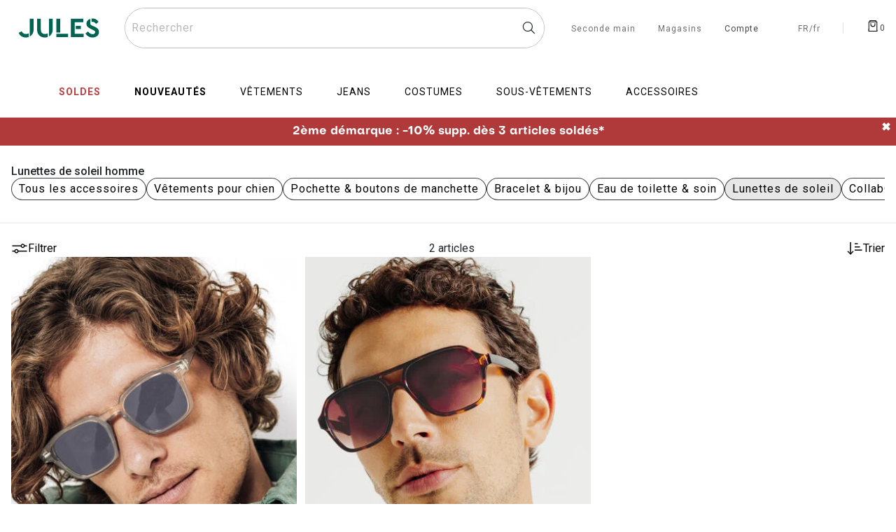

--- FILE ---
content_type: text/html;charset=UTF-8
request_url: https://www.jules.com/fr-fr/l/lunettes/
body_size: 31164
content:
<!DOCTYPE html> <html lang="fr-FR" id="cartridge-brand"> <head><style>.frz-img{height:auto;}</style><link rel="preconnect" href="https://n9jm8v6ad7.kameleoon.eu"><link rel="preload" as="image" href="https://www.jules.com/dw/image/v2/AAHK_PRD/on/demandware.static/-/Sites-core-master-catalog/default/dw1e7d0fc4/images/1005880_18118_V1.jpg?sw=400&amp;sh=600&amp;sm=cut" fetchpriority="high"> <meta charset=UTF-8> <link rel="alternate" href="https://www.jules.com/fr-be/l/zonnebril/" hreflang="fr-be" /> <link rel="alternate" href="https://www.jules.com/fr-fr/l/lunettes/" hreflang="fr-fr" /> <link rel="alternate" href="https://www.jules.com/nl-be/l/zonnebril/" hreflang="nl-be" /> <link rel="alternate" href="https://www.jules.com/fr-fr/l/lunettes/" hreflang="x-default" /> <!--[if gt IE 9]><!--> <link rel="stylesheet" href="https://www.jules.com/fstrz/r/s/cdn.jsdelivr.net/npm/swiper@11/swiper-bundle.min.css"> <script>fstrz=!0;;function frzRemoveDimensionsTag(img) {
        // don't verifyAspectRatio if the image is not loaded
        if (!img.classList.contains('lazyfrz')) {
          try {
            const renderedAspectRatio = img.width / img.height;
            const intrinsecAspectRatio = img.naturalWidth / img.naturalHeight;
            // in the case where the addition of width and height attribut change the aspect ratio
            if (
              100 *
                Math.abs((renderedAspectRatio - intrinsecAspectRatio) / ((renderedAspectRatio + intrinsecAspectRatio) / 2)) >
              5
            ) {
              img.removeAttribute('width');
              img.removeAttribute('height');
              img.classList.remove('frz-img');
            }
          } catch (err) {}
        }
      }
      document.addEventListener('lazyloaded', function (e) {
        frzRemoveDimensionsTag(e.target);
      });
      ;"use strict";window.FRZ_PAGE_TYPE="plp";
</script><script src="https://www.jules.com/fstrz/r/s/cdn.jsdelivr.net/npm/swiper@11/swiper-bundle.min.js"></script> <link rel="stylesheet" href="/on/demandware.static/Sites-Jules-SFRA-Site/-/fr_FR/v1768712599742/css/dscomponents.css" /> <script type="module" src="/on/demandware.static/Sites-Jules-SFRA-Site/-/fr_FR/v1768712599742/js/dscomponents.js"></script> <script>
        var CRL8_SITENAME = 'jules-7gjvud'; 
        !function(){var e=window.crl8=window.crl8||{},n=!1,i=[];e.ready=function(e){n?e():i.push(e)},e.pixel=e.pixel||function(){e.pixel.q.push(arguments)},e.pixel.q=e.pixel.q||[];var t=window.document,o=t.createElement("script"),c=e.debug||-1!==t.location.search.indexOf("crl8-debug=true")?"js":"min.js";o.async=!0,o.src=t.location.protocol+"//edge.curalate.com/sites/"+CRL8_SITENAME+"/site/latest/site."+c,o.onload=function(){n=!0,i.forEach(function(e){e()})};var r=t.getElementsByTagName("script")[0];r.parentNode.insertBefore(o,r.nextSibling)}();
</script> <link rel="preconnect" href="https://sdk.privacy-center.org" crossorigin/> <!-- Didomi Start --> <script type="text/javascript">
window.didomiConfig = {
  languages: {
    enabled: ['fr'],
    default: 'fr'
  }
};
</script> <script type="text/javascript">window.gdprAppliesGlobally=true;(function(){function a(e){if(!window.frames[e]){if(document.body&&document.body.firstChild){var t=document.body;var n=document.createElement("iframe");n.style.display="none";n.name=e;n.title=e;t.insertBefore(n,t.firstChild)}
else{setTimeout(function(){a(e)},5)}}}function e(n,r,o,c,s){function e(e,t,n,a){if(typeof n!=="function"){return}if(!window[r]){window[r]=[]}var i=false;if(s){i=s(e,t,n)}if(!i){window[r].push({command:e,parameter:t,callback:n,version:a})}}e.stub=true;function t(a){if(!window[n]||window[n].stub!==true){return}if(!a.data){return}
var i=typeof a.data==="string";var e;try{e=i?JSON.parse(a.data):a.data}catch(t){return}if(e[o]){var r=e[o];window[n](r.command,r.parameter,function(e,t){var n={};n[c]={returnValue:e,success:t,callId:r.callId};a.source.postMessage(i?JSON.stringify(n):n,"*")},r.version)}}
if(typeof window[n]!=="function"){window[n]=e;if(window.addEventListener){window.addEventListener("message",t,false)}else{window.attachEvent("onmessage",t)}}}e("__tcfapi","__tcfapiBuffer","__tcfapiCall","__tcfapiReturn");a("__tcfapiLocator");(function(e){
var t=document.createElement("script");t.id="spcloader";t.type="text/javascript";t.async=true;t.src="https://sdk.privacy-center.org/"+e+"/loader.js?target="+document.location.hostname;t.charset="utf-8";var n=document.getElementsByTagName("script")[0];n.parentNode.insertBefore(t,n)})("91ddb0ba-791f-41c5-a4e2-b6cb33fc29bc")})();</script> <script type="text/javascript" src="/on/demandware.static/Sites-Jules-SFRA-Site/-/fr_FR/v1768712599742/js/loadJquery.js"></script> <script type="text/javascript">
        // Duration in milliseconds to wait while the Kameleoon application file is loaded
        var kameleoonLoadingTimeout = 1000;
        window.kameleoonQueue = window.kameleoonQueue || [];
        
        window.kameleoonStartLoadTime = new Date().getTime();
        if (! document.getElementById("kameleoonLoadingStyleSheet") && ! window.kameleoonDisplayPageTimeOut)
        {
            var kameleoonS = document.getElementsByTagName("script")[0];
            var kameleoonCc = "* { visibility: hidden !important; background-image: none !important; }";
            var kameleoonStn = document.createElement("style");
            kameleoonStn.type = "text/css";
            kameleoonStn.id = "kameleoonLoadingStyleSheet";
            if (kameleoonStn.styleSheet)
            {
                kameleoonStn.styleSheet.cssText = kameleoonCc;
            }
            else
            {
                kameleoonStn.appendChild(document.createTextNode(kameleoonCc));
            }
            kameleoonS.parentNode.insertBefore(kameleoonStn, kameleoonS);
            window.kameleoonDisplayPage = function(fromEngine)
            {
                if (!fromEngine)
                {
                    window.kameleoonTimeout = true;
                }
                if (kameleoonStn.parentNode)
                {
                    kameleoonStn.parentNode.removeChild(kameleoonStn);
                }
            };
            window.kameleoonDisplayPageTimeOut = window.setTimeout(window.kameleoonDisplayPage, kameleoonLoadingTimeout);
        }
</script> <script type="text/javascript" src="//n9jm8v6ad7.kameleoon.eu/engine.js" async="true"></script> <script defer="" src="https://www.jules.com/fstrz/cf2b21711fe08dd67d12389580ca171836208a36ba290a639656bd0b9aff6009.js?src=https%3A%2F%2Fwww.jules.com%2Fon%2Fdemandware.static%2FSites-Jules-SFRA-Site%2F-%2Ffr_FR%2Fv1768712599742%2Fjs%2FloadAlertNotification.js&amp;src=https%3A%2F%2Fwww.jules.com%2Fon%2Fdemandware.static%2FSites-Jules-SFRA-Site%2F-%2Ffr_FR%2Fv1768712599742%2Fjs%2FloadGtm.js&amp;src=https%3A%2F%2Fwww.jules.com%2Fon%2Fdemandware.static%2FSites-Jules-SFRA-Site%2F-%2Ffr_FR%2Fv1768712599742%2Fjs%2Fmain.js&amp;src=https%3A%2F%2Fwww.jules.com%2Fon%2Fdemandware.static%2FSites-Jules-SFRA-Site%2F-%2Ffr_FR%2Fv1768712599742%2Fjs%2Fcommon.js"></script> <script defer="" src="https://www.jules.com/fstrz/556d90232c13be4f60992c7b28345e5bceca6115de2fee879e6091b9cf6b8d6d.js?src=https%3A%2F%2Fwww.jules.com%2Fon%2Fdemandware.static%2FSites-Jules-SFRA-Site%2F-%2Ffr_FR%2Fv1768712599742%2Fjs%2Fsearch.js&amp;src=https%3A%2F%2Fwww.jules.com%2Fon%2Fdemandware.static%2FSites-Jules-SFRA-Site%2F-%2Ffr_FR%2Fv1768712599742%2Fjs%2FproductDetail.js&amp;src=https%3A%2F%2Fwww.jules.com%2Fon%2Fdemandware.static%2FSites-Jules-SFRA-Site%2F-%2Ffr_FR%2Fv1768712599742%2Fjs%2FuiShow.js"></script> <!--<![endif]--> <meta http-equiv="x-ua-compatible" content="ie=edge"> <meta name="viewport" content="width=device-width, initial-scale=1,maximum-scale=5, user-scalable=yes"> <title>Lunettes de soleil homme | Jules</title> <meta name="description" content="Cet &eacute;t&eacute;, misez sur une paire de lunettes de soleil homme styl&eacute;e pour compl&eacute;ter votre tenue avec style et prot&eacute;ger vos yeux du soleil. D&eacute;couvrez notre collection !"/> <meta name="keywords" content="Lunettes de soleil"/> <meta name="referrer" content="no-referrer-when-downgrade"/> <meta name="p:domain_verify" content="6f5a5380be8baaca0713872c4bc379a6"/> <meta name="facebook-domain-verification" content="7w4wa4hacpz8pledf8a2mbkak92yut" /> <meta property="og:image" content="https://www.jules.com/on/demandware.static/-/Sites/fr_FR/dw42087894/logo-jules/logo-Jules-L.svg"> <meta property="og:type" content="website"> <meta property="og:site_name" content="Jules"> <meta property="og:locale" content="fr_FR"> <meta name="robots" content="index,follow"> <meta property="og:url" content="https://www.jules.com/fr-fr/l/lunettes/"> <meta property="og:description" content="Retrouvez chez Jules, tous les Lunettes de soleils pour vous messieurs. Profitez de la livraison gratuite et du retrait sous 1 heure en magasin."> <link rel="icon" type="image/png" href="https://www.jules.com/on/demandware.static/-/Sites/default/dwc4ea9b20/images/Favicon/faviconJules-16x16.png" sizes="16x16" /> <link rel="icon" type="image/png" href="https://www.jules.com/on/demandware.static/-/Sites/default/dwc2bbd2bc/images/Favicon/faviconJules-32x32.png" sizes="32x32" /> <link rel="icon" type="image/png" href="https://www.jules.com/on/demandware.static/-/Sites/default/dw32346939/images/Favicon/faviconJules_android-chrome-96x96.png" sizes="96x96" /> <link rel="icon" type="image/png" href="https://www.jules.com/on/demandware.static/-/Sites/default/dw57028633/images/Favicon/faviconJules_android-chrome-144x144.png" sizes="128x128" /> <link rel="icon" type="image/png" href="https://www.jules.com/on/demandware.static/-/Sites/default/dwda509f6c/images/Favicon/faviconJules_android-chrome-192x192.png" sizes="196x196" /> <link rel="dns-prefetch" href="//fonts.googleapis.com"/> <link rel="preconnect" href="https://www.googletagmanager.com" crossorigin/> <link rel="preconnect" href="https://fonts.gstatic.com/" crossorigin/> <link rel="stylesheet" href="https://fonts.googleapis.com/css?family=Roboto:400,500,700&amp;display=swap" media="print" onload="this.onload=null;this.media='all'"> <link rel="stylesheet" href="https://www.jules.com/fstrz/85d9daaf899aced45b0e38ea0ca579ddc199a15df38bd777d380b9593ddfe2ca.css?src=https%3A%2F%2Fwww.jules.com%2Fon%2Fdemandware.static%2FSites-Jules-SFRA-Site%2F-%2Ffr_FR%2Fv1768712599742%2Fcss%2Fglobal.css&amp;src=https%3A%2F%2Fwww.jules.com%2Fon%2Fdemandware.static%2FSites-Jules-SFRA-Site%2F-%2Ffr_FR%2Fv1768712599742%2Fcss%2Fcomponents%2FquickView.css&amp;src=https%3A%2F%2Fwww.jules.com%2Fon%2Fdemandware.static%2FSites-Jules-SFRA-Site%2F-%2Ffr_FR%2Fv1768712599742%2Fcss%2Fproduct%2Fdetail.css&amp;src=https%3A%2F%2Fwww.jules.com%2Fon%2Fdemandware.static%2FSites-Jules-SFRA-Site%2F-%2Ffr_FR%2Fv1768712599742%2Fcss%2Fcomponents%2Freviews.css" /> <link rel="stylesheet" href="https://www.jules.com/fstrz/147c9b98b488e67781968361411417cded1b8a1a9142b419418c939f5b7ccca1.css?src=https%3A%2F%2Fwww.jules.com%2Fon%2Fdemandware.static%2FSites-Jules-SFRA-Site%2F-%2Ffr_FR%2Fv1768712599742%2Fcss%2Fcomponents%2FreviewsBazarvoice.css&amp;src=https%3A%2F%2Fwww.jules.com%2Fon%2Fdemandware.static%2FSites-Jules-SFRA-Site%2F-%2Ffr_FR%2Fv1768712599742%2Fcss%2FradiusCTA.css&amp;src=https%3A%2F%2Fwww.jules.com%2Fon%2Fdemandware.static%2FSites-Jules-SFRA-Site%2F-%2Ffr_FR%2Fv1768712599742%2Fcss%2FalignProductTile.css" /> <meta name="google-site-verification" content="G0bF0DLoYDcHA4fl1UGD2uUaKb9txhp2xbgQsWNv8V4" /> <script type="text/javascript">
        var dataLayer = [];
</script> <!-- Google Tag Manager --> <script>(function(w,d,s,l,i){w[l]=w[l]||[];w[l].push({'gtm.start':
new Date().getTime(),event:'gtm.js'});var f=d.getElementsByTagName(s)[0],
j=d.createElement(s),dl=l!='dataLayer'?'&l='+l:'';j.async=true;j.src=
'https://metrics.jules.com/vfnl1jj5d2.js?aw='+i.replace(/^GTM-/, '')+dl;f.parentNode.insertBefore(j,f);
})(window,document,'script','dataLayer','GTM-TXPSVXJ');</script> <!-- End Google Tag Manager --> <meta name="theme-color" content="#ffffff" /> <link rel="apple-touch-icon" sizes="180x180" href="https://www.jules.com/on/demandware.static/-/Sites/default/dwd18da890/jules-Pwa.png" /> <link rel="manifest" href="/manifest.json" /> <link rel="canonical" href="https://www.jules.com/fr-fr/l/lunettes/"/> <script type="text/javascript">//<!--
/* <![CDATA[ (head-active_data.js) */
var dw = (window.dw || {});
dw.ac = {
    _analytics: null,
    _events: [],
    _category: "",
    _searchData: "",
    _anact: "",
    _anact_nohit_tag: "",
    _analytics_enabled: "true",
    _timeZone: "Europe/Paris",
    _capture: function(configs) {
        if (Object.prototype.toString.call(configs) === "[object Array]") {
            configs.forEach(captureObject);
            return;
        }
        dw.ac._events.push(configs);
    },
	capture: function() { 
		dw.ac._capture(arguments);
		// send to CQ as well:
		if (window.CQuotient) {
			window.CQuotient.trackEventsFromAC(arguments);
		}
	},
    EV_PRD_SEARCHHIT: "searchhit",
    EV_PRD_DETAIL: "detail",
    EV_PRD_RECOMMENDATION: "recommendation",
    EV_PRD_SETPRODUCT: "setproduct",
    applyContext: function(context) {
        if (typeof context === "object" && context.hasOwnProperty("category")) {
        	dw.ac._category = context.category;
        }
        if (typeof context === "object" && context.hasOwnProperty("searchData")) {
        	dw.ac._searchData = context.searchData;
        }
    },
    setDWAnalytics: function(analytics) {
        dw.ac._analytics = analytics;
    },
    eventsIsEmpty: function() {
        return 0 == dw.ac._events.length;
    }
};
/* ]]> */
// -->
</script> <script type="text/javascript">//<!--
/* <![CDATA[ (head-cquotient.js) */
var CQuotient = window.CQuotient = {};
CQuotient.clientId = 'aahk-Jules-SFRA';
CQuotient.realm = 'AAHK';
CQuotient.siteId = 'Jules-SFRA';
CQuotient.instanceType = 'prd';
CQuotient.locale = 'fr_FR';
CQuotient.fbPixelId = '__UNKNOWN__';
CQuotient.activities = [];
CQuotient.cqcid='';
CQuotient.cquid='';
CQuotient.cqeid='';
CQuotient.cqlid='';
CQuotient.apiHost='api.cquotient.com';
/* Turn this on to test against Staging Einstein */
/* CQuotient.useTest= true; */
CQuotient.useTest = ('true' === 'false');
CQuotient.initFromCookies = function () {
	var ca = document.cookie.split(';');
	for(var i=0;i < ca.length;i++) {
	  var c = ca[i];
	  while (c.charAt(0)==' ') c = c.substring(1,c.length);
	  if (c.indexOf('cqcid=') == 0) {
		CQuotient.cqcid=c.substring('cqcid='.length,c.length);
	  } else if (c.indexOf('cquid=') == 0) {
		  var value = c.substring('cquid='.length,c.length);
		  if (value) {
		  	var split_value = value.split("|", 3);
		  	if (split_value.length > 0) {
			  CQuotient.cquid=split_value[0];
		  	}
		  	if (split_value.length > 1) {
			  CQuotient.cqeid=split_value[1];
		  	}
		  	if (split_value.length > 2) {
			  CQuotient.cqlid=split_value[2];
		  	}
		  }
	  }
	}
}
CQuotient.getCQCookieId = function () {
	if(window.CQuotient.cqcid == '')
		window.CQuotient.initFromCookies();
	return window.CQuotient.cqcid;
};
CQuotient.getCQUserId = function () {
	if(window.CQuotient.cquid == '')
		window.CQuotient.initFromCookies();
	return window.CQuotient.cquid;
};
CQuotient.getCQHashedEmail = function () {
	if(window.CQuotient.cqeid == '')
		window.CQuotient.initFromCookies();
	return window.CQuotient.cqeid;
};
CQuotient.getCQHashedLogin = function () {
	if(window.CQuotient.cqlid == '')
		window.CQuotient.initFromCookies();
	return window.CQuotient.cqlid;
};
CQuotient.trackEventsFromAC = function (/* Object or Array */ events) {
try {
	if (Object.prototype.toString.call(events) === "[object Array]") {
		events.forEach(_trackASingleCQEvent);
	} else {
		CQuotient._trackASingleCQEvent(events);
	}
} catch(err) {}
};
CQuotient._trackASingleCQEvent = function ( /* Object */ event) {
	if (event && event.id) {
		if (event.type === dw.ac.EV_PRD_DETAIL) {
			CQuotient.trackViewProduct( {id:'', alt_id: event.id, type: 'raw_sku'} );
		} // not handling the other dw.ac.* events currently
	}
};
CQuotient.trackViewProduct = function(/* Object */ cqParamData){
	var cq_params = {};
	cq_params.cookieId = CQuotient.getCQCookieId();
	cq_params.userId = CQuotient.getCQUserId();
	cq_params.emailId = CQuotient.getCQHashedEmail();
	cq_params.loginId = CQuotient.getCQHashedLogin();
	cq_params.product = cqParamData.product;
	cq_params.realm = cqParamData.realm;
	cq_params.siteId = cqParamData.siteId;
	cq_params.instanceType = cqParamData.instanceType;
	cq_params.locale = CQuotient.locale;
	
	if(CQuotient.sendActivity) {
		CQuotient.sendActivity(CQuotient.clientId, 'viewProduct', cq_params);
	} else {
		CQuotient.activities.push({activityType: 'viewProduct', parameters: cq_params});
	}
};
/* ]]> */
// -->
</script> <script>window.kameleoonDisplayPageTimeOut = true;</script> <script>
    if (navigator.userAgent.indexOf("Lighthouse") !== -1 || navigator.userAgent.indexOf("moto g power") !== -1)
    {window.fasterizeNs = {blockDeferJsStart: true}}
</script> <style>
    @media only screen and (max-width: 768px) {
        .lineproduct > .product {
            min-height: 321px;
        }
        .lineproduct > .product .container-img_plp img {
            min-height: 250px;
        }
    }
@media only screen and (min-width: 769px) {
    .lineproduct > .product .container-img_plp img {
    min-height: 263px;
    }
}
@media only screen and (min-width: 1024px) {
    #plp .product-grid .lineproduct.col-sm-4 .product .image-container .plp-carousel img {
    min-height: 350px;
    }
}
@media only screen and (min-width: 1280px) {
        .search-desktop form {
            min-height: 56px;
        }
        .minicart.d-flex.js-minicart {
            min-width: 27px;
            min-height: 27px;
        }
        .hidden-xl-down.header-link:not(.v1) {
            min-width: 48px;
        }
}
@media only screen and (min-width: 1440px) {
    #plp .product-grid .lineproduct.col-sm-4 .product .image-container .plp-carousel img {
        min-height: 427px;
    }
}


</style></head> <body class="Search-Show active-loader" data-frz-flags='{"lazyload":false,"unlazyload":true,"deferjs":false,"cssontop":false,"minifyhtml":true,"concatcss":true,"minifycss":true,"concatjs":true,"minifyjs":true,"early-hints":true,"unsharding":true,"responsive":false,"edge_speed":true,"edge_seo":false,"service_worker":false,"edge_rewriter":true,"speculation_rules":false,"lazyloadjs":false,"smart_inp":false}' data-frz-version="2" data-frz-target-key="plp" data-frz-target-label="PLP"> <!-- Google Tag Manager _GTM --> <noscript> <iframe src="https://www.googletagmanager.com/ns.html?id=GTM-TXPSVXJ&gtm_auth=VfLWeQB7hrt9dIF24tzkcA&gtm_preview=env-2&gtm_cookies_win=x" height="0" width="0" style="display: none; visibility: hidden"></iframe> </noscript> <!-- End Google Tag Manager _GTM --> <div class="page active-loader" data-action="Search-Show" data-querystring="cgid=Lunettes" > <header> <nav role="navigation" class="nav-header"> <div class="header container nav-down"> <div class="row"> <div class="col-12"> <div class="navbar-header d-flex justify-content-between higher"> <div class="pull-left d-flex before-loading before-loading_menu-burger"> <button class="navbar-toggler navbar-toggler-icon d-xl-none m-auto d-flex" type="button" aria-controls="sg-navbar-collapse" aria-expanded="false" aria-label="D&eacute;plier le menu"> </button> <div class="lds-dual-ring min lds-dual-ring_menu d-xl-none d-block"></div> </div> <div class="logobox"> <a class="navbar-brand my-auto d-xl-block " href="https://www.jules.com/"> <img class="" src="https://www.jules.com/on/demandware.static/-/Sites/fr_FR/dw42087894/logo-jules/logo-Jules-L.svg" data-imagesmall="https://www.jules.com/on/demandware.static/-/Sites/fr_FR/dwf0ea7dd4/logo-jules/logo-Jules-S.svg" alt="Jules v&ecirc;tements homme" width="auto" height="40" data-imagesmallwidth="40" data-imagesmallheight="40" data-imagewidth="140" data-imageheight="40" /> </a> </div> <div class="search-desktop"> <div class="site-search d-flex"> <form role="search" action="/fr-fr/recherche/" method="get" name="simpleSearch"> <label class="form-label custom-search form-icon form-icon-only-right icon-navigation-search" aria-label="Rechercher un produit"> <input class="form-control search-field order-2" type="search" name="q" value="" placeholder=" " role="combobox" aria-describedby="search-assistive-text" aria-haspopup="listbox" aria-owns="search-results" aria-expanded="false" aria-autocomplete="list" aria-activedescendant="" aria-controls="search-results" data-beaver-id="search" autocomplete="off" /> <span class="input-label" id="search-label">Rechercher</span> <button type="reset" name="reset-button" aria-label="Effacer la recherche" class="fa fa-times reset-button icon-navigation-cancel"></button> </label> </form> </div> </div> <div class="bloc-header-link pull-right d-flex"> <div class="header-link shop hidden-xl-down"> <a href="/fr-fr/recherche-magasins/"> <span>Magasins</span> </a> </div> <div class="hidden-xl-down header-link" tabindex="0"> <div id="oldHeaderAB"> <div class="user hidden-lg-down"> <a href="https://www.jules.com/fr-fr/client/identification/"> <i class="fa fa-sign-in" aria-hidden="true"></i> <span class="user-message before-loading_myAccount" data-beaver-id="headerIdentification" >Compte</span> </a> </div> </div> <div id="newHeaderAB" class="d-none"> <div class="user"> <button class="ocs-button ghost has-icon medium user-message" type="button" data-beaver-id="headerIdentification" aria-disabled="false" aria-label="Mon compte"> <i class="ocs-icon user medium" aria-hidden="true"></i> <sup class="ocs-badge status negative" aria-hidden="true"></sup> </button> </div> </div> </div> <div class="header-link header-link-locale hidden-xl-down hidden-lg-down" tabindex="0"> <a id="locale-select-header" class="hidden-sm-down" aria-modal="true" data-bs-toggle="modal" href="/" data-bs-target="#localeSelectModal"> <i class="flag-icon circle-flag flag-icon-fr fa" aria-label="Choix du pays et de la langue"></i> <span>FR/fr</span> </a> </div> <div class="v1 header-link hidden-xl-down"></div> <div class="search-mobile d-xl-none d-flex"> <div class="site-search d-flex"> <form role="search" action="/fr-fr/recherche/" method="get" name="simpleSearch"> <label class="form-label custom-search form-icon form-icon-only-right icon-navigation-search" aria-label="Rechercher un produit"> <input class="form-control search-field order-2" type="search" name="q" value="" placeholder=" " role="combobox" aria-describedby="search-assistive-text" aria-haspopup="listbox" aria-owns="search-results" aria-expanded="false" aria-autocomplete="list" aria-activedescendant="" aria-controls="search-results" data-beaver-id="search" autocomplete="off" /> <span class="input-label" id="search-label">Rechercher</span> <button type="reset" name="reset-button" aria-label="Effacer la recherche" class="fa fa-times reset-button icon-navigation-cancel"></button> </label> </form> </div> </div> <div class="minicart d-flex js-minicart" data-action-url="/on/demandware.store/Sites-Jules-SFRA-Site/fr_FR/Cart-MiniCartShow"> <div class="frz-nocache minicart-eresa eresa d-flex d-none" data-action-url="/on/demandware.store/Sites-Jules-SFRA-Site/fr_FR/OneStock-ShowEresaCart"> <svg xmlns="http://www.w3.org/2000/svg" width="18" height="18" fill="currentColor" class="bi bi-shop-window" viewBox="0 0 16 16"> <path d="M2.97 1.35A1 1 0 0 1 3.73 1h8.54a1 1 0 0 1 .76.35l2.609 3.044A1.5 1.5 0 0 1 16 5.37v.255a2.375 2.375 0 0 1-4.25 1.458A2.371 2.371 0 0 1 9.875 8 2.37 2.37 0 0 1 8 7.083 2.37 2.37 0 0 1 6.125 8a2.37 2.37 0 0 1-1.875-.917A2.375 2.375 0 0 1 0 5.625V5.37a1.5 1.5 0 0 1 .361-.976l2.61-3.045zm1.78 4.275a1.375 1.375 0 0 0 2.75 0 .5.5 0 0 1 1 0 1.375 1.375 0 0 0 2.75 0 .5.5 0 0 1 1 0 1.375 1.375 0 1 0 2.75 0V5.37a.5.5 0 0 0-.12-.325L12.27 2H3.73L1.12 5.045A.5.5 0 0 0 1 5.37v.255a1.375 1.375 0 0 0 2.75 0 .5.5 0 0 1 1 0zM1.5 8.5A.5.5 0 0 1 2 9v6h12V9a.5.5 0 0 1 1 0v6h.5a.5.5 0 0 1 0 1H.5a.5.5 0 0 1 0-1H1V9a.5.5 0 0 1 .5-.5zm2 .5a.5.5 0 0 1 .5.5V13h8V9.5a.5.5 0 0 1 1 0V13a1 1 0 0 1-1 1H4a1 1 0 0 1-1-1V9.5a.5.5 0 0 1 .5-.5z"/> </svg> <span class="qty-bullet"> � </span> </div> <div class="frz-nocache v1 header-link hidden-xl-down eresa-separator  d-none"></div> <div class="minicart-total hide-link-med" > <a class="minicart-link" href="https://www.jules.com/fr-fr/panier/" aria-label="Afficher le panier" title="Afficher le panier" data-beaver-id="Panier"> <i class="minicart-icon fa fa-shopping-bag" aria-hidden="true"></i><span class="minicart-quantity">0</span> </a> </div> <div data-redirect-basket="true" class="minicart-total hide-no-link" > <a class="minicart-link" href="https://www.jules.com/fr-fr/panier/" aria-label="Afficher le panier" title="Afficher le panier" data-beaver-id="Panier"> <i class="minicart-icon fa fa-shopping-bag" aria-hidden="true"></i><span class="minicart-quantity"> 0 </span> </a> </div> </div> </div> </div> <div class="header-link search-picto"> <span>Rechercher</span> <i class="fa fa-search" aria-label="Rechercher un produit"></i> </div> </div> </div> </div> <div class="main-menu navbar-toggleable-lg menu-toggleable-left multilevel-dropdown" id="sg-navbar-collapse"> <nav class="navbar navbar-expand-xl bg-inverse col-12" data-listid="[&quot;ventes-privees&quot;,&quot;link-seconde-main&quot;,&quot;selection&quot;]"role="navigation"> <div class="close-menu clearfix"> <div class="back pull-left"> <a href="#" role="button"> <span class="caret-left"></span> </a> </div> <div class="logo-brand"> <a class="navbar-brand" href="/"> <img src="https://www.jules.com/on/demandware.static/-/Sites/fr_FR/dw42087894/logo-jules/logo-Jules-L.svg" alt="Jules v&ecirc;tements homme" data-imagesmall="https://www.jules.com/on/demandware.static/-/Sites/fr_FR/dwf0ea7dd4/logo-jules/logo-Jules-S.svg" width="auto" height="40" data-imagesmallwidth="40" data-imagesmallheight="40" data-imagewidth="140" data-imageheight="40" /> </a> </div> <div class="close-button ms-auto d-flex"> <a class="m-auto" href="#" role="button"> <span aria-hidden="true" class="close-icon" aria-label="Fermer"></span> </a> </div> </div> <div class="container p-0"> <div class="menu-mobile-category-top"> <div class="html-slot-container"> <div class="ui-jules-layer"> <div class="layer-content-nav"> <div class="layer-content-nav__push"> <a href="https://www.jules.com/fr-fr/l/soldes/" class="self_promotion" data-campaignName="Push-2026" data-campaignVariant="" data-campaignCreation="https://www.jules.com/on/demandware.static/-/Sites/default/jules-sfcc/PUSH/PH-Soldes-FR.jpg" data-campaignUrl="plp-soldes" data-campaignFormat="push-mobile" data-campaignPosition="1"> <img alt="Soldes jusqu'à -50%*" src="https://www.jules.com/on/demandware.static/-/Sites/default/dwedc21a34/jules-sfcc/PUSH/PH-Soldes-FR.jpg" srcset="https://www.jules.com/on/demandware.static/-/Sites/default/dwedc21a34/jules-sfcc/PUSH/PH-Soldes-FR.jpg 1x, https://www.jules.com/on/demandware.static/-/Sites/default/dw69ad5b35/jules-sfcc/PUSH/PH-Soldes-FR@2x.jpg 2x" width="350" height="154" /> </a> </div> <div class="layer-content-nav__push"> <a href="https://www.jules.com/fr-fr/l/nouveautes/" class="self_promotion" data-campaignName="Push-2026" data-campaignVariant="" data-campaignCreation="https://www.jules.com/on/demandware.static/-/Sites/default/jules-sfcc/PUSH/PH-NewCo-FR.jpg" data-campaignUrl="plp-nouveautes" data-campaignFormat="push-mobile" data-campaignPosition="2"> <img alt="Nouveautés à partir de 12€99" src="https://www.jules.com/on/demandware.static/-/Sites/default/dwa8637f9b/jules-sfcc/PUSH/PH-NewCo-FR.jpg" srcset="https://www.jules.com/on/demandware.static/-/Sites/default/dwa8637f9b/jules-sfcc/PUSH/PH-NewCo-FR.jpg 1x, https://www.jules.com/on/demandware.static/-/Sites/default/dwf268c877/jules-sfcc/PUSH/PH-NewCo-FR@2x.jpg 2x" width="350" height="154" /> </a> </div> <div class="layer-content-nav__push"> <a href="https://www.jules.com/fr-fr/l/le-parfait-by-jules/" class="self_promotion" data-campaignName="Push-2026" data-campaignVariant="" data-campaignCreation="https://www.jules.com/on/demandware.static/-/Sites/default/jules-sfcc/PUSH/PH-Le-Parfait-FR.jpg" data-campaignUrl="plp-le-parfait-by-jules" data-campaignFormat="push-mobile" data-campaignPosition="3"> <img alt="La gamme Le parfait by Jules à partir de 15€99" src="https://www.jules.com/on/demandware.static/-/Sites/default/dw5305c1d9/jules-sfcc/PUSH/PH-Le-Parfait-FR.jpg" srcset="https://www.jules.com/on/demandware.static/-/Sites/default/dw5305c1d9/jules-sfcc/PUSH/PH-Le-Parfait-FR.jpg 1x, https://www.jules.com/on/demandware.static/-/Sites/default/dw7b55ccdc/jules-sfcc/PUSH/PH-Le-Parfait-FR@2x.jpg 2x" width="350" height="154" /> </a> </div> <div class="layer-content-nav__push"> <a href="https://www.jules.com/fr-fr/l/sous-vetements/" class="self_promotion" data-campaignName="Push-Mobile-2026" data-campaignVariant="" data-campaignCreation="https://www.jules.com/on/demandware.static/-/Sites/default/jules-sfcc/PUSH/PH-OP-SousVet-FR.png" data-campaignUrl="plp-sous-vet" data-campaignFormat="push-mobile" data-campaignPosition="4"> <img alt="Offre spéciale sous-vêtements - 2 achetés = 1 offert et 3 achetés = 2 offerts." src="https://www.jules.com/on/demandware.static/-/Sites/default/dwbb1f3d6d/jules-sfcc/PUSH/PH-OP-SousVet-FR.png" srcset="https://www.jules.com/on/demandware.static/-/Sites/default/dwbb1f3d6d/jules-sfcc/PUSH/PH-OP-SousVet-FR.png 1x, https://www.jules.com/on/demandware.static/-/Sites/default/dwb9b59ad8/jules-sfcc/PUSH/PH-OP-SousVet-FR@2x.png 2x" width="350" height="154" /> </a> </div> </div> </div> </div> </div> <div class="menu-group d-flex logoInHeader"> <a class="navbar-brand my-auto d-xl-block " href="https://www.jules.com/"> <img class="d-none" src="https://www.jules.com/on/demandware.static/-/Sites/fr_FR/dw42087894/logo-jules/logo-Jules-L.svg" data-imagesmall="https://www.jules.com/on/demandware.static/-/Sites/fr_FR/dwf0ea7dd4/logo-jules/logo-Jules-S.svg" alt="Jules v&ecirc;tements homme" width="140" height="40" data-imagesmallwidth="40" data-imagesmallheight="40" data-imagewidth="140" data-imageheight="40" /> </a> <div class="container container-menu"> <ul class="nav navbar-nav d-flex" role="menubar"> <li class="menu-responsive "> <ul class="menu-cat" role="menu"> <li role="none" class="nav-item dropdown before-loading_menu"> <a  href="/fr-fr/l/soldes/" id="soldes-responsive" class="nav-link dropdown-toggle" data-toggle="dropdown" aria-label="Soldes" aria-haspopup="true" aria-expanded="false" aria-controls="soldes-menu" data-beaver-id="Menusoldes" data-beaver-class="UniversTNR" role="menuitem" style="color: #bd3f40" > Soldes </a> <div class="before-loading before-loading_subcat"><div class="lds-dual-ring"></div></div> <div class="isMobileMenu"> <ul class="dropdown-menu col-xl-7" role="menu"> <li class="dropdown-item dropdown d-none" role="none" data-levels="true"> <a href="https://www.jules.com/fr-fr/l/soldes/" id="tous-les-soldes-responsive" class="dropdown-link dropdown-toggle" role="menuitem" data-toggle="dropdown" aria-haspopup="true" aria-expanded="false" data-beaver-id="sousCattous-les-soldes" > Voir tout </a> <ul class="dropdown-menu col-xl-7" role="menu"> <li class="dropdown-item d-none" role="none"> <a href="/fr-fr/l/pull-soldes/" id="soldes-pull-responsive" role="menuitem" class="dropdown-link" data-beaver-id="sousCatsoldes-pull" > Pull &amp; Sweat </a> </li> <li class="dropdown-item d-none" role="none"> <a href="/fr-fr/l/veste-soldes/" id="soldes-veste-responsive" role="menuitem" class="dropdown-link" data-beaver-id="sousCatsoldes-veste" > Manteau &amp; Blouson </a> </li> <li class="dropdown-item d-none" role="none"> <a href="/fr-fr/l/polo-tshirt-soldes/" id="soldes-polo-tshirt-responsive" role="menuitem" class="dropdown-link" data-beaver-id="sousCatsoldes-polo-tshirt" > T-shirt &amp; Polo </a> </li> <li class="dropdown-item d-none" role="none"> <a href="/fr-fr/l/chemise-soldes/" id="soldes-chemise-responsive" role="menuitem" class="dropdown-link" data-beaver-id="sousCatsoldes-chemise" > Chemise </a> </li> <li class="dropdown-item d-none" role="none"> <a href="/fr-fr/l/pantalon-soldes/" id="soldes-pantalon-responsive" role="menuitem" class="dropdown-link" data-beaver-id="sousCatsoldes-pantalon" > Pantalon &amp; Jeans </a> </li> <li class="dropdown-item d-none" role="none"> <a href="/fr-fr/l/costume-soldes/" id="soldes-costume-responsive" role="menuitem" class="dropdown-link" data-beaver-id="sousCatsoldes-costume" > Costume </a> </li> <li class="dropdown-item d-none" role="none"> <a href="/fr-fr/l/sous-vetement-soldes/" id="soldes-ss-vetement-responsive" role="menuitem" class="dropdown-link" data-beaver-id="sousCatsoldes-ss-vetement" > Sous-v&ecirc;tements </a> </li> <li class="dropdown-item d-none" role="none"> <a href="/fr-fr/l/accessoires-soldes/" id="soldes-accessoires-responsive" role="menuitem" class="dropdown-link" data-beaver-id="sousCatsoldes-accessoires" > Chaussures &amp; Accessoires </a> </li> </ul> </li> <li class="dropdown-item dropdown d-none" role="none" data-levels="true"> <a href="#" id="selection-responsive" class="dropdown-link dropdown-toggle" role="menuitem" data-toggle="dropdown" aria-haspopup="true" aria-expanded="false" data-beaver-id="sousCatselection" > S&eacute;lection par r&eacute;duction </a> <ul class="dropdown-menu col-xl-7" role="menu"> <li class="dropdown-item d-none" role="none"> <span data-href="L2ZyLWZyL2wvNTAtc29sZGVzLw==" id="soldes-50-responsive" role="menuitem" class="dropdown-link" data-beaver-id="sousCatsoldes-50" > Soldes -50% </span> </li> <li class="dropdown-item d-none" role="none"> <span data-href="L2ZyLWZyL2wvNDAtc29sZGVzLw==" id="soldes-40-responsive" role="menuitem" class="dropdown-link" data-beaver-id="sousCatsoldes-40" > Soldes -40% </span> </li> <li class="dropdown-item d-none" role="none"> <span data-href="L2ZyLWZyL2wvMzAtc29sZGVzLw==" id="soldes-30-responsive" role="menuitem" class="dropdown-link" data-beaver-id="sousCatsoldes-30" > Soldes -30% </span> </li> <li class="dropdown-item d-none" role="none"> <span data-href="L2ZyLWZyL2wvMjAtc29sZGVzLw==" id="soldes-20-responsive" role="menuitem" class="dropdown-link" data-beaver-id="sousCatsoldes-20" > Soldes -20% </span> </li> </ul> </li> <li class="dropdown-item dropdown d-none" role="none" data-levels="true"> <a href="#" id="selection-par-taille-responsive" class="dropdown-link dropdown-toggle" role="menuitem" data-toggle="dropdown" aria-haspopup="true" aria-expanded="false" data-beaver-id="sousCatselection-par-taille" > S&eacute;lection par taille </a> <ul class="dropdown-menu col-xl-7" role="menu"> <li class="dropdown-item d-none" role="none"> <a href="https://www.jules.com/fr-fr/l/soldes/?prefn1=size&amp;prefv1=XS|32|34|TU" id="link-soldes-taille-xs-responsive" role="menuitem" class="dropdown-link" data-beaver-id="sousCatlink-soldes-taille-xs" > Soldes taille XS </a> </li> <li class="dropdown-item d-none" role="none"> <a href="https://www.jules.com/fr-fr/l/soldes/?prefn1=size&amp;prefv1=S|S/M|36|36/38|T.U." id="link-soldes-taille-s-responsive" role="menuitem" class="dropdown-link" data-beaver-id="sousCatlink-soldes-taille-s" > Soldes taille S </a> </li> <li class="dropdown-item d-none" role="none"> <a href="https://www.jules.com/fr-fr/l/soldes/?prefn1=size&amp;prefv1=M|S/M|36/38|39/40|39/42|38|40|40/42|41|41/42|T.U." id="link-soldes-taille-m-responsive" role="menuitem" class="dropdown-link" data-beaver-id="sousCatlink-soldes-taille-m" > Soldes taille M </a> </li> <li class="dropdown-item d-none" role="none"> <a href="https://www.jules.com/fr-fr/l/soldes/?prefn1=size&amp;prefv1=L|L/XL|42|43|43/44|44|44/46|45|45/46|T.U." id="link-soldes-taille-l-responsive" role="menuitem" class="dropdown-link" data-beaver-id="sousCatlink-soldes-taille-l" > Soldes taille L </a> </li> <li class="dropdown-item d-none" role="none"> <a href="https://www.jules.com/fr-fr/l/soldes/?prefn1=size&amp;prefv1=L/XL|XL|43/46|44/46|45|45/46|46|T.U." id="link-soldes-taille-xl-responsive" role="menuitem" class="dropdown-link" data-beaver-id="sousCatlink-soldes-taille-xl" > Soldes taille XL </a> </li> <li class="dropdown-item d-none" role="none"> <a href="https://www.jules.com/fr-fr/l/soldes/?prefn1=size&amp;prefv1=XXL|2XL/3XL|48|48/50|50|52|54|56|58|60|T.U." id="link-soldes-taille-xxl-responsive" role="menuitem" class="dropdown-link" data-beaver-id="sousCatlink-soldes-taille-xxl" > Soldes taille XXL </a> </li> <li class="dropdown-item d-none" role="none"> <a href="https://www.jules.com/fr-fr/l/soldes/?prefn1=size&amp;prefv1=2XL/3XL|XXXL|52|54|56|58|60|62|64|T.U." id="link-soldes-taille-xxxl-responsive" role="menuitem" class="dropdown-link" data-beaver-id="sousCatlink-soldes-taille-xxxl" > Soldes taille XXXL </a> </li> </ul> </li> </ul> <div aria-expanded="false" class="d-none slotCategory col-xl-5" id="soldes-menu"> <div class="html-slot-container"> <div class="ui-jules-push"> <a href="https://www.jules.com/fr-fr/l/soldes/" data-campaignName="Push-2025" data-campaignVariant="" data-campaignCreation="https://www.jules.com/on/demandware.static/-/Sites/default/jules-sfcc/PUSH/PH-Soldes-Carre-FR.jpg" data-campaignUrl="plp-jours-jules" data-campaignFormat="push-jours-jules" data-campaignPosition="1" > <img alt="Soldes jusqu'à -50%*" src="https://www.jules.com/on/demandware.static/-/Sites/default/dwbbadff8d/jules-sfcc/PUSH/PH-Soldes-Carre-FR.jpg" srcset="https://www.jules.com/on/demandware.static/-/Sites/default/dwbbadff8d/jules-sfcc/PUSH/PH-Soldes-Carre-FR.jpg 1x, https://www.jules.com/on/demandware.static/-/Sites/default/dwc34d7c7c/jules-sfcc/PUSH/PH-Soldes-Carre-FR@2x.jpg 2x" width="350" height="350"> </a> </div> </div> </div> </div> </li> <li role="none" class="nav-item dropdown before-loading_menu"> <a  href="/fr-fr/l/nouveautes/" id="NOUVEAUTES-responsive" class="nav-link dropdown-toggle" data-toggle="dropdown" aria-label="Nouveaut&eacute;s" aria-haspopup="true" aria-expanded="false" aria-controls="NOUVEAUTES-menu" data-beaver-id="MenuNOUVEAUTES" data-beaver-class="UniversTNR" role="menuitem" > Nouveaut&eacute;s </a> <div class="before-loading before-loading_subcat"><div class="lds-dual-ring"></div></div> <div class="isMobileMenu"> <ul class="dropdown-menu col-xl-3" role="menu"> <li class="dropdown-item dropdown d-none" role="none" data-levels="true"> <a href="#" id="nos-inspirations-nouveaut&eacute;s-responsive" class="dropdown-link dropdown-toggle" role="menuitem" data-toggle="dropdown" aria-haspopup="true" aria-expanded="false" data-beaver-id="sousCatnos-inspirations-nouveaut&eacute;s" > Nos inspirations </a> <ul class="dropdown-menu col-xl-3" role="menu"> <li class="dropdown-item d-none" role="none"> <a href="https://www.jules.com/fr-fr/l/nouveautes/" id="link-nouveautes-responsive" role="menuitem" class="dropdown-link" data-beaver-id="sousCatlink-nouveautes" > Toutes nos nouveaut&eacute;s </a> </li> <li class="dropdown-item d-none" role="none"> <a href="https://www.jules.com/fr-fr/l/looks-de-saison/" id="link-vetement-looks-de-saison-responsive" role="menuitem" class="dropdown-link" data-beaver-id="sousCatlink-vetement-looks-de-saison" > Looks d'hiver </a> </li> <li class="dropdown-item d-none" role="none"> <a href="https://www.jules.com/fr-fr/l/selection-velours-flanelle/" id="link-haut-velours-flanelle-responsive" role="menuitem" class="dropdown-link" data-beaver-id="sousCatlink-haut-velours-flanelle" > S&eacute;lection velours &amp; flanelle </a> <sup style="color: #14AE5C;" > new </sup> </li> <li class="dropdown-item d-none" role="none"> <a href="https://www.jules.com/fr-fr/l/selection-sherpa-polaire/" id="link-haut-sherpa-polaire-responsive" role="menuitem" class="dropdown-link" data-beaver-id="sousCatlink-haut-sherpa-polaire" > S&eacute;lection sherpa </a> <sup style="color: #00AAE9;" > trend </sup> </li> <li class="dropdown-item d-none" role="none"> <a href="https://www.jules.com/fr-fr/l/total-look/" id="link-total-look-responsive" role="menuitem" class="dropdown-link" data-beaver-id="sousCatlink-total-look" > Total look </a> </li> <li class="dropdown-item d-none" role="none"> <a href="https://www.jules.com/fr-fr/l/idees-cadeaux/" id="link-haut-saint-valentin-responsive" role="menuitem" class="dropdown-link" data-beaver-id="sousCatlink-haut-saint-valentin" > ❤️ Saint-Valentin </a> <sup style="color: #FF0000;" > new </sup> </li> </ul> </li> </ul> <div aria-expanded="false" class="d-none slotCategory col-xl-9" id="NOUVEAUTES-menu"> <div class="html-slot-container"> <div class="ui-jules-push push-nouveautes"> <a href="https://www.jules.com/fr-fr/l/nouveautes/" data-campaignName="Push-2025" data-campaignVariant="" data-campaignCreation="https://www.jules.com/on/demandware.static/-/Sites/default/jules-sfcc/PUSH/PH-NewCo-Carre-FR.jpg" data-campaignUrl="plp-nouveautes" data-campaignFormat="push-nouveautes" data-campaignPosition="1"> <img alt="Nouveautés à partir de 12€99" src="https://www.jules.com/on/demandware.static/-/Sites/default/dw2006f44d/jules-sfcc/PUSH/PH-NewCo-Carre-FR.jpg" srcset="https://www.jules.com/on/demandware.static/-/Sites/default/dw2006f44d/jules-sfcc/PUSH/PH-NewCo-Carre-FR.jpg 1x, https://www.jules.com/on/demandware.static/-/Sites/default/dwb346778a/jules-sfcc/PUSH/PH-NewCo-Carre-FR@2x.jpg 2x" width="350" height="350"> </a> <a href="https://www.jules.com/fr-fr/l/selection-sherpa-polaire/" data-campaignName="Push-2025" data-campaignVariant="" data-campaignCreation="https://www.jules.com/on/demandware.static/-/Sites/default/jules-sfcc/PUSH/PH-Sherpa-Polaire-Carre-FR.jpg" data-campaignUrl="plp-selection-sherpa-polaire" data-campaignFormat="push-nouveautes" data-campaignPosition="2"> <img alt="Sélection Sherpa Polaire à partir de 45€99" src="https://www.jules.com/on/demandware.static/-/Sites/default/dw44b8dbaa/jules-sfcc/PUSH/PH-Sherpa-Polaire-Carre-FR.jpg" srcset="https://www.jules.com/on/demandware.static/-/Sites/default/dw44b8dbaa/jules-sfcc/PUSH/PH-Sherpa-Polaire-Carre-FR.jpg 1x, https://www.jules.com/on/demandware.static/-/Sites/default/dw785306d4/jules-sfcc/PUSH/PH-Sherpa-Polaire-Carre-FR@2x.jpg 2x" width="350" height="350"> </a> </div> </div> </div> </div> </li> <li role="none" class="nav-item dropdown before-loading_menu"> <a  href="#" id="vetements-responsive" class="nav-link dropdown-toggle" data-toggle="dropdown" aria-label="V&ecirc;tements" aria-haspopup="true" aria-expanded="false" aria-controls="vetements-menu" data-beaver-id="Menuvetements" data-beaver-class="UniversTNR" role="menuitem" > V&ecirc;tements </a> <div class="before-loading before-loading_subcat"><div class="lds-dual-ring"></div></div> <div class="isMobileMenu"> <ul class="dropdown-menu col-xl-7" role="menu"> <li class="dropdown-item dropdown d-none" role="none" data-levels="true"> <a href="/fr-fr/l/hauts/" id="HAUTS-responsive" class="dropdown-link dropdown-toggle" role="menuitem" data-toggle="dropdown" aria-haspopup="true" aria-expanded="false" data-beaver-id="sousCatHAUTS" > Hauts </a> <ul class="dropdown-menu col-xl-7" role="menu"> <li class="dropdown-item d-none" role="none"> <a href="/fr-fr/l/manteau-blouson/" id="GROUPE-BLOUSONS-CUIRS-responsive" role="menuitem" class="dropdown-link" data-beaver-id="sousCatGROUPE-BLOUSONS-CUIRS" > Manteau &amp; blouson </a> </li> <li class="dropdown-item d-none" role="none"> <a href="/fr-fr/l/pull/" id="HCC20-responsive" role="menuitem" class="dropdown-link" data-beaver-id="sousCatHCC20" > Pull </a> <sup style="color: #ff0000;" > d&egrave;s 29,99&euro; </sup> </li> <li class="dropdown-item d-none" role="none"> <a href="/fr-fr/l/gilet/" id="HCC09-responsive" role="menuitem" class="dropdown-link" data-beaver-id="sousCatHCC09" > Gilet </a> </li> <li class="dropdown-item d-none" role="none"> <a href="/fr-fr/l/chemise/" id="GROUPE-CHEMISE-responsive" role="menuitem" class="dropdown-link" data-beaver-id="sousCatGROUPE-CHEMISE" > Chemise </a> </li> <li class="dropdown-item d-none" role="none"> <a href="/fr-fr/l/t-shirt/" id="HCC25-responsive" role="menuitem" class="dropdown-link" data-beaver-id="sousCatHCC25" > T-Shirt </a> <sup style="color: #FF0000;" > d&egrave;s 9,99&euro; </sup> </li> <li class="dropdown-item d-none" role="none"> <a href="/fr-fr/l/sweat/" id="HCC23-responsive" role="menuitem" class="dropdown-link" data-beaver-id="sousCatHCC23" > Sweat </a> </li> <li class="dropdown-item d-none" role="none"> <a href="/fr-fr/l/polo/" id="HCC19-responsive" role="menuitem" class="dropdown-link" data-beaver-id="sousCatHCC19" > Polo </a> </li> <li class="dropdown-item d-none" role="none"> <a href="/fr-fr/l/surchemise/" id="Surchemise-responsive" role="menuitem" class="dropdown-link" data-beaver-id="sousCatSurchemise" > Surchemise </a> </li> <li class="dropdown-item d-none" role="none"> <a href="https://www.jules.com/fr-fr/l/veste/" id="HCC27_BIS-responsive" role="menuitem" class="dropdown-link" data-beaver-id="sousCatHCC27_BIS" > Veste de costume &amp; blazer </a> </li> </ul> </li> <li class="dropdown-item dropdown d-none" role="none" data-levels="true"> <a href="/fr-fr/l/bas/" id="BAS-responsive" class="dropdown-link dropdown-toggle" role="menuitem" data-toggle="dropdown" aria-haspopup="true" aria-expanded="false" data-beaver-id="sousCatBAS" > Bas </a> <ul class="dropdown-menu col-xl-7" role="menu"> <li class="dropdown-item d-none" role="none"> <a href="/fr-fr/l/pantalon/" id="GROUPE-PANTALONS-responsive" role="menuitem" class="dropdown-link" data-beaver-id="sousCatGROUPE-PANTALONS" > Pantalon </a> <sup style="color: #ff0000;" > d&egrave;s 29,99&euro; </sup> </li> <li class="dropdown-item d-none" role="none"> <a href="https://www.jules.com/fr-fr/l/pantalon-chino/" id="link-bas-pantalon-chino-responsive" role="menuitem" class="dropdown-link" data-beaver-id="sousCatlink-bas-pantalon-chino" > Pantalon chino </a> </li> <li class="dropdown-item d-none" role="none"> <a href="/fr-fr/l/jeans/" id="HCC15-responsive" role="menuitem" class="dropdown-link" data-beaver-id="sousCatHCC15" > Jeans </a> </li> <li class="dropdown-item d-none" role="none"> <a href="https://www.jules.com/fr-fr/l/pantalon-jogging-cargo/" id="link-bas-pantalon-cargo-responsive" role="menuitem" class="dropdown-link" data-beaver-id="sousCatlink-bas-pantalon-cargo" > Pantalon cargo </a> </li> <li class="dropdown-item d-none" role="none"> <a href="/fr-fr/l/jogging/" id="jogging-responsive" role="menuitem" class="dropdown-link" data-beaver-id="sousCatjogging" > Jogging </a> </li> <li class="dropdown-item d-none" role="none"> <a href="/fr-fr/l/salopette/" id="salopette-responsive" role="menuitem" class="dropdown-link" data-beaver-id="sousCatsalopette" > Salopette </a> </li> <li class="dropdown-item d-none" role="none"> <a href="/fr-fr/l/short-bermuda/" id="HCC01-responsive" role="menuitem" class="dropdown-link" data-beaver-id="sousCatHCC01" > Short &amp; bermuda </a> </li> <li class="dropdown-item d-none" role="none"> <a href="/fr-fr/l/maillot-de-bain/" id="HCC12-responsive" role="menuitem" class="dropdown-link" data-beaver-id="sousCatHCC12" > Maillot de bain </a> </li> </ul> </li> <li class="dropdown-item dropdown d-none" role="none" data-levels="true"> <a href="#" id="selection-haut-responsive" class="dropdown-link dropdown-toggle" role="menuitem" data-toggle="dropdown" aria-haspopup="true" aria-expanded="false" data-beaver-id="sousCatselection-haut" > S&eacute;lection </a> <ul class="dropdown-menu col-xl-7" role="menu"> <li class="dropdown-item d-none" role="none"> <a href="https://www.jules.com/fr-fr/l/petits-prix/" id="link-haut-petits-prix-responsive" role="menuitem" class="dropdown-link" data-beaver-id="sousCatlink-haut-petits-prix" > Juste prix, juste pour vous </a> <sup style="color: #FF0000;" > d&egrave;s 9,99&euro; </sup> </li> <li class="dropdown-item d-none" role="none"> <a href="https://www.jules.com/fr-fr/l/le-parfait-by-jules/" id="link-haut-parfait-responsive" role="menuitem" class="dropdown-link" data-beaver-id="sousCatlink-haut-parfait" > Le Parfait by Jules </a> </li> <li class="dropdown-item d-none" role="none"> <a href="https://www.jules.com/fr-fr/l/made-in-france/" id="link-haut-made-in-france-responsive" role="menuitem" class="dropdown-link" data-beaver-id="sousCatlink-haut-made-in-france" > Made in France </a> </li> <li class="dropdown-item d-none" role="none"> <a href="https://www.jules.com/fr-fr/l/vetements-adaptes/" id="link-haut-capsule-inclusion-responsive" role="menuitem" class="dropdown-link" data-beaver-id="sousCatlink-haut-capsule-inclusion" > V&ecirc;tements adapt&eacute;s </a> </li> <li class="dropdown-item d-none" role="none"> <a href="https://www.jules.com/fr-fr/licences/" id="link-haut-collab-responsive" role="menuitem" class="dropdown-link" data-beaver-id="sousCatlink-haut-collab" > Collab&reg; </a> <sup style="color: #14AE5C;" > new </sup> </li> </ul> </li> </ul> <div aria-expanded="false" class="d-none slotCategory col-xl-5" id="vetements-menu"> <div class="html-slot-container"> <div class="ui-jules-push"> <a href="https://www.jules.com/fr-fr/l/idees-cadeaux/" class="self_promotion" data-campaignName="Push-2026" data-campaignVariant="" data-campaignCreation="https://www.jules.com/on/demandware.static/-/Sites/default/jules-sfcc/PUSH/PH-St-Val-FR.jpg" data-campaignUrl="plp-idees-cadeaux" data-campaignFormat="push-vetement" data-campaignPosition="1"> <img alt="Saint-Valentin - Des idées pour ceux qui ne veulent rien - à partir de 9€99" src="https://www.jules.com/on/demandware.static/-/Sites/default/dw5730dcc5/jules-sfcc/PUSH/PH-St-Val-FR.jpg" srcset="https://www.jules.com/on/demandware.static/-/Sites/default/dw5730dcc5/jules-sfcc/PUSH/PH-St-Val-FR.jpg 1x, https://www.jules.com/on/demandware.static/-/Sites/default/dw7f84167a/jules-sfcc/PUSH/PH-St-Val-FR@2x.jpg 2x" width="350" height="154" /> </a> <a href="https://www.jules.com/fr-fr/l/soldes/" class="self_promotion" data-campaignName="Push-2026" data-campaignVariant="" data-campaignCreation="https://www.jules.com/on/demandware.static/-/Sites/default/jules-sfcc/PUSH/PH-Soldes-FR.jpg" data-campaignUrl="plp-soldes" data-campaignFormat="push-vetement" data-campaignPosition="2"> <img alt="Soldes, jusqu'à -50%*" src="https://www.jules.com/on/demandware.static/-/Sites/default/dwedc21a34/jules-sfcc/PUSH/PH-Soldes-FR.jpg" srcset="https://www.jules.com/on/demandware.static/-/Sites/default/dwedc21a34/jules-sfcc/PUSH/PH-Soldes-FR.jpg 1x, https://www.jules.com/on/demandware.static/-/Sites/default/dw69ad5b35/jules-sfcc/PUSH/PH-Soldes-FR@2x.jpg 2x" width="350" height="154" /> </a> </div> </div> </div> </div> </li> <li role="none" class="nav-item dropdown before-loading_menu"> <a  href="https://www.jules.com/fr-fr/l/jeans/" id="link-nos-jeans-responsive" class="nav-link dropdown-toggle" data-toggle="dropdown" aria-label="Jeans" aria-haspopup="true" aria-expanded="false" aria-controls="link-nos-jeans-menu" data-beaver-id="Menulink-nos-jeans" data-beaver-class="UniversTNR" role="menuitem" > Jeans </a> <div class="before-loading before-loading_subcat"><div class="lds-dual-ring"></div></div> <div class="isMobileMenu"> <ul class="dropdown-menu col-xl-7" role="menu"> <li class="dropdown-item dropdown d-none" role="none" data-levels="true"> <a href="#" id="nos-coupes-responsive" class="dropdown-link dropdown-toggle" role="menuitem" data-toggle="dropdown" aria-haspopup="true" aria-expanded="false" data-beaver-id="sousCatnos-coupes" > Nos coupes </a> <ul class="dropdown-menu col-xl-7" role="menu"> <li class="dropdown-item d-none" role="none"> <a href="https://www.jules.com/fr-fr/l/straight-ben/" id="link-coupes-jean-straight-responsive" role="menuitem" class="dropdown-link" data-beaver-id="sousCatlink-coupes-jean-straight" > Jeans straight </a> </li> <li class="dropdown-item d-none" role="none"> <a href="https://www.jules.com/fr-fr/l/slim-tom/" id="link-coupes-jean-slim-responsive" role="menuitem" class="dropdown-link" data-beaver-id="sousCatlink-coupes-jean-slim" > Jeans slim </a> </li> <li class="dropdown-item d-none" role="none"> <a href="https://www.jules.com/fr-fr/l/skinny-max/" id="link-coupes-jean-skinny-responsive" role="menuitem" class="dropdown-link" data-beaver-id="sousCatlink-coupes-jean-skinny" > Jeans skinny </a> </li> <li class="dropdown-item d-none" role="none"> <a href="https://www.jules.com/fr-fr/l/jeans-tapered/" id="link-coupes-jean-tapered-responsive" role="menuitem" class="dropdown-link" data-beaver-id="sousCatlink-coupes-jean-tapered" > Jeans tapered </a> </li> <li class="dropdown-item d-none" role="none"> <a href="https://www.jules.com/fr-fr/l/loose-liam/" id="link-coupes-jean-loose-responsive" role="menuitem" class="dropdown-link" data-beaver-id="sousCatlink-coupes-jean-loose" > Jeans loose </a> </li> <li class="dropdown-item d-none" role="none"> <a href="https://www.jules.com/fr-fr/l/jeans-baggy/" id="link-coupes-jean-baggy-responsive" role="menuitem" class="dropdown-link" data-beaver-id="sousCatlink-coupes-jean-baggy" > Jeans baggy </a> </li> <li class="dropdown-item d-none" role="none"> <a href="https://www.jules.com/fr-fr/l/jeans-skater/" id="link-coupes-jean-skater-responsive" role="menuitem" class="dropdown-link" data-beaver-id="sousCatlink-coupes-jean-skater" > Jeans skateur </a> <sup style="color: #0F4C82;" > new </sup> </li> <li class="dropdown-item d-none" role="none"> <a href="https://www.jules.com/fr-fr/l/jeans/" id="link-tous-nos-jeans-responsive" role="menuitem" class="dropdown-link" data-beaver-id="sousCatlink-tous-nos-jeans" > Tous nos jeans </a> </li> </ul> </li> <li class="dropdown-item dropdown d-none" role="none" data-levels="true"> <a href="#" id="link-bas-en-ce-moment-responsive" class="dropdown-link dropdown-toggle" role="menuitem" data-toggle="dropdown" aria-haspopup="true" aria-expanded="false" data-beaver-id="sousCatlink-bas-en-ce-moment" > En ce moment </a> <ul class="dropdown-menu col-xl-7" role="menu"> <li class="dropdown-item d-none" role="none"> <a href="https://www.jules.com/fr-fr/l/jeans-petit-prix/" id="link-nos-indispensables-jeans-moins-chers-responsive" role="menuitem" class="dropdown-link" data-beaver-id="sousCatlink-nos-indispensables-jeans-moins-chers" > Jeans &agrave; 29,99&euro; </a> </li> <li class="dropdown-item d-none" role="none"> <a href="https://www.jules.com/fr-fr/l/jeans-made-in-france/" id="link-nos-indispensables-jeans-made-in-france-responsive" role="menuitem" class="dropdown-link" data-beaver-id="sousCatlink-nos-indispensables-jeans-made-in-france" > Jeans Made in France </a> </li> <li class="dropdown-item d-none" role="none"> <a href="https://www.jules.com/fr-fr/l/urbanflex/" id="link-nos-indispensables-jeans-urbanflex-responsive" role="menuitem" class="dropdown-link" data-beaver-id="sousCatlink-nos-indispensables-jeans-urbanflex" > Jeans urbanflex </a> </li> <li class="dropdown-item d-none" role="none"> <a href="https://www.jules.com/fr-fr/l/jeans-4-longueurs/" id="link-nos-indispensables-jeans-4-longueurs-responsive" role="menuitem" class="dropdown-link" data-beaver-id="sousCatlink-nos-indispensables-jeans-4-longueurs" > Jeans 4 longueurs </a> </li> <li class="dropdown-item d-none" role="none"> <a href="https://www.jules.com/fr-fr/l/denim/" id="link-nos-indispensables-look-denim-responsive" role="menuitem" class="dropdown-link" data-beaver-id="sousCatlink-nos-indispensables-look-denim" > Looks denim </a> <sup style="color: #0F4C82;" > new </sup> </li> <li class="dropdown-item d-none" role="none"> <a href="https://www.jules.com/fr-fr/static/guide-denim.html" id="link-nos-coupes-guide-denim-responsive" role="menuitem" class="dropdown-link" data-beaver-id="sousCatlink-nos-coupes-guide-denim" > Guide du jean </a> </li> </ul> </li> <li class="dropdown-item dropdown d-none" role="none" data-levels="true"> <a href="#" id="tendance-bas-responsive" class="dropdown-link dropdown-toggle" role="menuitem" data-toggle="dropdown" aria-haspopup="true" aria-expanded="false" data-beaver-id="sousCattendance-bas" > Tendances </a> <ul class="dropdown-menu col-xl-7" role="menu"> <li class="dropdown-item d-none" role="none"> <a href="https://www.jules.com/fr-fr/l/jeans-cargo/" id="link-tendances-jean-cargo-responsive" role="menuitem" class="dropdown-link" data-beaver-id="sousCatlink-tendances-jean-cargo" > Jeans cargo </a> </li> <li class="dropdown-item d-none" role="none"> <a href="https://www.jules.com/fr-fr/l/jeans-charpentier/" id="link-tendances-jean-charpentier-responsive" role="menuitem" class="dropdown-link" data-beaver-id="sousCatlink-tendances-jean-charpentier" > Jeans charpentier </a> </li> <li class="dropdown-item d-none" role="none"> <a href="https://www.jules.com/fr-fr/l/jeans-a-decoupes/" id="link-tendances-jean-decoupes-responsive" role="menuitem" class="dropdown-link" data-beaver-id="sousCatlink-tendances-jean-decoupes" > Jeans &agrave; d&eacute;coupes </a> </li> </ul> </li> </ul> <div aria-expanded="false" class="d-none slotCategory col-xl-5" id="link-nos-jeans-menu"> <div class="html-slot-container"> <div class="ui-jules-push"> <a href="https://www.jules.com/fr-fr/l/jeans/" class="self_promotion" data-campaignName="Push-2025" data-campaignVariant="" data-campaignCreation="https://www.jules.com/on/demandware.static/-/Sites/default/jules-sfcc/PUSH/PH-Jean-FR.jpg" data-campaignUrl="plp-jeans" data-campaignFormat="push-jeans" data-campaignPosition="1" > <img alt="Le jean à partir de 29€99" src="https://www.jules.com/on/demandware.static/-/Sites/default/dwc29ac951/jules-sfcc/PUSH/PH-Jean-FR.jpg" srcset="https://www.jules.com/on/demandware.static/-/Sites/default/dwc29ac951/jules-sfcc/PUSH/PH-Jean-FR.jpg 1x, https://www.jules.com/on/demandware.static/-/Sites/default/dwdbfe3fdd/jules-sfcc/PUSH/PH-Jean-FR@2x.jpg 2x" width="350" height="154" /> </a> <a href="https://www.jules.com/fr-fr/static/guide-denim.html" class="self_promotion" data-campaignName="PE25-Denim" data-campaignVariant="" data-campaignCreation="https://www.jules.com/on/demandware.static/-/Sites/default/jules-sfcc/PUSH/PH-Guide-du-Denim-FR.jpg" data-campaignUrl="lp-guide-denim" data-campaignFormat="push-jeans" data-campaignPosition="2" > <img alt="Guide du jean" src="https://www.jules.com/on/demandware.static/-/Sites/default/dw48a2a7b2/jules-sfcc/PUSH/PH-Guide-du-Denim-FR.jpg" srcset="https://www.jules.com/on/demandware.static/-/Sites/default/dw48a2a7b2/jules-sfcc/PUSH/PH-Guide-du-Denim-FR.jpg 1x, https://www.jules.com/on/demandware.static/-/Sites/default/dwa5a7c337/jules-sfcc/PUSH/PH-Guide-du-Denim-FR@2x.jpg 2x" width="350" height="154" > </a> </div> </div> </div> </div> </li> <li role="none" class="nav-item dropdown before-loading_menu"> <a  href="/fr-fr/l/costumes/" id="COSTUMES-responsive" class="nav-link dropdown-toggle" data-toggle="dropdown" aria-label="Costumes" aria-haspopup="true" aria-expanded="false" aria-controls="COSTUMES-menu" data-beaver-id="MenuCOSTUMES" data-beaver-class="UniversTNR" role="menuitem" > Costumes </a> <div class="before-loading before-loading_subcat"><div class="lds-dual-ring"></div></div> <div class="isMobileMenu"> <ul class="dropdown-menu col-xl-7" role="menu"> <li class="dropdown-item dropdown d-none" role="none" data-levels="true"> <a href="https://www.jules.com/fr-fr/l/costumes/" id="tous-les-costumes-responsive" class="dropdown-link dropdown-toggle" role="menuitem" data-toggle="dropdown" aria-haspopup="true" aria-expanded="false" data-beaver-id="sousCattous-les-costumes" > Tous les costumes </a> <ul class="dropdown-menu col-xl-7" role="menu"> <li class="dropdown-item d-none" role="none"> <a href="/fr-fr/l/ensemble-de-costume/" id="ensembles-costumes-responsive" role="menuitem" class="dropdown-link" data-beaver-id="sousCatensembles-costumes" > Ensemble de costume </a> <sup style="color: #FF0000;" > d&egrave;s 99,98&euro; </sup> </li> <li class="dropdown-item d-none" role="none"> <a href="/fr-fr/l/veste/" id="GROUPE-VESTES-responsive" role="menuitem" class="dropdown-link" data-beaver-id="sousCatGROUPE-VESTES" > Veste costume &amp; blazer </a> </li> <li class="dropdown-item d-none" role="none"> <a href="/fr-fr/l/pantalon-de-costume/" id="HCC14-responsive" role="menuitem" class="dropdown-link" data-beaver-id="sousCatHCC14" > Pantalon de costume </a> </li> <li class="dropdown-item d-none" role="none"> <a href="/fr-fr/l/gilet-de-costume/" id="HCC10-responsive" role="menuitem" class="dropdown-link" data-beaver-id="sousCatHCC10" > Gilet de costume </a> </li> <li class="dropdown-item d-none" role="none"> <a href="/fr-fr/l/costume-lin/" id="costume-lin-responsive" role="menuitem" class="dropdown-link" data-beaver-id="sousCatcostume-lin" > Costume lin </a> </li> </ul> </li> <li class="dropdown-item dropdown d-none" role="none" data-levels="true"> <a href="#" id="link-costume-completez-le-look-responsive" class="dropdown-link dropdown-toggle" role="menuitem" data-toggle="dropdown" aria-haspopup="true" aria-expanded="false" data-beaver-id="sousCatlink-costume-completez-le-look" > Compl&eacute;tez le look </a> <ul class="dropdown-menu col-xl-7" role="menu"> <li class="dropdown-item d-none" role="none"> <a href="https://www.jules.com/fr-fr/l/chemise-habillee/" id="link-costume-chemise-formelle-responsive" role="menuitem" class="dropdown-link" data-beaver-id="sousCatlink-costume-chemise-formelle" > Chemise formelle </a> </li> <li class="dropdown-item d-none" role="none"> <a href="https://www.jules.com/fr-fr/l/chemise-repassage-facile/" id="link-costumes-chemise-repassage-facile-responsive" role="menuitem" class="dropdown-link" data-beaver-id="sousCatlink-costumes-chemise-repassage-facile" > Chemise repassage facile </a> </li> <li class="dropdown-item d-none" role="none"> <a href="https://www.jules.com/fr-fr/l/ceinture-bretelles/" id="link-costumes-ceintures-bretelles-responsive" role="menuitem" class="dropdown-link" data-beaver-id="sousCatlink-costumes-ceintures-bretelles" > Ceinture et bretelles </a> </li> <li class="dropdown-item d-none" role="none"> <a href="https://www.jules.com/fr-fr/l/cravate/" id="link-costumes-cravates-responsive" role="menuitem" class="dropdown-link" data-beaver-id="sousCatlink-costumes-cravates" > Cravate </a> </li> <li class="dropdown-item d-none" role="none"> <a href="https://www.jules.com/fr-fr/l/noeud-papillon/" id="link-costumes-noeud-papillon-responsive" role="menuitem" class="dropdown-link" data-beaver-id="sousCatlink-costumes-noeud-papillon" > Noeud papillon </a> </li> <li class="dropdown-item d-none" role="none"> <a href="https://www.jules.com/fr-fr/l/pochette-et-boutons-de-manchette/" id="link-costumes-pochette-boutons-manchette-responsive" role="menuitem" class="dropdown-link" data-beaver-id="sousCatlink-costumes-pochette-boutons-manchette" > Pochette et boutons de manchette </a> </li> <li class="dropdown-item d-none" role="none"> <a href="https://www.jules.com/fr-fr/l/chaussures/" id="link-costumes-chaussures-responsive" role="menuitem" class="dropdown-link" data-beaver-id="sousCatlink-costumes-chaussures" > Chaussures </a> </li> </ul> </li> <li class="dropdown-item dropdown d-none" role="none" data-levels="true"> <a href="#" id="tendance-costumes-responsive" class="dropdown-link dropdown-toggle" role="menuitem" data-toggle="dropdown" aria-haspopup="true" aria-expanded="false" data-beaver-id="sousCattendance-costumes" > Tendances </a> <ul class="dropdown-menu col-xl-7" role="menu"> <li class="dropdown-item d-none" role="none"> <a href="https://www.jules.com/fr-fr/l/collection-mariage/" id="link-costume-collection-mariage-responsive" role="menuitem" class="dropdown-link" data-beaver-id="sousCatlink-costume-collection-mariage" > Collection mariage </a> </li> <li class="dropdown-item d-none" role="none"> <a href="https://www.jules.com/fr-fr/l/smart-casual/" id="link-costume-smart-casual-responsive" role="menuitem" class="dropdown-link" data-beaver-id="sousCatlink-costume-smart-casual" > Smart casual </a> </li> <li class="dropdown-item d-none" role="none"> <a href="https://www.jules.com/fr-fr/static/guide-costume-homme.html" id="link-guide-costume-responsive" role="menuitem" class="dropdown-link" data-beaver-id="sousCatlink-guide-costume" > Guide du costume </a> </li> <li class="dropdown-item d-none" role="none"> <a href="https://www.jules.com/fr-fr/static/guide-de-la-cravate.html" id="link-costume-guide-cravate-responsive" role="menuitem" class="dropdown-link" data-beaver-id="sousCatlink-costume-guide-cravate" > Guide de la cravate </a> </li> </ul> </li> </ul> <div aria-expanded="false" class="d-none slotCategory col-xl-5" id="COSTUMES-menu"> <div class="html-slot-container"> <div class="ui-jules-push"> <a href="https://www.jules.com/fr-fr/l/ensemble-de-costume/" class="self_promotion" data-campaignName="Push-2026" data-campaignVariant="" data-campaignCreation="https://www.jules.com/on/demandware.static/-/Sites/default/jules-sfcc/PUSH/PH-Costume-FR.jpg" data-campaignUrl="plp-ensemble-costume" data-campaignFormat="push-costumes" data-campaignPosition="1"> <img alt="Le costume idéal à partir de 99€98" src="https://www.jules.com/on/demandware.static/-/Sites/default/dwbe816f43/jules-sfcc/PUSH/PH-Costume-FR.jpg" srcset="https://www.jules.com/on/demandware.static/-/Sites/default/dwbe816f43/jules-sfcc/PUSH/PH-Costume-FR.jpg 1x, https://www.jules.com/on/demandware.static/-/Sites/default/dwa1128077/jules-sfcc/PUSH/PH-Costume-FR@2x.jpg 2x" width="350" height="154" /> </a> <a href="https://www.jules.com/fr-fr/static/guide-costume-homme.html" class="self_promotion" data-campaignName="PE25-2026" data-campaignVariant="" data-campaignCreation="https://www.jules.com/on/demandware.static/-/Sites/default/jules-sfcc/PUSH/PH-Guide-du-Costume-FR.jpg" data-campaignUrl="lp-guide-costume" data-campaignFormat="push-costume" data-campaignPosition="2"> <img alt="Guide du costume" src="https://www.jules.com/on/demandware.static/-/Sites/default/dw6ba6a5bd/jules-sfcc/PUSH/PH-Guide-du-Costume-FR.jpg" srcset="https://www.jules.com/on/demandware.static/-/Sites/default/dw6ba6a5bd/jules-sfcc/PUSH/PH-Guide-du-Costume-FR.jpg 1x, https://www.jules.com/on/demandware.static/-/Sites/default/dw84900f24/jules-sfcc/PUSH/PH-Guide-du-Costume-FR@2x.jpg 2x" width="350" height="154"> </a> </div> </div> </div> </div> </li> <li role="none" class="nav-item dropdown before-loading_menu"> <a  href="/fr-fr/l/sous-vetements/" id="HCA27-responsive" class="nav-link dropdown-toggle" data-toggle="dropdown" aria-label="Sous-v&ecirc;tements" aria-haspopup="true" aria-expanded="false" aria-controls="HCA27-menu" data-beaver-id="MenuHCA27" data-beaver-class="UniversTNR" role="menuitem" > Sous-v&ecirc;tements </a> <div class="before-loading before-loading_subcat"><div class="lds-dual-ring"></div></div> <div class="isMobileMenu"> <ul class="dropdown-menu col-xl-3" role="menu"> <li class="dropdown-item dropdown d-none" role="none" data-levels="true"> <a href="https://www.jules.com/fr-fr/l/sous-vetements/" id="tous-les-sous-vetements-responsive" class="dropdown-link dropdown-toggle" role="menuitem" data-toggle="dropdown" aria-haspopup="true" aria-expanded="false" data-beaver-id="sousCattous-les-sous-vetements" > Tous les sous-v&ecirc;tements </a> <ul class="dropdown-menu col-xl-3" role="menu"> <li class="dropdown-item d-none" role="none"> <a href="https://www.jules.com/fr-fr/l/pyjama/" id="HCA19-responsive" role="menuitem" class="dropdown-link" data-beaver-id="sousCatHCA19" > Pyjama </a> <sup style="color: #14AE5C;" > new </sup> </li> <li class="dropdown-item d-none" role="none"> <a href="/fr-fr/l/boxer/" id="boxer-responsive" role="menuitem" class="dropdown-link" data-beaver-id="sousCatboxer" > Boxer </a> </li> <li class="dropdown-item d-none" role="none"> <a href="/fr-fr/l/calecon/" id="calecon-responsive" role="menuitem" class="dropdown-link" data-beaver-id="sousCatcalecon" > Cale&ccedil;on </a> </li> <li class="dropdown-item d-none" role="none"> <a href="https://www.jules.com/fr-fr/l/chaussettes/" id="HCA06-responsive" role="menuitem" class="dropdown-link" data-beaver-id="sousCatHCA06" > Chaussettes </a> </li> <li class="dropdown-item d-none" role="none"> <a href="/fr-fr/l/offre-chaussettes/" id="offre-chaussettes-responsive" role="menuitem" class="dropdown-link" data-beaver-id="sousCatoffre-chaussettes" > Offre lot chaussettes </a> </li> <li class="dropdown-item d-none" role="none"> <a href="/fr-fr/l/offre-calecons-boxers/" id="offre-calecons-boxers-responsive" role="menuitem" class="dropdown-link" data-beaver-id="sousCatoffre-calecons-boxers" > Offre lot cale&ccedil;ons &amp; boxers </a> </li> </ul> </li> </ul> <div aria-expanded="false" class="d-none slotCategory col-xl-9" id="HCA27-menu"> <div class="html-slot-container"> <div class="ui-jules-push"> <a href="https://www.jules.com/fr-fr/l/offre-chaussettes/" data-campaignName="PE25-NewCo" class="self_promotion" data-campaignVariant="" data-campaignCreation="https://www.jules.com/on/demandware.static/-/Sites/default/jules-sfcc/PUSH/PH-OP-Chaussettes-FR.png" data-campaignUrl="plp-chaussettes" data-campaignFormat="push-sous-vetement" data-campaignPosition="2"> <img alt="Offre spéciale chaussette" src="https://www.jules.com/on/demandware.static/-/Sites/default/dwf5ac21e3/jules-sfcc/PUSH/PH-OP-Chaussettes-FR.png" srcset="https://www.jules.com/on/demandware.static/-/Sites/default/dwf5ac21e3/jules-sfcc/PUSH/PH-OP-Chaussettes-FR.png 1x, https://www.jules.com/on/demandware.static/-/Sites/default/dwebbc0118/jules-sfcc/PUSH/PH-OP-Chaussettes-FR@2x.png 2x" width="350" height="154" /> </a> <a href="https://www.jules.com/fr-fr/l/offre-calecons-boxers/" data-campaignName="PE25-NewCo" class="self_promotion" data-campaignVariant="" data-campaignCreation="https://www.jules.com/on/demandware.static/-/Sites/default/jules-sfcc/PUSH/PH-OP-Boxers-FR.png" data-campaignUrl="plp-boxers" data-campaignFormat="push-sous-vetement" data-campaignPosition="2"> <img alt="Offre spéciale Boxers" src="https://www.jules.com/on/demandware.static/-/Sites/default/dw5ac50391/jules-sfcc/PUSH/PH-OP-Boxers-FR.png" srcset="https://www.jules.com/on/demandware.static/-/Sites/default/dw5ac50391/jules-sfcc/PUSH/PH-OP-Boxers-FR.png 1x, https://www.jules.com/on/demandware.static/-/Sites/default/dwb13e7bc8/jules-sfcc/PUSH/PH-OP-Boxers-FR@2x.png 2x" width="350" height="154" /> </a> </div> </div> </div> </div> </li> <li role="none" class="nav-item dropdown before-loading_menu"> <a  href="/fr-fr/l/accessoires/" id="ACCESSOIRES-responsive" class="nav-link dropdown-toggle" data-toggle="dropdown" aria-label="Accessoires" aria-haspopup="true" aria-expanded="false" aria-controls="ACCESSOIRES-menu" data-beaver-id="MenuACCESSOIRES" data-beaver-class="UniversTNR" role="menuitem" > Accessoires </a> <div class="before-loading before-loading_subcat"><div class="lds-dual-ring"></div></div> <div class="isMobileMenu"> <ul class="dropdown-menu col-xl-5" role="menu"> <li class="dropdown-item dropdown d-none" role="none" data-levels="true"> <a href="https://www.jules.com/fr-fr/l/accessoires/" id="tous-les-accessoires-responsive" class="dropdown-link dropdown-toggle" role="menuitem" data-toggle="dropdown" aria-haspopup="true" aria-expanded="false" data-beaver-id="sousCattous-les-accessoires" > Tous les accessoires </a> <ul class="dropdown-menu col-xl-5" role="menu"> <li class="dropdown-item d-none" role="none"> <a href="/fr-fr/l/chaussures/" id="HCA07-responsive" role="menuitem" class="dropdown-link" data-beaver-id="sousCatHCA07" > Chaussures </a> </li> <li class="dropdown-item d-none" role="none"> <a href="/fr-fr/l/maroquinerie/" id="HCA25-responsive" role="menuitem" class="dropdown-link" data-beaver-id="sousCatHCA25" > Maroquinerie </a> </li> <li class="dropdown-item d-none" role="none"> <a href="/fr-fr/l/echarpe-bonnet-gants/" id="HCA17-responsive" role="menuitem" class="dropdown-link" data-beaver-id="sousCatHCA17" > &Eacute;charpe, bonnet &amp; gants </a> </li> <li class="dropdown-item d-none" role="none"> <a href="/fr-fr/l/casquette-chapeau/" id="casquette-chapeau-responsive" role="menuitem" class="dropdown-link" data-beaver-id="sousCatcasquette-chapeau" > Casquette &amp; chapeau </a> </li> <li class="dropdown-item d-none" role="none"> <a href="/fr-fr/l/ceinture-bretelles/" id="HCA05-responsive" role="menuitem" class="dropdown-link" data-beaver-id="sousCatHCA05" > Ceinture &amp; bretelles </a> </li> <li class="dropdown-item d-none" role="none"> <a href="/fr-fr/l/noeud-papillon/" id="noeud-papillon-responsive" role="menuitem" class="dropdown-link" data-beaver-id="sousCatnoeud-papillon" > Noeud papillon </a> </li> <li class="dropdown-item d-none" role="none"> <a href="/fr-fr/l/cravate/" id="cravate-responsive" role="menuitem" class="dropdown-link" data-beaver-id="sousCatcravate" > Cravate </a> </li> <li class="dropdown-item d-none" role="none"> <a href="https://www.jules.com/fr-fr/l/maillot-de-bain/" id="nav-maillot-bain-responsive" role="menuitem" class="dropdown-link" data-beaver-id="sousCatnav-maillot-bain" > Maillot de bain </a> </li> <li class="dropdown-item d-none" role="none"> <a href="/fr-fr/l/autres-accessoires/" id="HCA13-responsive" role="menuitem" class="dropdown-link" data-beaver-id="sousCatHCA13" > Autres accessoires </a> </li> </ul> </li> <li class="dropdown-item dropdown d-none" role="none" data-levels="true"> <a href="#" id="tendance-accessoires-responsive" class="dropdown-link dropdown-toggle" role="menuitem" data-toggle="dropdown" aria-haspopup="true" aria-expanded="false" data-beaver-id="sousCattendance-accessoires" > Tendances </a> <ul class="dropdown-menu col-xl-5" role="menu"> <li class="dropdown-item d-none" role="none"> <a href="/fr-fr/l/vetements-pour-chien/" id="vetements-chien-responsive" role="menuitem" class="dropdown-link" data-beaver-id="sousCatvetements-chien" > V&ecirc;tements pour chien </a> </li> <li class="dropdown-item d-none" role="none"> <a href="/fr-fr/l/pochette-et-boutons-de-manchette/" id="pochette-boutons-manchette-responsive" role="menuitem" class="dropdown-link" data-beaver-id="sousCatpochette-boutons-manchette" > Pochette et boutons de manchette </a> </li> <li class="dropdown-item d-none" role="none"> <a href="/fr-fr/l/bracelet/" id="HCA01-responsive" role="menuitem" class="dropdown-link" data-beaver-id="sousCatHCA01" > Bracelet &amp; bijou </a> </li> <li class="dropdown-item d-none" role="none"> <a href="/fr-fr/l/cosmetique/" id="cosmetique-responsive" role="menuitem" class="dropdown-link" data-beaver-id="sousCatcosmetique" > Eau de toilette &amp; soin </a> </li> <li class="dropdown-item d-none" role="none"> <a href="/fr-fr/l/lunettes/" id="Lunettes-responsive" role="menuitem" class="dropdown-link" data-beaver-id="sousCatLunettes" > Lunettes de soleil </a> </li> <li class="dropdown-item d-none" role="none"> <a href="https://www.jules.com/fr-fr/l/made-in-france/" id="link-accessoires-made-in-france-responsive" role="menuitem" class="dropdown-link" data-beaver-id="sousCatlink-accessoires-made-in-france" > Made in France </a> </li> <li class="dropdown-item d-none" role="none"> <a href="https://www.jules.com/fr-fr/licences/" id="link-accessoires-collab-responsive" role="menuitem" class="dropdown-link" data-beaver-id="sousCatlink-accessoires-collab" > Collab&reg; </a> </li> <li class="dropdown-item d-none" role="none"> <a href="https://www.jules.com/fr-fr/static/guide-de-la-cravate.html" id="link-guide-cravate-responsive" role="menuitem" class="dropdown-link" data-beaver-id="sousCatlink-guide-cravate" > Guide de la cravate </a> </li> </ul> </li> </ul> <div aria-expanded="false" class="d-none slotCategory col-xl-7" id="ACCESSOIRES-menu"> <div class="html-slot-container"> <div class="ui-jules-push"> <a href="https://www.jules.com/fr-fr/l/echarpe-bonnet-gants/" class="self_promotion" data-campaignName="Push-2025" data-campaignVariant="" data-campaignCreation="https://www.jules.com/on/demandware.static/-/Sites/default/jules-sfcc/PUSH/PH-Accessoires-Chauds-FR.jpg" data-campaignUrl="plp-accessoire-chaud" data-campaignFormat="push-accessoire" data-campaignPosition="1" > <img alt="Accessoires Chauds à partir de 9€99" src="https://www.jules.com/on/demandware.static/-/Sites/default/dwcce74db7/jules-sfcc/PUSH/PH-Accessoires-Chauds-FR.jpg" srcset="https://www.jules.com/on/demandware.static/-/Sites/default/dwcce74db7/jules-sfcc/PUSH/PH-Accessoires-Chauds-FR.jpg 1x, https://www.jules.com/on/demandware.static/-/Sites/default/dw5f1d0322/jules-sfcc/PUSH/PH-Accessoires-Chauds-FR@2x.jpg 2x" width="350" height="154" /> </a> <a href="https://www.jules.com/fr-fr/l/ceinture-bretelles/" class="self_promotion" data-campaignName="Push-2025" data-campaignVariant="" data-campaignCreation="https://www.jules.com/on/demandware.static/-/Sites/default/jules-sfcc/PUSH/PH-Ceinture-Bretelle-FR.jpg" data-campaignUrl="plp-ceinture-bretelle" data-campaignFormat="push-accessoire" data-campaignPosition="2" > <img alt="Ceinture & bretelles à partir de 15€99" src="https://www.jules.com/on/demandware.static/-/Sites/default/dw970ce3ee/jules-sfcc/PUSH/PH-Ceinture-Bretelle-FR.jpg" srcset="https://www.jules.com/on/demandware.static/-/Sites/default/dw970ce3ee/jules-sfcc/PUSH/PH-Ceinture-Bretelle-FR.jpg 1x, https://www.jules.com/on/demandware.static/-/Sites/default/dwb992edc4/jules-sfcc/PUSH/PH-Ceinture-Bretelle-FR@2x.jpg 2x" width="350" height="154" > </a> </div> </div> </div> </div> </li> </ul> </li> <li class="nav-item d-xl-none bg-grey"> <a href="https://www.jules.com/fr-fr/client/identification/" class="nav-link mobile-account user-message" role="button"> <i class="account-icon" aria-hidden="true"></i> <span>Compte</span> </a> </li> <li class="nav-item d-xl-none bg-grey"> <a href="/fr-fr/recherche-magasins/" id="menu_stores_link" class="nav-link" role="button"> <i class="localisation-icon" aria-hidden="true"></i> <span>Magasins</span> </a> </li> <li class="nav-item d-xl-none bg-grey" aria-modal="true" data-bs-toggle="modal" data-bs-target="#localeSelectModal" role="button"> <span class="nav-link"> <i class="flag-icon circle-flag flag-icon-fr fa" aria-label="Choix du pays et de la langue"></i> <span>FR/fr</span> </span> </li> </ul> </div> <div class="picto-scroll "> <div class="search-desktop"> <div class="site-search d-flex"> <form role="search" action="/fr-fr/recherche/" method="get" name="simpleSearch"> <label class="form-label custom-search form-icon form-icon-only-right icon-navigation-search" aria-label="Rechercher un produit"> <input class="form-control search-field order-2" type="search" name="q" value="" placeholder=" " role="combobox" aria-describedby="search-assistive-text" aria-haspopup="listbox" aria-owns="search-results" aria-expanded="false" aria-autocomplete="list" aria-activedescendant="" aria-controls="search-results" data-beaver-id="search" autocomplete="off" /> <span class="input-label" id="search-label">Rechercher</span> <button type="reset" name="reset-button" aria-label="Effacer la recherche" class="fa fa-times reset-button icon-navigation-cancel"></button> </label> </form> </div> </div> <div id="oldMenuAB" class="m-auto"> <a href="#" class="sticky-account" data-beaver-id="headerIdentification" aria-label="account"> <i class="fa account-icon"></i> </a> </div> <div id="newMenuAB" class="d-none m-auto"> <div class="user"> <button class="ocs-button ghost has-icon medium user-message" type="button" data-beaver-id="headerIdentification" aria-disabled="false" aria-label="Mon compte"> <i class="ocs-icon user medium" aria-hidden="true"></i> <sup class="ocs-badge status negative" aria-hidden="true"></sup> </button> </div> </div> <div class="minicart d-flex js-minicart" data-action-url="/on/demandware.store/Sites-Jules-SFRA-Site/fr_FR/Cart-MiniCartShow"> <div class="frz-nocache minicart-eresa eresa d-flex d-none" data-action-url="/on/demandware.store/Sites-Jules-SFRA-Site/fr_FR/OneStock-ShowEresaCart"> <svg xmlns="http://www.w3.org/2000/svg" width="18" height="18" fill="currentColor" class="bi bi-shop-window" viewBox="0 0 16 16"> <path d="M2.97 1.35A1 1 0 0 1 3.73 1h8.54a1 1 0 0 1 .76.35l2.609 3.044A1.5 1.5 0 0 1 16 5.37v.255a2.375 2.375 0 0 1-4.25 1.458A2.371 2.371 0 0 1 9.875 8 2.37 2.37 0 0 1 8 7.083 2.37 2.37 0 0 1 6.125 8a2.37 2.37 0 0 1-1.875-.917A2.375 2.375 0 0 1 0 5.625V5.37a1.5 1.5 0 0 1 .361-.976l2.61-3.045zm1.78 4.275a1.375 1.375 0 0 0 2.75 0 .5.5 0 0 1 1 0 1.375 1.375 0 0 0 2.75 0 .5.5 0 0 1 1 0 1.375 1.375 0 1 0 2.75 0V5.37a.5.5 0 0 0-.12-.325L12.27 2H3.73L1.12 5.045A.5.5 0 0 0 1 5.37v.255a1.375 1.375 0 0 0 2.75 0 .5.5 0 0 1 1 0zM1.5 8.5A.5.5 0 0 1 2 9v6h12V9a.5.5 0 0 1 1 0v6h.5a.5.5 0 0 1 0 1H.5a.5.5 0 0 1 0-1H1V9a.5.5 0 0 1 .5-.5zm2 .5a.5.5 0 0 1 .5.5V13h8V9.5a.5.5 0 0 1 1 0V13a1 1 0 0 1-1 1H4a1 1 0 0 1-1-1V9.5a.5.5 0 0 1 .5-.5z"/> </svg> <span class="qty-bullet"> � </span> </div> <div class="frz-nocache v1 header-link hidden-xl-down eresa-separator  d-none"></div> <div class="minicart-total hide-link-med" > <a class="minicart-link" href="https://www.jules.com/fr-fr/panier/" aria-label="Afficher le panier" title="Afficher le panier" data-beaver-id="Panier"> <i class="minicart-icon fa fa-shopping-bag" aria-hidden="true"></i><span class="minicart-quantity">0</span> </a> </div> <div data-redirect-basket="true" class="minicart-total hide-no-link" > <a class="minicart-link" href="https://www.jules.com/fr-fr/panier/" aria-label="Afficher le panier" title="Afficher le panier" data-beaver-id="Panier"> <i class="minicart-icon fa fa-shopping-bag" aria-hidden="true"></i><span class="minicart-quantity"> 0 </span> </a> </div> </div> </div> </div> </div> </nav> <input type="hidden" id="grecaptchaScriptURL" value="https://www.google.com/recaptcha/api.js?render=6Ld-YagZAAAAAG7jZgcZPtMhip7xLfImGZR8qH1P" /> </div> <div class="suggestions-wrapper higher" data-url="/on/demandware.store/Sites-Jules-SFRA-Site/fr_FR/SearchServices-GetSuggestions?q="></div> <!-- Modal --> <div class="modal right fade versionBC" id="connexionModal" aria-labelledby="connexionModal" tabindex="-1" role="dialog" data-beaver-id="tiroir" data-loginlayer-link="/on/demandware.store/Sites-Jules-SFRA-Site/fr_FR/Page-ConnexionModal?isFromLoginShow=&amp;isFromCheckout="> <div class="modal-dialog" role="document"> <div class="modal-content"> <button type="button" class="btn-close close" data-bs-dismiss="modal" aria-label="Fermer"></button> </div><!-- modal-content --> </div><!-- modal-dialog --> </div><!-- modal --> <!-- Modal --> <div class="modal right fade" id="logoutModal" tabindex="-1" role="dialog" aria-labelledby="logoutModal" data-beaver-id="tiroir"> <div class="modal-dialog" role="document"> <div class="modal-content"> <button type="button" class="btn-close close" data-bs-dismiss="modal" aria-label="Fermer"> </button> <button type="button" class="back" data-bs-dismiss="modal" aria-label="Fermer"> </button> <div class="modal-body row collapsible-xs"> <div class="col-12"> <div class="modal-header"> <span class="h6">COMPTE</span> </div> </div> </div> <div class="modal-account"> <div class="your-account"> <p><a class="name-account">null null</a> <br /> <a class="mail-account">null</a> <br /></p> </div> </div> <div class="modal-body row"> <div class="col-12"> <div class="modal-part"> <div class="html-slot-container"> <script>
				function redirectlogin(){
					document.location.href="https://www.jules.com/fr-fr/client/identification/"; 
				}
</script> <p><a href="https://www.jules.com/fr-fr/client/mon-compte/">MON COMPTE</a></p> <p><a href="https://www.jules.com/fr-fr/client/mes-commandes/">SUIVRE UNE COMMANDE</a></p> <p><a href="https://www.jules.com/fr-fr/client/mes-favoris/">MES FAVORIS</a></p> <p><a href="https://communaute.jules.com/app/754/channel/2467-2467" target="_Blank" rel="nofollow noopener noreferrer" style="color:#006451; font-weight:bold;">La communauté JULES</a></p> <p class="text-uppercase"><a href="https://www.jules.com/fr-fr/static/club-jules.html">Les avantages club</a></p> <a href="https://jules.captainwallet.com/fr_FR/loyalty?user[identifier]=${user}&token=${token}&channel=site&tag=moncompte" target="_blank" rel="noreferrer"><img alt="votre carte toujours avec vous dans votre mobile" src="https://www.jules.com/on/demandware.static/-/Sites/fr_FR/dwd23ddbb3/wallet/push-wallet.jpg" srcset="https://www.jules.com/on/demandware.static/-/Sites/fr_FR/dw56f80221/wallet/push-wallet@2x.jpg 2x" class="frz-img img-fluid" width="500" height="280" onload="frzRemoveDimensionsTag(this)"></a> </div> <p><span id="link-logout" data-href="/on/demandware.store/Sites-Jules-SFRA-Site/fr_FR/Login-Logout">Se d&eacute;connecter </span> </p> </div> </div> </div> </div><!-- modal-content --> </div><!-- modal-dialog --> </div><!-- modal --> <div class="modal right fade" id="requestPasswordResetModal" data-action-url="/on/demandware.store/Sites-Jules-SFRA-Site/fr_FR/Account-PasswordReset" tabindex="-1" role="dialog" aria-labelledby="requestPasswordResetModal"> <div class="modal-dialog" role="document"> <div class="modal-content"> <button type="button" class="btn-close close" data-bs-dismiss="modal" aria-label="Fermer"></button> <button type="button" class="back" data-bs-dismiss="modal" aria-label="Retour" data-content="Retour"></button> <div class="modal-body row collapsible-xs pb-4 js-reset-password-body"> </div> </div> </div> </div> <div class="modal right fade" id="layerModalC" tabindex="-1" role="dialog" aria-labelledby="layerModalC"> <div class="modal-dialog" role="document"> <div class="modal-content"> <button type="button" class="btn-close close" data-bs-dismiss="modal" aria-label="Fermer"></button> <button type="button" class="back returnLayerC" data-bs-dismiss="modal" aria-label="Retour" data-content="Retour"></button> <div class="modal-body row collapsible-xs"> <div class="col-12"> <div class="modal-header"> <span class="h6 mx-auto">Votre mot de passe</span> <hr class="title-separator" /> </div> <div class="login-form-nav mb-3"> <span class="account-subtitle link link-icon-before returnLayerC"> <img class="inverse" src="/on/demandware.static/Sites-Jules-SFRA-Site/-/default/dw711cbd73/images/arrow-2.svg" alt="<" /> <span id="label-returnC"></span> </span> <form action="/on/demandware.store/Sites-Jules-SFRA-Site/fr_FR/Account-Login?rurl=1" class="loginlayer frz-nocache" method="POST" name="login-form"> <div class="form-group required mb-0" title="required"> <label class="form-label" for="layerC-login-form-email"> <input required type="hidden" id="layerC-login-form-email" class="form-control input-email" name="loginEmail" placeholder=" " pattern="^[\w%+-]+(\.[\w%+-]+)*@[\w-]+(\.[\w-]+)*\.[\w]{2,7}$" data-missing-error="Ce champ n&eacute;cessite d'&ecirc;tre renseign&eacute;." data-pattern-mismatch="L'adresse e-mail est incorrecte." data-beaver-id="Login"> <div class="invalid-feedback"></div> </label> </div> <div class="form-group required show_hide_password"  title="required"> <label class="form-label" for="login-form-password"> <input required type="password" id="login-form-password" class="form-control" name="loginPassword" placeholder=" " data-missing-error="Ce champ n&eacute;cessite d'&ecirc;tre renseign&eacute;." data-beaver-id="password"> <span class="input-label">Mot de passe *</span> <div class="input-group-addon"> <a><i class="fa fa-eye show_hide_password" aria-hidden="true"></i></a> </div> <div class="invalid-feedback"></div> </label> </div> <button type="submit" class="btn btn-block btn-primary" data-beaver-id="connexion"> Se connecter</button> <div class="clearfix"> <div class="pull-left forgot-password text-start"> <a id="password-reset" title="Mot de passe oubli&eacute;&nbsp;?" data-beaver-id="resetpassword" data-bs-dismiss="modal" href="#"> Mot de passe oubli&eacute;&nbsp;? </a> </div> </div> <input type="hidden" name="csrf_token" value="CL7NNHOL2XPu7nMAGYtXWx-YwR6lmRVOS5sJT_WdVAb0ZpCj76IWKMY-I7CHs5ax1n2a5GrhaFIV_XkefxDIuSQ5zJlXKBixb-637vjGATIqT9LpyJ__OS0kCl83zW3Weoayq22oTPEoflC_kRdpygj8Ogf9q1sHowLLW9Avk7FCcFPTYFw=" /> </form> </div> </div> </div> </div> </div> </div> <div class="modal right fade" id="layerModalPasswordNotReceived" tabindex="-1" role="dialog" aria-labelledby="layerCModal"> <div class="modal-dialog" role="document"> <div class="modal-content"> <button type="button" class="btn-close" data-bs-dismiss="modal" aria-label="Fermer"></button> <button type="button" class="back returnPasswordReset" data-bs-dismiss="modal" aria-label="Retour" data-content="Retour"></button> <div class="modal-body row collapsible-xs pb-4"> <div class="col-12"> <div class="modal-header"> <span class="h6 mx-auto text-center subtitle2">IL SEMBLE QUE VOUS N'AYEZ PAS DE COMPTE</span> <hr class="title-separator init" /> </div> <div class="login-form-nav mb-3"> <span class="account-subtitle link link-icon-before returnPasswordReset"> <img class="inverse" src="/on/demandware.static/Sites-Jules-SFRA-Site/-/default/dw711cbd73/images/arrow-2.svg" alt="<" /> <span id="emailPasswordNotReceived"></span> </span> <div class="modal-body col-12 text-center fs14"> L'e-mail n'appartient à aucun compte.<br />Veuillez le vérifier ou créer un nouveau compte. </div> <div class="modal-body col-12 text-center px-3"> <a href="/fr-fr/client/identification/?action=register" class="btn btn-block btn-primary" data-beaver-id="createaccount"> Cr&eacute;er mon compte </a> </div> <div class="modal-body col-12 text-center"> <span class="returnPasswordReset return">Essayer un autre e-mail</span> </div> </div> </div> </div> </div> </div> </div> <div class="modal right fade" id="layerModalPasswordReceived" tabindex="-1" role="dialog" aria-labelledby="layerCModal"> <div class="modal-dialog" role="document"> <div class="modal-content"> <button type="button" class="btn-close close" data-bs-dismiss="modal" aria-label="Fermer"></button> <div class="modal-body m-auto pt-0"> <div class="col-12 text-center"><img src="/on/demandware.static/Sites-Jules-SFRA-Site/-/default/dw6154d71c/images/check-green.svg" title="Merci" alt="Merci" class="mb-3" /></div> <div class="modal-header"> <span class="h6 m-0 mx-auto subtitle1">Merci</span> </div> <div class="modal-header text-center p-0 pt-3"> <span class="h6 mx-auto subtitle2">UN E-MAIL VOUS A ETE ENVOYE</span> </div> <hr class="title-separator" /> <div class="modal-body col-12 text-center p-4"><span id="emailPasswordReceived"></span></div> <div class="modal-body col-12 text-center fs14 p-0 px-4">Vous allez recevoir un e-mail dans quelques instant avec toutes les informations n&eacute;cessaires pour r&eacute;initialiser votre mot de passe.</div> </div> </div> </div> </div> <div class="modal right fade" id="miniCartModal" tabindex="-1" role="dialog" aria-labelledby="miniCartModal"> <div class="modal-dialog" role="document"> <div class="modal-content"> <div class="back-shop"> <button type="button" class="continue-shopping-link" data-bs-dismiss="modal" aria-label="Fermer"> <span>Continuer mon shopping</span> </button> </div> <button type="button" class="btn-close close" data-bs-dismiss="modal" aria-label="Fermer"> </button> <div class="js-minicart-body"> </div> </div> </div> </div> <div class="modal fade right" id="removeProductModal" tabindex="-1" role="dialog" aria-labelledby="removeProductLineItemModal"> <div class="modal-dialog" role="document"> <div class="modal-content"> <button type="button" class="btn-close" data-bs-dismiss="modal" aria-label="Fermer"> </button> <div class="modal-body row"> <div class="col-12"> <div class="modal-header delete-confirmation-header"> <span class="h6 modal-title" id="removeProductLineItemModal"> Supprimer cet article&nbsp;?</span> </div> </div> </div> <div class="modal-body delete-confirmation-body row"> <div class="col-12"> <p class="product-to-remove"> </p> <div class="modal-footer"> <p>Souhaitez vous continuer et supprimer cet article de votre panier ?</p> <div class="btn-footer"> <button type="button" class="btn btn-primary inverse" data-bs-dismiss="modal"> Annuler</button> <button type="button" class="btn btn-primary cart-delete-confirmation-btn" data-bs-dismiss="modal"> Supprimer </button> </div> </div> </div> </div> </div> </div> </div> <!-- Modal --> <div class="modal right fade" id="logoutModal" tabindex="-1" role="dialog" aria-labelledby="logoutModal" data-beaver-id="tiroir"> <div class="modal-dialog" role="document"> <div class="modal-content"> <button type="button" class="btn-close close" data-bs-dismiss="modal" aria-label="Fermer"> </button> <button type="button" class="back" data-bs-dismiss="modal" aria-label="Fermer"> </button> <div class="modal-body row collapsible-xs"> <div class="col-12"> <div class="modal-header"> <span class="h6">COMPTE</span> </div> </div> </div> <div class="modal-account"> <div class="your-account"> <p><a class="name-account">null null</a> <br /> <a class="mail-account">null</a> <br /></p> </div> </div> <div class="modal-body row"> <div class="col-12"> <div class="modal-part"> <div class="html-slot-container"> <script>
				function redirectlogin(){
					document.location.href="https://www.jules.com/fr-fr/client/identification/"; 
				}
</script> <p><a href="https://www.jules.com/fr-fr/client/mon-compte/">MON COMPTE</a></p> <p><a href="https://www.jules.com/fr-fr/client/mes-commandes/">SUIVRE UNE COMMANDE</a></p> <p><a href="https://www.jules.com/fr-fr/client/mes-favoris/">MES FAVORIS</a></p> <p><a href="https://communaute.jules.com/app/754/channel/2467-2467" target="_Blank" rel="nofollow noopener noreferrer" style="color:#006451; font-weight:bold;">La communauté JULES</a></p> <p class="text-uppercase"><a href="https://www.jules.com/fr-fr/static/club-jules.html">Les avantages club</a></p> <a href="https://jules.captainwallet.com/fr_FR/loyalty?user[identifier]=${user}&token=${token}&channel=site&tag=moncompte" target="_blank" rel="noreferrer"><img alt="votre carte toujours avec vous dans votre mobile" src="https://www.jules.com/on/demandware.static/-/Sites/fr_FR/dwd23ddbb3/wallet/push-wallet.jpg" srcset="https://www.jules.com/on/demandware.static/-/Sites/fr_FR/dw56f80221/wallet/push-wallet@2x.jpg 2x" class="frz-img img-fluid" width="500" height="280" onload="frzRemoveDimensionsTag(this)"></a> </div> <p><span id="link-logout" data-href="/on/demandware.store/Sites-Jules-SFRA-Site/fr_FR/Login-Logout">Se d&eacute;connecter </span> </p> </div> </div> </div> </div><!-- modal-content --> </div><!-- modal-dialog --> </div><!-- modal --> <div class="search-mobile d-none"> <div class="site-search d-flex"> <form role="search" action="/fr-fr/recherche/" method="get" name="simpleSearch"> <label class="form-label custom-search form-icon form-icon-only-right icon-navigation-search" aria-label="Rechercher un produit"> <input class="form-control search-field order-2" type="search" name="q" value="" placeholder=" " role="combobox" aria-describedby="search-assistive-text" aria-haspopup="listbox" aria-owns="search-results" aria-expanded="false" aria-autocomplete="list" aria-activedescendant="" aria-controls="search-results" data-beaver-id="search" autocomplete="off" /> <span class="input-label" id="search-label">Rechercher</span> <button type="reset" name="reset-button" aria-label="Effacer la recherche" class="fa fa-times reset-button icon-navigation-cancel"></button> </label> </form> </div> </div> </nav> </header> <div class="content-asset"><!-- dwMarker="content" dwContentID="46a8280cd56e5407acaea5167d" --> <style>
.container-adproduct #add-to-cart-eresa {display: none;}
    .description-and-details.ab462.accordeon,
    .description-and-details.ab462.accordeon {
        display: none;
    }

    .description-and-details.ab462.slider,
    .description-and-details.ab462.slider {
        display: none;
    }

    .pdp-info-complementaire:nth-of-type(1) {
        display: none;
    }

    .pdp-info-complementaire:nth-of-type(2) {
        display: none;
    }
</style> <link rel="stylesheet" href="https://www.jules.com/fstrz/r/s/cdn.jsdelivr.net/npm/swiper@11/swiper-bundle.min.css"> <link href="https://fonts.googleapis.com/css2?family=Poppins:ital,wght@0,400;0,500;0,600;0,700;0,800;0,900;1,400;1,500;1,600;1,700;1,800;1,900&amp;display=swap" rel="stylesheet" type="text/css" media="print" onload="this.onload=null;this.media='all'"> <link rel="stylesheet" href="https://www.jules.com/fstrz/c3bbd2b7e41396a2f26e6362cb128837c12d1423ffb432186ef75d4ed99459a3.css?src=https%3A%2F%2Fwww.jules.com%2Fon%2Fdemandware.static%2F-%2FSites%2Fdefault%2Fjules-sfcc%2FCSS%2FComponent-Font.css%3Fv%3D20250403&amp;src=https%3A%2F%2Fwww.jules.com%2Fon%2Fdemandware.static%2F-%2FSites%2Fdefault%2Fjules-sfcc%2FCSS%2FComponent-Temporaire.css%3Fv%3D20250915&amp;src=https%3A%2F%2Fwww.jules.com%2Fon%2Fdemandware.static%2F-%2FSites%2Fdefault%2Fjules-sfcc%2FCSS%2FComponent-Header.css%3Fv%3D20260106&amp;src=https%3A%2F%2Fwww.jules.com%2Fon%2Fdemandware.static%2F-%2FSites%2Fdefault%2Fjules-sfcc%2FCSS%2FComponent-Catbanner.css%3Fv%3D20250822" /> <link rel="stylesheet" href="https://www.jules.com/fstrz/3414e2e4c1932dc7c529d4ab984de623b892a508995e2db7f95b6a3eb1ceba46.css?src=https%3A%2F%2Fwww.jules.com%2Fon%2Fdemandware.static%2F-%2FSites%2Fdefault%2Fjules-sfcc%2FCSS%2FComponent-SNM.css%3Fv%3D20251113&amp;src=https%3A%2F%2Fwww.jules.com%2Fon%2Fdemandware.static%2F-%2FSites%2Fdefault%2Fjules-sfcc%2FCSS%2FComponent-RSE.css%3Fv%3D20251223&amp;src=https%3A%2F%2Fwww.jules.com%2Fon%2Fdemandware.static%2F-%2FSites%2Fdefault%2Fjules-sfcc%2FCSS%2FComponent-Push.css%3Fv%3D20260105&amp;src=https%3A%2F%2Fwww.jules.com%2Fon%2Fdemandware.static%2F-%2FSites%2Fdefault%2Fjules-sfcc%2FCSS%2FComponent-Variable.css%3Fv%3D20251029" /> <link rel="stylesheet" href="https://www.jules.com/fstrz/c355bd7aef39d32c39c766f7c45448be3931794a3c17dc474c56cc57eaca2c9d.css?src=https%3A%2F%2Fwww.jules.com%2Fon%2Fdemandware.static%2F-%2FSites%2Fdefault%2Fjules-sfcc%2FCSS%2FComponent-Modal.css%3Fv%3D20250403&amp;src=https%3A%2F%2Fwww.jules.com%2Fon%2Fdemandware.static%2F-%2FSites%2Fdefault%2Fjules-sfcc%2FCSS%2FComponent-SEO.css%3Fv%3D20251008&amp;src=https%3A%2F%2Fwww.jules.com%2Fon%2Fdemandware.static%2F-%2FSites%2Fdefault%2Fjules-sfcc%2FCSS%2FComponent-Accordion.css%3Fv%3D20250403&amp;src=https%3A%2F%2Fwww.jules.com%2Fon%2Fdemandware.static%2F-%2FSites%2Fdefault%2Fjules-sfcc%2FCSS%2FComponent-Footer.css%3Fv%3D20250403" /> <link rel="stylesheet" type="text/css" href="/on/demandware.static/-/Sites/default/jules-sfcc/CSS/Component-Landing-Page.css?v=20250416" /> </div> <!-- End content-asset --> <div class="header-banner"> <div class="html-slot-container"> <style>
  .page[data-querystring*='cgid=soldes'] .ui-jules-header,
.page[data-querystring*='cgid=tous-les-soldes'] .ui-jules-header,
.page[data-querystring*='cgid=ventes-privees'] .ui-jules-header {
   display: flex !important;
}
</style> <div class="ui-jules-header" style="background-color: #B03A3A;"> <div class="swiper-op"> <div class="swiper-wrapper"> <a href="https://www.jules.com/fr-fr/l/soldes/" data-campaignName="Soldes-Hiver-2026" data-campaignVariant="" data-campaignCreation="" data-campaignUrl="plp-soldes" data-campaignFormat="header-bandeau" data-campaignPosition="" class="subjectivity fw-bold swiper-slide self_promotion">2ème démarque : -10% supp. dès 3 articles soldés*</a> </div> </div> <span class="header-close">&#10006;</span> </div> <script>
    $(function () {
        // Init Swiper uniquement si plusieurs slides
        if ($('.swiper-wrapper .swiper-slide').length > 1) {
            var swiper = new Swiper(".swiper-op", {
                centeredSlides: true,
                grabbableCursor: true,
                loop: true,
                speed: 5000,
                autoplay: {
                    delay: 5000,
                },
            });
        }
        // Cookie de fermeture du bandeau (24h)
        let dateOp = new Date(Date.now() + 86400e3);
        dateOp = dateOp.toUTCString();
        if (document.cookie.indexOf("Bandeau=Op") !== -1) {
            $(".ui-jules-header").css("display", "none");
        }
        $(".header-close").on("click", function () {
            $(".ui-jules-header").slideUp("slow");
            document.cookie = "Bandeau=Op; path=/; expires=" + dateOp;
        });
    });
</script> </div> </div> <script type="text/javascript">
		    var _scs = _scs || [];
		    _scs.push(['app_key', 'null']);
			(function(d, s, id) {	    	
			     if (d.getElementById(id)) return;
			     var sc = d.createElement(s), sj = d.getElementsByTagName(s)[0];
			     sc.id = id; sc.async = true; sc.src = '';	        
			     sj.parentNode.insertBefore(sc, sj);
			 })(document, 'script', 'soclozjs');
</script> <div class="plp-header"> <div class="title"> <h1 class="h1" id="title-category" data-isvp=""> Lunettes de soleil homme </h1> </div> <div class="container-cat-banner-updatedom"> <div class="category-banner"> <div class="ui-jules-plp"> <div class="plp-bandeau"> <div class="plp-bandeau__content-gelule"> <a href="https://www.jules.com/fr-fr/l/accessoires/" class="self_promotion" data-campaignName="Gelule-2025" data-campaignVariant="" data-campaignCreation="" data-campaignUrl="plp-accessoire" data-campaignFormat="plp-gelule" data-campaignPosition="" data-tracking-pression="false" >Tous les accessoires</a> <a href="https://www.jules.com/fr-fr/l/vetements-pour-chien/" class="self_promotion" data-campaignName="Gelule-2025" data-campaignVariant="" data-campaignCreation="" data-campaignUrl="plp-vetements-chien" data-campaignFormat="plp-gelule" data-campaignPosition="" data-tracking-pression="false" >Vêtements pour chien</a> <a href="https://www.jules.com/fr-fr/l/pochette-et-boutons-de-manchette/" class="self_promotion" data-campaignName="Gelule-2025" data-campaignVariant="" data-campaignCreation="" data-campaignUrl="plp-pochette-boutons" data-campaignFormat="plp-gelule" data-campaignPosition="" data-tracking-pression="false" >Pochette & boutons de manchette</a> <a href="https://www.jules.com/fr-fr/l/bracelet/" class="self_promotion" data-campaignName="Gelule-2025" data-campaignVariant="" data-campaignCreation="" data-campaignUrl="plp-bracelet-bijou" data-campaignFormat="plp-gelule" data-campaignPosition="" data-tracking-pression="false" >Bracelet & bijou</a> <a href="https://www.jules.com/fr-fr/l/cosmetique/" class="self_promotion" data-campaignName="Gelule-2025" data-campaignVariant="" data-campaignCreation="" data-campaignUrl="plp-eau-toilette-soin" data-campaignFormat="plp-gelule" data-campaignPosition="" data-tracking-pression="false" >Eau de toilette & soin</a> <a href="https://www.jules.com/fr-fr/l/lunettes/" class="self_promotion" data-campaignName="Gelule-2025" data-campaignVariant="" data-campaignCreation="" data-campaignUrl="plp-lunette-soleil" data-campaignFormat="plp-gelule" data-campaignPosition="" data-tracking-pression="false" >Lunettes de soleil</a> <a href="https://www.jules.com/fr-fr/licences/" class="self_promotion" data-campaignName="Gelule-2025" data-campaignVariant="" data-campaignCreation="" data-campaignUrl="plp-sous-vetement" data-campaignFormat="plp-gelule" data-campaignPosition="" data-tracking-pression="false" >Collab®</a> </div> </div> </div> </div> </div> </div> <hr id="scroll-plp" class="mb-4 mt-4" /> <div class="container-fluid container-sub-banner gx-0 var-ocs-275 mobile" style="display: none;"> <div class="container gx-0"> <div class="row gx-0"> <div class="tab-content col-12 sub-banner"> <div class="col-6 col-sm-6 d-flex"> <h1 class="my-auto" id="title-category" data-isvp=""> Lunettes de soleil homme </h1> </div> <div class="col-6 col-sm-6 d-flex"> <div class="result-count ms-auto my-auto"> <span> 2 articles </span> </div> </div> </div> </div> </div> </div> <div class='main-content-result'> <div class="grid-header before-loading"> <button class="ocs-button secondary has-icon has-content toggleFilter filter-results" aria-disabled="false"> <i class="ocs-icon setting medium"></i> <span role="button" class="label">Filtrer</span> <span role="button" class="label ocs996" style="display: none;">Filtrer et trier</span> <span class="ocs-badge status "></span> </button> <span> 2 articles </span> <div class="lds-dual-ring medium"></div> <div class="sort-menu"> <div class="dropdown-custom dropdown-search ocs-drop"> <button class="ocs-button secondary has-icon has-content js-sort-trigger dropbtn" aria-haspopup="true" aria-label="Trier les produits" aria-disabled="false"> <span class="ocs-badge status" aria-hidden="true"></span> <span class="ocs-icon sort-ascending medium" aria-hidden="true"></span> <a role="button" class="label" href="#filter">Trier</a> </button> <div class="dropdown-content collapse js-sort-content" id="filter"> <div class="reduc option-sort" value="aHR0cHM6Ly93d3cuanVsZXMuY29tL29uL2RlbWFuZHdhcmUuc3RvcmUvU2l0ZXMtSnVsZXMtU0ZSQS1TaXRlL2ZyX0ZSL1NlYXJjaC1VcGRhdGVHcmlkP2NnaWQ9THVuZXR0ZXMmc3J1bGU9U2FsZXMlMjBwZXJjZW50JTIwZGVzYyZzdGFydD0wJnN6PTI=" data-id="reduc" > <span class="ocs-badge status " aria-hidden="true"></span> <span class="option" tabindex="0">R&eacute;ductions</span> </div> <div class="Nouveaut&eacute;s option-sort" value="aHR0cHM6Ly93d3cuanVsZXMuY29tL29uL2RlbWFuZHdhcmUuc3RvcmUvU2l0ZXMtSnVsZXMtU0ZSQS1TaXRlL2ZyX0ZSL1NlYXJjaC1VcGRhdGVHcmlkP2NnaWQ9THVuZXR0ZXMmc3J1bGU9Tm91dmVhdXQlQzMlQTlfbmV3JnN0YXJ0PTAmc3o9Mg==" data-id="Nouveaut&eacute;s" > <span class="ocs-badge status " aria-hidden="true"></span> <span class="option" tabindex="0">Nouveaut&eacute;s</span> </div> <div class="PriceAsc option-sort" value="aHR0cHM6Ly93d3cuanVsZXMuY29tL29uL2RlbWFuZHdhcmUuc3RvcmUvU2l0ZXMtSnVsZXMtU0ZSQS1TaXRlL2ZyX0ZSL1NlYXJjaC1VcGRhdGVHcmlkP2NnaWQ9THVuZXR0ZXMmc3J1bGU9UHJpeCUyMGFjcyZzdGFydD0wJnN6PTI=" data-id="PriceAsc" > <span class="ocs-badge status " aria-hidden="true"></span> <span class="option" tabindex="0">Du - cher au + cher</span> </div> <div class="PriceDes option-sort" value="aHR0cHM6Ly93d3cuanVsZXMuY29tL29uL2RlbWFuZHdhcmUuc3RvcmUvU2l0ZXMtSnVsZXMtU0ZSQS1TaXRlL2ZyX0ZSL1NlYXJjaC1VcGRhdGVHcmlkP2NnaWQ9THVuZXR0ZXMmc3J1bGU9UHJpeCUyMGRlc2Mmc3RhcnQ9MCZzej0y" data-id="PriceDes" > <span class="ocs-badge status " aria-hidden="true"></span> <span class="option" tabindex="0">Du + cher au - cher</span> </div> <div class="BestSales option-sort" value="aHR0cHM6Ly93d3cuanVsZXMuY29tL29uL2RlbWFuZHdhcmUuc3RvcmUvU2l0ZXMtSnVsZXMtU0ZSQS1TaXRlL2ZyX0ZSL1NlYXJjaC1VcGRhdGVHcmlkP2NnaWQ9THVuZXR0ZXMmc3J1bGU9bWVpbGxldXJlcy12ZW50ZXMmc3RhcnQ9MCZzej0y" data-id="BestSales" > <span class="ocs-badge status " aria-hidden="true"></span> <span class="option" tabindex="0">Meilleures ventes</span> </div> </div> </div> </div> </div> <div class="search-results" id="search-tab" > <div class="search-results-tab"> <div class="tab-pane active" id="product-search-results" role="tabpanel" aria-expanded="true"> <div class="plp-ref-product-content" style="position:relative;"> <nav class="refinement-bar before-loading"> <div class="lds-dual-ring medium"></div> <div class="ocs-button-group medium vertical fluid"> <button class="ocs-button secondary has-icon has-content ghost fluid filter-header"> <span class="label">FILTRER</span> <span class="label ocs996" style="display: none; text-transform: uppercase;">Filtrer et trier</span> <span class="ocs-icon close" aria-label="Fermer"></span> </button> <button class="ocs-button secondary has-content fluid filter-reset" aria-label="R&eacute;initialiser les filtres" aria-disabled="false"> <span class="label btn-plp-reset reset" data-hrefajax="L29uL2RlbWFuZHdhcmUuc3RvcmUvU2l0ZXMtSnVsZXMtU0ZSQS1TaXRlL2ZyX0ZSL1NlYXJjaC1TaG93QWpheD9jZ2lkPUx1bmV0dGVz">R&eacute;initialiser</span> </button> </div> <div class="refinements-container d-none"> <div class="refinements"> <div id="refinement-filter" class="ocs-collapse" style="display: none;"> <button class="ocs-trigger medium" id="button-refinement-filter" aria-expanded="false" aria-controls="refin-filter"> Trier <i class="ocs-icon default add-large medium" aria-label="D&eacute;plier"></i> </button> <div class="ocs-collapse-content" role="group" aria-labelledby="button-refinement-filter" id="refin-filter"> <ul class="col-12 p-0"> <fieldset class="ocs-radio-button-group fluid" role="radiogroup" aria-labelledby="label" aria-required="false"> <div class="options"> <li role="radio" aria-checked="false" tabindex="0"> <div class="ocs-radio " value="aHR0cHM6Ly93d3cuanVsZXMuY29tL29uL2RlbWFuZHdhcmUuc3RvcmUvU2l0ZXMtSnVsZXMtU0ZSQS1TaXRlL2ZyX0ZSL1NlYXJjaC1VcGRhdGVHcmlkP2NnaWQ9THVuZXR0ZXMmc3J1bGU9U2FsZXMlMjBwZXJjZW50JTIwZGVzYyZzdGFydD0wJnN6PTI=" aria-labelledby="R&eacute;ductions" aria-disabled="false" aria-readonly="false"> <input type="radio" id="reduc" name="filter" value="aHR0cHM6Ly93d3cuanVsZXMuY29tL29uL2RlbWFuZHdhcmUuc3RvcmUvU2l0ZXMtSnVsZXMtU0ZSQS1TaXRlL2ZyX0ZSL1NlYXJjaC1VcGRhdGVHcmlkP2NnaWQ9THVuZXR0ZXMmc3J1bGU9U2FsZXMlMjBwZXJjZW50JTIwZGVzYyZzdGFydD0wJnN6PTI=" checked="" /> <span class="label">R&eacute;ductions</span> <span class="radio-icon" aria-hidden="true"></span> </div> </li> <li role="radio" aria-checked="false" tabindex="0"> <div class="ocs-radio " value="aHR0cHM6Ly93d3cuanVsZXMuY29tL29uL2RlbWFuZHdhcmUuc3RvcmUvU2l0ZXMtSnVsZXMtU0ZSQS1TaXRlL2ZyX0ZSL1NlYXJjaC1VcGRhdGVHcmlkP2NnaWQ9THVuZXR0ZXMmc3J1bGU9Tm91dmVhdXQlQzMlQTlfbmV3JnN0YXJ0PTAmc3o9Mg==" aria-labelledby="Nouveaut&eacute;s" aria-disabled="false" aria-readonly="false"> <input type="radio" id="Nouveaut&eacute;s" name="filter" value="aHR0cHM6Ly93d3cuanVsZXMuY29tL29uL2RlbWFuZHdhcmUuc3RvcmUvU2l0ZXMtSnVsZXMtU0ZSQS1TaXRlL2ZyX0ZSL1NlYXJjaC1VcGRhdGVHcmlkP2NnaWQ9THVuZXR0ZXMmc3J1bGU9Tm91dmVhdXQlQzMlQTlfbmV3JnN0YXJ0PTAmc3o9Mg==" checked="" /> <span class="label">Nouveaut&eacute;s</span> <span class="radio-icon" aria-hidden="true"></span> </div> </li> <li role="radio" aria-checked="false" tabindex="0"> <div class="ocs-radio " value="aHR0cHM6Ly93d3cuanVsZXMuY29tL29uL2RlbWFuZHdhcmUuc3RvcmUvU2l0ZXMtSnVsZXMtU0ZSQS1TaXRlL2ZyX0ZSL1NlYXJjaC1VcGRhdGVHcmlkP2NnaWQ9THVuZXR0ZXMmc3J1bGU9UHJpeCUyMGFjcyZzdGFydD0wJnN6PTI=" aria-labelledby="Du - cher au + cher" aria-disabled="false" aria-readonly="false"> <input type="radio" id="PriceAsc" name="filter" value="aHR0cHM6Ly93d3cuanVsZXMuY29tL29uL2RlbWFuZHdhcmUuc3RvcmUvU2l0ZXMtSnVsZXMtU0ZSQS1TaXRlL2ZyX0ZSL1NlYXJjaC1VcGRhdGVHcmlkP2NnaWQ9THVuZXR0ZXMmc3J1bGU9UHJpeCUyMGFjcyZzdGFydD0wJnN6PTI=" checked="" /> <span class="label">Du - cher au + cher</span> <span class="radio-icon" aria-hidden="true"></span> </div> </li> <li role="radio" aria-checked="false" tabindex="0"> <div class="ocs-radio " value="aHR0cHM6Ly93d3cuanVsZXMuY29tL29uL2RlbWFuZHdhcmUuc3RvcmUvU2l0ZXMtSnVsZXMtU0ZSQS1TaXRlL2ZyX0ZSL1NlYXJjaC1VcGRhdGVHcmlkP2NnaWQ9THVuZXR0ZXMmc3J1bGU9UHJpeCUyMGRlc2Mmc3RhcnQ9MCZzej0y" aria-labelledby="Du + cher au - cher" aria-disabled="false" aria-readonly="false"> <input type="radio" id="PriceDes" name="filter" value="aHR0cHM6Ly93d3cuanVsZXMuY29tL29uL2RlbWFuZHdhcmUuc3RvcmUvU2l0ZXMtSnVsZXMtU0ZSQS1TaXRlL2ZyX0ZSL1NlYXJjaC1VcGRhdGVHcmlkP2NnaWQ9THVuZXR0ZXMmc3J1bGU9UHJpeCUyMGRlc2Mmc3RhcnQ9MCZzej0y" checked="" /> <span class="label">Du + cher au - cher</span> <span class="radio-icon" aria-hidden="true"></span> </div> </li> <li role="radio" aria-checked="false" tabindex="0"> <div class="ocs-radio " value="aHR0cHM6Ly93d3cuanVsZXMuY29tL29uL2RlbWFuZHdhcmUuc3RvcmUvU2l0ZXMtSnVsZXMtU0ZSQS1TaXRlL2ZyX0ZSL1NlYXJjaC1VcGRhdGVHcmlkP2NnaWQ9THVuZXR0ZXMmc3J1bGU9bWVpbGxldXJlcy12ZW50ZXMmc3RhcnQ9MCZzej0y" aria-labelledby="Meilleures ventes" aria-disabled="false" aria-readonly="false"> <input type="radio" id="BestSales" name="filter" value="aHR0cHM6Ly93d3cuanVsZXMuY29tL29uL2RlbWFuZHdhcmUuc3RvcmUvU2l0ZXMtSnVsZXMtU0ZSQS1TaXRlL2ZyX0ZSL1NlYXJjaC1VcGRhdGVHcmlkP2NnaWQ9THVuZXR0ZXMmc3J1bGU9bWVpbGxldXJlcy12ZW50ZXMmc3RhcnQ9MCZzej0y" checked="" /> <span class="label">Meilleures ventes</span> <span class="radio-icon" aria-hidden="true"></span> </div> </li> </div> </fieldset> </ul> </div> </div> <div id="refinement-by-color" class="ocs-collapse"> <button class="ocs-trigger medium" id="button-by-color" aria-expanded="false" aria-controls="refin-by-color"> Par couleur <i class="ocs-icon default add-large medium"></i> </button> <div class="ocs-collapse-content refinement-by-color" id="refin-by-color" role="group" aria-labelledby="button-by-color"> <ul class="values content ocs-item-control fixed"> <li title="Affiner par Par couleur: Gris" class="refin-color "> <span class="ocs-item-control-item  "> <button class="ocs-button secondary small has-content refinmentindexable  " aria-disabled="false" aria-label="Affiner par Par couleur: Gris" > <a  role="button" href="/fr-fr/l/lunettes/gris/" class="ocs-item-control-item swatch label  " data-hrefajax="L29uL2RlbWFuZHdhcmUuc3RvcmUvU2l0ZXMtSnVsZXMtU0ZSQS1TaXRlL2ZyX0ZSL1NlYXJjaC1TaG93QWpheD9jZ2lkPUx1bmV0dGVzJnByZWZuMT1GM19jb2xvck1hc3RlciZwcmVmdjE9R3Jpcw==" data-filter="F3_colorMaster" data-value="Gris" > <div    data-beaver-id="filtreCouleur#5C656B" style="background:#5C656B" class="ocs-swatch" > <span class="d-none">Lunettes de soleil Gris</span> </div> <span aria-hidden="true">Gris</span> </a> </button> </span> </li> <li title="Affiner par Par couleur: Marron" class="refin-color "> <span class="ocs-item-control-item  "> <button class="ocs-button secondary small has-content refinmentindexable  " aria-disabled="false" aria-label="Affiner par Par couleur: Marron" > <a  role="button" href="/fr-fr/l/lunettes/marron/" class="ocs-item-control-item swatch label  " data-hrefajax="L29uL2RlbWFuZHdhcmUuc3RvcmUvU2l0ZXMtSnVsZXMtU0ZSQS1TaXRlL2ZyX0ZSL1NlYXJjaC1TaG93QWpheD9jZ2lkPUx1bmV0dGVzJnByZWZuMT1GM19jb2xvck1hc3RlciZwcmVmdjE9TWFycm9u" data-filter="F3_colorMaster" data-value="Marron" > <div    data-beaver-id="filtreCouleur#805846" style="background:#805846" class="ocs-swatch" > <span class="d-none">Lunettes de soleil Marron</span> </div> <span aria-hidden="true">Marron</span> </a> </button> </span> </li> </ul> </div> </div> <div id="refinement-by-size" class="ocs-collapse"> <button class="ocs-trigger medium" id="button-by-size" aria-expanded="false" aria-controls="refin-by-size"> Par taille <i class="ocs-icon default add-large medium"></i> </button> <div class="ocs-collapse-content refinement-by-size" id="refin-by-size" role="group" aria-labelledby="button-by-size"> <ul class="values content ocs-item-control fixed"> <li title="Affiner par Par taille: T.U." class="refin-size "> <span class="ocs-item-control-item  "> <button class="ocs-button secondary small has-content refinmentnoindexable " aria-label="Affiner par Par taille: T.U." aria-disabled="false"> <span   class="ocs-item-control-item label refinmentnoindexable" data-href="L2ZyLWZyL2wvbHVuZXR0ZXMvP3ByZWZuMT1zaXplJnByZWZ2MT1ULlUu" data-hrefajax="L29uL2RlbWFuZHdhcmUuc3RvcmUvU2l0ZXMtSnVsZXMtU0ZSQS1TaXRlL2ZyX0ZSL1NlYXJjaC1TaG93QWpheD9jZ2lkPUx1bmV0dGVzJnByZWZuMT1zaXplJnByZWZ2MT1UJTJlVSUyZQ==" data-filter="size" data-value="T.U." data-beaver-id="filteTailleT.U." > T.U.</span> </button> </span> </li> </ul> </div> </div> <div id="refinement-by-price" class="ocs-collapse"> <button class="ocs-trigger medium" id="button-by-price" aria-expanded="false" aria-controls="refin-by-price"> Par prix <i class="ocs-icon default add-large medium"></i> </button> <div class="ocs-collapse-content refinement-by-price" id="refin-by-price" role="group" aria-labelledby="button-by-price"> <ul class="values content ocs-item-control refinement-price" > <fieldset class="checkboxgroup checkboxgroup-row fluid" role="group" aria-required="false"> <div class="options"> <li class="col-12 refin-checkbox" title="Affiner par Par prix: - de 20&euro;" data-filter="price" data-value="- de 20&euro;"> <div class="ocs-checkbox fluid "> <label> <span   data-hrefajax="L29uL2RlbWFuZHdhcmUuc3RvcmUvU2l0ZXMtSnVsZXMtU0ZSQS1TaXRlL2ZyX0ZSL1NlYXJjaC1TaG93QWpheD9jZ2lkPUx1bmV0dGVzJnBtaW49MTElMmMwMCZwbWF4PTIxJTJjMDA=" data-filter="price" data-value="- de 20&euro;" aria-label="Affiner par Par prix: - de 20&euro;€" class="label " > - de 20&euro; <span class="hitcount">(2)</span> </span> <input  type="checkbox" aria-required="false" aria-readonly="false" checked="false" class="custom-control-input refin-control " id="checkbox-2-0" data-action="/fr-fr/l/lunettes/?pmin=11%2C00&amp;pmax=21%2C00" data-actionajax="L29uL2RlbWFuZHdhcmUuc3RvcmUvU2l0ZXMtSnVsZXMtU0ZSQS1TaXRlL2ZyX0ZSL1NlYXJjaC1TaG93QWpheD9jZ2lkPUx1bmV0dGVzJnBtaW49MTElMmMwMCZwbWF4PTIxJTJjMDA=" /> <div class="check-mark" aria-hidden="true"> </div> </label> </div> </li> </div> </fieldset> </ul> </div> </div> <div id="refinement-by-category" class="ocs-collapse"> <button class="ocs-trigger medium" id="button-by-category" aria-expanded="false" aria-controls="refin-by-category"> Accessoires <i class="ocs-icon default add-large medium"></i> </button> <div class="ocs-collapse-content refinement-by-category" id="refin-by-category" role="group" aria-labelledby="button-by-category"> <div class="ocs-treeview" role="tree"> <div class="ocs-tree-node" tabindex="0" role="none" style="padding-left: calc(0 * var(--ocs-unit-size-4));"> <i class="ocs-icon large chevron-right" aria-hidden="true"></i> <a role="treeitem" aria-expanded="false" tabindex="-1" aria-owns="id-tous-les-accessoires" href="https://www.jules.com/fr-fr/l/accessoires/" data-hrefajax="aHR0cHM6Ly93d3cuanVsZXMuY29tL2ZyLWZyL2wvYWNjZXNzb2lyZXMv" data-filter="Category" data-value="Tous les accessoires"> <span title="Affiner par Par rayon: Tous les accessoires" class="category-name"> Tous les accessoires </span> </a> </div> <div class="ocs-tree-node-children" id="id-tous-les-accessoires" role="group" aria-label="Tous les accessoires"> <div class="ocs-tree-node" tabindex="0" role="none" data-level="1" style="padding-left: calc(1 * var(--ocs-unit-size-4));"/> <i class="ocs-icon large chevron-right" aria-hidden="true"></i> <a role="treeitem" aria-expanded="false" tabindex="-1" aria-owns="id-HCA07" href="/fr-fr/l/chaussures/" data-hrefajax="L29uL2RlbWFuZHdhcmUuc3RvcmUvU2l0ZXMtSnVsZXMtU0ZSQS1TaXRlL2ZyX0ZSL1NlYXJjaC1TaG93QWpheD9jZ2lkPUhDQTA3" data-filter="Category" data-value="Chaussures"> <span title="Affiner par Par rayon: Chaussures" class="category-name"> Chaussures </span> </a> </div> <div class="ocs-tree-node-children" id="id-HCA07" role="group" aria-label="Chaussures"> <div class="ocs-tree-node" tabindex="0" role="none" style="padding-left: calc(40px + 2 * var(--ocs-unit-size-4));"/> <a role="treeitem" aria-expanded="false" tabindex="-1" aria-owns="id-nav-basket" href="/fr-fr/l/baskets/" data-hrefajax="L29uL2RlbWFuZHdhcmUuc3RvcmUvU2l0ZXMtSnVsZXMtU0ZSQS1TaXRlL2ZyX0ZSL1NlYXJjaC1TaG93QWpheD9jZ2lkPW5hdi1iYXNrZXQ=" data-filter="Category" data-value="Baskets"> <span title="Affiner par Par rayon: Baskets" class="category-name"> Baskets </span> </a> </div> <div class="ocs-tree-node" tabindex="0" role="none" style="padding-left: calc(40px + 2 * var(--ocs-unit-size-4));"/> <a role="treeitem" aria-expanded="false" tabindex="-1" aria-owns="id-nav-chaussures-de-ville" href="/fr-fr/l/chaussures-de-ville/" data-hrefajax="L29uL2RlbWFuZHdhcmUuc3RvcmUvU2l0ZXMtSnVsZXMtU0ZSQS1TaXRlL2ZyX0ZSL1NlYXJjaC1TaG93QWpheD9jZ2lkPW5hdi1jaGF1c3N1cmVzLWRlLXZpbGxl" data-filter="Category" data-value="Chaussures de ville"> <span title="Affiner par Par rayon: Chaussures de ville" class="category-name"> Chaussures de ville </span> </a> </div> <div class="ocs-tree-node" tabindex="0" role="none" style="padding-left: calc(40px + 2 * var(--ocs-unit-size-4));"/> <a role="treeitem" aria-expanded="false" tabindex="-1" aria-owns="id-tong-espadrilles" href="/fr-fr/l/tongs-espadrilles/" data-hrefajax="L29uL2RlbWFuZHdhcmUuc3RvcmUvU2l0ZXMtSnVsZXMtU0ZSQS1TaXRlL2ZyX0ZSL1NlYXJjaC1TaG93QWpheD9jZ2lkPXRvbmctZXNwYWRyaWxsZXM=" data-filter="Category" data-value="Tongs &amp; Espadrilles"> <span title="Affiner par Par rayon: Tongs &amp; Espadrilles" class="category-name"> Tongs &amp; Espadrilles </span> </a> </div> </div> <div class="ocs-tree-node" tabindex="0" role="none" data-level="1" style="padding-left: calc(1 * var(--ocs-unit-size-4));"/> <i class="ocs-icon large chevron-right" aria-hidden="true"></i> <a role="treeitem" aria-expanded="false" tabindex="-1" aria-owns="id-HCA25" href="/fr-fr/l/maroquinerie/" data-hrefajax="L29uL2RlbWFuZHdhcmUuc3RvcmUvU2l0ZXMtSnVsZXMtU0ZSQS1TaXRlL2ZyX0ZSL1NlYXJjaC1TaG93QWpheD9jZ2lkPUhDQTI1" data-filter="Category" data-value="Maroquinerie"> <span title="Affiner par Par rayon: Maroquinerie" class="category-name"> Maroquinerie </span> </a> </div> <div class="ocs-tree-node-children" id="id-HCA25" role="group" aria-label="Maroquinerie"> <div class="ocs-tree-node" tabindex="0" role="none" style="padding-left: calc(40px + 2 * var(--ocs-unit-size-4));"/> <a role="treeitem" aria-expanded="false" tabindex="-1" aria-owns="id-sac" href="/fr-fr/l/sac/" data-hrefajax="L29uL2RlbWFuZHdhcmUuc3RvcmUvU2l0ZXMtSnVsZXMtU0ZSQS1TaXRlL2ZyX0ZSL1NlYXJjaC1TaG93QWpheD9jZ2lkPXNhYw==" data-filter="Category" data-value="Sac"> <span title="Affiner par Par rayon: Sac" class="category-name"> Sac </span> </a> </div> <div class="ocs-tree-node" tabindex="0" role="none" style="padding-left: calc(40px + 2 * var(--ocs-unit-size-4));"/> <a role="treeitem" aria-expanded="false" tabindex="-1" aria-owns="id-portefeuille" href="/fr-fr/l/portefeuille/" data-hrefajax="L29uL2RlbWFuZHdhcmUuc3RvcmUvU2l0ZXMtSnVsZXMtU0ZSQS1TaXRlL2ZyX0ZSL1NlYXJjaC1TaG93QWpheD9jZ2lkPXBvcnRlZmV1aWxsZQ==" data-filter="Category" data-value="Portefeuille"> <span title="Affiner par Par rayon: Portefeuille" class="category-name"> Portefeuille </span> </a> </div> </div> <div class="ocs-tree-node" tabindex="0" role="none" data-level="1" style="padding-left: calc(1 * var(--ocs-unit-size-4));"/> <i class="ocs-icon large chevron-right" aria-hidden="true"></i> <a role="treeitem" aria-expanded="false" tabindex="-1" aria-owns="id-HCA17" href="/fr-fr/l/echarpe-bonnet-gants/" data-hrefajax="L29uL2RlbWFuZHdhcmUuc3RvcmUvU2l0ZXMtSnVsZXMtU0ZSQS1TaXRlL2ZyX0ZSL1NlYXJjaC1TaG93QWpheD9jZ2lkPUhDQTE3" data-filter="Category" data-value="&Eacute;charpe, bonnet &amp; gants"> <span title="Affiner par Par rayon: &Eacute;charpe, bonnet &amp; gants" class="category-name"> &Eacute;charpe, bonnet &amp; gants </span> </a> </div> <div class="ocs-tree-node-children" id="id-HCA17" role="group" aria-label="&Eacute;charpe, bonnet &amp; gants"> <div class="ocs-tree-node" tabindex="0" role="none" style="padding-left: calc(40px + 2 * var(--ocs-unit-size-4));"/> <a role="treeitem" aria-expanded="false" tabindex="-1" aria-owns="id-echarpe" href="/fr-fr/l/echarpe/" data-hrefajax="L29uL2RlbWFuZHdhcmUuc3RvcmUvU2l0ZXMtSnVsZXMtU0ZSQS1TaXRlL2ZyX0ZSL1NlYXJjaC1TaG93QWpheD9jZ2lkPWVjaGFycGU=" data-filter="Category" data-value="Echarpe"> <span title="Affiner par Par rayon: Echarpe" class="category-name"> Echarpe </span> </a> </div> <div class="ocs-tree-node" tabindex="0" role="none" style="padding-left: calc(40px + 2 * var(--ocs-unit-size-4));"/> <a role="treeitem" aria-expanded="false" tabindex="-1" aria-owns="id-bonnet" href="/fr-fr/l/bonnet/" data-hrefajax="L29uL2RlbWFuZHdhcmUuc3RvcmUvU2l0ZXMtSnVsZXMtU0ZSQS1TaXRlL2ZyX0ZSL1NlYXJjaC1TaG93QWpheD9jZ2lkPWJvbm5ldA==" data-filter="Category" data-value="Bonnet"> <span title="Affiner par Par rayon: Bonnet" class="category-name"> Bonnet </span> </a> </div> <div class="ocs-tree-node" tabindex="0" role="none" style="padding-left: calc(40px + 2 * var(--ocs-unit-size-4));"/> <a role="treeitem" aria-expanded="false" tabindex="-1" aria-owns="id-Gants" href="/fr-fr/l/gant/" data-hrefajax="L29uL2RlbWFuZHdhcmUuc3RvcmUvU2l0ZXMtSnVsZXMtU0ZSQS1TaXRlL2ZyX0ZSL1NlYXJjaC1TaG93QWpheD9jZ2lkPUdhbnRz" data-filter="Category" data-value="Gant"> <span title="Affiner par Par rayon: Gant" class="category-name"> Gant </span> </a> </div> </div> <div class="ocs-tree-node" tabindex="0" role="none" data-level="1" style="padding-left: calc(32px + 1 * var(--ocs-unit-size-4));"/> <a role="treeitem" aria-expanded="false" tabindex="-1" aria-owns="id-casquette-chapeau" href="/fr-fr/l/casquette-chapeau/" data-hrefajax="L29uL2RlbWFuZHdhcmUuc3RvcmUvU2l0ZXMtSnVsZXMtU0ZSQS1TaXRlL2ZyX0ZSL1NlYXJjaC1TaG93QWpheD9jZ2lkPWNhc3F1ZXR0ZS1jaGFwZWF1" data-filter="Category" data-value="Casquette &amp; chapeau"> <span title="Affiner par Par rayon: Casquette &amp; chapeau" class="category-name"> Casquette &amp; chapeau </span> </a> </div> <div class="ocs-tree-node" tabindex="0" role="none" data-level="1" style="padding-left: calc(32px + 1 * var(--ocs-unit-size-4));"/> <a role="treeitem" aria-expanded="false" tabindex="-1" aria-owns="id-HCA05" href="/fr-fr/l/ceinture-bretelles/" data-hrefajax="L29uL2RlbWFuZHdhcmUuc3RvcmUvU2l0ZXMtSnVsZXMtU0ZSQS1TaXRlL2ZyX0ZSL1NlYXJjaC1TaG93QWpheD9jZ2lkPUhDQTA1" data-filter="Category" data-value="Ceinture &amp; bretelles"> <span title="Affiner par Par rayon: Ceinture &amp; bretelles" class="category-name"> Ceinture &amp; bretelles </span> </a> </div> <div class="ocs-tree-node" tabindex="0" role="none" data-level="1" style="padding-left: calc(32px + 1 * var(--ocs-unit-size-4));"/> <a role="treeitem" aria-expanded="false" tabindex="-1" aria-owns="id-noeud-papillon" href="/fr-fr/l/noeud-papillon/" data-hrefajax="L29uL2RlbWFuZHdhcmUuc3RvcmUvU2l0ZXMtSnVsZXMtU0ZSQS1TaXRlL2ZyX0ZSL1NlYXJjaC1TaG93QWpheD9jZ2lkPW5vZXVkLXBhcGlsbG9u" data-filter="Category" data-value="Noeud papillon"> <span title="Affiner par Par rayon: Noeud papillon" class="category-name"> Noeud papillon </span> </a> </div> <div class="ocs-tree-node" tabindex="0" role="none" data-level="1" style="padding-left: calc(32px + 1 * var(--ocs-unit-size-4));"/> <a role="treeitem" aria-expanded="false" tabindex="-1" aria-owns="id-cravate" href="/fr-fr/l/cravate/" data-hrefajax="L29uL2RlbWFuZHdhcmUuc3RvcmUvU2l0ZXMtSnVsZXMtU0ZSQS1TaXRlL2ZyX0ZSL1NlYXJjaC1TaG93QWpheD9jZ2lkPWNyYXZhdGU=" data-filter="Category" data-value="Cravate"> <span title="Affiner par Par rayon: Cravate" class="category-name"> Cravate </span> </a> </div> <div class="ocs-tree-node" tabindex="0" role="none" data-level="1" style="padding-left: calc(32px + 1 * var(--ocs-unit-size-4));"/> <a role="treeitem" aria-expanded="false" tabindex="-1" aria-owns="id-nav-maillot-bain" href="https://www.jules.com/fr-fr/l/maillot-de-bain/" data-hrefajax="aHR0cHM6Ly93d3cuanVsZXMuY29tL2ZyLWZyL2wvbWFpbGxvdC1kZS1iYWluLw==" data-filter="Category" data-value="Maillot de bain"> <span title="Affiner par Par rayon: Maillot de bain" class="category-name"> Maillot de bain </span> </a> </div> <div class="ocs-tree-node" tabindex="0" role="none" data-level="1" style="padding-left: calc(32px + 1 * var(--ocs-unit-size-4));"/> <a role="treeitem" aria-expanded="false" tabindex="-1" aria-owns="id-HCA13" href="/fr-fr/l/autres-accessoires/" data-hrefajax="L29uL2RlbWFuZHdhcmUuc3RvcmUvU2l0ZXMtSnVsZXMtU0ZSQS1TaXRlL2ZyX0ZSL1NlYXJjaC1TaG93QWpheD9jZ2lkPUhDQTEz" data-filter="Category" data-value="Autres accessoires"> <span title="Affiner par Par rayon: Autres accessoires" class="category-name"> Autres accessoires </span> </a> </div> </div> <div class="ocs-tree-node" tabindex="0" role="none" style="padding-left: calc(0 * var(--ocs-unit-size-4));"> <i class="ocs-icon large chevron-down" aria-hidden="true"></i> <a role="treeitem" aria-expanded="true" tabindex="-1" aria-owns="id-tendance-accessoires" href="#" data-hrefajax="Iw==" data-filter="Category" data-value="Tendances"> <span title="Affiner par Par rayon: Tendances" class="category-name"> Tendances </span> </a> </div> <div class="ocs-tree-node-children expanded" id="id-tendance-accessoires" role="group" aria-label="Tendances"> <div class="ocs-tree-node" tabindex="0" role="none" data-level="1" style="padding-left: calc(32px + 1 * var(--ocs-unit-size-4));"/> <a role="treeitem" aria-expanded="false" tabindex="-1" aria-owns="id-vetements-chien" href="/fr-fr/l/vetements-pour-chien/" data-hrefajax="L29uL2RlbWFuZHdhcmUuc3RvcmUvU2l0ZXMtSnVsZXMtU0ZSQS1TaXRlL2ZyX0ZSL1NlYXJjaC1TaG93QWpheD9jZ2lkPXZldGVtZW50cy1jaGllbg==" data-filter="Category" data-value="V&ecirc;tements pour chien"> <span title="Affiner par Par rayon: V&ecirc;tements pour chien" class="category-name"> V&ecirc;tements pour chien </span> </a> </div> <div class="ocs-tree-node" tabindex="0" role="none" data-level="1" style="padding-left: calc(32px + 1 * var(--ocs-unit-size-4));"/> <a role="treeitem" aria-expanded="false" tabindex="-1" aria-owns="id-HCA01" href="/fr-fr/l/bracelet/" data-hrefajax="L29uL2RlbWFuZHdhcmUuc3RvcmUvU2l0ZXMtSnVsZXMtU0ZSQS1TaXRlL2ZyX0ZSL1NlYXJjaC1TaG93QWpheD9jZ2lkPUhDQTAx" data-filter="Category" data-value="Bracelet &amp; bijou"> <span title="Affiner par Par rayon: Bracelet &amp; bijou" class="category-name"> Bracelet &amp; bijou </span> </a> </div> <div class="ocs-tree-node" tabindex="0" role="none" data-level="1" style="padding-left: calc(32px + 1 * var(--ocs-unit-size-4));"/> <a role="treeitem" aria-expanded="false" tabindex="-1" aria-owns="id-cosmetique" href="/fr-fr/l/cosmetique/" data-hrefajax="L29uL2RlbWFuZHdhcmUuc3RvcmUvU2l0ZXMtSnVsZXMtU0ZSQS1TaXRlL2ZyX0ZSL1NlYXJjaC1TaG93QWpheD9jZ2lkPWNvc21ldGlxdWU=" data-filter="Category" data-value="Eau de toilette &amp; soin"> <span title="Affiner par Par rayon: Eau de toilette &amp; soin" class="category-name"> Eau de toilette &amp; soin </span> </a> </div> <div class="ocs-tree-node selected" tabindex="0" role="none" data-level="1" style="padding-left: calc(32px + 1 * var(--ocs-unit-size-4));"/> <a role="treeitem" aria-expanded="true" tabindex="-1" aria-owns="id-Lunettes" href="/fr-fr/l/lunettes/" data-hrefajax="L29uL2RlbWFuZHdhcmUuc3RvcmUvU2l0ZXMtSnVsZXMtU0ZSQS1TaXRlL2ZyX0ZSL1NlYXJjaC1TaG93QWpheD9jZ2lkPUx1bmV0dGVz" data-filter="Category" data-value="Lunettes de soleil"> <span title="Actuellement affin&eacute; par Par rayon: Lunettes de soleil" class="category-name selected"> Lunettes de soleil </span> </a> </div> <div class="ocs-tree-node" tabindex="0" role="none" data-level="1" style="padding-left: calc(32px + 1 * var(--ocs-unit-size-4));"/> <a role="treeitem" aria-expanded="false" tabindex="-1" aria-owns="id-link-accessoires-collab" href="https://www.jules.com/fr-fr/licences/" data-hrefajax="aHR0cHM6Ly93d3cuanVsZXMuY29tL2ZyLWZyL2xpY2VuY2VzLw==" data-filter="Category" data-value="Collab&reg;"> <span title="Affiner par Par rayon: Collab&reg;" class="category-name"> Collab&reg; </span> </a> </div> </div> </div> </div> </div> <div id="refinement-by-attribute-4" class="ocs-collapse"> <button class="ocs-trigger medium" id="button-by-attribute-4" aria-expanded="false" aria-controls="refin-by-attribute-4"> Par cat&eacute;gorie <i class="ocs-icon default add-large medium"></i> </button> <div class="ocs-collapse-content refinement-by-attribute-4" id="refin-by-attribute-4" role="group" aria-labelledby="button-by-attribute-4"> <ul class="values content ocs-item-control fixed"> <li class="refin-checkbox col-12 " title="Affiner par Par cat&eacute;gorie: Accessoires" data-filter="F3_internalCategory" data-value="Accessoires" > <div class="ocs-checkbox fluid "> <label style="justify-content: space-between;"> <span   data-hrefajax="L29uL2RlbWFuZHdhcmUuc3RvcmUvU2l0ZXMtSnVsZXMtU0ZSQS1TaXRlL2ZyX0ZSL1NlYXJjaC1TaG93QWpheD9jZ2lkPUx1bmV0dGVzJnByZWZuMT1GM19pbnRlcm5hbENhdGVnb3J5JnByZWZ2MT1BY2Nlc3NvaXJlcw==" data-filter="F3_internalCategory" data-value="Accessoires" aria-label="Affiner par Par cat&eacute;gorie: Accessoires " class="label" > Accessoires <span class="hitcount">(2)</span> </span> <input  type="checkbox" aria-required="false" aria-readonly="false" checked="false" id="checkbox-4-0" style="INTEGER" class="refin-control " data-action="/fr-fr/l/lunettes/?prefn1=F3_internalCategory&amp;prefv1=Accessoires" data-actionajax="L29uL2RlbWFuZHdhcmUuc3RvcmUvU2l0ZXMtSnVsZXMtU0ZSQS1TaXRlL2ZyX0ZSL1NlYXJjaC1TaG93QWpheD9jZ2lkPUx1bmV0dGVzJnByZWZuMT1GM19pbnRlcm5hbENhdGVnb3J5JnByZWZ2MT1BY2Nlc3NvaXJlcw==" /> <div class="check-mark" aria-hidden="true"> </div> </label> </div> </li> </ul> </div> </div> </div> </div> <div class="ocs-button-group medium fluid"> <button class="ocs-button secondary has-content fluid"> <span class="label btn-plp-reset reset" data-hrefajax="L29uL2RlbWFuZHdhcmUuc3RvcmUvU2l0ZXMtSnVsZXMtU0ZSQS1TaXRlL2ZyX0ZSL1NlYXJjaC1TaG93QWpheD9jZ2lkPUx1bmV0dGVz">R&eacute;initialiser</span> </button> <button class="ocs-button primary has-content fluid"> <span class="label">Voir les articles</span> </button> </div> </nav> <div class="main-panel" id="plp"> <div class="product-grid" itemtype="http://schema.org/SomeProducts" itemid="#product"> <div class="lineproduct"> <!-- CQuotient Activity Tracking (viewCategory-cquotient.js) --> <script type="text/javascript">//<!--
/* <![CDATA[ */
(function(){
try {
    if(window.CQuotient) {
	var cq_params = {};
	
	cq_params.cookieId = window.CQuotient.getCQCookieId();
	cq_params.userId = window.CQuotient.getCQUserId();
	cq_params.emailId = CQuotient.getCQHashedEmail();
	cq_params.loginId = CQuotient.getCQHashedLogin();
	cq_params.accumulate = true;
	cq_params.products = [{
	    id: '100588018118',
	    sku: ''
	}];
	cq_params.categoryId = 'Lunettes';
	cq_params.refinements = '[{\"name\":\"Category\",\"value\":\"Lunettes\"}]';
	cq_params.personalized = 'false';
	cq_params.sortingRule = 'Par-defaut';
	cq_params.imageUUID = '__UNDEFINED__';
	cq_params.realm = "AAHK";
	cq_params.siteId = "Jules-SFRA";
	cq_params.instanceType = "prd";
	cq_params.queryLocale = "fr_FR";
	cq_params.locale = window.CQuotient.locale;
	
	if(window.CQuotient.sendActivity)
	    window.CQuotient.sendActivity(CQuotient.clientId, 'viewCategory', cq_params);
	else
	    window.CQuotient.activities.push({
	    	activityType: 'viewCategory',
	    	parameters: cq_params
	    });
  }
} catch(err) {}
})();
/* ]]> */
// -->
</script> <script type="text/javascript">//<!--
/* <![CDATA[ (viewCategoryProduct-active_data.js) */
(function(){
try {
	if (dw.ac) {
		var search_params = {};
		search_params.persd = 'false';
		search_params.refs = '[{\"name\":\"Category\",\"value\":\"Lunettes\"}]';
		search_params.sort = 'Par-defaut';
		search_params.imageUUID = '';
		search_params.searchID = '787dcc85-a447-42f5-b5d5-044b79325abe';
		search_params.locale = 'fr_FR';
		search_params.queryLocale = 'fr_FR';
		search_params.showProducts = 'true';
		dw.ac.applyContext({category: "Lunettes", searchData: search_params});
		if (typeof dw.ac._scheduleDataSubmission === "function") {
			dw.ac._scheduleDataSubmission();
		}
	}
} catch(err) {}
})();
/* ]]> */
// -->
</script> <script type="text/javascript">//<!--
/* <![CDATA[ (viewProduct-active_data.js) */
dw.ac._capture({id: "100588018118", type: "searchhit"});
/* ]]> */
// -->
</script> <div class="product" data-pid="100588018118"> <div class="product-tile einstein" data-rc="100588018118" data-unitpriceati="19.99" data-product_flag="null" data-season="null" data-gender="null" data-productposition="null" data-listname="null" > <!-- dwMarker="product" dwContentID="96749da71f664cef41e6ee8ed8" --> <div class="image-container plp-tile" > <div class="flags-top clickproduct" data-link="/fr-fr/p/100588018118.html" data-quickview-link="/on/demandware.store/Sites-Jules-SFRA-Site/fr_FR/Product-ShowQuickView?pid=100588018118"> </div> <div class="overView before-loading_icon"> <button class="ocs-button has-icon small overflow-inverse quickview" rel="nofollow" data-url="/on/demandware.store/Sites-Jules-SFRA-Site/fr_FR/Product-ShowQuickView?pid=100588018118" title="Ouvrir un aper&ccedil;u rapide" aria-label="Ouvrir un aper&ccedil;u rapide" data-gtm-url="https://www.jules.com/on/demandware.store/Sites-Jules-SFRA-Site/fr_FR/Search-GTM" data-pid="100588018118" data-beaver-id="quickview" aria-disabled="false"> <i role="button" class="ocs-icon full-screen-on small" aria-hidden="true"></i> </button> </div> <span class="clickproduct plp-carousel" data-beaver-id="produit-100588018118" data-link="/fr-fr/p/100588018118.html" data-quickview-link="/on/demandware.store/Sites-Jules-SFRA-Site/fr_FR/Product-ShowQuickView?pid=100588018118" data-gtm-url="https://www.jules.com/on/demandware.store/Sites-Jules-SFRA-Site/fr_FR/Search-GTM" data-pid="100588018118"> <div id="plpCarousel-100588018118" class="carousel slide" data-bs-interval="0" data-bs-prev="Pr&eacute;c&eacute;dent" data-bs-next="Suivant"> <ol class="carousel-indicators " aria-hidden="true"> <li data-bs-target="#plpCarousel-100588018118" data-bs-slide-to="0" class='active'> </li> <li data-bs-target="#plpCarousel-100588018118" data-bs-slide-to="1" class=''> </li> <li data-bs-target="#plpCarousel-100588018118" data-bs-slide-to="2" class=''> </li> <li data-bs-target="#plpCarousel-100588018118" data-bs-slide-to="3" class=''> </li> </ol> <a class="container-img_plp" aria-label="Acc&eacute;der &agrave; la fiche produit Lunettes de soleil" href="/fr-fr/p/100588018118.html" data-link="/fr-fr/p/100588018118.html"> <div class="carousel-inner" role="listbox"> <div class='carousel-item active'> <img src="https://www.jules.com/dw/image/v2/AAHK_PRD/on/demandware.static/-/Sites-core-master-catalog/default/dw1e7d0fc4/images/1005880_18118_V1.jpg?sw=400&amp;sh=600&amp;sm=cut" class="frz-img d-block img-fluid" alt="Lunettes de soleil" itemprop="image" style="aspect-ratio: 2/3; object-fit: contain;" width="400" height="600" onload="frzRemoveDimensionsTag(this)" fetchpriority="high"> </div> <div class='carousel-item '> <img src="https://www.jules.com/dw/image/v2/AAHK_PRD/on/demandware.static/-/Sites-core-master-catalog/default/dwdb937099/images/1005880_18118_V11.jpg?sw=400&amp;sh=600&amp;sm=cut" class="frz-img d-block img-fluid" alt="Lunettes de soleil" itemprop="image" style="aspect-ratio: 2/3; object-fit: contain;" width="400" height="600" onload="frzRemoveDimensionsTag(this)"> </div> <div class='carousel-item '> <img src="https://www.jules.com/dw/image/v2/AAHK_PRD/on/demandware.static/-/Sites-core-master-catalog/default/dw4afd0bd0/images/1005880_18118_V2.jpg?sw=400&amp;sh=600&amp;sm=cut" class="d-block img-fluid" alt="Lunettes de soleil" itemprop="image" style="aspect-ratio: 2/3; object-fit: contain;"> </div> <div class='carousel-item '> <img src="https://www.jules.com/dw/image/v2/AAHK_PRD/on/demandware.static/-/Sites-core-master-catalog/default/dw12797e36/images/1005880_18118_V8.jpg?sw=400&amp;sh=600&amp;sm=cut" class="d-block img-fluid" alt="Lunettes de soleil" itemprop="image" style="aspect-ratio: 2/3; object-fit: contain;"> </div> </div> </a> <button class="carousel-control-prev ocs-button secondary has-icon small" aria-disabled="false" aria-label="Image pr&eacute;c&eacute;dente"> <a role="button" href="#plpCarousel-100588018118" data-bs-slide="prev"> <i class="ocs-icon arrow-left-large small" aria-hidden="true"></i> </a> <span class="visually-hidden" aria-hidden="true">Image pr&eacute;c&eacute;dente</span> </button> <button class="carousel-control-next ocs-button secondary has-icon small" aria-disabled="false" aria-label="Image suivante"> <a role="button" href="#plpCarousel-100588018118" data-bs-slide="next"> <i class="ocs-icon arrow-right-large small" aria-hidden="true"></i> </a> <span class="visually-hidden" aria-hidden="true">Image suivante</span> </button> </div> </span> <div class="btn-quick-buy"> <span class="quickview btn btn-block btn-primary" rel="nofollow" data-url="/on/demandware.store/Sites-Jules-SFRA-Site/fr_FR/Product-ShowQuickView?pid=100588018118" title="Ouvrir un aper&ccedil;u rapide" aria-label="Ouvrir un aper&ccedil;u rapide" data-gtm-url="https://www.jules.com/on/demandware.store/Sites-Jules-SFRA-Site/fr_FR/Search-GTM" data-pid="100588018118" data-beaver-id="quickview"> Achat rapide </span> </div> </div> <div class="tile-body" data-gtm-url="https://www.jules.com/on/demandware.store/Sites-Jules-SFRA-Site/fr_FR/Search-GTM" data-pid="100588018118"> <div class="color-swatches clickproduct" tabindex="0" data-link="/fr-fr/p/100588018118.html" data-quickview-link="/on/demandware.store/Sites-Jules-SFRA-Site/fr_FR/Product-ShowQuickView?pid=100588018118" > <div class="ocs-swatch" style="background-color:#5C656B;" aria-hidden="true"></div> </div> <div class="pdp-brand-title"> </div> <div class="pdp-link"> <h2> <a  class="link pdp-title-link" style="-webkit-box-orient: vertical;" href="/fr-fr/p/100588018118.html" data-quickview-link="/on/demandware.store/Sites-Jules-SFRA-Site/fr_FR/Product-ShowQuickView?pid=100588018118" data-gtm-url="https://www.jules.com/on/demandware.store/Sites-Jules-SFRA-Site/fr_FR/Search-GTM" data-pid="100588018118"> Lunettes de soleil </a> </h2> </div> <div class="price"> <div class="d-flex price-line  "> <div class="ocs-price small"> <span aria-label="Prix : 19.99€" class="price">19.99€</span> </div> </div> </div> </div> <span class="btn-quick-buy-mobile quickview" rel="nofollow" data-url="/on/demandware.store/Sites-Jules-SFRA-Site/fr_FR/Product-ShowQuickView?pid=100588018118" title="Ouvrir un aper&ccedil;u rapide" aria-label="Ouvrir un aper&ccedil;u rapide" data-gtm-url="https://www.jules.com/on/demandware.store/Sites-Jules-SFRA-Site/fr_FR/Search-GTM" data-pid="100588018118" data-beaver-id="quickview"> <div class="btn btn-block btn-primary"> Achat rapide </div> </span> <!-- END_dwmarker --> </div> </div> </div> <div class="lineproduct"> <!-- CQuotient Activity Tracking (viewCategory-cquotient.js) --> <script type="text/javascript">//<!--
/* <![CDATA[ */
(function(){
try {
    if(window.CQuotient) {
	var cq_params = {};
	
	cq_params.cookieId = window.CQuotient.getCQCookieId();
	cq_params.userId = window.CQuotient.getCQUserId();
	cq_params.emailId = CQuotient.getCQHashedEmail();
	cq_params.loginId = CQuotient.getCQHashedLogin();
	cq_params.accumulate = true;
	cq_params.products = [{
	    id: '100704417031',
	    sku: ''
	}];
	cq_params.categoryId = 'Lunettes';
	cq_params.refinements = '[{\"name\":\"Category\",\"value\":\"Lunettes\"}]';
	cq_params.personalized = 'false';
	cq_params.sortingRule = 'Par-defaut';
	cq_params.imageUUID = '__UNDEFINED__';
	cq_params.realm = "AAHK";
	cq_params.siteId = "Jules-SFRA";
	cq_params.instanceType = "prd";
	cq_params.queryLocale = "fr_FR";
	cq_params.locale = window.CQuotient.locale;
	
	if(window.CQuotient.sendActivity)
	    window.CQuotient.sendActivity(CQuotient.clientId, 'viewCategory', cq_params);
	else
	    window.CQuotient.activities.push({
	    	activityType: 'viewCategory',
	    	parameters: cq_params
	    });
  }
} catch(err) {}
})();
/* ]]> */
// -->
</script> <script type="text/javascript">//<!--
/* <![CDATA[ (viewCategoryProduct-active_data.js) */
(function(){
try {
	if (dw.ac) {
		var search_params = {};
		search_params.persd = 'false';
		search_params.refs = '[{\"name\":\"Category\",\"value\":\"Lunettes\"}]';
		search_params.sort = 'Par-defaut';
		search_params.imageUUID = '';
		search_params.searchID = '787dcc85-a447-42f5-b5d5-044b79325abe';
		search_params.locale = 'fr_FR';
		search_params.queryLocale = 'fr_FR';
		search_params.showProducts = 'true';
		dw.ac.applyContext({category: "Lunettes", searchData: search_params});
		if (typeof dw.ac._scheduleDataSubmission === "function") {
			dw.ac._scheduleDataSubmission();
		}
	}
} catch(err) {}
})();
/* ]]> */
// -->
</script> <script type="text/javascript">//<!--
/* <![CDATA[ (viewProduct-active_data.js) */
dw.ac._capture({id: "100704417031", type: "searchhit"});
/* ]]> */
// -->
</script> <div class="product" data-pid="100704417031"> <div class="product-tile einstein" data-rc="100704417031" data-unitpriceati="19.99" data-product_flag="null" data-season="null" data-gender="null" data-productposition="null" data-listname="null" > <!-- dwMarker="product" dwContentID="c8952845fa9eeffd4988b24afa" --> <div class="image-container plp-tile" > <div class="flags-top clickproduct" data-link="/fr-fr/p/100704417031.html" data-quickview-link="/on/demandware.store/Sites-Jules-SFRA-Site/fr_FR/Product-ShowQuickView?pid=100704417031"> </div> <div class="overView before-loading_icon"> <button class="ocs-button has-icon small overflow-inverse quickview" rel="nofollow" data-url="/on/demandware.store/Sites-Jules-SFRA-Site/fr_FR/Product-ShowQuickView?pid=100704417031" title="Ouvrir un aper&ccedil;u rapide" aria-label="Ouvrir un aper&ccedil;u rapide" data-gtm-url="https://www.jules.com/on/demandware.store/Sites-Jules-SFRA-Site/fr_FR/Search-GTM" data-pid="100704417031" data-beaver-id="quickview" aria-disabled="false"> <i role="button" class="ocs-icon full-screen-on small" aria-hidden="true"></i> </button> </div> <span class="clickproduct plp-carousel" data-beaver-id="produit-100704417031" data-link="/fr-fr/p/100704417031.html" data-quickview-link="/on/demandware.store/Sites-Jules-SFRA-Site/fr_FR/Product-ShowQuickView?pid=100704417031" data-gtm-url="https://www.jules.com/on/demandware.store/Sites-Jules-SFRA-Site/fr_FR/Search-GTM" data-pid="100704417031"> <div id="plpCarousel-100704417031" class="carousel slide" data-bs-interval="0" data-bs-prev="Pr&eacute;c&eacute;dent" data-bs-next="Suivant"> <ol class="carousel-indicators " aria-hidden="true"> <li data-bs-target="#plpCarousel-100704417031" data-bs-slide-to="0" class='active'> </li> <li data-bs-target="#plpCarousel-100704417031" data-bs-slide-to="1" class=''> </li> <li data-bs-target="#plpCarousel-100704417031" data-bs-slide-to="2" class=''> </li> </ol> <a class="container-img_plp" aria-label="Acc&eacute;der &agrave; la fiche produit Lunettes de soleil" href="/fr-fr/p/100704417031.html" data-link="/fr-fr/p/100704417031.html"> <div class="carousel-inner" role="listbox"> <div class='carousel-item active'> <img src="https://www.jules.com/dw/image/v2/AAHK_PRD/on/demandware.static/-/Sites-core-master-catalog/default/dw999d0905/images/1007044_17031_V1.jpg?sw=400&amp;sh=600&amp;sm=cut" class="frz-img d-block img-fluid" alt="Lunettes de soleil" itemprop="image" style="aspect-ratio: 2/3; object-fit: contain;" width="400" height="600" onload="frzRemoveDimensionsTag(this)"> </div> <div class='carousel-item '> <img src="https://www.jules.com/dw/image/v2/AAHK_PRD/on/demandware.static/-/Sites-core-master-catalog/default/dw27ee4393/images/1007044_17031_V11.jpg?sw=400&amp;sh=600&amp;sm=cut" class="frz-img d-block img-fluid" alt="Lunettes de soleil" itemprop="image" style="aspect-ratio: 2/3; object-fit: contain;" width="400" height="600" onload="frzRemoveDimensionsTag(this)"> </div> <div class='carousel-item '> <img src="https://www.jules.com/dw/image/v2/AAHK_PRD/on/demandware.static/-/Sites-core-master-catalog/default/dw535d0a55/images/1007044_17031_V8.jpg?sw=400&amp;sh=600&amp;sm=cut" class="d-block img-fluid" alt="Lunettes de soleil" itemprop="image" style="aspect-ratio: 2/3; object-fit: contain;"> </div> </div> </a> <button class="carousel-control-prev ocs-button secondary has-icon small" aria-disabled="false" aria-label="Image pr&eacute;c&eacute;dente"> <a role="button" href="#plpCarousel-100704417031" data-bs-slide="prev"> <i class="ocs-icon arrow-left-large small" aria-hidden="true"></i> </a> <span class="visually-hidden" aria-hidden="true">Image pr&eacute;c&eacute;dente</span> </button> <button class="carousel-control-next ocs-button secondary has-icon small" aria-disabled="false" aria-label="Image suivante"> <a role="button" href="#plpCarousel-100704417031" data-bs-slide="next"> <i class="ocs-icon arrow-right-large small" aria-hidden="true"></i> </a> <span class="visually-hidden" aria-hidden="true">Image suivante</span> </button> </div> </span> <div class="btn-quick-buy"> <span class="quickview btn btn-block btn-primary" rel="nofollow" data-url="/on/demandware.store/Sites-Jules-SFRA-Site/fr_FR/Product-ShowQuickView?pid=100704417031" title="Ouvrir un aper&ccedil;u rapide" aria-label="Ouvrir un aper&ccedil;u rapide" data-gtm-url="https://www.jules.com/on/demandware.store/Sites-Jules-SFRA-Site/fr_FR/Search-GTM" data-pid="100704417031" data-beaver-id="quickview"> Achat rapide </span> </div> </div> <div class="tile-body" data-gtm-url="https://www.jules.com/on/demandware.store/Sites-Jules-SFRA-Site/fr_FR/Search-GTM" data-pid="100704417031"> <div class="color-swatches clickproduct" tabindex="0" data-link="/fr-fr/p/100704417031.html" data-quickview-link="/on/demandware.store/Sites-Jules-SFRA-Site/fr_FR/Product-ShowQuickView?pid=100704417031" > <div class="ocs-swatch" style="background-color:#805846;" aria-hidden="true"></div> </div> <div class="pdp-brand-title"> </div> <div class="pdp-link"> <h2> <a  class="link pdp-title-link" style="-webkit-box-orient: vertical;" href="/fr-fr/p/100704417031.html" data-quickview-link="/on/demandware.store/Sites-Jules-SFRA-Site/fr_FR/Product-ShowQuickView?pid=100704417031" data-gtm-url="https://www.jules.com/on/demandware.store/Sites-Jules-SFRA-Site/fr_FR/Search-GTM" data-pid="100704417031"> Lunettes de soleil </a> </h2> </div> <div class="price"> <div class="d-flex price-line  "> <div class="ocs-price small"> <span aria-label="Prix : 19.99€" class="price">19.99€</span> </div> </div> </div> </div> <span class="btn-quick-buy-mobile quickview" rel="nofollow" data-url="/on/demandware.store/Sites-Jules-SFRA-Site/fr_FR/Product-ShowQuickView?pid=100704417031" title="Ouvrir un aper&ccedil;u rapide" aria-label="Ouvrir un aper&ccedil;u rapide" data-gtm-url="https://www.jules.com/on/demandware.store/Sites-Jules-SFRA-Site/fr_FR/Search-GTM" data-pid="100704417031" data-beaver-id="quickview"> <div class="btn btn-block btn-primary"> Achat rapide </div> </span> <!-- END_dwmarker --> </div> </div> </div> <input type="hidden" id="linknextprev" data-urlprev="" data-urlnext="" value="https://www.jules.com/fr-fr/l/lunettes/" /> <input type="hidden" id="permalink" value="https://www.jules.com/fr-fr/l/lunettes/" /> <input type="hidden" class="permalink" value="https://www.jules.com/fr-fr/l/lunettes/" /> <input type="hidden" class="category-id" value="Lunettes" data-cid="Lunettes"/> </div> <div class="ocs-reco-fullpage"> <!-- =============== This snippet of JavaScript handles fetching the dynamic recommendations from the remote recommendations server and then makes a call to render the configured template with the returned recommended products: ================= --> <script>
(function(){
// window.CQuotient is provided on the page by the Analytics code:
var cq = window.CQuotient;
var dc = window.DataCloud;
var isCQ = false;
var isDC = false;
if (cq && ('function' == typeof cq.getCQUserId)
&& ('function' == typeof cq.getCQCookieId)
&& ('function' == typeof cq.getCQHashedEmail)
&& ('function' == typeof cq.getCQHashedLogin)) {
isCQ = true;
}
if (dc && ('function' == typeof dc.getDCUserId)) {
isDC = true;
}
if (isCQ || isDC) {
var recommender = '[[&quot;Page_de_produit_historique&quot;]]';
var slotRecommendationType = decodeHtml('RECOMMENDATION');
// removing any leading/trailing square brackets and escaped quotes:
recommender = recommender.replace(/\[|\]|&quot;/g, '');
var separator = '|||';
var slotConfigurationUUID = 'fc4a1a18575f10928d508905fc';
var contextAUID = decodeHtml('');
var contextSecondaryAUID = decodeHtml('');
var contextAltAUID = decodeHtml('');
var contextType = decodeHtml('');
var anchorsArray = [];
var contextAUIDs = contextAUID.split(separator);
var contextSecondaryAUIDs = contextSecondaryAUID.split(separator);
var contextAltAUIDs = contextAltAUID.split(separator);
var contextTypes = contextType.split(separator);
var slotName = decodeHtml('plp-recommendations');
var slotConfigId = decodeHtml('PLP-HISTO');
var slotConfigTemplate = decodeHtml('slots/recommendation/fullpagerecoDS.isml');
if (contextAUIDs.length == contextSecondaryAUIDs.length) {
for (i = 0; i < contextAUIDs.length; i++) {
anchorsArray.push({
id: contextAUIDs[i],
sku: contextSecondaryAUIDs[i],
type: contextTypes[i],
alt_id: contextAltAUIDs[i]
});
}
} else {
anchorsArray = [{id: contextAUID, sku: contextSecondaryAUID, type: contextType, alt_id: contextAltAUID}];
}
var urlToCall = '/on/demandware.store/Sites-Jules-SFRA-Site/fr_FR/CQRecomm-Start';
var params = null;
if (isCQ) {
params = {
userId: cq.getCQUserId(),
cookieId: cq.getCQCookieId(),
emailId: cq.getCQHashedEmail(),
loginId: cq.getCQHashedLogin(),
anchors: anchorsArray,
slotId: slotName,
slotConfigId: slotConfigId,
slotConfigTemplate: slotConfigTemplate,
ccver: '1.03'
};
}
// console.log("Recommendation Type - " + slotRecommendationType + ", Recommender Selected - " + recommender);
if (isDC && slotRecommendationType == 'DATA_CLOUD_RECOMMENDATION') {
// Set DC variables for API call
dcIndividualId = dc.getDCUserId();
dcUrl = dc.getDCPersonalizationPath();
if (dcIndividualId && dcUrl && dcIndividualId != '' && dcUrl != '') {
// console.log("Fetching CDP Recommendations");
var productRecs = {};
productRecs[recommender] = getCDPRecs(dcUrl, dcIndividualId, recommender);
cb(productRecs);
}
} else if (isCQ && slotRecommendationType != 'DATA_CLOUD_RECOMMENDATION') {
if (cq.getRecs) {
cq.getRecs(cq.clientId, recommender, params, cb);
} else {
cq.widgets = cq.widgets || [];
cq.widgets.push({
recommenderName: recommender,
parameters: params,
callback: cb
});
}
}
};
function decodeHtml(html) {
var txt = document.createElement("textarea");
txt.innerHTML = html;
return txt.value;
}
function cb(parsed) {
var arr = parsed[recommender].recs;
if (arr && 0 < arr.length) {
var filteredProductIds = '';
for (i = 0; i < arr.length; i++) {
filteredProductIds = filteredProductIds + 'pid' + i + '=' + encodeURIComponent(arr[i].id) + '&';
}
filteredProductIds = filteredProductIds.substring(0, filteredProductIds.length - 1);//to remove the trailing '&'
var formData = 'auid=' + encodeURIComponent(contextAUID)
+ '&scid=' + slotConfigurationUUID
+ '&' + filteredProductIds;
var request = new XMLHttpRequest();
request.open('POST', urlToCall, true);
request.setRequestHeader('Content-type', 'application/x-www-form-urlencoded');
request.onreadystatechange = function() {
if (this.readyState === 4) {
// Got the product data from DW, showing the products now by changing the inner HTML of the DIV:
var divId = 'cq_recomm_slot-' + slotConfigurationUUID;
document.getElementById(divId).innerHTML = this.responseText;
//find and evaluate scripts in response:
var scripts = document.getElementById(divId).getElementsByTagName('script');
if (null != scripts) {
for (var i=0;i<scripts.length;i++) {//not combining script snippets on purpose
var srcScript = document.createElement('script');
srcScript.text = scripts[i].innerHTML;
srcScript.asynch = scripts[i].asynch;
srcScript.defer = scripts[i].defer;
srcScript.type = scripts[i].type;
srcScript.charset = scripts[i].charset;
document.head.appendChild( srcScript );
document.head.removeChild( srcScript );
}
}
}
};
request.send(formData);
request = null;
}
};
})();
</script> <!-- The DIV tag id below is unique on purpose in case there are multiple recommendation slots on the same .isml page: --> <div id="cq_recomm_slot-fc4a1a18575f10928d508905fc"></div> <!-- ====================== snippet ends here ======================== --> </div> <div class="ocs-reco-fullpage"> </div> <div id="description-category"> <div class="row"> <div class="description-category"> <style type="text/css">.SEOtxt a{color:#495057; text-decoration:underline;}.SEOtxt a:hover{text-decoration:none;}</style> <div class="p-4 SEOtxt text-xl-left text-lg-left text-md-left text-sm-center text-center text-dark"> <p class="body3"> Que ce soit pour la plage, la ville, le sport… découvrez notre collection de <strong>lunettes de soleil pour homme</strong> disponibles en stock. Les modèles se déclinent en plusieurs formes et couleurs pour répondre à tous les styles tout en protégeant vos yeux. Vous trouverez assurément votre bonheur parmi notre choix d’<a href="https://www.jules.com/fr-fr/l/accessoires/">accessoires pour homme </a>, quel que soit votre style. </p> <h2 class="body2 font-weight-bold"> Des lunettes de soleil pour tous les goûts </h2> <p class="body3"> Dans notre sélection disponible, vous trouverez des lunettes de soleil avec une <strong>monture plastique</strong> ou bien des <strong>lunettes en métal avec plaquettes</strong>. En ce qui concerne les formes, vous avez le choix entre des lunettes <strong>rectangulaires, rondes ou encore en forme d’hexagone</strong>, particulièrement tendance. </br></br> Jouez avec les <strong>couleurs</strong> pour accessoiriser votre tenue. Gris, noir, doré, jaune, marron avec écailles… nous mettons à votre disposition un large panel de coloris pour répondre à toutes les envies mode. </br></br> Si vous êtes adepte des <a href="https://www.jules.com/fr-fr/l/casquette-chapeau/">casquettes et chapeaux</a> en été pour vous protéger du soleil, privilégiez une paire de solaires qui s’accordera avec votre couvre-chef. </p> <h2 class="body2 font-weight-bold"> Comment choisir ses lunettes de soleil homme ? </h2> <p class="body3"> Afin de choisir des lunettes de soleil homme qui conviennent à votre visage, privilégiez une <strong>forme inverse à celle de votre visage</strong> pour garder l’harmonie. Si vous avez un visage plutôt rond, préférez des montures de forme rectangulaire. Au contraire, les hommes au visage carré pourront choisir des lunettes rondes. Les visages ronds et ovales ont la chance de pouvoir porter tout type de design. Ces conseils sont bien sûr à adapter à vos envies et vos goûts. </br></br> Concernant la <strong>couleur de vos lunettes et de vos verres</strong>, il est important de prendre en compte que les couleurs sombres ont tendance à durcir le visage et les couleurs plus claires à l’adoucir. Des motifs écaille, des couleurs originales ou encore des branches stylisées apporteront une touche d’originalité à votre monture non adaptable à votre vue. </br></br> Si vous recherchez des accessoires et bijoux pour compléter votre tenue, découvrez notre sélection disponible de <a href="https://www.jules.com/fr-fr/l/bracelet/">bracelets pour homme</a>. </p> </div> </div> </div> </div> <ol class="ocs-breadcrumb centered" aria-label="Breadcrumb" role="list" itemscope itemtype="https://schema.org/BreadcrumbList"> <li class="ocs-breadcrumb-item" role="listitem"  itemprop="itemListElement" itemscope itemtype="https://schema.org/ListItem"> <a itemtype="https://schema.org/Thing" itemprop="item" href="https://www.jules.com/" aria-label="Accueil"> <span itemprop="name">Accueil</span> </a> <meta itemprop="position" content="1" /> </li> <li class="ocs-breadcrumb-item" role="listitem"  itemprop="itemListElement" itemscope itemtype="https://schema.org/ListItem"> <a itemtype="https://schema.org/Thing" itemprop="item" href="/fr-fr/l/accessoires/" aria-label="Accessoires"> <span itemprop="name">Accessoires</span> </a> <meta itemprop="position" content="2" /> </li> <li class="ocs-breadcrumb-item" role="listitem"  itemprop="itemListElement" itemscope itemtype="https://schema.org/ListItem"> <a itemtype="https://schema.org/Thing" itemprop="item" href="/fr-fr/l/tendances-accessoires/" aria-label="Tendances"> <span itemprop="name">Tendances</span> </a> <meta itemprop="position" content="3" /> </li> <li class="ocs-breadcrumb-item" role="listitem" itemprop="itemListElement" itemscope itemtype="https://schema.org/ListItem"> <span itemprop="name" aria-current="page">Lunettes de soleil</span> <meta itemprop="position" content="4" /> </li> </ol> <button class="ocs-button overflow has-icon medium icon-top" aria-disabled="false" aria-label="Remonter en haut de la page"> <i class="ocs-icon arrow-up-large medium button-overflow-enabled" aria-hidden="true"></i> </button> </div> </div> </div> </div> </div> </div> <div class="frz-nocache"> <input type="hidden" value="{&quot;event&quot;:&quot;pageview&quot;,&quot;env&quot;:{&quot;work&quot;:&quot;prod&quot;,&quot;platform&quot;:&quot;web&quot;,&quot;language&quot;:&quot;fr&quot;,&quot;country&quot;:&quot;FR&quot;,&quot;trafic&quot;:&quot;external&quot;,&quot;responsive&quot;:&quot;desktop&quot;},&quot;user&quot;:{},&quot;page&quot;:{&quot;template&quot;:&quot;product list&quot;,&quot;name&quot;:&quot;/fr-fr/l/lunettes/&quot;,&quot;displayMode&quot;:&quot;grid&quot;,&quot;cat1&quot;:{&quot;name&quot;:&quot;accessoires&quot;,&quot;id&quot;:&quot;accessoires&quot;},&quot;cat2&quot;:{&quot;name&quot;:&quot;tendances&quot;,&quot;id&quot;:&quot;tendance-accessoires&quot;},&quot;cat3&quot;:{&quot;name&quot;:&quot;lunettes de soleil&quot;,&quot;id&quot;:&quot;lunettes&quot;},&quot;cat4&quot;:[],&quot;filters&quot;:[],&quot;productsNumber&quot;:2},&quot;search&quot;:{&quot;redirect&quot;:&quot;no&quot;},&quot;product_array&quot;:[{&quot;r&quot;:&quot;1005880&quot;,&quot;rc&quot;:&quot;100588018118&quot;,&quot;rct&quot;:&quot;3802451&quot;,&quot;rct_sku&quot;:&quot;&quot;,&quot;name&quot;:&quot;lunettes de soleil&quot;,&quot;category&quot;:&quot;accessoires&quot;,&quot;subCategory&quot;:&quot;tous-les-accessoires&quot;,&quot;subsubCategory&quot;:&quot;hca13&quot;,&quot;subsubsubCategory&quot;:null,&quot;category_label&quot;:&quot;accessoires&quot;,&quot;subCategory_label&quot;:&quot;tous les accessoires&quot;,&quot;subsubCategory_label&quot;:&quot;autres accessoires&quot;,&quot;subsubsubCategory_label&quot;:null,&quot;gender&quot;:&quot;homme&quot;,&quot;season&quot;:&quot;25w&quot;,&quot;price_flag&quot;:&quot;&quot;,&quot;product_flag&quot;:[],&quot;brand&quot;:&quot;&quot;,&quot;rating&quot;:0,&quot;unitpriceAti&quot;:19.99,&quot;discountAti&quot;:0,&quot;addToCartOrigin&quot;:null,&quot;hasVideo&quot;:false,&quot;imageNumber&quot;:4},{&quot;r&quot;:&quot;1007044&quot;,&quot;rc&quot;:&quot;100704417031&quot;,&quot;rct&quot;:&quot;3848016&quot;,&quot;rct_sku&quot;:&quot;&quot;,&quot;name&quot;:&quot;lunettes de soleil&quot;,&quot;category&quot;:&quot;accessoires&quot;,&quot;subCategory&quot;:&quot;tous-les-accessoires&quot;,&quot;subsubCategory&quot;:&quot;hca13&quot;,&quot;subsubsubCategory&quot;:null,&quot;category_label&quot;:&quot;accessoires&quot;,&quot;subCategory_label&quot;:&quot;tous les accessoires&quot;,&quot;subsubCategory_label&quot;:&quot;autres accessoires&quot;,&quot;subsubsubCategory_label&quot;:null,&quot;gender&quot;:&quot;homme&quot;,&quot;season&quot;:&quot;25s&quot;,&quot;price_flag&quot;:&quot;&quot;,&quot;product_flag&quot;:[],&quot;brand&quot;:&quot;&quot;,&quot;rating&quot;:0,&quot;unitpriceAti&quot;:19.99,&quot;discountAti&quot;:0,&quot;addToCartOrigin&quot;:null,&quot;hasVideo&quot;:false,&quot;imageNumber&quot;:3}]}" class="GTMobject" /> </div> <input type="hidden" value="[]" class="GTMfilters" /> <script type="text/javascript">
	    dataLayer.push({"event":"pageview","env":{"work":"prod","platform":"web","language":"fr","country":"FR","trafic":"external","responsive":"desktop","currency":"eur","sfabversion":[]},"user":{"accountCreationLoyalty":"no","logged":"no"},"page":{"template":"product list","name":"/fr-fr/l/lunettes/","displayMode":"grid","cat1":{"name":"accessoires","id":"accessoires"},"cat2":{"name":"tendances","id":"tendance-accessoires"},"cat3":{"name":"lunettes de soleil","id":"lunettes"},"cat4":[],"filters":[],"productsNumber":2},"search":{"redirect":"no"},"product_array":[{"r":"1005880","rc":"100588018118","rct":"3802451","rct_sku":"","name":"lunettes de soleil","category":"accessoires","subCategory":"tous-les-accessoires","subsubCategory":"hca13","subsubsubCategory":null,"category_label":"accessoires","subCategory_label":"tous les accessoires","subsubCategory_label":"autres accessoires","subsubsubCategory_label":null,"gender":"homme","season":"25w","price_flag":"","product_flag":[],"brand":"","rating":0,"unitpriceAti":19.99,"discountAti":0,"addToCartOrigin":null,"hasVideo":false,"imageNumber":4},{"r":"1007044","rc":"100704417031","rct":"3848016","rct_sku":"","name":"lunettes de soleil","category":"accessoires","subCategory":"tous-les-accessoires","subsubCategory":"hca13","subsubsubCategory":null,"category_label":"accessoires","subCategory_label":"tous les accessoires","subsubCategory_label":"autres accessoires","subsubsubCategory_label":null,"gender":"homme","season":"25s","price_flag":"","product_flag":[],"brand":"","rating":0,"unitpriceAti":19.99,"discountAti":0,"addToCartOrigin":null,"hasVideo":false,"imageNumber":3}]});
</script> <footer> <div class="container-fluid"> <div class="footer-container row footerReassurance"> <div class="footer-item col-12 store"> <div class="content-asset"><!-- dwMarker="content" dwContentID="c70631f4e4e3415c8d3e92c8f1" --> <div class="ui-jules-footer"> <!-- <div class="footer-jules-club hp-footer-hidden"> <a href="https://www.jules.com/fr-fr/static/club-jules.html" class="self_promotion hp-categorie__card" data-campaignName="PE25-Refonte-HP" data-campaignVariant="" data-campaignCreation="https://www.jules.com/on/demandware.static/-/Sites/default//on/demandware.static/-/Sites/default/jules-sfcc/PE25/HP-Programme-Fid-XL-FR.jpg" data-campaignUrl="lp-club-jules" data-campaignFormat="footer" data-campaignPosition="" > <picture> <source media="(min-width:768px)" srcset="/on/demandware.static/-/Sites/default/jules-sfcc/PE25/HP-Programme-Fid-XL-FR.jpg 1x, /on/demandware.static/-/Sites/default/jules-sfcc/PE25/HP-Programme-Fid-XL-FR@2x.jpg 2x" /> <source media="(min-width:481px)" srcset="/on/demandware.static/-/Sites/default/jules-sfcc/PE25/HP-Programme-Fid-SM-FR.jpg 1x, /on/demandware.static/-/Sites/default/jules-sfcc/PE25/HP-Programme-Fid-SM-FR@2x.jpg 2x" /> <source srcset="/on/demandware.static/-/Sites/default/jules-sfcc/PE25/HP-Programme-Fid-XS-FR.jpg 1x, /on/demandware.static/-/Sites/default/jules-sfcc/PE25/HP-Programme-Fid-XS-FR@2x.jpg 2x" /> <img src="/on/demandware.static/-/Sites/default/jules-sfcc/PE25/HP-Programme-Fid-XS-FR.jpg" class="d-block img-fluid" alt="Le club JULES - 5€ Offert tous les 100€ d'achat" width="1920" loading="lazy" /> </picture> <p class="footer-link">En savoir plus</p> </a> </div> --> <div class="footer-newsletter hp-footer-hidden"> <div class="footer-newsletter__content"> <div class="footer-newsletter__content-title"> <p class="subjectivity">Vous êtes</p> <span class="subjectivity">malin</span> </div> <div class="footer-newsletter__content-text"> <p class="subjectivity">vous détestez passer à côté d'un bon plan ? </p> <p class="subjectivity">ça tombe bien, il suffit de vous abonner à notre newsletter</p> </div> <div class="footer-newsletter__content-subscription"> <form action="https://www.jules.com/on/demandware.store/Sites-Jules-SFRA-Site/fr_FR/Newsletter-Subscribe" method="POST" name="dwfrm_newsletter" id="formNewsletter" class="myfield footerNews" > <div class="footer-newsletter__content-subscription-form" title="required" > <label class="form-label quick-form-label footer-form-label" for="newsletter-form-email" > <input type="text" id="newsletter-form-email" class="form-control input-text input-email footer-input-text" placeholder=" " data-missing-error="Ce champ nécessite d'être renseigné." data-pattern-mismatch="L'adresse e-mail est incorrecte." name="dwfrm_newsletter_email" > <span class="input-label footer-input-label">Votre adresse e-mail</span> </label> <button type="submit" class="subscribe-email footer-newsletter__content-subscription-button" > Valider </button> </div> </form> </div> <div class="footer-newsletter__content-subText"> <p class="subjectivity">Pour plus d'informations sur le traitement de vos données personnelles, vous pouvez consulter notre <a href="https://www.jules.com/fr-fr/static/politique-de-confidentialite.html">politique de confidentialité</a></p> </div> </div> </div> <div class="footer-reassurance"> <a href="https://faq.jules.com/hc/fr/sections/4458067831581-Commande-Livraison" target="_Blank" rel="nofollow" > <div class="footer-reassurance__content"> <p class="icon footer-reassurance__content-picto icon-ui-delivery"></p> <p class="footer-reassurance__content-text"><span>Livraison offerte</span> <br> en magasin</p> </div> </a> <a href="https://www.jules.com/fr-fr/static/click-and-reserve.html"> <div class="footer-reassurance__content"> <p class="icon footer-reassurance__content-picto icon-ui-cliskandreserve"></p> <p class="footer-reassurance__content-text"><span>Click</span> <br> & reserve</p> </div> </a> <a href="https://www.jules.com/fr-fr/static/services-jules.html"> <div class="footer-reassurance__content"> <p class="icon footer-reassurance__content-picto icon-ui-purchase"></p> <p class="footer-reassurance__content-text"><span>Click</span> <br> & collect</p> </div> </a> <a href="https://faq.jules.com/hc/fr/sections/4458040896157-Retour-Remboursement" target="_Blank" rel="nofollow" > <div class="footer-reassurance__content"> <p class="icon footer-reassurance__content-picto icon-ui-return"></p> <p class="footer-reassurance__content-text"><span>Retours</span> <br> & échanges</p> </div> </a> <a href="https://faq.jules.com/hc/fr/sections/4464074671389--Paiement-Carte-Cadeau" target="_Blank" rel="nofollow" > <div class="footer-reassurance__content"> <p class="icon footer-reassurance__content-picto icon-ui-paiement"></p> <p class="footer-reassurance__content-text"><span>Paiement</span> <br> sécurisé</p> </div> </a> <a href="https://www.jules.com/fr-fr/nous-contacter/"> <div class="footer-reassurance__content"> <p class="icon footer-reassurance__content-picto icon-ui-service"></p> <p class="footer-reassurance__content-text"><span>Service</span> <br> client</p> </div> </a> </div> </div> </div> <!-- End content-asset --> </div> </div> <div class="container"> <div class="footer-container row footer footerList"> <div class="footer-item col-xl-3 col-sm-3 store"> <div class="content-asset"><!-- dwMarker="content" dwContentID="5fe90a678f425517a60d7b49fd" --> <style>.logoFaciliti{width:116px; height:36px; display:block;}</style> <div class="ui-jules mt-3"> <ul class="mb-lg-5 mb-3"> <li class="p text-uppercase">Options d'accessibilité</li> <li> <button type="button" data-faciliti-popin style="margin:0;padding:0;border:0;background:unset;font-size:100%;font:inherit;vertical-align:baseline;" aria-label="FACIL'iti : Adaptez l’affichage"> <img src="https://www.jules.com/on/demandware.static/-/Sites-Jules-SFRA-Library/fr_FR/dw7d748b8a/images/Facil-01.svg" alt="Gérer les options d’affichage" class="logoFaciliti"/> </button> </li> </ul> <ul class="Cfooter-item"> <li class="p">BESOIN D'AIDE ?</li> <li><a href="https://faq.jules.com/hc/fr/sections/4458067831581-Commande-Livraison" target="_Blank" rel="nofollow" class="body3">Livraison</a></li> <li><a href="https://www.colisexpat.com/fr/livraison-expedition/jules/partenaire/" target="_Blank" rel="nofollow" class="body3">Livraison à l'international</a></li> <li><a href="https://faq.jules.com/hc/fr/sections/4458040896157-Retour-Remboursement" target="_Blank" rel="nofollow" class="body3">Faire un retour</a></li> <li><a href="https://www.jules.com/fr-fr/client/mes-commandes/" class="body3">Suivre ma commande</a></li> <li><a href="https://www.jules.com/fr-fr/nous-contacter/" class="body3">Nous contacter</a></li> <li><a href="https://faq.jules.com/hc/fr" target="_Blank" rel="nofollow" class="body3">Questions fréquentes</a></li> <li><a href="https://www.jules.com/fr-fr/static/services-jules.html" class="body3">Tous nos services</a></li> </ul> </div> </div> <!-- End content-asset --> </div> <div class="footer-item col-xl-2 col-sm-3 col-12 collapsible-xs"> <div class="content-asset"><!-- dwMarker="content" dwContentID="8bef5cd1dd9fcd725a25fe6c59" --> <div class="ui-jules mt-3"> <ul class="mb-lg-5 mb-3"> <li class="p">JULES club </li> <li><a href="https://www.jules.com/fr-fr/static/club-jules.html" class="body3">Découvrez les avantages</a></li> <li><a href="https://www.jules.com/fr-fr/client/mes-avantages/" class="body3">Voir mes avantages</a></li> <li><a href="https://www.jules.com/fr-fr/static/conditions-club.html" class="body3">Conditions du club</a></li> </ul> <ul> <li class="p">Nos catégories </li> <li><a href="https://www.jules.com/fr-fr/l/soldes/" class="body3">Soldes Homme</a></li> <li><a href="https://www.jules.com/fr-fr/l/costumes/" class="body3">Costume Homme</a></li> <li><a href="https://www.jules.com/fr-fr/l/pull/" class="body3">Pull pour Homme</a></li> <li><a href="https://www.jules.com/fr-fr/l/jeans/" class="body3">Jeans Homme</a></li> <li><a href="https://www.jules.com/fr-fr/l/manteau-blouson/" class="body3">Manteau homme</a></li> <li><a href="https://www.jules.com/fr-fr/l/chemise/" class="body3">Chemise Homme</a></li> </ul> </div> </div> <!-- End content-asset --> </div> <div class="footer-item col-xl-2 col-sm-3 col-12 collapsible-xs"> <div class="content-asset"><!-- dwMarker="content" dwContentID="661462f793822482889ff04784" --> <div class="ui-jules mt-3"> <ul class="footCol1"> <li class="p">&Agrave; propos de Jules</li> <li><a href="https://www.jules.com/fr-fr/jules-pro/" class="body3 fw-bold">Jules Pro</a></li> <li><a href="https://www.jules.com/fr-fr/blog/" class="body3">Blog mode Homme</a></li> <li><a href="https://jules-recrutement.talentview.io/?source=site_entreprise" target="_Blank" rel="noopener noreferre nofollow" class="body3 fw-bold text-inprogress-primary">Rejoignez le mouvement</a></li> <li><a href="https://www.jules.com/fr-fr/static/devenir-fournisseurs.html" class="body3">Devenir fournisseurs</a></li> <li><a href="https://www.jules.com/fr-fr/static/la-marque.html" class="body3">La marque</a></li> <li><a href="https://www.jules.com/fr-fr/static/dpef.html" class="body3">Rapports extra-financier</a></li> <li><a href="https://www.jules.com/on/demandware.static/-/Sites-Jules-SFRA-Library/fr_FR/dw6ef4d279/PDF/retrouvez-la-declaration-de-conformite.pdf" target="_Blank" rel="noopener noreferre nofollow" class="body3">Déclaration conformité</a></li> <li><a href="https://t.crystalchain.io/prod-agec/company/Jules/" target="_Blank" rel="noopener noreferre" class="body3">Traçabilité produit</a></li> <li><a href="https://www.jules.com/fr-fr/index-egalite.html" class="body3">Index 2024</a></li> <li><a href="https://www.jules.com/fr-fr/static/accessibilite-web.html" class="body3">Déclaration d'accessibilité</a></li> </ul> </div> </div> <!-- End content-asset --> </div> <div class="footer-item col-xl-2 col-sm-3 col-12 collapsible-xs"> <div class="content-asset"><!-- dwMarker="content" dwContentID="4b7bc06bde54139a68aa1ec247" --> <div class="ui-jules mt-3"> <ul class="mb-lg-5 mb-3"> <li class="p">Carte cadeau</li> <li><a href="https://www.jules.com/fr-fr/gestion-carte-cadeau/" class="body3">Offrez une carte cadeau</a></li> <li><a href="https://www.jules.com/fr-fr/activation-carte-cadeau/" class="body3">Activer ma carte</a></li> <li><a href="https://www.jules.com/fr-fr/consultation-carte-cadeau/" class="body3">Consulter le solde de ma carte</a></li> </ul> <ul class="Cfooter-item"> <li class="p">Nos guides</li> <li><a href="https://www.jules.com/fr-fr/static/guide-denim.html" class="body3">Guide du jean</a></li> <li><a href="https://www.jules.com/fr-fr/static/guide-pantalon.html" class="body3">Guide du pantalon</a></li> <li><a href="https://www.jules.com/fr-fr/static/guide-pull.html" class="body3">Guide du pull</a></li> <li><a href="https://www.jules.com/fr-fr/static/guide-chemise-homme.html" class="body3">Guide de la chemise</a></li> <li><a href="https://www.jules.com/fr-fr/static/guide-du-tee-shirt-homme.html" class="body3">Guide du t-shirt</a></li> <li><a href="https://www.jules.com/fr-fr/static/guide-costume-homme.html" class="body3">Guide du costume</a></li> <li><a href="https://www.jules.com/fr-fr/static/guide-de-la-cravate.html" class="body3">Guide de la cravate</a></li> <li><a href="https://www.jules.com/fr-fr/pdp-guide-taille.html" class="body3">Guide des tailles</a></li> </ul> </div> </div> <!-- End content-asset --> </div> <hr class="hidden-sm-down" /> <div class="footer-item col-xl-3 col-12 collapsible-xs"> <div id="newsletter"> <div class="row justify-content-center"> <div class="col-xl-12 col-sm-6 col-md-5 col-lg-4 newsletter-title my-auto"> <p>Inscrivez vous &agrave; la newsletter</p> </div> <div class="col-xl-12 col-sm-6 col-md-5 col-lg-4"> <form action="/on/demandware.store/Sites-Jules-SFRA-Site/fr_FR/Newsletter-Subscribe" method="POST" name="dwfrm_newsletter" id="formNewsletter"> <div class="form-group required frz-nocache" title="required"> <label class="form-label quick-form-label" for="newsletter-form-email"> <input type="text" id="newsletter-form-email" class="form-control input-text input-email" placeholder=" " data-missing-error="Ce champ n&eacute;cessite d'&ecirc;tre renseign&eacute;." data-pattern-mismatch="L'adresse e-mail est incorrecte." name="dwfrm_newsletter_email"> <span class="input-label">Votre adresse e-mail</span> <button type="submit" class="subscribe-email"> OK </button> </label> </div> </form> </div> </div> <div class="content-asset"><!-- dwMarker="content" dwContentID="8b056b810f0134e6464278634b" --> <div class="ui-jules mt-3"> <!-- <ul class="pb-3"> <li class="p">Jules devient fournisseur officiel du Tour de France </li> <li class="pt-0"> <p class="body3">Jules entre dans la course et annonce sa place de fournisseur officiel du Tour de France. Une union mode et responsable génératrice de beaux projets à venir !</p> </li> <li class="pt-1"><a href="https://www.jules.com/fr-fr/static/jules-partenaire-officiel-du-tour-de-france.html" class="link" class="overline">Découvrir</a></li> <li> <img data-src="https://www.jules.com/on/demandware.static/-/Sites-Jules-SFRA-Library/fr_FR/dw5dce5cd8/images/JulesxTDF.png" srcset="https://www.jules.com/on/demandware.static/-/Sites-Jules-SFRA-Library/fr_FR/dw63f685ba/images/JulesxTDF@2x.png 2x" alt="Jules devient fournisseur officiel du Tour de France" class="img-fluid center-block img-TDF" loading="lazy" width="604" height="302"> </li> </ul> --> <ul> <li class="p text-uppercase">La communauté JULES</li> <li class="pt-0"> <p class="body3">Vous aimez Jules et souhaitez être encore plus engagé avec nous ? Vous êtes au bon endroit ! Ici vous êtes au 💚 de la marque. C’est vous qui la représentez et vous en êtes récompensé. Parce que Jules c’est des Hommes, du style, de l’engagement ; mais c’est surtout vous !</p> </li> <li class="pt-1"><a href="https://communaute.jules.com/app/754/channel/2467-2467" target="_Blank" rel="nofollow noopener noreferrer" class="link" class="overline">Découvrir</a></li> </ul> </div> </div> <!-- End content-asset --> </div> </div> </div></div> <hr class="hidden-sm-down" /> <div class="container"> <div class="row footer-link"> <div class="col-xl-1 social col-lg-12" > <span> <div class="header-link" tabindex="0"> <a id="locale-select-footer" aria-modal="true" data-bs-toggle="modal" href="/" data-bs-target="#localeSelectModal"> <i class="flag-icon circle-flag flag-icon-fr fa" aria-label="Choisir une langue"></i> <span>FR/fr</span> </a> </div> <div class="modal right fade" id="localeSelectModal" tabindex="-1" role="dialog" aria-labelledby="localeSelectModal"> <div class="modal-dialog" role="document"> <div class="modal-content"> <div class="modal-body row collapsible-xs"> <div class="col-12"> <div class="modal-header"> <button type="button" class="back" data-bs-dismiss="modal" aria-label="Fermer"> </button> <span class="h6 request-password-title">Changer votre pays</span> <button type="button" class="btn-close close" data-bs-dismiss="modal" aria-label="Fermer"> </button> </div> </div> <div class="modal-part country-selector" data-url="/on/demandware.store/Sites-Jules-SFRA-Site/fr_FR/Page-SetLocale"> <span tabindex="0" class="dropdown-item" data-locale="fr_BE" aria-label="Changer votre pays Belgique (fran&ccedil;ais)" data-currencyCode="EUR" data-siteid="Jules-BE-SFRA"> <i class="flag-icon flag-icon-be" aria-hidden="true"></i> Belgique (fran&ccedil;ais) </span> <span tabindex="0" class="dropdown-item" data-locale="nl_BE" aria-label="Changer votre pays Belgi&euml; (nederlands)" data-currencyCode="EUR" data-siteid="Jules-BE-SFRA"> <i class="flag-icon flag-icon-be" aria-hidden="true"></i> Belgi&euml; (nederlands) </span> </div> </div> </div> </div> </div> </span> </div> <div class="footer-item col-xl-11 col-lg-12 collapsible-xs"> <div class="content-asset"><!-- dwMarker="content" dwContentID="1e21214e01d0e6d8377473dcad" --> <div class="ui-jules"> <ul class="d-flex body2"> <li><a href="https://www.jules.com/fr-fr/julesxme.html" class="body3 text-grey1">#Julesxme</a></li> <li><a href="https://www.jules.com/fr-fr/static/conditions.html" class="body3 text-grey1">Conditions des offres</a></li> <li><a href="https://www.jules.com/fr-fr/static/politique-de-confidentialite.html" class="body3 text-grey1">Politique de confidentialité</a></li> <li><a href="https://www.jules.com/fr-fr/static/cgv.html" class="body3 text-grey1">CGV</a></li> <li><a href="https://www.jules.com/fr-fr/static/conditions-club.html" class="body3 text-grey1">CGU</a></li> <li><a href="https://www.jules.com/fr-fr/politique-cookies.html" class="body3 text-grey1">Cookies</a></li> <li><a href="https://www.jules.com/fr-fr/politique-de-confidentialite-valiuz.html" class="body3 text-grey1">Valiuz</a></li> <li><a href="https://www.jules.com/fr-fr/plan-du-site.html" class="body3 text-grey1">Plan du site</a></li> </ul> </div> <script>
function opeco (type_ope, zone_ope, nom_ope){
window.dataLayer = window.dataLayer || [];
window.dataLayer.push({'e':{'action': zone_ope,'label': nom_ope},'event':type_ope});}
</script> </div> <!-- End content-asset --> </div> </div> </div> </div> <div class="content-asset"><!-- dwMarker="content" dwContentID="4283acdb20cd8b669fb0ba34d5" --> <div id="modalAnniversaire" class="modalJules" data-modal-type="anniversaire"> <div class="modalJulesContent"> <span class="modalJulesClose" data-close-modal="modalAnniversaire">&times;</span> <img src="/on/demandware.static/-/Sites/default/jules-sfcc/images/Popin-Anniversaire.jpg" srcset="/on/demandware.static/-/Sites/default/jules-sfcc/images/Popin-Anniversaire.jpg 1x, /on/demandware.static/-/Sites/default/jules-sfcc/images/Popin-Anniversaire@2x.jpg 2x" alt="Joyeux anniversaire -30% sur votre article préféré*" width="420" height="400" class="frz-img" onload="frzRemoveDimensionsTag(this)"> <a class="modalJulesButton" href="https://www.jules.com/fr-fr/l/nouveautes/" data-button-type="connected">J'en profite</a> <a class="modalJulesButton" href="https://www.jules.com/fr-fr/client/mon-compte/" data-button-type="not-connected">Je me connecte</a> </div> </div> <div class="modal right fade" id="modal-cgv-sous-vet" tabindex="-1" aria-labelledby="modal-cgv-sous-vet" style="display: none" aria-hidden="true"> <div class="modal-dialog modal-size-custom" role="document"> <div class="modal-content"> <div class="modal-header" style="justify-content: end;" style="position: relative"> <a type="button" data-bs-dismiss="modal" aria-label="Close">&#x2716;</a> </div> <div class="modal-body" style="padding: 0 1.5em;"> <p class="subjectivity" style="text-transform: uppercase; font-size: clamp(1rem, 0.375vw + 0.925rem, 1.375rem); font-weight: 700;"> Conditions de retours - Sous-Vêtements</p> <p style="font-size: clamp(0.875rem, 0.125vw + 0.85rem, 1rem);">En dessous d'une valeur de 10€, si le produit ne correspond aux critères mentionnés dans les CGV ci dessous, le produit ne vous sera pas restitué. </p> <p style="font-size: clamp(0.875rem, 0.125vw + 0.85rem, 1rem);">Conformément à l'article L.221-28 du Code de la consommation, le droit de rétractation ne peut pas être exercé notamment pour les Produits qui ont été descellés et qui ne peuvent être renvoyés pour des raisons d'hygiène (e.g. sous-vêtements, chaussettes, bijoux). </p> <p style="font-size: clamp(0.875rem, 0.125vw + 0.85rem, 1rem);">De même, les Produits retournés ne devront pas souffrir de dépréciations qui résulteraient de manipulations autres que celles nécessaires pour établir la nature et les caractéristiques des Produits. A ce titre, les produits dégradés (usagés, portés, endommagés, tachés, arrachés, étiquettes coupées, etc.) ne seront ni repris ni remboursés par Jules. </p> </div> </div> </div> </div> <div class="modal right fade" id="conditions-offre-costume" tabindex="-1" aria-labelledby="conditions-offre-costume" style="display: none" aria-hidden="true"> <div class="modal-dialog modal-size-custom" role="document"> <div class="modal-content"> <div class="modal-header" style="justify-content: end;" style="position: relative"> <a type="button" data-bs-dismiss="modal" aria-label="Close">&#x2716;</a> </div> <div class="modal-body" style="padding: 0 1.5em;"> <p class="subjectivity" style="text-transform: uppercase; font-size: clamp(1rem, 0.375vw + 0.925rem, 1.375rem); font-weight: 700;"> Conditions de l'offre : -50% sur le pantalon de costume*</p> <p style="font-size: clamp(0.875rem, 0.125vw + 0.85rem, 1rem);">Offre valable du 13/05/2025 au 27/05/2025 pour l'achat simultané d'une veste de costume et d'un pantalon de costume parmi la sélection identifiée par une étiquette. Remise de 50% sur le pantalon de costume, déduite en caisse ou dans votre panier. Offre valable dans les magasins Jules, Brice by Jules et sur jules.com. Non cumulable avec d'autres promotions en cours. </p> </div> </div> </div> </div> <!-- Modal 10 supp dimanche --> <div id="modalOp10" class="modalJules modalOp10"> <a href="https://www.jules.com/fr-fr/l/nouveautes/" class="self_promotion" data-campaignName="Op-10-Supp" data-campaignVariant="" data-campaignCreation="" data-campaignUrl="plp-nouveaute" data-campaignFormat="poppin-op-10" data-campaignPosition=""> <div class="modalJulesContent"> <span class="modalJulesClose" data-close-modal="modalOp10">&times;</span> <img src="/on/demandware.static/-/Sites/default/jules-sfcc/images/Modal-10-Supp-FR.jpg" srcset="/on/demandware.static/-/Sites/default/jules-sfcc/images/Modal-10-Supp-FR.jpg 1x, /on/demandware.static/-/Sites/default/jules-sfcc/images/Modal-10-Supp-FR@2x.jpg 2x" alt="Aujourd'hui seulement -10% sur tout le site*" width="420" height="400" class="frz-img" onload="frzRemoveDimensionsTag(this)"> <p class="modalJulesButton">J'en profite</p> </div> </a> </div> <!-- <style type="text/css">
    .page[data-querystring*="cid=challenge-strava-2025"] .flap-strava,
    body.Cart-Show footer .flap-strava,
    body.modal-open footer .flap-strava,
    body.Product-Show footer .flap-strava,
    #footerCheckout .flap-strava,
    .page[data-action*="CollectForm1-RegistrationCollectForm"] .flap-strava {
        display: none;
    }

    .flap-strava {
        position: fixed;
        bottom: 50%;
        display: flex;
        align-items: center;
        justify-content: center;
        cursor: pointer;
        background: #F9EAE0;
        height: 35px;
        width: 230px;
        padding: 0 1.5em;
        transform: rotate(90deg);
        left: 0;
        transform-origin: bottom left;
        color: #fff;
        transition: all .5s linear;
        z-index: 3;
    }

    .flap-strava.hidden {
        transform: translateX(-50%) rotate(90deg);
    }

    .flap-strava>div {
        display: flex;
        align-items: center;
        justify-content: center;
        gap: 1em;
        width: 100%;
    }

    .flap-strava>div>img {
        display: block;
        height: 100%;
        width: 100%;
    }

    .flap-strava>div>svg {
        min-width: 5%;
        transform: rotate(-90deg);
    }

    .flap-strava .flap-close,
    .flap-strava-content .flap-content-close {
        position: absolute;
        right: 0;
        top: 0;
        padding: 0 .25em;
        color: #fff;
        -webkit-text-fill-color: #000;
        z-index: 5;
    }

    .flap-strava-content {
        position: fixed;
        bottom: calc(50% - 265px);
        z-index: 3;
        display: flex;
        align-items: center;
        justify-content: center;
        cursor: pointer;
        width: 100%;
        max-width: 320px;
        height: auto;
        transform-origin: bottom left;
        transform: translateX(-100%);
        transition: all .5s linear;
        left: 0 !important;
    }

    .flap-strava-content.active {
        transform: translateX(0);
    }

    .flap-strava-content>div {
        width: 100%;
        height: 100%;
        display: block;
    }

    .flap-strava-content>img {
        display: block;
        height: 100%;
        width: 100%;
        z-index: 1;
    }
</style> <div class="flap-strava" class="self_promotion" data-campaignName="Flap-Carte-Cadeau" data-campaignVariant="" data-campaignCreation="" data-campaignUrl="lp-carte-cadeau" data-campaignFormat="flap" data-campaignPosition="" > <div class="flap-strava-img"> <img src="https://www.jules.com/on/demandware.static/-/Sites-Jules-SFRA-Library/fr_FR/dwc287f724/landing-page/concours-FDP/Flap-carte-cadeau-FDP-FR.svg" alt="" > <svg width="20" height="36" viewBox="0 0 20 36" fill="none" xmlns="http://www.w3.org/2000/svg" > <path d="M19.3502 17.1977L2.63116 1.26773C2.35219 1.00179 1.98157 0.85344 1.59616 0.85344C1.21075 0.85344 0.840126 1.00179 0.561161 1.26773L0.543159 1.28573C0.407454 1.41465 0.299395 1.56983 0.225554 1.74182C0.151712 1.91382 0.113634 2.09905 0.113634 2.28623C0.113634 2.47341 0.151712 2.65863 0.225554 2.83063C0.299395 3.00263 0.407454 3.15781 0.543159 3.28673L16.2872 18.2867L0.543159 33.2807C0.407454 33.4096 0.299395 33.5648 0.225554 33.7368C0.151712 33.9088 0.113634 34.094 0.113634 34.2812C0.113634 34.4684 0.151712 34.6536 0.225554 34.8256C0.299395 34.9976 0.407454 35.1528 0.543159 35.2817L0.561161 35.2997C0.840126 35.5657 1.21075 35.714 1.59616 35.714C1.98157 35.714 2.35219 35.5657 2.63116 35.2997L19.3502 19.3697C19.4972 19.2296 19.6143 19.0611 19.6942 18.8745C19.7742 18.6878 19.8155 18.4868 19.8155 18.2837C19.8155 18.0806 19.7742 17.8797 19.6942 17.693C19.6143 17.5063 19.4972 17.3378 19.3502 17.1977Z" fill="#000000" /> </svg> </div> </div> <div class="flap-strava-content"> <a href="https://www.jules.com/fr-fr/gestion-carte-cadeau/" class="self_promotion" data-campaignName="Flap-Carte-Cadeau" data-campaignVariant="" data-campaignCreation="" data-campaignUrl="lp-carte-cadeau" data-campaignFormat="grand-flap" data-campaignPosition="" > <img src="https://www.jules.com/on/demandware.static/-/Sites-Jules-SFRA-Library/fr_FR/dw948f8f2c/landing-page/concours-FDP/Carte-Cadeau-FDP-FR.png" srcset="https://www.jules.com/on/demandware.static/-/Sites-Jules-SFRA-Library/fr_FR/dw948f8f2c/landing-page/concours-FDP/Carte-Cadeau-FDP-FR.png 1x, https://www.jules.com/on/demandware.static/-/Sites-Jules-SFRA-Library/fr_FR/dwc83af825/landing-page/concours-FDP/Carte-Cadeau-FDP-FR@2x.png 2x" alt="" > </a> <span class="flap-content-close">x</span> </div> --> <!-- Modal Inclusion --> <div class="ui-jules-pdp"> <div class="modal right fade" id="modalInclusionMagasin" tabindex="-1" role="dialog" aria-labelledby="Magasins partenaires" data-beaver-id="tiroir" style="display: none" aria-modal="true"> <div class="modal-dialog" role="document"> <div class="modal-content"> <div class="modal-header"><button type="button" class="btn-close close" data-bs-dismiss="modal" aria-label="Close"></button></div> <div class="modal-body"> <p class="bandeau__inclusion--title poppins">Liste des magasins partenaires</p> <ul class="bandeau__inclusion--listeMagasin"> <li><a href="/fr-fr/magasins/1160111052/" class="bandeau__inclusion--link">NAMUR CV RUE DE FER</a></li> <li><a href="/fr-fr/magasins/16001754/" class="bandeau__inclusion--link">BORDEAUX LAC XL</a> </li> <li><a href="/fr-fr/magasins/16001393/" class="bandeau__inclusion--link">ANNECY CV R. CARNOT</a> </li> <li><a href="/fr-fr/magasins/16001319/" class="bandeau__inclusion--link">LA ROCHE/YON CC LES FLANERIES</a> </li> <li><a href="/fr-fr/magasins/16001854/" class="bandeau__inclusion--link">NEUVILLE EN FERRAIN PROMENADES DES FLANDRES</a></li> <li><a href="/fr-fr/magasins/16001736/" class="bandeau__inclusion--link">ALENCON PAC PETIT COUDRAY</a></li> <li><a href="/fr-fr/magasins/16001374/" class="bandeau__inclusion--link">ALBI CC LES PORTES D'ALBI</a></li> <li><a href="/fr-fr/magasins/16001853/" class="bandeau__inclusion--link">TOULOUSE FENOUILLET CC GEANT</a> </li> <li><a href="/fr-fr/magasins/16001855/" class="bandeau__inclusion--link">METZ WAVES</a></li> <li><a href="/fr-fr/magasins/16001409/" class="bandeau__inclusion--link">IDF CERGY CC LES 3 FONTAINES</a> </li> </ul> </div> </div> </div> </div> </div> <!---------------------> <div class="ui-jules-pdp"> <div class="modal right fade" id="storesModal" tabindex="-1" role="dialog" aria-labelledby="Magasins partenaires" data-beaver-id="tiroir" style="display: none" aria-modal="true"> <div class="modal-dialog" role="document"> <div class="modal-content"> <div class="modal-header"><button type="button" class="btn-close close" data-bs-dismiss="modal" aria-label="Close"></button></div> <div class="modal-body"> <p class="bandeau__inclusion--title subjectivity">Collection disponible dans votre magasin JULES : </p> <ul class="bandeau__inclusion--listeMagasin"> <li><a href="https://www.jules.com/fr-fr/recherche-magasins/">AGEN PAC CASINO</a></li> <li><a href="https://www.jules.com/fr-fr/recherche-magasins/">AIX-EN-PROVENCE CV AL. PROV</a></li> <li><a href="https://www.jules.com/fr-fr/recherche-magasins/">ALBI CC LES PORTES D'ALBI</a></li> <li><a href="https://www.jules.com/fr-fr/recherche-magasins/">AMIENS GLISY CC GÉANT</a></li> <li><a href="https://www.jules.com/fr-fr/recherche-magasins/">ANGERS ATOLL XL CC - Transfert</a></li> <li><a href="https://www.jules.com/fr-fr/recherche-magasins/">ANGERS CC ESPACE ANJOU</a></li> <li><a href="https://www.jules.com/fr-fr/recherche-magasins/">ANNECY CV R. CARNOT</a></li> <li><a href="https://www.jules.com/fr-fr/recherche-magasins/">ANNECY EPAGNY CC AUCHAN</a></li> <li><a href="https://www.jules.com/fr-fr/recherche-magasins/">ARLON PAC</a></li> <li><a href="https://www.jules.com/fr-fr/recherche-magasins/">ARRAS CC AUCHAN</a></li> <li><a href="https://www.jules.com/fr-fr/recherche-magasins/">Auxerre les Clairions</a></li> <li><a href="https://www.jules.com/fr-fr/recherche-magasins/">AVIGNON LE PONTET CC AUCHAN</a></li> <li><a href="https://www.jules.com/fr-fr/recherche-magasins/">BAILLEUL MULTISTORE</a></li> <li><a href="https://www.jules.com/fr-fr/recherche-magasins/">BARENTIN CC CARREFOUR</a></li> <li><a href="https://www.jules.com/fr-fr/recherche-magasins/">BAYONNE BAB2</a></li> <li><a href="https://www.jules.com/fr-fr/recherche-magasins/">BESANÇON CC CHATEAUFARINE</a></li> <li><a href="https://www.jules.com/fr-fr/recherche-magasins/">BESANÇON CV R. DES GRANGES</a></li> <li><a href="https://www.jules.com/fr-fr/recherche-magasins/">BEZIERS CCV POLYGONE</a></li> <li><a href="https://www.jules.com/fr-fr/recherche-magasins/">BORDEAUX BÈGLES CC CARREFOUR</a></li> <li><a href="https://www.jules.com/fr-fr/recherche-magasins/">BORDEAUX CV R. STE-CATHERINE</a></li> <li><a href="https://www.jules.com/fr-fr/recherche-magasins/">Bordeaux Lac XL</a></li> <li><a href="https://www.jules.com/fr-fr/recherche-magasins/">BORDEAUX MÉRIGNAC CC SOLEIL</a></li> <li><a href="https://www.jules.com/fr-fr/recherche-magasins/">BOULOGNE/MER ST-MARTIN CC</a></li> <li><a href="https://www.jules.com/fr-fr/recherche-magasins/">BOURG-EN-BRESSE CC LECLERC</a></li> <li><a href="https://www.jules.com/fr-fr/recherche-magasins/">BREST CC LE PHARE DE L'EUROPE</a></li> <li><a href="https://www.jules.com/fr-fr/recherche-magasins/">BRIVE CC CARREFOUR</a></li> <li><a href="https://www.jules.com/fr-fr/recherche-magasins/">BRUAY LA BUISSIÈRE XL PAC</a></li> <li><a href="https://www.jules.com/fr-fr/recherche-magasins/">BRUGGE CV STEENSTRAAT</a></li> <li><a href="https://www.jules.com/fr-fr/recherche-magasins/">BRUXELLES CV RUE D'IXELLES</a></li> <li><a href="https://www.jules.com/fr-fr/recherche-magasins/">BRUXELLES CV RUE NEUVE 2</a></li> <li><a href="https://www.jules.com/fr-fr/recherche-magasins/">CAEN CV R. DE BRAS</a></li> <li><a href="https://www.jules.com/fr-fr/recherche-magasins/">CAEN MONDEVILLE XL</a></li> <li><a href="https://www.jules.com/fr-fr/recherche-magasins/">CALAIS COQUELLES CC CARREFOUR</a></li> <li><a href="https://www.jules.com/fr-fr/recherche-magasins/">CARCASSONNE CC PONT ROUGE</a></li> <li><a href="https://www.jules.com/fr-fr/recherche-magasins/">CASTRES XL</a></li> <li><a href="https://www.jules.com/fr-fr/recherche-magasins/">CHAMBÉRY CC CHAMNORD</a></li> <li><a href="https://www.jules.com/fr-fr/recherche-magasins/">CHAMBOURCY</a></li> <li><a href="https://www.jules.com/fr-fr/recherche-magasins/">CHARLEROI CC VILLE 2</a></li> <li><a href="https://www.jules.com/fr-fr/recherche-magasins/">CHARLEVILLE MEZIERES PAC</a></li> <li><a href="https://www.jules.com/fr-fr/recherche-magasins/">CHARTRES CC LECLERC</a></li> <li><a href="https://www.jules.com/fr-fr/recherche-magasins/">CHERBOURG GLACERIE CC AUCHAN</a></li> <li><a href="https://www.jules.com/fr-fr/recherche-magasins/">CHOLET PAC - Transfert XL</a></li> <li><a href="https://www.jules.com/fr-fr/recherche-magasins/">CLERMONT-FERRAND AUBIERE CC</a></li> <li><a href="https://www.jules.com/fr-fr/recherche-magasins/">CLERMONT-FERRAND CCV JAUDE</a></li> <li><a href="https://www.jules.com/fr-fr/recherche-magasins/">COLMAR CV R. DES CLEFS</a></li> <li><a href="https://www.jules.com/fr-fr/recherche-magasins/">COLMAR HOUSSEN CC CORA</a></li> <li><a href="https://www.jules.com/fr-fr/recherche-magasins/">COMPIÈGNE CC VENETTE</a></li> <li><a href="https://www.jules.com/fr-fr/recherche-magasins/">COUILLET PAC</a></li> <li><a href="https://www.jules.com/fr-fr/recherche-magasins/">DIJON CC LA TOISON D'OR</a></li> <li><a href="https://www.jules.com/fr-fr/recherche-magasins/">DIJON CV R. DE LA LIBERTÉ</a></li> <li><a href="https://www.jules.com/fr-fr/recherche-magasins/">DRAGUIGNAN LES ARCS CC HYPER U</a></li> <li><a href="https://www.jules.com/fr-fr/recherche-magasins/">ENGLOS CC Agrandissement</a></li> <li><a href="https://www.jules.com/fr-fr/recherche-magasins/">FORUM LES HALLES</a></li> <li><a href="https://www.jules.com/fr-fr/recherche-magasins/">GENT CV VELDSTRAAT</a></li> <li><a href="https://www.jules.com/fr-fr/recherche-magasins/">GOSSELIES PAC</a></li> <li><a href="https://www.jules.com/fr-fr/recherche-magasins/">GRENOBLE CC GD PLACE</a></li> <li><a href="https://www.jules.com/fr-fr/recherche-magasins/">GRENOBLE CV R. DE LA POSTE</a></li> <li><a href="https://www.jules.com/fr-fr/recherche-magasins/">GRENOBLE ST MARTIN CC NEYRPIC</a></li> <li><a href="https://www.jules.com/fr-fr/recherche-magasins/">GUÉRANDE CC</a></li> <li><a href="https://www.jules.com/fr-fr/recherche-magasins/">IDF BRÉTIGNY/ORGE CC AUCHAN</a></li> <li><a href="https://www.jules.com/fr-fr/recherche-magasins/">IDF CERGY CC LES 3 FONTAINES</a></li> <li><a href="https://www.jules.com/fr-fr/recherche-magasins/">IDF CRÉTEIL CCV CRÉTEIL SOLEIL</a></li> <li><a href="https://www.jules.com/fr-fr/recherche-magasins/">IDF LA DÉFENSE CCV 4 TEMPS</a></li> <li><a href="https://www.jules.com/fr-fr/recherche-magasins/">IDF LE CHESNAY CC PARLY 2</a></li> <li><a href="https://www.jules.com/fr-fr/recherche-magasins/">IDF LIEUSAINT CC CARRÉ SÉNART</a></li> <li><a href="https://www.jules.com/fr-fr/recherche-magasins/">IDF MONTESSON CC CARREFOUR</a></li> <li><a href="https://www.jules.com/fr-fr/recherche-magasins/">IDF PLAISIR OPEN SKY</a></li> <li><a href="https://www.jules.com/fr-fr/recherche-magasins/">IDF ROISSY CC AEROVILLE</a></li> <li><a href="https://www.jules.com/fr-fr/recherche-magasins/">IDF ROSNY SOUS BOIS 2 XL</a></li> <li><a href="https://www.jules.com/fr-fr/recherche-magasins/">IDF SERRIS CC VAL D'EUROPE</a></li> <li><a href="https://www.jules.com/fr-fr/recherche-magasins/">IDF THIAIS CC BELLE ÉPINE</a></li> <li><a href="https://www.jules.com/fr-fr/recherche-magasins/">IDF VELIZY CC VÉLIZY 2</a></li> <li><a href="https://www.jules.com/fr-fr/recherche-magasins/">KORTRIJK KUURNE CC</a></li> <li><a href="https://www.jules.com/fr-fr/recherche-magasins/">LA LOUVIERE XL CC - Transfert</a></li> <li><a href="https://www.jules.com/fr-fr/recherche-magasins/">LA ROCHE/YON CC LES FLÂNERIES</a></li> <li><a href="https://www.jules.com/fr-fr/recherche-magasins/">LA ROCHELLE CV R. DU TEMPLE</a></li> <li><a href="https://www.jules.com/fr-fr/recherche-magasins/">LA ROCHELLE PUILBOREAU CC</a></li> <li><a href="https://www.jules.com/fr-fr/recherche-magasins/">LE HAVRE CC DOCKS VAUBAN</a></li> <li><a href="https://www.jules.com/fr-fr/recherche-magasins/">LE HAVRE MONTIVILLIERS CC</a></li> <li><a href="https://www.jules.com/fr-fr/recherche-magasins/">LE MANS LA CHAPELLE CC AUCHAN</a></li> <li><a href="https://www.jules.com/fr-fr/recherche-magasins/">LEUVEN CV DIESTSESTRAAT</a></li> <li><a href="https://www.jules.com/fr-fr/recherche-magasins/">LIBOURNE CC CARREFOUR</a></li> <li><a href="https://www.jules.com/fr-fr/recherche-magasins/">LIEGE CC BELLE ILE</a></li> <li><a href="https://www.jules.com/fr-fr/recherche-magasins/">LIEGE CC MÉDIACITÉ</a></li> <li><a href="https://www.jules.com/fr-fr/recherche-magasins/">LIEGE VINAVE D'ILE CV</a></li> <li><a href="https://www.jules.com/fr-fr/recherche-magasins/">LILLE CCV EURALILLE</a></li> <li><a href="https://www.jules.com/fr-fr/recherche-magasins/">LILLE CV RUE DE BETHUNE</a></li> <li><a href="https://www.jules.com/fr-fr/recherche-magasins/">LILLE FACHES CC AUCHAN</a></li> <li><a href="https://www.jules.com/fr-fr/recherche-magasins/">LILLE LEERS CC AUCHAN XL</a></li> <li><a href="https://www.jules.com/fr-fr/recherche-magasins/">LILLE VILLENEUVE-D'ASCQ CC V2</a></li> <li><a href="https://www.jules.com/fr-fr/recherche-magasins/">LIMOGES CCV ST-MARTIAL</a></li> <li><a href="https://www.jules.com/fr-fr/recherche-magasins/">LOUVAIN LA NEUVE CC ESPLANADE</a></li> <li><a href="https://www.jules.com/fr-fr/recherche-magasins/">LYON CALUIRE CC AUCHAN</a></li> <li><a href="https://www.jules.com/fr-fr/recherche-magasins/">LYON CCV LA PART-DIEU</a></li> <li><a href="https://www.jules.com/fr-fr/recherche-magasins/">LYON CV R. DE LA RÉPUBLIQUE</a></li> <li><a href="https://www.jules.com/fr-fr/recherche-magasins/">LYON ÉCULLY CC GD OUEST</a></li> <li><a href="https://www.jules.com/fr-fr/recherche-magasins/">LYON ST-GENIS CC LAVAL</a></li> <li><a href="https://www.jules.com/fr-fr/recherche-magasins/">LYON ST-PRIEST CC AUCHAN</a></li> <li><a href="https://www.jules.com/fr-fr/recherche-magasins/">MARMANDE PAC AV. F.MITTERRAND</a></li> <li><a href="https://www.jules.com/fr-fr/recherche-magasins/">MARSEILLE CC CENTRE VALENTINE</a></li> <li><a href="https://www.jules.com/fr-fr/recherche-magasins/">MARSEILLE CC OLIOULES CARREFOUR</a></li> <li><a href="https://www.jules.com/fr-fr/recherche-magasins/">MARSEILLE CCV LES TERRASSES</a></li> <li><a href="https://www.jules.com/fr-fr/recherche-magasins/">MARSEILLE PLAN CC AVANT CAP</a></li> <li><a href="https://www.jules.com/fr-fr/recherche-magasins/">MAUBEUGE LOUVROIL CC AUCHAN</a></li> <li><a href="https://www.jules.com/fr-fr/recherche-magasins/">MONACO CCV FONTVIEILLE</a></li> <li><a href="https://www.jules.com/fr-fr/recherche-magasins/">MONS CC LES GRANDS PRÉS</a></li> <li><a href="https://www.jules.com/fr-fr/recherche-magasins/">MONTAUBAN PAC D'AUSSONNE</a></li> <li><a href="https://www.jules.com/fr-fr/recherche-magasins/">MONT-DE-MARSAN CC GRAND MOUN</a></li> <li><a href="https://www.jules.com/fr-fr/recherche-magasins/">MONTELIMAR PAC</a></li> <li><a href="https://www.jules.com/fr-fr/recherche-magasins/">MONTPELLIER CCV POLYGONE</a></li> <li><a href="https://www.jules.com/fr-fr/recherche-magasins/">MONTPELLIER ST AUNES LECLERC</a></li> <li><a href="https://www.jules.com/fr-fr/recherche-magasins/">MOULINS CV R. D'ALLIER</a></li> <li><a href="https://www.jules.com/fr-fr/recherche-magasins/">MULHOUSE CV R. DU SAUVAGE</a></li> <li><a href="https://www.jules.com/fr-fr/recherche-magasins/">MULHOUSE WITTENHEIM CC WITTY</a></li> <li><a href="https://www.jules.com/fr-fr/recherche-magasins/">NANCY CCV ST-SÉBASTIEN</a></li> <li><a href="https://www.jules.com/fr-fr/recherche-magasins/">NANCY HOUDEMONT CC CORA</a></li> <li><a href="https://www.jules.com/fr-fr/recherche-magasins/">NAMUR CV RUE DE FER</a></li> <li><a href="https://www.jules.com/fr-fr/recherche-magasins/">NANTES BASSE-GOULAINE CC</a></li> <li><a href="https://www.jules.com/fr-fr/recherche-magasins/">NANTES CC PARIDIS</a></li> <li><a href="https://www.jules.com/fr-fr/recherche-magasins/">NANTES CV R. BOILEAU</a></li> <li><a href="https://www.jules.com/fr-fr/recherche-magasins/">NANTES ST-HERBLAIN CC ATLANTIS</a></li> <li><a href="https://www.jules.com/fr-fr/recherche-magasins/">NARBONNE CC BONNE SOURCE</a></li> <li><a href="https://www.jules.com/fr-fr/recherche-magasins/">Nice CC Cap 3000</a></li> <li><a href="https://www.jules.com/fr-fr/recherche-magasins/">NICE CC LINGOSTIÈRE</a></li> <li><a href="https://www.jules.com/fr-fr/recherche-magasins/">NICE CV AV. JEAN MÉDECIN</a></li> <li><a href="https://www.jules.com/fr-fr/recherche-magasins/">NICE CV R. MASSÉNA</a></li> <li><a href="https://www.jules.com/fr-fr/recherche-magasins/">NÎMES CC CAP COSTIÈRES</a></li> <li><a href="https://www.jules.com/fr-fr/recherche-magasins/">NIORT CHAURAY CC GEANT</a></li> <li><a href="https://www.jules.com/fr-fr/recherche-magasins/">NIVELLES CC - Transfert</a></li> <li><a href="https://www.jules.com/fr-fr/recherche-magasins/">NOYELLES-GODAULT XL CC</a></li> <li><a href="https://www.jules.com/fr-fr/recherche-magasins/">OLONNE SUR MER</a></li> <li><a href="https://www.jules.com/fr-fr/recherche-magasins/">OOSTENDE CV KAPELLESTRAAT</a></li> <li><a href="https://www.jules.com/fr-fr/recherche-magasins/">ORANGE PAC</a></li> <li><a href="https://www.jules.com/fr-fr/recherche-magasins/">ORLÉANS CCV PL. D'ARC</a></li> <li><a href="https://www.jules.com/fr-fr/recherche-magasins/">ORLÉANS SARAN</a></li> <li><a href="https://www.jules.com/fr-fr/recherche-magasins/">PARIS CCV FORUM DES HALLES</a></li> <li><a href="https://www.jules.com/fr-fr/recherche-magasins/">PARIS CC ITALIE 2</a></li> <li><a href="https://www.jules.com/fr-fr/recherche-magasins/">PARIS CCV PASSAGE DU HAVRE</a></li> <li><a href="https://www.jules.com/fr-fr/recherche-magasins/">PARIS CV R. DU COMMERCE</a></li> <li><a href="https://www.jules.com/fr-fr/recherche-magasins/">PARIS CV R. DU FG ST-ANTOINE</a></li> <li><a href="https://www.jules.com/fr-fr/recherche-magasins/">PARIS CV VAUGIRARD</a></li> <li><a href="https://www.jules.com/fr-fr/recherche-magasins/">PAU LESCAR CC</a></li> <li><a href="https://www.jules.com/fr-fr/recherche-magasins/">PERIGUEUX CC LA FEUILLERAIE</a></li> <li><a href="https://www.jules.com/fr-fr/recherche-magasins/">PERPIGNAN CC PORTE D'ESPAGNE</a></li> <li><a href="https://www.jules.com/fr-fr/recherche-magasins/">PERPIGNAN CLAIRA CC</a></li> <li><a href="https://www.jules.com/fr-fr/recherche-magasins/">POITIERS SUD CC - Gestion doublon</a></li> <li><a href="https://www.jules.com/fr-fr/recherche-magasins/">PONTARLIER CV R. RÉPUBLIQUE</a></li> <li><a href="https://www.jules.com/fr-fr/recherche-magasins/">PORNIC CC LECLERC</a></li> <li><a href="https://www.jules.com/fr-fr/recherche-magasins/">REIMS CV R. DE VESLE</a></li> <li><a href="https://www.jules.com/fr-fr/recherche-magasins/">RENNES CC ALMA</a></li> <li><a href="https://www.jules.com/fr-fr/recherche-magasins/">RENNES GRAND QUARTIER CC</a></li> <li><a href="https://www.jules.com/fr-fr/recherche-magasins/">ROANNE CV R. CHARLES DE GAULLE</a></li> <li><a href="https://www.jules.com/fr-fr/recherche-magasins/">ROCOURT CC</a></li> <li><a href="https://www.jules.com/fr-fr/recherche-magasins/">ROUEN CV R. DU GROS HORLOGE</a></li> <li><a href="https://www.jules.com/fr-fr/recherche-magasins/">SAINT MALO LA MADELEINE</a></li> <li><a href="https://www.jules.com/fr-fr/recherche-magasins/">SALLANCHES</a></li> <li><a href="https://www.jules.com/fr-fr/recherche-magasins/">ST ETIENNE VILLARS</a></li> <li><a href="https://www.jules.com/fr-fr/recherche-magasins/">ST NIKLAAS CC</a></li> <li><a href="https://www.jules.com/fr-fr/recherche-magasins/">ST-MALO CV R. DE LA BARBINAIS</a></li> <li><a href="https://www.jules.com/fr-fr/recherche-magasins/">ST-OMER LONGUENESSE CC AUCHAN</a></li> <li><a href="https://www.jules.com/fr-fr/recherche-magasins/">ST-QUENTIN FAYET CC AUCHAN</a></li> <li><a href="https://www.jules.com/fr-fr/recherche-magasins/">STRASBOURG CCV PL. DES HALLES</a></li> <li><a href="https://www.jules.com/fr-fr/recherche-magasins/">STRASBOURG CCV RIVÉTOILE</a></li> <li><a href="https://www.jules.com/fr-fr/recherche-magasins/">STRASBOURG GEISPOLSHEIM CC</a></li> <li><a href="https://www.jules.com/fr-fr/recherche-magasins/">STRASBOURG MUNDOLSHEIM CC CORA</a></li> <li><a href="https://www.jules.com/fr-fr/recherche-magasins/">THIONVILLE CC GERIC</a></li> <li><a href="https://www.jules.com/fr-fr/recherche-magasins/">THONON-LES-BAINS CV R. ARTS</a></li> <li><a href="https://www.jules.com/fr-fr/recherche-magasins/">THOIRY CC VAL THOIRY</a></li> <li><a href="https://www.jules.com/fr-fr/recherche-magasins/">TORCY BAY 2</a></li> <li><a href="https://www.jules.com/fr-fr/recherche-magasins/">TOULON CC OLIOULES CARREFOUR</a></li> <li><a href="https://www.jules.com/fr-fr/recherche-magasins/">TOULON LA VALETTE CC AVENUE 83</a></li> <li><a href="https://www.jules.com/fr-fr/recherche-magasins/">TOULOUSE BLAGNAC CC GD NOBLE</a></li> <li><a href="https://www.jules.com/fr-fr/recherche-magasins/">TOULOUSE CC ESPACE GRAMONT</a></li> <li><a href="https://www.jules.com/fr-fr/recherche-magasins/">TOULOUSE CV R. LAPEYROUSE</a></li> <li><a href="https://www.jules.com/fr-fr/recherche-magasins/">TOULOUSE FENOUILLET CC GEANT</a></li> <li><a href="https://www.jules.com/fr-fr/recherche-magasins/">TOULOUSE LABÈGE CC LABÈGE 2</a></li> <li><a href="https://www.jules.com/fr-fr/recherche-magasins/">TOULOUSE PORTET CC GD PORTET</a></li> <li><a href="https://www.jules.com/fr-fr/recherche-magasins/">TOULOUSE ROQUES CC LECLERC</a></li> <li><a href="https://www.jules.com/fr-fr/recherche-magasins/">TOURNAI CC LES BASTIONS</a></li> <li><a href="https://www.jules.com/fr-fr/recherche-magasins/">TOURVILLE LA RIVIERE</a></li> <li><a href="https://www.jules.com/fr-fr/recherche-magasins/">TOURVILLE ROUEN CC CARREFOUR</a></li> <li><a href="https://www.jules.com/fr-fr/recherche-magasins/">VALENCE CCV VICTOR HUGO</a></li> <li><a href="https://www.jules.com/fr-fr/recherche-magasins/">VALENCE PAC LES COULEURES</a></li> <li><a href="https://www.jules.com/fr-fr/recherche-magasins/">VALENCIENNES PETITE-FORÊT CC</a></li> <li><a href="https://www.jules.com/fr-fr/recherche-magasins/">VANNES CC CARREFOUR</a></li> <li><a href="https://www.jules.com/fr-fr/recherche-magasins/">VICHY CCV LES 4 CHEMINS</a></li> </ul> </div> </div> </div> </div> </div> <!-- ----------------- --> <script src="https://www.jules.com/on/demandware.static/-/Sites/default/jules-sfcc/JS/Component-Modal.js?v=20250204"></script><script src="https://www.jules.com/on/demandware.static/-/Sites/default/jules-sfcc/JS/Accordion.js?v=20250204"></script><script src="https://www.jules.com/on/demandware.static/-/Sites/default/jules-sfcc/JS/SNM.js?v=20251027"></script><script src="https://www.jules.com/on/demandware.static/-/Sites/default/jules-sfcc/JS/Gelule.js?v=20250501"></script> <script src="https://www.jules.com/on/demandware.static/-/Sites/default/jules-sfcc/JS/Catbanner.js?v=20251120"></script><script src="https://www.jules.com/on/demandware.static/-/Sites/default/jules-sfcc/JS/Environnement.js?v=20251216"></script><script src="https://www.jules.com/on/demandware.static/-/Sites/default/jules-sfcc/JS/Temporaire.js?v=20260107"></script> <script>
    var elements = document.querySelectorAll("#laundryModal");
    elements.forEach(function (element, index) {
        element.id = 'laundryModal' + (index + 1);
    });

    var elementsBis = document.querySelectorAll("#ModalEntretien");
    elementsBis.forEach(function (element, index) {
        element.id = 'ModalEntretien' + (index + 1);
    });

    var testAElements = document.querySelectorAll("#testA");
    testAElements.forEach(function (element, index) {
        // Mettre à jour l'attribut data-bs-target avec les nouveaux IDs
        element.setAttribute('data-bs-target', '#laundryModal' + (index + 1));
    });

    var testBElements = document.querySelectorAll("a.modal-entretien");
    testBElements.forEach(function (element, index) {
        // Mettre à jour l'attribut data-bs-target avec les nouveaux IDs
        element.setAttribute('data-bs-target', '#ModalEntretien' + (index + 1));
    });

    // document.addEventListener("DOMContentLoaded", (event) => {
    //     if (document.cookie.indexOf("Flap=strava") !== -1) {
    //         $(".flap-strava").css("display", "none");
    //     }
    //     function initFlapStrava() {

    //         $(".flap-strava-img").on("click", function () {
    //             $(".flap-strava").addClass("hidden");
    //             $(".flap-strava-content").addClass("active");
    //         });

    //         let clickCount = 0;

    //         $(".flap-content-close").on("click", function () {
    //             clickCount++; // Incrémente le compteur à chaque clic

    //             $(".flap-strava-content").removeClass("active");
    //             $(".flap-strava").removeClass("hidden");

    //             if (clickCount === 2) { // Vérifie si c'est le deuxième clic
    //                 $(".flap-strava").addClass("hidden");
    //                 const dateOp = new Date();
    //                 dateOp.setTime(dateOp.getTime() + (1 * 60 * 60 * 1000)); // Ajoute 1 heure
    //                 document.cookie = "Flap=strava; path=/; expires=" + dateOp.toUTCString();
    //                 clickCount = 0; // Réinitialise le compteur
    //             }
    //         });
    //     }

    //     initFlapStrava();
    // });



</script> </div> <!-- End content-asset --> </footer> </div> <script>
/* This array temporarily stores events, waiting for the script to finish loading. */
window.ftldataLayer = window.ftldataLayer || [];
/* Do not push events directly on the array. Once the script is loaded, the ftltag function declared below will be replaced and send events directly. */
function ftltag() {
ftldataLayer.push(arguments);
}
ftltag('config', 680);
var ftlEl = document.createElement('script');
ftlEl.async = false;
ftlEl.type = 'module';
ftlEl.src = "https://recommender.fitle.com/ftltag.js";
document.getElementsByTagName('head')[0].appendChild(ftlEl);
</script> <div class="error-messaging"></div> <div class="onestock-modal"> <div class="onestock-content"> <div class="onestock-frame"></div> </div> </div> <div class="modal-background higher"></div> <div class="search-background higher"></div> <div class="sort-background"></div> <div class="share-background"></div> <script>const pwaApplicationServerPublicKey = "BEbOxNuES60bKLdbM7S1KSTHBWp4SowS8VannQFhV8oK6_0e0lUJbUIYdjlgzrlCZmfM11vIvzIFMHK2UTbN3SQ";</script> <script src="/on/demandware.static/Sites-Jules-SFRA-Site/-/fr_FR/v1768712599742/js/pwa.js" async></script> <div class="pwaData" data-pwa-landing-ios="/fr-fr/pwaLandingIos.html" data-pwa-install="Installer" data-pwa-text="Installer Jules" data-pwa-icon="/on/demandware.static/Sites-Jules-SFRA-Site/-/default/dwa23acea8/images/pwa/pwa192.png" data-pwa-name="Jules" data-pwa-url="/"></div> <div class="dataRessources" style="display: none" aria-hidden="true" data-aria-close="Fermer" data-aria-back="Retour"></div> <script async>
        (function (d, s) {
                var js = d.createElement('script');
                var sc = d.getElementsByTagName('script')[0];
                var settings = {client_id:5304,required_p:'s8ak',cp:[{'name':'checkout','type':'variable','value':'YXBwLmRhdGEuRW52Lm9sZENoZWNrb3V0'},{'name':'pageType','type':'variable','value':'YXBwLmRhdGEuUGFnZS50eXBl'}]};
                js.src = s+'c='+settings.client_id+'&r='+settings.required_p+'&cp='+btoa(JSON.stringify(settings.cp));
                js.defer = true;
                sc.parentNode.insertBefore(js, sc);
            }(document,'https://rumtag.netvigie.com/netrum.js?'));
</script> <!-- Demandware Analytics code 1.0 (body_end-analytics-tracking-asynch.js) --> <script type="text/javascript">//<!--
/* <![CDATA[ */
function trackPage() {
    try{
        var trackingUrl = "https://www.jules.com/on/demandware.store/Sites-Jules-SFRA-Site/fr_FR/__Analytics-Start";
        var dwAnalytics = dw.__dwAnalytics.getTracker(trackingUrl);
        if (typeof dw.ac == "undefined") {
            dwAnalytics.trackPageView();
        } else {
            dw.ac.setDWAnalytics(dwAnalytics);
        }
    }catch(err) {};
}
/* ]]> */
// -->
</script> <script type="text/javascript" src="/on/demandware.static/Sites-Jules-SFRA-Site/-/fr_FR/v1768712599742/internal/jscript/dwanalytics-22.2.js" async="async" onload="trackPage()"></script> <!-- Demandware Active Data (body_end-active_data.js) --> <script src="/on/demandware.static/Sites-Jules-SFRA-Site/-/fr_FR/v1768712599742/internal/jscript/dwac-21.7.js" type="text/javascript" async="async"></script><!-- CQuotient Activity Tracking (body_end-cquotient.js) --> <script src="https://www.jules.com/fstrz/r/s/cdn.cquotient.com/js/v2/gretel.min.js" type="text/javascript" async="async"></script> <script src="/fstrz/beacon-2.4.1.min.js" defer id="frz-beacon-script" data-bstats-server="https://www.jules.com/fstrz/r/stats-scw-prod01.fzcdn.net" data-speed-index-ratio="10" data-collect-stats="true" data-config-id="7505" data-track-sessions="false" data-page-type="plp" data-sampling="50"></script></body> <script>
console.log("frz common");
console.log("frz plp");console.error("[Fasterize] Error while applying edge rewriter edge speed script TypeError: Cannot read properties of undefined (reading 'getAttribute');");
</script> </html> 

--- FILE ---
content_type: text/css
request_url: https://www.jules.com/fstrz/85d9daaf899aced45b0e38ea0ca579ddc199a15df38bd777d380b9593ddfe2ca.css?src=https%3A%2F%2Fwww.jules.com%2Fon%2Fdemandware.static%2FSites-Jules-SFRA-Site%2F-%2Ffr_FR%2Fv1768712599742%2Fcss%2Fglobal.css&src=https%3A%2F%2Fwww.jules.com%2Fon%2Fdemandware.static%2FSites-Jules-SFRA-Site%2F-%2Ffr_FR%2Fv1768712599742%2Fcss%2Fcomponents%2FquickView.css&src=https%3A%2F%2Fwww.jules.com%2Fon%2Fdemandware.static%2FSites-Jules-SFRA-Site%2F-%2Ffr_FR%2Fv1768712599742%2Fcss%2Fproduct%2Fdetail.css&src=https%3A%2F%2Fwww.jules.com%2Fon%2Fdemandware.static%2FSites-Jules-SFRA-Site%2F-%2Ffr_FR%2Fv1768712599742%2Fcss%2Fcomponents%2Freviews.css
body_size: 59495
content:
/* creation date: Sun, 18 Jan 2026 05:31:04 GMT
concat references:
https%3A%2F%2Fwww.jules.com%2Fon%2Fdemandware.static%2FSites-Jules-SFRA-Site%2F-%2Ffr_FR%2Fv1768712599742%2Fcss%2Fglobal.css
https%3A%2F%2Fwww.jules.com%2Fon%2Fdemandware.static%2FSites-Jules-SFRA-Site%2F-%2Ffr_FR%2Fv1768712599742%2Fcss%2Fcomponents%2FquickView.css
https%3A%2F%2Fwww.jules.com%2Fon%2Fdemandware.static%2FSites-Jules-SFRA-Site%2F-%2Ffr_FR%2Fv1768712599742%2Fcss%2Fproduct%2Fdetail.css
https%3A%2F%2Fwww.jules.com%2Fon%2Fdemandware.static%2FSites-Jules-SFRA-Site%2F-%2Ffr_FR%2Fv1768712599742%2Fcss%2Fcomponents%2Freviews.css
*/
/*! https%3A%2F%2Fwww.jules.com%2Fon%2Fdemandware.static%2FSites-Jules-SFRA-Site%2F-%2Ffr_FR%2Fv1768712599742%2Fcss%2Fglobal.css */
@font-face{font-family:icomoon;font-display:swap;font-style:normal;font-weight:400;src:url(https://www.jules.com/on/demandware.static/Sites-Jules-SFRA-Site/-/fr_FR/v1768712599742/fonts/icomoon.eot);src:url(https://www.jules.com/on/demandware.static/Sites-Jules-SFRA-Site/-/fr_FR/v1768712599742/fonts/icomoon.eot?mt5112#iefix) format("embedded-opentype"),url(https://www.jules.com/fstrz/r/s/c/www.jules.com/on/demandware.static/Sites-Jules-SFRA-Site/-/fr_FR/v1768712599742/fonts/icomoon.ttf.woff2?mt5112) format("woff2"),url(https://www.jules.com/on/demandware.static/Sites-Jules-SFRA-Site/-/fr_FR/v1768712599742/fonts/icomoon.woff?mt5112) format("woff"),url(https://www.jules.com/on/demandware.static/Sites-Jules-SFRA-Site/-/fr_FR/v1768712599742/fonts/icomoon.ttf?mt5112) format("truetype"),url(https://www.jules.com/on/demandware.static/Sites-Jules-SFRA-Site/-/fr_FR/v1768712599742/fonts/icomoon.svg?mt5112#icomoon) format("svg")}[class*=" icon-"],[class^=icon-]{font-family:icomoon!important;speak:none;font-style:normal;font-weight:400;font-variant:normal;text-transform:none;line-height:1;-webkit-font-smoothing:antialiased;-moz-osx-font-smoothing:grayscale}.icon-arrow-1:before{content:"\E900"}.icon-arrow-2:before{content:"\E901"}.icon-arrow-3:before{content:"\E902"}.icon-block:before{content:"\E903"}.icon-care-bleach-not:before{content:"\E904"}.icon-care-drying:before{content:"\E905"}.icon-care-dry-not-clean:before{content:"\E906"}.icon-care-iron-low-temp:before{content:"\E907"}.icon-care-wash-not:before{content:"\E908"}.icon-care-wash-not-30:before{content:"\E909"}.icon-care-wet-clean:before{content:"\E90A"}.icon-cartboard:before{content:"\E90B"}.icon-check:before{content:"\E90C"}.icon-click-collect-1:before{content:"\E90D"}.icon-delevery-1:before{content:"\E90E"}.icon-delevery-2:before{content:"\E90F"}.icon-favorite:before{content:"\E910"}.icon-location-target:before{content:"\E911"}.icon-lock-1:before{content:"\E912"}.icon-navigation:before{content:"\E913"}.icon-navigation-account:before{content:"\E914"}.icon-navigation-cancel:before{content:"\E915"}.icon-navigation-cart:before{content:"\E916"}.icon-navigation-cart-1:before{content:"\E917"}.icon-navigation-filter:before{content:"\E918"}.icon-navigation-less:before{content:"\E919"}.icon-navigation-more:before{content:"\E91A"}.icon-navigation-search:before{content:"\E91B"}.icon-navigation-store-1:before{content:"\E91C"}.icon-phone:before{content:"\E91D"}.icon-resize:before{content:"\E91E"}.icon-resize-fullscreen:before{content:"\E91F"}.icon-return-1:before{content:"\E920"}.icon-return-2:before{content:"\E921"}.icon-return-3:before{content:"\E922"}.icon-share:before{content:"\E923"}.icon-social-facebook:before{content:"\E924"}.icon-social-google-1:before{content:"\E925"}.icon-social-google-2:before{content:"\E926"}.icon-social-instagram:before{content:"\E927"}.icon-social-paypal .path1:before{content:"\E928";color:#000;opacity:.68}.icon-social-paypal .path2:before{content:"\E929";margin-left:-1em;color:#000;opacity:.7}.icon-social-paypal .path3:before{content:"\E92A";margin-left:-1em;color:#000}.icon-social-twiter:before{content:"\E92B"}.icon-social-youtube:before{content:"\E92C"}.icon-star:before{content:"\E92D"}.icon-visibility:before{content:"\E92E"}.icon-visibility-off:before{content:"\E92F"}.icon-interrogation{background:url("https://www.jules.com/on/demandware.static/Sites-Jules-SFRA-Site/-/fr_FR/v1768712599742/images/interrogation.svg") 50%/2.8rem no-repeat;margin-left:.8rem;height:3.7rem;width:2.1rem}:root{--bs-blue:#0070d2;--bs-indigo:#6610f2;--bs-purple:#6f42c1;--bs-pink:#d63384;--bs-red:#c00;--bs-orange:#fd7e14;--bs-yellow:#ffc107;--bs-green:#008827;--bs-teal:#20c997;--bs-cyan:#0dcaf0;--bs-white:#fff;--bs-gray:#6c757d;--bs-gray-dark:#343a40;--bs-gray-100:#f8f9fa;--bs-gray-200:#e9ecef;--bs-gray-300:#dee2e6;--bs-gray-400:#ced4da;--bs-gray-500:#adb5bd;--bs-gray-600:#6c757d;--bs-gray-700:#495057;--bs-gray-800:#343a40;--bs-gray-900:#212529;--bs-primary:#00a1e0;--bs-secondary:#6c757d;--bs-success:#008827;--bs-info:#0dcaf0;--bs-warning:#d32f2f;--bs-danger:#c00;--bs-light:#f8f9fa;--bs-dark:#212529;--bs-primary-rgb:0,161,224;--bs-secondary-rgb:108,117,125;--bs-success-rgb:0,136,39;--bs-info-rgb:13,202,240;--bs-warning-rgb:211,47,47;--bs-danger-rgb:204,0,0;--bs-light-rgb:248,249,250;--bs-dark-rgb:33,37,41;--bs-white-rgb:255,255,255;--bs-black-rgb:0,0,0;--bs-body-color-rgb:33,37,41;--bs-body-bg-rgb:249,249,249;--bs-font-sans-serif:system-ui,-apple-system,"Segoe UI",Roboto,"Helvetica Neue",Arial,"Noto Sans","Liberation Sans",sans-serif,"Apple Color Emoji","Segoe UI Emoji","Segoe UI Symbol","Noto Color Emoji";--bs-font-monospace:SFMono-Regular,Menlo,Monaco,Consolas,"Liberation Mono","Courier New",monospace;--bs-gradient:linear-gradient(180deg,hsla(0,0%,100%,.15),hsla(0,0%,100%,0));--bs-body-font-family:var(--bs-font-sans-serif);--bs-body-font-size:1rem;--bs-body-font-weight:400;--bs-body-line-height:1.5;--bs-body-color:#212529;--bs-body-bg:#f9f9f9}*,:after,:before{box-sizing:border-box}@media (prefers-reduced-motion:no-preference){:root{scroll-behavior:smooth}}body{margin:0;font-family:var(--bs-body-font-family);font-size:var(--bs-body-font-size);font-weight:var(--bs-body-font-weight);line-height:var(--bs-body-line-height);color:var(--bs-body-color);text-align:var(--bs-body-text-align);background-color:var(--bs-body-bg);-webkit-text-size-adjust:100%;-webkit-tap-highlight-color:transparent}hr{margin:1rem 0;color:inherit;background-color:currentColor;border:0;opacity:.25}hr:not([size]){height:1px}.h1,.h2,.h3,.h4,.h5,.h6,h1,h2,h3,h4,h5,h6{margin-top:0;margin-bottom:.5rem;font-weight:500;line-height:1.2}.h1,h1{font-size:calc(1.375rem + 1.5vw)}@media (min-width:1200px){.h1,h1{font-size:2.5rem}}.h2,h2{font-size:calc(1.325rem + .9vw)}@media (min-width:1200px){.h2,h2{font-size:2rem}}.h3,h3{font-size:calc(1.3rem + .6vw)}@media (min-width:1200px){.h3,h3{font-size:1.75rem}}.h4,h4{font-size:calc(1.275rem + .3vw)}@media (min-width:1200px){.h4,h4{font-size:1.5rem}}.h5,h5{font-size:1.25rem}.h6,h6{font-size:1rem}dl,ol,p,ul{margin-top:0;margin-bottom:1rem}abbr[data-bs-original-title],abbr[title]{text-decoration:underline dotted;cursor:help;text-decoration-skip-ink:none}address{margin-bottom:1rem;font-style:normal;line-height:inherit}ol,ul{padding-left:2rem}ol ol,ol ul,ul ol,ul ul{margin-bottom:0}dd{margin-bottom:.5rem;margin-left:0}blockquote{margin:0 0 1rem}b,strong{font-weight:bolder}.small,small{font-size:.875em}.mark,mark{padding:.2em;background-color:#fcf8e3}sub,sup{position:relative;font-size:.75em;line-height:0;vertical-align:baseline}sub{bottom:-.25em}sup{top:-.5em}a:hover{color:#363636}a:not([href]):not([class]),a:not([href]):not([class]):hover{color:inherit;text-decoration:none}code,kbd,pre,samp{font-family:var(--bs-font-monospace);font-size:1em;direction:ltr;unicode-bidi:bidi-override}pre{display:block;margin-top:0;margin-bottom:1rem;overflow:auto;font-size:.875em}pre code{font-size:inherit;color:inherit;word-break:normal}code{font-size:.875em;color:#d63384;word-wrap:break-word}a>code{color:inherit}kbd{padding:.2rem .4rem;font-size:.875em;color:#fff;background-color:#212529;border-radius:.1875rem}kbd kbd{padding:0;font-size:1em;font-weight:700}figure{margin:0 0 1rem}img,svg{vertical-align:middle}table{caption-side:bottom;border-collapse:collapse}caption{padding-top:.5rem;padding-bottom:.5rem;color:#6c757d;text-align:left}th{text-align:inherit;text-align:-webkit-match-parent}tbody,td,tfoot,th,thead,tr{border:0 solid;border-color:inherit}label{display:inline-block}button{border-radius:0}button:focus:not(:focus-visible){outline:0}button,input,optgroup,select,textarea{margin:0;font-family:inherit;font-size:inherit;line-height:inherit}button,select{text-transform:none}[role=button],[type=button]:not(:disabled),[type=reset]:not(:disabled),[type=submit]:not(:disabled),button:not(:disabled){cursor:pointer}select{word-wrap:normal}select:disabled{opacity:1}[list]::-webkit-calendar-picker-indicator{display:none}[type=button],[type=reset],[type=submit],button{-webkit-appearance:button}::-moz-focus-inner{padding:0;border-style:none}textarea{resize:vertical;min-height:70px}fieldset{min-width:0;padding:0;margin:0;border:0}legend{float:left;width:100%;padding:0;margin-bottom:.5rem;font-size:calc(1.275rem + .3vw);line-height:inherit}legend+*{clear:left}::-webkit-datetime-edit-day-field,::-webkit-datetime-edit-fields-wrapper,::-webkit-datetime-edit-hour-field,::-webkit-datetime-edit-minute,::-webkit-datetime-edit-month-field,::-webkit-datetime-edit-text,::-webkit-datetime-edit-year-field{padding:0}::-webkit-inner-spin-button{height:auto}[type=search]{outline-offset:-2px;-webkit-appearance:textfield}::-webkit-search-decoration{-webkit-appearance:none}::-webkit-color-swatch-wrapper{padding:0}::file-selector-button{font:inherit}::-webkit-file-upload-button{font:inherit;-webkit-appearance:button}output{display:inline-block}iframe{border:0}summary{display:list-item;cursor:pointer}progress{vertical-align:baseline}[hidden]{display:none!important}.lead{font-size:1.25rem;font-weight:300}.display-1{font-size:calc(1.625rem + 4.5vw);font-weight:300;line-height:1.2}@media (min-width:1200px){legend{font-size:1.5rem}.display-1{font-size:5rem}}.display-2{font-size:calc(1.575rem + 3.9vw);font-weight:300;line-height:1.2}@media (min-width:1200px){.display-2{font-size:4.5rem}}.display-3{font-size:calc(1.525rem + 3.3vw);font-weight:300;line-height:1.2}@media (min-width:1200px){.display-3{font-size:4rem}}.display-4{font-size:calc(1.475rem + 2.7vw);font-weight:300;line-height:1.2}@media (min-width:1200px){.display-4{font-size:3.5rem}}.display-5{font-size:calc(1.425rem + 2.1vw);font-weight:300;line-height:1.2}@media (min-width:1200px){.display-5{font-size:3rem}}.display-6{font-size:calc(1.375rem + 1.5vw);font-weight:300;line-height:1.2}@media (min-width:1200px){.display-6{font-size:2.5rem}}.list-inline,.list-unstyled{padding-left:0;list-style:none}.list-inline-item{display:inline-block}.list-inline-item:not(:last-child){margin-right:.5rem}.initialism{font-size:.875em;text-transform:uppercase}.blockquote{margin-bottom:1rem;font-size:1.25rem}.blockquote>:last-child{margin-bottom:0}.blockquote-footer{margin-top:-1rem;margin-bottom:1rem;font-size:.875em;color:#6c757d}.blockquote-footer:before{content:"\2014\A0"}.img-fluid,.img-thumbnail{max-width:100%;height:auto}.img-thumbnail{padding:.25rem;background-color:#f9f9f9;border:1px solid #dee2e6;border-radius:.1875rem}.figure{display:inline-block}.figure-img{margin-bottom:.5rem;line-height:1}.figure-caption{font-size:.875em;color:#6c757d}.container,.container-fluid,.container-lg,.container-md,.container-xl,.plpshopping-recommendations .slotReco{width:100%;padding-right:var(--bs-gutter-x,.75rem);padding-left:var(--bs-gutter-x,.75rem);margin-right:auto;margin-left:auto}@media (min-width:769px){.container,.container-md,.container-sm,.plpshopping-recommendations .slotReco{max-width:720px}}@media (min-width:960px){.container,.container-lg,.container-md,.container-sm,.plpshopping-recommendations .slotReco{max-width:940px}}@media (min-width:1280px){.container,.container-lg,.container-md,.container-sm,.container-xl,.container-xlInit,.plpshopping-recommendations .slotReco{max-width:1140px}}.row{--bs-gutter-x:1.5rem;--bs-gutter-y:0;display:-ms-flexbox;display:flex;-ms-flex-wrap:wrap;flex-wrap:wrap;margin-top:calc(var(--bs-gutter-y) * -1);margin-right:calc(var(--bs-gutter-x) * -.5);margin-left:calc(var(--bs-gutter-x) * -.5)}.row>*{-ms-flex-negative:0;flex-shrink:0;width:100%;max-width:100%;padding-right:calc(var(--bs-gutter-x) * .5);padding-left:calc(var(--bs-gutter-x) * .5);margin-top:var(--bs-gutter-y)}.col{-ms-flex:1 0 0%;flex:1 0 0%}.row-cols-auto>*{width:auto}.row-cols-1>*,.row-cols-auto>*{-ms-flex:0 0 auto;flex:0 0 auto}.row-cols-1>*{width:100%}.row-cols-2>*{width:50%}.row-cols-2>*,.row-cols-3>*{-ms-flex:0 0 auto;flex:0 0 auto}.row-cols-3>*{width:33.33333%}.row-cols-4>*{width:25%}.row-cols-4>*,.row-cols-5>*{-ms-flex:0 0 auto;flex:0 0 auto}.row-cols-5>*{width:20%}.row-cols-6>*{width:16.66667%}.col-auto,.row-cols-6>*{-ms-flex:0 0 auto;flex:0 0 auto}.col-auto{width:auto}.col-1{width:8.33333%}.col-1,.col-2{-ms-flex:0 0 auto;flex:0 0 auto}.col-2{width:16.66667%}.col-3{width:25%}.col-3,.col-4{-ms-flex:0 0 auto;flex:0 0 auto}.col-4{width:33.33333%}.col-5{width:41.66667%}.col-5,.col-6{-ms-flex:0 0 auto;flex:0 0 auto}.col-6{width:50%}.col-7{width:58.33333%}.col-7,.col-8{-ms-flex:0 0 auto;flex:0 0 auto}.col-8{width:66.66667%}.col-9{width:75%}.col-10,.col-9{-ms-flex:0 0 auto;flex:0 0 auto}.col-10{width:83.33333%}.col-11{width:91.66667%}.col-11,.col-12{-ms-flex:0 0 auto;flex:0 0 auto}.col-12{width:100%}.offset-1{margin-left:8.33333%}.offset-2{margin-left:16.66667%}.offset-3{margin-left:25%}.offset-4{margin-left:33.33333%}.offset-5{margin-left:41.66667%}.offset-6{margin-left:50%}.offset-7{margin-left:58.33333%}.offset-8{margin-left:66.66667%}.offset-9{margin-left:75%}.offset-10{margin-left:83.33333%}.offset-11{margin-left:91.66667%}.g-0,.gx-0{--bs-gutter-x:0}.g-0,.gy-0{--bs-gutter-y:0}.g-1,.gx-1{--bs-gutter-x:0.25rem}.g-1,.gy-1{--bs-gutter-y:0.25rem}.g-2,.gx-2{--bs-gutter-x:0.5rem}.g-2,.gy-2{--bs-gutter-y:0.5rem}.g-3,.gx-3{--bs-gutter-x:1rem}.g-3,.gy-3{--bs-gutter-y:1rem}.g-4,.gx-4{--bs-gutter-x:1.5rem}.g-4,.gy-4{--bs-gutter-y:1.5rem}.g-5,.gx-5{--bs-gutter-x:3rem}.g-5,.gy-5{--bs-gutter-y:3rem}@media (min-width:544px){.col-sm{-ms-flex:1 0 0%;flex:1 0 0%}.row-cols-sm-auto>*{-ms-flex:0 0 auto;flex:0 0 auto;width:auto}.row-cols-sm-1>*{-ms-flex:0 0 auto;flex:0 0 auto;width:100%}.row-cols-sm-2>*{-ms-flex:0 0 auto;flex:0 0 auto;width:50%}.row-cols-sm-3>*{-ms-flex:0 0 auto;flex:0 0 auto;width:33.33333%}.row-cols-sm-4>*{-ms-flex:0 0 auto;flex:0 0 auto;width:25%}.row-cols-sm-5>*{-ms-flex:0 0 auto;flex:0 0 auto;width:20%}.row-cols-sm-6>*{width:16.66667%}.col-sm-auto,.row-cols-sm-6>*{-ms-flex:0 0 auto;flex:0 0 auto}.col-sm-auto{width:auto}.col-sm-1{width:8.33333%}.col-sm-1,.col-sm-2{-ms-flex:0 0 auto;flex:0 0 auto}.col-sm-2{width:16.66667%}.col-sm-3{width:25%}.col-sm-3,.col-sm-4{-ms-flex:0 0 auto;flex:0 0 auto}.col-sm-4{width:33.33333%}.col-sm-5{width:41.66667%}.col-sm-5,.col-sm-6{-ms-flex:0 0 auto;flex:0 0 auto}.col-sm-6{width:50%}.col-sm-7{width:58.33333%}.col-sm-7,.col-sm-8{-ms-flex:0 0 auto;flex:0 0 auto}.col-sm-8{width:66.66667%}.col-sm-9{width:75%}.col-sm-10,.col-sm-9{-ms-flex:0 0 auto;flex:0 0 auto}.col-sm-10{width:83.33333%}.col-sm-11{width:91.66667%}.col-sm-11,.col-sm-12{-ms-flex:0 0 auto;flex:0 0 auto}.col-sm-12{width:100%}.offset-sm-0{margin-left:0}.offset-sm-1{margin-left:8.33333%}.offset-sm-2{margin-left:16.66667%}.offset-sm-3{margin-left:25%}.offset-sm-4{margin-left:33.33333%}.offset-sm-5{margin-left:41.66667%}.offset-sm-6{margin-left:50%}.offset-sm-7{margin-left:58.33333%}.offset-sm-8{margin-left:66.66667%}.offset-sm-9{margin-left:75%}.offset-sm-10{margin-left:83.33333%}.offset-sm-11{margin-left:91.66667%}.g-sm-0,.gx-sm-0{--bs-gutter-x:0}.g-sm-0,.gy-sm-0{--bs-gutter-y:0}.g-sm-1,.gx-sm-1{--bs-gutter-x:0.25rem}.g-sm-1,.gy-sm-1{--bs-gutter-y:0.25rem}.g-sm-2,.gx-sm-2{--bs-gutter-x:0.5rem}.g-sm-2,.gy-sm-2{--bs-gutter-y:0.5rem}.g-sm-3,.gx-sm-3{--bs-gutter-x:1rem}.g-sm-3,.gy-sm-3{--bs-gutter-y:1rem}.g-sm-4,.gx-sm-4{--bs-gutter-x:1.5rem}.g-sm-4,.gy-sm-4{--bs-gutter-y:1.5rem}.g-sm-5,.gx-sm-5{--bs-gutter-x:3rem}.g-sm-5,.gy-sm-5{--bs-gutter-y:3rem}}@media (min-width:769px){.col-md{-ms-flex:1 0 0%;flex:1 0 0%}.row-cols-md-auto>*{-ms-flex:0 0 auto;flex:0 0 auto;width:auto}.row-cols-md-1>*{-ms-flex:0 0 auto;flex:0 0 auto;width:100%}.row-cols-md-2>*{-ms-flex:0 0 auto;flex:0 0 auto;width:50%}.row-cols-md-3>*{-ms-flex:0 0 auto;flex:0 0 auto;width:33.33333%}.row-cols-md-4>*{-ms-flex:0 0 auto;flex:0 0 auto;width:25%}.row-cols-md-5>*{-ms-flex:0 0 auto;flex:0 0 auto;width:20%}.row-cols-md-6>*{width:16.66667%}.col-md-auto,.row-cols-md-6>*{-ms-flex:0 0 auto;flex:0 0 auto}.col-md-auto{width:auto}.col-md-1{width:8.33333%}.col-md-1,.col-md-2{-ms-flex:0 0 auto;flex:0 0 auto}.col-md-2{width:16.66667%}.col-md-3{width:25%}.col-md-3,.col-md-4{-ms-flex:0 0 auto;flex:0 0 auto}.col-md-4{width:33.33333%}.col-md-5{width:41.66667%}.col-md-5,.col-md-6{-ms-flex:0 0 auto;flex:0 0 auto}.col-md-6{width:50%}.col-md-7{width:58.33333%}.col-md-7,.col-md-8{-ms-flex:0 0 auto;flex:0 0 auto}.col-md-8{width:66.66667%}.col-md-9{width:75%}.col-md-10,.col-md-9{-ms-flex:0 0 auto;flex:0 0 auto}.col-md-10{width:83.33333%}.col-md-11{width:91.66667%}.col-md-11,.col-md-12{-ms-flex:0 0 auto;flex:0 0 auto}.col-md-12{width:100%}.offset-md-0{margin-left:0}.offset-md-1{margin-left:8.33333%}.offset-md-2{margin-left:16.66667%}.offset-md-3{margin-left:25%}.offset-md-4{margin-left:33.33333%}.offset-md-5{margin-left:41.66667%}.offset-md-6{margin-left:50%}.offset-md-7{margin-left:58.33333%}.offset-md-8{margin-left:66.66667%}.offset-md-9{margin-left:75%}.offset-md-10{margin-left:83.33333%}.offset-md-11{margin-left:91.66667%}.g-md-0,.gx-md-0{--bs-gutter-x:0}.g-md-0,.gy-md-0{--bs-gutter-y:0}.g-md-1,.gx-md-1{--bs-gutter-x:0.25rem}.g-md-1,.gy-md-1{--bs-gutter-y:0.25rem}.g-md-2,.gx-md-2{--bs-gutter-x:0.5rem}.g-md-2,.gy-md-2{--bs-gutter-y:0.5rem}.g-md-3,.gx-md-3{--bs-gutter-x:1rem}.g-md-3,.gy-md-3{--bs-gutter-y:1rem}.g-md-4,.gx-md-4{--bs-gutter-x:1.5rem}.g-md-4,.gy-md-4{--bs-gutter-y:1.5rem}.g-md-5,.gx-md-5{--bs-gutter-x:3rem}.g-md-5,.gy-md-5{--bs-gutter-y:3rem}}@media (min-width:960px){.col-lg{-ms-flex:1 0 0%;flex:1 0 0%}.row-cols-lg-auto>*{-ms-flex:0 0 auto;flex:0 0 auto;width:auto}.row-cols-lg-1>*{-ms-flex:0 0 auto;flex:0 0 auto;width:100%}.row-cols-lg-2>*{-ms-flex:0 0 auto;flex:0 0 auto;width:50%}.row-cols-lg-3>*{-ms-flex:0 0 auto;flex:0 0 auto;width:33.33333%}.row-cols-lg-4>*{-ms-flex:0 0 auto;flex:0 0 auto;width:25%}.row-cols-lg-5>*{-ms-flex:0 0 auto;flex:0 0 auto;width:20%}.row-cols-lg-6>*{width:16.66667%}.col-lg-auto,.row-cols-lg-6>*{-ms-flex:0 0 auto;flex:0 0 auto}.col-lg-auto{width:auto}.col-lg-1{width:8.33333%}.col-lg-1,.col-lg-2{-ms-flex:0 0 auto;flex:0 0 auto}.col-lg-2{width:16.66667%}.col-lg-3{width:25%}.col-lg-3,.col-lg-4{-ms-flex:0 0 auto;flex:0 0 auto}.col-lg-4{width:33.33333%}.col-lg-5{width:41.66667%}.col-lg-5,.col-lg-6{-ms-flex:0 0 auto;flex:0 0 auto}.col-lg-6{width:50%}.col-lg-7{width:58.33333%}.col-lg-7,.col-lg-8{-ms-flex:0 0 auto;flex:0 0 auto}.col-lg-8{width:66.66667%}.col-lg-9{width:75%}.col-lg-10,.col-lg-9{-ms-flex:0 0 auto;flex:0 0 auto}.col-lg-10{width:83.33333%}.col-lg-11{width:91.66667%}.col-lg-11,.col-lg-12{-ms-flex:0 0 auto;flex:0 0 auto}.col-lg-12{width:100%}.offset-lg-0{margin-left:0}.offset-lg-1{margin-left:8.33333%}.offset-lg-2{margin-left:16.66667%}.offset-lg-3{margin-left:25%}.offset-lg-4{margin-left:33.33333%}.offset-lg-5{margin-left:41.66667%}.offset-lg-6{margin-left:50%}.offset-lg-7{margin-left:58.33333%}.offset-lg-8{margin-left:66.66667%}.offset-lg-9{margin-left:75%}.offset-lg-10{margin-left:83.33333%}.offset-lg-11{margin-left:91.66667%}.g-lg-0,.gx-lg-0{--bs-gutter-x:0}.g-lg-0,.gy-lg-0{--bs-gutter-y:0}.g-lg-1,.gx-lg-1{--bs-gutter-x:0.25rem}.g-lg-1,.gy-lg-1{--bs-gutter-y:0.25rem}.g-lg-2,.gx-lg-2{--bs-gutter-x:0.5rem}.g-lg-2,.gy-lg-2{--bs-gutter-y:0.5rem}.g-lg-3,.gx-lg-3{--bs-gutter-x:1rem}.g-lg-3,.gy-lg-3{--bs-gutter-y:1rem}.g-lg-4,.gx-lg-4{--bs-gutter-x:1.5rem}.g-lg-4,.gy-lg-4{--bs-gutter-y:1.5rem}.g-lg-5,.gx-lg-5{--bs-gutter-x:3rem}.g-lg-5,.gy-lg-5{--bs-gutter-y:3rem}}@media (min-width:1200px){.col-xlInit{-ms-flex:1 0 0%;flex:1 0 0%}.row-cols-xlInit-auto>*{-ms-flex:0 0 auto;flex:0 0 auto;width:auto}.row-cols-xlInit-1>*{-ms-flex:0 0 auto;flex:0 0 auto;width:100%}.row-cols-xlInit-2>*{-ms-flex:0 0 auto;flex:0 0 auto;width:50%}.row-cols-xlInit-3>*{-ms-flex:0 0 auto;flex:0 0 auto;width:33.33333%}.row-cols-xlInit-4>*{-ms-flex:0 0 auto;flex:0 0 auto;width:25%}.row-cols-xlInit-5>*{-ms-flex:0 0 auto;flex:0 0 auto;width:20%}.row-cols-xlInit-6>*{-ms-flex:0 0 auto;flex:0 0 auto;width:16.66667%}.col-xlInit-auto{width:auto}.col-xlInit-1,.col-xlInit-auto{-ms-flex:0 0 auto;flex:0 0 auto}.col-xlInit-1{width:8.33333%}.col-xlInit-2{width:16.66667%}.col-xlInit-2,.col-xlInit-3{-ms-flex:0 0 auto;flex:0 0 auto}.col-xlInit-3{width:25%}.col-xlInit-4{width:33.33333%}.col-xlInit-4,.col-xlInit-5{-ms-flex:0 0 auto;flex:0 0 auto}.col-xlInit-5{width:41.66667%}.col-xlInit-6{width:50%}.col-xlInit-6,.col-xlInit-7{-ms-flex:0 0 auto;flex:0 0 auto}.col-xlInit-7{width:58.33333%}.col-xlInit-8{width:66.66667%}.col-xlInit-8,.col-xlInit-9{-ms-flex:0 0 auto;flex:0 0 auto}.col-xlInit-9{width:75%}.col-xlInit-10{width:83.33333%}.col-xlInit-10,.col-xlInit-11{-ms-flex:0 0 auto;flex:0 0 auto}.col-xlInit-11{width:91.66667%}.col-xlInit-12{-ms-flex:0 0 auto;flex:0 0 auto;width:100%}.offset-xlInit-0{margin-left:0}.offset-xlInit-1{margin-left:8.33333%}.offset-xlInit-2{margin-left:16.66667%}.offset-xlInit-3{margin-left:25%}.offset-xlInit-4{margin-left:33.33333%}.offset-xlInit-5{margin-left:41.66667%}.offset-xlInit-6{margin-left:50%}.offset-xlInit-7{margin-left:58.33333%}.offset-xlInit-8{margin-left:66.66667%}.offset-xlInit-9{margin-left:75%}.offset-xlInit-10{margin-left:83.33333%}.offset-xlInit-11{margin-left:91.66667%}.g-xlInit-0,.gx-xlInit-0{--bs-gutter-x:0}.g-xlInit-0,.gy-xlInit-0{--bs-gutter-y:0}.g-xlInit-1,.gx-xlInit-1{--bs-gutter-x:0.25rem}.g-xlInit-1,.gy-xlInit-1{--bs-gutter-y:0.25rem}.g-xlInit-2,.gx-xlInit-2{--bs-gutter-x:0.5rem}.g-xlInit-2,.gy-xlInit-2{--bs-gutter-y:0.5rem}.g-xlInit-3,.gx-xlInit-3{--bs-gutter-x:1rem}.g-xlInit-3,.gy-xlInit-3{--bs-gutter-y:1rem}.g-xlInit-4,.gx-xlInit-4{--bs-gutter-x:1.5rem}.g-xlInit-4,.gy-xlInit-4{--bs-gutter-y:1.5rem}.g-xlInit-5,.gx-xlInit-5{--bs-gutter-x:3rem}.g-xlInit-5,.gy-xlInit-5{--bs-gutter-y:3rem}}@media (min-width:1280px){.col-xl{-ms-flex:1 0 0%;flex:1 0 0%}.row-cols-xl-auto>*{-ms-flex:0 0 auto;flex:0 0 auto;width:auto}.row-cols-xl-1>*{-ms-flex:0 0 auto;flex:0 0 auto;width:100%}.row-cols-xl-2>*{-ms-flex:0 0 auto;flex:0 0 auto;width:50%}.row-cols-xl-3>*{-ms-flex:0 0 auto;flex:0 0 auto;width:33.33333%}.row-cols-xl-4>*{-ms-flex:0 0 auto;flex:0 0 auto;width:25%}.row-cols-xl-5>*{-ms-flex:0 0 auto;flex:0 0 auto;width:20%}.row-cols-xl-6>*{width:16.66667%}.col-xl-auto,.row-cols-xl-6>*{-ms-flex:0 0 auto;flex:0 0 auto}.col-xl-auto{width:auto}.col-xl-1{width:8.33333%}.col-xl-1,.col-xl-2{-ms-flex:0 0 auto;flex:0 0 auto}.col-xl-2{width:16.66667%}.col-xl-3{width:25%}.col-xl-3,.col-xl-4{-ms-flex:0 0 auto;flex:0 0 auto}.col-xl-4{width:33.33333%}.col-xl-5{width:41.66667%}.col-xl-5,.col-xl-6{-ms-flex:0 0 auto;flex:0 0 auto}.col-xl-6{width:50%}.col-xl-7{width:58.33333%}.col-xl-7,.col-xl-8{-ms-flex:0 0 auto;flex:0 0 auto}.col-xl-8{width:66.66667%}.col-xl-9{width:75%}.col-xl-10,.col-xl-9{-ms-flex:0 0 auto;flex:0 0 auto}.col-xl-10{width:83.33333%}.col-xl-11{width:91.66667%}.col-xl-11,.col-xl-12{-ms-flex:0 0 auto;flex:0 0 auto}.col-xl-12{width:100%}.offset-xl-0{margin-left:0}.offset-xl-1{margin-left:8.33333%}.offset-xl-2{margin-left:16.66667%}.offset-xl-3{margin-left:25%}.offset-xl-4{margin-left:33.33333%}.offset-xl-5{margin-left:41.66667%}.offset-xl-6{margin-left:50%}.offset-xl-7{margin-left:58.33333%}.offset-xl-8{margin-left:66.66667%}.offset-xl-9{margin-left:75%}.offset-xl-10{margin-left:83.33333%}.offset-xl-11{margin-left:91.66667%}.g-xl-0,.gx-xl-0{--bs-gutter-x:0}.g-xl-0,.gy-xl-0{--bs-gutter-y:0}.g-xl-1,.gx-xl-1{--bs-gutter-x:0.25rem}.g-xl-1,.gy-xl-1{--bs-gutter-y:0.25rem}.g-xl-2,.gx-xl-2{--bs-gutter-x:0.5rem}.g-xl-2,.gy-xl-2{--bs-gutter-y:0.5rem}.g-xl-3,.gx-xl-3{--bs-gutter-x:1rem}.g-xl-3,.gy-xl-3{--bs-gutter-y:1rem}.g-xl-4,.gx-xl-4{--bs-gutter-x:1.5rem}.g-xl-4,.gy-xl-4{--bs-gutter-y:1.5rem}.g-xl-5,.gx-xl-5{--bs-gutter-x:3rem}.g-xl-5,.gy-xl-5{--bs-gutter-y:3rem}}@media (min-width:1440px){.col-xxl{-ms-flex:1 0 0%;flex:1 0 0%}.row-cols-xxl-auto>*{-ms-flex:0 0 auto;flex:0 0 auto;width:auto}.row-cols-xxl-1>*{-ms-flex:0 0 auto;flex:0 0 auto;width:100%}.row-cols-xxl-2>*{-ms-flex:0 0 auto;flex:0 0 auto;width:50%}.row-cols-xxl-3>*{-ms-flex:0 0 auto;flex:0 0 auto;width:33.33333%}.row-cols-xxl-4>*{-ms-flex:0 0 auto;flex:0 0 auto;width:25%}.row-cols-xxl-5>*{-ms-flex:0 0 auto;flex:0 0 auto;width:20%}.row-cols-xxl-6>*{-ms-flex:0 0 auto;flex:0 0 auto;width:16.66667%}.col-xxl-auto{width:auto}.col-xxl-1,.col-xxl-auto{-ms-flex:0 0 auto;flex:0 0 auto}.col-xxl-1{width:8.33333%}.col-xxl-2{width:16.66667%}.col-xxl-2,.col-xxl-3{-ms-flex:0 0 auto;flex:0 0 auto}.col-xxl-3{width:25%}.col-xxl-4{width:33.33333%}.col-xxl-4,.col-xxl-5{-ms-flex:0 0 auto;flex:0 0 auto}.col-xxl-5{width:41.66667%}.col-xxl-6{width:50%}.col-xxl-6,.col-xxl-7{-ms-flex:0 0 auto;flex:0 0 auto}.col-xxl-7{width:58.33333%}.col-xxl-8{width:66.66667%}.col-xxl-8,.col-xxl-9{-ms-flex:0 0 auto;flex:0 0 auto}.col-xxl-9{width:75%}.col-xxl-10{width:83.33333%}.col-xxl-10,.col-xxl-11{-ms-flex:0 0 auto;flex:0 0 auto}.col-xxl-11{width:91.66667%}.col-xxl-12{-ms-flex:0 0 auto;flex:0 0 auto;width:100%}.offset-xxl-0{margin-left:0}.offset-xxl-1{margin-left:8.33333%}.offset-xxl-2{margin-left:16.66667%}.offset-xxl-3{margin-left:25%}.offset-xxl-4{margin-left:33.33333%}.offset-xxl-5{margin-left:41.66667%}.offset-xxl-6{margin-left:50%}.offset-xxl-7{margin-left:58.33333%}.offset-xxl-8{margin-left:66.66667%}.offset-xxl-9{margin-left:75%}.offset-xxl-10{margin-left:83.33333%}.offset-xxl-11{margin-left:91.66667%}.g-xxl-0,.gx-xxl-0{--bs-gutter-x:0}.g-xxl-0,.gy-xxl-0{--bs-gutter-y:0}.g-xxl-1,.gx-xxl-1{--bs-gutter-x:0.25rem}.g-xxl-1,.gy-xxl-1{--bs-gutter-y:0.25rem}.g-xxl-2,.gx-xxl-2{--bs-gutter-x:0.5rem}.g-xxl-2,.gy-xxl-2{--bs-gutter-y:0.5rem}.g-xxl-3,.gx-xxl-3{--bs-gutter-x:1rem}.g-xxl-3,.gy-xxl-3{--bs-gutter-y:1rem}.g-xxl-4,.gx-xxl-4{--bs-gutter-x:1.5rem}.g-xxl-4,.gy-xxl-4{--bs-gutter-y:1.5rem}.g-xxl-5,.gx-xxl-5{--bs-gutter-x:3rem}.g-xxl-5,.gy-xxl-5{--bs-gutter-y:3rem}}.placeholder{display:inline-block;min-height:1em;vertical-align:middle;cursor:wait;background-color:currentColor;opacity:.5}.placeholder.btn:before{display:inline-block;content:""}.placeholder-xs{min-height:.6em}.placeholder-sm{min-height:.8em}.placeholder-lg{min-height:1.2em}.placeholder-glow .placeholder{animation:2s ease-in-out infinite placeholder-glow}@keyframes placeholder-glow{50%{opacity:.2}}.placeholder-wave{mask-image:linear-gradient(130deg,#000 55%,rgba(0,0,0,.8) 75%,#000 95%);mask-size:200% 100%;animation:2s linear infinite placeholder-wave}@keyframes placeholder-wave{to{mask-position:-200% 0}}.table{--bs-table-bg:transparent;--bs-table-accent-bg:transparent;--bs-table-striped-color:#212529;--bs-table-striped-bg:rgba(0,0,0,.05);--bs-table-active-color:#212529;--bs-table-active-bg:rgba(0,0,0,.1);--bs-table-hover-color:#212529;--bs-table-hover-bg:rgba(0,0,0,.075);width:100%;margin-bottom:1rem;color:#212529;vertical-align:top;border-color:#ccc}.table>:not(caption)>*>*{padding:.5rem;background-color:var(--bs-table-bg);border-bottom-width:1px;box-shadow:inset 0 0 0 9999px var(--bs-table-accent-bg)}.table>tbody{vertical-align:inherit}.table>thead{vertical-align:bottom}.table>:not(:last-child)>:last-child>*{border-bottom-color:currentColor}.caption-top{caption-side:top}.table-sm>:not(caption)>*>*{padding:.25rem}.table-bordered>:not(caption)>*{border-width:1px 0}.table-bordered>:not(caption)>*>*{border-width:0 1px}.table-borderless>:not(caption)>*>*{border-bottom-width:0}.table-striped>tbody>tr:nth-of-type(odd){--bs-table-accent-bg:var(--bs-table-striped-bg);color:var(--bs-table-striped-color)}.table-active{--bs-table-accent-bg:var(--bs-table-active-bg);color:var(--bs-table-active-color)}.table-hover>tbody>tr:hover{--bs-table-accent-bg:var(--bs-table-hover-bg);color:var(--bs-table-hover-color)}.table-primary{--bs-table-bg:#ccecf9;--bs-table-striped-bg:#c2e0ed;--bs-table-striped-color:#000;--bs-table-active-bg:#b8d4e0;--bs-table-active-color:#000;--bs-table-hover-bg:#bddae6;--bs-table-hover-color:#000;color:#000;border-color:#b8d4e0}.table-secondary{--bs-table-bg:#e2e3e5;--bs-table-striped-bg:#d7d8da;--bs-table-striped-color:#000;--bs-table-active-bg:#cbccce;--bs-table-active-color:#000;--bs-table-hover-bg:#d1d2d4;--bs-table-hover-color:#000;color:#000;border-color:#cbccce}.table-success{--bs-table-bg:#cce7d4;--bs-table-striped-bg:#c2dbc9;--bs-table-striped-color:#000;--bs-table-active-bg:#b8d0bf;--bs-table-active-color:#000;--bs-table-hover-bg:#bdd6c4;--bs-table-hover-color:#000;color:#000;border-color:#b8d0bf}.table-info{--bs-table-bg:#cff4fc;--bs-table-striped-bg:#c5e8ef;--bs-table-striped-color:#000;--bs-table-active-bg:#badce3;--bs-table-active-color:#000;--bs-table-hover-bg:#bfe2e9;--bs-table-hover-color:#000;color:#000;border-color:#badce3}.table-warning{--bs-table-bg:#f6d5d5;--bs-table-striped-bg:#eacaca;--bs-table-striped-color:#000;--bs-table-active-bg:#ddc0c0;--bs-table-active-color:#000;--bs-table-hover-bg:#e4c5c5;--bs-table-hover-color:#000;color:#000;border-color:#ddc0c0}.table-danger{--bs-table-bg:#f5cccc;--bs-table-striped-bg:#e9c2c2;--bs-table-striped-color:#000;--bs-table-active-bg:#ddb8b8;--bs-table-active-color:#000;--bs-table-hover-bg:#e3bdbd;--bs-table-hover-color:#000;color:#000;border-color:#ddb8b8}.table-light{--bs-table-bg:#f8f9fa;--bs-table-striped-bg:#ecedee;--bs-table-striped-color:#000;--bs-table-active-bg:#dfe0e1;--bs-table-active-color:#000;--bs-table-hover-bg:#e5e6e7;--bs-table-hover-color:#000;color:#000;border-color:#dfe0e1}.table-dark{--bs-table-bg:#212529;--bs-table-striped-bg:#2c3034;--bs-table-striped-color:#fff;--bs-table-active-bg:#373b3e;--bs-table-active-color:#fff;--bs-table-hover-bg:#323539;--bs-table-hover-color:#fff;color:#fff;border-color:#373b3e}.table-responsive{overflow-x:auto;-webkit-overflow-scrolling:touch}@media (max-width:543.98px){.table-responsive-sm{overflow-x:auto;-webkit-overflow-scrolling:touch}}@media (max-width:768.98px){.table-responsive-md{overflow-x:auto;-webkit-overflow-scrolling:touch}}@media (max-width:959.98px){.table-responsive-lg{overflow-x:auto;-webkit-overflow-scrolling:touch}}@media (max-width:1199.98px){.table-responsive-xlInit{overflow-x:auto;-webkit-overflow-scrolling:touch}}@media (max-width:1279.98px){.table-responsive-xl{overflow-x:auto;-webkit-overflow-scrolling:touch}}@media (max-width:1439.98px){.table-responsive-xxl{overflow-x:auto;-webkit-overflow-scrolling:touch}}.form-label{margin-bottom:.5rem}.col-form-label{padding-top:calc(.375rem + 1px);padding-bottom:calc(.375rem + 1px);margin-bottom:0;font-size:inherit;line-height:1.5}.col-form-label-lg{padding-top:calc(.5rem + 1px);padding-bottom:calc(.5rem + 1px);font-size:1.25rem}.col-form-label-sm{padding-top:calc(.25rem + 1px);padding-bottom:calc(.25rem + 1px);font-size:.875rem}.form-text{margin-top:.25rem;font-size:.875em;color:#6c757d}.form-control{display:block;width:100%;padding:.375rem .75rem;font-size:1rem;font-weight:400;line-height:1.5;color:#212529;background-color:#f9f9f9;background-clip:padding-box;appearance:none}.form-control[type=file]{overflow:hidden}.form-control[type=file]:not(:disabled):not([readonly]){cursor:pointer}.form-control:focus{color:#212529;background-color:#f9f9f9;outline:0;box-shadow:0 0 0 .25rem rgba(0,161,224,.25)}.form-control::-webkit-date-and-time-value{height:1.5em}.form-control:-ms-input-placeholder{color:#6c757d;opacity:1}.form-control::placeholder{color:#6c757d;opacity:1}.form-control:disabled,.form-control[readonly]{background-color:#e9ecef;opacity:1}.form-control::file-selector-button{padding:.375rem .75rem;margin:-.375rem -.75rem;margin-inline-end:.75rem;color:#212529;background-color:#e9ecef;pointer-events:none;border:0 solid;border-inline-end-width:1px;border-radius:0;transition:color .15s ease-in-out,background-color .15s ease-in-out,border-color .15s ease-in-out,box-shadow .15s ease-in-out;border-color:inherit}@media (prefers-reduced-motion:reduce){.form-control{transition:none}.form-control::file-selector-button{transition:none}}.form-control:hover:not(:disabled):not([readonly])::file-selector-button{background-color:#dde0e3}.form-control::-webkit-file-upload-button{padding:.375rem .75rem;margin:-.375rem -.75rem;margin-inline-end:.75rem;color:#212529;background-color:#e9ecef;pointer-events:none;border:0 solid;border-inline-end-width:1px;border-radius:0;transition:color .15s ease-in-out,background-color .15s ease-in-out,border-color .15s ease-in-out,box-shadow .15s ease-in-out;border-color:inherit}.form-control:hover:not(:disabled):not([readonly])::-webkit-file-upload-button{background-color:#dde0e3}.form-control-plaintext{display:block;width:100%;padding:.375rem 0;margin-bottom:0;line-height:1.5;color:#212529;background-color:transparent;border:solid transparent;border-width:1px 0}.form-control-plaintext.form-control-lg,.form-control-plaintext.form-control-sm{padding-right:0;padding-left:0}.form-control-sm{min-height:calc(1.5em + .5rem + 2px);padding:.25rem .5rem;font-size:.875rem;border-radius:.1875rem}.form-control-sm::file-selector-button{padding:.25rem .5rem;margin:-.25rem -.5rem;margin-inline-end:.5rem}.form-control-sm::-webkit-file-upload-button{padding:.25rem .5rem;margin:-.25rem -.5rem;margin-inline-end:.5rem}.form-control-lg{min-height:calc(1.5em + 1rem + 2px);padding:.5rem 1rem;font-size:1.25rem;border-radius:.1875rem}.form-control-lg::file-selector-button{padding:.5rem 1rem;margin:-.5rem -1rem;margin-inline-end:1rem}.form-control-lg::-webkit-file-upload-button{padding:.5rem 1rem;margin:-.5rem -1rem;margin-inline-end:1rem}textarea.form-control{min-height:calc(1.5em + .75rem + 2px)}textarea.form-control-sm{min-height:calc(1.5em + .5rem + 2px)}textarea.form-control-lg{min-height:calc(1.5em + 1rem + 2px)}.form-control-color{width:3rem;height:auto;padding:.375rem}.form-control-color:not(:disabled):not([readonly]){cursor:pointer}.form-control-color::-moz-color-swatch{height:1.5em;border-radius:.1875rem}.form-control-color::-webkit-color-swatch{height:1.5em;border-radius:.1875rem}.form-select{display:block;width:100%;padding:.375rem 2.25rem .375rem .75rem;-moz-padding-start:calc(.75rem - 3px);font-size:1rem;font-weight:400;line-height:1.5;color:#212529;background-color:#f9f9f9;background-image:url("data:image/svg+xml;charset=utf-8,%3Csvg xmlns='http://www.w3.org/2000/svg' viewBox='0 0 16 16'%3E%3Cpath fill='none' stroke='%23343a40' stroke-linecap='round' stroke-linejoin='round' stroke-width='2' d='M2 5l6 6 6-6'/%3E%3C/svg%3E");background-repeat:no-repeat;background-position:right .75rem center;background-size:16px 12px;border:1px solid #ced4da;border-radius:.1875rem;transition:border-color .15s ease-in-out,box-shadow .15s ease-in-out;appearance:none}@media (prefers-reduced-motion:reduce){.form-control::-webkit-file-upload-button{transition:none}.form-select{transition:none}}.form-select:focus{border-color:#80d0f0;outline:0;box-shadow:0 0 0 .25rem rgba(0,161,224,.25)}.form-select[multiple],.form-select[size]:not([size="1"]){padding-right:.75rem;background-image:none}.form-select:disabled{background-color:#e9ecef}.form-select:-moz-focusring{color:transparent;text-shadow:0 0 0 #212529}.form-select-sm{padding-top:.25rem;padding-bottom:.25rem;padding-left:.5rem;font-size:.875rem}.form-select-lg{padding-top:.5rem;padding-bottom:.5rem;padding-left:1rem;font-size:1.25rem}.form-check{display:block;min-height:1.5rem;padding-left:1.5em;margin-bottom:.125rem}.form-check .form-check-input{float:left;margin-left:-1.5em}.form-check-input{width:1em;height:1em;margin-top:.25em;vertical-align:top;background-color:#f9f9f9;background-repeat:no-repeat;background-position:50%;background-size:contain;border:1px solid rgba(0,0,0,.25);appearance:none;color-adjust:exact}.form-check-input[type=checkbox]{border-radius:.25em}.form-check-input[type=radio]{border-radius:50%}.form-check-input:active{filter:brightness(90%)}.form-check-input:focus{border-color:#80d0f0;outline:0;box-shadow:0 0 0 .25rem rgba(0,161,224,.25)}.form-check-input:checked{background-color:#00a1e0;border-color:#00a1e0}.form-check-input:checked[type=checkbox]{background-image:url("data:image/svg+xml;charset=utf-8,%3Csvg xmlns='http://www.w3.org/2000/svg' viewBox='0 0 20 20'%3E%3Cpath fill='none' stroke='%23fff' stroke-linecap='round' stroke-linejoin='round' stroke-width='3' d='M6 10l3 3 6-6'/%3E%3C/svg%3E")}.form-check-input:checked[type=radio]{background-image:url("data:image/svg+xml;charset=utf-8,%3Csvg xmlns='http://www.w3.org/2000/svg' viewBox='-4 -4 8 8'%3E%3Ccircle r='2' fill='%23fff'/%3E%3C/svg%3E")}.form-check-input[type=checkbox]:indeterminate{background-color:#00a1e0;border-color:#00a1e0;background-image:url("data:image/svg+xml;charset=utf-8,%3Csvg xmlns='http://www.w3.org/2000/svg' viewBox='0 0 20 20'%3E%3Cpath fill='none' stroke='%23fff' stroke-linecap='round' stroke-linejoin='round' stroke-width='3' d='M6 10h8'/%3E%3C/svg%3E")}.form-check-input:disabled{pointer-events:none;filter:none;opacity:.5}.form-check-input:disabled~.form-check-label,.form-check-input[disabled]~.form-check-label{opacity:.5}.form-switch{padding-left:2.5em}.form-switch .form-check-input{width:2em;margin-left:-2.5em;background-image:url("data:image/svg+xml;charset=utf-8,%3Csvg xmlns='http://www.w3.org/2000/svg' viewBox='-4 -4 8 8'%3E%3Ccircle r='3' fill='rgba(0, 0, 0, 0.25)'/%3E%3C/svg%3E");background-position:0;border-radius:2em;transition:background-position .15s ease-in-out}@media (prefers-reduced-motion:reduce){.form-switch .form-check-input{transition:none}}.form-switch .form-check-input:focus{background-image:url("data:image/svg+xml;charset=utf-8,%3Csvg xmlns='http://www.w3.org/2000/svg' viewBox='-4 -4 8 8'%3E%3Ccircle r='3' fill='%2380d0f0'/%3E%3C/svg%3E")}.form-switch .form-check-input:checked{background-position:100%;background-image:url("data:image/svg+xml;charset=utf-8,%3Csvg xmlns='http://www.w3.org/2000/svg' viewBox='-4 -4 8 8'%3E%3Ccircle r='3' fill='%23fff'/%3E%3C/svg%3E")}.form-check-inline{display:inline-block;margin-right:1rem}.btn-check{position:absolute;clip:rect(0,0,0,0);pointer-events:none}.btn-check:disabled+.btn,.btn-check[disabled]+.btn{pointer-events:none;filter:none;opacity:.65}.form-range{width:100%;height:1.5rem;padding:0;background-color:transparent;appearance:none}.form-range:focus{outline:0}.form-range:focus::-webkit-slider-thumb{box-shadow:0 0 0 1px #f9f9f9,0 0 0 .25rem rgba(0,161,224,.25)}.form-range:focus::-moz-range-thumb{box-shadow:0 0 0 1px #f9f9f9,0 0 0 .25rem rgba(0,161,224,.25)}.form-range::-moz-focus-outer{border:0}.form-range::-webkit-slider-thumb{width:1rem;height:1rem;margin-top:-.25rem;background-color:#00a1e0;border:0;border-radius:1rem;transition:background-color .15s ease-in-out,border-color .15s ease-in-out,box-shadow .15s ease-in-out;appearance:none}@media (prefers-reduced-motion:reduce){.form-range::-webkit-slider-thumb{transition:none}}.form-range::-webkit-slider-thumb:active{background-color:#b3e3f6}.form-range::-webkit-slider-runnable-track{width:100%;height:.5rem;color:transparent;cursor:pointer;background-color:#dee2e6;border-color:transparent;border-radius:1rem}.form-range::-moz-range-thumb{width:1rem;height:1rem;background-color:#00a1e0;border:0;border-radius:1rem;transition:background-color .15s ease-in-out,border-color .15s ease-in-out,box-shadow .15s ease-in-out;appearance:none}.form-range::-moz-range-thumb:active{background-color:#b3e3f6}.form-range::-moz-range-track{width:100%;height:.5rem;color:transparent;cursor:pointer;background-color:#dee2e6;border-color:transparent;border-radius:1rem}.form-range:disabled{pointer-events:none}.form-range:disabled::-webkit-slider-thumb{background-color:#adb5bd}.form-range:disabled::-moz-range-thumb{background-color:#adb5bd}.form-floating{position:relative}.form-floating>.form-control,.form-floating>.form-select{height:calc(3.5rem + 2px);line-height:1.25}.form-floating>label{position:absolute;top:0;left:0;height:100%;padding:1rem .75rem;pointer-events:none;border:1px solid transparent;transform-origin:0 0;transition:opacity .1s ease-in-out,transform .1s ease-in-out}.form-floating>.form-control{padding:1rem .75rem}.form-floating>.form-control:-ms-input-placeholder{color:transparent}.form-floating>.form-control::placeholder{color:transparent}.form-floating>.form-control:focus,.form-floating>.form-control:not(:placeholder-shown){padding-top:1.625rem;padding-bottom:.625rem}.form-floating>.form-control:-webkit-autofill{padding-top:1.625rem;padding-bottom:.625rem}.form-floating>.form-select{padding-top:1.625rem;padding-bottom:.625rem}.form-floating>.form-control:focus~label,.form-floating>.form-control:not(:placeholder-shown)~label,.form-floating>.form-select~label{opacity:.65;transform:scale(.85) translateY(-.5rem) translateX(.15rem)}.form-floating>.form-control:-webkit-autofill~label{opacity:.65;transform:scale(.85) translateY(-.5rem) translateX(.15rem)}.input-group{position:relative;display:-ms-flexbox;display:flex;-ms-flex-wrap:wrap;flex-wrap:wrap;-ms-flex-align:stretch;align-items:stretch;width:100%}.input-group>.form-control,.input-group>.form-select{position:relative;-ms-flex:1 1 auto;flex:1 1 auto;width:1%;min-width:0}.input-group>.form-control:focus,.input-group>.form-select:focus{z-index:3}.input-group .btn{position:relative;z-index:2}.input-group .btn:focus{z-index:3}.input-group-text{display:-ms-flexbox;display:flex;-ms-flex-align:center;align-items:center;padding:.375rem .75rem;font-size:1rem;font-weight:400;line-height:1.5;color:#212529;text-align:center;white-space:nowrap;background-color:#e9ecef;border:1px solid #ced4da;border-radius:.1875rem}.input-group-lg>.btn,.input-group-lg>.form-control,.input-group-lg>.form-select,.input-group-lg>.input-group-text{padding:.5rem 1rem;font-size:1.25rem;border-radius:.1875rem}.input-group-sm>.btn,.input-group-sm>.form-control,.input-group-sm>.form-select,.input-group-sm>.input-group-text{padding:.25rem .5rem;font-size:.875rem;border-radius:.1875rem}.input-group-lg>.form-select,.input-group-sm>.form-select{padding-right:3rem}.input-group.has-validation>.dropdown-toggle:nth-last-child(n+4),.input-group.has-validation>:nth-last-child(n+3):not(.dropdown-toggle):not(.dropdown-menu),.input-group:not(.has-validation)>.dropdown-toggle:nth-last-child(n+3),.input-group:not(.has-validation)>:not(:last-child):not(.dropdown-toggle):not(.dropdown-menu){border-top-right-radius:0;border-bottom-right-radius:0}.input-group>:not(:first-child):not(.dropdown-menu):not(.valid-tooltip):not(.valid-feedback):not(.invalid-tooltip):not(.invalid-feedback){margin-left:-1px;border-top-left-radius:0;border-bottom-left-radius:0}.valid-feedback{display:none;width:100%;margin-top:.25rem;font-size:.875em;color:#008827}.valid-tooltip{position:absolute;top:100%;z-index:5;display:none;max-width:100%;padding:.25rem .5rem;margin-top:.1rem;font-size:.875rem;color:#fff;background-color:rgba(0,136,39,.9);border-radius:.1875rem}.is-valid~.valid-feedback,.is-valid~.valid-tooltip,.was-validated :valid~.valid-feedback,.was-validated :valid~.valid-tooltip{display:block}.form-control.is-valid,.was-validated .form-control:valid{border-color:#008827;padding-right:calc(1.5em + .75rem);background-image:url("data:image/svg+xml;charset=utf-8,%3Csvg xmlns='http://www.w3.org/2000/svg' viewBox='0 0 8 8'%3E%3Cpath fill='%23008827' d='M2.3 6.73L.6 4.53c-.4-1.04.46-1.4 1.1-.8l1.1 1.4 3.4-3.8c.6-.63 1.6-.27 1.2.7l-4 4.6c-.43.5-.8.4-1.1.1z'/%3E%3C/svg%3E");background-repeat:no-repeat;background-position:right calc(.375em + .1875rem) center;background-size:calc(.75em + .375rem) calc(.75em + .375rem)}.form-control.is-valid:focus,.was-validated .form-control:valid:focus{border-color:#008827;box-shadow:0 0 0 .25rem rgba(0,136,39,.25)}.was-validated textarea.form-control:valid,textarea.form-control.is-valid{padding-right:calc(1.5em + .75rem);background-position:top calc(.375em + .1875rem) right calc(.375em + .1875rem)}.form-select.is-valid,.was-validated .form-select:valid{border-color:#008827}.form-select.is-valid:not([multiple]):not([size]),.form-select.is-valid:not([multiple])[size="1"],.was-validated .form-select:valid:not([multiple]):not([size]),.was-validated .form-select:valid:not([multiple])[size="1"]{padding-right:4.125rem;background-image:url("data:image/svg+xml;charset=utf-8,%3Csvg xmlns='http://www.w3.org/2000/svg' viewBox='0 0 16 16'%3E%3Cpath fill='none' stroke='%23343a40' stroke-linecap='round' stroke-linejoin='round' stroke-width='2' d='M2 5l6 6 6-6'/%3E%3C/svg%3E"),url("data:image/svg+xml;charset=utf-8,%3Csvg xmlns='http://www.w3.org/2000/svg' viewBox='0 0 8 8'%3E%3Cpath fill='%23008827' d='M2.3 6.73L.6 4.53c-.4-1.04.46-1.4 1.1-.8l1.1 1.4 3.4-3.8c.6-.63 1.6-.27 1.2.7l-4 4.6c-.43.5-.8.4-1.1.1z'/%3E%3C/svg%3E");background-position:right .75rem center,center right 2.25rem;background-size:16px 12px,calc(.75em + .375rem) calc(.75em + .375rem)}.form-select.is-valid:focus,.was-validated .form-select:valid:focus{border-color:#008827;box-shadow:0 0 0 .25rem rgba(0,136,39,.25)}.form-check-input.is-valid,.was-validated .form-check-input:valid{border-color:#008827}.form-check-input.is-valid:checked,.was-validated .form-check-input:valid:checked{background-color:#008827}.form-check-input.is-valid:focus,.was-validated .form-check-input:valid:focus{box-shadow:0 0 0 .25rem rgba(0,136,39,.25)}.form-check-input.is-valid~.form-check-label,.was-validated .form-check-input:valid~.form-check-label{color:#008827}.form-check-inline .form-check-input~.valid-feedback{margin-left:.5em}.input-group .form-control.is-valid,.input-group .form-select.is-valid,.was-validated .input-group .form-control:valid,.was-validated .input-group .form-select:valid{z-index:1}.input-group .form-control.is-valid:focus,.input-group .form-select.is-valid:focus,.was-validated .input-group .form-control:valid:focus,.was-validated .input-group .form-select:valid:focus{z-index:3}.invalid-feedback{display:none;width:100%;margin-top:.25rem;font-size:.875em;color:#c00}.invalid-tooltip{position:absolute;top:100%;z-index:5;display:none;max-width:100%;padding:.25rem .5rem;margin-top:.1rem;font-size:.875rem;color:#fff;background-color:rgba(204,0,0,.9);border-radius:.1875rem}.is-invalid~.invalid-feedback,.is-invalid~.invalid-tooltip,.was-validated :invalid~.invalid-feedback,.was-validated :invalid~.invalid-tooltip{display:block}.form-control.is-invalid,.was-validated .form-control:invalid{border-color:#c00;padding-right:calc(1.5em + .75rem);background-image:url("data:image/svg+xml;charset=utf-8,%3Csvg xmlns='http://www.w3.org/2000/svg' viewBox='0 0 12 12' width='12' height='12' fill='none' stroke='%23c00'%3E%3Ccircle cx='6' cy='6' r='4.5'/%3E%3Cpath stroke-linejoin='round' d='M5.8 3.6h.4L6 6.5z'/%3E%3Ccircle cx='6' cy='8.2' r='.6' fill='%23c00' stroke='none'/%3E%3C/svg%3E");background-repeat:no-repeat;background-position:right calc(.375em + .1875rem) center;background-size:calc(.75em + .375rem) calc(.75em + .375rem)}.form-control.is-invalid:focus,.was-validated .form-control:invalid:focus{border-color:#c00;box-shadow:0 0 0 .25rem rgba(204,0,0,.25)}.was-validated textarea.form-control:invalid,textarea.form-control.is-invalid{padding-right:calc(1.5em + .75rem);background-position:top calc(.375em + .1875rem) right calc(.375em + .1875rem)}.form-select.is-invalid,.was-validated .form-select:invalid{border-color:#c00}.form-select.is-invalid:not([multiple]):not([size]),.form-select.is-invalid:not([multiple])[size="1"],.was-validated .form-select:invalid:not([multiple]):not([size]),.was-validated .form-select:invalid:not([multiple])[size="1"]{padding-right:4.125rem;background-image:url("data:image/svg+xml;charset=utf-8,%3Csvg xmlns='http://www.w3.org/2000/svg' viewBox='0 0 16 16'%3E%3Cpath fill='none' stroke='%23343a40' stroke-linecap='round' stroke-linejoin='round' stroke-width='2' d='M2 5l6 6 6-6'/%3E%3C/svg%3E"),url("data:image/svg+xml;charset=utf-8,%3Csvg xmlns='http://www.w3.org/2000/svg' viewBox='0 0 12 12' width='12' height='12' fill='none' stroke='%23c00'%3E%3Ccircle cx='6' cy='6' r='4.5'/%3E%3Cpath stroke-linejoin='round' d='M5.8 3.6h.4L6 6.5z'/%3E%3Ccircle cx='6' cy='8.2' r='.6' fill='%23c00' stroke='none'/%3E%3C/svg%3E");background-position:right .75rem center,center right 2.25rem;background-size:16px 12px,calc(.75em + .375rem) calc(.75em + .375rem)}.form-select.is-invalid:focus,.was-validated .form-select:invalid:focus{border-color:#c00;box-shadow:0 0 0 .25rem rgba(204,0,0,.25)}.form-check-input.is-invalid,.was-validated .form-check-input:invalid{border-color:#c00}.form-check-input.is-invalid:checked,.was-validated .form-check-input:invalid:checked{background-color:#c00}.form-check-input.is-invalid:focus,.was-validated .form-check-input:invalid:focus{box-shadow:0 0 0 .25rem rgba(204,0,0,.25)}.form-check-input.is-invalid~.form-check-label,.was-validated .form-check-input:invalid~.form-check-label{color:#c00}.form-check-inline .form-check-input~.invalid-feedback{margin-left:.5em}.input-group .form-control.is-invalid,.input-group .form-select.is-invalid,.was-validated .input-group .form-control:invalid,.was-validated .input-group .form-select:invalid{z-index:2}.input-group .form-control.is-invalid:focus,.input-group .form-select.is-invalid:focus,.was-validated .input-group .form-control:invalid:focus,.was-validated .input-group .form-select:invalid:focus{z-index:3}.btn{display:inline-block;font-weight:400;line-height:1.5;color:#212529;text-align:center;text-decoration:none;vertical-align:middle;-webkit-user-select:none;-ms-user-select:none;user-select:none;background-color:transparent;border:1px solid transparent;transition:color .15s ease-in-out,background-color .15s ease-in-out,border-color .15s ease-in-out,box-shadow .15s ease-in-out}@media (prefers-reduced-motion:reduce){.form-range::-moz-range-thumb{transition:none}.btn,.form-floating>label{transition:none}}.btn:hover{color:#212529}.btn-check:focus+.btn,.btn:focus{outline:0;box-shadow:0 0 0 .25rem rgba(0,161,224,.25)}.btn.disabled,.btn:disabled,fieldset:disabled .btn{pointer-events:none;opacity:.65}.btn-check:focus+.btn-primary,.btn-primary:focus{color:#000;background-color:#26afe5;border-color:#1aaae3;box-shadow:0 0 0 .25rem rgba(0,137,190,.5)}.btn-check:active+.btn-primary,.btn-check:checked+.btn-primary,.btn-primary.active,.btn-primary:active,.show>.btn-primary.dropdown-toggle{color:#000;background-color:#33b4e6;border-color:#1aaae3}.btn-check:active+.btn-primary:focus,.btn-check:checked+.btn-primary:focus,.btn-primary.active:focus,.btn-primary:active:focus,.show>.btn-primary.dropdown-toggle:focus{box-shadow:0 0 0 .25rem rgba(0,137,190,.5)}.btn-primary.disabled,.btn-primary:disabled{color:#000;background-color:#00a1e0;border-color:#00a1e0}.btn-secondary{color:#fff;background-color:#6c757d;border-color:#6c757d}.btn-check:focus+.btn-secondary,.btn-secondary:focus,.btn-secondary:hover{color:#fff;background-color:#5c636a;border-color:#565e64}.btn-check:focus+.btn-secondary,.btn-secondary:focus{box-shadow:0 0 0 .25rem hsla(208,6%,54%,.5)}.btn-check:active+.btn-secondary,.btn-check:checked+.btn-secondary,.btn-secondary.active,.btn-secondary:active,.show>.btn-secondary.dropdown-toggle{color:#fff;background-color:#565e64;border-color:#51585e}.btn-check:active+.btn-secondary:focus,.btn-check:checked+.btn-secondary:focus,.btn-secondary.active:focus,.btn-secondary:active:focus,.show>.btn-secondary.dropdown-toggle:focus{box-shadow:0 0 0 .25rem hsla(208,6%,54%,.5)}.btn-secondary.disabled,.btn-secondary:disabled{color:#fff;background-color:#6c757d;border-color:#6c757d}.btn-success{color:#fff;background-color:#008827;border-color:#008827}.btn-check:focus+.btn-success,.btn-success:focus,.btn-success:hover{color:#fff;background-color:#007421;border-color:#006d1f}.btn-check:focus+.btn-success,.btn-success:focus{box-shadow:0 0 0 .25rem rgba(38,154,71,.5)}.btn-check:active+.btn-success,.btn-check:checked+.btn-success,.btn-success.active,.btn-success:active,.show>.btn-success.dropdown-toggle{color:#fff;background-color:#006d1f;border-color:#00661d}.btn-check:active+.btn-success:focus,.btn-check:checked+.btn-success:focus,.btn-success.active:focus,.btn-success:active:focus,.show>.btn-success.dropdown-toggle:focus{box-shadow:0 0 0 .25rem rgba(38,154,71,.5)}.btn-success.disabled,.btn-success:disabled{color:#fff;background-color:#008827;border-color:#008827}.btn-info{color:#000;background-color:#0dcaf0;border-color:#0dcaf0}.btn-check:focus+.btn-info,.btn-info:focus,.btn-info:hover{color:#000;background-color:#31d2f2;border-color:#25cff2}.btn-check:focus+.btn-info,.btn-info:focus{box-shadow:0 0 0 .25rem rgba(11,172,204,.5)}.btn-check:active+.btn-info,.btn-check:checked+.btn-info,.btn-info.active,.btn-info:active,.show>.btn-info.dropdown-toggle{color:#000;background-color:#3dd5f3;border-color:#25cff2}.btn-check:active+.btn-info:focus,.btn-check:checked+.btn-info:focus,.btn-info.active:focus,.btn-info:active:focus,.show>.btn-info.dropdown-toggle:focus{box-shadow:0 0 0 .25rem rgba(11,172,204,.5)}.btn-info.disabled,.btn-info:disabled{color:#000;background-color:#0dcaf0;border-color:#0dcaf0}.btn-warning{color:#fff;background-color:#d32f2f;border-color:#d32f2f}.btn-check:focus+.btn-warning,.btn-warning:focus,.btn-warning:hover{color:#fff;background-color:#b32828;border-color:#a92626}.btn-check:focus+.btn-warning,.btn-warning:focus{box-shadow:0 0 0 .25rem rgba(218,78,78,.5)}.btn-check:active+.btn-warning,.btn-check:checked+.btn-warning,.btn-warning.active,.btn-warning:active,.show>.btn-warning.dropdown-toggle{color:#fff;background-color:#a92626;border-color:#9e2323}.btn-check:active+.btn-warning:focus,.btn-check:checked+.btn-warning:focus,.btn-warning.active:focus,.btn-warning:active:focus,.show>.btn-warning.dropdown-toggle:focus{box-shadow:0 0 0 .25rem rgba(218,78,78,.5)}.btn-warning.disabled,.btn-warning:disabled{color:#fff;background-color:#d32f2f;border-color:#d32f2f}.btn-danger{color:#fff;background-color:#c00;border-color:#c00}.btn-check:focus+.btn-danger,.btn-danger:focus,.btn-danger:hover{color:#fff;background-color:#ad0000;border-color:#a30000}.btn-check:focus+.btn-danger,.btn-danger:focus{box-shadow:0 0 0 .25rem rgba(212,38,38,.5)}.btn-check:active+.btn-danger,.btn-check:checked+.btn-danger,.btn-danger.active,.btn-danger:active,.show>.btn-danger.dropdown-toggle{color:#fff;background-color:#a30000;border-color:#900}.btn-check:active+.btn-danger:focus,.btn-check:checked+.btn-danger:focus,.btn-danger.active:focus,.btn-danger:active:focus,.show>.btn-danger.dropdown-toggle:focus{box-shadow:0 0 0 .25rem rgba(212,38,38,.5)}.btn-danger.disabled,.btn-danger:disabled{color:#fff;background-color:#c00;border-color:#c00}.btn-light{color:#000;background-color:#f8f9fa;border-color:#f8f9fa}.btn-check:focus+.btn-light,.btn-light:focus,.btn-light:hover{color:#000;background-color:#f9fafb;border-color:#f9fafb}.btn-check:focus+.btn-light,.btn-light:focus{box-shadow:0 0 0 .25rem hsla(210,2%,83%,.5)}.btn-check:active+.btn-light,.btn-check:checked+.btn-light,.btn-light.active,.btn-light:active,.show>.btn-light.dropdown-toggle{color:#000;background-color:#f9fafb;border-color:#f9fafb}.btn-check:active+.btn-light:focus,.btn-check:checked+.btn-light:focus,.btn-light.active:focus,.btn-light:active:focus,.show>.btn-light.dropdown-toggle:focus{box-shadow:0 0 0 .25rem hsla(210,2%,83%,.5)}.btn-light.disabled,.btn-light:disabled{color:#000;background-color:#f8f9fa;border-color:#f8f9fa}.btn-dark{color:#fff;background-color:#212529;border-color:#212529}.btn-check:focus+.btn-dark,.btn-dark:focus,.btn-dark:hover{color:#fff;background-color:#1c1f23;border-color:#1a1e21}.btn-check:focus+.btn-dark,.btn-dark:focus{box-shadow:0 0 0 .25rem rgba(66,70,73,.5)}.btn-check:active+.btn-dark,.btn-check:checked+.btn-dark,.btn-dark.active,.btn-dark:active,.show>.btn-dark.dropdown-toggle{color:#fff;background-color:#1a1e21;border-color:#191c1f}.btn-check:active+.btn-dark:focus,.btn-check:checked+.btn-dark:focus,.btn-dark.active:focus,.btn-dark:active:focus,.show>.btn-dark.dropdown-toggle:focus{box-shadow:0 0 0 .25rem rgba(66,70,73,.5)}.btn-dark.disabled,.btn-dark:disabled{color:#fff;background-color:#212529;border-color:#212529}.btn-check:focus+.btn-outline-primary,.btn-outline-primary:focus{box-shadow:0 0 0 .25rem rgba(0,161,224,.5)}.btn-check:active+.btn-outline-primary,.btn-check:checked+.btn-outline-primary,.btn-outline-primary.active,.btn-outline-primary.dropdown-toggle.show,.btn-outline-primary:active{background-color:#00a1e0;border-color:#00a1e0}.btn-check:active+.btn-outline-primary:focus,.btn-check:checked+.btn-outline-primary:focus,.btn-outline-primary.active:focus,.btn-outline-primary.dropdown-toggle.show:focus,.btn-outline-primary:active:focus{box-shadow:0 0 0 .25rem rgba(0,161,224,.5)}.btn-outline-primary.disabled,.btn-outline-primary:disabled{color:#00a1e0;background-color:transparent}.btn-outline-secondary{color:#6c757d;border-color:#6c757d}.btn-outline-secondary:hover{color:#fff;background-color:#6c757d;border-color:#6c757d}.btn-check:focus+.btn-outline-secondary,.btn-outline-secondary:focus{box-shadow:0 0 0 .25rem hsla(208,7%,46%,.5)}.btn-check:active+.btn-outline-secondary,.btn-check:checked+.btn-outline-secondary,.btn-outline-secondary.active,.btn-outline-secondary.dropdown-toggle.show,.btn-outline-secondary:active{color:#fff;background-color:#6c757d;border-color:#6c757d}.btn-check:active+.btn-outline-secondary:focus,.btn-check:checked+.btn-outline-secondary:focus,.btn-outline-secondary.active:focus,.btn-outline-secondary.dropdown-toggle.show:focus,.btn-outline-secondary:active:focus{box-shadow:0 0 0 .25rem hsla(208,7%,46%,.5)}.btn-outline-secondary.disabled,.btn-outline-secondary:disabled{color:#6c757d;background-color:transparent}.btn-outline-success{color:#008827;border-color:#008827}.btn-outline-success:hover{color:#fff;background-color:#008827;border-color:#008827}.btn-check:focus+.btn-outline-success,.btn-outline-success:focus{box-shadow:0 0 0 .25rem rgba(0,136,39,.5)}.btn-check:active+.btn-outline-success,.btn-check:checked+.btn-outline-success,.btn-outline-success.active,.btn-outline-success.dropdown-toggle.show,.btn-outline-success:active{color:#fff;background-color:#008827;border-color:#008827}.btn-check:active+.btn-outline-success:focus,.btn-check:checked+.btn-outline-success:focus,.btn-outline-success.active:focus,.btn-outline-success.dropdown-toggle.show:focus,.btn-outline-success:active:focus{box-shadow:0 0 0 .25rem rgba(0,136,39,.5)}.btn-outline-success.disabled,.btn-outline-success:disabled{color:#008827;background-color:transparent}.btn-outline-info{color:#0dcaf0;border-color:#0dcaf0}.btn-outline-info:hover{color:#000;background-color:#0dcaf0;border-color:#0dcaf0}.btn-check:focus+.btn-outline-info,.btn-outline-info:focus{box-shadow:0 0 0 .25rem rgba(13,202,240,.5)}.btn-check:active+.btn-outline-info,.btn-check:checked+.btn-outline-info,.btn-outline-info.active,.btn-outline-info.dropdown-toggle.show,.btn-outline-info:active{color:#000;background-color:#0dcaf0;border-color:#0dcaf0}.btn-check:active+.btn-outline-info:focus,.btn-check:checked+.btn-outline-info:focus,.btn-outline-info.active:focus,.btn-outline-info.dropdown-toggle.show:focus,.btn-outline-info:active:focus{box-shadow:0 0 0 .25rem rgba(13,202,240,.5)}.btn-outline-info.disabled,.btn-outline-info:disabled{color:#0dcaf0;background-color:transparent}.btn-outline-warning{color:#d32f2f;border-color:#d32f2f}.btn-outline-warning:hover{color:#fff;background-color:#d32f2f;border-color:#d32f2f}.btn-check:focus+.btn-outline-warning,.btn-outline-warning:focus{box-shadow:0 0 0 .25rem rgba(211,47,47,.5)}.btn-check:active+.btn-outline-warning,.btn-check:checked+.btn-outline-warning,.btn-outline-warning.active,.btn-outline-warning.dropdown-toggle.show,.btn-outline-warning:active{color:#fff;background-color:#d32f2f;border-color:#d32f2f}.btn-check:active+.btn-outline-warning:focus,.btn-check:checked+.btn-outline-warning:focus,.btn-outline-warning.active:focus,.btn-outline-warning.dropdown-toggle.show:focus,.btn-outline-warning:active:focus{box-shadow:0 0 0 .25rem rgba(211,47,47,.5)}.btn-outline-warning.disabled,.btn-outline-warning:disabled{color:#d32f2f;background-color:transparent}.btn-outline-danger{color:#c00;border-color:#c00}.btn-outline-danger:hover{color:#fff;background-color:#c00;border-color:#c00}.btn-check:focus+.btn-outline-danger,.btn-outline-danger:focus{box-shadow:0 0 0 .25rem rgba(204,0,0,.5)}.btn-check:active+.btn-outline-danger,.btn-check:checked+.btn-outline-danger,.btn-outline-danger.active,.btn-outline-danger.dropdown-toggle.show,.btn-outline-danger:active{color:#fff;background-color:#c00;border-color:#c00}.btn-check:active+.btn-outline-danger:focus,.btn-check:checked+.btn-outline-danger:focus,.btn-outline-danger.active:focus,.btn-outline-danger.dropdown-toggle.show:focus,.btn-outline-danger:active:focus{box-shadow:0 0 0 .25rem rgba(204,0,0,.5)}.btn-outline-danger.disabled,.btn-outline-danger:disabled{color:#c00;background-color:transparent}.btn-outline-light{color:#f8f9fa;border-color:#f8f9fa}.btn-outline-light:hover{color:#000;background-color:#f8f9fa;border-color:#f8f9fa}.btn-check:focus+.btn-outline-light,.btn-outline-light:focus{box-shadow:0 0 0 .25rem rgba(248,249,250,.5)}.btn-check:active+.btn-outline-light,.btn-check:checked+.btn-outline-light,.btn-outline-light.active,.btn-outline-light.dropdown-toggle.show,.btn-outline-light:active{color:#000;background-color:#f8f9fa;border-color:#f8f9fa}.btn-check:active+.btn-outline-light:focus,.btn-check:checked+.btn-outline-light:focus,.btn-outline-light.active:focus,.btn-outline-light.dropdown-toggle.show:focus,.btn-outline-light:active:focus{box-shadow:0 0 0 .25rem rgba(248,249,250,.5)}.btn-outline-light.disabled,.btn-outline-light:disabled{color:#f8f9fa;background-color:transparent}.btn-outline-dark{color:#212529;border-color:#212529}.btn-outline-dark:hover{color:#fff;background-color:#212529;border-color:#212529}.btn-check:focus+.btn-outline-dark,.btn-outline-dark:focus{box-shadow:0 0 0 .25rem rgba(33,37,41,.5)}.btn-check:active+.btn-outline-dark,.btn-check:checked+.btn-outline-dark,.btn-outline-dark.active,.btn-outline-dark.dropdown-toggle.show,.btn-outline-dark:active{color:#fff;background-color:#212529;border-color:#212529}.btn-check:active+.btn-outline-dark:focus,.btn-check:checked+.btn-outline-dark:focus,.btn-outline-dark.active:focus,.btn-outline-dark.dropdown-toggle.show:focus,.btn-outline-dark:active:focus{box-shadow:0 0 0 .25rem rgba(33,37,41,.5)}.btn-outline-dark.disabled,.btn-outline-dark:disabled{color:#212529;background-color:transparent}.btn-link{font-weight:400;color:#444;text-decoration:underline}.btn-link:hover{color:#363636}.btn-link.disabled,.btn-link:disabled{color:#6c757d}.btn-group-lg>.btn,.btn-lg{padding:.5rem 1rem;font-size:1.25rem;border-radius:.1875rem}.btn-group-sm>.btn,.btn-sm{padding:.25rem .5rem;font-size:.875rem;border-radius:.1875rem}.fade{transition:opacity .15s linear}@media (prefers-reduced-motion:reduce){.fade{transition:none}}.fade:not(.show){opacity:0}.collapse:not(.show){display:none}.collapsing{height:0;overflow:hidden;transition:height .35s}.collapsing.collapse-horizontal{width:0;height:auto;transition:width .35s}@media (prefers-reduced-motion:reduce){.collapsing,.collapsing.collapse-horizontal{transition:none}}.dropdown,.dropend,.dropstart,.dropup{position:relative}.dropdown-toggle{white-space:nowrap}.dropdown-toggle:after{display:inline-block;margin-left:.255em;vertical-align:.255em;content:"";border-top:.3em solid;border-right:.3em solid transparent;border-bottom:0;border-left:.3em solid transparent}.dropdown-toggle:empty:after{margin-left:0}.dropdown-menu{position:absolute;z-index:1000;display:none;min-width:10rem;padding:.5rem 0;margin:0;font-size:1rem;color:#212529;text-align:left;list-style:none;background-color:#fff;background-clip:padding-box;border:1px solid rgba(0,0,0,.15);border-radius:.1875rem}.dropdown-menu[data-bs-popper]{top:100%;left:0;margin-top:.125rem}.dropdown-menu-start{--bs-position:start}.dropdown-menu-start[data-bs-popper]{right:auto;left:0}.dropdown-menu-end{--bs-position:end}.dropdown-menu-end[data-bs-popper]{right:0;left:auto}@media (min-width:544px){.dropdown-menu-sm-start{--bs-position:start}.dropdown-menu-sm-start[data-bs-popper]{right:auto;left:0}.dropdown-menu-sm-end{--bs-position:end}.dropdown-menu-sm-end[data-bs-popper]{right:0;left:auto}}@media (min-width:769px){.dropdown-menu-md-start{--bs-position:start}.dropdown-menu-md-start[data-bs-popper]{right:auto;left:0}.dropdown-menu-md-end{--bs-position:end}.dropdown-menu-md-end[data-bs-popper]{right:0;left:auto}}@media (min-width:960px){.dropdown-menu-lg-start{--bs-position:start}.dropdown-menu-lg-start[data-bs-popper]{right:auto;left:0}.dropdown-menu-lg-end{--bs-position:end}.dropdown-menu-lg-end[data-bs-popper]{right:0;left:auto}}@media (min-width:1200px){.dropdown-menu-xlInit-start{--bs-position:start}.dropdown-menu-xlInit-start[data-bs-popper]{right:auto;left:0}.dropdown-menu-xlInit-end{--bs-position:end}.dropdown-menu-xlInit-end[data-bs-popper]{right:0;left:auto}}@media (min-width:1280px){.dropdown-menu-xl-start{--bs-position:start}.dropdown-menu-xl-start[data-bs-popper]{right:auto;left:0}.dropdown-menu-xl-end{--bs-position:end}.dropdown-menu-xl-end[data-bs-popper]{right:0;left:auto}}.dropup .dropdown-menu[data-bs-popper]{top:auto;bottom:100%;margin-top:0;margin-bottom:.125rem}.dropup .dropdown-toggle:after{display:inline-block;margin-left:.255em;vertical-align:.255em;content:"";border-top:0;border-right:.3em solid transparent;border-bottom:.3em solid;border-left:.3em solid transparent}.dropup .dropdown-toggle:empty:after{margin-left:0}.dropend .dropdown-menu[data-bs-popper]{top:0;right:auto;left:100%;margin-top:0;margin-left:.125rem}.dropend .dropdown-toggle:after{display:inline-block;margin-left:.255em;content:"";border-top:.3em solid transparent;border-right:0;border-bottom:.3em solid transparent;border-left:.3em solid;vertical-align:0}.dropend .dropdown-toggle:empty:after{margin-left:0}.dropstart .dropdown-menu[data-bs-popper]{top:0;right:100%;left:auto;margin-top:0;margin-right:.125rem}.dropstart .dropdown-toggle:after{margin-left:.255em;vertical-align:.255em;content:"";display:none}.dropstart .dropdown-toggle:before{display:inline-block;margin-right:.255em;content:"";border-top:.3em solid transparent;border-right:.3em solid;border-bottom:.3em solid transparent;vertical-align:0}.dropstart .dropdown-toggle:empty:after{margin-left:0}.dropdown-divider{height:0;margin:.5rem 0;overflow:hidden;border-top:1px solid rgba(0,0,0,.15)}.dropdown-item{display:block;width:100%;padding:.25rem 1rem;clear:both;font-weight:400;color:#212529;text-align:inherit;text-decoration:none;white-space:nowrap;background-color:transparent;border:0}.dropdown-item:focus,.dropdown-item:hover{color:#1e2125;background-color:#e9ecef}.dropdown-item.active,.dropdown-item:active{color:#fff;text-decoration:none;background-color:#00a1e0}.dropdown-item.disabled,.dropdown-item:disabled{color:#adb5bd;pointer-events:none;background-color:transparent}.dropdown-menu.show{display:block}.dropdown-header{display:block;padding:.5rem 1rem;margin-bottom:0;font-size:.875rem;color:#6c757d;white-space:nowrap}.dropdown-item-text{display:block;padding:.25rem 1rem;color:#212529}.dropdown-menu-dark{color:#dee2e6;background-color:#343a40;border-color:rgba(0,0,0,.15)}.dropdown-menu-dark .dropdown-item{color:#dee2e6}.dropdown-menu-dark .dropdown-item:focus,.dropdown-menu-dark .dropdown-item:hover{color:#fff;background-color:hsla(0,0%,100%,.15)}.dropdown-menu-dark .dropdown-item.active,.dropdown-menu-dark .dropdown-item:active{color:#fff;background-color:#00a1e0}.dropdown-menu-dark .dropdown-item.disabled,.dropdown-menu-dark .dropdown-item:disabled{color:#adb5bd}.dropdown-menu-dark .dropdown-divider{border-color:rgba(0,0,0,.15)}.dropdown-menu-dark .dropdown-item-text{color:#dee2e6}.dropdown-menu-dark .dropdown-header{color:#adb5bd}.btn-group,.btn-group-vertical{position:relative;display:-ms-inline-flexbox;display:inline-flex;vertical-align:middle}.btn-group-vertical>.btn,.btn-group>.btn{position:relative;-ms-flex:1 1 auto;flex:1 1 auto}.btn-group-vertical>.btn-check:checked+.btn,.btn-group-vertical>.btn-check:focus+.btn,.btn-group-vertical>.btn.active,.btn-group-vertical>.btn:active,.btn-group-vertical>.btn:focus,.btn-group-vertical>.btn:hover,.btn-group>.btn-check:checked+.btn,.btn-group>.btn-check:focus+.btn,.btn-group>.btn.active,.btn-group>.btn:active,.btn-group>.btn:focus,.btn-group>.btn:hover{z-index:1}.btn-toolbar{display:-ms-flexbox;display:flex;-ms-flex-wrap:wrap;flex-wrap:wrap;-ms-flex-pack:start;justify-content:flex-start}.btn-toolbar .input-group{width:auto}.btn-group>.btn-group:not(:first-child),.btn-group>.btn:not(:first-child){margin-left:-1px}.btn-group>.btn-group:not(:last-child)>.btn,.btn-group>.btn:not(:last-child):not(.dropdown-toggle){border-top-right-radius:0;border-bottom-right-radius:0}.btn-group>.btn-group:not(:first-child)>.btn,.btn-group>.btn:nth-child(n+3),.btn-group>:not(.btn-check)+.btn{border-top-left-radius:0;border-bottom-left-radius:0}.dropdown-toggle-split{padding-right:.5625rem;padding-left:.5625rem}.dropdown-toggle-split:after,.dropend .dropdown-toggle-split:after,.dropup .dropdown-toggle-split:after{margin-left:0}.dropstart .dropdown-toggle-split:before{margin-right:0}.btn-group-sm>.btn+.dropdown-toggle-split,.btn-sm+.dropdown-toggle-split{padding-right:.375rem;padding-left:.375rem}.btn-group-lg>.btn+.dropdown-toggle-split,.btn-lg+.dropdown-toggle-split{padding-right:.75rem;padding-left:.75rem}.btn-group-vertical{-ms-flex-direction:column;flex-direction:column;-ms-flex-align:start;align-items:flex-start;-ms-flex-pack:center;justify-content:center}.btn-group-vertical>.btn,.btn-group-vertical>.btn-group{width:100%}.btn-group-vertical>.btn-group:not(:first-child),.btn-group-vertical>.btn:not(:first-child){margin-top:-1px}.btn-group-vertical>.btn-group:not(:last-child)>.btn,.btn-group-vertical>.btn:not(:last-child):not(.dropdown-toggle){border-bottom-right-radius:0;border-bottom-left-radius:0}.btn-group-vertical>.btn-group:not(:first-child)>.btn,.btn-group-vertical>.btn~.btn{border-top-left-radius:0;border-top-right-radius:0}.nav{display:-ms-flexbox;display:flex;-ms-flex-wrap:wrap;flex-wrap:wrap;padding-left:0;margin-bottom:0;list-style:none}.nav-link{display:block;padding:.5rem 1rem;color:#444;text-decoration:none;transition:color .15s ease-in-out,background-color .15s ease-in-out,border-color .15s ease-in-out}@media (prefers-reduced-motion:reduce){.nav-link{transition:none}}.nav-link:focus,.nav-link:hover{color:#363636}.nav-link.disabled{color:#6c757d;pointer-events:none;cursor:default}.nav-tabs .nav-link{margin-bottom:0;background:0 0;border:0 solid transparent;border-top-left-radius:0;border-top-right-radius:0}.nav-tabs .nav-link:focus,.nav-tabs .nav-link:hover{border-color:#e9ecef #e9ecef #dee2e6;isolation:isolate}.nav-tabs .nav-link.disabled{color:#6c757d;background-color:transparent;border-color:transparent}.nav-tabs .nav-item.show .nav-link,.nav-tabs .nav-link.active{color:#495057;background-color:#f9f9f9;border-color:#dee2e6 #dee2e6 #f9f9f9}.nav-tabs .dropdown-menu{margin-top:0;border-top-left-radius:0;border-top-right-radius:0}.nav-pills .nav-link{background:0 0;border:0;border-radius:.1875rem}.nav-pills .nav-link.active,.nav-pills .show>.nav-link{color:#fff;background-color:#00a1e0}.nav-fill .nav-item,.nav-fill>.nav-link{-ms-flex:1 1 auto;flex:1 1 auto;text-align:center}.nav-justified .nav-item,.nav-justified>.nav-link{-ms-flex-preferred-size:0;flex-basis:0;-ms-flex-positive:1;flex-grow:1;text-align:center}.nav-fill .nav-item .nav-link,.nav-justified .nav-item .nav-link{width:100%}.tab-content>.tab-pane{display:none}.tab-content>.active{display:block}.navbar{position:relative;display:-ms-flexbox;display:flex;-ms-flex-wrap:wrap;flex-wrap:wrap;-ms-flex-align:center;align-items:center;-ms-flex-pack:justify;justify-content:space-between;padding-top:.5rem;padding-bottom:.5rem}.navbar>.container,.navbar>.container-fluid,.navbar>.container-lg,.navbar>.container-md,.navbar>.container-xl,.plpshopping-recommendations .navbar>.slotReco{display:-ms-flexbox;display:flex;-ms-flex-wrap:inherit;flex-wrap:inherit;-ms-flex-align:center;align-items:center;-ms-flex-pack:justify;justify-content:space-between}.navbar-brand{padding-top:.3125rem;padding-bottom:.3125rem;margin-right:1rem;font-size:1.25rem;text-decoration:none;white-space:nowrap}.navbar-nav{display:-ms-flexbox;display:flex;-ms-flex-direction:column;flex-direction:column;padding-left:0;margin-bottom:0;list-style:none}.navbar-nav .nav-link{padding-right:0;padding-left:0}.navbar-nav .dropdown-menu{position:static}.navbar-text{padding-top:.5rem;padding-bottom:.5rem}.navbar-collapse{-ms-flex-preferred-size:100%;flex-basis:100%;-ms-flex-positive:1;flex-grow:1;-ms-flex-align:center;align-items:center}.navbar-toggler{padding:.25rem .75rem;font-size:1.25rem;line-height:1;background-color:transparent;border:1px solid transparent;border-radius:.1875rem;transition:box-shadow .15s ease-in-out}@media (prefers-reduced-motion:reduce){.navbar-toggler{transition:none}}.navbar-toggler:hover{text-decoration:none}.navbar-toggler:focus{text-decoration:none;outline:0;box-shadow:0 0 0 .25rem}.navbar-toggler-icon{display:inline-block;width:1.5em;height:1.5em;vertical-align:middle;background-repeat:no-repeat;background-position:50%;background-size:100%}.navbar-nav-scroll{max-height:var(--bs-scroll-height,75vh);overflow-y:auto}@media (min-width:544px){.navbar-expand-sm{-ms-flex-wrap:nowrap;flex-wrap:nowrap;-ms-flex-pack:start;justify-content:flex-start}.navbar-expand-sm .navbar-nav{-ms-flex-direction:row;flex-direction:row}.navbar-expand-sm .navbar-nav .dropdown-menu{position:absolute}.navbar-expand-sm .navbar-nav .nav-link{padding-right:.5rem;padding-left:.5rem}.navbar-expand-sm .navbar-nav-scroll{overflow:visible}.navbar-expand-sm .navbar-collapse{display:-ms-flexbox!important;display:flex!important;-ms-flex-preferred-size:auto;flex-basis:auto}.navbar-expand-sm .navbar-toggler,.navbar-expand-sm .offcanvas-header{display:none}.navbar-expand-sm .offcanvas{position:inherit;bottom:0;z-index:1000;-ms-flex-positive:1;flex-grow:1;visibility:visible!important;background-color:transparent;border-right:0;border-left:0;transition:none;transform:none}.navbar-expand-sm .offcanvas-bottom,.navbar-expand-sm .offcanvas-top{height:auto;border-top:0;border-bottom:0}.navbar-expand-sm .offcanvas-body{display:-ms-flexbox;display:flex;-ms-flex-positive:0;flex-grow:0;padding:0;overflow-y:visible}}@media (min-width:769px){.navbar-expand-md{-ms-flex-wrap:nowrap;flex-wrap:nowrap;-ms-flex-pack:start;justify-content:flex-start}.navbar-expand-md .navbar-nav{-ms-flex-direction:row;flex-direction:row}.navbar-expand-md .navbar-nav .dropdown-menu{position:absolute}.navbar-expand-md .navbar-nav .nav-link{padding-right:.5rem;padding-left:.5rem}.navbar-expand-md .navbar-nav-scroll{overflow:visible}.navbar-expand-md .navbar-collapse{display:-ms-flexbox!important;display:flex!important;-ms-flex-preferred-size:auto;flex-basis:auto}.navbar-expand-md .navbar-toggler,.navbar-expand-md .offcanvas-header{display:none}.navbar-expand-md .offcanvas{position:inherit;bottom:0;z-index:1000;-ms-flex-positive:1;flex-grow:1;visibility:visible!important;background-color:transparent;border-right:0;border-left:0;transition:none;transform:none}.navbar-expand-md .offcanvas-bottom,.navbar-expand-md .offcanvas-top{height:auto;border-top:0;border-bottom:0}.navbar-expand-md .offcanvas-body{display:-ms-flexbox;display:flex;-ms-flex-positive:0;flex-grow:0;padding:0;overflow-y:visible}}@media (min-width:960px){.navbar-expand-lg{-ms-flex-wrap:nowrap;flex-wrap:nowrap;-ms-flex-pack:start;justify-content:flex-start}.navbar-expand-lg .navbar-nav{-ms-flex-direction:row;flex-direction:row}.navbar-expand-lg .navbar-nav .dropdown-menu{position:absolute}.navbar-expand-lg .navbar-nav .nav-link{padding-right:.5rem;padding-left:.5rem}.navbar-expand-lg .navbar-nav-scroll{overflow:visible}.navbar-expand-lg .navbar-collapse{display:-ms-flexbox!important;display:flex!important;-ms-flex-preferred-size:auto;flex-basis:auto}.navbar-expand-lg .navbar-toggler,.navbar-expand-lg .offcanvas-header{display:none}.navbar-expand-lg .offcanvas{position:inherit;bottom:0;z-index:1000;-ms-flex-positive:1;flex-grow:1;visibility:visible!important;background-color:transparent;border-right:0;border-left:0;transition:none;transform:none}.navbar-expand-lg .offcanvas-bottom,.navbar-expand-lg .offcanvas-top{height:auto;border-top:0;border-bottom:0}.navbar-expand-lg .offcanvas-body{display:-ms-flexbox;display:flex;-ms-flex-positive:0;flex-grow:0;padding:0;overflow-y:visible}}@media (min-width:1200px){.navbar-expand-xlInit{-ms-flex-wrap:nowrap;flex-wrap:nowrap;-ms-flex-pack:start;justify-content:flex-start}.navbar-expand-xlInit .navbar-nav{-ms-flex-direction:row;flex-direction:row}.navbar-expand-xlInit .navbar-nav .dropdown-menu{position:absolute}.navbar-expand-xlInit .navbar-nav .nav-link{padding-right:.5rem;padding-left:.5rem}.navbar-expand-xlInit .navbar-nav-scroll{overflow:visible}.navbar-expand-xlInit .navbar-collapse{display:-ms-flexbox!important;display:flex!important;-ms-flex-preferred-size:auto;flex-basis:auto}.navbar-expand-xlInit .navbar-toggler,.navbar-expand-xlInit .offcanvas-header{display:none}.navbar-expand-xlInit .offcanvas{position:inherit;bottom:0;z-index:1000;-ms-flex-positive:1;flex-grow:1;visibility:visible!important;background-color:transparent;border-right:0;border-left:0;transition:none;transform:none}.navbar-expand-xlInit .offcanvas-bottom,.navbar-expand-xlInit .offcanvas-top{height:auto;border-top:0;border-bottom:0}.navbar-expand-xlInit .offcanvas-body{display:-ms-flexbox;display:flex;-ms-flex-positive:0;flex-grow:0;padding:0;overflow-y:visible}}@media (min-width:1280px){.navbar-expand-xl{-ms-flex-wrap:nowrap;flex-wrap:nowrap;-ms-flex-pack:start;justify-content:flex-start}.navbar-expand-xl .navbar-nav{-ms-flex-direction:row;flex-direction:row}.navbar-expand-xl .navbar-nav .dropdown-menu{position:absolute}.navbar-expand-xl .navbar-nav .nav-link{padding-right:.5rem;padding-left:.5rem}.navbar-expand-xl .navbar-nav-scroll{overflow:visible}.navbar-expand-xl .navbar-collapse{display:-ms-flexbox!important;display:flex!important;-ms-flex-preferred-size:auto;flex-basis:auto}.navbar-expand-xl .navbar-toggler,.navbar-expand-xl .offcanvas-header{display:none}.navbar-expand-xl .offcanvas{position:inherit;bottom:0;z-index:1000;-ms-flex-positive:1;flex-grow:1;visibility:visible!important;background-color:transparent;border-right:0;border-left:0;transition:none;transform:none}.navbar-expand-xl .offcanvas-bottom,.navbar-expand-xl .offcanvas-top{height:auto;border-top:0;border-bottom:0}.navbar-expand-xl .offcanvas-body{display:-ms-flexbox;display:flex;-ms-flex-positive:0;flex-grow:0;padding:0;overflow-y:visible}}@media (min-width:1440px){.dropdown-menu-xxl-start{--bs-position:start}.dropdown-menu-xxl-start[data-bs-popper]{right:auto;left:0}.dropdown-menu-xxl-end{--bs-position:end}.dropdown-menu-xxl-end[data-bs-popper]{right:0;left:auto}.navbar-expand-xxl{-ms-flex-wrap:nowrap;flex-wrap:nowrap;-ms-flex-pack:start;justify-content:flex-start}.navbar-expand-xxl .navbar-nav{-ms-flex-direction:row;flex-direction:row}.navbar-expand-xxl .navbar-nav .dropdown-menu{position:absolute}.navbar-expand-xxl .navbar-nav .nav-link{padding-right:.5rem;padding-left:.5rem}.navbar-expand-xxl .navbar-nav-scroll{overflow:visible}.navbar-expand-xxl .navbar-collapse{display:-ms-flexbox!important;display:flex!important;-ms-flex-preferred-size:auto;flex-basis:auto}.navbar-expand-xxl .navbar-toggler,.navbar-expand-xxl .offcanvas-header{display:none}.navbar-expand-xxl .offcanvas{position:inherit;bottom:0;z-index:1000;-ms-flex-positive:1;flex-grow:1;visibility:visible!important;background-color:transparent;border-right:0;border-left:0;transition:none;transform:none}.navbar-expand-xxl .offcanvas-bottom,.navbar-expand-xxl .offcanvas-top{height:auto;border-top:0;border-bottom:0}.navbar-expand-xxl .offcanvas-body{display:-ms-flexbox;display:flex;-ms-flex-positive:0;flex-grow:0;padding:0;overflow-y:visible}}.navbar-expand{-ms-flex-wrap:nowrap;flex-wrap:nowrap;-ms-flex-pack:start;justify-content:flex-start}.navbar-expand .navbar-nav{-ms-flex-direction:row;flex-direction:row}.navbar-expand .navbar-nav .dropdown-menu{position:absolute}.navbar-expand .navbar-nav .nav-link{padding-right:.5rem;padding-left:.5rem}.navbar-expand .navbar-nav-scroll{overflow:visible}.navbar-expand .navbar-collapse{display:-ms-flexbox!important;display:flex!important;-ms-flex-preferred-size:auto;flex-basis:auto}.navbar-expand .navbar-toggler,.navbar-expand .offcanvas-header{display:none}.navbar-expand .offcanvas{position:inherit;bottom:0;z-index:1000;-ms-flex-positive:1;flex-grow:1;visibility:visible!important;background-color:transparent;border-right:0;border-left:0;transition:none;transform:none}.navbar-expand .offcanvas-bottom,.navbar-expand .offcanvas-top{height:auto;border-top:0;border-bottom:0}.navbar-expand .offcanvas-body{display:-ms-flexbox;display:flex;-ms-flex-positive:0;flex-grow:0;padding:0;overflow-y:visible}.navbar-light .navbar-brand,.navbar-light .navbar-brand:focus,.navbar-light .navbar-brand:hover{color:rgba(0,0,0,.9)}.navbar-light .navbar-nav .nav-link{color:rgba(0,0,0,.55)}.navbar-light .navbar-nav .nav-link:focus,.navbar-light .navbar-nav .nav-link:hover{color:rgba(0,0,0,.7)}.navbar-light .navbar-nav .nav-link.disabled{color:rgba(0,0,0,.3)}.navbar-light .navbar-nav .nav-link.active,.navbar-light .navbar-nav .show>.nav-link{color:rgba(0,0,0,.9)}.navbar-light .navbar-toggler{color:rgba(0,0,0,.55);border-color:rgba(0,0,0,.1)}.navbar-light .navbar-toggler-icon{background-image:url("data:image/svg+xml;charset=utf-8,%3Csvg xmlns='http://www.w3.org/2000/svg' viewBox='0 0 30 30'%3E%3Cpath stroke='rgba(0, 0, 0, 0.55)' stroke-linecap='round' stroke-miterlimit='10' stroke-width='2' d='M4 7h22M4 15h22M4 23h22'/%3E%3C/svg%3E")}.navbar-light .navbar-text{color:rgba(0,0,0,.55)}.navbar-light .navbar-text a,.navbar-light .navbar-text a:focus,.navbar-light .navbar-text a:hover{color:rgba(0,0,0,.9)}.navbar-dark .navbar-brand,.navbar-dark .navbar-brand:focus,.navbar-dark .navbar-brand:hover{color:#fff}.navbar-dark .navbar-nav .nav-link{color:hsla(0,0%,100%,.55)}.navbar-dark .navbar-nav .nav-link:focus,.navbar-dark .navbar-nav .nav-link:hover{color:hsla(0,0%,100%,.75)}.navbar-dark .navbar-nav .nav-link.disabled{color:hsla(0,0%,100%,.25)}.navbar-dark .navbar-nav .nav-link.active,.navbar-dark .navbar-nav .show>.nav-link{color:#fff}.navbar-dark .navbar-toggler{color:hsla(0,0%,100%,.55);border-color:hsla(0,0%,100%,.1)}.navbar-dark .navbar-toggler-icon{background-image:url("data:image/svg+xml;charset=utf-8,%3Csvg xmlns='http://www.w3.org/2000/svg' viewBox='0 0 30 30'%3E%3Cpath stroke='rgba(255, 255, 255, 0.55)' stroke-linecap='round' stroke-miterlimit='10' stroke-width='2' d='M4 7h22M4 15h22M4 23h22'/%3E%3C/svg%3E")}.navbar-dark .navbar-text{color:hsla(0,0%,100%,.55)}.navbar-dark .navbar-text a,.navbar-dark .navbar-text a:focus,.navbar-dark .navbar-text a:hover{color:#fff}.card{position:relative;display:-ms-flexbox;display:flex;-ms-flex-direction:column;flex-direction:column;min-width:0;word-wrap:break-word;background-color:#fff;background-clip:border-box;border:1px solid rgba(0,0,0,.125);border-radius:.1875rem}.card>hr{margin-right:0;margin-left:0}.card>.list-group{border-top:inherit;border-bottom:inherit}.card>.list-group:first-child{border-top-width:0;border-top-left-radius:calc(.1875rem - 1px);border-top-right-radius:calc(.1875rem - 1px)}.card>.list-group:last-child{border-bottom-width:0;border-bottom-right-radius:calc(.1875rem - 1px);border-bottom-left-radius:calc(.1875rem - 1px)}.card>.card-header+.list-group,.card>.list-group+.card-footer{border-top:0}.card-body{-ms-flex:1 1 auto;flex:1 1 auto;padding:1rem}.card-title{margin-bottom:.5rem}.card-subtitle{margin-top:-.25rem}.card-subtitle,.card-text:last-child{margin-bottom:0}.card-link+.card-link{margin-left:1rem}.card-header{padding:.5rem 1rem;margin-bottom:0;background-color:#fff;border-bottom:1px solid rgba(0,0,0,.125)}.card-header:first-child{border-radius:calc(.1875rem - 1px) calc(.1875rem - 1px) 0 0}.card-footer{padding:.5rem 1rem;background-color:#fff;border-top:1px solid rgba(0,0,0,.125)}.card-footer:last-child{border-radius:0 0 calc(.1875rem - 1px) calc(.1875rem - 1px)}.card-header-tabs{margin-right:-.5rem;margin-bottom:-.5rem;margin-left:-.5rem;border-bottom:0}.card-header-tabs .nav-link.active{background-color:#fff;border-bottom-color:#fff}.card-header-pills{margin-right:-.5rem;margin-left:-.5rem}.card-img-overlay{position:absolute;top:0;right:0;bottom:0;left:0;padding:1rem;border-radius:calc(.1875rem - 1px)}.card-img,.card-img-bottom,.card-img-top{width:100%}.card-img,.card-img-top{border-top-left-radius:calc(.1875rem - 1px);border-top-right-radius:calc(.1875rem - 1px)}.card-img,.card-img-bottom{border-bottom-right-radius:calc(.1875rem - 1px);border-bottom-left-radius:calc(.1875rem - 1px)}.card-group>.card{margin-bottom:.75rem}@media (min-width:544px){.card-group{display:-ms-flexbox;display:flex;-ms-flex-flow:row wrap;flex-flow:row wrap}.card-group>.card{-ms-flex:1 0 0%;flex:1 0 0%;margin-bottom:0}.card-group>.card+.card{margin-left:0;border-left:0}.card-group>.card:not(:last-child){border-top-right-radius:0;border-bottom-right-radius:0}.card-group>.card:not(:last-child) .card-header,.card-group>.card:not(:last-child) .card-img-top{border-top-right-radius:0}.card-group>.card:not(:last-child) .card-footer,.card-group>.card:not(:last-child) .card-img-bottom{border-bottom-right-radius:0}.card-group>.card:not(:first-child){border-top-left-radius:0;border-bottom-left-radius:0}.card-group>.card:not(:first-child) .card-header,.card-group>.card:not(:first-child) .card-img-top{border-top-left-radius:0}.card-group>.card:not(:first-child) .card-footer,.card-group>.card:not(:first-child) .card-img-bottom{border-bottom-left-radius:0}}.breadcrumb{display:-ms-flexbox;display:flex;-ms-flex-wrap:wrap;flex-wrap:wrap;padding:0;margin-bottom:1rem;list-style:none;background-color:transparent}.breadcrumb-item+.breadcrumb-item{padding-left:.5rem}.breadcrumb-item+.breadcrumb-item:before{padding-right:.5rem;color:#6c757d;content:var(--bs-breadcrumb-divider,"/");float:none}.breadcrumb-item.active{color:#6c757d}.pagination{display:-ms-flexbox;display:flex;padding-left:0;list-style:none}.page-link{position:relative;display:block;color:#444;text-decoration:none;background-color:#fff;border:1px solid #dee2e6;transition:color .15s ease-in-out,background-color .15s ease-in-out,border-color .15s ease-in-out,box-shadow .15s ease-in-out;padding:.375rem .75rem}@media (prefers-reduced-motion:reduce){.page-link{transition:none}}.page-link:hover{z-index:2;border-color:#dee2e6}.page-link:focus,.page-link:hover{color:#363636;background-color:#e9ecef}.page-link:focus{z-index:3;outline:0;box-shadow:0 0 0 .25rem rgba(0,161,224,.25)}.page-item:not(:first-child) .page-link{margin-left:-1px}.page-item.active .page-link{z-index:3;color:#fff;background-color:#00a1e0;border-color:#00a1e0}.page-item.disabled .page-link{color:#6c757d;pointer-events:none;background-color:#fff;border-color:#dee2e6}.page-item:first-child .page-link{border-top-left-radius:.1875rem;border-bottom-left-radius:.1875rem}.page-item:last-child .page-link{border-top-right-radius:.1875rem;border-bottom-right-radius:.1875rem}.pagination-lg .page-link{padding:.75rem 1.5rem;font-size:1.25rem}.pagination-lg .page-item:first-child .page-link{border-top-left-radius:.1875rem;border-bottom-left-radius:.1875rem}.pagination-lg .page-item:last-child .page-link{border-top-right-radius:.1875rem;border-bottom-right-radius:.1875rem}.pagination-sm .page-link{padding:.25rem .5rem;font-size:.875rem}.pagination-sm .page-item:first-child .page-link{border-top-left-radius:.1875rem;border-bottom-left-radius:.1875rem}.pagination-sm .page-item:last-child .page-link{border-top-right-radius:.1875rem;border-bottom-right-radius:.1875rem}.badge{display:inline-block;padding:.35em .65em;font-size:.75em;font-weight:700;line-height:1;color:#fff;text-align:center;white-space:nowrap;vertical-align:baseline;border-radius:.1875rem}.badge:empty{display:none}.btn .badge{position:relative;top:-1px}.alert{padding:1rem;margin-bottom:1rem}.alert-heading{color:inherit}.alert-link{font-weight:700}.alert-dismissible{padding-right:3rem}.alert-dismissible .btn-close{position:absolute;top:0;right:0;z-index:2;padding:1.25rem 1rem}.alert-primary{color:#006186;background-color:#ccecf9;border-color:#b3e3f6}.alert-primary .alert-link{color:#004e6b}.alert-secondary{color:#41464b;background-color:#e2e3e5;border-color:#d3d6d8}.alert-secondary .alert-link{color:#34383c}.alert-success{color:#005217;background-color:#cce7d4;border-color:#b3dbbe}.alert-success .alert-link{color:#004212}.alert-info{color:#055160;background-color:#cff4fc;border-color:#b6effb}.alert-info .alert-link{color:#04414d}.alert-warning{color:#7f1c1c;background-color:#f6d5d5;border-color:#f2c1c1}.alert-warning .alert-link{color:#661616}.alert-danger{color:#7a0000;background-color:#f5cccc;border-color:#f0b3b3}.alert-danger .alert-link{color:#620000}.alert-light{color:#636464;background-color:#fefefe;border-color:#fdfdfe}.alert-light .alert-link{color:#4f5050}.alert-dark{color:#141619;background-color:#d3d3d4;border-color:#bcbebf}.alert-dark .alert-link{color:#101214}@keyframes progress-bar-stripes{0%{background-position-x:1rem}}.progress{height:1rem;font-size:.75rem;background-color:#e9ecef;border-radius:.1875rem}.progress,.progress-bar{display:-ms-flexbox;display:flex;overflow:hidden}.progress-bar{-ms-flex-direction:column;flex-direction:column;-ms-flex-pack:center;justify-content:center;color:#fff;text-align:center;white-space:nowrap;background-color:#00a1e0;transition:width .6s}.progress-bar-striped{background-image:linear-gradient(45deg,hsla(0,0%,100%,.15) 25%,transparent 0,transparent 50%,hsla(0,0%,100%,.15) 0,hsla(0,0%,100%,.15) 75%,transparent 0,transparent);background-size:1rem 1rem}.progress-bar-animated{animation:1s linear infinite progress-bar-stripes}.list-group{display:-ms-flexbox;display:flex;-ms-flex-direction:column;flex-direction:column;padding-left:0;margin-bottom:0;border-radius:.1875rem}.list-group-numbered{list-style-type:none;counter-reset:section}.list-group-numbered>li:before{content:counters(section,".") ". ";counter-increment:section}.list-group-item-action{width:100%;color:#495057;text-align:inherit}.list-group-item-action:focus,.list-group-item-action:hover{z-index:1;color:#495057;text-decoration:none;background-color:#f8f9fa}.list-group-item-action:active{color:#212529;background-color:#e9ecef}.list-group-item{position:relative;display:block;padding:.5rem 1rem;color:#212529;text-decoration:none;background-color:#fff;border:1px solid rgba(0,0,0,.125)}.list-group-item:first-child{border-top-left-radius:inherit;border-top-right-radius:inherit}.list-group-item:last-child{border-bottom-right-radius:inherit;border-bottom-left-radius:inherit}.list-group-item.disabled,.list-group-item:disabled{color:#6c757d;pointer-events:none;background-color:#fff}.list-group-item.active{z-index:2;color:#fff;background-color:#00a1e0;border-color:#00a1e0}.list-group-item+.list-group-item{border-top-width:0}.list-group-item+.list-group-item.active{margin-top:-1px;border-top-width:1px}.list-group-horizontal{-ms-flex-direction:row;flex-direction:row}.list-group-horizontal>.list-group-item:first-child{border-bottom-left-radius:.1875rem;border-top-right-radius:0}.list-group-horizontal>.list-group-item:last-child{border-top-right-radius:.1875rem;border-bottom-left-radius:0}.list-group-horizontal>.list-group-item.active{margin-top:0}.list-group-horizontal>.list-group-item+.list-group-item{border-top-width:1px;border-left-width:0}.list-group-horizontal>.list-group-item+.list-group-item.active{margin-left:-1px;border-left-width:1px}@media (min-width:544px){.list-group-horizontal-sm{-ms-flex-direction:row;flex-direction:row}.list-group-horizontal-sm>.list-group-item:first-child{border-bottom-left-radius:.1875rem;border-top-right-radius:0}.list-group-horizontal-sm>.list-group-item:last-child{border-top-right-radius:.1875rem;border-bottom-left-radius:0}.list-group-horizontal-sm>.list-group-item.active{margin-top:0}.list-group-horizontal-sm>.list-group-item+.list-group-item{border-top-width:1px;border-left-width:0}.list-group-horizontal-sm>.list-group-item+.list-group-item.active{margin-left:-1px;border-left-width:1px}}@media (min-width:769px){.list-group-horizontal-md{-ms-flex-direction:row;flex-direction:row}.list-group-horizontal-md>.list-group-item:first-child{border-bottom-left-radius:.1875rem;border-top-right-radius:0}.list-group-horizontal-md>.list-group-item:last-child{border-top-right-radius:.1875rem;border-bottom-left-radius:0}.list-group-horizontal-md>.list-group-item.active{margin-top:0}.list-group-horizontal-md>.list-group-item+.list-group-item{border-top-width:1px;border-left-width:0}.list-group-horizontal-md>.list-group-item+.list-group-item.active{margin-left:-1px;border-left-width:1px}}@media (min-width:960px){.list-group-horizontal-lg{-ms-flex-direction:row;flex-direction:row}.list-group-horizontal-lg>.list-group-item:first-child{border-bottom-left-radius:.1875rem;border-top-right-radius:0}.list-group-horizontal-lg>.list-group-item:last-child{border-top-right-radius:.1875rem;border-bottom-left-radius:0}.list-group-horizontal-lg>.list-group-item.active{margin-top:0}.list-group-horizontal-lg>.list-group-item+.list-group-item{border-top-width:1px;border-left-width:0}.list-group-horizontal-lg>.list-group-item+.list-group-item.active{margin-left:-1px;border-left-width:1px}}@media (min-width:1200px){.list-group-horizontal-xlInit{-ms-flex-direction:row;flex-direction:row}.list-group-horizontal-xlInit>.list-group-item:first-child{border-bottom-left-radius:.1875rem;border-top-right-radius:0}.list-group-horizontal-xlInit>.list-group-item:last-child{border-top-right-radius:.1875rem;border-bottom-left-radius:0}.list-group-horizontal-xlInit>.list-group-item.active{margin-top:0}.list-group-horizontal-xlInit>.list-group-item+.list-group-item{border-top-width:1px;border-left-width:0}.list-group-horizontal-xlInit>.list-group-item+.list-group-item.active{margin-left:-1px;border-left-width:1px}}@media (min-width:1280px){.list-group-horizontal-xl{-ms-flex-direction:row;flex-direction:row}.list-group-horizontal-xl>.list-group-item:first-child{border-bottom-left-radius:.1875rem;border-top-right-radius:0}.list-group-horizontal-xl>.list-group-item:last-child{border-top-right-radius:.1875rem;border-bottom-left-radius:0}.list-group-horizontal-xl>.list-group-item.active{margin-top:0}.list-group-horizontal-xl>.list-group-item+.list-group-item{border-top-width:1px;border-left-width:0}.list-group-horizontal-xl>.list-group-item+.list-group-item.active{margin-left:-1px;border-left-width:1px}}@media (min-width:1440px){.list-group-horizontal-xxl{-ms-flex-direction:row;flex-direction:row}.list-group-horizontal-xxl>.list-group-item:first-child{border-bottom-left-radius:.1875rem;border-top-right-radius:0}.list-group-horizontal-xxl>.list-group-item:last-child{border-top-right-radius:.1875rem;border-bottom-left-radius:0}.list-group-horizontal-xxl>.list-group-item.active{margin-top:0}.list-group-horizontal-xxl>.list-group-item+.list-group-item{border-top-width:1px;border-left-width:0}.list-group-horizontal-xxl>.list-group-item+.list-group-item.active{margin-left:-1px;border-left-width:1px}}.list-group-flush{border-radius:0}.list-group-flush>.list-group-item{border-width:0 0 1px}.list-group-flush>.list-group-item:last-child{border-bottom-width:0}.list-group-item-primary{color:#006186;background-color:#ccecf9}.list-group-item-primary.list-group-item-action:focus,.list-group-item-primary.list-group-item-action:hover{color:#006186;background-color:#b8d4e0}.list-group-item-primary.list-group-item-action.active{color:#fff;background-color:#006186;border-color:#006186}.list-group-item-secondary{color:#41464b;background-color:#e2e3e5}.list-group-item-secondary.list-group-item-action:focus,.list-group-item-secondary.list-group-item-action:hover{color:#41464b;background-color:#cbccce}.list-group-item-secondary.list-group-item-action.active{color:#fff;background-color:#41464b;border-color:#41464b}.list-group-item-success{color:#005217;background-color:#cce7d4}.list-group-item-success.list-group-item-action:focus,.list-group-item-success.list-group-item-action:hover{color:#005217;background-color:#b8d0bf}.list-group-item-success.list-group-item-action.active{color:#fff;background-color:#005217;border-color:#005217}.list-group-item-info{color:#055160;background-color:#cff4fc}.list-group-item-info.list-group-item-action:focus,.list-group-item-info.list-group-item-action:hover{color:#055160;background-color:#badce3}.list-group-item-info.list-group-item-action.active{color:#fff;background-color:#055160;border-color:#055160}.list-group-item-warning{color:#7f1c1c;background-color:#f6d5d5}.list-group-item-warning.list-group-item-action:focus,.list-group-item-warning.list-group-item-action:hover{color:#7f1c1c;background-color:#ddc0c0}.list-group-item-warning.list-group-item-action.active{color:#fff;background-color:#7f1c1c;border-color:#7f1c1c}.list-group-item-danger{color:#7a0000;background-color:#f5cccc}.list-group-item-danger.list-group-item-action:focus,.list-group-item-danger.list-group-item-action:hover{color:#7a0000;background-color:#ddb8b8}.list-group-item-danger.list-group-item-action.active{color:#fff;background-color:#7a0000;border-color:#7a0000}.list-group-item-light{color:#636464;background-color:#fefefe}.list-group-item-light.list-group-item-action:focus,.list-group-item-light.list-group-item-action:hover{color:#636464;background-color:#e5e5e5}.list-group-item-light.list-group-item-action.active{color:#fff;background-color:#636464;border-color:#636464}.list-group-item-dark{color:#141619;background-color:#d3d3d4}.list-group-item-dark.list-group-item-action:focus,.list-group-item-dark.list-group-item-action:hover{color:#141619;background-color:#bebebf}.list-group-item-dark.list-group-item-action.active{color:#fff;background-color:#141619;border-color:#141619}.btn-close{box-sizing:content-box;color:#000;background:url("data:image/svg+xml;charset=utf-8,%3Csvg xmlns='http://www.w3.org/2000/svg' viewBox='0 0 16 16'%3E%3Cpath d='M.293.293a1 1 0 11.414 0 NaN NaNlNaN NaN NaN NaNa1 1 0 111.414 1.414 NaN NaNlNaN NaN NaN NaNa1 1 0 1-1.414 NaN NaNlNaN NaN NaN NaNa1 1 0 1-1.414 NaN NaNlNaN NaN NaN NaNa1 1 0 10-1.414 NaN NaNz'/%3E%3C/svg%3E") 50%/1em auto no-repeat;border:0;border-radius:.1875rem;opacity:.5}.btn-close:hover{color:#000;text-decoration:none;opacity:.75}.btn-close:focus{outline:0;box-shadow:0 0 0 .25rem rgba(0,161,224,.25);opacity:1;box-shadow:none}.btn-close.disabled,.btn-close:disabled{pointer-events:none;-webkit-user-select:none;-ms-user-select:none;user-select:none;opacity:.25}.btn-close-white{filter:invert(1) grayscale(100%) brightness(200%)}.modal{position:fixed;top:0;left:0;z-index:1055;display:none;width:100%;height:100%;overflow-x:hidden;overflow-y:auto;outline:0}.modal-dialog{position:relative;width:auto;margin:.5rem;pointer-events:none}.modal.fade .modal-dialog{transition:transform .3s ease-out;transform:translateY(-50px)}@media (prefers-reduced-motion:reduce){.progress-bar{transition:none}.progress-bar-animated{animation:none}.modal.fade .modal-dialog{transition:none}}.modal.show .modal-dialog{transform:none}.modal.modal-static .modal-dialog{transform:scale(1.02)}.modal-dialog-scrollable{height:calc(100% - 1rem)}.modal-dialog-scrollable .modal-content{max-height:100%;overflow:hidden}.modal-dialog-scrollable .modal-body{overflow-y:auto}.modal-dialog-centered{display:-ms-flexbox;display:flex;-ms-flex-align:center;align-items:center;min-height:calc(100% - 1rem)}.modal-content{position:relative;display:-ms-flexbox;display:flex;-ms-flex-direction:column;flex-direction:column;width:100%;pointer-events:auto;background-color:#fff;background-clip:padding-box;border:1px solid rgba(0,0,0,.2);border-radius:.1875rem;outline:0}.modal-backdrop{position:fixed;top:0;left:0;width:100vw;height:100vh;background-color:#000}.modal-backdrop.fade{opacity:0}.modal-backdrop.show{opacity:.5}.modal-header{display:-ms-flexbox;display:flex;-ms-flex-negative:0;flex-shrink:0;-ms-flex-align:center;align-items:center;-ms-flex-pack:justify;justify-content:space-between;padding:1rem;border-bottom:1px solid #dee2e6;border-top-left-radius:calc(.1875rem - 1px);border-top-right-radius:calc(.1875rem - 1px)}.modal-header .btn-close{padding:.5rem}.modal-title{margin-bottom:0;line-height:1.5}.modal-body{position:relative;-ms-flex:1 1 auto;flex:1 1 auto;padding:1rem}.modal-footer{display:-ms-flexbox;display:flex;-ms-flex-wrap:wrap;flex-wrap:wrap;-ms-flex-negative:0;flex-shrink:0;-ms-flex-align:center;align-items:center;-ms-flex-pack:end;justify-content:flex-end;padding:.75rem;border-top:1px solid #dee2e6;border-bottom-right-radius:calc(.1875rem - 1px);border-bottom-left-radius:calc(.1875rem - 1px)}.modal-footer>*{margin:.25rem}@media (min-width:544px){.modal-dialog{max-width:500px;margin:1.75rem auto}.modal-dialog-scrollable{height:calc(100% - 3.5rem)}.modal-dialog-centered{min-height:calc(100% - 3.5rem)}.modal-sm{max-width:300px}}@media (min-width:960px){.modal-lg,.modal-xl{max-width:800px}}@media (min-width:1280px){.modal-xl{max-width:1140px}}.modal-fullscreen{width:100vw;max-width:none;height:100%;margin:0}.modal-fullscreen .modal-content{height:100%;border:0;border-radius:0}.modal-fullscreen .modal-header{border-radius:0}.modal-fullscreen .modal-body{overflow-y:auto}.modal-fullscreen .modal-footer{border-radius:0}@media (max-width:543.98px){.modal-fullscreen-sm-down{width:100vw;max-width:none;height:100%;margin:0}.modal-fullscreen-sm-down .modal-content{height:100%;border:0;border-radius:0}.modal-fullscreen-sm-down .modal-header{border-radius:0}.modal-fullscreen-sm-down .modal-body{overflow-y:auto}.modal-fullscreen-sm-down .modal-footer{border-radius:0}}@media (max-width:768.98px){.modal-fullscreen-md-down{width:100vw;max-width:none;height:100%;margin:0}.modal-fullscreen-md-down .modal-content{height:100%;border:0;border-radius:0}.modal-fullscreen-md-down .modal-header{border-radius:0}.modal-fullscreen-md-down .modal-body{overflow-y:auto}.modal-fullscreen-md-down .modal-footer{border-radius:0}}@media (max-width:959.98px){.modal-fullscreen-lg-down{width:100vw;max-width:none;height:100%;margin:0}.modal-fullscreen-lg-down .modal-content{height:100%;border:0;border-radius:0}.modal-fullscreen-lg-down .modal-header{border-radius:0}.modal-fullscreen-lg-down .modal-body{overflow-y:auto}.modal-fullscreen-lg-down .modal-footer{border-radius:0}}@media (max-width:1199.98px){.modal-fullscreen-xlInit-down{width:100vw;max-width:none;height:100%;margin:0}.modal-fullscreen-xlInit-down .modal-content{height:100%;border:0;border-radius:0}.modal-fullscreen-xlInit-down .modal-header{border-radius:0}.modal-fullscreen-xlInit-down .modal-body{overflow-y:auto}.modal-fullscreen-xlInit-down .modal-footer{border-radius:0}}@media (max-width:1279.98px){.modal-fullscreen-xl-down{width:100vw;max-width:none;height:100%;margin:0}.modal-fullscreen-xl-down .modal-content{height:100%;border:0;border-radius:0}.modal-fullscreen-xl-down .modal-header{border-radius:0}.modal-fullscreen-xl-down .modal-body{overflow-y:auto}.modal-fullscreen-xl-down .modal-footer{border-radius:0}}@media (max-width:1439.98px){.modal-fullscreen-xxl-down{width:100vw;max-width:none;height:100%;margin:0}.modal-fullscreen-xxl-down .modal-content{height:100%;border:0;border-radius:0}.modal-fullscreen-xxl-down .modal-header{border-radius:0}.modal-fullscreen-xxl-down .modal-body{overflow-y:auto}.modal-fullscreen-xxl-down .modal-footer{border-radius:0}}.tooltip{position:absolute;z-index:1080;display:block;margin:0;font-family:var(--bs-font-sans-serif);font-style:normal;font-weight:400;line-height:1.5;text-align:left;text-align:start;text-decoration:none;text-shadow:none;text-transform:none;letter-spacing:normal;word-break:normal;word-spacing:normal;white-space:normal;line-break:auto;font-size:.875rem;word-wrap:break-word;opacity:0}.tooltip.show{opacity:.9}.tooltip .tooltip-arrow{position:absolute;display:block;width:.8rem;height:.4rem}.tooltip .tooltip-arrow:before{position:absolute;content:"";border-color:transparent;border-style:solid}.bs-tooltip-auto[data-popper-placement^=top],.bs-tooltip-top{padding:.4rem 0}.bs-tooltip-auto[data-popper-placement^=top] .tooltip-arrow,.bs-tooltip-top .tooltip-arrow{bottom:0}.bs-tooltip-auto[data-popper-placement^=top] .tooltip-arrow:before,.bs-tooltip-top .tooltip-arrow:before{top:-1px;border-width:.4rem .4rem 0;border-top-color:#000}.bs-tooltip-auto[data-popper-placement^=right],.bs-tooltip-end{padding:0 .4rem}.bs-tooltip-auto[data-popper-placement^=right] .tooltip-arrow,.bs-tooltip-end .tooltip-arrow{left:0;width:.4rem;height:.8rem}.bs-tooltip-auto[data-popper-placement^=right] .tooltip-arrow:before,.bs-tooltip-end .tooltip-arrow:before{right:-1px;border-width:.4rem .4rem .4rem 0;border-right-color:#000}.bs-tooltip-auto[data-popper-placement^=bottom],.bs-tooltip-bottom{padding:.4rem 0}.bs-tooltip-auto[data-popper-placement^=bottom] .tooltip-arrow,.bs-tooltip-bottom .tooltip-arrow{top:0}.bs-tooltip-auto[data-popper-placement^=bottom] .tooltip-arrow:before,.bs-tooltip-bottom .tooltip-arrow:before{bottom:-1px;border-width:0 .4rem .4rem;border-bottom-color:#000}.bs-tooltip-auto[data-popper-placement^=left],.bs-tooltip-start{padding:0 .4rem}.bs-tooltip-auto[data-popper-placement^=left] .tooltip-arrow,.bs-tooltip-start .tooltip-arrow{right:0;width:.4rem;height:.8rem}.bs-tooltip-auto[data-popper-placement^=left] .tooltip-arrow:before,.bs-tooltip-start .tooltip-arrow:before{left:-1px;border-width:.4rem 0 .4rem .4rem;border-left-color:#000}.tooltip-inner{max-width:200px;padding:.25rem .5rem;color:#fff;text-align:center;background-color:#000;border-radius:.1875rem}.toast{width:350px;max-width:100%;font-size:.875rem;pointer-events:auto;background-color:hsla(0,0%,100%,.85);background-clip:padding-box;border:1px solid rgba(0,0,0,.1);box-shadow:0 .5rem 1rem rgba(0,0,0,.15);border-radius:.1875rem}.toast.showing{opacity:0}.toast:not(.show){display:none}.toast-container{width:max-content;max-width:100%;pointer-events:none}.toast-container>:not(:last-child){margin-bottom:.75rem}.toast-header{display:-ms-flexbox;display:flex;-ms-flex-align:center;align-items:center;padding:.5rem .75rem;color:#6c757d;background-color:hsla(0,0%,100%,.85);background-clip:padding-box;border-bottom:1px solid rgba(0,0,0,.05);border-top-left-radius:calc(.1875rem - 1px);border-top-right-radius:calc(.1875rem - 1px)}.toast-header .btn-close{margin-right:-.375rem;margin-left:.75rem}.toast-body{padding:.75rem;word-wrap:break-word}.popover{position:absolute;top:0;left:0;z-index:1070;display:block;max-width:276px;font-family:var(--bs-font-sans-serif);font-style:normal;font-weight:400;line-height:1.5;text-align:left;text-align:start;text-decoration:none;text-shadow:none;text-transform:none;letter-spacing:normal;word-break:normal;word-spacing:normal;white-space:normal;line-break:auto;font-size:.875rem;word-wrap:break-word;background-color:#fff;background-clip:padding-box;border:1px solid rgba(0,0,0,.2);border-radius:.1875rem}.popover .popover-arrow{position:absolute;display:block;width:1rem;height:.5rem}.popover .popover-arrow:after,.popover .popover-arrow:before{position:absolute;display:block;content:"";border-color:transparent;border-style:solid}.bs-popover-auto[data-popper-placement^=top]>.popover-arrow,.bs-popover-top>.popover-arrow{bottom:calc(-.5rem - 1px)}.bs-popover-auto[data-popper-placement^=top]>.popover-arrow:before,.bs-popover-top>.popover-arrow:before{bottom:0;border-width:.5rem .5rem 0;border-top-color:rgba(0,0,0,.25)}.bs-popover-auto[data-popper-placement^=top]>.popover-arrow:after,.bs-popover-top>.popover-arrow:after{bottom:1px;border-width:.5rem .5rem 0;border-top-color:#fff}.bs-popover-auto[data-popper-placement^=right]>.popover-arrow,.bs-popover-end>.popover-arrow{left:calc(-.5rem - 1px);width:.5rem;height:1rem}.bs-popover-auto[data-popper-placement^=right]>.popover-arrow:before,.bs-popover-end>.popover-arrow:before{left:0;border-width:.5rem .5rem .5rem 0;border-right-color:rgba(0,0,0,.25)}.bs-popover-auto[data-popper-placement^=right]>.popover-arrow:after,.bs-popover-end>.popover-arrow:after{left:1px;border-width:.5rem .5rem .5rem 0;border-right-color:#fff}.bs-popover-auto[data-popper-placement^=bottom]>.popover-arrow,.bs-popover-bottom>.popover-arrow{top:calc(-.5rem - 1px)}.bs-popover-auto[data-popper-placement^=bottom]>.popover-arrow:before,.bs-popover-bottom>.popover-arrow:before{top:0;border-width:0 .5rem .5rem;border-bottom-color:rgba(0,0,0,.25)}.bs-popover-auto[data-popper-placement^=bottom]>.popover-arrow:after,.bs-popover-bottom>.popover-arrow:after{top:1px;border-width:0 .5rem .5rem;border-bottom-color:#fff}.bs-popover-auto[data-popper-placement^=bottom] .popover-header:before,.bs-popover-bottom .popover-header:before{position:absolute;top:0;left:50%;display:block;width:1rem;margin-left:-.5rem;content:"";border-bottom:1px solid #f0f0f0}.bs-popover-auto[data-popper-placement^=left]>.popover-arrow,.bs-popover-start>.popover-arrow{right:calc(-.5rem - 1px);width:.5rem;height:1rem}.bs-popover-auto[data-popper-placement^=left]>.popover-arrow:before,.bs-popover-start>.popover-arrow:before{right:0;border-width:.5rem 0 .5rem .5rem;border-left-color:rgba(0,0,0,.25)}.bs-popover-auto[data-popper-placement^=left]>.popover-arrow:after,.bs-popover-start>.popover-arrow:after{right:1px;border-width:.5rem 0 .5rem .5rem;border-left-color:#fff}.popover-header{padding:.5rem 1rem;margin-bottom:0;font-size:1rem;background-color:#f0f0f0;border-bottom:1px solid rgba(0,0,0,.2);border-top-left-radius:calc(.1875rem - 1px);border-top-right-radius:calc(.1875rem - 1px)}.popover-header:empty{display:none}.popover-body{padding:1rem;color:#212529}.carousel{position:relative}.carousel.pointer-event{-ms-touch-action:pan-y;touch-action:pan-y}.carousel-inner{position:relative;width:100%;overflow:hidden}.carousel-inner:after{display:block;clear:both;content:""}.carousel-item{position:relative;display:none;float:left;width:100%;margin-right:-100%;backface-visibility:hidden;transition:transform .6s ease-in-out}.carousel-item-next,.carousel-item-prev,.carousel-item.active{display:block}.active.carousel-item-end,.carousel-item-next:not(.carousel-item-start){transform:translateX(100%)}.active.carousel-item-start,.carousel-item-prev:not(.carousel-item-end){transform:translateX(-100%)}.carousel-fade .carousel-item{opacity:0;transition-property:opacity;transform:none}.carousel-fade .carousel-item-next.carousel-item-start,.carousel-fade .carousel-item-prev.carousel-item-end,.carousel-fade .carousel-item.active{z-index:1;opacity:1}.carousel-fade .active.carousel-item-end,.carousel-fade .active.carousel-item-start{z-index:0;opacity:0;transition:opacity 0s .6s}@media (prefers-reduced-motion:reduce){.carousel-fade .active.carousel-item-end,.carousel-fade .active.carousel-item-start,.carousel-item{transition:none}}.carousel-control-next,.carousel-control-prev{position:absolute;top:0;bottom:0;z-index:1;display:-ms-flexbox;display:flex;-ms-flex-align:center;align-items:center;-ms-flex-pack:center;justify-content:center;width:15%;padding:0;color:#fff;text-align:center;background:0 0;border:0;opacity:.5;transition:opacity .15s}.carousel-control-next:focus,.carousel-control-next:hover,.carousel-control-prev:focus,.carousel-control-prev:hover{color:#fff;text-decoration:none;outline:0;opacity:.9}.carousel-control-prev{left:0}.carousel-control-next{right:0}.carousel-control-next-icon,.carousel-control-prev-icon{display:inline-block;width:2rem;height:2rem;background-repeat:no-repeat;background-position:50%;background-size:100% 100%}.carousel-control-prev-icon{background-image:url("data:image/svg+xml;charset=utf-8,%3Csvg xmlns='http://www.w3.org/2000/svg' viewBox='0 0 16 16' fill='%23fff'%3E%3Cpath d='M11.354 1.646a.5.5 0 0 1 0 .708L5.707 8l5.647 5.646a.5.5 0 0 1-.708.708l-6-6a.5.5 0 0 1 0-.708l6-6a.5.5 0 0 1 .708 0z'/%3E%3C/svg%3E")}.carousel-control-next-icon{background-image:url("data:image/svg+xml;charset=utf-8,%3Csvg xmlns='http://www.w3.org/2000/svg' viewBox='0 0 16 16' fill='%23fff'%3E%3Cpath d='M4.646 1.646a.5.5 0 0 1 .708 0l6 6a.5.5 0 0 1 0 .708l-6 6a.5.5 0 0 1-.708-.708L10.293 8 4.646 2.354a.5.5 0 0 1 0-.708z'/%3E%3C/svg%3E")}.carousel-indicators{position:absolute;right:0;bottom:0;left:0;-ms-flex-pack:center;justify-content:center;padding:0;margin-right:15%;margin-bottom:1rem;margin-left:15%;list-style:none}.carousel-indicators [data-bs-target]{box-sizing:content-box;-ms-flex:0 1 auto;flex:0 1 auto;padding:0;cursor:pointer;background-color:#fff;background-clip:padding-box;border:0;border-top:10px solid transparent;border-bottom:10px solid transparent;opacity:.5;transition:opacity .6s}@media (prefers-reduced-motion:reduce){.carousel-control-next,.carousel-control-prev,.carousel-indicators [data-bs-target]{transition:none}}.carousel-indicators .active{opacity:1}.carousel-caption{position:absolute;right:15%;bottom:1.25rem;left:15%;padding-top:1.25rem;padding-bottom:1.25rem;color:#fff;text-align:center}.carousel-dark .carousel-control-next-icon,.carousel-dark .carousel-control-prev-icon{filter:invert(1) grayscale(100)}.carousel-dark .carousel-indicators [data-bs-target]{background-color:#000}.carousel-dark .carousel-caption{color:#000}.clearfix:after{display:block;clear:both;content:""}.link-primary{color:#00a1e0}.link-primary:focus,.link-primary:hover{color:#33b4e6}.link-secondary{color:#6c757d}.link-secondary:focus,.link-secondary:hover{color:#565e64}.link-success{color:#008827}.link-success:focus,.link-success:hover{color:#006d1f}.link-info{color:#0dcaf0}.link-info:focus,.link-info:hover{color:#3dd5f3}.link-warning{color:#d32f2f}.link-warning:focus,.link-warning:hover{color:#a92626}.link-danger{color:#c00}.link-danger:focus,.link-danger:hover{color:#a30000}.link-light{color:#f8f9fa}.link-light:focus,.link-light:hover{color:#f9fafb}.link-dark{color:#212529}.link-dark:focus,.link-dark:hover{color:#1a1e21}.ratio{position:relative;width:100%}.ratio:before{display:block;padding-top:var(--bs-aspect-ratio);content:""}.ratio>*{position:absolute;top:0;left:0;width:100%;height:100%}.ratio-1x1{--bs-aspect-ratio:100%}.ratio-4x3{--bs-aspect-ratio:75%}.ratio-16x9{--bs-aspect-ratio:56.25%}.ratio-21x9{--bs-aspect-ratio:42.85714%}.fixed-top{top:0}.fixed-bottom,.fixed-top{position:fixed;right:0;left:0;z-index:1030}.fixed-bottom{bottom:0}.sticky-top{position:sticky;top:0;z-index:1020}@media (min-width:544px){.sticky-sm-top{position:sticky;top:0;z-index:1020}}@media (min-width:769px){.sticky-md-top{position:sticky;top:0;z-index:1020}}@media (min-width:960px){.sticky-lg-top{position:sticky;top:0;z-index:1020}}@media (min-width:1200px){.sticky-xlInit-top{position:sticky;top:0;z-index:1020}}@media (min-width:1280px){.sticky-xl-top{position:sticky;top:0;z-index:1020}}@media (min-width:1440px){.sticky-xxl-top{position:sticky;top:0;z-index:1020}}.hstack{-ms-flex-direction:row;flex-direction:row;-ms-flex-align:center;align-items:center;-ms-flex-item-align:stretch}.hstack,.vstack{display:-ms-flexbox;display:flex;align-self:stretch}.vstack{-ms-flex:1 1 auto;flex:1 1 auto;-ms-flex-direction:column;flex-direction:column;-ms-flex-item-align:stretch}.visually-hidden,.visually-hidden-focusable:not(:focus):not(:focus-within){position:absolute!important;width:1px!important;height:1px!important;padding:0!important;margin:-1px!important;overflow:hidden!important;clip:rect(0,0,0,0)!important;white-space:nowrap!important;border:0!important}.stretched-link:after{position:absolute;top:0;right:0;bottom:0;left:0;z-index:1;content:""}.text-truncate{overflow:hidden;text-overflow:ellipsis;white-space:nowrap}.vr{display:inline-block;-ms-flex-item-align:stretch;-ms-grid-row-align:stretch;align-self:stretch;width:1px;min-height:1em;background-color:currentColor;opacity:.25}.align-baseline{vertical-align:baseline!important}.align-top{vertical-align:top!important}.align-middle{vertical-align:middle!important}.align-bottom{vertical-align:bottom!important}.align-text-bottom{vertical-align:text-bottom!important}.align-text-top{vertical-align:text-top!important}.float-start{float:left!important}.float-end{float:right!important}.float-none{float:none!important}.opacity-0{opacity:0!important}.opacity-25{opacity:.25!important}.opacity-50{opacity:.5!important}.opacity-75{opacity:.75!important}.opacity-100{opacity:1!important}.overflow-auto{overflow:auto!important}.overflow-hidden{overflow:hidden!important}.overflow-visible{overflow:visible!important}.overflow-scroll{overflow:scroll!important}.d-inline{display:inline!important}.d-inline-block{display:inline-block!important}.d-block{display:block!important}.d-grid{display:-ms-grid!important;display:grid!important}.d-table{display:table!important}.d-table-row{display:table-row!important}.d-table-cell{display:table-cell!important}.d-flex{display:-ms-flexbox!important;display:flex!important}.d-inline-flex{display:-ms-inline-flexbox!important;display:inline-flex!important}.d-none{display:none!important}.shadow{box-shadow:0 .5rem 1rem rgba(0,0,0,.15)!important}.shadow-sm{box-shadow:0 .125rem .25rem rgba(0,0,0,.075)!important}.shadow-lg{box-shadow:0 1rem 3rem rgba(0,0,0,.175)!important}.shadow-none{box-shadow:none!important}.position-static{position:static!important}.position-relative{position:relative!important}.position-absolute{position:absolute!important}.position-fixed{position:fixed!important}.position-sticky{position:sticky!important}.top-0{top:0!important}.top-50{top:50%!important}.top-100{top:100%!important}.bottom-0{bottom:0!important}.bottom-50{bottom:50%!important}.bottom-100{bottom:100%!important}.start-0{left:0!important}.start-50{left:50%!important}.start-100{left:100%!important}.end-0{right:0!important}.end-50{right:50%!important}.end-100{right:100%!important}.translate-middle{transform:translate(-50%,-50%)!important}.translate-middle-x{transform:translateX(-50%)!important}.translate-middle-y{transform:translateY(-50%)!important}.border{border:1px solid #dee2e6!important}.border-0{border:0!important}.border-top{border-top:1px solid #dee2e6!important}.border-top-0{border-top:0!important}.border-end{border-right:1px solid #dee2e6!important}.border-end-0{border-right:0!important}.border-bottom{border-bottom:1px solid #dee2e6!important}.border-bottom-0{border-bottom:0!important}.border-start{border-left:1px solid #dee2e6!important}.border-start-0{border-left:0!important}.border-primary{border-color:#00a1e0!important}.border-secondary{border-color:#6c757d!important}.border-success{border-color:#008827!important}.border-info{border-color:#0dcaf0!important}.border-warning{border-color:#d32f2f!important}.border-danger{border-color:#c00!important}.border-light{border-color:#f8f9fa!important}.border-dark{border-color:#212529!important}.border-white{border-color:#fff!important}.border-1{border-width:1px!important}.border-2{border-width:2px!important}.border-3{border-width:3px!important}.border-4{border-width:4px!important}.border-5{border-width:5px!important}.w-25{width:25%!important}.w-50{width:50%!important}.w-75{width:75%!important}.w-100{width:100%!important}.w-auto{width:auto!important}.mw-100{max-width:100%!important}.vw-100{width:100vw!important}.min-vw-100{min-width:100vw!important}.h-25{height:25%!important}.h-50{height:50%!important}.h-75{height:75%!important}.h-100{height:100%!important}.h-auto{height:auto!important}.mh-100{max-height:100%!important}.vh-100{height:100vh!important}.min-vh-100{min-height:100vh!important}.flex-fill{-ms-flex:1 1 auto!important;flex:1 1 auto!important}.flex-row{-ms-flex-direction:row!important;flex-direction:row!important}.flex-column{-ms-flex-direction:column!important;flex-direction:column!important}.flex-row-reverse{-ms-flex-direction:row-reverse!important;flex-direction:row-reverse!important}.flex-column-reverse{-ms-flex-direction:column-reverse!important;flex-direction:column-reverse!important}.flex-grow-0{-ms-flex-positive:0!important;flex-grow:0!important}.flex-grow-1{-ms-flex-positive:1!important;flex-grow:1!important}.flex-shrink-0{-ms-flex-negative:0!important;flex-shrink:0!important}.flex-shrink-1{-ms-flex-negative:1!important;flex-shrink:1!important}.flex-wrap{-ms-flex-wrap:wrap!important;flex-wrap:wrap!important}.flex-nowrap{-ms-flex-wrap:nowrap!important;flex-wrap:nowrap!important}.flex-wrap-reverse{-ms-flex-wrap:wrap-reverse!important;flex-wrap:wrap-reverse!important}.gap-0{gap:0!important}.gap-1{gap:.25rem!important}.gap-2{gap:.5rem!important}.gap-3{gap:1rem!important}.gap-4{gap:1.5rem!important}.gap-5{gap:3rem!important}.justify-content-start{-ms-flex-pack:start!important;justify-content:flex-start!important}.justify-content-end{-ms-flex-pack:end!important;justify-content:flex-end!important}.justify-content-center{-ms-flex-pack:center!important;justify-content:center!important}.justify-content-between{-ms-flex-pack:justify!important;justify-content:space-between!important}.justify-content-around{-ms-flex-pack:distribute!important;justify-content:space-around!important}.justify-content-evenly{-ms-flex-pack:space-evenly!important;justify-content:space-evenly!important}.align-items-start{-ms-flex-align:start!important;align-items:flex-start!important}.align-items-end{-ms-flex-align:end!important;align-items:flex-end!important}.align-items-center{-ms-flex-align:center!important;align-items:center!important}.align-items-baseline{-ms-flex-align:baseline!important;align-items:baseline!important}.align-items-stretch{-ms-flex-align:stretch!important;align-items:stretch!important}.align-content-start{-ms-flex-line-pack:start!important;align-content:flex-start!important}.align-content-end{-ms-flex-line-pack:end!important;align-content:flex-end!important}.align-content-center{-ms-flex-line-pack:center!important;align-content:center!important}.align-content-between{-ms-flex-line-pack:justify!important;align-content:space-between!important}.align-content-around{-ms-flex-line-pack:distribute!important;align-content:space-around!important}.align-content-stretch{-ms-flex-line-pack:stretch!important;align-content:stretch!important}.align-self-auto{-ms-flex-item-align:auto!important;-ms-grid-row-align:auto!important;align-self:auto!important}.align-self-start{-ms-flex-item-align:start!important;align-self:flex-start!important}.align-self-end{-ms-flex-item-align:end!important;align-self:flex-end!important}.align-self-center{-ms-flex-item-align:center!important;-ms-grid-row-align:center!important;align-self:center!important}.align-self-baseline{-ms-flex-item-align:baseline!important;align-self:baseline!important}.align-self-stretch{-ms-flex-item-align:stretch!important;-ms-grid-row-align:stretch!important;align-self:stretch!important}.order-first{-ms-flex-order:-1!important;order:-1!important}.order-0{-ms-flex-order:0!important;order:0!important}.order-1{-ms-flex-order:1!important;order:1!important}.order-2{-ms-flex-order:2!important;order:2!important}.order-3{-ms-flex-order:3!important;order:3!important}.order-4{-ms-flex-order:4!important;order:4!important}.order-5{-ms-flex-order:5!important;order:5!important}.order-last{-ms-flex-order:6!important;order:6!important}.m-0{margin:0!important}.m-1{margin:.25rem!important}.m-2{margin:.5rem!important}.m-3{margin:1rem!important}.m-4{margin:1.5rem!important}.m-5{margin:3rem!important}.m-auto{margin:auto!important}.mx-0{margin-right:0!important;margin-left:0!important}.mx-1{margin-right:.25rem!important;margin-left:.25rem!important}.mx-2{margin-right:.5rem!important;margin-left:.5rem!important}.mx-3{margin-right:1rem!important;margin-left:1rem!important}.mx-4{margin-right:1.5rem!important;margin-left:1.5rem!important}.mx-5{margin-right:3rem!important;margin-left:3rem!important}.mx-auto{margin-right:auto!important;margin-left:auto!important}.my-0{margin-top:0!important;margin-bottom:0!important}.my-1{margin-top:.25rem!important;margin-bottom:.25rem!important}.my-2{margin-top:.5rem!important;margin-bottom:.5rem!important}.my-3{margin-top:1rem!important;margin-bottom:1rem!important}.my-4{margin-top:1.5rem!important;margin-bottom:1.5rem!important}.my-5{margin-top:3rem!important;margin-bottom:3rem!important}.my-auto{margin-top:auto!important;margin-bottom:auto!important}.mt-0{margin-top:0!important}.mt-1{margin-top:.25rem!important}.mt-2{margin-top:.5rem!important}.mt-3{margin-top:1rem!important}.mt-4{margin-top:1.5rem!important}.mt-5{margin-top:3rem!important}.mt-auto{margin-top:auto!important}.me-0{margin-right:0!important}.me-1{margin-right:.25rem!important}.me-2{margin-right:.5rem!important}.me-3{margin-right:1rem!important}.me-4{margin-right:1.5rem!important}.me-5{margin-right:3rem!important}.me-auto{margin-right:auto!important}.mb-0{margin-bottom:0!important}.mb-1{margin-bottom:.25rem!important}.mb-2{margin-bottom:.5rem!important}.mb-3{margin-bottom:1rem!important}.mb-4{margin-bottom:1.5rem!important}.mb-5{margin-bottom:3rem!important}.mb-auto{margin-bottom:auto!important}.ms-0{margin-left:0!important}.ms-1{margin-left:.25rem!important}.ms-2{margin-left:.5rem!important}.ms-3{margin-left:1rem!important}.ms-4{margin-left:1.5rem!important}.ms-5{margin-left:3rem!important}.ms-auto{margin-left:auto!important}.p-0{padding:0!important}.p-1{padding:.25rem!important}.p-2{padding:.5rem!important}.p-3{padding:1rem!important}.p-4{padding:1.5rem!important}.p-5{padding:3rem!important}.px-0{padding-right:0!important;padding-left:0!important}.px-1{padding-right:.25rem!important;padding-left:.25rem!important}.px-2{padding-right:.5rem!important;padding-left:.5rem!important}.px-3{padding-right:1rem!important;padding-left:1rem!important}.px-4{padding-right:1.5rem!important;padding-left:1.5rem!important}.px-5{padding-right:3rem!important;padding-left:3rem!important}.py-0{padding-top:0!important;padding-bottom:0!important}.py-1{padding-top:.25rem!important;padding-bottom:.25rem!important}.py-2{padding-top:.5rem!important;padding-bottom:.5rem!important}.py-3{padding-top:1rem!important;padding-bottom:1rem!important}.py-4{padding-top:1.5rem!important;padding-bottom:1.5rem!important}.py-5{padding-top:3rem!important;padding-bottom:3rem!important}.pt-0{padding-top:0!important}.pt-1{padding-top:.25rem!important}.pt-2{padding-top:.5rem!important}.pt-3{padding-top:1rem!important}.pt-4{padding-top:1.5rem!important}.pt-5{padding-top:3rem!important}.pe-0{padding-right:0!important}.pe-1{padding-right:.25rem!important}.pe-2{padding-right:.5rem!important}.pe-3{padding-right:1rem!important}.pe-4{padding-right:1.5rem!important}.pe-5{padding-right:3rem!important}.pb-0{padding-bottom:0!important}.pb-1{padding-bottom:.25rem!important}.pb-2{padding-bottom:.5rem!important}.pb-3{padding-bottom:1rem!important}.pb-4{padding-bottom:1.5rem!important}.pb-5{padding-bottom:3rem!important}.ps-0{padding-left:0!important}.ps-1{padding-left:.25rem!important}.ps-2{padding-left:.5rem!important}.ps-3{padding-left:1rem!important}.ps-4{padding-left:1.5rem!important}.ps-5{padding-left:3rem!important}.font-monospace{font-family:var(--bs-font-monospace)!important}.fs-1{font-size:calc(1.375rem + 1.5vw)!important}.fs-2{font-size:calc(1.325rem + .9vw)!important}.fs-3{font-size:calc(1.3rem + .6vw)!important}.fs-4{font-size:calc(1.275rem + .3vw)!important}.fs-5{font-size:1.25rem!important}.fs-6{font-size:1rem!important}.fst-italic{font-style:italic!important}.fst-normal{font-style:normal!important}.fw-light{font-weight:300!important}.fw-lighter{font-weight:lighter!important}.fw-normal{font-weight:400!important}.fw-bold{font-weight:700!important}.fw-bolder{font-weight:bolder!important}.lh-1{line-height:1!important}.lh-sm{line-height:1.25!important}.lh-base{line-height:1.5!important}.lh-lg{line-height:2!important}.text-start{text-align:left!important}.text-end{text-align:right!important}.text-center{text-align:center!important}.text-decoration-none{text-decoration:none!important}.text-decoration-underline{text-decoration:underline!important}.text-decoration-line-through{text-decoration:line-through!important}.text-lowercase{text-transform:lowercase!important}.text-uppercase{text-transform:uppercase!important}.text-capitalize{text-transform:capitalize!important}.text-wrap{white-space:normal!important}.text-nowrap{white-space:nowrap!important}.text-break{word-wrap:break-word!important;word-break:break-word!important}.text-primary{--bs-text-opacity:1;color:rgba(var(--bs-primary-rgb),var(--bs-text-opacity))!important}.text-secondary{--bs-text-opacity:1;color:rgba(var(--bs-secondary-rgb),var(--bs-text-opacity))!important}.text-success{--bs-text-opacity:1;color:rgba(var(--bs-success-rgb),var(--bs-text-opacity))!important}.text-info{--bs-text-opacity:1;color:rgba(var(--bs-info-rgb),var(--bs-text-opacity))!important}.text-warning{--bs-text-opacity:1;color:rgba(var(--bs-warning-rgb),var(--bs-text-opacity))!important}.text-danger{--bs-text-opacity:1;color:rgba(var(--bs-danger-rgb),var(--bs-text-opacity))!important}.text-light{--bs-text-opacity:1;color:rgba(var(--bs-light-rgb),var(--bs-text-opacity))!important}.text-dark{--bs-text-opacity:1;color:rgba(var(--bs-dark-rgb),var(--bs-text-opacity))!important}.text-black{--bs-text-opacity:1;color:rgba(var(--bs-black-rgb),var(--bs-text-opacity))!important}.text-white{--bs-text-opacity:1;color:rgba(var(--bs-white-rgb),var(--bs-text-opacity))!important}.text-body{--bs-text-opacity:1;color:rgba(var(--bs-body-color-rgb),var(--bs-text-opacity))!important}.text-muted{--bs-text-opacity:1;color:#6c757d!important}.text-black-50{--bs-text-opacity:1;color:rgba(0,0,0,.5)!important}.text-white-50{--bs-text-opacity:1;color:hsla(0,0%,100%,.5)!important}.text-reset{--bs-text-opacity:1;color:inherit!important}.text-opacity-25{--bs-text-opacity:0.25}.text-opacity-50{--bs-text-opacity:0.5}.text-opacity-75{--bs-text-opacity:0.75}.text-opacity-100{--bs-text-opacity:1}.bg-primary{--bs-bg-opacity:1;background-color:rgba(var(--bs-primary-rgb),var(--bs-bg-opacity))!important}.bg-secondary{--bs-bg-opacity:1;background-color:rgba(var(--bs-secondary-rgb),var(--bs-bg-opacity))!important}.bg-success{--bs-bg-opacity:1;background-color:rgba(var(--bs-success-rgb),var(--bs-bg-opacity))!important}.bg-info{--bs-bg-opacity:1;background-color:rgba(var(--bs-info-rgb),var(--bs-bg-opacity))!important}.bg-warning{--bs-bg-opacity:1;background-color:rgba(var(--bs-warning-rgb),var(--bs-bg-opacity))!important}.bg-danger{--bs-bg-opacity:1;background-color:rgba(var(--bs-danger-rgb),var(--bs-bg-opacity))!important}.bg-light{--bs-bg-opacity:1;background-color:rgba(var(--bs-light-rgb),var(--bs-bg-opacity))!important}.bg-dark{--bs-bg-opacity:1;background-color:rgba(var(--bs-dark-rgb),var(--bs-bg-opacity))!important}.bg-black{--bs-bg-opacity:1;background-color:rgba(var(--bs-black-rgb),var(--bs-bg-opacity))!important}.bg-white{--bs-bg-opacity:1;background-color:rgba(var(--bs-white-rgb),var(--bs-bg-opacity))!important}.bg-body{--bs-bg-opacity:1;background-color:rgba(var(--bs-body-bg-rgb),var(--bs-bg-opacity))!important}.bg-transparent{--bs-bg-opacity:1;background-color:transparent!important}.bg-opacity-10{--bs-bg-opacity:0.1}.bg-opacity-25{--bs-bg-opacity:0.25}.bg-opacity-50{--bs-bg-opacity:0.5}.bg-opacity-75{--bs-bg-opacity:0.75}.bg-opacity-100{--bs-bg-opacity:1}.bg-gradient{background-image:var(--bs-gradient)!important}.user-select-all{-webkit-user-select:all!important;-ms-user-select:all!important;user-select:all!important}.user-select-auto{-webkit-user-select:auto!important;-ms-user-select:auto!important;user-select:auto!important}.user-select-none{-webkit-user-select:none!important;-ms-user-select:none!important;user-select:none!important}.pe-none{pointer-events:none!important}.pe-auto{pointer-events:auto!important}.rounded{border-radius:.1875rem!important}.rounded-0{border-radius:0!important}.rounded-1,.rounded-2,.rounded-3{border-radius:.1875rem!important}.rounded-circle{border-radius:50%!important}.rounded-pill{border-radius:50rem!important}.rounded-top{border-top-left-radius:.1875rem!important}.rounded-end,.rounded-top{border-top-right-radius:.1875rem!important}.rounded-bottom,.rounded-end{border-bottom-right-radius:.1875rem!important}.rounded-bottom,.rounded-start{border-bottom-left-radius:.1875rem!important}.rounded-start{border-top-left-radius:.1875rem!important}.visible{visibility:visible!important}.invisible{visibility:hidden!important}@media (min-width:544px){.float-sm-start{float:left!important}.float-sm-end{float:right!important}.float-sm-none{float:none!important}.d-sm-inline{display:inline!important}.d-sm-inline-block{display:inline-block!important}.d-sm-block{display:block!important}.d-sm-grid{display:-ms-grid!important;display:grid!important}.d-sm-table{display:table!important}.d-sm-table-row{display:table-row!important}.d-sm-table-cell{display:table-cell!important}.d-sm-flex{display:-ms-flexbox!important;display:flex!important}.d-sm-inline-flex{display:-ms-inline-flexbox!important;display:inline-flex!important}.d-sm-none{display:none!important}.flex-sm-fill{-ms-flex:1 1 auto!important;flex:1 1 auto!important}.flex-sm-row{-ms-flex-direction:row!important;flex-direction:row!important}.flex-sm-column{-ms-flex-direction:column!important;flex-direction:column!important}.flex-sm-row-reverse{-ms-flex-direction:row-reverse!important;flex-direction:row-reverse!important}.flex-sm-column-reverse{-ms-flex-direction:column-reverse!important;flex-direction:column-reverse!important}.flex-sm-grow-0{-ms-flex-positive:0!important;flex-grow:0!important}.flex-sm-grow-1{-ms-flex-positive:1!important;flex-grow:1!important}.flex-sm-shrink-0{-ms-flex-negative:0!important;flex-shrink:0!important}.flex-sm-shrink-1{-ms-flex-negative:1!important;flex-shrink:1!important}.flex-sm-wrap{-ms-flex-wrap:wrap!important;flex-wrap:wrap!important}.flex-sm-nowrap{-ms-flex-wrap:nowrap!important;flex-wrap:nowrap!important}.flex-sm-wrap-reverse{-ms-flex-wrap:wrap-reverse!important;flex-wrap:wrap-reverse!important}.gap-sm-0{gap:0!important}.gap-sm-1{gap:.25rem!important}.gap-sm-2{gap:.5rem!important}.gap-sm-3{gap:1rem!important}.gap-sm-4{gap:1.5rem!important}.gap-sm-5{gap:3rem!important}.justify-content-sm-start{-ms-flex-pack:start!important;justify-content:flex-start!important}.justify-content-sm-end{-ms-flex-pack:end!important;justify-content:flex-end!important}.justify-content-sm-center{-ms-flex-pack:center!important;justify-content:center!important}.justify-content-sm-between{-ms-flex-pack:justify!important;justify-content:space-between!important}.justify-content-sm-around{-ms-flex-pack:distribute!important;justify-content:space-around!important}.justify-content-sm-evenly{-ms-flex-pack:space-evenly!important;justify-content:space-evenly!important}.align-items-sm-start{-ms-flex-align:start!important;align-items:flex-start!important}.align-items-sm-end{-ms-flex-align:end!important;align-items:flex-end!important}.align-items-sm-center{-ms-flex-align:center!important;align-items:center!important}.align-items-sm-baseline{-ms-flex-align:baseline!important;align-items:baseline!important}.align-items-sm-stretch{-ms-flex-align:stretch!important;align-items:stretch!important}.align-content-sm-start{-ms-flex-line-pack:start!important;align-content:flex-start!important}.align-content-sm-end{-ms-flex-line-pack:end!important;align-content:flex-end!important}.align-content-sm-center{-ms-flex-line-pack:center!important;align-content:center!important}.align-content-sm-between{-ms-flex-line-pack:justify!important;align-content:space-between!important}.align-content-sm-around{-ms-flex-line-pack:distribute!important;align-content:space-around!important}.align-content-sm-stretch{-ms-flex-line-pack:stretch!important;align-content:stretch!important}.align-self-sm-auto{-ms-flex-item-align:auto!important;-ms-grid-row-align:auto!important;align-self:auto!important}.align-self-sm-start{-ms-flex-item-align:start!important;align-self:flex-start!important}.align-self-sm-end{-ms-flex-item-align:end!important;align-self:flex-end!important}.align-self-sm-center{-ms-flex-item-align:center!important;-ms-grid-row-align:center!important;align-self:center!important}.align-self-sm-baseline{-ms-flex-item-align:baseline!important;align-self:baseline!important}.align-self-sm-stretch{-ms-flex-item-align:stretch!important;-ms-grid-row-align:stretch!important;align-self:stretch!important}.order-sm-first{-ms-flex-order:-1!important;order:-1!important}.order-sm-0{-ms-flex-order:0!important;order:0!important}.order-sm-1{-ms-flex-order:1!important;order:1!important}.order-sm-2{-ms-flex-order:2!important;order:2!important}.order-sm-3{-ms-flex-order:3!important;order:3!important}.order-sm-4{-ms-flex-order:4!important;order:4!important}.order-sm-5{-ms-flex-order:5!important;order:5!important}.order-sm-last{-ms-flex-order:6!important;order:6!important}.m-sm-0{margin:0!important}.m-sm-1{margin:.25rem!important}.m-sm-2{margin:.5rem!important}.m-sm-3{margin:1rem!important}.m-sm-4{margin:1.5rem!important}.m-sm-5{margin:3rem!important}.m-sm-auto{margin:auto!important}.mx-sm-0{margin-right:0!important;margin-left:0!important}.mx-sm-1{margin-right:.25rem!important;margin-left:.25rem!important}.mx-sm-2{margin-right:.5rem!important;margin-left:.5rem!important}.mx-sm-3{margin-right:1rem!important;margin-left:1rem!important}.mx-sm-4{margin-right:1.5rem!important;margin-left:1.5rem!important}.mx-sm-5{margin-right:3rem!important;margin-left:3rem!important}.mx-sm-auto{margin-right:auto!important;margin-left:auto!important}.my-sm-0{margin-top:0!important;margin-bottom:0!important}.my-sm-1{margin-top:.25rem!important;margin-bottom:.25rem!important}.my-sm-2{margin-top:.5rem!important;margin-bottom:.5rem!important}.my-sm-3{margin-top:1rem!important;margin-bottom:1rem!important}.my-sm-4{margin-top:1.5rem!important;margin-bottom:1.5rem!important}.my-sm-5{margin-top:3rem!important;margin-bottom:3rem!important}.my-sm-auto{margin-top:auto!important;margin-bottom:auto!important}.mt-sm-0{margin-top:0!important}.mt-sm-1{margin-top:.25rem!important}.mt-sm-2{margin-top:.5rem!important}.mt-sm-3{margin-top:1rem!important}.mt-sm-4{margin-top:1.5rem!important}.mt-sm-5{margin-top:3rem!important}.mt-sm-auto{margin-top:auto!important}.me-sm-0{margin-right:0!important}.me-sm-1{margin-right:.25rem!important}.me-sm-2{margin-right:.5rem!important}.me-sm-3{margin-right:1rem!important}.me-sm-4{margin-right:1.5rem!important}.me-sm-5{margin-right:3rem!important}.me-sm-auto{margin-right:auto!important}.mb-sm-0{margin-bottom:0!important}.mb-sm-1{margin-bottom:.25rem!important}.mb-sm-2{margin-bottom:.5rem!important}.mb-sm-3{margin-bottom:1rem!important}.mb-sm-4{margin-bottom:1.5rem!important}.mb-sm-5{margin-bottom:3rem!important}.mb-sm-auto{margin-bottom:auto!important}.ms-sm-0{margin-left:0!important}.ms-sm-1{margin-left:.25rem!important}.ms-sm-2{margin-left:.5rem!important}.ms-sm-3{margin-left:1rem!important}.ms-sm-4{margin-left:1.5rem!important}.ms-sm-5{margin-left:3rem!important}.ms-sm-auto{margin-left:auto!important}.p-sm-0{padding:0!important}.p-sm-1{padding:.25rem!important}.p-sm-2{padding:.5rem!important}.p-sm-3{padding:1rem!important}.p-sm-4{padding:1.5rem!important}.p-sm-5{padding:3rem!important}.px-sm-0{padding-right:0!important;padding-left:0!important}.px-sm-1{padding-right:.25rem!important;padding-left:.25rem!important}.px-sm-2{padding-right:.5rem!important;padding-left:.5rem!important}.px-sm-3{padding-right:1rem!important;padding-left:1rem!important}.px-sm-4{padding-right:1.5rem!important;padding-left:1.5rem!important}.px-sm-5{padding-right:3rem!important;padding-left:3rem!important}.py-sm-0{padding-top:0!important;padding-bottom:0!important}.py-sm-1{padding-top:.25rem!important;padding-bottom:.25rem!important}.py-sm-2{padding-top:.5rem!important;padding-bottom:.5rem!important}.py-sm-3{padding-top:1rem!important;padding-bottom:1rem!important}.py-sm-4{padding-top:1.5rem!important;padding-bottom:1.5rem!important}.py-sm-5{padding-top:3rem!important;padding-bottom:3rem!important}.pt-sm-0{padding-top:0!important}.pt-sm-1{padding-top:.25rem!important}.pt-sm-2{padding-top:.5rem!important}.pt-sm-3{padding-top:1rem!important}.pt-sm-4{padding-top:1.5rem!important}.pt-sm-5{padding-top:3rem!important}.pe-sm-0{padding-right:0!important}.pe-sm-1{padding-right:.25rem!important}.pe-sm-2{padding-right:.5rem!important}.pe-sm-3{padding-right:1rem!important}.pe-sm-4{padding-right:1.5rem!important}.pe-sm-5{padding-right:3rem!important}.pb-sm-0{padding-bottom:0!important}.pb-sm-1{padding-bottom:.25rem!important}.pb-sm-2{padding-bottom:.5rem!important}.pb-sm-3{padding-bottom:1rem!important}.pb-sm-4{padding-bottom:1.5rem!important}.pb-sm-5{padding-bottom:3rem!important}.ps-sm-0{padding-left:0!important}.ps-sm-1{padding-left:.25rem!important}.ps-sm-2{padding-left:.5rem!important}.ps-sm-3{padding-left:1rem!important}.ps-sm-4{padding-left:1.5rem!important}.ps-sm-5{padding-left:3rem!important}.text-sm-start{text-align:left!important}.text-sm-end{text-align:right!important}.text-sm-center{text-align:center!important}}@media (min-width:769px){.float-md-start{float:left!important}.float-md-end{float:right!important}.float-md-none{float:none!important}.d-md-inline{display:inline!important}.d-md-inline-block{display:inline-block!important}.d-md-block{display:block!important}.d-md-grid{display:-ms-grid!important;display:grid!important}.d-md-table{display:table!important}.d-md-table-row{display:table-row!important}.d-md-table-cell{display:table-cell!important}.d-md-flex{display:-ms-flexbox!important;display:flex!important}.d-md-inline-flex{display:-ms-inline-flexbox!important;display:inline-flex!important}.d-md-none{display:none!important}.flex-md-fill{-ms-flex:1 1 auto!important;flex:1 1 auto!important}.flex-md-row{-ms-flex-direction:row!important;flex-direction:row!important}.flex-md-column{-ms-flex-direction:column!important;flex-direction:column!important}.flex-md-row-reverse{-ms-flex-direction:row-reverse!important;flex-direction:row-reverse!important}.flex-md-column-reverse{-ms-flex-direction:column-reverse!important;flex-direction:column-reverse!important}.flex-md-grow-0{-ms-flex-positive:0!important;flex-grow:0!important}.flex-md-grow-1{-ms-flex-positive:1!important;flex-grow:1!important}.flex-md-shrink-0{-ms-flex-negative:0!important;flex-shrink:0!important}.flex-md-shrink-1{-ms-flex-negative:1!important;flex-shrink:1!important}.flex-md-wrap{-ms-flex-wrap:wrap!important;flex-wrap:wrap!important}.flex-md-nowrap{-ms-flex-wrap:nowrap!important;flex-wrap:nowrap!important}.flex-md-wrap-reverse{-ms-flex-wrap:wrap-reverse!important;flex-wrap:wrap-reverse!important}.gap-md-0{gap:0!important}.gap-md-1{gap:.25rem!important}.gap-md-2{gap:.5rem!important}.gap-md-3{gap:1rem!important}.gap-md-4{gap:1.5rem!important}.gap-md-5{gap:3rem!important}.justify-content-md-start{-ms-flex-pack:start!important;justify-content:flex-start!important}.justify-content-md-end{-ms-flex-pack:end!important;justify-content:flex-end!important}.justify-content-md-center{-ms-flex-pack:center!important;justify-content:center!important}.justify-content-md-between{-ms-flex-pack:justify!important;justify-content:space-between!important}.justify-content-md-around{-ms-flex-pack:distribute!important;justify-content:space-around!important}.justify-content-md-evenly{-ms-flex-pack:space-evenly!important;justify-content:space-evenly!important}.align-items-md-start{-ms-flex-align:start!important;align-items:flex-start!important}.align-items-md-end{-ms-flex-align:end!important;align-items:flex-end!important}.align-items-md-center{-ms-flex-align:center!important;align-items:center!important}.align-items-md-baseline{-ms-flex-align:baseline!important;align-items:baseline!important}.align-items-md-stretch{-ms-flex-align:stretch!important;align-items:stretch!important}.align-content-md-start{-ms-flex-line-pack:start!important;align-content:flex-start!important}.align-content-md-end{-ms-flex-line-pack:end!important;align-content:flex-end!important}.align-content-md-center{-ms-flex-line-pack:center!important;align-content:center!important}.align-content-md-between{-ms-flex-line-pack:justify!important;align-content:space-between!important}.align-content-md-around{-ms-flex-line-pack:distribute!important;align-content:space-around!important}.align-content-md-stretch{-ms-flex-line-pack:stretch!important;align-content:stretch!important}.align-self-md-auto{-ms-flex-item-align:auto!important;-ms-grid-row-align:auto!important;align-self:auto!important}.align-self-md-start{-ms-flex-item-align:start!important;align-self:flex-start!important}.align-self-md-end{-ms-flex-item-align:end!important;align-self:flex-end!important}.align-self-md-center{-ms-flex-item-align:center!important;-ms-grid-row-align:center!important;align-self:center!important}.align-self-md-baseline{-ms-flex-item-align:baseline!important;align-self:baseline!important}.align-self-md-stretch{-ms-flex-item-align:stretch!important;-ms-grid-row-align:stretch!important;align-self:stretch!important}.order-md-first{-ms-flex-order:-1!important;order:-1!important}.order-md-0{-ms-flex-order:0!important;order:0!important}.order-md-1{-ms-flex-order:1!important;order:1!important}.order-md-2{-ms-flex-order:2!important;order:2!important}.order-md-3{-ms-flex-order:3!important;order:3!important}.order-md-4{-ms-flex-order:4!important;order:4!important}.order-md-5{-ms-flex-order:5!important;order:5!important}.order-md-last{-ms-flex-order:6!important;order:6!important}.m-md-0{margin:0!important}.m-md-1{margin:.25rem!important}.m-md-2{margin:.5rem!important}.m-md-3{margin:1rem!important}.m-md-4{margin:1.5rem!important}.m-md-5{margin:3rem!important}.m-md-auto{margin:auto!important}.mx-md-0{margin-right:0!important;margin-left:0!important}.mx-md-1{margin-right:.25rem!important;margin-left:.25rem!important}.mx-md-2{margin-right:.5rem!important;margin-left:.5rem!important}.mx-md-3{margin-right:1rem!important;margin-left:1rem!important}.mx-md-4{margin-right:1.5rem!important;margin-left:1.5rem!important}.mx-md-5{margin-right:3rem!important;margin-left:3rem!important}.mx-md-auto{margin-right:auto!important;margin-left:auto!important}.my-md-0{margin-top:0!important;margin-bottom:0!important}.my-md-1{margin-top:.25rem!important;margin-bottom:.25rem!important}.my-md-2{margin-top:.5rem!important;margin-bottom:.5rem!important}.my-md-3{margin-top:1rem!important;margin-bottom:1rem!important}.my-md-4{margin-top:1.5rem!important;margin-bottom:1.5rem!important}.my-md-5{margin-top:3rem!important;margin-bottom:3rem!important}.my-md-auto{margin-top:auto!important;margin-bottom:auto!important}.mt-md-0{margin-top:0!important}.mt-md-1{margin-top:.25rem!important}.mt-md-2{margin-top:.5rem!important}.mt-md-3{margin-top:1rem!important}.mt-md-4{margin-top:1.5rem!important}.mt-md-5{margin-top:3rem!important}.mt-md-auto{margin-top:auto!important}.me-md-0{margin-right:0!important}.me-md-1{margin-right:.25rem!important}.me-md-2{margin-right:.5rem!important}.me-md-3{margin-right:1rem!important}.me-md-4{margin-right:1.5rem!important}.me-md-5{margin-right:3rem!important}.me-md-auto{margin-right:auto!important}.mb-md-0{margin-bottom:0!important}.mb-md-1{margin-bottom:.25rem!important}.mb-md-2{margin-bottom:.5rem!important}.mb-md-3{margin-bottom:1rem!important}.mb-md-4{margin-bottom:1.5rem!important}.mb-md-5{margin-bottom:3rem!important}.mb-md-auto{margin-bottom:auto!important}.ms-md-0{margin-left:0!important}.ms-md-1{margin-left:.25rem!important}.ms-md-2{margin-left:.5rem!important}.ms-md-3{margin-left:1rem!important}.ms-md-4{margin-left:1.5rem!important}.ms-md-5{margin-left:3rem!important}.ms-md-auto{margin-left:auto!important}.p-md-0{padding:0!important}.p-md-1{padding:.25rem!important}.p-md-2{padding:.5rem!important}.p-md-3{padding:1rem!important}.p-md-4{padding:1.5rem!important}.p-md-5{padding:3rem!important}.px-md-0{padding-right:0!important;padding-left:0!important}.px-md-1{padding-right:.25rem!important;padding-left:.25rem!important}.px-md-2{padding-right:.5rem!important;padding-left:.5rem!important}.px-md-3{padding-right:1rem!important;padding-left:1rem!important}.px-md-4{padding-right:1.5rem!important;padding-left:1.5rem!important}.px-md-5{padding-right:3rem!important;padding-left:3rem!important}.py-md-0{padding-top:0!important;padding-bottom:0!important}.py-md-1{padding-top:.25rem!important;padding-bottom:.25rem!important}.py-md-2{padding-top:.5rem!important;padding-bottom:.5rem!important}.py-md-3{padding-top:1rem!important;padding-bottom:1rem!important}.py-md-4{padding-top:1.5rem!important;padding-bottom:1.5rem!important}.py-md-5{padding-top:3rem!important;padding-bottom:3rem!important}.pt-md-0{padding-top:0!important}.pt-md-1{padding-top:.25rem!important}.pt-md-2{padding-top:.5rem!important}.pt-md-3{padding-top:1rem!important}.pt-md-4{padding-top:1.5rem!important}.pt-md-5{padding-top:3rem!important}.pe-md-0{padding-right:0!important}.pe-md-1{padding-right:.25rem!important}.pe-md-2{padding-right:.5rem!important}.pe-md-3{padding-right:1rem!important}.pe-md-4{padding-right:1.5rem!important}.pe-md-5{padding-right:3rem!important}.pb-md-0{padding-bottom:0!important}.pb-md-1{padding-bottom:.25rem!important}.pb-md-2{padding-bottom:.5rem!important}.pb-md-3{padding-bottom:1rem!important}.pb-md-4{padding-bottom:1.5rem!important}.pb-md-5{padding-bottom:3rem!important}.ps-md-0{padding-left:0!important}.ps-md-1{padding-left:.25rem!important}.ps-md-2{padding-left:.5rem!important}.ps-md-3{padding-left:1rem!important}.ps-md-4{padding-left:1.5rem!important}.ps-md-5{padding-left:3rem!important}.text-md-start{text-align:left!important}.text-md-end{text-align:right!important}.text-md-center{text-align:center!important}}@media (min-width:960px){.float-lg-start{float:left!important}.float-lg-end{float:right!important}.float-lg-none{float:none!important}.d-lg-inline{display:inline!important}.d-lg-inline-block{display:inline-block!important}.d-lg-block{display:block!important}.d-lg-grid{display:-ms-grid!important;display:grid!important}.d-lg-table{display:table!important}.d-lg-table-row{display:table-row!important}.d-lg-table-cell{display:table-cell!important}.d-lg-flex{display:-ms-flexbox!important;display:flex!important}.d-lg-inline-flex{display:-ms-inline-flexbox!important;display:inline-flex!important}.d-lg-none{display:none!important}.flex-lg-fill{-ms-flex:1 1 auto!important;flex:1 1 auto!important}.flex-lg-row{-ms-flex-direction:row!important;flex-direction:row!important}.flex-lg-column{-ms-flex-direction:column!important;flex-direction:column!important}.flex-lg-row-reverse{-ms-flex-direction:row-reverse!important;flex-direction:row-reverse!important}.flex-lg-column-reverse{-ms-flex-direction:column-reverse!important;flex-direction:column-reverse!important}.flex-lg-grow-0{-ms-flex-positive:0!important;flex-grow:0!important}.flex-lg-grow-1{-ms-flex-positive:1!important;flex-grow:1!important}.flex-lg-shrink-0{-ms-flex-negative:0!important;flex-shrink:0!important}.flex-lg-shrink-1{-ms-flex-negative:1!important;flex-shrink:1!important}.flex-lg-wrap{-ms-flex-wrap:wrap!important;flex-wrap:wrap!important}.flex-lg-nowrap{-ms-flex-wrap:nowrap!important;flex-wrap:nowrap!important}.flex-lg-wrap-reverse{-ms-flex-wrap:wrap-reverse!important;flex-wrap:wrap-reverse!important}.gap-lg-0{gap:0!important}.gap-lg-1{gap:.25rem!important}.gap-lg-2{gap:.5rem!important}.gap-lg-3{gap:1rem!important}.gap-lg-4{gap:1.5rem!important}.gap-lg-5{gap:3rem!important}.justify-content-lg-start{-ms-flex-pack:start!important;justify-content:flex-start!important}.justify-content-lg-end{-ms-flex-pack:end!important;justify-content:flex-end!important}.justify-content-lg-center{-ms-flex-pack:center!important;justify-content:center!important}.justify-content-lg-between{-ms-flex-pack:justify!important;justify-content:space-between!important}.justify-content-lg-around{-ms-flex-pack:distribute!important;justify-content:space-around!important}.justify-content-lg-evenly{-ms-flex-pack:space-evenly!important;justify-content:space-evenly!important}.align-items-lg-start{-ms-flex-align:start!important;align-items:flex-start!important}.align-items-lg-end{-ms-flex-align:end!important;align-items:flex-end!important}.align-items-lg-center{-ms-flex-align:center!important;align-items:center!important}.align-items-lg-baseline{-ms-flex-align:baseline!important;align-items:baseline!important}.align-items-lg-stretch{-ms-flex-align:stretch!important;align-items:stretch!important}.align-content-lg-start{-ms-flex-line-pack:start!important;align-content:flex-start!important}.align-content-lg-end{-ms-flex-line-pack:end!important;align-content:flex-end!important}.align-content-lg-center{-ms-flex-line-pack:center!important;align-content:center!important}.align-content-lg-between{-ms-flex-line-pack:justify!important;align-content:space-between!important}.align-content-lg-around{-ms-flex-line-pack:distribute!important;align-content:space-around!important}.align-content-lg-stretch{-ms-flex-line-pack:stretch!important;align-content:stretch!important}.align-self-lg-auto{-ms-flex-item-align:auto!important;-ms-grid-row-align:auto!important;align-self:auto!important}.align-self-lg-start{-ms-flex-item-align:start!important;align-self:flex-start!important}.align-self-lg-end{-ms-flex-item-align:end!important;align-self:flex-end!important}.align-self-lg-center{-ms-flex-item-align:center!important;-ms-grid-row-align:center!important;align-self:center!important}.align-self-lg-baseline{-ms-flex-item-align:baseline!important;align-self:baseline!important}.align-self-lg-stretch{-ms-flex-item-align:stretch!important;-ms-grid-row-align:stretch!important;align-self:stretch!important}.order-lg-first{-ms-flex-order:-1!important;order:-1!important}.order-lg-0{-ms-flex-order:0!important;order:0!important}.order-lg-1{-ms-flex-order:1!important;order:1!important}.order-lg-2{-ms-flex-order:2!important;order:2!important}.order-lg-3{-ms-flex-order:3!important;order:3!important}.order-lg-4{-ms-flex-order:4!important;order:4!important}.order-lg-5{-ms-flex-order:5!important;order:5!important}.order-lg-last{-ms-flex-order:6!important;order:6!important}.m-lg-0{margin:0!important}.m-lg-1{margin:.25rem!important}.m-lg-2{margin:.5rem!important}.m-lg-3{margin:1rem!important}.m-lg-4{margin:1.5rem!important}.m-lg-5{margin:3rem!important}.m-lg-auto{margin:auto!important}.mx-lg-0{margin-right:0!important;margin-left:0!important}.mx-lg-1{margin-right:.25rem!important;margin-left:.25rem!important}.mx-lg-2{margin-right:.5rem!important;margin-left:.5rem!important}.mx-lg-3{margin-right:1rem!important;margin-left:1rem!important}.mx-lg-4{margin-right:1.5rem!important;margin-left:1.5rem!important}.mx-lg-5{margin-right:3rem!important;margin-left:3rem!important}.mx-lg-auto{margin-right:auto!important;margin-left:auto!important}.my-lg-0{margin-top:0!important;margin-bottom:0!important}.my-lg-1{margin-top:.25rem!important;margin-bottom:.25rem!important}.my-lg-2{margin-top:.5rem!important;margin-bottom:.5rem!important}.my-lg-3{margin-top:1rem!important;margin-bottom:1rem!important}.my-lg-4{margin-top:1.5rem!important;margin-bottom:1.5rem!important}.my-lg-5{margin-top:3rem!important;margin-bottom:3rem!important}.my-lg-auto{margin-top:auto!important;margin-bottom:auto!important}.mt-lg-0{margin-top:0!important}.mt-lg-1{margin-top:.25rem!important}.mt-lg-2{margin-top:.5rem!important}.mt-lg-3{margin-top:1rem!important}.mt-lg-4{margin-top:1.5rem!important}.mt-lg-5{margin-top:3rem!important}.mt-lg-auto{margin-top:auto!important}.me-lg-0{margin-right:0!important}.me-lg-1{margin-right:.25rem!important}.me-lg-2{margin-right:.5rem!important}.me-lg-3{margin-right:1rem!important}.me-lg-4{margin-right:1.5rem!important}.me-lg-5{margin-right:3rem!important}.me-lg-auto{margin-right:auto!important}.mb-lg-0{margin-bottom:0!important}.mb-lg-1{margin-bottom:.25rem!important}.mb-lg-2{margin-bottom:.5rem!important}.mb-lg-3{margin-bottom:1rem!important}.mb-lg-4{margin-bottom:1.5rem!important}.mb-lg-5{margin-bottom:3rem!important}.mb-lg-auto{margin-bottom:auto!important}.ms-lg-0{margin-left:0!important}.ms-lg-1{margin-left:.25rem!important}.ms-lg-2{margin-left:.5rem!important}.ms-lg-3{margin-left:1rem!important}.ms-lg-4{margin-left:1.5rem!important}.ms-lg-5{margin-left:3rem!important}.ms-lg-auto{margin-left:auto!important}.p-lg-0{padding:0!important}.p-lg-1{padding:.25rem!important}.p-lg-2{padding:.5rem!important}.p-lg-3{padding:1rem!important}.p-lg-4{padding:1.5rem!important}.p-lg-5{padding:3rem!important}.px-lg-0{padding-right:0!important;padding-left:0!important}.px-lg-1{padding-right:.25rem!important;padding-left:.25rem!important}.px-lg-2{padding-right:.5rem!important;padding-left:.5rem!important}.px-lg-3{padding-right:1rem!important;padding-left:1rem!important}.px-lg-4{padding-right:1.5rem!important;padding-left:1.5rem!important}.px-lg-5{padding-right:3rem!important;padding-left:3rem!important}.py-lg-0{padding-top:0!important;padding-bottom:0!important}.py-lg-1{padding-top:.25rem!important;padding-bottom:.25rem!important}.py-lg-2{padding-top:.5rem!important;padding-bottom:.5rem!important}.py-lg-3{padding-top:1rem!important;padding-bottom:1rem!important}.py-lg-4{padding-top:1.5rem!important;padding-bottom:1.5rem!important}.py-lg-5{padding-top:3rem!important;padding-bottom:3rem!important}.pt-lg-0{padding-top:0!important}.pt-lg-1{padding-top:.25rem!important}.pt-lg-2{padding-top:.5rem!important}.pt-lg-3{padding-top:1rem!important}.pt-lg-4{padding-top:1.5rem!important}.pt-lg-5{padding-top:3rem!important}.pe-lg-0{padding-right:0!important}.pe-lg-1{padding-right:.25rem!important}.pe-lg-2{padding-right:.5rem!important}.pe-lg-3{padding-right:1rem!important}.pe-lg-4{padding-right:1.5rem!important}.pe-lg-5{padding-right:3rem!important}.pb-lg-0{padding-bottom:0!important}.pb-lg-1{padding-bottom:.25rem!important}.pb-lg-2{padding-bottom:.5rem!important}.pb-lg-3{padding-bottom:1rem!important}.pb-lg-4{padding-bottom:1.5rem!important}.pb-lg-5{padding-bottom:3rem!important}.ps-lg-0{padding-left:0!important}.ps-lg-1{padding-left:.25rem!important}.ps-lg-2{padding-left:.5rem!important}.ps-lg-3{padding-left:1rem!important}.ps-lg-4{padding-left:1.5rem!important}.ps-lg-5{padding-left:3rem!important}.text-lg-start{text-align:left!important}.text-lg-end{text-align:right!important}.text-lg-center{text-align:center!important}}@media (min-width:1200px){.float-xlInit-start{float:left!important}.float-xlInit-end{float:right!important}.float-xlInit-none{float:none!important}.d-xlInit-inline{display:inline!important}.d-xlInit-inline-block{display:inline-block!important}.d-xlInit-block{display:block!important}.d-xlInit-grid{display:-ms-grid!important;display:grid!important}.d-xlInit-table{display:table!important}.d-xlInit-table-row{display:table-row!important}.d-xlInit-table-cell{display:table-cell!important}.d-xlInit-flex{display:-ms-flexbox!important;display:flex!important}.d-xlInit-inline-flex{display:-ms-inline-flexbox!important;display:inline-flex!important}.d-xlInit-none{display:none!important}.flex-xlInit-fill{-ms-flex:1 1 auto!important;flex:1 1 auto!important}.flex-xlInit-row{-ms-flex-direction:row!important;flex-direction:row!important}.flex-xlInit-column{-ms-flex-direction:column!important;flex-direction:column!important}.flex-xlInit-row-reverse{-ms-flex-direction:row-reverse!important;flex-direction:row-reverse!important}.flex-xlInit-column-reverse{-ms-flex-direction:column-reverse!important;flex-direction:column-reverse!important}.flex-xlInit-grow-0{-ms-flex-positive:0!important;flex-grow:0!important}.flex-xlInit-grow-1{-ms-flex-positive:1!important;flex-grow:1!important}.flex-xlInit-shrink-0{-ms-flex-negative:0!important;flex-shrink:0!important}.flex-xlInit-shrink-1{-ms-flex-negative:1!important;flex-shrink:1!important}.flex-xlInit-wrap{-ms-flex-wrap:wrap!important;flex-wrap:wrap!important}.flex-xlInit-nowrap{-ms-flex-wrap:nowrap!important;flex-wrap:nowrap!important}.flex-xlInit-wrap-reverse{-ms-flex-wrap:wrap-reverse!important;flex-wrap:wrap-reverse!important}.gap-xlInit-0{gap:0!important}.gap-xlInit-1{gap:.25rem!important}.gap-xlInit-2{gap:.5rem!important}.gap-xlInit-3{gap:1rem!important}.gap-xlInit-4{gap:1.5rem!important}.gap-xlInit-5{gap:3rem!important}.justify-content-xlInit-start{-ms-flex-pack:start!important;justify-content:flex-start!important}.justify-content-xlInit-end{-ms-flex-pack:end!important;justify-content:flex-end!important}.justify-content-xlInit-center{-ms-flex-pack:center!important;justify-content:center!important}.justify-content-xlInit-between{-ms-flex-pack:justify!important;justify-content:space-between!important}.justify-content-xlInit-around{-ms-flex-pack:distribute!important;justify-content:space-around!important}.justify-content-xlInit-evenly{-ms-flex-pack:space-evenly!important;justify-content:space-evenly!important}.align-items-xlInit-start{-ms-flex-align:start!important;align-items:flex-start!important}.align-items-xlInit-end{-ms-flex-align:end!important;align-items:flex-end!important}.align-items-xlInit-center{-ms-flex-align:center!important;align-items:center!important}.align-items-xlInit-baseline{-ms-flex-align:baseline!important;align-items:baseline!important}.align-items-xlInit-stretch{-ms-flex-align:stretch!important;align-items:stretch!important}.align-content-xlInit-start{-ms-flex-line-pack:start!important;align-content:flex-start!important}.align-content-xlInit-end{-ms-flex-line-pack:end!important;align-content:flex-end!important}.align-content-xlInit-center{-ms-flex-line-pack:center!important;align-content:center!important}.align-content-xlInit-between{-ms-flex-line-pack:justify!important;align-content:space-between!important}.align-content-xlInit-around{-ms-flex-line-pack:distribute!important;align-content:space-around!important}.align-content-xlInit-stretch{-ms-flex-line-pack:stretch!important;align-content:stretch!important}.align-self-xlInit-auto{-ms-flex-item-align:auto!important;-ms-grid-row-align:auto!important;align-self:auto!important}.align-self-xlInit-start{-ms-flex-item-align:start!important;align-self:flex-start!important}.align-self-xlInit-end{-ms-flex-item-align:end!important;align-self:flex-end!important}.align-self-xlInit-center{-ms-flex-item-align:center!important;-ms-grid-row-align:center!important;align-self:center!important}.align-self-xlInit-baseline{-ms-flex-item-align:baseline!important;align-self:baseline!important}.align-self-xlInit-stretch{-ms-flex-item-align:stretch!important;-ms-grid-row-align:stretch!important;align-self:stretch!important}.order-xlInit-first{-ms-flex-order:-1!important;order:-1!important}.order-xlInit-0{-ms-flex-order:0!important;order:0!important}.order-xlInit-1{-ms-flex-order:1!important;order:1!important}.order-xlInit-2{-ms-flex-order:2!important;order:2!important}.order-xlInit-3{-ms-flex-order:3!important;order:3!important}.order-xlInit-4{-ms-flex-order:4!important;order:4!important}.order-xlInit-5{-ms-flex-order:5!important;order:5!important}.order-xlInit-last{-ms-flex-order:6!important;order:6!important}.m-xlInit-0{margin:0!important}.m-xlInit-1{margin:.25rem!important}.m-xlInit-2{margin:.5rem!important}.m-xlInit-3{margin:1rem!important}.m-xlInit-4{margin:1.5rem!important}.m-xlInit-5{margin:3rem!important}.m-xlInit-auto{margin:auto!important}.mx-xlInit-0{margin-right:0!important;margin-left:0!important}.mx-xlInit-1{margin-right:.25rem!important;margin-left:.25rem!important}.mx-xlInit-2{margin-right:.5rem!important;margin-left:.5rem!important}.mx-xlInit-3{margin-right:1rem!important;margin-left:1rem!important}.mx-xlInit-4{margin-right:1.5rem!important;margin-left:1.5rem!important}.mx-xlInit-5{margin-right:3rem!important;margin-left:3rem!important}.mx-xlInit-auto{margin-right:auto!important;margin-left:auto!important}.my-xlInit-0{margin-top:0!important;margin-bottom:0!important}.my-xlInit-1{margin-top:.25rem!important;margin-bottom:.25rem!important}.my-xlInit-2{margin-top:.5rem!important;margin-bottom:.5rem!important}.my-xlInit-3{margin-top:1rem!important;margin-bottom:1rem!important}.my-xlInit-4{margin-top:1.5rem!important;margin-bottom:1.5rem!important}.my-xlInit-5{margin-top:3rem!important;margin-bottom:3rem!important}.my-xlInit-auto{margin-top:auto!important;margin-bottom:auto!important}.mt-xlInit-0{margin-top:0!important}.mt-xlInit-1{margin-top:.25rem!important}.mt-xlInit-2{margin-top:.5rem!important}.mt-xlInit-3{margin-top:1rem!important}.mt-xlInit-4{margin-top:1.5rem!important}.mt-xlInit-5{margin-top:3rem!important}.mt-xlInit-auto{margin-top:auto!important}.me-xlInit-0{margin-right:0!important}.me-xlInit-1{margin-right:.25rem!important}.me-xlInit-2{margin-right:.5rem!important}.me-xlInit-3{margin-right:1rem!important}.me-xlInit-4{margin-right:1.5rem!important}.me-xlInit-5{margin-right:3rem!important}.me-xlInit-auto{margin-right:auto!important}.mb-xlInit-0{margin-bottom:0!important}.mb-xlInit-1{margin-bottom:.25rem!important}.mb-xlInit-2{margin-bottom:.5rem!important}.mb-xlInit-3{margin-bottom:1rem!important}.mb-xlInit-4{margin-bottom:1.5rem!important}.mb-xlInit-5{margin-bottom:3rem!important}.mb-xlInit-auto{margin-bottom:auto!important}.ms-xlInit-0{margin-left:0!important}.ms-xlInit-1{margin-left:.25rem!important}.ms-xlInit-2{margin-left:.5rem!important}.ms-xlInit-3{margin-left:1rem!important}.ms-xlInit-4{margin-left:1.5rem!important}.ms-xlInit-5{margin-left:3rem!important}.ms-xlInit-auto{margin-left:auto!important}.p-xlInit-0{padding:0!important}.p-xlInit-1{padding:.25rem!important}.p-xlInit-2{padding:.5rem!important}.p-xlInit-3{padding:1rem!important}.p-xlInit-4{padding:1.5rem!important}.p-xlInit-5{padding:3rem!important}.px-xlInit-0{padding-right:0!important;padding-left:0!important}.px-xlInit-1{padding-right:.25rem!important;padding-left:.25rem!important}.px-xlInit-2{padding-right:.5rem!important;padding-left:.5rem!important}.px-xlInit-3{padding-right:1rem!important;padding-left:1rem!important}.px-xlInit-4{padding-right:1.5rem!important;padding-left:1.5rem!important}.px-xlInit-5{padding-right:3rem!important;padding-left:3rem!important}.py-xlInit-0{padding-top:0!important;padding-bottom:0!important}.py-xlInit-1{padding-top:.25rem!important;padding-bottom:.25rem!important}.py-xlInit-2{padding-top:.5rem!important;padding-bottom:.5rem!important}.py-xlInit-3{padding-top:1rem!important;padding-bottom:1rem!important}.py-xlInit-4{padding-top:1.5rem!important;padding-bottom:1.5rem!important}.py-xlInit-5{padding-top:3rem!important;padding-bottom:3rem!important}.pt-xlInit-0{padding-top:0!important}.pt-xlInit-1{padding-top:.25rem!important}.pt-xlInit-2{padding-top:.5rem!important}.pt-xlInit-3{padding-top:1rem!important}.pt-xlInit-4{padding-top:1.5rem!important}.pt-xlInit-5{padding-top:3rem!important}.pe-xlInit-0{padding-right:0!important}.pe-xlInit-1{padding-right:.25rem!important}.pe-xlInit-2{padding-right:.5rem!important}.pe-xlInit-3{padding-right:1rem!important}.pe-xlInit-4{padding-right:1.5rem!important}.pe-xlInit-5{padding-right:3rem!important}.pb-xlInit-0{padding-bottom:0!important}.pb-xlInit-1{padding-bottom:.25rem!important}.pb-xlInit-2{padding-bottom:.5rem!important}.pb-xlInit-3{padding-bottom:1rem!important}.pb-xlInit-4{padding-bottom:1.5rem!important}.pb-xlInit-5{padding-bottom:3rem!important}.ps-xlInit-0{padding-left:0!important}.ps-xlInit-1{padding-left:.25rem!important}.ps-xlInit-2{padding-left:.5rem!important}.ps-xlInit-3{padding-left:1rem!important}.ps-xlInit-4{padding-left:1.5rem!important}.ps-xlInit-5{padding-left:3rem!important}.text-xlInit-start{text-align:left!important}.text-xlInit-end{text-align:right!important}.text-xlInit-center{text-align:center!important}.fs-1{font-size:2.5rem!important}.fs-2{font-size:2rem!important}.fs-3{font-size:1.75rem!important}.fs-4{font-size:1.5rem!important}}@media (min-width:1280px){.float-xl-start{float:left!important}.float-xl-end{float:right!important}.float-xl-none{float:none!important}.d-xl-inline{display:inline!important}.d-xl-inline-block{display:inline-block!important}.d-xl-block{display:block!important}.d-xl-grid{display:-ms-grid!important;display:grid!important}.d-xl-table{display:table!important}.d-xl-table-row{display:table-row!important}.d-xl-table-cell{display:table-cell!important}.d-xl-flex{display:-ms-flexbox!important;display:flex!important}.d-xl-inline-flex{display:-ms-inline-flexbox!important;display:inline-flex!important}.d-xl-none{display:none!important}.flex-xl-fill{-ms-flex:1 1 auto!important;flex:1 1 auto!important}.flex-xl-row{-ms-flex-direction:row!important;flex-direction:row!important}.flex-xl-column{-ms-flex-direction:column!important;flex-direction:column!important}.flex-xl-row-reverse{-ms-flex-direction:row-reverse!important;flex-direction:row-reverse!important}.flex-xl-column-reverse{-ms-flex-direction:column-reverse!important;flex-direction:column-reverse!important}.flex-xl-grow-0{-ms-flex-positive:0!important;flex-grow:0!important}.flex-xl-grow-1{-ms-flex-positive:1!important;flex-grow:1!important}.flex-xl-shrink-0{-ms-flex-negative:0!important;flex-shrink:0!important}.flex-xl-shrink-1{-ms-flex-negative:1!important;flex-shrink:1!important}.flex-xl-wrap{-ms-flex-wrap:wrap!important;flex-wrap:wrap!important}.flex-xl-nowrap{-ms-flex-wrap:nowrap!important;flex-wrap:nowrap!important}.flex-xl-wrap-reverse{-ms-flex-wrap:wrap-reverse!important;flex-wrap:wrap-reverse!important}.gap-xl-0{gap:0!important}.gap-xl-1{gap:.25rem!important}.gap-xl-2{gap:.5rem!important}.gap-xl-3{gap:1rem!important}.gap-xl-4{gap:1.5rem!important}.gap-xl-5{gap:3rem!important}.justify-content-xl-start{-ms-flex-pack:start!important;justify-content:flex-start!important}.justify-content-xl-end{-ms-flex-pack:end!important;justify-content:flex-end!important}.justify-content-xl-center{-ms-flex-pack:center!important;justify-content:center!important}.justify-content-xl-between{-ms-flex-pack:justify!important;justify-content:space-between!important}.justify-content-xl-around{-ms-flex-pack:distribute!important;justify-content:space-around!important}.justify-content-xl-evenly{-ms-flex-pack:space-evenly!important;justify-content:space-evenly!important}.align-items-xl-start{-ms-flex-align:start!important;align-items:flex-start!important}.align-items-xl-end{-ms-flex-align:end!important;align-items:flex-end!important}.align-items-xl-center{-ms-flex-align:center!important;align-items:center!important}.align-items-xl-baseline{-ms-flex-align:baseline!important;align-items:baseline!important}.align-items-xl-stretch{-ms-flex-align:stretch!important;align-items:stretch!important}.align-content-xl-start{-ms-flex-line-pack:start!important;align-content:flex-start!important}.align-content-xl-end{-ms-flex-line-pack:end!important;align-content:flex-end!important}.align-content-xl-center{-ms-flex-line-pack:center!important;align-content:center!important}.align-content-xl-between{-ms-flex-line-pack:justify!important;align-content:space-between!important}.align-content-xl-around{-ms-flex-line-pack:distribute!important;align-content:space-around!important}.align-content-xl-stretch{-ms-flex-line-pack:stretch!important;align-content:stretch!important}.align-self-xl-auto{-ms-flex-item-align:auto!important;-ms-grid-row-align:auto!important;align-self:auto!important}.align-self-xl-start{-ms-flex-item-align:start!important;align-self:flex-start!important}.align-self-xl-end{-ms-flex-item-align:end!important;align-self:flex-end!important}.align-self-xl-center{-ms-flex-item-align:center!important;-ms-grid-row-align:center!important;align-self:center!important}.align-self-xl-baseline{-ms-flex-item-align:baseline!important;align-self:baseline!important}.align-self-xl-stretch{-ms-flex-item-align:stretch!important;-ms-grid-row-align:stretch!important;align-self:stretch!important}.order-xl-first{-ms-flex-order:-1!important;order:-1!important}.order-xl-0{-ms-flex-order:0!important;order:0!important}.order-xl-1{-ms-flex-order:1!important;order:1!important}.order-xl-2{-ms-flex-order:2!important;order:2!important}.order-xl-3{-ms-flex-order:3!important;order:3!important}.order-xl-4{-ms-flex-order:4!important;order:4!important}.order-xl-5{-ms-flex-order:5!important;order:5!important}.order-xl-last{-ms-flex-order:6!important;order:6!important}.m-xl-0{margin:0!important}.m-xl-1{margin:.25rem!important}.m-xl-2{margin:.5rem!important}.m-xl-3{margin:1rem!important}.m-xl-4{margin:1.5rem!important}.m-xl-5{margin:3rem!important}.m-xl-auto{margin:auto!important}.mx-xl-0{margin-right:0!important;margin-left:0!important}.mx-xl-1{margin-right:.25rem!important;margin-left:.25rem!important}.mx-xl-2{margin-right:.5rem!important;margin-left:.5rem!important}.mx-xl-3{margin-right:1rem!important;margin-left:1rem!important}.mx-xl-4{margin-right:1.5rem!important;margin-left:1.5rem!important}.mx-xl-5{margin-right:3rem!important;margin-left:3rem!important}.mx-xl-auto{margin-right:auto!important;margin-left:auto!important}.my-xl-0{margin-top:0!important;margin-bottom:0!important}.my-xl-1{margin-top:.25rem!important;margin-bottom:.25rem!important}.my-xl-2{margin-top:.5rem!important;margin-bottom:.5rem!important}.my-xl-3{margin-top:1rem!important;margin-bottom:1rem!important}.my-xl-4{margin-top:1.5rem!important;margin-bottom:1.5rem!important}.my-xl-5{margin-top:3rem!important;margin-bottom:3rem!important}.my-xl-auto{margin-top:auto!important;margin-bottom:auto!important}.mt-xl-0{margin-top:0!important}.mt-xl-1{margin-top:.25rem!important}.mt-xl-2{margin-top:.5rem!important}.mt-xl-3{margin-top:1rem!important}.mt-xl-4{margin-top:1.5rem!important}.mt-xl-5{margin-top:3rem!important}.mt-xl-auto{margin-top:auto!important}.me-xl-0{margin-right:0!important}.me-xl-1{margin-right:.25rem!important}.me-xl-2{margin-right:.5rem!important}.me-xl-3{margin-right:1rem!important}.me-xl-4{margin-right:1.5rem!important}.me-xl-5{margin-right:3rem!important}.me-xl-auto{margin-right:auto!important}.mb-xl-0{margin-bottom:0!important}.mb-xl-1{margin-bottom:.25rem!important}.mb-xl-2{margin-bottom:.5rem!important}.mb-xl-3{margin-bottom:1rem!important}.mb-xl-4{margin-bottom:1.5rem!important}.mb-xl-5{margin-bottom:3rem!important}.mb-xl-auto{margin-bottom:auto!important}.ms-xl-0{margin-left:0!important}.ms-xl-1{margin-left:.25rem!important}.ms-xl-2{margin-left:.5rem!important}.ms-xl-3{margin-left:1rem!important}.ms-xl-4{margin-left:1.5rem!important}.ms-xl-5{margin-left:3rem!important}.ms-xl-auto{margin-left:auto!important}.p-xl-0{padding:0!important}.p-xl-1{padding:.25rem!important}.p-xl-2{padding:.5rem!important}.p-xl-3{padding:1rem!important}.p-xl-4{padding:1.5rem!important}.p-xl-5{padding:3rem!important}.px-xl-0{padding-right:0!important;padding-left:0!important}.px-xl-1{padding-right:.25rem!important;padding-left:.25rem!important}.px-xl-2{padding-right:.5rem!important;padding-left:.5rem!important}.px-xl-3{padding-right:1rem!important;padding-left:1rem!important}.px-xl-4{padding-right:1.5rem!important;padding-left:1.5rem!important}.px-xl-5{padding-right:3rem!important;padding-left:3rem!important}.py-xl-0{padding-top:0!important;padding-bottom:0!important}.py-xl-1{padding-top:.25rem!important;padding-bottom:.25rem!important}.py-xl-2{padding-top:.5rem!important;padding-bottom:.5rem!important}.py-xl-3{padding-top:1rem!important;padding-bottom:1rem!important}.py-xl-4{padding-top:1.5rem!important;padding-bottom:1.5rem!important}.py-xl-5{padding-top:3rem!important;padding-bottom:3rem!important}.pt-xl-0{padding-top:0!important}.pt-xl-1{padding-top:.25rem!important}.pt-xl-2{padding-top:.5rem!important}.pt-xl-3{padding-top:1rem!important}.pt-xl-4{padding-top:1.5rem!important}.pt-xl-5{padding-top:3rem!important}.pe-xl-0{padding-right:0!important}.pe-xl-1{padding-right:.25rem!important}.pe-xl-2{padding-right:.5rem!important}.pe-xl-3{padding-right:1rem!important}.pe-xl-4{padding-right:1.5rem!important}.pe-xl-5{padding-right:3rem!important}.pb-xl-0{padding-bottom:0!important}.pb-xl-1{padding-bottom:.25rem!important}.pb-xl-2{padding-bottom:.5rem!important}.pb-xl-3{padding-bottom:1rem!important}.pb-xl-4{padding-bottom:1.5rem!important}.pb-xl-5{padding-bottom:3rem!important}.ps-xl-0{padding-left:0!important}.ps-xl-1{padding-left:.25rem!important}.ps-xl-2{padding-left:.5rem!important}.ps-xl-3{padding-left:1rem!important}.ps-xl-4{padding-left:1.5rem!important}.ps-xl-5{padding-left:3rem!important}.text-xl-start{text-align:left!important}.text-xl-end{text-align:right!important}.text-xl-center{text-align:center!important}}@media (min-width:1440px){.float-xxl-start{float:left!important}.float-xxl-end{float:right!important}.float-xxl-none{float:none!important}.d-xxl-inline{display:inline!important}.d-xxl-inline-block{display:inline-block!important}.d-xxl-block{display:block!important}.d-xxl-grid{display:-ms-grid!important;display:grid!important}.d-xxl-table{display:table!important}.d-xxl-table-row{display:table-row!important}.d-xxl-table-cell{display:table-cell!important}.d-xxl-flex{display:-ms-flexbox!important;display:flex!important}.d-xxl-inline-flex{display:-ms-inline-flexbox!important;display:inline-flex!important}.d-xxl-none{display:none!important}.flex-xxl-fill{-ms-flex:1 1 auto!important;flex:1 1 auto!important}.flex-xxl-row{-ms-flex-direction:row!important;flex-direction:row!important}.flex-xxl-column{-ms-flex-direction:column!important;flex-direction:column!important}.flex-xxl-row-reverse{-ms-flex-direction:row-reverse!important;flex-direction:row-reverse!important}.flex-xxl-column-reverse{-ms-flex-direction:column-reverse!important;flex-direction:column-reverse!important}.flex-xxl-grow-0{-ms-flex-positive:0!important;flex-grow:0!important}.flex-xxl-grow-1{-ms-flex-positive:1!important;flex-grow:1!important}.flex-xxl-shrink-0{-ms-flex-negative:0!important;flex-shrink:0!important}.flex-xxl-shrink-1{-ms-flex-negative:1!important;flex-shrink:1!important}.flex-xxl-wrap{-ms-flex-wrap:wrap!important;flex-wrap:wrap!important}.flex-xxl-nowrap{-ms-flex-wrap:nowrap!important;flex-wrap:nowrap!important}.flex-xxl-wrap-reverse{-ms-flex-wrap:wrap-reverse!important;flex-wrap:wrap-reverse!important}.gap-xxl-0{gap:0!important}.gap-xxl-1{gap:.25rem!important}.gap-xxl-2{gap:.5rem!important}.gap-xxl-3{gap:1rem!important}.gap-xxl-4{gap:1.5rem!important}.gap-xxl-5{gap:3rem!important}.justify-content-xxl-start{-ms-flex-pack:start!important;justify-content:flex-start!important}.justify-content-xxl-end{-ms-flex-pack:end!important;justify-content:flex-end!important}.justify-content-xxl-center{-ms-flex-pack:center!important;justify-content:center!important}.justify-content-xxl-between{-ms-flex-pack:justify!important;justify-content:space-between!important}.justify-content-xxl-around{-ms-flex-pack:distribute!important;justify-content:space-around!important}.justify-content-xxl-evenly{-ms-flex-pack:space-evenly!important;justify-content:space-evenly!important}.align-items-xxl-start{-ms-flex-align:start!important;align-items:flex-start!important}.align-items-xxl-end{-ms-flex-align:end!important;align-items:flex-end!important}.align-items-xxl-center{-ms-flex-align:center!important;align-items:center!important}.align-items-xxl-baseline{-ms-flex-align:baseline!important;align-items:baseline!important}.align-items-xxl-stretch{-ms-flex-align:stretch!important;align-items:stretch!important}.align-content-xxl-start{-ms-flex-line-pack:start!important;align-content:flex-start!important}.align-content-xxl-end{-ms-flex-line-pack:end!important;align-content:flex-end!important}.align-content-xxl-center{-ms-flex-line-pack:center!important;align-content:center!important}.align-content-xxl-between{-ms-flex-line-pack:justify!important;align-content:space-between!important}.align-content-xxl-around{-ms-flex-line-pack:distribute!important;align-content:space-around!important}.align-content-xxl-stretch{-ms-flex-line-pack:stretch!important;align-content:stretch!important}.align-self-xxl-auto{-ms-flex-item-align:auto!important;-ms-grid-row-align:auto!important;align-self:auto!important}.align-self-xxl-start{-ms-flex-item-align:start!important;align-self:flex-start!important}.align-self-xxl-end{-ms-flex-item-align:end!important;align-self:flex-end!important}.align-self-xxl-center{-ms-flex-item-align:center!important;-ms-grid-row-align:center!important;align-self:center!important}.align-self-xxl-baseline{-ms-flex-item-align:baseline!important;align-self:baseline!important}.align-self-xxl-stretch{-ms-flex-item-align:stretch!important;-ms-grid-row-align:stretch!important;align-self:stretch!important}.order-xxl-first{-ms-flex-order:-1!important;order:-1!important}.order-xxl-0{-ms-flex-order:0!important;order:0!important}.order-xxl-1{-ms-flex-order:1!important;order:1!important}.order-xxl-2{-ms-flex-order:2!important;order:2!important}.order-xxl-3{-ms-flex-order:3!important;order:3!important}.order-xxl-4{-ms-flex-order:4!important;order:4!important}.order-xxl-5{-ms-flex-order:5!important;order:5!important}.order-xxl-last{-ms-flex-order:6!important;order:6!important}.m-xxl-0{margin:0!important}.m-xxl-1{margin:.25rem!important}.m-xxl-2{margin:.5rem!important}.m-xxl-3{margin:1rem!important}.m-xxl-4{margin:1.5rem!important}.m-xxl-5{margin:3rem!important}.m-xxl-auto{margin:auto!important}.mx-xxl-0{margin-right:0!important;margin-left:0!important}.mx-xxl-1{margin-right:.25rem!important;margin-left:.25rem!important}.mx-xxl-2{margin-right:.5rem!important;margin-left:.5rem!important}.mx-xxl-3{margin-right:1rem!important;margin-left:1rem!important}.mx-xxl-4{margin-right:1.5rem!important;margin-left:1.5rem!important}.mx-xxl-5{margin-right:3rem!important;margin-left:3rem!important}.mx-xxl-auto{margin-right:auto!important;margin-left:auto!important}.my-xxl-0{margin-top:0!important;margin-bottom:0!important}.my-xxl-1{margin-top:.25rem!important;margin-bottom:.25rem!important}.my-xxl-2{margin-top:.5rem!important;margin-bottom:.5rem!important}.my-xxl-3{margin-top:1rem!important;margin-bottom:1rem!important}.my-xxl-4{margin-top:1.5rem!important;margin-bottom:1.5rem!important}.my-xxl-5{margin-top:3rem!important;margin-bottom:3rem!important}.my-xxl-auto{margin-top:auto!important;margin-bottom:auto!important}.mt-xxl-0{margin-top:0!important}.mt-xxl-1{margin-top:.25rem!important}.mt-xxl-2{margin-top:.5rem!important}.mt-xxl-3{margin-top:1rem!important}.mt-xxl-4{margin-top:1.5rem!important}.mt-xxl-5{margin-top:3rem!important}.mt-xxl-auto{margin-top:auto!important}.me-xxl-0{margin-right:0!important}.me-xxl-1{margin-right:.25rem!important}.me-xxl-2{margin-right:.5rem!important}.me-xxl-3{margin-right:1rem!important}.me-xxl-4{margin-right:1.5rem!important}.me-xxl-5{margin-right:3rem!important}.me-xxl-auto{margin-right:auto!important}.mb-xxl-0{margin-bottom:0!important}.mb-xxl-1{margin-bottom:.25rem!important}.mb-xxl-2{margin-bottom:.5rem!important}.mb-xxl-3{margin-bottom:1rem!important}.mb-xxl-4{margin-bottom:1.5rem!important}.mb-xxl-5{margin-bottom:3rem!important}.mb-xxl-auto{margin-bottom:auto!important}.ms-xxl-0{margin-left:0!important}.ms-xxl-1{margin-left:.25rem!important}.ms-xxl-2{margin-left:.5rem!important}.ms-xxl-3{margin-left:1rem!important}.ms-xxl-4{margin-left:1.5rem!important}.ms-xxl-5{margin-left:3rem!important}.ms-xxl-auto{margin-left:auto!important}.p-xxl-0{padding:0!important}.p-xxl-1{padding:.25rem!important}.p-xxl-2{padding:.5rem!important}.p-xxl-3{padding:1rem!important}.p-xxl-4{padding:1.5rem!important}.p-xxl-5{padding:3rem!important}.px-xxl-0{padding-right:0!important;padding-left:0!important}.px-xxl-1{padding-right:.25rem!important;padding-left:.25rem!important}.px-xxl-2{padding-right:.5rem!important;padding-left:.5rem!important}.px-xxl-3{padding-right:1rem!important;padding-left:1rem!important}.px-xxl-4{padding-right:1.5rem!important;padding-left:1.5rem!important}.px-xxl-5{padding-right:3rem!important;padding-left:3rem!important}.py-xxl-0{padding-top:0!important;padding-bottom:0!important}.py-xxl-1{padding-top:.25rem!important;padding-bottom:.25rem!important}.py-xxl-2{padding-top:.5rem!important;padding-bottom:.5rem!important}.py-xxl-3{padding-top:1rem!important;padding-bottom:1rem!important}.py-xxl-4{padding-top:1.5rem!important;padding-bottom:1.5rem!important}.py-xxl-5{padding-top:3rem!important;padding-bottom:3rem!important}.pt-xxl-0{padding-top:0!important}.pt-xxl-1{padding-top:.25rem!important}.pt-xxl-2{padding-top:.5rem!important}.pt-xxl-3{padding-top:1rem!important}.pt-xxl-4{padding-top:1.5rem!important}.pt-xxl-5{padding-top:3rem!important}.pe-xxl-0{padding-right:0!important}.pe-xxl-1{padding-right:.25rem!important}.pe-xxl-2{padding-right:.5rem!important}.pe-xxl-3{padding-right:1rem!important}.pe-xxl-4{padding-right:1.5rem!important}.pe-xxl-5{padding-right:3rem!important}.pb-xxl-0{padding-bottom:0!important}.pb-xxl-1{padding-bottom:.25rem!important}.pb-xxl-2{padding-bottom:.5rem!important}.pb-xxl-3{padding-bottom:1rem!important}.pb-xxl-4{padding-bottom:1.5rem!important}.pb-xxl-5{padding-bottom:3rem!important}.ps-xxl-0{padding-left:0!important}.ps-xxl-1{padding-left:.25rem!important}.ps-xxl-2{padding-left:.5rem!important}.ps-xxl-3{padding-left:1rem!important}.ps-xxl-4{padding-left:1.5rem!important}.ps-xxl-5{padding-left:3rem!important}.text-xxl-start{text-align:left!important}.text-xxl-end{text-align:right!important}.text-xxl-center{text-align:center!important}}@media print{.d-print-inline{display:inline!important}.d-print-inline-block{display:inline-block!important}.d-print-block{display:block!important}.d-print-grid{display:-ms-grid!important;display:grid!important}.d-print-table{display:table!important}.d-print-table-row{display:table-row!important}.d-print-table-cell{display:table-cell!important}.d-print-flex{display:-ms-flexbox!important;display:flex!important}.d-print-inline-flex{display:-ms-inline-flexbox!important;display:inline-flex!important}.d-print-none{display:none!important}}.carousel .icon-next,.carousel .icon-prev{background-color:#fff;font-size:1.875em;height:3rem;padding-top:.24em;width:3rem}.carousel .icon-next:before,.carousel .icon-prev:before{color:#000;font-family:FontAwesome,Arial,sans-serif;content:url("https://www.jules.com/on/demandware.static/Sites-Jules-SFRA-Site/-/fr_FR/v1768712599742/images/arrow-2.svg");display:block;width:24px;height:24px}.carousel .icon-prev:before{transform:rotate(-90deg)}.carousel .icon-next:before{transform:rotate(90deg)}.carousel .carousel-control-prev{display:none;-ms-flex-pack:start;justify-content:flex-start}.carousel .carousel-control-next{display:none;-ms-flex-pack:end;justify-content:flex-end}.nav-tabs{border-bottom:1px solid #ccc}.nav-tabs .nav-link{font-size:1.1rem;color:#e9ecef #e9ecef #dee2e6}.nav-tabs .nav-link.active,.nav-tabs .nav-link:hover{border-bottom:none;box-shadow:0 2px 0 0 #000}.card{margin-bottom:1em}.card,.card-header{border:none}.card-header .h4,.card-header h4{margin-bottom:0;font-weight:400;letter-spacing:1px;text-transform:uppercase;text-align:center}.overflow-hidden,.page{overflow:hidden}.page{position:relative;width:100%}.modal-backdrop{z-index:8}dt{color:#495057;font-weight:400}.container-fluid,.container-lg,.container-md,.container-xl{max-width:1920px}.isMobileMenu{max-width:1440px!important}.container,.plpshopping-recommendations .slotReco{max-width:1440px}a{color:#707070;letter-spacing:1px}a,a:hover{text-decoration:none}.fa{vertical-align:middle}hr{width:100%;border-top:1px solid #e9e9e9;opacity:1}hr:not([size]),hr[size="1px"]{background-color:#e9e9e9}.btn-outline-primary{color:#000;background-color:#fff;border:2px solid #000}.btn-outline-primary:hover{background-color:#000;border-color:#000}.btn-outline-primary:focus{box-shadow:none}.btn.btn-primary:disabled{color:#a6a6a6;background-color:#f5f5f5;opacity:1;border:2px solid rgba(0,0,0,.04)!important}.btn.btn-primary:disabled:active,.btn.btn-primary:disabled:focus,.btn.btn-primary:disabled:hover{color:#a6a6a6!important;background-color:#f5f5f5!important;opacity:1!important;border:2px solid rgba(0,0,0,.04)!important}.btn-primary{color:#fff;background-color:#000;border:2px solid #000;opacity:1}.btn-primary:focus,.btn-primary:hover{background-color:#fff;border:2px solid #000;color:#000}.btn-primary:focus{box-shadow:none}.btn{border-radius:0;letter-spacing:1px;text-transform:uppercase;font-size:14px}.popin-alert{font-size:14px;text-align:center;padding:20px}.popin-alert span:before{content:url("https://www.jules.com/on/demandware.static/Sites-Jules-SFRA-Site/-/fr_FR/v1768712599742/images/navigation-cancel-alert.svg");display:block;width:24px;height:24px;background:#d32f2f;fill:#fff;padding-top:10px}.popin-alert .close{padding:0 .4rem}.popin-alert-danger{color:#fff;background-color:#d32f2f;border-color:#d32f2f}:not(.upstreampay-radio-input):active,:not(.upstreampay-radio-input):focus{outline:0!important}.usp-accordion-item-checkbox:active,.usp-accordion-item-checkbox:focus{outline:initial!important}.custom-select,.form-control,.select-size{border-radius:0;border:1px solid rgba(0,0,0,.25);transition:.3s;cursor:pointer}.custom-select:focus,.custom-select:hover,.form-control:focus,.form-control:hover,.select-size:focus,.select-size:hover{border:1px solid #000;box-shadow:none}.custom-select{text-transform:uppercase;background:0 0;font-size:12px}.custom-select.fa-sort-list{border:none;padding:0;height:24px;line-height:24px;display:inline-block;vertical-align:top;margin-right:auto}@media (min-width:544px){.custom-select.fa-sort-list:after{background-color:#fff;content:url("https://www.jules.com/on/demandware.static/Sites-Jules-SFRA-Site/-/fr_FR/v1768712599742/images/navigation-sort.svg");display:inline;width:24px;height:24px;opacity:.6}.custom-select.fa-sort-list:before{content:unset}}@media (max-width:768.98px){.custom-select.fa-sort-list:before{background-color:#fff;content:url("https://www.jules.com/on/demandware.static/Sites-Jules-SFRA-Site/-/fr_FR/v1768712599742/images/navigation-sort.svg");display:inline;width:24px;height:24px;opacity:.6}.custom-select.fa-sort-list:after{content:unset}}.custom-select.fa-sort-list span{width:auto;height:24px;vertical-align:top;position:relative}.custom-select.fa-sort-list span.selected:after{content:"";height:5px;width:5px;background-color:#64cf7d;border-radius:50%;display:inline-block;position:relative;top:-1px;left:41px}.carousel-indicators{z-index:1;display:none}.carousel-indicators.noV{visibility:hidden}@media (max-width:959.98px){.carousel-indicators{display:-ms-flexbox;display:flex}}.carousel-indicators li{width:50px;background-color:#fff;opacity:.6;margin:0}.carousel-indicators li.active{background-color:#000;opacity:.6}.carousel-indicators [data-bs-target]{width:10px;height:10px;border-radius:50px;margin-right:5px;margin-left:5px;text-indent:-999px;border-top:inherit;border-bottom:inherit}.navbar-expand-xl .navbar-nav{-ms-flex-direction:column;flex-direction:column;width:100%}.navbar-expand-xl .navbar-nav .dropdown-menu{position:relative}@media (max-width:1439.98px){.d-xl-none{display:block!important}}@media (min-width:1280px){.navbar .container,.navbar .plpshopping-recommendations .slotReco,.plpshopping-recommendations .navbar .slotReco{-ms-flex-pack:center;justify-content:center}.navbar-expand-xl .navbar-nav{-ms-flex-direction:row;flex-direction:row}.d-xl-none{display:none!important}}.h2.h2style{font-size:2rem!important}.modal.right .h6{font-size:18px;font-weight:400;text-transform:uppercase;margin-bottom:1.5em;letter-spacing:1px;margin-top:0;display:block}.delivery-and-return .details div span.h6{cursor:auto;color:inherit;opacity:1;font-size:18px;letter-spacing:1px;line-height:1.2}.image-container .clickproduct{display:block;color:#707070;letter-spacing:1px}.product-tile .image-container span .tile-image{width:100%;height:100%;position:absolute;top:0;left:0}.modal-dialog .minicart-footer .estimated-total{height:33px}.col,.col-1,.col-10,.col-11,.col-12,.col-2,.col-3,.col-4,.col-5,.col-6,.col-7,.col-8,.col-9,.col-auto,.col-lg,.col-lg-1,.col-lg-10,.col-lg-11,.col-lg-12,.col-lg-2,.col-lg-3,.col-lg-4,.col-lg-5,.col-lg-6,.col-lg-7,.col-lg-8,.col-lg-9,.col-lg-auto,.col-md,.col-md-1,.col-md-10,.col-md-11,.col-md-12,.col-md-2,.col-md-3,.col-md-4,.col-md-5,.col-md-6,.col-md-7,.col-md-8,.col-md-9,.col-md-auto,.col-sm,.col-sm-1,.col-sm-10,.col-sm-11,.col-sm-12,.col-sm-2,.col-sm-3,.col-sm-4,.col-sm-5,.col-sm-6,.col-sm-7,.col-sm-8,.col-sm-9,.col-sm-auto,.col-xl,.col-xl-1,.col-xl-10,.col-xl-11,.col-xl-12,.col-xl-2,.col-xl-3,.col-xl-4,.col-xl-5,.col-xl-6,.col-xl-7,.col-xl-8,.col-xl-9,.col-xl-auto,.col-xxl,.col-xxl-1,.col-xxl-10,.col-xxl-11,.col-xxl-12,.col-xxl-2,.col-xxl-3,.col-xxl-4,.col-xxl-5,.col-xxl-6,.col-xxl-7,.col-xxl-8,.col-xxl-9,.col-xxl-auto{position:relative;padding-right:15px;padding-left:15px}.col-1.dropdown-menu,.col-10.dropdown-menu,.col-11.dropdown-menu,.col-12.dropdown-menu,.col-2.dropdown-menu,.col-3.dropdown-menu,.col-4.dropdown-menu,.col-5.dropdown-menu,.col-6.dropdown-menu,.col-7.dropdown-menu,.col-8.dropdown-menu,.col-9.dropdown-menu,.col-auto.dropdown-menu,.col-lg-1.dropdown-menu,.col-lg-10.dropdown-menu,.col-lg-11.dropdown-menu,.col-lg-12.dropdown-menu,.col-lg-2.dropdown-menu,.col-lg-3.dropdown-menu,.col-lg-4.dropdown-menu,.col-lg-5.dropdown-menu,.col-lg-6.dropdown-menu,.col-lg-7.dropdown-menu,.col-lg-8.dropdown-menu,.col-lg-9.dropdown-menu,.col-lg-auto.dropdown-menu,.col-lg.dropdown-menu,.col-md-1.dropdown-menu,.col-md-10.dropdown-menu,.col-md-11.dropdown-menu,.col-md-12.dropdown-menu,.col-md-2.dropdown-menu,.col-md-3.dropdown-menu,.col-md-4.dropdown-menu,.col-md-5.dropdown-menu,.col-md-6.dropdown-menu,.col-md-7.dropdown-menu,.col-md-8.dropdown-menu,.col-md-9.dropdown-menu,.col-md-auto.dropdown-menu,.col-md.dropdown-menu,.col-sm-1.dropdown-menu,.col-sm-10.dropdown-menu,.col-sm-11.dropdown-menu,.col-sm-12.dropdown-menu,.col-sm-2.dropdown-menu,.col-sm-3.dropdown-menu,.col-sm-4.dropdown-menu,.col-sm-5.dropdown-menu,.col-sm-6.dropdown-menu,.col-sm-7.dropdown-menu,.col-sm-8.dropdown-menu,.col-sm-9.dropdown-menu,.col-sm-auto.dropdown-menu,.col-sm.dropdown-menu,.col-xl-1.dropdown-menu,.col-xl-10.dropdown-menu,.col-xl-11.dropdown-menu,.col-xl-12.dropdown-menu,.col-xl-2.dropdown-menu,.col-xl-3.dropdown-menu,.col-xl-4.dropdown-menu,.col-xl-5.dropdown-menu,.col-xl-6.dropdown-menu,.col-xl-7.dropdown-menu,.col-xl-8.dropdown-menu,.col-xl-9.dropdown-menu,.col-xl-auto.dropdown-menu,.col-xl.dropdown-menu,.col-xxl-1.dropdown-menu,.col-xxl-10.dropdown-menu,.col-xxl-11.dropdown-menu,.col-xxl-12.dropdown-menu,.col-xxl-2.dropdown-menu,.col-xxl-3.dropdown-menu,.col-xxl-4.dropdown-menu,.col-xxl-5.dropdown-menu,.col-xxl-6.dropdown-menu,.col-xxl-7.dropdown-menu,.col-xxl-8.dropdown-menu,.col-xxl-9.dropdown-menu,.col-xxl-auto.dropdown-menu,.col-xxl.dropdown-menu,.col.dropdown-menu{padding:.5rem 0}.form-group{margin-bottom:1rem}.btn-block{width:100%}.dropdown-custom .dropbtn div.arrow{display:none;right:1em;top:17px}.navbar-toggler:focus{box-shadow:none}.btn-group-toggle>.btn input[type=checkbox],.btn-group-toggle>.btn input[type=radio],.btn-group-toggle>.btn-group>.btn input[type=checkbox],.btn-group-toggle>.btn-group>.btn input[type=radio]{position:absolute;clip:rect(0,0,0,0);pointer-events:none}.btn-block+.btn-block{margin-top:.5rem}.address-page .address-form .gender .btn:hover,.address-page .edit-profile-form .gender .btn:hover,.address-page .registration .gender .btn:hover,.btn-outline-primary:active,.btn-outline-primary:hover,.login-page .address-form .gender .btn:hover,.login-page .edit-profile-form .gender .btn:hover,.login-page .registration .gender .btn:hover{color:#fff}.icon-arrow-1:before{content:none!important}.custom-control-label:after{background:50%/50% 50% no-repeat}.custom-control-label:after,.custom-control-label:before{position:absolute;display:block;content:"";top:.25rem;left:-1.5rem}.custom-radio .custom-control-input:checked .custom-control-label:before{border-color:#d3d3d3}.custom-radio .custom-control-label:before{border-radius:50%}.btn-check:active+.btn-outline-primary,.btn-check:checked+.btn-outline-primary,.btn-outline-primary.active,.btn-outline-primary.dropdown-toggle.show,.btn-outline-primary:active{color:#fff}.custom-control-input{position:absolute;left:0;z-index:-1;width:1rem;opacity:0}.btn-close{width:auto;padding:0;height:0}.btn-close.close-quickview{width:1em}.toast .btn-close{width:25px;height:25px}.toast .btn-close:before{background-color:transparent;content:url("https://www.jules.com/on/demandware.static/Sites-Jules-SFRA-Site/-/fr_FR/v1768712599742/images/navigation-cancel.svg");display:block;width:20px;height:20px}.custom-control{z-index:1;display:block;min-height:1.5rem;padding-left:1.5rem}.custom-control,.custom-control-label{position:relative}@media (min-width:769px){.jumbotron{padding:4rem 2rem}}.jumbotron{padding:2rem 1rem;margin-bottom:2rem;background-color:#e9ecef;border-radius:.1875rem}@media (min-width:544px){.card-columns .card{display:inline-block;width:100%}}.card-columns .card{margin-bottom:.75rem}.width-auto{width:auto}.container .cart,.plpshopping-recommendations .slotReco .cart{padding-right:15px;padding-left:15px}.checkout-login-width{margin-right:-15px;margin-left:-15px}.layerCart .row{margin-right:-15px;margin-left:-15px}.form-control:not(.custom-select){background-color:#fff}#layerCart.modal-body{--bs-gutter-x:0}#layerCart.modal-body .row{margin-right:-15px;margin-left:-15px}.card.lastOrder .card-body .hr-last{margin-top:1.5rem}#accountDashboard .row>*{padding-left:0;padding-right:0}.card-checkout-white .row{margin-left:-15px;margin-right:-15px}.modal-header .btn-close{margin:-1rem -1rem -1rem auto}.row>*{-ms-flex-negative:unset;flex-shrink:unset}.pull-left-xs{float:left}.pull-right-xs{float:right}@media (min-width:544px) and (max-width:768.98px){.pull-left-sm{float:left}.pull-right-sm{float:right}}@media (min-width:769px) and (max-width:959.98px){.pull-left-md{float:left}.pull-right-md{float:right}}@media (min-width:960px) and (max-width:1199.98px){.pull-left-lg{float:left}.pull-right-lg{float:right}}@media (min-width:1200px) and (max-width:1279.98px){.pull-left-xlInit{float:left}.pull-right-xlInit{float:right}}@media (min-width:1280px) and (max-width:1439.98px){.pull-left-xl{float:left}.pull-right-xl{float:right}}@media (min-width:1440px){.pull-left-xxl{float:left}.pull-right-xxl{float:right}}.hidden-xs-down{display:none!important}@media (max-width:768.98px){.hidden-md-down{display:none!important}}@media (max-width:959.98px){.hidden-lg-down{display:none!important}}@media (max-width:1199.98px){.hidden-xlInit-down{display:none!important}}@media (max-width:1439.98px){.hidden-xxl-down{display:none!important}}.row.equal-height>[class^=col]{display:-ms-flexbox;display:flex}header{position:relative}header,header .nav-header{background-color:#fff}nav.navbar.sticky .search-desktop{border:none}nav.navbar.sticky .search-desktop.expand-large .scrollForm+#search-label{display:block}nav.navbar.sticky .search-desktop #search-label{display:none}.header .search-picto{display:none;-ms-flex-pack:justify;justify-content:space-between;padding:.5rem 0}.header .search-picto span{color:#b8b8b8}@media (max-width:1279.98px){.no-scroll{overflow:hidden}.hidden-xl-down{display:none!important}header{height:6rem}.header{position:fixed;background-color:#fff;border-bottom:2px solid #e0e0e0;z-index:6;transition:.3s}.header.scrollUp{transform:translateY(-100px)}.header .search-picto{display:-ms-flexbox;display:flex}}.navbar-header{position:relative;height:3.5em}.navbar-header:after{content:"";position:absolute;left:-15px;right:-15px;bottom:0;height:1px;background:#e0e0e0}.navbar-header.higher .logobox{display:-ms-flexbox;display:flex}.navbar-header .logobox{height:100%;display:none}@media (max-width:1279.98px){.navbar-header .logobox{display:-ms-flexbox;display:flex}}.navbar-header .pull-right>.minicart>.hide-no-link{display:block}@media (min-width:1280px){.navbar-header{height:5em}.navbar-header:after{background-color:transparent}.navbar-header .pull-right>.minicart>.hide-no-link{display:none}}.navbar-header .bloc-header-link{-ms-flex-flow:row wrap;flex-flow:row wrap;-ms-flex-pack:center;justify-content:center;-ms-flex-align:center;align-items:center;-ms-flex-line-pack:center;align-content:center}.navbar-header .country-selector,.navbar-header .header-link,.navbar-header .minicart,.navbar-header .minicart-eresa,.navbar-header .search{cursor:pointer;display:inline-block;margin:auto 0 auto 2rem;font-size:12px;font-family:Roboto,sans-serif;letter-spacing:1px;color:#444}@media (max-width:543.98px){.hidden-sm-down{display:none!important}.navbar-header .country-selector,.navbar-header .header-link,.navbar-header .minicart,.navbar-header .minicart-eresa,.navbar-header .search{margin:auto 0 auto .5rem}}.navbar-header .country-selector .minicart-icon,.navbar-header .header-link .minicart-icon,.navbar-header .minicart .minicart-icon,.navbar-header .minicart-eresa .minicart-icon,.navbar-header .search .minicart-icon{vertical-align:middle}.navbar-header .country-selector .minicart-icon:before,.navbar-header .header-link .minicart-icon:before,.navbar-header .minicart .minicart-icon:before,.navbar-header .minicart-eresa .minicart-icon:before,.navbar-header .search .minicart-icon:before{content:url("https://www.jules.com/on/demandware.static/Sites-Jules-SFRA-Site/-/fr_FR/v1768712599742/images/navigation-cart.svg");display:block;width:20px;height:20px}@media (max-width:1279.98px){.navbar-header .country-selector .minicart-icon:before,.navbar-header .header-link .minicart-icon:before,.navbar-header .minicart .minicart-icon:before,.navbar-header .minicart-eresa .minicart-icon:before,.navbar-header .search .minicart-icon:before{width:24px;height:24px}.navbar-header .country-selector a.minicart-link,.navbar-header .header-link a.minicart-link,.navbar-header .minicart a.minicart-link,.navbar-header .minicart-eresa a.minicart-link,.navbar-header .search a.minicart-link{vertical-align:middle}#fullWidthModal{overflow:scroll;-webkit-overflow-scrolling:touch}}.navbar-header .country-selector a.minicart-link:hover,.navbar-header .header-link a.minicart-link:hover,.navbar-header .minicart a.minicart-link:hover,.navbar-header .minicart-eresa a.minicart-link:hover,.navbar-header .search a.minicart-link:hover{text-decoration:none}.navbar-header .country-selector .minicart-quantity,.navbar-header .header-link .minicart-quantity,.navbar-header .minicart .minicart-quantity,.navbar-header .minicart-eresa .minicart-quantity,.navbar-header .search .minicart-quantity{vertical-align:sub;background-color:#fff;line-height:2.25;display:inline-block;font-size:12px;position:static;color:#444}.navbar-header .country-selector span,.navbar-header .header-link span,.navbar-header .minicart span,.navbar-header .minicart-eresa span,.navbar-header .search span{vertical-align:sub}.navbar-header .country-selector .circle-flag,.navbar-header .header-link .circle-flag,.navbar-header .minicart .circle-flag,.navbar-header .minicart-eresa .circle-flag,.navbar-header .search .circle-flag{width:16px;height:16px;border-radius:1em;margin-right:.25rem}.navbar-header .eresa{bottom:3px;position:relative}.navbar-header .navbar-toggler{height:auto;width:auto;padding-left:0;font-size:1em}.navbar-header .navbar-toggler:before{content:url("https://www.jules.com/on/demandware.static/Sites-Jules-SFRA-Site/-/fr_FR/v1768712599742/images/navigation.svg");display:block;width:24px;height:24px;background:#fff}.navbar-header .v1{border-left:1px solid #e0e0e0;height:16px;vertical-align:middle;margin:auto 2rem}.navbar-header .user{position:relative;cursor:pointer;margin:0}.navbar-header .user i{display:none}.navbar-header .user .logged:before{content:"";height:5px;width:5px;background-color:#64cf7d;border-radius:50%;display:inline-block;margin-right:.5em;vertical-align:super}.navbar-header .user .popover{position:absolute;padding:1em;top:85%;left:0;display:none}.navbar-header .user .popover a{white-space:nowrap;margin-bottom:.5em}.navbar-header .user .popover:after,.navbar-header .user .popover:before{left:1.5rem}.navbar-header .user .popover.show{display:block}.brand{position:absolute;left:50%;display:block;text-align:center}.brand img{width:100%}@media (min-width:960px){.brand{width:14.125em;margin-left:-7.0625em;padding-top:.5em}}.main-menu{background-color:#fff}@media (min-width:1280px){.navbar-header .minicart,.navbar-header .minicart-eresa{margin-left:0}.main-menu{height:88px;display:block}div.mega-menu.show{opacity:1;visibility:visible}}.header-banner{text-align:center;color:#fff;height:48px;-ms-flex-align:center;align-items:center}.header-banner .html-slot-container{font-size:12px}.header-banner .html-slot-container .close-button{width:2.125em}.header-banner .html-slot-container .close-button .close{opacity:1;color:#fff;width:100%;height:100%;background-color:inherit}.header-banner .html-slot-container .close-button .close span{content:url("https://www.jules.com/on/demandware.static/Sites-Jules-SFRA-Site/-/fr_FR/v1768712599742/images/navigation-cancel-alert.svg");display:block;width:15px;height:15px}.header-banner .html-slot-container .content{margin-right:1.5em;padding-top:.3125em;padding-bottom:.3125em}.header-banner a.normal{color:#00a1e0;text-decoration:underline}.header-banner .slide-up{transition-duration:.5s;transition-timing-function:ease-in;max-height:100px;overflow:hidden}.header-banner .slide-up.hide{max-height:0;padding-top:0;padding-bottom:0;margin-top:0;margin-bottom:0;transition-timing-function:cubic-bezier(0,1,.5,1)}.header-banner .dropdown-country-selector{margin-top:-.0625em}.header-banner .cookie-warning-messaging.cookie-warning{position:fixed;bottom:0;left:50%;transform:translate(-50%);text-align:center;display:none}.header-banner .valid-cookie-warning{background-color:#0070d2;color:#fff;white-space:nowrap}.header-banner .valid-cookie-warning p{margin-top:0;margin-bottom:.2em;padding-right:2em}#link-logout{color:#707070;letter-spacing:1px}#link-logout:hover{cursor:pointer}.breadcrumbs{margin-bottom:70px}.breadcrumbs .breadcrumb{border-radius:0;border-bottom:none}.breadcrumbs .breadcrumb .breadcrumb-item{display:list-item}.breadcrumbs .breadcrumb .breadcrumb-item:before{font-size:10px}.breadcrumbs .breadcrumb .breadcrumb-item span{letter-spacing:1px;font-size:10px;color:#999;text-transform:uppercase}.breadcrumbs .breadcrumb .breadcrumb-item:last-child span{color:#000}#localeSelectModal .modal-header{padding:1rem!important}#localeSelectModal .modal-header .close{position:static;padding:0}#localeSelectModal .modal-header .back{position:static}#localeSelectModal .modal-header .back:before{top:50%;transform:translateY(-50%) rotate(270deg)}#localeSelectModal .modal-header span.h6{width:100%;text-align:center}@media (min-width:769px){#localeSelectModal .modal-header{padding:0 0 1rem!important}#localeSelectModal .modal-header .close{margin:0}#localeSelectModal .modal-header span.h6{margin-bottom:0!important;text-align:left;margin-top:52px!important}}#localeSelectModal .modal-dialog .modal-body{padding:0 0 .5em .5em!important}#sendReturnModal.modal.right .modal-dialog .modal-content .modal-body,#sizeModal.modal.right .modal-dialog .modal-content .modal-body{padding:2em 1em}#sendReturnModal.modal.right .modal-dialog .modal-content .modal-body span.h6,#sizeModal.modal.right .modal-dialog .modal-content .modal-body span.h6{font-weight:400;margin-bottom:1.5em}#askQuestionFormModal .modal-body{padding:0}@media (min-width:769px){#askQuestionFormModal .modal-body{padding:0 3rem}}#askQuestionFormModal .modal-body img{width:auto;max-width:100%}.modal.right{z-index:10;cursor:auto}.modal.right .close{z-index:6;position:relative}.modal.right .close:before{background-color:transparent;content:url("https://www.jules.com/on/demandware.static/Sites-Jules-SFRA-Site/-/fr_FR/v1768712599742/images/navigation-cancel.svg");display:block;width:44px;height:44px;position:absolute;right:5px;top:5px;padding:10px}.modal.right .back{z-index:6;position:relative;opacity:.5;display:none;padding:0;background-color:transparent;border:0;font-size:11px;-webkit-appearance:none;color:#000}.modal.right .back[class*=return]{display:block}.modal.right .back[class*=return]:after{content:attr(data-content);position:absolute;left:52px;top:18px;cursor:pointer;text-transform:uppercase}.modal.right .back:hover{opacity:1}.modal.right .back:before{background-color:#fff;content:url("https://www.jules.com/on/demandware.static/Sites-Jules-SFRA-Site/-/fr_FR/v1768712599742/images/arrow-2.svg");display:block;width:44px;height:44px;position:absolute;left:15px;top:5px;transform:rotate(270deg);cursor:pointer;padding:10px}.modal.right .modal-dialog{position:fixed;margin:auto;height:100%;transform:translateZ(0);width:580px;max-width:none;z-index:7}.modal.right .modal-dialog .modal-content{height:100%;overflow-y:auto;text-align:left;border:none;border-radius:0}.modal.right .modal-dialog .modal-content .modal-header{border-bottom:none}.modal.right .modal-dialog .modal-content .modal-body{text-align:left;padding:3em 3em 0;margin:0;flex:0 0 auto;-ms-flex:0 0 auto}.modal.right .modal-dialog .modal-content .modal-body .modal-part{border-bottom:1px solid #e0e0e0;padding-bottom:2.5em;margin-bottom:2em}.modal.right .modal-dialog .modal-content .modal-body .modal-part:last-child{border-bottom:none;padding-bottom:1em}.modal.right .modal-dialog .modal-content .modal-body .modal-part .product-id{font-size:12px}.modal.right .modal-dialog .modal-content .modal-body .modal-part .my-auto{margin-left:auto}.modal.right p{font-size:14px}.modal.right span.h6{font-size:20px;font-weight:400;text-transform:uppercase;margin-bottom:1.5em;letter-spacing:1px}#fullWidthModal{padding-right:0!important}#fullWidthModal .overView{display:none!important}#fullWidthModal .modal-header{position:fixed;z-index:8;width:100px;height:100px;background-color:#fff;right:-50px;border-radius:0;transform:skew(45deg);top:0}#fullWidthModal .modal-header .close{padding:0;position:absolute;right:60px;top:30px;transform:skew(-45deg);height:20px;width:20px}#fullWidthModal .modal-header .close:before{right:0;top:0;content:url("https://www.jules.com/on/demandware.static/Sites-Jules-SFRA-Site/-/fr_FR/v1768712599742/images/close-zoom.svg");display:block}#fullWidthModal .modal-dialog{max-width:none;margin:0;z-index:6}#fullWidthModal .modal-dialog .modal-content{border:none;border-radius:0;height:100%}#fullWidthModal .modal-dialog .modal-content .modal-body{padding:0;height:100%}#fullWidthModal .modal-dialog .modal-content .modal-body .overView{position:absolute;display:none}#fullWidthModal .modal-dialog .modal-content .modal-body .flags{position:absolute;z-index:1;top:.5em;left:.5em}#fullWidthModal .modal-dialog .modal-content .modal-body .flags img{vertical-align:initial;width:auto;max-height:21px}#fullWidthModal .modal-dialog .modal-content .modal-body .carousel-item{opacity:0;transition:opacity .3s;height:100%;-ms-flex-align:center;align-items:center;-ms-flex-pack:center;justify-content:center}#fullWidthModal .modal-dialog .modal-content .modal-body .carousel-item.active{opacity:1;display:-ms-flexbox;display:flex;width:100%}@media (max-width:768.98px){.modal.right .back{display:block}#fullWidthModal .modal-dialog .modal-content,.modal.right .modal-dialog{width:100%}#fullWidthModal .modal-dialog .modal-content .modal-body .carousel-item.active{background:var(--ocs-color-basic-neutral-100);width:-webkit-fill-available;-ms-flex-pack:center;justify-content:center;-ms-flex-align:center;align-items:center}}#fullWidthModal .modal-dialog .modal-content .modal-body .carousel-item .img-fluid{max-width:none;width:100%;max-height:none;height:auto;position:relative}#fullWidthModal .fullwidth-control{position:fixed;top:50%;z-index:9}#fullWidthModal .fullwidth-control:hover{background-color:#fff}#fullWidthModal .fullwidth-control.fullwidth-next{right:30px}#fullWidthModal .fullwidth-control.fullwidth-next .carousel-control-next-icon{background-image:url("https://www.jules.com/on/demandware.static/Sites-Jules-SFRA-Site/-/fr_FR/v1768712599742/images/arrow-2.svg");display:block;width:32px;height:32px;transform:rotate(90deg)}#fullWidthModal .fullwidth-control.fullwidth-prev{left:30px}#fullWidthModal .fullwidth-control.fullwidth-prev .carousel-control-prev-icon{background-image:url("https://www.jules.com/on/demandware.static/Sites-Jules-SFRA-Site/-/fr_FR/v1768712599742/images/arrow-2.svg");display:block;width:32px;height:32px;transform:rotate(-90deg)}.modal.right.fade .modal-dialog{right:-100%;transition:opacity .3s linear,right .3s ease-out}.modal.right.fade.show .modal-dialog{right:0}#connexionModal{text-transform:uppercase}@media (max-width:1279.98px){#connexionModal .modal-dialog{width:427px}#connexionModal .modal-dialog .modal-content .modal-body{padding:3em 0 0}}@media (max-width:959.98px){.brand{width:4em;margin-left:-2em;padding-top:.8em}#connexionModal .modal-dialog{width:384px}.sizeRecommanderGuide .ftl-widget-logo{width:1.5em;height:1.5em}}@media (max-width:543.98px){.modal.right .modal-dialog .modal-content .modal-body{padding:3em 0 0}#connexionModal .modal-dialog{width:100%}}#connexionModal .modal-dialog .modal-content{background-color:#f7f8f9}#connexionModal .modal-dialog .modal-content .modal-body{background-color:#fff}#connexionModal .modal-dialog .modal-content .modal-body:last-child{background-color:transparent}#connexionModal .modal-dialog .modal-content .modal-body .modal-header{margin-bottom:1em}#connexionModal .modal-dialog .modal-content .modal-body .modal-header.title-versionc{text-transform:none;text-align:center;padding:1rem 1rem 0;display:block;font-size:20px}#connexionModal .modal-dialog .modal-content .modal-body .modal-part{text-align:center;border-bottom:none}#connexionModal .modal-dialog .modal-content .modal-body .modal-part p{margin-bottom:2em;letter-spacing:1px}#connexionModal .modal-dialog .modal-content .modal-body .modal-part p.link-store-account{display:none}#localeSelectModal .modal-dialog{width:464px}#localeSelectModal .modal-dialog .modal-body{padding-top:2em}#localeSelectModal .modal-dialog .modal-body .modal-header{border-bottom:1px solid #e0e0e0;padding-left:.5em}#localeSelectModal .modal-dialog .modal-body .modal-header span.h6{letter-spacing:1px;margin-bottom:1em;font-weight:400;color:#343434}@media (max-width:768.98px){#fullWidthModal .modal-dialog .modal-content .modal-body .carousel-item .img-fluid{height:1500px;width:-webkit-fill-available;object-fit:none;object-position:center}#localeSelectModal .modal-dialog{width:100%}#localeSelectModal .modal-dialog .modal-body{padding:0;margin:0}#localeSelectModal .modal-dialog .modal-body .modal-header span.h6{margin:auto}}#localeSelectModal .modal-dialog .modal-body .modal-part{width:100%;margin:auto 2em;padding-top:2em}#localeSelectModal .modal-dialog .modal-body .modal-part .dropdown-item{padding:1.25em 0;font-size:14px;letter-spacing:1px;cursor:pointer}#localeSelectModal .modal-dialog .modal-body .modal-part .dropdown-item .flag-icon{margin-right:1.5em;width:24px;height:16px;background-size:100%;background-position:50%}#logoutModal .modal-dialog{width:464px}@media (max-width:1279.98px){#logoutModal .modal-dialog{width:384px}}#logoutModal .modal-dialog .modal-body{padding-top:2em}#logoutModal .modal-dialog .modal-body .modal-header{padding-left:0;padding-right:0}#logoutModal .modal-dialog .modal-body .modal-header span.h6{margin-bottom:.5em;letter-spacing:1px;font-weight:500}@media (max-width:768.98px){#logoutModal .modal-dialog{width:100%}#logoutModal .modal-dialog .modal-body{padding:0 1em;margin:0}#logoutModal .modal-dialog .modal-body .modal-header span.h6{margin:auto}}#logoutModal .modal-dialog .modal-account{background-color:#f7f8f9;padding:4em}#logoutModal .modal-dialog .modal-account .your-account{position:relative}#logoutModal .modal-dialog .modal-account .your-account p{padding-left:5em;margin-bottom:0}#logoutModal .modal-dialog .modal-account .your-account:before{background-color:#f7f8f9;content:url("https://www.jules.com/on/demandware.static/Sites-Jules-SFRA-Site/-/fr_FR/v1768712599742/images/navigation-account.svg");display:inline-block;width:50px;height:50px;cursor:pointer;position:absolute;top:-2px}#logoutModal .modal-dialog .modal-account .your-account .name-account{font-weight:700;font-size:14px}#logoutModal .modal-dialog .modal-part p{font-size:12px;text-transform:uppercase;padding-top:1em}#logoutModal .modal-dialog .modal-part a:hover{text-decoration:none}@media (min-width:769px) and (max-width:959.98px){#removeProductModal .modal-dialog{width:580px}}@media (max-width:768.98px){#logoutModal .modal-dialog .modal-account{padding:3.5em 3.5em 3.5em 2em;margin-bottom:1em}#removeProductModal .modal-dialog .modal-body{padding-left:.5em;padding-right:.5em}}#removeProductModal .modal-header{padding:0}#removeProductModal .modal-header span.h6{font-weight:500;text-transform:none;letter-spacing:0}#removeProductModal .delete-confirmation-body{padding-top:0}#removeProductModal .delete-confirmation-body .product-to-remove{font-weight:400;color:#333;letter-spacing:.5px;margin:2em 0}#removeProductModal .modal-footer{-ms-flex-pack:initial;justify-content:initial;padding:0;-ms-flex-direction:column;flex-direction:column;-ms-flex-align:normal;align-items:normal}#removeProductModal .modal-footer .btn-footer{margin:0}#removeProductModal .modal-footer .btn-footer button{width:147px}#removeProductModal .modal-footer .btn-footer button:first-child{margin-right:1em}#removeProductModal .modal-footer p{margin:2rem 0;letter-spacing:.5px}#layerModalB .modal-dialog .modal-content .modal-body .modal-header,#layerModalC .modal-dialog .modal-content .modal-body .modal-header{margin-bottom:1em}#layerModalB .modal-dialog .modal-content .modal-body .forgot-password,#layerModalC .modal-dialog .modal-content .modal-body .forgot-password{margin-top:15px}#layerModalB .modal-dialog .modal-content .modal-body .forgot-password #password-reset,#layerModalC .modal-dialog .modal-content .modal-body .forgot-password #password-reset{text-transform:uppercase;font-size:12px}#layerModalPasswordNotReceived .h6.subtitle1,#layerModalPasswordReceived .h6.subtitle1{font-size:40px;font-weight:400}#layerModalPasswordNotReceived .h6.subtitle2,#layerModalPasswordReceived .h6.subtitle2{font-size:18px;font-weight:400}#layerModalPasswordNotReceived .title-separator,#layerModalPasswordReceived .title-separator{top:15.5em}#layerModalPasswordNotReceived .title-separator.init,#layerModalPasswordReceived .title-separator.init{top:4.5em}#layerModalPasswordNotReceived .fs14,#layerModalPasswordReceived .fs14{font-size:14px}#layerModalPasswordNotReceived span.returnPasswordReset,#layerModalPasswordReceived span.returnPasswordReset{cursor:pointer}#layerModalPasswordNotReceived span.returnPasswordReset.return,#layerModalPasswordReceived span.returnPasswordReset.return{text-decoration:underline}#layerModalPasswordNotReceived .modal-dialog .modal-content .modal-body .modal-header,#layerModalPasswordReceived .modal-dialog .modal-content .modal-body .modal-header{margin-bottom:1em}#layerModalPasswordNotReceived .emailPasswordNotReceived,#layerModalPasswordReceived .emailPasswordNotReceived{text-decoration:none}.account-subtitle{font-size:16px;color:#000000CC;text-transform:none}.account-subtitle.link{cursor:pointer;font-size:medium;color:#000000CC}.account-subtitle.link.link-icon-before{padding-left:0}.title-separator{position:absolute;top:4.5em;width:50px;border-top:2px solid #000;margin:auto;left:0;right:0}.separator{display:-ms-flexbox;display:flex;-ms-flex-align:center;align-items:center;text-align:center;background-color:#fff;color:#0000003D}.separator:after,.separator:before{content:"";-ms-flex:1;flex:1;border-bottom:1px solid #0000003D}.separator:not(:empty):before{margin:0 2em 0 4em}.separator:not(:empty):after{margin:0 4em 0 2em}#offers-conditions-modal .modal-offers-conditions .offers-conditions-title{letter-spacing:1px;margin-bottom:30px}#offers-conditions-modal .modal-offers-conditions .offers-conditions-calloutmsg{font-weight:700}#offers-conditions-modal .modal-offers-conditions span{font-size:14px}#askForMailChangingModal .ask-confirmation{padding-top:200px;padding-left:60px;padding-right:60px;text-align:center}#askForMailChangingModal .ask-confirmation .modal-body{padding:0}#askForMailChangingModal .ask-confirmation .h2,#askForMailChangingModal .ask-confirmation h2{font-weight:400;font-size:48px;margin-bottom:40px}#askForMailChangingModal .ask-confirmation .h3,#askForMailChangingModal .ask-confirmation h3{position:relative;font-size:22px;font-weight:400;padding-bottom:35px;margin-bottom:30px}#askForMailChangingModal .ask-confirmation .h3:before,#askForMailChangingModal .ask-confirmation h3:before{content:"";width:60px;height:2px;background-color:#000;position:absolute;left:50%;bottom:0;transform:translateX(-50%)}#askForMailChangingModal .ask-confirmation p{margin-bottom:20px}.attribute{margin-right:0;padding-right:0}.attribute #js-color-name+div a.selected{-ms-flex-order:-1;order:-1}.swatch a{text-decoration:none}.sizeRecommanderGuide{display:-ms-flexbox;display:flex;-ms-flex-wrap:nowrap;flex-wrap:nowrap;-ms-flex-align:center;align-items:center;margin:auto 0;max-width:100%}.sizeRecommanderGuide .ftl-widget-text{margin:auto;font-size:12px;letter-spacing:1px;color:#000;opacity:.6;text-transform:uppercase}.sizeRecommanderGuide .ftl-widget-logo{opacity:.6}.sizeRecommanderGuide #sizeRecommander,.sizeRecommanderGuide .sizeGuide{width:fit-content}.sizeRecommanderGuide .sizeGuide,.sizeRecommanderGuide button.ftl-reco-button{display:-ms-flexbox;display:flex;-ms-flex-align:center;align-items:center;-ms-flex-pack:start;justify-content:flex-start;gap:.5rem;margin:auto 0}.sizeRecommanderGuide .sizeGuide{-ms-flex:1 1.4 auto;flex:1 1.4 auto}.sizeGuide img{width:16px;height:16px}.sticky-add-to-cart-actions{display:none}.prices-add-to-cart-actions{z-index:0;position:relative;display:-ms-flexbox;display:flex;-ms-flex-direction:column;flex-direction:column;gap:var(--ocs-unit-gap-12)}.prices-add-to-cart-actions .cart-and-ipay{display:-ms-flexbox;display:flex;-ms-flex-direction:row;flex-direction:row;gap:var(--ocs-unit-gap-12)}.prices-add-to-cart-actions .cart-and-ipay .quantity{width:var(--ocs-unit-size-104)}.prices-add-to-cart-actions .cart-and-ipay .quantity input{height:auto}@media (min-width:544px){.prices-add-to-cart-actions{padding:0}}.prices-add-to-cart-actions .price{text-align:center}.prices-add-to-cart-actions .add-to-cart-global .set{display:none}div.quantity{float:right;padding:0}div.quantity .quantity-select{height:100%!important;background:url("https://www.jules.com/on/demandware.static/Sites-Jules-SFRA-Site/-/fr_FR/images/arrow-1.svg") calc(100% - .5em) 50% no-repeat;background-size:24px;padding-right:0}.cart-and-ipay{display:-ms-flexbox;display:flex}@media (max-width:543.98px){.prices-add-to-cart-actions{background-color:hsla(0,0%,100%,.95);box-shadow:none}.cart-and-ipay{padding-bottom:0}.cart-and-ipay .quantity{min-width:0}.cart-and-ipay .btn{width:100%;margin:inherit;display:block}}.add-to-cart-messages{transform:translate(-50%,-50%);position:fixed;top:15%;left:50%}.add-to-basket-alert{animation:5s linear forwards fade;box-shadow:1px 1px 5px grey;padding:1em}.add-to-basket-alert.show{display:block}.main-attributes,.simple-quantity{margin-top:1em}.size-chart{margin-top:1.071em}div.availability ul{margin:0}div.availability .stock{display:none;font-size:var(--ocs-font-size-ui-medium)}div.availability .stock .js-stressmarketing{display:none;font-size:18px;color:#51c96d}div.availability .error-select-size{display:block;color:var(--ocs-color-semantic-negative-20)}.bundle-item{padding-bottom:1em;border-bottom:1px solid #ccc}.bundle-item:last-child{border-bottom:none}.product-detail .product-detail-container{overflow:hidden;scroll-behavior:smooth}.product-detail .product-detail-container .primary-images{position:relative}@media (max-width:959.98px){.product-detail{margin-top:0;margin-bottom:0}}.product-option:not(:first-child){margin-top:1.071em}.op-commercial .soldes{display:block;margin:0;position:relative;width:150px;height:28px;overflow:hidden;contain-intrinsic-size:auto calc(28px + var(--ocs-unit-gap-16))}@media screen and (max-width:959.98px){.op-commercial .soldes{width:150px;margin:0 auto}}.op-commercial .soldes img{height:28px;display:block;position:absolute;top:0;left:50%;transform:translateX(-50%)}.primary-info{padding-right:2em}.product-name{font-weight:400;margin:.5em 0}.pdp-brand-title{text-transform:uppercase;text-overflow:ellipsis;white-space:nowrap;overflow:hidden}.container-adproduct .ocs-item-control.fixed a{position:relative}.container-adproduct .ocs-item-control.fixed img{display:inline-block}.container-adproduct .product-detail-container{max-width:var(--ocs-unit-size-1440);padding:var(--ocs-unit-gap-0) var(--ocs-grid-margin-comfy);overflow:inherit}@media screen and (min-width:1320px){.container-adproduct .product-detail-container .primary-images{width:58%}.container-adproduct .product-detail-container .primary-images .primary-images-container .carousel-outer{max-width:3rem}.container-adproduct .product-detail-container .primary-details{width:58%;max-width:768px}}.container-adproduct .product-detail-container .primary-details .product-setUp .product-setUp-container>div{padding-bottom:var(--ocs-unit-gap-12)}.container-adproduct .product-detail-container .primary-details .product-setUp .ocs-select .ocs-input.has-value label{top:.5rem}.container-adproduct .product-detail-container .primary-details .product-setUp .ocs-select .ocs-input.has-value input{height:3rem}.container-adproduct #bazarvoice-product .show-questions-layer,.container-adproduct .circle-color,.container-adproduct .more-colors,.container-adproduct .msg-paiement-alma,.container-adproduct .produit-rse-container,.container-adproduct option:disabled{display:none}.container-adproduct .ocs-select .ocs-input:not(.has-value) label{line-height:100%!important}@media screen and (max-width:768.99px){.container-adproduct .circle-color,.container-adproduct .more-colors{display:inline-block}.container-adproduct .primary-details .more-colors,.container-adproduct .primary-details .ocs-price .discount-percent,.container-adproduct .primary-details .ocs-price .discount-price,.container-adproduct .primary-details .ocs-price .original-price,.container-adproduct .primary-details .ocs-price .price,.container-adproduct .primary-details .pdp-brand-title,.container-adproduct .primary-details .product-name{font-size:var(--ocs-unit-size-16)!important}.container-adproduct .product-detail-container{padding-left:0;padding-right:15px}.container-adproduct .product-detail-container .primary-details{padding-right:0}.container-adproduct .product-detail-container .primary-details .prices .price{margin-top:0}.container-adproduct .product-detail-container .primary-details .product-setUp .product-setUp-container>div:not(:last-child){padding:0 0 1rem!important}.container-adproduct .product-detail-container .primary-details .product-setUp .product-setUp-container div[data-attr=color]{padding:.8rem 0!important}.container-adproduct .product-detail-container .primary-details .product-setUp .product-setUp-container .color-attribute{display:block;line-height:100%}.container-adproduct .product-detail-container .primary-details .product-setUp .product-setUp-container div[data-attr=color] #js-color-name,.container-adproduct .product-detail-container .primary-details .product-setUp .product-setUp-container div[data-attr=color] .ocs-item-control.fixed,.container-adproduct .product-detail-container .primary-images .primary-images-container .carousel-outer{display:none}}@media (min-width:769px){.product-detail .product-detail-container .primary-images{position:sticky}.container-adproduct .ocs-button,.container-adproduct .ocs-select{max-width:18.75rem}div.mega-menu div.container-fluid ul.dropdown-menu,div.mega-menu div.container-lg ul.dropdown-menu,div.mega-menu div.container-md ul.dropdown-menu,div.mega-menu div.container-xl ul.dropdown-menu{box-shadow:none}}@media screen and (max-width:414.99px){.container-adproduct .primary-details .more-colors,.container-adproduct .primary-details .ocs-price .discount-percent,.container-adproduct .primary-details .ocs-price .discount-price,.container-adproduct .primary-details .ocs-price .original-price,.container-adproduct .primary-details .ocs-price .price,.container-adproduct .primary-details .pdp-brand-title,.container-adproduct .primary-details .product-name{font-size:var(--ocs-font-size-02)!important}}@media screen and (max-width:1319.99px){.container-adproduct .product-detail-container{-ms-flex-direction:row-reverse;flex-direction:row-reverse;padding-left:0}.container-adproduct .product-detail-container .primary-details,.container-adproduct .product-detail-container .primary-images{width:50%}.container-adproduct .product-detail-container .primary-details{padding-left:0}.container-adproduct .product-detail-container .primary-details .product-setUp .product-setUp-container{padding:0}.container-adproduct .product-detail-container .primary-details .product-setUp .product-setUp-container #js-color-name{padding-top:var(--ocs-unit-gap-16)}.container-adproduct .product-detail-container .primary-details .product-setUp .product-setUp-container>div:not(:last-child){padding-bottom:calc(var(--ocs-unit-gap-40)/ 2)}}.container-adproduct .more-colors{text-decoration:underline}.container-adproduct #bazarvoice-product .zone-global-rating-bzv{min-height:auto}.container-adproduct .circle-color{width:20px;height:20px;border-radius:50%;border:1px solid #e9e9e9}.container-adproduct .circle-color.selected{border:2px solid #000}.modal-background{background-color:#000;display:none;height:100%;position:fixed;opacity:.5;width:100%;top:0;left:0;z-index:1}.top_filter{top:300px;display:block}.in-top{top:8em;display:block}.in-top.higher{top:9em}@media (max-width:1279.98px){#layerModalB .modal-dialog .modal-content .modal-body,#layerModalC .modal-dialog .modal-content .modal-body{padding:3em 0 0}.modal-background{z-index:6}.in-top{top:0}}.sort-background{position:fixed;width:100%;left:0;bottom:0;z-index:6;background-color:#000;height:0;transition:.2s;opacity:.4}.sort-background.active{height:100%}.share-background{position:absolute;width:100%;top:232px;left:0;bottom:0;z-index:1;background-color:#000;height:0;transition:.2s;opacity:.4}@media (max-width:1279.98px){.share-background{top:161px}}.share-background.active{height:100%}input[placeholder]{text-overflow:ellipsis}.plpshopping-recommendations header~.slotReco a:not(.btn-primary):not(.btn-outline-primary),header~.container a:not(.btn-primary):not(.btn-outline-primary){letter-spacing:1px}.hide-order-discount,.hide-shipping-discount{display:none!important}.order-discount,.shipping-discount{color:#008827}.error-hero{margin-bottom:.625em}.error-message{margin-top:0;margin-bottom:3.125rem}.error.continue-shopping{margin-bottom:6.25em}body{min-width:320px;background-color:#fff;font-family:Roboto,sans-serif!important}#noConsentAlertModal{position:fixed;background-color:hsla(0,0%,100%,.9);bottom:0;color:#000;text-align:left;display:-ms-flexbox;display:flex;top:auto;padding:1em 5em;height:auto}#noConsentAlertModal #js-noConsentAlertModal-content{display:-ms-flexbox;display:flex}#noConsentAlertModal #js-noConsentAlertModal-content .content-asset{margin:auto}#noConsentAlertModal #js-noConsentAlertModal-content .content-asset p{margin-bottom:0}#noConsentAlertModal .btn{margin-left:auto}@media (max-width:959.98px){#noConsentAlertModal{-ms-flex-direction:column;flex-direction:column;padding:2em 3em}#noConsentAlertModal #js-noConsentAlertModal-content .content-asset p{margin-bottom:1em}#noConsentAlertModal .btn{margin-left:0}}.confirmationCreateAccount{width:100%}.Search-Show .onestock-modal{z-index:11}.onestock-modal{display:none;z-index:4}.onestock-modal .onestock-content{position:relative;top:5%;width:950px;max-height:650px;height:100%;margin:auto}@media screen and (min-width:992px){.onestock-modal{position:fixed;width:100%;height:100%;margin:0 auto 2%;top:0;background:#00000085}.onestock-modal .onestock-content{top:5%;width:950px;max-height:650px;height:100%}}.onestock-modal .onestock-content .onestock-frame{height:650px}@media screen and (max-width:992px){.onestock-modal{position:fixed;width:100%;margin:auto 0;top:0;height:100%;background:#0000006e}.onestock-modal .onestock-content{left:0;top:10%;width:98%;max-height:650px;height:100%;margin:auto 1%}.onestock-modal .onestock-content .onestock-frame{height:90%}}.onestock-modal .onestock-content .onestock-frame iframe{width:100%;height:100%}.product-breadcrumb{--Height:var(--ocs-unit-size-64);position:relative;height:var(--Height);contain-intrinsic-size:auto var(--ocs-unit-size-64);background:var(--ocs-color-surface-button-ghost-enabled)}.product-breadcrumb .content{padding:var(--ocs-unit-gap-4) var(--ocs-grid-margin-compact);margin:auto;height:100%;max-width:var(--ocs-unit-size-1440);display:-ms-flexbox;display:flex;-ms-flex-pack:justify;justify-content:space-between;-ms-flex-align:center;align-items:center}.product-breadcrumb .content .ocs-button-group{gap:var(--ocs-unit-gap-4)}div.mega-menu{position:absolute;width:100%;left:0;background-color:#fff;max-width:none;text-transform:uppercase;z-index:7;display:none;opacity:0;visibility:hidden;display:-ms-flexbox;display:flex;cursor:pointer;border-top:2px solid #f2f2f2}@media (max-width:959.98px){div.mega-menu{position:relative;left:unset;width:unset;margin-top:0;border-top:0;display:none!important}}div.mega-menu div.container-fluid,div.mega-menu div.container-lg,div.mega-menu div.container-md,div.mega-menu div.container-xl{-ms-flex-align:initial;align-items:initial}div.mega-menu div.container-fluid ul.dropdown-menu,div.mega-menu div.container-lg ul.dropdown-menu,div.mega-menu div.container-md ul.dropdown-menu,div.mega-menu div.container-xl ul.dropdown-menu{border:0;border-radius:0;box-shadow:none;position:relative;-ms-flex-direction:row;flex-direction:row;left:0;top:-2px;display:-ms-flexbox;display:flex;padding-top:3em;border-top:2px solid #f2f2f2}div.mega-menu div.container-fluid ul.dropdown-menu>li.dropdown-item,div.mega-menu div.container-lg ul.dropdown-menu>li.dropdown-item,div.mega-menu div.container-md ul.dropdown-menu>li.dropdown-item,div.mega-menu div.container-xl ul.dropdown-menu>li.dropdown-item{position:static}div.mega-menu div.container-fluid ul.dropdown-menu>li.dropdown-item>a.dropdown-link,div.mega-menu div.container-fluid ul.dropdown-menu>li.dropdown-item>span.dropdown-link,div.mega-menu div.container-lg ul.dropdown-menu>li.dropdown-item>a.dropdown-link,div.mega-menu div.container-lg ul.dropdown-menu>li.dropdown-item>span.dropdown-link,div.mega-menu div.container-md ul.dropdown-menu>li.dropdown-item>a.dropdown-link,div.mega-menu div.container-md ul.dropdown-menu>li.dropdown-item>span.dropdown-link,div.mega-menu div.container-xl ul.dropdown-menu>li.dropdown-item>a.dropdown-link,div.mega-menu div.container-xl ul.dropdown-menu>li.dropdown-item>span.dropdown-link{font-size:14px;font-weight:500;color:#333}div.mega-menu div.container-fluid ul.dropdown-menu>li.dropdown-item>ul.dropdown-menu,div.mega-menu div.container-lg ul.dropdown-menu>li.dropdown-item>ul.dropdown-menu,div.mega-menu div.container-md ul.dropdown-menu>li.dropdown-item>ul.dropdown-menu,div.mega-menu div.container-xl ul.dropdown-menu>li.dropdown-item>ul.dropdown-menu{display:-ms-flexbox;display:flex;padding-top:0;height:auto;-ms-flex-direction:column;flex-direction:column;border-top:none}div.mega-menu div.container-fluid ul.dropdown-menu>li.dropdown-item>ul.dropdown-menu>li.dropdown-item,div.mega-menu div.container-lg ul.dropdown-menu>li.dropdown-item>ul.dropdown-menu>li.dropdown-item,div.mega-menu div.container-md ul.dropdown-menu>li.dropdown-item>ul.dropdown-menu>li.dropdown-item,div.mega-menu div.container-xl ul.dropdown-menu>li.dropdown-item>ul.dropdown-menu>li.dropdown-item{padding-top:1em}div.mega-menu div.container-fluid ul.dropdown-menu>li.dropdown-item>ul.dropdown-menu>li.dropdown-item>a.dropdown-link,div.mega-menu div.container-fluid ul.dropdown-menu>li.dropdown-item>ul.dropdown-menu>li.dropdown-item>span.dropdown-link,div.mega-menu div.container-lg ul.dropdown-menu>li.dropdown-item>ul.dropdown-menu>li.dropdown-item>a.dropdown-link,div.mega-menu div.container-lg ul.dropdown-menu>li.dropdown-item>ul.dropdown-menu>li.dropdown-item>span.dropdown-link,div.mega-menu div.container-md ul.dropdown-menu>li.dropdown-item>ul.dropdown-menu>li.dropdown-item>a.dropdown-link,div.mega-menu div.container-md ul.dropdown-menu>li.dropdown-item>ul.dropdown-menu>li.dropdown-item>span.dropdown-link,div.mega-menu div.container-xl ul.dropdown-menu>li.dropdown-item>ul.dropdown-menu>li.dropdown-item>a.dropdown-link,div.mega-menu div.container-xl ul.dropdown-menu>li.dropdown-item>ul.dropdown-menu>li.dropdown-item>span.dropdown-link{font-size:12px;color:#000;font-weight:400}div.mega-menu div.container-fluid ul.dropdown-menu li.dropdown-item,div.mega-menu div.container-lg ul.dropdown-menu li.dropdown-item,div.mega-menu div.container-md ul.dropdown-menu li.dropdown-item,div.mega-menu div.container-xl ul.dropdown-menu li.dropdown-item{-ms-flex-direction:column;flex-direction:column;padding:0;border-top:none;width:22%;margin-right:20px}div.mega-menu div.container-fluid ul.dropdown-menu li.dropdown-item:focus,div.mega-menu div.container-fluid ul.dropdown-menu li.dropdown-item:hover,div.mega-menu div.container-lg ul.dropdown-menu li.dropdown-item:focus,div.mega-menu div.container-lg ul.dropdown-menu li.dropdown-item:hover,div.mega-menu div.container-md ul.dropdown-menu li.dropdown-item:focus,div.mega-menu div.container-md ul.dropdown-menu li.dropdown-item:hover,div.mega-menu div.container-xl ul.dropdown-menu li.dropdown-item:focus,div.mega-menu div.container-xl ul.dropdown-menu li.dropdown-item:hover{background-color:#fff}div.mega-menu div.container-fluid ul.dropdown-menu li.dropdown-item a.dropdown-link,div.mega-menu div.container-fluid ul.dropdown-menu li.dropdown-item span.dropdown-link,div.mega-menu div.container-lg ul.dropdown-menu li.dropdown-item a.dropdown-link,div.mega-menu div.container-lg ul.dropdown-menu li.dropdown-item span.dropdown-link,div.mega-menu div.container-md ul.dropdown-menu li.dropdown-item a.dropdown-link,div.mega-menu div.container-md ul.dropdown-menu li.dropdown-item span.dropdown-link,div.mega-menu div.container-xl ul.dropdown-menu li.dropdown-item a.dropdown-link,div.mega-menu div.container-xl ul.dropdown-menu li.dropdown-item span.dropdown-link{display:block;padding:.425em 5em .425em 0}div.mega-menu .banner-category,div.mega-menu .banner-category img{width:100%}@media (max-width:1279.98px){.menu-toggleable-left.navbar-toggleable-xs{position:fixed;left:-100%;top:0;bottom:0;transition:left .5s cubic-bezier(0,1,.5,1);display:block;max-width:100%}.menu-toggleable-left.navbar-toggleable-xs.in{width:427px;left:0}}@media (max-width:1279.98px) and (max-width:543.98px){.menu-toggleable-left.navbar-toggleable-xs.in{width:100%}}@media (max-width:1279.98px){.menu-toggleable-left.navbar-toggleable-sm{position:fixed;left:-100%;top:0;bottom:0;transition:left .5s cubic-bezier(0,1,.5,1);display:block;max-width:100%}.menu-toggleable-left.navbar-toggleable-sm.in{width:427px;left:0}}@media (max-width:1279.98px) and (max-width:543.98px){.menu-toggleable-left.navbar-toggleable-sm.in{width:100%}}@media (max-width:1279.98px){.menu-toggleable-left.navbar-toggleable-md{position:fixed;left:-100%;top:0;bottom:0;transition:left .5s cubic-bezier(0,1,.5,1);display:block;max-width:100%}.menu-toggleable-left.navbar-toggleable-md.in{width:427px;left:0}}@media (max-width:1279.98px) and (max-width:543.98px){.menu-toggleable-left.navbar-toggleable-md.in{width:100%}}@media (max-width:1279.98px){.menu-toggleable-left.navbar-toggleable-lg{position:fixed;left:-100%;top:0;bottom:0;transition:left .5s cubic-bezier(0,1,.5,1);display:block;max-width:100%}.menu-toggleable-left.navbar-toggleable-lg.in{width:427px;left:0}}@media (max-width:1279.98px) and (max-width:543.98px){.menu-toggleable-left.navbar-toggleable-lg.in{width:100%}}@media (max-width:1279.98px){.menu-toggleable-left.navbar-toggleable-xlInit{position:fixed;left:-100%;top:0;bottom:0;transition:left .5s cubic-bezier(0,1,.5,1);display:block;max-width:100%}.menu-toggleable-left.navbar-toggleable-xlInit.in{width:427px;left:0}}@media (max-width:1279.98px) and (max-width:543.98px){.menu-toggleable-left.navbar-toggleable-xlInit.in{width:100%}}@media (max-width:1279.98px){.menu-toggleable-left.navbar-toggleable-xl{position:fixed;left:-100%;top:0;bottom:0;transition:left .5s cubic-bezier(0,1,.5,1);display:block;max-width:100%}.menu-toggleable-left.navbar-toggleable-xl.in{width:427px;left:0}}@media (max-width:1279.98px) and (max-width:543.98px){.menu-toggleable-left.navbar-toggleable-xl.in{width:100%}}@media (max-width:1279.98px){.menu-toggleable-left.navbar-toggleable-xxl{position:fixed;left:-100%;top:0;bottom:0;transition:left .5s cubic-bezier(0,1,.5,1);display:block;max-width:100%}.menu-toggleable-left.navbar-toggleable-xxl.in{width:427px;left:0}}@media (max-width:1279.98px) and (max-width:543.98px){.menu-toggleable-left.navbar-toggleable-xxl.in{width:100%}}.sticky .large-menu-logo{display:none}@media (max-width:1279.98px){.picto-scroll .minicart-eresa{display:none!important}}@media (min-width:1280px){.sticky{position:fixed;top:0;width:100%;z-index:8;height:auto!important}.sticky .nav-link{padding:1.7em!important}}@media (min-width:1280px) and (max-width:1440px){.sticky .nav-link{padding-right:1em!important;padding-left:1em!important}}@media (min-width:1280px){.sticky .large-menu{padding-right:2.5em}.sticky .large-menu .nav-link{padding-left:0!important;padding-right:0!important}.sticky .large-menu-logo{display:block}.sticky .large-menu-icone a{padding-left:1em}.sticky+.product-breadcrumb{padding-top:68px}.sticky .search-desktop{width:1em!important}.sticky .search-desktop.expand,.sticky .search-desktop.expand-large{width:1100px!important}.sticky .search-desktop .site-search{width:100%!important;margin-top:7px!important;margin-bottom:7px!important}.picto-scroll{display:none;background-color:#fff;z-index:0}.picto-scroll .minicart{margin:auto}.picto-scroll .minicart .minicart-link{display:-ms-flexbox;display:flex}.picto-scroll .minicart-eresa{margin:auto 0 auto 2rem;bottom:0;cursor:pointer}.picto-scroll a{margin:auto;padding-left:2em}.picto-scroll a .minicart-icon{margin:auto;cursor:pointer}.picto-scroll a .minicart-icon:before{content:url("https://www.jules.com/on/demandware.static/Sites-Jules-SFRA-Site/-/fr_FR/v1768712599742/images/navigation-cart.svg");display:block;width:24px;height:24px}.picto-scroll a .account-icon:before{content:url("https://www.jules.com/on/demandware.static/Sites-Jules-SFRA-Site/-/fr_FR/v1768712599742/images/navigation-account.svg");display:block;width:24px;height:24px}.navbar.bg-inverse{height:88px}}.navbar.bg-inverse{z-index:4;background-color:#fff!important;padding:0;border-top:2px solid #f2f2f2;border-bottom:2px solid #f2f2f2}.navbar.bg-inverse .container,.navbar.bg-inverse .plpshopping-recommendations .slotReco,.plpshopping-recommendations .navbar.bg-inverse .slotReco{height:100%}.navbar.bg-inverse .navbar-nav{margin-top:0}@media (min-width:769px){.navbar.bg-inverse .navbar-nav .nav-item+.nav-item{margin-left:0}.navbar.bg-inverse .navbar-nav .nav-link{white-space:nowrap;padding:2.25em 1.5rem;text-transform:uppercase;color:#000;letter-spacing:1px;font-size:14px}.nav-item>.nav-link{color:#000}}@media (min-width:769px) and (max-width:1279.98px){.navbar.bg-inverse .navbar-nav .nav-link{padding:inherit}}@media (min-width:769px) and (min-width:960px){.navbar.bg-inverse .navbar-nav .nav-link{z-index:7;position:relative}}@media (min-width:1280px) and (max-width:1440px){.navbar.bg-inverse .navbar-nav .nav-link{padding-right:1rem;padding-left:1rem}}.navbar.bg-inverse .navbar-nav li.dropdown{position:static}.navbar.bg-inverse .bg-grey{background-color:#f7f8f9}.navbar.bg-inverse .dropdown-toggle:after{display:none}.login-form-nav .nav-item .nav-link:focus,.login-form-nav .nav-item .nav-link:hover,.login-form-nav .nav-item.show .nav-link{background-color:#fff;color:#000}.nav-item .nav-link:focus,.nav-item .nav-link:hover,.nav-item.show .nav-link{background-color:#fff;color:#000}@media (max-width:1279.98px){.main-menu.menu-toggleable-left{background-color:#f7f8f9;z-index:9;overflow:auto}.main-menu.menu-toggleable-left.in{background-color:#fff}.menu-toggleable-left.in{right:0;margin-right:1.25em}}.menu-mobile-category-top .html-slot-container{display:none;width:100%;padding:15px 15px 0}@media screen and (max-width:768.99px){.menu-mobile-category-top .html-slot-container{display:-ms-flexbox;display:flex}}.menu-toggleable-left .close-menu{display:-ms-flexbox;display:flex;padding:15px;background-color:#fff;border-bottom:1px solid #ebebeb;-ms-flex:0 0 100%;flex:0 0 100%;margin-bottom:1em}@media (min-width:1280px){.login-form-nav .nav-item .nav-link:focus,.login-form-nav .nav-item .nav-link:hover,.login-form-nav .nav-item.show .nav-link{background-color:#fff;color:#444;box-shadow:none;border-bottom:2px solid #000;transition:.15s}.nav-item .nav-link:focus,.nav-item .nav-link:hover,.nav-item.show .nav-link{background-color:#fff;color:#444;box-shadow:0 2px 0 0 #000;transition:.15s}.menu-toggleable-left .close-menu{display:none}}.menu-toggleable-left .menu-group{-ms-flex:0 0 100%;flex:0 0 100%}.menu-toggleable-left li>.close-menu{margin-right:0;margin-top:-.6rem;margin-left:0}@media (max-width:543.98px){.no-padding--mobile{padding:0!important}.menu-toggleable-left .bg-inverse{background-color:#fff!important;color:#222}}@media (max-width:1279.98px){.menu-toggleable-left.in .nav-item{padding:.75em}.menu-toggleable-left.in .nav-item+.nav-item{border-top:none}.menu-toggleable-left.in .dropdown{display:block;position:static}.menu-toggleable-left.in .dropdown-toggle{padding-left:1rem}.menu-toggleable-left.in .dropdown-toggle:after{content:">";border:0;display:block;float:right;margin-right:2.5em}.menu-toggleable-left.in .nav-item .nav-link{padding-left:1rem;font-size:12px;text-transform:uppercase;letter-spacing:1px;cursor:pointer}.menu-toggleable-left.in .nav-item .nav-link .account-icon,.menu-toggleable-left.in .nav-item .nav-link .fa-sign-in{content:url("https://www.jules.com/on/demandware.static/Sites-Jules-SFRA-Site/-/fr_FR/v1768712599742/images/navigation-account.svg");display:inline-block;width:16px;margin-right:5px;vertical-align:bottom}.menu-toggleable-left.in .nav-item .nav-link .localisation-icon{content:url("https://www.jules.com/on/demandware.static/Sites-Jules-SFRA-Site/-/fr_FR/v1768712599742/images/navigation-store-1.svg");display:inline-block;width:16px;margin-right:5px;vertical-align:text-bottom}.menu-toggleable-left.in .nav-item .nav-link .coaching-icon{content:url("https://www.jules.com/on/demandware.static/Sites-Jules-SFRA-Site/-/fr_FR/v1768712599742/images/coaching.svg");display:inline-block;width:16px;margin-right:5px;vertical-align:text-bottom}.menu-toggleable-left.in .nav-item .nav-link .flag-icon{border-radius:50px;margin-right:5px;width:16px;vertical-align:baseline}.menu-toggleable-left.in .show>.dropdown-menu,.menu-toggleable-left.in .show>.mobile-menu>.dropdown-menu{left:0}.menu-toggleable-left.in .dropdown-item:active{background:#f8f9fa}.menu-toggleable-left.in .dropdown-menu{position:absolute;left:-100%;top:0;width:100%;height:100%;border:0;transition:left .5s cubic-bezier(0,1,.5,1);display:block;box-shadow:none}.menu-toggleable-left.in .dropdown-menu .nav-menu{margin-bottom:1em;position:relative}.menu-toggleable-left.in .dropdown-menu .nav-menu .top-category{position:absolute;top:50%;left:50%;transform:translate(-50%,-50%);font-weight:700;text-align:center;font-size:16px;text-transform:uppercase;letter-spacing:1px}}@media (max-width:1279.98px) and (max-width:1279.98px){.menu-toggleable-left.in .dropdown-menu .nav-menu .top-category{font-weight:400;padding:0}}.multilevel-dropdown .dropdown-menu{top:90%;border:0;border-radius:0}.multilevel-dropdown .logoInMenu .navbar-brand,.multilevel-dropdown .navbar>.close-menu>.back{display:none}.multilevel-dropdown .logo-brand .navbar-brand{display:-ms-flexbox;display:flex;font-size:20px;padding:0;font-weight:500}.multilevel-dropdown .logo-brand .navbar-brand img{height:32px}.multilevel-dropdown .close-menu{position:relative}.multilevel-dropdown .close-menu .back .caret-left{content:url("https://www.jules.com/on/demandware.static/Sites-Jules-SFRA-Site/-/fr_FR/v1768712599742/images/arrow-2.svg");display:block;width:24px;height:24px;cursor:pointer;transform:rotate(270deg);border:none}.multilevel-dropdown .close-menu .logo-brand a{font-size:20px;padding:0;font-weight:500}.multilevel-dropdown .close-menu .logo-brand a img{height:32px}.multilevel-dropdown .close-menu .close-icon{background-color:#fff;content:url("https://www.jules.com/on/demandware.static/Sites-Jules-SFRA-Site/-/fr_FR/v1768712599742/images/navigation-cancel.svg");display:block;width:24px;height:24px;cursor:pointer}.multilevel-dropdown .dropdown-item{padding:1em 2em}@media (max-width:1279.98px){.multilevel-dropdown .dropdown-item{background:#fff}.multilevel-dropdown .dropdown-item[data-levels=true]{padding-bottom:.5em}.multilevel-dropdown .dropdown-item[data-levels=true] a{font-weight:500;color:#000}}.multilevel-dropdown .dropdown-item:first-child{padding-top:2em}.multilevel-dropdown .dropdown-item .dropdown-link{display:block;padding:0;font-size:12px;text-transform:uppercase;letter-spacing:1px}.multilevel-dropdown .dropdown-item sup{font-size:.57em;font-style:italic;font-weight:700;text-transform:none;letter-spacing:.8px}.multilevel-dropdown .dropdown-item+.dropdown-item{border-top:none}.multilevel-dropdown .dropdown-item .dropdown-item,.multilevel-dropdown .dropdown-item.detached{display:-ms-flexbox;display:flex;-ms-flex-direction:row!important;flex-direction:row!important;-ms-flex-align:center;align-items:center;-ms-flex-pack:start;justify-content:flex-start;gap:.3rem}.multilevel-dropdown .dropdown-item .dropdown-item a,.multilevel-dropdown .dropdown-item.detached a{padding-right:0!important}@media (max-width:1279.98px){.multilevel-dropdown .dropdown-item.detached{padding-left:3.2em}}.mobile-menu{display:-ms-flexbox;display:flex}#sg-navbar-collapse .nav-item.bg-grey{background-color:#f7f8f9}.container-menu{margin-left:0}.container-menu .menu-responsive{display:block}.container-menu .menu-responsive>ul{list-style:none}@media (max-width:959.98px){.menu-toggleable-left .menu-group{height:auto}.container-menu .menu-responsive>ul{padding-left:0!important}.suggestions-wrapper #suggestions-bloc ul{border-bottom:1px solid #efefef}.suggestions-wrapper #suggestions-bloc ul:last-child{border-bottom:none}}.container-menu .menu-responsive .flowbox-large-menu{display:none}@media (min-width:1280px){.mobile-menu{display:none}.container-menu .menu-responsive,.container-menu .menu-responsive>ul{display:-ms-flexbox;display:flex}.container-menu .menu-responsive.large-menu{width:100%;padding:0;margin-right:20px}.container-menu .menu-responsive.large-menu .menu-cat{width:100%;-ms-flex-pack:justify;justify-content:space-between;padding-left:0}.container-menu .menu-responsive.large-menu .flowbox-large-menu{display:block}.container-menu .menu-responsive.large-menu .nav-link{padding-left:0;padding-right:0}}.price .strike-through{text-decoration:line-through;color:#000;margin-left:.5em}.price .range,.price .sales,.price .starting,.price .strike-through{font-weight:400;font-size:1rem!important}.price .range .red,.price .sales .red,.price .starting .red,.price .strike-through .red{color:#c00}.price .reduction{color:#d32f2f}.price .range{display:-ms-flexbox;display:flex;gap:var(--ocs-unit-gap-8);-ms-flex-line-pack:center;align-content:center;-ms-flex-align:center;align-items:center}.price .pdp-text .reduction{color:#d32f2f;font-size:1.125rem!important}.price .pdp-text .strike-through .value{font-size:1rem!important}@media (max-width:768.98px){#askForMailChangingModal .ask-confirmation{padding-top:80px;padding-left:30px;padding-right:30px}.multilevel-dropdown .dropdown-item+.dropdown-item{background:#fff}.price .range,.price .sales,.price .starting,.price .strike-through{font-size:.875rem!important}.price .pdp-text .reduction{font-size:1rem!important}.price .pdp-text .strike-through .value{font-size:.875rem!important}}.price .pdp-text .sales .value{font-size:1.125rem!important}.price .percent{font-weight:700;margin-left:.5em;font-size:1rem!important}.price .tiered{color:#222}.price .tiered table{border-top:1px solid #ccc;margin:0 auto}.price .tiered table tr:nth-child(odd){background-color:#eee}.price .tiered td{padding:.313rem}.price .tiered td.quantity{font-weight:400;text-align:right}.price .tiered td.value{text-align:left}.price .tiered .table-header{font-size:1.125rem;padding:.313rem}.price .tiered .column-header{font-size:1rem;padding:.313rem;font-weight:400}.price .tiered .column-header.quantity{text-align:right}.search-mobile.show{display:-ms-flexbox;display:flex;top:56px}.search-mobile .site-search{border:1px solid #000;margin:0;padding:0;background-color:#fff}.search-mobile .site-search form{width:100%;margin:0}.search-mobile .site-search form .custom-search{margin:0 0 0 15px}.search-mobile .site-search form input{border-radius:0}@media (max-width:1279.98px){.search-mobile{display:none;position:absolute;left:-15px;right:-15px;top:-150%;margin:0;width:auto;background-color:#fff}.search-mobile .site-search form input{display:inline-block;position:static}}.search-mobile .site-search form .icon-navigation-search:before{display:none}.search-desktop{margin:auto;display:-ms-flexbox;display:flex;width:50%;border:1px solid #bbbdbf}.search-desktop.expand,.search-desktop.expand-large{width:1150px;margin-left:auto;transition:.3s}.search-desktop.expand .form-label .search-field:focus~.input-label,.search-desktop.expand-large .form-label .search-field:focus~.input-label{transform:translateY(-10px) scale(.75)}.search-desktop.expand-large{margin:auto;width:50%;border:1px solid #bbbdbf}.search-desktop .form-label{margin:auto}.search-desktop .form-label:before{top:50%!important}.search-desktop .input-label{letter-spacing:1px;margin-left:9px}.search-desktop .fa-search{display:none}.search-desktop .icon-navigation-search:before{position:absolute;right:10px;top:50%;font-size:24px;transform:translateY(-50%)}.search-background{z-index:6;position:fixed;background-color:#000;bottom:0;left:0;right:0;opacity:.5;top:5em;display:none}@media (min-width:1280px){.search-desktop .fa-search{display:inline-block}.search-background{top:5em}}.search-background.active{display:block!important}.search-background.sticky{top:4.4rem}@media (max-width:1279.98px){.search-desktop{width:11em;display:none}.search-background{background-color:#fff;opacity:1;top:114px}}.site-search{width:100%;margin-right:2em;transition:.3s}.site-search form{display:flex;display:-ms-flexbox;-ms-flex-direction:row-reverse;flex-direction:row-reverse;width:100%}.site-search form .form-control{border:none}.site-search form .form-control::-webkit-search-cancel-button,.site-search form .form-control::-webkit-search-decoration,.site-search form .form-control::-webkit-search-results-button,.site-search form .form-control::-webkit-search-results-decoration{-webkit-appearance:none}.site-search form .form-control:focus,.site-search form .form-control:hover{border:none}.site-search .fa-search,.site-search .fa-times{border:none;padding:0}.site-search .fa-times:before{background-color:#fff;content:url("https://www.jules.com/on/demandware.static/Sites-Jules-SFRA-Site/-/fr_FR/v1768712599742/images/navigation-cancel.svg");display:block;width:24px;height:22px}.site-search .reset-button{background-color:#fff;display:none;position:absolute;top:50%;transform:translateY(-50%);cursor:pointer;right:1px;padding:1em}.site-search input{border:none;display:none;font-family:Roboto,sans-serif;font-size:14px;letter-spacing:1px;color:#000;padding:0}.site-search input:-ms-input-placeholder{font-family:Roboto,sans-serif;font-size:14px;letter-spacing:1px;color:#000}.site-search input::placeholder{font-family:Roboto,sans-serif;font-size:14px;letter-spacing:1px;color:#000}.suggestions-wrapper{top:-55px}.suggestions-wrapper.sticky{top:0}@media (min-width:1280px){.site-search{margin:auto 0 auto auto}.site-search input{display:block}.suggestions-wrapper.sticky .suggestions.higher{top:4.4rem}}.suggestions-wrapper .product-image-flag{overflow:hidden;position:relative;width:96px}.suggestions-wrapper .product-image-flag .flags-bottom{position:absolute;bottom:0;width:100%;height:19px;background-color:hsla(0,0%,100%,.8);z-index:1}.suggestions-wrapper .product-image-flag .flags-bottom img{position:absolute;top:0;left:50%;transform:translateX(-50%);height:19px}.suggestions-wrapper #suggestions-bloc{display:block;position:absolute;background-color:#fff;top:4.4em;right:0;width:100%;z-index:7;transition:.3s;-webkit-overflow-scrolling:touch}@media (max-width:768.98px){.price .pdp-text .sales .value{font-size:1rem!important}.price .percent{font-size:.875rem!important}.suggestions-wrapper #suggestions-bloc{height:auto}#miniCartModal .modal-content .js-minicart-body{height:calc(100vh - 208px)}}@media (max-width:1279.98px){.site-search form{width:0;margin-bottom:2px}.site-search form .form-control{padding-left:0}.site-search .reset-button{display:block}.suggestions-wrapper #suggestions-bloc{display:-ms-flexbox;display:flex;position:fixed;width:100%;bottom:0;overflow-y:scroll;top:118px;background-color:#f7f8f9}.hide-link-med{display:none}}.suggestions-wrapper #suggestions-bloc .container-fluid,.suggestions-wrapper #suggestions-bloc .container-lg,.suggestions-wrapper #suggestions-bloc .container-md,.suggestions-wrapper #suggestions-bloc .container-xl{max-width:none}.suggestions-wrapper #suggestions-bloc ul{float:left;list-style:none;margin:0;padding-bottom:1em}.suggestions-wrapper #suggestions-bloc ul .header{color:#999;font-size:.875rem;padding:2em 0;position:static;border-bottom:none}.suggestions-wrapper #suggestions-bloc ul .header:not(:first-child){border-top:1px solid #ccc}.suggestions-wrapper #suggestions-bloc ul .header .suggestion-title{color:#333;letter-spacing:1px;font-weight:500}@media (max-width:543.98px){.suggestions-wrapper .product-image-flag{width:72px}.suggestions-wrapper .product-image-flag .flags-bottom,.suggestions-wrapper .product-image-flag .flags-bottom img{height:14px}.suggestions-wrapper #suggestions-bloc ul .header{padding:1em 0}.suggestions-wrapper #suggestions-bloc ul .header .suggestion-title{color:#c2c2c2;font-size:.625em}}.suggestions-wrapper #suggestions-bloc ul .items{padding:0}.suggestions-wrapper #suggestions-bloc ul .items .item{padding-bottom:1em;font-size:.875rem}.suggestions-wrapper #suggestions-bloc ul .items .item .name a{color:#000}.suggestions-wrapper #suggestions-bloc ul .items .item .sales{font-size:.875rem}.suggestions-wrapper #suggestions-bloc ul .items .item .suggestion-img{height:auto;width:96px}.suggestions-wrapper #suggestions-bloc ul .items .category-parent{color:#999;font-size:.875rem}.suggestions-wrapper #suggestions-bloc ul .items .selected{background-color:#eee}.plpshopping-recommendations .suggestions-wrapper #suggestions-bloc ul .items .slotReco,.suggestions-wrapper #suggestions-bloc ul .items .container,.suggestions-wrapper #suggestions-bloc ul .items .plpshopping-recommendations .slotReco{list-style-type:none}.suggestions-wrapper #suggestions-bloc .proposition-content,.suggestions-wrapper #suggestions-bloc .suggestion-content{background-color:#fff}.suggestions-wrapper #suggestions-bloc .other-content,.suggestions-wrapper #suggestions-bloc .other-content .header{background-color:#f7f8f9}.more-below{-moz-border-radius:1.25em;background:#ccc;border:.063em solid rgba(0,0,0,.1);border-radius:1.25em;bottom:1.875em;box-shadow:0 1px 7px rgba(0,0,0,.3);display:none;height:2.5em;position:fixed;right:1.875em;width:2.5em}.more-below i.fa-long-arrow-down{border-radius:50%;color:#fff;display:table-caption;height:.75em;font-size:1.5rem;left:.57em;line-height:.8em;position:absolute;top:.4em;width:.8em}.fa-search:before{content:url("https://www.jules.com/on/demandware.static/Sites-Jules-SFRA-Site/-/fr_FR/v1768712599742/images/navigation-search.svg")!important;display:block;width:24px;height:24px}.item-image{height:5.625em;width:5.625em;margin-right:.938em;-ms-flex-positive:0;flex-grow:0;-ms-flex-negative:0;flex-shrink:0}.item-image img.product-image{display:block;margin:0 auto;max-width:100%;height:auto;max-height:5.625em}.minicart{position:relative}.minicart .h1,.minicart h1{font-size:1rem}.minicart .cart{padding-bottom:.625em;padding-top:.625em;background-color:#f9f9f9}.minicart .remove-btn{color:#999;float:right;background-color:#fff;border:none;font-size:1.625em;margin-top:-.313em;padding:0}.minicart .product-summary{margin-right:-.938em;max-height:21.875em;overflow-y:auto;overflow-x:hidden;padding-right:.938em}.minicart .card-body{padding:.625em}.minicart .quantity-label{font-size:.813em}.minicart .quantity{width:100%}.minicart .popover{top:100%;left:auto;right:0;min-width:23.44rem;max-width:23.44rem;min-height:6.25rem;display:none}.minicart .popover:before{left:auto;right:15px}.minicart .popover:after{left:auto;right:16px}.minicart .popover.show{display:block}.minicart .minicart-footer{border-top:1px solid #ccc}.minicart .estimated-total{margin-top:.625em}.minicart .sub-total,.minicart .sub-total-label{font-size:1em;font-weight:700}.minicart .line-item-divider{margin:.625em -.625em .625em -1.325em}.minicart .line-item-name{width:90%}.minicart-eresa{margin:auto 0;bottom:3px;position:relative;cursor:pointer}.minicart-eresa .qty-bullet{background-color:red;color:#fff;border-radius:10px;line-height:1;font-size:12px;width:15px;height:15px;padding:2px 4px;margin-left:-6px;margin-top:-4px}.hide-no-link{display:none}#miniCartModal .modal-content{overflow-x:hidden}#miniCartModal .modal-content .js-minicart-body{padding-top:3em;padding-bottom:15em}#miniCartModal .modal-content .js-minicart-body .container.cart,#miniCartModal .modal-content .js-minicart-body .plpshopping-recommendations .cart.slotReco,.plpshopping-recommendations #miniCartModal .modal-content .js-minicart-body .cart.slotReco{padding-left:15px}#addValid.body2:before{content:url("https://www.jules.com/on/demandware.static/Sites-Jules-SFRA-Site/-/fr_FR/v1768712599742/images/add.svg");vertical-align:middle;display:inline-block}.js-added-to-cart-msg.alert.alert-success.alert-dismissible{display:none;border-radius:0}.js-added-to-cart-msg.alert.alert-success.alert-dismissible.show{display:block}.category-tile{position:relative}.category-tile .h1,.category-tile .h2,.category-tile h1,.category-tile h2{font-size:1.75rem;position:absolute;bottom:1.875rem;left:1.875rem;color:#fff}.category-tile:before{content:"";position:absolute;width:100%;height:100%;background-image:linear-gradient(180deg,transparent 60%,rgba(0,0,0,.5))}.plp-header{--maxWidth:95rem;margin-bottom:var(--ocs-unit-gap-16);display:-ms-flexbox;display:flex;-ms-flex-direction:column;flex-direction:column;-ms-flex-align:center;align-items:center;-ms-flex-item-align:stretch;align-self:stretch;padding:var(--ocs-unit-gap-16) 0 0}@media (min-width:768px) and (max-width:1199.98px){.plp-header{--maxWidth:75rem}}@media (min-width:769px){.multilevel-dropdown .dropdown-menu{box-shadow:0 3px 5px rgba(43,36,25,.4)}.plp-header{margin-bottom:var(--ocs-grid-gutter-compact);padding:var(--ocs-grid-gutter-compact) 0 0}}.plp-header .title{display:block;max-width:var(--maxWidth);width:100%;padding:0 var(--ocs-unit-gap-16);margin:auto}.plp-header .title .h1{margin-bottom:0;font-size:1rem;font-style:normal;font-weight:500;line-height:120%}.plp-header .container-cat-banner-updatedom{width:100%}.plp-header .container-cat-banner-updatedom .category-banner .html-slot-container{padding-top:var(--ocs-unit-gap-24)}.main-content-result{--maxWidth:95rem;display:-ms-flexbox;display:flex;padding-bottom:var(--ocs-unit-gap-56);-ms-flex-direction:column;flex-direction:column;-ms-flex-align:center;align-items:center;gap:var(--ocs-unit-gap-32)}@media (min-width:768px) and (max-width:1199.98px){.main-content-result{--maxWidth:75rem}}.main-content-result .grid-header{display:-ms-flexbox;display:flex;margin:auto;max-width:var(--maxWidth);width:100%;-ms-flex-pack:justify;justify-content:space-between;-ms-flex-align:center;align-items:center;-ms-flex-item-align:stretch;align-self:stretch}.main-content-result .grid-header .ocs-button{background-color:transparent;padding:0;border:none;width:auto;text-align:inherit;height:auto}.main-content-result .grid-header .ocs-button:after{display:none}.main-content-result .grid-header .ocs-button:hover{cursor:pointer}.main-content-result .grid-header .lds-dual-ring{display:none}.main-content-result .grid-header .toggleFilter{display:-ms-flexbox;display:flex}.main-content-result .grid-header .toggleFilter .ocs-badge{-ms-flex:1 0 auto;flex:1 0 auto}.main-content-result div[id*=refinement-by]:not(div[id*=size]) ul.fixed{display:-ms-flexbox;display:flex}.main-content-result div[id*=refinement-by]:not(div[id*=size]) ul.fixed>*{min-width:auto;max-width:none}.main-content-result .search-results{display:-ms-flexbox;display:flex;-ms-flex-direction:column;flex-direction:column;gap:var(--ocs-unit-gap-0);padding:var(--ocs-unit-gap-0);width:var(--ocs-screen-layout)}.main-content-result .search-results.adsProduct{display:block}.main-content-result .search-results .category-content,.main-content-result .search-results .search-results-tab{width:var(--ocs-screen-layout)}.main-content-result .search-results .plp-ref-product-content{margin:auto;display:-ms-flexbox;display:flex;max-width:var(--maxWidth);-ms-flex-align:start;align-items:flex-start;-ms-flex-item-align:stretch;align-self:stretch}.main-content-result .search-results .plp-ref-product-content .refinement-bar{display:none;max-width:290px;-ms-flex-direction:column;flex-direction:column;-ms-flex-pack:center;justify-content:center;-ms-flex-align:start;align-items:flex-start;-ms-flex:1 0 0px;flex:1 0 0}.main-content-result .search-results .plp-ref-product-content .refinement-bar .refinements-container{width:100%}.main-content-result .search-results .plp-ref-product-content .refinement-bar .filter-header,.main-content-result .search-results .plp-ref-product-content .refinement-bar .filter-reset,.main-content-result .search-results .plp-ref-product-content .refinement-bar .refinements-container+.ocs-button-group{display:none}.main-content-result .search-results .plp-ref-product-content .refinement-bar.pop{position:fixed;top:0;bottom:0;left:0;min-width:302px;max-width:none;width:100%;z-index:8;background:var(--ocs-color-basic-neutral-100);overflow:auto}@media (min-width:769px){.main-content-result .search-results .plp-ref-product-content .refinement-bar.pop,.main-content-result .search-results .plp-ref-product-content .refinement-bar.pop .refinements-container+.ocs-button-group{width:40%}}.main-content-result .search-results .plp-ref-product-content .refinement-bar.pop .filter-header,.main-content-result .search-results .plp-ref-product-content .refinement-bar.pop .refinements-container+.ocs-button-group{display:-ms-flexbox;display:flex}.main-content-result .search-results .plp-ref-product-content .refinement-bar.pop .refinements-container+.ocs-button-group{position:fixed;bottom:1px}.main-content-result .search-results .plp-ref-product-content .refinement-bar.pop .refinements-container .refinements{padding-bottom:66px}.main-content-result .search-results .plp-ref-product-content .refinement-bar.pop .filter-reset{display:none}.main-content-result .search-results .plp-ref-product-content .main-panel{display:-ms-flexbox;display:flex;-ms-flex-direction:column;flex-direction:column;-ms-flex-align:center;align-items:center;gap:var(--ocs-unit-gap-8);-ms-flex:1 0 0px;flex:1 0 0;width:var(--ocs-screen-layout);max-width:none}.main-content-result .search-results .plp-ref-product-content .main-panel div[id*=cq_recomm_slot]:empty{display:none}.main-content-result .dropdown-custom{position:relative}.main-content-result .dropdown-custom .dropbtn .ocs-badge{-ms-flex:1 0 auto;flex:1 0 auto}.main-content-result .dropdown-custom .dropdown-content{display:none;padding:1rem 2rem 1rem 1rem;position:absolute;top:3rem;right:0;width:max-content;min-width:19.5rem;-ms-flex-direction:column;flex-direction:column;-ms-flex-align:start;align-items:flex-start;gap:1rem;z-index:7;background:var(--ocs-color-basic-neutral-100)}@media screen and (max-width:768.99px){.main-content-result .dropdown-custom .dropdown-content{position:fixed;left:0;right:0;top:0!important;bottom:0;margin:auto;height:fit-content;width:100%}}.main-content-result .dropdown-custom .dropdown-content.show{display:-ms-flexbox;display:flex}.main-content-result .dropdown-custom .dropdown-content .option-sort{display:-ms-flexbox;display:flex;-ms-flex-align:center;align-items:center;gap:.5rem}.main-content-result .dropdown-custom .dropdown-content .option-sort:hover{font-weight:700;cursor:pointer}.main-content-result .dropdown-custom .dropdown-content .ocs-badge{margin:0 .5rem 0 0}.main-content-result .product-grid{display:-ms-grid;display:grid;-ms-grid-columns:(minmax(176px,1fr))[2];grid-template-columns:repeat(2,minmax(176px,1fr));-ms-flex-align:start;align-items:flex-start;-ms-flex-line-pack:start;align-content:flex-start;gap:var(--ocs-unit-gap-40) var(--ocs-grid-gutter-compact);-ms-grid-row-align:stretch;align-self:stretch;-ms-flex-wrap:wrap;flex-wrap:wrap}.main-content-result .product-grid .lineproduct{display:-ms-flexbox;display:flex;min-width:176px;-ms-flex-direction:column;flex-direction:column;-ms-flex-align:start;align-items:flex-start;-ms-flex-pack:end;justify-content:flex-end;-ms-flex:1 0 0px;flex:1 0 0;height:100%}.main-content-result .product-grid .lineproduct .carousel-inner img,.main-content-result .product-grid .lineproduct .product{width:100%}.main-content-result .product-grid .lineproduct .product{height:100%}.main-content-result .product-grid .lineproduct .pdp-link{text-overflow:unset;white-space:normal;overflow:auto}.main-content-result .product-grid .lineproduct .hitcount{font-size:var(--ocs-font-size-body-small)}.main-content-result .product-grid .snmPlot img{width:100%}.main-content-result .product-grid .ocs-pagination{-ms-grid-column:1;grid-column-start:1;grid-column-end:-1;-ms-grid-row:auto;grid-row-start:auto;padding:calc(var(--ocs-unit-gap-48) - var(--ocs-unit-gap-40)) var(--ocs-grid-margin-comfy) 0}.main-content-result .product-grid .category-content{-ms-grid-column:1;grid-column-start:1;grid-column-end:-1}.main-content-result .product-grid .category-content[data-position="6.0"],.main-content-result .product-grid .category-content[data-position="7.0"]{-ms-grid-row:5;grid-row-start:5}.main-content-result .product-grid .category-content[data-position="13.0"],.main-content-result .product-grid .category-content[data-position="15.0"]{-ms-grid-row:10;grid-row-start:10}.main-content-result .recommendations-ds:empty,.main-content-result .recotargetsellajax:empty{display:none}.main-content-result #description-category{max-width:var(--ocs-unit-size-1440);width:100%}@media screen and (min-width:0) and (max-width:413.99px){.main-content-result .search-results{padding-bottom:var(--ocs-unit-gap-56);-ms-flex-align:center;align-items:center;gap:var(--ocs-unit-gap-32)}.main-content-result .search-results .plp-ref-product-content{gap:var(--ocs-grid-gutter-comfy,16px)}.main-content-result .search-results .plp-ref-product-content .tile-body .pdp-brand-title,.main-content-result .search-results .plp-ref-product-content .tile-body .pdp-link .link,.main-content-result .search-results .plp-ref-product-content .tile-body .price .discount-percent,.main-content-result .search-results .plp-ref-product-content .tile-body .price .discount-price,.main-content-result .search-results .plp-ref-product-content .tile-body .price .original-price,.main-content-result .search-results .plp-ref-product-content .tile-body .price .price{font-size:var(--ocs-font-size-02)}.main-content-result .grid-header{padding:0 var(--ocs-grid-margin-comfy)}.main-content-result .grid-header.adsProduct{padding:1rem}.main-content-result #description-category{padding:var(--ocs-unit-gap-0) var(--ocs-grid-margin-comfy)}}@media screen and (min-width:414px) and (max-width:768.99px){.main-content-result .search-results{min-width:var(--ocs-screen-max-small,414px);max-width:var(--ocs-screen-max-medium,768px);-ms-flex-align:start;align-items:flex-start}.main-content-result .search-results .plp-ref-product-content{gap:var(--ocs-grid-gutter-comfy)}.main-content-result .grid-header{padding:0 var(--ocs-unit-gap-16)}.main-content-result .grid-header.adsProduct{padding:1rem}}@media screen and (min-width:769px) and (max-width:1319.99px){.main-content-result .grid-header{padding:0 var(--ocs-unit-size-16)}.main-content-result .grid-header.adsProduct{padding:1rem}.main-content-result .product-grid{-ms-grid-columns:(1fr)[4];grid-template-columns:repeat(4,1fr);gap:var(--ocs-unit-gap-40) calc(var(--ocs-grid-gutter-compact)/ 2);-ms-grid-columns:(1fr)[3];grid-template-columns:repeat(3,1fr)}.main-content-result .product-grid .category-content[data-position="6.0"],.main-content-result .product-grid .category-content[data-position="7.0"]{-ms-grid-row:3;grid-row-start:3}.main-content-result .product-grid .category-content[data-position="13.0"],.main-content-result .product-grid .category-content[data-position="15.0"]{-ms-grid-row:6;grid-row-start:6}.main-content-result .plp-ref-product-content{padding:0 var(--ocs-unit-size-16);gap:calc(var(--ocs-grid-gutter-comfy)/ 2)}.main-content-result .search-results{min-width:var(--ocs-screen-min-large,769px);max-width:calc(var(--ocs-screen-min-large-tight) - 1px);-ms-flex-align:start;align-items:flex-start}.main-content-result .refinement-bar.pop,.main-content-result .refinement-bar.pop .refinements-container+.ocs-button-group{width:40%}}@media screen and (min-width:1320px){.main-content-result .grid-header{padding:0 var(--ocs-unit-size-16)}.main-content-result .grid-header.adsProduct{padding:1rem}.main-content-result .product-grid{-ms-grid-columns:(1fr)[4];grid-template-columns:repeat(4,1fr);gap:var(--ocs-unit-gap-40) calc(var(--ocs-grid-gutter-compact)/ 2)}.main-content-result .product-grid .category-content[data-position="6.0"],.main-content-result .product-grid .category-content[data-position="7.0"]{-ms-grid-row:3;grid-row-start:3}.main-content-result .product-grid .category-content[data-position="13.0"],.main-content-result .product-grid .category-content[data-position="15.0"]{-ms-grid-row:6;grid-row-start:6}.main-content-result .plp-ref-product-content{padding:0 var(--ocs-unit-size-16);gap:calc(var(--ocs-grid-gutter-comfy)/ 2)}.main-content-result .search-results{min-width:var(--ocs-screen-min-large-tight);max-width:3840px;-ms-flex-align:center;align-items:center}.main-content-result .search-results .plp-ref-product-content .refinement-bar:not(.pop){display:-ms-flexbox!important;display:flex!important}.main-content-result .search-results .plp-ref-product-content .refinement-bar:not(.pop) .filter-reset{display:-ms-flexbox;display:flex}.main-content-result .search-results .plp-ref-product-content .main-panel{max-width:1180px}.main-content-result .refinement-bar.pop{width:25%}.main-content-result .toggleFilter{display:none!important}}#plp{transition:.3s}#plp .icon-top{position:fixed;bottom:5em;right:3rem;display:none;z-index:6}#plp .icon-top:before{position:absolute;top:50%;left:50%;transform:translate(-50%,-50%)}#plp .icon-top:focus{background-color:#000;color:#fff}.reviews-title .h2,.slotReco .h2{padding-bottom:var(--ocs-unit-gap-32);margin:auto 0;display:-ms-flexbox;display:flex;font-family:var(--ocs-font-family);font-size:var(--ocs-font-size-display-small);font-style:normal;font-weight:500;line-height:120%}.reviews-title .h2 p,.slotReco .h2 p{margin-bottom:0}.push-recommendation,.push-recommendation .row #slot-plp-recommendations{padding-left:0}.header-bar{background-color:none;text-transform:uppercase;text-align:center;letter-spacing:1px;padding:1em 0;position:relative}.header-bar button.close{opacity:1;position:absolute;top:50%;transform:translatey(-50%);right:16px;font-size:1rem}@media (min-width:544px) and (max-width:768.98px){.refinements .header li,.refinements .values li{display:inline-block}}.refinements .card{border-right:none;border-left:none;border-top:none;border-radius:unset;border-bottom:1px solid rgba(0,0,0,.125)}.refinements .card:first-of-type{border-top:1px solid rgba(0,0,0,.125)}.refinements .header{font-size:1.125em;color:#444}.refinements li{list-style-type:none;padding:0}.refinements li.color-attribute{display:inline-block;padding-left:0}.refinements li.disabled{opacity:.5}@media (max-width:543.98px){.suggestions-wrapper #suggestions-bloc ul .items .item .suggestion-img{height:auto;width:72px}.refinements{padding:0}.content-grid-header .result-count,.grid-header .result-count{padding-bottom:.938em}.content-grid-header .filter-results,.grid-header .filter-results{display:block;width:100%}}.top-reset{display:none}@media (max-width:768.98px){.top-reset{display:block}}.refinement-header{overflow:auto}.disabled{pointer-events:none}.content-grid-header,.grid-header{padding:1em 0;margin:1em 0}@media (max-width:1279.98px){.content-grid-header,.grid-header{padding:1em 0}}.content-grid-header select,.grid-header select{width:100%}.content-grid-header .col-left,.content-grid-header .col-right,.grid-header .col-left,.grid-header .col-right{display:-ms-flexbox;display:flex;padding:0;margin:0}.plpshopping-recommendations{display:-ms-flexbox;display:flex;padding:0}.plpshopping-recommendations .ocs-reco-fullpage.noMW{max-width:none!important}.plpshopping-recommendations .recotargetsellajax{width:100%}.plpshopping-recommendations .recotargetsellajax .slotReco{padding:0 .75rem}.plpshopping-recommendations .slotReco{padding:0}.plpshopping-recommendations .slotReco>.row{padding:0;max-width:100vw}#plp .plpshopping-recommendations-bis,.plpshopping-recommendations .slotReco .product-carousel{padding:0}@media screen and (min-width:1441px){#plp .plpshopping-recommendations-bis{max-width:983px}}@media screen and (max-width:1441px){#plp .plpshopping-recommendations-bis{padding:0 30px}}@media screen and (max-width:1023px){#plp .plpshopping-recommendations-bis{padding:0 100px;width:986px}}#plp .plpshopping-recommendations-bis .recotargetsellajax{width:100%}#plp .plpshopping-recommendations-bis .recotargetsellajax .slotReco{padding:0 .75rem;max-width:none!important}#plp .plpshopping-recommendations-bis .slotReco{padding:0;max-width:none!important}#plp .plpshopping-recommendations-bis .slotReco>.row{padding:0;max-width:100vw}#plp .plpshopping-recommendations-bis .slotReco .product-carousel{padding:0}.result-count{color:#000}.result-count p{margin:0}.seo-category-color{padding:var(--ocs-unit-size-16) 0;width:100%}.seo-category-color .h3,.seo-category-color h3{font-size:14px}.seo-category-color .seo-category-color-title:after{display:inline-block;content:url("https://www.jules.com/on/demandware.static/Sites-Jules-SFRA-Site/-/fr_FR/v1768712599742/images/arrow-1.svg");margin-left:.2em;width:24px;height:24px;vertical-align:middle;transition:.3s;transform:rotate(180deg)}.seo-category-color .seo-category-color-title:hover{cursor:pointer}.seo-category-color .seo-category-color-title.collapsed:after{transform:none}.seo-category-color .seo-category-color-content .values.content.row{padding-bottom:1rem;margin-left:0;margin-right:0}.seo-category-color .seo-category-color-content .color-attribute{padding-right:1rem;display:-ms-flexbox;display:flex;-ms-flex-flow:wrap;flex-flow:wrap;list-style:none;font-size:12px}.seo-category-color .seo-category-color-content .color-attribute .seo-link{text-transform:inherit}.refinement{margin-bottom:0}@media (max-width:768.98px){.refinement.card{border-top:0;border-left:0;border-right:0;border-radius:0;margin-bottom:0}.refinement .card-header{padding:.25rem 1rem}.refinement .card-body{padding:0 1rem}}.refinement a{text-decoration:none}.refinement.refinement-category li{margin-left:.938em;display:block}.refinement.refinement-category>ul>li{margin-left:0}.search-banner{background-image:url("https://www.jules.com/on/demandware.static/Sites-Jules-SFRA-Site/-/fr_FR/v1768712599742/images/search.jpg");background-position-y:40%}.search-keywords{font-weight:700}.search-tips{text-align:left;margin-top:1.875rem}.category-item{margin-bottom:.938rem}.ocs-pagination .show-more{display:-ms-flexbox;display:flex;-ms-flex-direction:column;flex-direction:column;-ms-flex-align:center;align-items:center;gap:var(--ocs-unit-gap-24);-ms-flex:1 0 0px;flex:1 0 0;width:100%;max-width:474px}.swatch-mark.color-value[data-selected=true]:after{left:.295em}.swatch-mark.color-value.selected:after,.swatch-mark.color-value[data-selected=true]:after{color:#000;content:"\F058";display:table-caption;font-family:FontAwesome;font-size:1.625em;position:absolute}.swatch-mark.color-value.selected:after{background:#fff;border-radius:50%;height:.75em;left:.31em;line-height:.8em;top:.35em;width:.8em}.search-nav .nav-tabs-wrapper{padding:0}@media (max-width:543.98px){.tab-content{padding-left:0;padding-right:0}.search-nav .nav-tabs-wrapper{width:100%}.btns-triple .form-group{padding:0!important}}.search-nav .nav-tabs-wrapper .nav-tabs{border-bottom:0}.search-nav .nav-link:focus{background-color:#f9f9f9}.product-options .quantity{position:absolute;bottom:0;right:0}.check-svg{vertical-align:middle;background-color:red;float:right}.check-svg:before{content:url("https://www.jules.com/on/demandware.static/Sites-Jules-SFRA-Site/-/fr_FR/v1768712599742/images/check.svg");display:block;width:20px;height:20px}.check-svg.selected:before{background-color:green;content:url("https://www.jules.com/on/demandware.static/Sites-Jules-SFRA-Site/-/fr_FR/v1768712599742/images/check.svg");display:block;width:20px;height:20px}@media (max-width:1279.98px){.check-svg.selected:before,.check-svg:before{width:24px;height:24px}}.no-result{text-align:-webkit-center;margin-top:3rem}.no-result .container,.no-result .plpshopping-recommendations .slotReco,.plpshopping-recommendations .no-result .slotReco{max-width:1440px}.no-result .container ul,.no-result .plpshopping-recommendations .slotReco ul,.plpshopping-recommendations .no-result .slotReco ul{list-style-type:none;display:-ms-flexbox;display:flex;-ms-flex-direction:row;flex-direction:row;padding:0}#search-tab .search-nav .nav-tabs-wrapper{border-bottom:2px solid #f2f2f2;margin:0 15px}@media (max-width:1439.98px){#search-tab .search-nav .nav-tabs-wrapper{margin:0}}#search-tab .search-nav .nav-tabs-wrapper .nav-tabs .nav-item{padding:0;-ms-flex:0 0 auto;flex:0 0 auto}#search-tab .search-nav .nav-tabs-wrapper .nav-tabs .nav-item .nav-link{text-transform:uppercase;padding-top:1em;padding-bottom:1em;font-size:14px}#search-tab .search-nav .nav-tabs-wrapper .nav-tabs .nav-item .nav-link.active{background-color:#fff}.btns-triple{display:-ms-flexbox;display:flex;-ms-flex-pack:justify;justify-content:space-between;width:100%}.btns-triple .form-group:first-child{width:calc(25% - .5em);padding-left:0;padding-right:.5em}.btns-triple .form-group:nth-child(2){width:25%;padding:0 .5em}.btns-triple .form-group:last-child{width:calc(50% - .5em);padding-left:.5em;padding-right:0}.address-page,.coaching-page,.login-page{margin-top:1em}.address-page.card-grey,.coaching-page.card-grey,.login-page.card-grey{background-color:#f7f8f9}.address-page .arrow-return,.coaching-page .arrow-return,.login-page .arrow-return{text-transform:uppercase}.address-page .arrow-return .link,.coaching-page .arrow-return .link,.login-page .arrow-return .link{font-size:.65rem}.address-page .arrow-return .link.link-icon-before,.coaching-page .arrow-return .link.link-icon-before,.login-page .arrow-return .link.link-icon-before{padding-left:1.5rem}.address-page .arrow-return .link #label-returnB,.coaching-page .arrow-return .link #label-returnB,.login-page .arrow-return .link #label-returnB{padding-left:.8em}.address-page .card-white,.coaching-page .card-white,.login-page .card-white{background-color:#fff}.address-page .nav-tabs,.coaching-page .nav-tabs,.login-page .nav-tabs{margin-bottom:2.5em;margin-top:1em}.address-page .nav-tabs .nav-item,.coaching-page .nav-tabs .nav-item,.login-page .nav-tabs .nav-item{text-transform:uppercase}.address-page .nav-tabs .nav-item .nav-link,.coaching-page .nav-tabs .nav-item .nav-link,.login-page .nav-tabs .nav-item .nav-link{font-size:14px;color:#000}@media (max-width:350px){.address-page .nav-tabs .nav-item .nav-link,.coaching-page .nav-tabs .nav-item .nav-link,.login-page .nav-tabs .nav-item .nav-link{font-size:.75em}}.address-page .nav-tabs .nav-item .active,.coaching-page .nav-tabs .nav-item .active,.login-page .nav-tabs .nav-item .active{background-color:#fff;box-shadow:none;border-bottom:2px solid #000}.address-page .create-header,.coaching-page .create-header,.login-page .create-header{display:-ms-flexbox;display:flex;font-size:20px;font-weight:400;text-transform:uppercase;margin-bottom:3em;letter-spacing:1px;text-align:center}.address-page .create-header.title-versionc,.coaching-page .create-header.title-versionc,.login-page .create-header.title-versionc{display:block;margin-bottom:1.5em;text-transform:none;font-size:20px}.address-page .create-title-separator,.coaching-page .create-title-separator,.login-page .create-title-separator{top:2.5em;width:50px;border-top:2px solid #000;margin:auto;left:0;right:0;position:absolute}.address-page .create-title-separator.init,.coaching-page .create-title-separator.init,.login-page .create-title-separator.init{top:4.5em}.address-page .create-title-separator.separator-login,.coaching-page .create-title-separator.separator-login,.login-page .create-title-separator.separator-login{top:8.3em}.address-page .cgv label,.coaching-page .cgv label,.login-page .cgv label{padding-top:5px}.address-page .subtitle,.coaching-page .subtitle,.login-page .subtitle{padding:0 1rem 1rem;text-align:center}.address-page .subtitle.text,.coaching-page .subtitle.text,.login-page .subtitle.text{color:#8f8f8f;font-size:14px;padding-bottom:1.5rem}.address-page .connected,.coaching-page .connected,.login-page .connected{background-color:#f7f8f9;margin:0 0 1rem}.address-page .connected .check,.coaching-page .connected .check,.login-page .connected .check{color:#64cf7d;text-align:center;display:-ms-flexbox;display:flex;-ms-flex-pack:center;justify-content:center;-ms-flex-direction:column;flex-direction:column}.address-page .connected .title,.coaching-page .connected .title,.login-page .connected .title{font-size:10px;color:#0000007a;text-transform:uppercase}.address-page .connected .title+p,.coaching-page .connected .title+p,.login-page .connected .title+p{margin-bottom:.5rem}.address-page .custom-checkbox .custom-control-label,.coaching-page .custom-checkbox .custom-control-label,.login-page .custom-checkbox .custom-control-label{text-align:left;padding-left:.5em;font-size:14px;margin-top:2em}.address-page .custom-checkbox .custom-control-label:before,.coaching-page .custom-checkbox .custom-control-label:before,.login-page .custom-checkbox .custom-control-label:before{background:#fff;border-radius:0;border:1px solid gray;height:24px;width:24px}.address-page .address-form .btns-double .form-group,.address-page .coaching-form .btns-double .form-group,.address-page .edit-profile-form .btns-double .form-group,.address-page .registration .btns-double .form-group,.coaching-page .address-form .btns-double .form-group,.coaching-page .coaching-form .btns-double .form-group,.coaching-page .edit-profile-form .btns-double .form-group,.coaching-page .registration .btns-double .form-group,.login-page .address-form .btns-double .form-group,.login-page .coaching-form .btns-double .form-group,.login-page .edit-profile-form .btns-double .form-group,.login-page .registration .btns-double .form-group{width:calc(50% - .5em)}.address-page .address-form .btns-double .form-group.phone:first-child,.address-page .coaching-form .btns-double .form-group.phone:first-child,.address-page .edit-profile-form .btns-double .form-group.phone:first-child,.address-page .registration .btns-double .form-group.phone:first-child,.coaching-page .address-form .btns-double .form-group.phone:first-child,.coaching-page .coaching-form .btns-double .form-group.phone:first-child,.coaching-page .edit-profile-form .btns-double .form-group.phone:first-child,.coaching-page .registration .btns-double .form-group.phone:first-child,.login-page .address-form .btns-double .form-group.phone:first-child,.login-page .coaching-form .btns-double .form-group.phone:first-child,.login-page .edit-profile-form .btns-double .form-group.phone:first-child,.login-page .registration .btns-double .form-group.phone:first-child{padding-left:0;padding-right:.5em}.address-page .address-form .btns-double .form-group.phone:last-child,.address-page .coaching-form .btns-double .form-group.phone:last-child,.address-page .edit-profile-form .btns-double .form-group.phone:last-child,.address-page .registration .btns-double .form-group.phone:last-child,.coaching-page .address-form .btns-double .form-group.phone:last-child,.coaching-page .coaching-form .btns-double .form-group.phone:last-child,.coaching-page .edit-profile-form .btns-double .form-group.phone:last-child,.coaching-page .registration .btns-double .form-group.phone:last-child,.login-page .address-form .btns-double .form-group.phone:last-child,.login-page .coaching-form .btns-double .form-group.phone:last-child,.login-page .edit-profile-form .btns-double .form-group.phone:last-child,.login-page .registration .btns-double .form-group.phone:last-child{padding-left:.5em;padding-right:0}.address-page .address-form #firstname,.address-page .address-form #lastname,.address-page .coaching-form #firstname,.address-page .coaching-form #lastname,.address-page .edit-profile-form #firstname,.address-page .edit-profile-form #lastname,.address-page .registration #firstname,.address-page .registration #lastname,.coaching-page .address-form #firstname,.coaching-page .address-form #lastname,.coaching-page .coaching-form #firstname,.coaching-page .coaching-form #lastname,.coaching-page .edit-profile-form #firstname,.coaching-page .edit-profile-form #lastname,.coaching-page .registration #firstname,.coaching-page .registration #lastname,.login-page .address-form #firstname,.login-page .address-form #lastname,.login-page .coaching-form #firstname,.login-page .coaching-form #lastname,.login-page .edit-profile-form #firstname,.login-page .edit-profile-form #lastname,.login-page .registration #firstname,.login-page .registration #lastname{width:50%;display:inline-block}.address-page .address-form #lastname,.address-page .coaching-form #lastname,.address-page .edit-profile-form #lastname,.address-page .registration #lastname,.coaching-page .address-form #lastname,.coaching-page .coaching-form #lastname,.coaching-page .edit-profile-form #lastname,.coaching-page .registration #lastname,.login-page .address-form #lastname,.login-page .coaching-form #lastname,.login-page .edit-profile-form #lastname,.login-page .registration #lastname{float:right;padding-left:.5em}.address-page .address-form #firstname,.address-page .coaching-form #firstname,.address-page .edit-profile-form #firstname,.address-page .registration #firstname,.coaching-page .address-form #firstname,.coaching-page .coaching-form #firstname,.coaching-page .edit-profile-form #firstname,.coaching-page .registration #firstname,.login-page .address-form #firstname,.login-page .coaching-form #firstname,.login-page .edit-profile-form #firstname,.login-page .registration #firstname{padding-right:.5em}.address-page .address-form .gender,.address-page .coaching-form .gender,.address-page .edit-profile-form .gender,.address-page .registration .gender,.coaching-page .address-form .gender,.coaching-page .coaching-form .gender,.coaching-page .edit-profile-form .gender,.coaching-page .registration .gender,.login-page .address-form .gender,.login-page .coaching-form .gender,.login-page .edit-profile-form .gender,.login-page .registration .gender{display:-ms-flexbox;display:flex}.registration .address-page .address-form .gender,.registration .address-page .coaching-form .gender,.registration .address-page .edit-profile-form .gender,.registration .address-page .registration .gender,.registration .coaching-page .address-form .gender,.registration .coaching-page .coaching-form .gender,.registration .coaching-page .edit-profile-form .gender,.registration .coaching-page .registration .gender,.registration .login-page .address-form .gender,.registration .login-page .coaching-form .gender,.registration .login-page .edit-profile-form .gender,.registration .login-page .registration .gender{margin-top:2.5em}.address-page .address-form .gender .btn,.address-page .coaching-form .gender .btn,.address-page .edit-profile-form .gender .btn,.address-page .registration .gender .btn,.coaching-page .address-form .gender .btn,.coaching-page .coaching-form .gender .btn,.coaching-page .edit-profile-form .gender .btn,.coaching-page .registration .gender .btn,.login-page .address-form .gender .btn,.login-page .coaching-form .gender .btn,.login-page .edit-profile-form .gender .btn,.login-page .registration .gender .btn{width:50%;border:2px solid #000}.address-page .address-form .gender .btn:hover,.address-page .coaching-form .gender .btn:hover,.address-page .edit-profile-form .gender .btn:hover,.address-page .registration .gender .btn:hover,.coaching-page .address-form .gender .btn:hover,.coaching-page .coaching-form .gender .btn:hover,.coaching-page .edit-profile-form .gender .btn:hover,.coaching-page .registration .gender .btn:hover,.login-page .address-form .gender .btn:hover,.login-page .coaching-form .gender .btn:hover,.login-page .edit-profile-form .gender .btn:hover,.login-page .registration .gender .btn:hover{background-color:#000;color:#fff}.address-page .address-form .gender .active,.address-page .coaching-form .gender .active,.address-page .edit-profile-form .gender .active,.address-page .registration .gender .active,.coaching-page .address-form .gender .active,.coaching-page .coaching-form .gender .active,.coaching-page .edit-profile-form .gender .active,.coaching-page .registration .gender .active,.login-page .address-form .gender .active,.login-page .coaching-form .gender .active,.login-page .edit-profile-form .gender .active,.login-page .registration .gender .active{background-color:#000}.address-page .address-form .gender .active:before,.address-page .coaching-form .gender .active:before,.address-page .edit-profile-form .gender .active:before,.address-page .registration .gender .active:before,.coaching-page .address-form .gender .active:before,.coaching-page .coaching-form .gender .active:before,.coaching-page .edit-profile-form .gender .active:before,.coaching-page .registration .gender .active:before,.login-page .address-form .gender .active:before,.login-page .coaching-form .gender .active:before,.login-page .edit-profile-form .gender .active:before,.login-page .registration .gender .active:before{content:"";height:5px;width:5px;background-color:#64cf7d;border-radius:50%;display:inline-block;margin-right:.5em;vertical-align:middle}.address-page .address-form button:not(.dropbtn),.address-page .coaching-form button:not(.dropbtn),.address-page .edit-profile-form button:not(.dropbtn),.address-page .registration button:not(.dropbtn),.coaching-page .address-form button:not(.dropbtn),.coaching-page .coaching-form button:not(.dropbtn),.coaching-page .edit-profile-form button:not(.dropbtn),.coaching-page .registration button:not(.dropbtn),.login-page .address-form button:not(.dropbtn),.login-page .coaching-form button:not(.dropbtn),.login-page .edit-profile-form button:not(.dropbtn),.login-page .registration button:not(.dropbtn){margin-top:2em}.address-page .address-form .privacy-policy,.address-page .coaching-form .privacy-policy,.address-page .edit-profile-form .privacy-policy,.address-page .registration .privacy-policy,.coaching-page .address-form .privacy-policy,.coaching-page .coaching-form .privacy-policy,.coaching-page .edit-profile-form .privacy-policy,.coaching-page .registration .privacy-policy,.login-page .address-form .privacy-policy,.login-page .coaching-form .privacy-policy,.login-page .edit-profile-form .privacy-policy,.login-page .registration .privacy-policy{font-size:12px;color:#bbbdbf;text-align:left;margin-top:2em}.edit-profile-form input:disabled{background-color:#efefef;border:1px solid #bbbdbf!important}#connexionModal .login-oauth{margin-bottom:20px}#connexionModal .form-group{text-transform:none}#connexionModal .forgot-password{margin-top:15px}#connexionModal .forgot-password #password-reset{margin-top:10px;font-size:12px}#connexionModal .forgot-password #password-reset:hover{text-decoration:none}#requestPasswordResetModal .modal-body span.h6{margin-bottom:1.5em;font-weight:400;line-height:1.2}.login-oauth{border:1px solid #e0e0e0;padding:2.5em;position:relative;width:100%;display:-ms-flexbox;display:flex}.login-oauth-withSocialNetworksLargeButton .r5-social-buttons{-ms-flex-direction:column;flex-direction:column}.login-oauth-withSocialNetworksLargeButton .login-oauth-form-label{display:none}.login-oauth-withSocialNetworksLargeButton .r5-btn-social{margin-bottom:1em!important;display:-ms-flexbox!important;display:flex!important;width:100%!important}@media (max-width:959.98px){.suggestions-wrapper #suggestions-bloc ul .items .item{padding-bottom:.938em}.suggestions-wrapper #suggestions-bloc ul .items .item .name{padding:0}.login-oauth-withSocialNetworks.modal-body .login-oauth{padding:0 1.25em!important}.login-oauth-withSocialNetworksLargeButton .r5-btn-social{max-width:none!important}.login-oauth-form-label{padding:1rem}}.login-oauth-withSocialNetworksLargeButton .r5-btn-social-text{display:block!important}.versionBC .login-oauth{border:none;padding:1.5em 3.25em}.versionBC .login-oauth.checkout-login-page{padding:1.5em 5.25em}.login-oauth-form-label{text-align:center;width:100%;padding-top:1rem}.login-oauth-form-label .h4,.login-oauth-form-label h4{font-weight:400;font-size:1.2rem;line-height:33px;text-transform:none}.login-oauth-form-label .h4 span,.login-oauth-form-label h4 span{text-transform:none}.login-oauth.guest{padding:1.5em}.login-oauth button.btn-social span{position:relative;display:inline-block;background:0 0;margin:0;padding:0;width:auto;top:0;left:0}.login-oauth button.btn-social span.icon-social-paypal .path1,.login-oauth button.btn-social span.icon-social-paypal .path2,.login-oauth button.btn-social span.icon-social-paypal .path3{left:0;display:block;font-size:1em;transform:none}.login-oauth .titleconnexion{position:absolute;top:-10px;left:50%;transform:translateX(-50%);background-color:#fff;padding-right:2em;padding-left:2em;font-size:12px;letter-spacing:1px;text-transform:uppercase;min-width:150px;white-space:nowrap}.versionBC .login-oauth .titleconnexion{display:none}.login-oauth button{margin:0 auto;color:#fff;height:32px;background-color:red;width:160px;font-size:10px}@media (max-width:1279.98px){.login-oauth button{width:182px}}@media (max-width:959.98px){.login-oauth{padding:1.5em .5em}.login-oauth .titleconnexion{padding-left:.5em;padding-right:.5em}.login-oauth button{width:150px}}.login-oauth .oauth-facebook{background-color:#3b5998}.login-oauth .oauth-paypal{background-color:#ffb70f}.login-form-nav{margin-bottom:3em;text-align:center}.login-form-nav .login{margin-top:0;margin-bottom:.938em}.login-form-nav .login .error-message-form{padding:.625em;background-color:#c00;color:#fff;border-radius:.188em}.login-form-nav .login .clearfix{padding-top:.5em}.login-form-nav .login .clearfix a{font-size:10px;color:#000;text-transform:uppercase}.registration-page .privacy-policy{margin-top:1rem}.login-banner{background-image:url("https://www.jules.com/on/demandware.static/Sites-Jules-SFRA-Site/-/fr_FR/v1768712599742/images/account.jpg");background-position-y:40%}.equal-height .card{width:100%}.labl{display:block;width:400px}.labl>input{visibility:hidden;position:absolute}.labl>input+div{cursor:pointer;border:2px solid transparent}.labl>input:checked+div{background-color:#ffd6bb;border:1px solid #f60}.register-adhesion-loyalty-card{margin-top:2rem}.register-adhesion-loyalty-card .switch{-ms-flex-negative:0;flex-shrink:0;margin-right:5px}.register-adhesion-loyalty-card .fidelity-container{display:-ms-flexbox;display:flex;-ms-flex-align:start;align-items:start;width:100%}.register-adhesion-loyalty-card .fidelity-container .label-and-content-asset{width:100%}.cardResetPassword,.login-page{margin:auto;padding:var(--ocs-unit-gap-56) 0;background:var(--ocs-color-surface-bold)!important}.cardResetPassword .ocs-main-container,.login-page .ocs-main-container{background:var(--ocs-color-surface-default)}.cardResetPassword .ocs-form .ocs-form-section:first-of-type fieldset:first-child,.login-page .ocs-form .ocs-form-section:first-of-type fieldset:first-child{margin-top:var(--ocs-unit-gap-24)}.cardResetPassword .ocs1448,.login-page .ocs1448{display:-ms-flexbox;display:flex;-ms-flex-align:center;align-items:center}.cardResetPassword .ocs1448 i,.login-page .ocs1448 i{margin:auto 0}.cardResetPassword .ocs1448 span,.login-page .ocs1448 span{-ms-flex:1;flex:1;color:var(--ocs-color-semantic-informative-20);text-align:left;font-size:var(--ocs-text-ui-small-font-size)}.cardResetPassword .loyaltySwitch,.login-page .loyaltySwitch{padding-top:var(--ocs-unit-gap-32)}.cardResetPassword .loyaltySwitch .loyaltyToggle label,.login-page .loyaltySwitch .loyaltyToggle label{margin:auto}.cardResetPassword .loyaltySwitch .info,.login-page .loyaltySwitch .info{text-align:center;color:var(--ocs-color-basic-neutral-45)}.cardResetPassword .loyaltyConnected p,.cardResetPassword .loyaltyConnected span,.login-page .loyaltyConnected p,.login-page .loyaltyConnected span{text-align:center}.cardResetPassword .loyaltyConnected p,.login-page .loyaltyConnected p{margin:var(--ocs-unit-gap-24) 0;font-size:var(--ocs-unit-size-16);color:var(--ocs-color-basic-neutral-45)}.cardResetPassword .loyaltyConnected .ocs-form-row,.login-page .loyaltyConnected .ocs-form-row{margin-bottom:var(--ocs-unit-gap-24)}.color-swatches{display:-ms-flexbox;display:flex;width:144px;height:16px;padding:var(--ocs-unit-gap-0);-ms-flex-align:center;align-items:center;gap:var(--ocs-unit-gap-4)}.color-swatches:hover{cursor:pointer}.dropdown-custom:not(.ocs-drop){display:inline-block;position:relative;width:100%}@media (min-width:544px){.dropdown-custom:not(.ocs-drop){width:50%}}.dropdown-custom:not(.ocs-drop).phone-code{width:100%;height:58px}.dropdown-custom:not(.ocs-drop).phone-code .dropbtn{height:58px;border:1px solid #ccc}.dropdown-custom:not(.ocs-drop).phone-code .dropbtn:after{right:.2rem;bottom:calc(50% - 13px)}.dropdown-custom:not(.ocs-drop).phone-code .dropbtn div.value{top:18px;left:38px}.dropdown-custom:not(.ocs-drop) .dropbtn{background-color:#fff;color:#000;padding:10px;border:1px solid #e8e8e8;cursor:pointer;width:100%;text-align:left;position:relative;height:50px}.dropdown-custom:not(.ocs-drop) .dropbtn.oneCountry{border:1px solid #fff;cursor:default}.dropdown-custom:not(.ocs-drop) .dropbtn.oneCountry:after{content:none}.dropdown-custom:not(.ocs-drop) .dropbtn:after{display:block;content:"";width:1.5em;height:1.5em;background:url(https://www.jules.com/on/demandware.static/Sites-Jules-SFRA-Site/-/fr_FR/images/arrow-1.svg) 50%/contain no-repeat;position:absolute;right:1rem;bottom:calc(50% - 11px);z-index:0;transition:.3s}.dropdown-custom:not(.ocs-drop) .dropbtn div{position:absolute;left:40px}.dropdown-custom:not(.ocs-drop) .dropbtn div.label{font-size:.75em;color:#b8b8b8;top:5px}.dropdown-custom:not(.ocs-drop) .dropbtn div.value{font-size:.875rem;top:20px}.dropdown-custom:not(.ocs-drop) .dropbtn div.arrow{display:none;right:1em;top:17px}.dropdown-custom:not(.ocs-drop) .dropbtn div.arrow:not(.active):before{position:absolute;right:0}.dropdown-custom:not(.ocs-drop) .dropbtn div.arrow.active{transform:rotate(180deg)}.dropdown-custom:not(.ocs-drop) .dropdown-content{position:absolute;background-color:#fff;z-index:7;border:1px solid #e8e8e8;border-top:0;width:100%;text-align:left}.dropdown-custom:not(.ocs-drop) .dropdown-content a{color:#000!important;padding:10px;text-decoration:none;display:block;letter-spacing:0;position:relative}.dropdown-custom:not(.ocs-drop) .dropdown-content a:hover{background-color:#f7f8f9}.dropdown-custom:not(.ocs-drop) .dropdown-content a .option{position:absolute;top:10px;left:40px}.dropdown-custom:not(.ocs-drop) .dropdown-content span{color:#000!important;padding:10px;text-decoration:none;display:block;letter-spacing:0;position:relative;cursor:pointer}.dropdown-custom:not(.ocs-drop) .dropdown-content span:hover{background-color:#f7f8f9}.dropdown-custom:not(.ocs-drop) .dropdown-content span .option{position:absolute;top:10px;left:40px}.row.customMarge{padding:24px 17px 24px 24px}.row.customMarge .astore{margin-bottom:0}footer{background-color:#fff;padding-bottom:1.25em}footer a{letter-spacing:1px;font-size:14px}footer .container-fluid,footer .container-lg,footer .container-md,footer .container-xl{max-width:none}footer .container-fluid .footerReassurance,footer .container-lg .footerReassurance,footer .container-md .footerReassurance,footer .container-xl .footerReassurance{background-color:#000;color:#fff;text-transform:uppercase;text-align:center}footer .container-fluid .footerReassurance .footer-item,footer .container-lg .footerReassurance .footer-item,footer .container-md .footerReassurance .footer-item,footer .container-xl .footerReassurance .footer-item{padding:0}footer .container-fluid .footerReassurance .footer-item ul,footer .container-lg .footerReassurance .footer-item ul,footer .container-md .footerReassurance .footer-item ul,footer .container-xl .footerReassurance .footer-item ul{margin-bottom:0}footer .container-fluid .footerReassurance .footer-item ul li,footer .container-lg .footerReassurance .footer-item ul li,footer .container-md .footerReassurance .footer-item ul li,footer .container-xl .footerReassurance .footer-item ul li{padding:2em 0}footer .container-fluid .footerList,footer .container-lg .footerList,footer .container-md .footerList,footer .container-xl .footerList{margin-top:2em}footer .container-fluid .footerList hr,footer .container-lg .footerList hr,footer .container-md .footerList hr,footer .container-xl .footerList hr{display:none}footer .container-fluid .footerList .footer-item ul li,footer .container-lg .footerList .footer-item ul li,footer .container-md .footerList .footer-item ul li,footer .container-xl .footerList .footer-item ul li{color:#848484}footer .container-fluid .footerList .footer-item ul li:not(:first-child),footer .container-lg .footerList .footer-item ul li:not(:first-child),footer .container-md .footerList .footer-item ul li:not(:first-child),footer .container-xl .footerList .footer-item ul li:not(:first-child){padding-top:1em}footer .container-fluid .footerList .footer-item ul li:first-child,footer .container-lg .footerList .footer-item ul li:first-child,footer .container-md .footerList .footer-item ul li:first-child,footer .container-xl .footerList .footer-item ul li:first-child{color:#333;text-transform:uppercase;font-weight:500}footer .container-fluid .footer-link,footer .container-lg .footer-link,footer .container-md .footer-link,footer .container-xl .footer-link{padding-top:1em}footer .container-fluid .footer-link ul,footer .container-lg .footer-link ul,footer .container-md .footer-link ul,footer .container-xl .footer-link ul{-ms-flex-direction:inherit;flex-direction:inherit}footer .container-fluid .footer-link ul li,footer .container-lg .footer-link ul li,footer .container-md .footer-link ul li,footer .container-xl .footer-link ul li{margin-right:2em}footer .h2,footer h2{font-size:1rem;margin-bottom:0;line-height:2.5em}footer ul{list-style:none;padding-left:0}footer .social .h2,footer .social h2{margin-top:0}footer .social .circle-flag{width:16px;height:16px;border-radius:1em;margin-right:.25rem;font-size:12px;vertical-align:middle;top:-3px}footer .social:after{display:block;clear:both;content:""}footer .copyright,footer .social{margin-top:0}footer .social-links{float:left}footer .social-links:after{display:block;clear:both;content:""}footer .social-links li{float:left;margin:.313em}footer .social-links a{font-size:2.25em}footer .social-links a:hover{text-decoration:none}@media (max-width:543.98px){#requestPasswordResetModal .modal-body{padding:2em}#requestPasswordResetModal .modal-body .col-12{padding:0}#requestPasswordResetModal .modal-body .col-12 .modal-header{padding-left:0;padding-right:0}footer .container-fluid .footer-link ul,footer .container-lg .footer-link ul,footer .container-md .footer-link ul,footer .container-xl .footer-link ul{-ms-flex-direction:column;flex-direction:column}footer .container-fluid .footer-link ul li,footer .container-lg .footer-link ul li,footer .container-md .footer-link ul li,footer .container-xl .footer-link ul li{margin-right:0;margin-top:1em}footer .social-links{width:80%}footer .social-links li{width:20%;text-align:center}footer .store{border-bottom:1px solid #e9e9e9}footer .store .content{display:none}footer .store .h2:after,footer .store h2:after{display:block;clear:both;content:"";font-family:FontAwesome,Arial,sans-serif;float:right;content:"\F041"}.footer-item{border-bottom:1px solid #e9e9e9}}footer .content{font-size:.875rem}footer .content li{height:1.875rem}footer .copyright,footer .postscript{font-size:.8125em}footer .copyright{margin-bottom:.625em}footer .back-to-top{margin:.1em .313em;padding:0;background-color:transparent;border:0;-webkit-appearance:none}footer .back-to-top i.fa-arrow-up{color:rgba(0,0,0,.7)}footer .back-to-top i.fa-circle{text-shadow:0 2px 10px rgba(0,0,0,.2)}.footer-item .h2,.footer-item h2{cursor:pointer}#consent-tracking .button-wrapper button{margin:.5em}.email-signup-message{transform:translate(-50%,-50%);position:fixed;top:15%;left:50%}.email-signup-alert{animation:5s linear forwards fade;box-shadow:1px 1px 5px grey;padding:1em}.email-signup-alert.show{display:block}@media (max-width:1279.98px){footer .container-fluid .footerList hr,footer .container-lg .footerList hr,footer .container-md .footerList hr,footer .container-xl .footerList hr{display:block}#newsletter{padding:2em 0}#newsletter .newsletter-title{text-align:center}}@media (max-width:768.98px){#newsletter .newsletter-title{text-align:left}}@media (max-width:543.98px){#newsletter .newsletter-title{padding-bottom:1em}}#newsletter .newsletter-title p{font-size:.875rem;letter-spacing:1px;font-weight:500;color:#333;text-transform:uppercase;margin-bottom:0}#newsletter .newsletter-title span{font-size:.75rem;letter-spacing:.5px;color:#adadad}#newsletter form{padding:1.5em 0;max-width:320px}#newsletter form button{cursor:pointer;transition:.2s}#newsletter .social-share{display:-ms-flexbox;display:flex}@media (max-width:1279.98px){#newsletter form{padding-top:0;padding-bottom:0}#newsletter .social-share{-ms-flex-pack:center;justify-content:center;padding-top:2em}}#newsletter .social-share .circle{height:32px;width:32px;border-radius:50%;display:-ms-flexbox;display:flex;border:1px solid #000;text-align:center;margin-right:1em;opacity:.6;transition:.2s;cursor:pointer}#newsletter .social-share .circle:last-child{margin-right:0}#newsletter .social-share .circle .fa{margin:auto;color:#000}#newsletter .social-share .circle:hover,#newsletter .social-share .circle:hover .fa{opacity:1}.swatch-circle-beige{border:.063em solid rgba(0,0,0,.3);width:2.5em;height:2.5em;background:beige;border-radius:1.25em;display:block;position:relative}.swatch-circle-beige.disabled{opacity:.2}.swatch-filter-beige{border:.063em solid rgba(0,0,0,.3);width:1.38em;height:1.38em;background:beige;border-radius:.69em;display:block;position:relative}.swatch-filter-beige.disabled{opacity:.2}.swatch-circle-black{border:.063em solid rgba(0,0,0,.3);width:2.5em;height:2.5em;background:#000;border-radius:1.25em;display:block;position:relative}.swatch-circle-black.disabled{opacity:.2}.swatch-filter-black{border:.063em solid rgba(0,0,0,.3);width:1.38em;height:1.38em;background:#000;border-radius:.69em;display:block;position:relative}.swatch-filter-black.disabled{opacity:.2}.swatch-circle-blue{border:.063em solid rgba(0,0,0,.3);width:2.5em;height:2.5em;background:#0070d2;border-radius:1.25em;display:block;position:relative}.swatch-circle-blue.disabled{opacity:.2}.swatch-filter-blue{border:.063em solid rgba(0,0,0,.3);width:1.38em;height:1.38em;background:#0070d2;border-radius:.69em;display:block;position:relative}.swatch-filter-blue.disabled{opacity:.2}.swatch-circle-brown{border:.063em solid rgba(0,0,0,.3);width:2.5em;height:2.5em;background:brown;border-radius:1.25em;display:block;position:relative}.swatch-circle-brown.disabled{opacity:.2}.swatch-filter-brown{border:.063em solid rgba(0,0,0,.3);width:1.38em;height:1.38em;background:brown;border-radius:.69em;display:block;position:relative}.swatch-filter-brown.disabled{opacity:.2}.swatch-circle-green{border:.063em solid rgba(0,0,0,.3);width:2.5em;height:2.5em;background:#008827;border-radius:1.25em;display:block;position:relative}.swatch-circle-green.disabled{opacity:.2}.swatch-filter-green{border:.063em solid rgba(0,0,0,.3);width:1.38em;height:1.38em;background:#008827;border-radius:.69em;display:block;position:relative}.swatch-filter-green.disabled{opacity:.2}.swatch-circle-grey{border:.063em solid rgba(0,0,0,.3);width:2.5em;height:2.5em;background:#8f979d;border-radius:1.25em;display:block;position:relative}.swatch-circle-grey.disabled{opacity:.2}.swatch-filter-grey{border:.063em solid rgba(0,0,0,.3);width:1.38em;height:1.38em;background:#8f979d;border-radius:.69em;display:block;position:relative}.swatch-filter-grey.disabled{opacity:.2}.swatch-circle-navy{border:.063em solid rgba(0,0,0,.3);width:2.5em;height:2.5em;background:navy;border-radius:1.25em;display:block;position:relative}.swatch-circle-navy.disabled{opacity:.2}.swatch-filter-navy{border:.063em solid rgba(0,0,0,.3);width:1.38em;height:1.38em;background:navy;border-radius:.69em;display:block;position:relative}.swatch-filter-navy.disabled{opacity:.2}.swatch-circle-orange{border:.063em solid rgba(0,0,0,.3);width:2.5em;height:2.5em;background:orange;border-radius:1.25em;display:block;position:relative}.swatch-circle-orange.disabled{opacity:.2}.swatch-filter-orange{border:.063em solid rgba(0,0,0,.3);width:1.38em;height:1.38em;background:orange;border-radius:.69em;display:block;position:relative}.swatch-filter-orange.disabled{opacity:.2}.swatch-circle-pink{border:.063em solid rgba(0,0,0,.3);width:2.5em;height:2.5em;background:#fe249a;border-radius:1.25em;display:block;position:relative}.swatch-circle-pink.disabled{opacity:.2}.swatch-filter-pink{border:.063em solid rgba(0,0,0,.3);width:1.38em;height:1.38em;background:#fe249a;border-radius:.69em;display:block;position:relative}.swatch-filter-pink.disabled{opacity:.2}.swatch-circle-purple{border:.063em solid rgba(0,0,0,.3);width:2.5em;height:2.5em;background:purple;border-radius:1.25em;display:block;position:relative}.swatch-circle-purple.disabled{opacity:.2}.swatch-filter-purple{border:.063em solid rgba(0,0,0,.3);width:1.38em;height:1.38em;background:purple;border-radius:.69em;display:block;position:relative}.swatch-filter-purple.disabled{opacity:.2}.swatch-circle-red{border:.063em solid rgba(0,0,0,.3);width:2.5em;height:2.5em;background:red;border-radius:1.25em;display:block;position:relative}.swatch-circle-red.disabled{opacity:.2}.swatch-filter-red{border:.063em solid rgba(0,0,0,.3);width:1.38em;height:1.38em;background:red;border-radius:.69em;display:block;position:relative}.swatch-filter-red.disabled{opacity:.2}.swatch-circle-white{border:.063em solid rgba(0,0,0,.3);width:2.5em;height:2.5em;background:#fff;border-radius:1.25em;display:block;position:relative}.swatch-circle-white.disabled{opacity:.2}.swatch-filter-white{border:.063em solid rgba(0,0,0,.3);width:1.38em;height:1.38em;background:#fff;border-radius:.69em;display:block;position:relative}.swatch-filter-white.disabled{opacity:.2}.swatch-circle-yellow{border:.063em solid rgba(0,0,0,.3);width:2.5em;height:2.5em;background:#ff0;border-radius:1.25em;display:block;position:relative}.swatch-circle-yellow.disabled{opacity:.2}.swatch-filter-yellow{border:.063em solid rgba(0,0,0,.3);width:1.38em;height:1.38em;background:#ff0;border-radius:.69em;display:block;position:relative}.swatch-filter-yellow.disabled{opacity:.2}.swatch-circle-miscellaneous{background:linear-gradient(0deg,#821e91,#821e91 25%,#edd134 0,#ff0 50%,#edd134 0,#59ba00 0,#59ba00 76%,#111 0,#111),linear-gradient(0deg,#0e5cd1,#0e5cd1 50%,#e20b0b 0,#e20b0b);background-repeat:repeat-y,repeat;background-size:50% 100%,100% 100%;border:.063em solid rgba(0,0,0,.3);border-radius:0;display:block;height:2.5em;position:relative;transform:rotate(35deg);width:2.5em}.swatch-circle-miscellaneous.disabled{opacity:.2}.swatch-circle-miscellaneous.selected:after{transform:rotate(-35deg)}.page[data-action=Product-Show] .ocs-breadcrumb{padding-bottom:var(--ocs-unit-gap-56)}.noVisibleHover,.overviewEl,.primary-images .carousel .overView,.product-tile .image-container .carousel-control-next,.product-tile .image-container .carousel-control-prev,.product-tile .image-container .overView{visibility:hidden;opacity:0}.primary-images .carousel:hover .carousel-control-next,.primary-images .carousel:hover .carousel-control-prev,.primary-images .carousel:hover .overView,.product-tile .image-container:hover .carousel-control-next,.product-tile .image-container:hover .carousel-control-prev,.product-tile .image-container:hover .overView,.visibleHover{transition-duration:var(--transitionDuration);visibility:visible;opacity:1}.overviewEl,.primary-images .carousel .overView,.product-tile .image-container .overView{display:-ms-flexbox;display:flex;position:absolute;top:.5rem;right:.5rem;left:inherit;z-index:1}.primary-images{align-items:start;gap:var(--ocs-unit-gap-24);width:100%}.primary-images,.primary-images .primary-images-container{display:-ms-flexbox;display:flex;-ms-flex-align:start;-ms-flex:1 0 0px;flex:1 0 0}.primary-images .primary-images-container{align-items:flex-start}.primary-images .primary-images-container .carousel-outer{max-width:var(--ocs-unit-size-96);-ms-flex-align:start;align-items:start;gap:var(--ocs-unit-gap-8);-ms-flex-item-align:stretch;-ms-grid-row-align:stretch;align-self:stretch;-ms-flex-direction:column;flex-direction:column;visibility:hidden;width:0}.primary-images .primary-images-container .carousel-outer .slick-list{min-height:100%}@media screen and (min-width:1320px){.primary-images .primary-images-container{gap:var(--ocs-unit-gap-24)}.primary-images .primary-images-container .carousel-outer{display:block;-ms-flex:1 0 0px;flex:1 0 0;width:auto;visibility:visible}.primary-details{max-width:416px}}.primary-images .carousel{--transitionDuration:1.5s;--carouselIndicatorHeight:var(--ocs-unit-size-2);--carouselIndicatorPadding:var(--ocs-grid-gutter-comfy);display:-ms-flexbox;display:flex;-ms-flex-direction:column-reverse;flex-direction:column-reverse;-ms-flex-align:start;align-items:start;-ms-flex-pack:justify;justify-content:space-between;gap:var(--ocs-unit-gap-0);-ms-flex:1 0 0px;flex:1 0 0;contain-intrinsic-height:65vh;min-height:auto!important;width:100%}@media (min-width:960px){.primary-images .carousel .carousel-inner picture{display:-ms-flexbox;display:flex;-ms-flex-pack:center;justify-content:center}}.primary-images .carousel .carousel-item{width:100%;height:100%}.primary-images .carousel .carousel-item.js-isvideo .video-js,.primary-images .carousel .carousel-item.js-isvideo video-js{padding:0;height:auto;line-height:0}.primary-images .carousel .carousel-item.js-isvideo .video-js video,.primary-images .carousel .carousel-item.js-isvideo video-js video{position:relative}.primary-images .carousel .carousel-control-next,.primary-images .carousel .carousel-control-prev{--rightLeft:2rem;visibility:hidden;opacity:0;position:absolute;top:0;bottom:calc(var(--carouselIndicatorPadding)* 2 + var(--carouselIndicatorHeight));right:var(--rightLeft);left:inherit;margin:auto;-ms-flex-pack:center;justify-content:center;width:var(--ocs-unit-size-48);background-color:var(--bg-color)}.primary-images .carousel .carousel-control-next a,.primary-images .carousel .carousel-control-prev a{width:100%;height:100%;display:-ms-flexbox;display:flex;-ms-flex-align:center;align-items:center;-ms-flex-pack:center;justify-content:center}.primary-images .carousel .carousel-control-prev{left:var(--rightLeft);right:inherit}.primary-images .carousel .carousel-control-next,.primary-images .carousel .carousel-control-prev,.primary-images .carousel .overView{display:none}@media (min-width:769px){.primary-images .carousel .carousel-control-next,.primary-images .carousel .carousel-control-prev,.primary-images .carousel .overView{display:-ms-flexbox!important;display:flex!important}}.primary-images .carousel img{width:100%;height:100%}.primary-images .carousel .carousel-indicators{margin:0;position:relative;width:100%;display:-ms-flexbox;display:flex;-ms-flex-align:center;align-items:center;-ms-flex-pack:center;justify-content:center;padding:var(--ocs-grid-gutter-comfy) var(--ocs-grid-margin-comfy);height:calc((var(--ocs-grid-gutter-comfy) * 2) + var(--carouselIndicatorHeight));contain-intrinsic-height:calc((var(--ocs-grid-gutter-comfy) * 2) + var(--carouselIndicatorHeight))}.primary-images .carousel .carousel-indicators li{--borderValue:50px;margin:0;width:100%;height:var(--carouselIndicatorHeight);border:none;opacity:1;border-radius:0;background-color:var(--ocs-color-surface-disabled)}.primary-images .carousel .carousel-indicators li:first-child{border-top-left-radius:var(--borderValue);border-bottom-left-radius:var(--borderValue)}.primary-images .carousel .carousel-indicators li:last-child{border-top-right-radius:var(--borderValue);border-bottom-right-radius:var(--borderValue)}.primary-images .carousel .carousel-indicators li.active{border-radius:var(--borderValue);background-color:var(--ocs-color-surface-field-selected)}.primary-images .carousel-outer{position:relative}.primary-images .carousel-outer .nav-button{padding:var(--ocs-unit-gap-16) var(--ocs-grid-margin-fit,0);position:absolute;bottom:-1px;background:var(--ocs-color-surface-default);z-index:1}.primary-images .carousel-outer .nav-button .nav-button-container{display:-ms-flexbox;display:flex;-ms-flex-direction:row;flex-direction:row;-ms-flex-align:center;align-items:center;border-radius:var(--ocs-radius-button);border:1px solid var(--ocs-color-outline-default);background:var(--ocs-color-surface-default)}.primary-images .carousel-outer .slick-slide{margin-bottom:4px;max-width:95px!important;border:none}.primary-images .carousel-outer .slick-slide:last-child{margin-bottom:0}.primary-images .carousel-outer .image-indicator{display:block!important;border:1px solid transparent}.primary-images .carousel-outer .image-indicator.active{border-radius:var(--ocs-unit-radius-sharp);border-color:var(--ocs-color-outline-control-selected)}.primary-images .carousel-outer .image-indicator:hover{cursor:pointer}@media (max-width:959.98px){#newsletter form{margin:auto;max-width:none}.primary-images .carousel-outer{display:none}}.primary-images .carousel-inner:hover{cursor:pointer}.primary-images .carousel-inner .flags{position:absolute;z-index:1;top:.5em;left:.5em}.primary-images .carousel-inner .flags img{vertical-align:initial;width:auto;max-height:21px}.primary-details{display:-ms-flexbox;display:flex;width:100%;padding:0 var(--ocs-unit-gap-0);-ms-flex-direction:column;flex-direction:column;-ms-flex-align:start;align-items:flex-start;-ms-flex-item-align:stretch;align-self:stretch;contain-intrinsic-height:1100px}.primary-details .h1,.primary-details .h2,.primary-details h1,.primary-details h2{margin:0 0 var(--ocs-unit-gap-8);color:var(--ocs-color-text-default);font-feature-settings:"cpsp" on,"ss06" on;font-family:var(--ocs-font-family);font-size:var(--ocs-font-size-heading-01);font-style:normal;font-weight:500;line-height:120%;letter-spacing:0}.primary-details .h1 a,.primary-details .h2 a,.primary-details h1 a,.primary-details h2 a{letter-spacing:0}.primary-details .h2,.primary-details h2{font-size:var(--ocs-font-size-heading-02)}.primary-details .link-underline{display:-ms-flexbox;display:flex;-ms-flex-align:center;align-items:center;color:var(--ocs-color-text-default);font-family:var(--ocs-font-family);font-size:var(--ocs-font-size-ui-medium);font-style:normal;font-weight:400;-webkit-text-decoration-line:underline;text-decoration-line:underline}.primary-details .link-underline:hover{cursor:pointer}.primary-details .link-underline a,.primary-details .link-underline span{color:var(--ocs-color-text-default);letter-spacing:0}.primary-details .op-commercial .soldes{margin-bottom:var(--ocs-unit-gap-16)}.primary-details .prices .price{margin-top:var(--ocs-unit-gap-16)}.primary-details .ocs-price{-ms-flex-align:end;align-items:flex-end;letter-spacing:0;color:inherit}.primary-details .ocs-price .discount-price,.primary-details .ocs-price .price{margin:0;font-size:var(--ocs-font-size-07)!important;line-height:113%}.primary-details .ocs-price .discount-price{line-height:80%}.primary-details .ocs-price .discount-percent,.primary-details .ocs-price .original-price{line-height:90%}.primary-details .original-price{margin:0!important}.primary-details .product-setUp{width:100%}.primary-details .product-setUp .product-setUp-container{display:-ms-flexbox;display:flex;padding:var(--ocs-unit-gap-40) 0;-ms-flex-direction:column;flex-direction:column;-ms-flex-align:stretch;align-items:stretch;-ms-flex-item-align:stretch;align-self:stretch}.primary-details .product-setUp .product-setUp-container>div{padding-bottom:var(--ocs-unit-gap-40)}.primary-details .product-setUp .product-setUp-container>div:last-child{padding-bottom:0}.primary-details .product-setUp .product-setUp-container>div.sizeRecommanderGuide{margin-top:calc(-1 * (var(--ocs-unit-gap-40) - var(--ocs-unit-gap-16)))}@media (min-width:769px){.primary-details .product-setUp .product-setUp-container>div.sizeRecommanderGuide{-ms-flex-wrap:wrap;flex-wrap:wrap;gap:var(--ocs-unit-gap-16)}}.primary-details .product-setUp .product-setUp-container .ocs-1136-slider{margin:auto!important;padding:1px 1px var(--ocs-unit-gap-8);display:-ms-flexbox;display:flex;-ms-flex-direction:row;flex-direction:row;-ms-flex-wrap:nowrap;flex-wrap:nowrap;overflow-x:auto}.primary-details .product-setUp .product-setUp-container .ocs-1136-slider::-webkit-scrollbar{height:var(--ocs-unit-gap-8)}.primary-details .product-setUp .product-setUp-container .ocs-1136-slider::-webkit-scrollbar-track{background-color:transparent}.primary-details .product-setUp .product-setUp-container .ocs-1136-slider::-webkit-scrollbar-thumb{border-radius:10px;background:var(--ocs-color-surface-disabled)}.primary-details .product-setUp .product-setUp-container .ocs-1136-slider .ocs-item-control-item{-ms-flex:1 0 auto;flex:1 0 auto}.primary-details .product-setUp .product-setUp-container .ocs-1136-select .input-wrapper span{-ms-flex-pack:end;justify-content:flex-end;display:-ms-flexbox;display:flex;width:-webkit-fill-available;color:var(--ocs-color-text-field-placeholder)}.primary-details .product-setUp .product-setUp-container .ocs-1136-select .icon{margin:auto 0 auto auto}.primary-details .product-setUp .product-setUp-container .ocs-button{text-transform:uppercase}.primary-details .product-setUp .product-setUp-container .ocs-button.large{font-size:var(--ocs-text-ui-button-medium-font-size)}.primary-details .product-setUp .product-setUp-container .ocs-item-control.fixed{-ms-grid-columns:(minmax(64px,1fr)) [auto-fill];grid-template-columns:repeat(auto-fill,minmax(64px,1fr))}.primary-details .product-setUp .product-setUp-container .product-detail.set-item:first-child:not(:last-child){border-top:1px solid #e9e9e9}.primary-details .product-setUp .product-setUp-container .product-detail.set-item:first-child:not(:last-child) .product-name{margin-top:var(--ocs-unit-size-16)}.primary-details .product-setUp .product-setUp-container .product-setUp-container{padding-bottom:var(--ocs-unit-gap-24)}@media screen and (max-width:1319.99px){.primary-details .product-setUp .product-setUp-container .ocs-price .discount-price{font-size:1.5rem!important}}.primary-details .product-setUp .product-setUp-container .productset-col{display:-ms-flexbox;display:flex;-ms-flex-direction:row;flex-direction:row;-ms-flex-align:stretch;align-items:stretch;gap:var(--ocs-unit-size-16)}.primary-details .product-setUp .product-setUp-container .productset-col .ocs-price .price{font-size:1rem!important}.primary-details .product-setUp .product-setUp-container .productset-col .product-name.h2,.primary-details .product-setUp .product-setUp-container .productset-col h2.product-name{overflow:hidden;white-space:nowrap;text-overflow:ellipsis}.primary-details .product-setUp .product-setUp-container .productset-col .pdct-set-img{width:min-content;min-width:10rem}@media (min-width:769px){.primary-details .product-setUp .product-setUp-container .productset-col .pdct-set-img{min-width:38.5%}}.primary-details .product-setUp .product-setUp-container .productset-col .pdct-set-img .product-set-quickview{position:relative}.primary-details .product-setUp .product-setUp-container .productset-col .pdct-set-img .flags-bottom{position:absolute;bottom:var(--ocs-unit-size-0);right:var(--ocs-unit-size-0);left:var(--ocs-unit-size-0);margin:auto}.primary-details .product-setUp .product-setUp-container .productset-col .pdct-set-img .ocs-item-control.fixed{-ms-grid-columns:100%;grid-template-columns:100%}.primary-details .product-setUp .product-setUp-container .productset-col .pdct-set-img .ocs-item-control.fixed img{display:block;height:100%;width:100%;min-width:auto;max-width:fit-content}.primary-details .product-setUp .product-setUp-container .productset-col .pdct-set-info{display:-ms-flexbox;display:flex;-ms-flex-direction:column;flex-direction:column;-ms-flex-pack:justify;justify-content:space-between;gap:var(--ocs-unit-size-8);-ms-flex:1 1 0px;flex:1 1 0;min-width:45%}.primary-details .product-setUp .product-setUp-container .productset-col .pdct-set-info .soldes img{max-width:15rem;width:100%;height:auto}.primary-details .product-setUp .product-setUp-container .productset-col .pdct-set-info #anchor-description,.primary-details .product-setUp .product-setUp-container .productset-col .pdct-set-info .js-color-name,.primary-details .product-setUp .product-setUp-container .productset-col .pdct-set-info .prices .price,.primary-details .product-setUp .product-setUp-container .productset-col .pdct-set-info .product-name{padding-bottom:0;margin:0!important}.primary-details .product-setUp #js-color-name,.primary-details .product-setUp .js-color-name,.primary-details .product-setUp label{padding-bottom:var(--ocs-unit-gap-16);display:-ms-flexbox;display:flex;-ms-flex-wrap:wrap;flex-wrap:wrap;-ms-flex-align:center;align-items:center;gap:var(--ocs-unit-gap-4);font-size:var(--ocs-font-size-ui-small);line-height:normal}.primary-details .product-setUp #js-color-name.size,.primary-details .product-setUp .js-color-name.size,.primary-details .product-setUp label.size{gap:var(--ocs-unit-gap-8)}.primary-details .product-setUp #js-color-name span,.primary-details .product-setUp .js-color-name span,.primary-details .product-setUp label span{color:var(--ocs-color-text-default);text-align:center;font-feature-settings:"cpsp" on,"ss06" on;font-size:var(--ocs-font-size-ui-small);font-family:var(--ocs-font-family);font-style:normal;font-weight:400;line-height:100%}.primary-details .product-setUp #js-color-name span.attr-text,.primary-details .product-setUp .js-color-name span.attr-text,.primary-details .product-setUp label span.attr-text{font-size:var(--ocs-font-size-ui-medium);font-weight:700}.primary-details .product-setUp .ocs-select .ocs-input:not(.has-value) label{padding-bottom:0;display:inline-block;font-size:1rem;line-height:inherit}.primary-details .product-setUp #js-color-name,.primary-details .product-setUp .js-color-name{-ms-flex-align:start;align-items:flex-start}.primary-details #bazarvoice-product .link-review{margin-right:var(--ocs-unit-gap-4);width:fit-content}.primary-details #bazarvoice-product .show-layer{line-height:normal;-ms-flex-align:center;align-items:center}.primary-details #bazarvoice-product .show-questions-layer:not(.show-only-questions){padding-left:var(--ocs-unit-gap-8);margin-left:var(--ocs-unit-gap-8);-ms-flex-align:center;align-items:center}.primary-details #bazarvoice-product #bazarvoice-price{margin-top:auto}.primary-details .link-review{width:100%}.primary-details .link-review,.primary-details .link-review:not(.btn-primary):not(.btn-outline-primary){color:#212529;letter-spacing:0}.primary-details .link-review:hover{color:#212529;letter-spacing:0;text-decoration:none}.recommendations-ds .product-tile .tile-body,.slotReco .product-tile .tile-body{padding:var(--ocs-unit-gap-8) var(--ocs-unit-gap-8) 0}.recommendations-ds .product-tile .image-container,.slotReco .product-tile .image-container{overflow:inherit}.recommendations-ds .product-tile .image-container .flags-bottom,.slotReco .product-tile .image-container .flags-bottom{bottom:0}.product-tile{--carouselIndicatorHeight:var(--ocs-unit-size-2);--carouselIndicatorPadding:1rem;display:-ms-flexbox;display:flex;-ms-flex-direction:column;flex-direction:column;-ms-flex-pack:justify;justify-content:space-between;height:100%}.product-tile a{letter-spacing:0}.product-tile .image-container{--transitionDuration:1.5s;overflow:hidden;cursor:pointer;position:relative}.product-tile .image-container .overView .quickview{width:var(--ocs-unit-size-32);height:var(--ocs-unit-size-32)}.product-tile .image-container .carousel-control-next,.product-tile .image-container .carousel-control-prev{--rightLeft:0.5rem;position:absolute;top:0;bottom:calc((var(--carouselIndicatorHeight) + (var(--carouselIndicatorPadding) * 2)));right:var(--rightLeft);left:inherit;margin:auto;-ms-flex-pack:center;justify-content:center;width:var(--ocs-unit-size-32);background-color:var(--bg-color);transition-duration:var(--transitionDuration)}.product-tile .image-container .carousel-control-next a,.product-tile .image-container .carousel-control-prev a{display:-ms-flexbox;display:flex;width:100%;height:100%;-ms-flex-align:center;align-items:center}.product-tile .image-container .carousel-control-prev{left:var(--rightLeft);right:inherit}.product-tile .image-container .carousel-control-next,.product-tile .image-container .carousel-control-prev,.product-tile .image-container .overView{display:none}.product-tile .image-container .flags-top{position:absolute;top:.5em;left:.5em;z-index:1}.product-tile .image-container .flags-top img{vertical-align:initial;width:auto;max-height:21px;display:initial}.product-tile .image-container .flags-bottom{position:absolute;top:inherit;bottom:calc((var(--carouselIndicatorHeight) + (var(--carouselIndicatorPadding) * 2) - 1px));width:100%;height:6%;background-color:hsla(0,0%,100%,.8);z-index:1}@media (min-width:769px){.product-tile .image-container .carousel-control-next,.product-tile .image-container .carousel-control-prev,.product-tile .image-container .overView{display:-ms-flexbox!important;display:flex!important}.product-tile .image-container .flags-bottom{bottom:0}}@media screen and (min-width:1320px){.primary-details .product-setUp{max-width:416px}.product-tile .image-container .flags-bottom{bottom:.5px}}.product-tile .image-container .flags-bottom img{width:100%;position:absolute;bottom:0;top:0;left:0;right:0}.product-tile .tile-body{padding:0 var(--ocs-unit-gap-8)}.product-tile .tile-body .discount-percent{padding-top:0;padding-bottom:0}.product-tile .tile-body .color-swatches,.product-tile .tile-body .pdp-brand-title,.product-tile .tile-body .pdp-link{margin:auto 0 var(--ocs-unit-gap-8);line-height:normal}.product-tile .tile-body .soldes{padding-right:0;padding-left:0}.product-tile .tile-body .oneflag{max-width:50%;margin:0 auto}.product-tile .tile-body .oneflag img,.product-tile .tile-body .twoflag,.product-tile .tile-body .twoflag img{max-width:100%}.product-tile .tile-body .newcollection{padding-right:0;padding-left:0}.product-tile .tile-body .price{margin-bottom:0;display:-ms-flexbox;display:flex}.product-tile .tile-body .price .tiered{font-size:.875rem}.product-tile .tile-body .price .tiered .value{font-weight:700}.product-tile .tile-body .price .sales{margin-right:0}.product-tile .tile-body .coming-soon-tile{text-align:center}.product-tile .tile-body .pdp-link{text-overflow:ellipsis;white-space:nowrap;overflow:hidden}.product-tile .tile-body .pdp-link .h2,.product-tile .tile-body .pdp-link .h3,.product-tile .tile-body .pdp-link h2,.product-tile .tile-body .pdp-link h3{margin:0;font-size:1rem;font-weight:400;text-overflow:ellipsis;white-space:nowrap;overflow:hidden}.product-tile .tile-body .pdp-link .h2 a,.product-tile .tile-body .pdp-link .h3 a,.product-tile .tile-body .pdp-link h2 a,.product-tile .tile-body .pdp-link h3 a{overflow:hidden;color:var(--ocs-color-text-default);font-feature-settings:"cpsp" on,"ss06" on;font-family:var(--ocs-font-family);font-size:var(--ocs-font-size-body-medium);font-style:normal;font-weight:400}.product-tile .tile-body .ratings{font-size:.9em;margin-top:-.3em;line-height:2}.product-tile .image-container .clickproduct .carousel.slide{min-height:auto!important;display:-ms-flexbox;display:flex;-ms-flex-direction:column-reverse;flex-direction:column-reverse}.product-tile .image-container .clickproduct .carousel-indicators{display:-ms-flexbox;display:flex;margin:0 1rem;position:relative;padding:var(--carouselIndicatorPadding) 0;-ms-flex-direction:row;flex-direction:row;-ms-flex-align:center;align-items:center;-ms-flex-item-align:stretch;align-self:stretch}.product-tile .image-container .clickproduct .carousel-indicators li{--borderValue:50px;margin:0;width:100%;height:var(--carouselIndicatorHeight);border:none;opacity:1;border-radius:0;background-color:var(--ocs-color-surface-disabled)}.product-tile .image-container .clickproduct .carousel-indicators li:first-child{border-top-left-radius:var(--borderValue);border-bottom-left-radius:var(--borderValue)}.product-tile .image-container .clickproduct .carousel-indicators li:last-child{border-top-right-radius:var(--borderValue);border-bottom-right-radius:var(--borderValue)}.product-tile .image-container .clickproduct .carousel-indicators li.active{border-radius:var(--borderValue);background-color:var(--ocs-color-surface-field-selected)}.product-tile .image-container a{display:block}.product-tile .image-container a .tile-image{width:100%;position:relative}.product-tile .image-container a .tile-image.blur-up{filter:blur(1px);transition:filter .2s}.product-tile .image-container a .tile-image.blur-up.lazyloaded{filter:blur(0)}.product-tile .image-container .btn-quick-buy{display:none;background-color:hsla(0,0%,100%,.6);cursor:default;position:absolute;bottom:0;right:unset;padding:.5rem;width:100%;z-index:1}@media (max-width:959.98px){.product-tile .image-container .btn-quick-buy{padding:0}#pushProduct.push-product .slidenav{display:none}}.product-tile .image-container .btn-quick-buy .quickview{position:relative;bottom:unset;right:unset;padding:.5rem;width:80%}.product-tile .btn-quick-buy-mobile{display:none}.product-tile .btn-quick-buy-mobile .btn{padding:.5rem .25rem;width:100%}#chooseBonusProductModal .modal-footer .container,#chooseBonusProductModal .modal-footer .plpshopping-recommendations .slotReco,.plpshopping-recommendations #chooseBonusProductModal .modal-footer .slotReco{margin-left:0;width:100%;margin-right:0}#chooseBonusProductModal .select-cbp-container{margin-top:auto;margin-bottom:auto}#chooseBonusProductModal .product-name-wrapper{width:100%}#chooseBonusProductModal .bonus-option,#chooseBonusProductModal .bonus-quantity{margin-top:.938em}#chooseBonusProductModal .bonus-quantity-select{min-width:5em}#chooseBonusProductModal .select-bonus-product{margin-top:1em}#chooseBonusProductModal .selected-pid{border:1px solid #ccc}#chooseBonusProductModal .selected-pid .bonus-product-name{white-space:nowrap;overflow:hidden;text-overflow:ellipsis}#chooseBonusProductModal .bonus-product-price{text-align:center;margin-top:1em}.product-detail:not(.desktopBurstMobileCurrent):not(.container-adproduct) .primary-images .carousel .carousel-item{aspect-ratio:1/1}.product-detail.desktopBurstMobileCurrent .primary-images{position:relative!important}@media (min-width:769px){.product-tile .tile-body{padding-top:var(--ocs-unit-gap-8)}.product-tile .image-container .clickproduct .carousel-indicators{display:none}.product-detail.desktopBurstMobileCurrent .primary-details{position:sticky;height:min-content}.product-detail.desktopBurstMobileCurrent .primary-images .carousel-inner{display:-ms-grid;display:grid;height:100%;-ms-grid-columns:(minmax(min-content,max-content))[2];grid-template-columns:repeat(2,minmax(min-content,max-content));grid-gap:var(--ocs-unit-size-8)}.product-detail.desktopBurstMobileCurrent .primary-images .carousel-inner .carousel-item img{max-height:432px}.product-detail.desktopBurstMobileCurrent .primary-images .primary-images-container{padding-bottom:var(--ocs-unit-gap-24)}.product-detail.desktopBurstMobileCurrent .primary-images .carousel-item{display:block;float:none}.product-detail.desktopBurstMobileCurrent .primary-images #fullWidthModal .carousel-item{float:left}.product-detail.desktopBurstMobileCurrent .carousel-indicators,.product-detail.desktopBurstMobileCurrent .pdp-control .carousel-control-next,.product-detail.desktopBurstMobileCurrent .pdp-control .carousel-control-prev{display:none!important}}.product-detail.desktopRightMobileBottom .primary-images-container{-ms-flex-direction:row-reverse;flex-direction:row-reverse}@media screen and (max-width:768.99px){#plp .icon-top{bottom:7em;right:1.6rem}.primary-details .product-setUp .product-setUp-container .productset-col .ocs-price *{font-size:1rem!important}.product-detail.desktopRightMobileBottom .primary-images-container{-ms-flex-direction:column-reverse;flex-direction:column-reverse;gap:var(--ocs-unit-size-16)}.product-detail.desktopRightMobileBottom .carousel-indicators,.product-detail.desktopRightMobileBottom .nav-button{display:none}.product-detail.desktopRightMobileBottom .carousel-outer{display:-ms-flexbox!important;display:flex!important;-ms-flex-direction:row;flex-direction:row;-ms-flex-wrap:nowrap;flex-wrap:nowrap;visibility:visible;width:auto;min-width:100%}.product-detail.desktopRightMobileBottom .carousel-outer a{width:47px!important}.product-detail.desktopRightMobileBottom .carousel-outer img{width:45px}.product-detail.desktopRightMobileBottom .carousel-outer .slick-track{display:-ms-flexbox;display:flex;-ms-flex-direction:row;flex-direction:row;-ms-flex-wrap:nowrap;flex-wrap:nowrap;margin:var(--ocs-unit-size-0) var(--ocs-unit-size-0) var(--ocs-unit-size-0) var(--ocs-unit-size-4);height:auto!important;width:100%!important}.product-detail.desktopRightMobileBottom .carousel-outer .slick-list{padding:var(--ocs-unit-size-0) var(--ocs-unit-size-24) var(--ocs-unit-size-0) var(--ocs-unit-size-0);height:auto!important}.product-detail.desktopRightMobileBottom .carousel-outer .slick-slide{margin-right:var(--ocs-unit-size-4);margin-bottom:var(--ocs-unit-size-0);width:47px!important}.product-detail.desktopRightMobileBottom .carousel-outer .slick-slide:last-child{margin-right:var(--ocs-unit-size-0)}.product-detail.desktopRightMobileBottom .carousel-outer .is-video-poster.fix{background-repeat:no-repeat;background-size:cover;background-position:50%}.product-detail.desktopRightMobileBottom .carousel-outer .is-video-poster.fix:after{transform:translateX(-50%) translateY(-50%) scale(.6)}.product-detail.desktopRightMobileBottom .carousel-outer .is-video-poster.fix img{visibility:hidden}}.plpshopping-recommendations .product-detail .ocs-swiper-recommendation>.slotReco,.product-detail .ocs-swiper-recommendation>.container,.product-detail .plpshopping-recommendations .ocs-swiper-recommendation>.slotReco{max-width:none}.product-detail .product-detail-container{padding:var(--ocs-unit-gap-0) var(--ocs-grid-margin-comfy);max-width:var(--ocs-unit-size-1440);display:-ms-flexbox;display:flex;-ms-flex-align:start;align-items:flex-start;gap:var(--ocs-grid-gutter-comfy);-ms-flex-direction:column-reverse;flex-direction:column-reverse;-ms-flex-item-align:stretch;align-self:stretch;margin:auto}@media (min-width:769px){.product-detail .product-detail-container{-ms-flex-direction:row-reverse;flex-direction:row-reverse}.product-detail .product-detail-container .primary-images,.product-detail .product-detail-container>.primary-details{width:35%}}.product-detail .primary-images .carousel.slide #fullWidthModal .modal-dialog .modal-content .modal-header{height:96px;width:96px;padding:0;right:-48px}.product-detail .primary-images .carousel.slide #fullWidthModal .modal-dialog .modal-content .modal-header button.close{font-size:0}.product-detail .primary-images .carousel.slide #fullWidthModal .modal-dialog .modal-content .modal-header button.close:before{content:"";content:url("https://www.jules.com/on/demandware.static/Sites-Jules-SFRA-Site/-/fr_FR/v1768712599742/images/close-zoom.svg");display:block}#pushProduct .overView{display:none}#pushProduct.push-product .slidenav{top:calc(50% - 66px)}#pushProduct .uk-invisible{visibility:visible!important}#pushProduct .uk-invisible:hover{opacity:.5}.recotargetsell{display:none}.description-category{text-align:center;font-size:12px}.item-attributes{vertical-align:top;padding-left:0}.product-cart-invalid{font-size:14px;font-weight:700;color:#d32f2f;margin-top:1.5rem}.line-item-attributes,.line-item-option{font-size:.813rem;margin:0}.line-item-name{text-overflow:ellipsis;white-space:nowrap;overflow:hidden;color:#222;font-size:1em;font-weight:700;margin-bottom:.313em}.js-cart-product-title{color:#707070;letter-spacing:1px}#cart-products .js-cart-product-title:hover{color:#000;cursor:pointer}.line-item-pricing-info{margin-bottom:0}.line-item-pricing-info+.price{font-size:1em;font-weight:bolder}.line-item-price-quantity-info{margin-top:.625em;border-top:1px solid #ccc}.flex{display:-ms-flexbox;display:flex}.line-item-total-text{font-size:.813em}.pricing{font-size:1em;font-weight:bolder}.non-adjusted-price{display:none}.line-item-promo{color:#333;font-size:1em}.line-item-header{display:-ms-flexbox;display:flex;-ms-flex-direction:row;flex-direction:row;-ms-flex-pack:justify;justify-content:space-between}.line-item-header.ocs{-ms-flex-align:center;align-items:center}.line-item-header.ocs .line-item-name{margin:.3em 0}.bundled-line-item+.bundled-line-item{margin-top:.625em}.bundle-includes{font-size:.813em;margin-bottom:.625em}.line-item-divider{margin:.625em -1.225em .625em -1.325em}.line-dotted{border-top:.063em dashed #ccc}.line-item-availability{font-size:.813rem}.product-line-item-details{overflow-y:auto}#card-product .product-info{padding:1.5em 0;border-bottom:1px solid #e0e0e0;border-radius:0;margin:0}#card-product .product-info .product-economy{color:#707070;letter-spacing:.5px}#card-product .product-info .item-image{height:100%;width:100%;margin-right:0;-ms-flex-positive:0;flex-grow:0;-ms-flex-negative:0;flex-shrink:0}#card-product .product-info .item-image img.product-image{display:block;margin:0 auto;max-width:100%;height:160px;width:107px;max-height:none;object-fit:cover}#card-product .product-info .product-image-flag{overflow:hidden;position:relative;width:107px}#card-product .product-info .product-image-flag .flags-bottom{position:absolute;width:100%;height:19px;background-color:hsla(0,0%,100%,.8);z-index:1}#card-product .product-info .product-image-flag .flags-bottom img{position:absolute;top:0;left:50%;transform:translateX(-50%);height:19px}#card-product .product-info .product-image-flag .flags-bottom:not(.flags-bottom-with-economy){bottom:0}#card-product .product-info .product-image-flag .flags-bottom.flags-bottom-with-economy{bottom:16px}#card-product .product-info .line-item-header .line-item-name{font-size:1em;font-weight:400;color:#333;margin-bottom:0;letter-spacing:.5px;width:100%}#card-product .product-info .line-item-header .line-item-name span{color:#707070;cursor:pointer}#card-product .product-info .line-item-header .line-item-name span:hover{color:#363636}#card-product .product-info .line-item-header .line-item-name .giftwrap-description{font-size:.7em;color:#8f8f8f;white-space:normal;line-height:1.2;padding:5px 0 12px;text-transform:none}#card-product .product-info .line-item-header .remove-btn-lg{padding:0;position:relative;background-color:transparent}#card-product .product-info .line-item-header .remove-btn-lg span.close{content:url("https://www.jules.com/on/demandware.static/Sites-Jules-SFRA-Site/-/fr_FR/v1768712599742/images/close-zoom.svg");display:block;opacity:.8}#card-product .product-info .line-item-header .remove-btn-lg span.close:hover{opacity:1}#card-product .product-info .item-attributes .line-item-attributes{color:#8f8f8f;font-size:1em;display:inline-block;margin-bottom:1em;letter-spacing:.5px}#card-product .product-info .product-card-footer{bottom:0}#card-product .product-info .product-card-footer .quantity-form{margin-top:1em;display:-ms-flexbox;display:flex}#card-product .product-info .product-card-footer .quantity-form .quantity{height:4em;width:7em;text-align:left}#card-product .product-info .product-card-footer .quantity-form .quantity.custom-select{background:url("https://www.jules.com/on/demandware.static/Sites-Jules-SFRA-Site/-/fr_FR/images/arrow-1.svg") calc(100% - 1em) no-repeat,#fff;background-size:24px}#card-product .product-info .product-card-footer .quantity-form .quantity.disabled{background-color:#efefef}#card-product .product-info .product-card-footer .quantity-form .product-edit{margin-left:3em}#card-product .product-info .product-card-footer .quantity-form .product-edit a,#card-product .product-info .product-card-footer .quantity-form .product-edit span{color:#000;letter-spacing:1px;text-decoration:underline;text-transform:uppercase}#card-product .product-info .product-card-footer .price .reduction{margin-right:.5em}#card-product .product-info .product-card-footer .price .sales,#card-product .product-info .product-card-footer .price .strike-through{margin-bottom:0}#card-product .product-info .product-card-footer:not(.product-card-footer-with-economy){position:absolute}#card-product .page-title.h1,#card-product h1.page-title{text-transform:uppercase;font-weight:400;font-size:1.15em;letter-spacing:.5px;margin-top:2em}.back-shop{font-size:12px;text-transform:uppercase;padding-top:3em}@media (max-width:768.98px){.product-detail .product-detail-container{padding:0}.product-detail .product-detail-container>.primary-details{padding:var(--ocs-unit-gap-0) var(--ocs-grid-margin-comfy)}#card-product .product-info .product-image-flag .flags-bottom.flags-bottom-with-economy{bottom:14px}#card-product .product-info .product-card-footer .quantity-form .product-edit{margin-left:2em}#card-product .product-info .product-card-footer .price .sales,#card-product .product-info .product-card-footer .price .strike-through{font-size:1em}#card-product .product-info .product-card-footer:not(.product-card-footer-with-economy){position:relative}.back-shop .continue-shopping-link{margin:auto}}.back-shop .continue-shopping-link:before{content:url("https://www.jules.com/on/demandware.static/Sites-Jules-SFRA-Site/-/fr_FR/v1768712599742/images/arrow-2.svg");display:block;width:20px;height:20px;transform:rotate(-90deg);margin-right:1em;float:left}/*!
 *  Font Awesome 4.7.0 by @davegandy - http://fontawesome.io - @fontawesome
 *  License - http://fontawesome.io/license (Font: SIL OFL 1.1, CSS: MIT License)
 */@font-face{font-family:FontAwesome;font-display:swap;font-style:normal;font-weight:400;src:url(https://www.jules.com/on/demandware.static/Sites-Jules-SFRA-Site/-/fr_FR/v1768712599742/fonts/fontawesome-webfont.eot?v=4.7.0);src:url(https://www.jules.com/on/demandware.static/Sites-Jules-SFRA-Site/-/fr_FR/v1768712599742/fonts/fontawesome-webfont.eot?#iefix&v=4.7.0) format("embedded-opentype"),url(https://www.jules.com/on/demandware.static/Sites-Jules-SFRA-Site/-/fr_FR/v1768712599742/fonts/fontawesome-webfont.woff2?v=4.7.0) format("woff2"),url(https://www.jules.com/on/demandware.static/Sites-Jules-SFRA-Site/-/fr_FR/v1768712599742/fonts/fontawesome-webfont.woff?v=4.7.0) format("woff"),url(https://www.jules.com/on/demandware.static/Sites-Jules-SFRA-Site/-/fr_FR/v1768712599742/fonts/fontawesome-webfont.ttf?v=4.7.0) format("truetype"),url(https://www.jules.com/on/demandware.static/Sites-Jules-SFRA-Site/-/fr_FR/v1768712599742/fonts/fontawesome-webfont.svg?v=4.7.0#fontawesomeregular) format("svg")}.fa{display:inline-block;font:14px/1 FontAwesome;font-size:inherit;text-rendering:auto;-webkit-font-smoothing:antialiased;-moz-osx-font-smoothing:grayscale}.fa-lg{font-size:1.33333em;line-height:.75em;vertical-align:-15%}.fa-2x{font-size:2em}.fa-3x{font-size:3em}.fa-4x{font-size:4em}.fa-5x{font-size:5em}.fa-fw{width:1.28571em;text-align:center}.fa-ul{padding-left:0;margin-left:2.14286em;list-style-type:none}.fa-ul>li{position:relative}.fa-li{position:absolute;left:-2.14286em;width:2.14286em;top:.14286em;text-align:center}.fa-li.fa-lg{left:-1.85714em}.fa-border{padding:.2em .25em .15em;border:.08em solid #eee;border-radius:.1em}.fa-pull-left{float:left}.fa-pull-right{float:right}.fa.fa-pull-left{margin-right:.3em}.fa.fa-pull-right{margin-left:.3em}.pull-right{float:right}.pull-left{float:left}.fa.pull-left{margin-right:.3em}.fa.pull-right{margin-left:.3em}.fa-spin{animation:2s linear infinite fa-spin}.fa-pulse{animation:1s steps(8) infinite fa-spin}@keyframes fa-spin{0%{transform:rotate(0)}to{transform:rotate(359deg)}}.fa-rotate-90{transform:rotate(90deg)}.fa-rotate-180{transform:rotate(180deg)}.fa-rotate-270{transform:rotate(270deg)}.fa-flip-horizontal{transform:scaleX(-1)}.fa-flip-vertical{transform:scaleY(-1)}:root .fa-flip-horizontal,:root .fa-flip-vertical,:root .fa-rotate-180,:root .fa-rotate-270,:root .fa-rotate-90{filter:none}.fa-stack{position:relative;display:inline-block;width:2em;height:2em;line-height:2em;vertical-align:middle}.fa-stack-1x,.fa-stack-2x{position:absolute;left:0;width:100%;text-align:center}.fa-stack-1x{line-height:inherit}.fa-stack-2x{font-size:2em}.fa-inverse{color:#fff}.fa-glass:before{content:"\F000"}.fa-music:before{content:"\F001"}.fa-search:before{content:"\F002"}.fa-envelope-o:before{content:"\F003"}.fa-heart:before{content:"\F004"}.fa-star:before{content:"\F005"}.fa-star-o:before{content:"\F006"}.fa-user:before{content:"\F007"}.fa-film:before{content:"\F008"}.fa-th-large:before{content:"\F009"}.fa-th:before{content:"\F00A"}.fa-th-list:before{content:"\F00B"}.fa-check:before{content:"\F00C"}.fa-close:before,.fa-remove:before,.fa-times:before{content:"\F00D"}.fa-search-plus:before{content:"\F00E"}.fa-search-minus:before{content:"\F010"}.fa-power-off:before{content:"\F011"}.fa-signal:before{content:"\F012"}.fa-cog:before,.fa-gear:before{content:"\F013"}.fa-trash-o:before{content:"\F014"}.fa-home:before{content:"\F015"}.fa-file-o:before{content:"\F016"}.fa-clock-o:before{content:"\F017"}.fa-road:before{content:"\F018"}.fa-download:before{content:"\F019"}.fa-arrow-circle-o-down:before{content:"\F01A"}.fa-arrow-circle-o-up:before{content:"\F01B"}.fa-inbox:before{content:"\F01C"}.fa-play-circle-o:before{content:"\F01D"}.fa-repeat:before,.fa-rotate-right:before{content:"\F01E"}.fa-refresh:before{content:"\F021"}.fa-list-alt:before{content:"\F022"}.fa-lock:before{content:"\F023"}.fa-flag:before{content:"\F024"}.fa-headphones:before{content:"\F025"}.fa-volume-off:before{content:"\F026"}.fa-volume-down:before{content:"\F027"}.fa-volume-up:before{content:"\F028"}.fa-qrcode:before{content:"\F029"}.fa-barcode:before{content:"\F02A"}.fa-tag:before{content:"\F02B"}.fa-tags:before{content:"\F02C"}.fa-book:before{content:"\F02D"}.fa-bookmark:before{content:"\F02E"}.fa-print:before{content:"\F02F"}.fa-camera:before{content:"\F030"}.fa-font:before{content:"\F031"}.fa-bold:before{content:"\F032"}.fa-italic:before{content:"\F033"}.fa-text-height:before{content:"\F034"}.fa-text-width:before{content:"\F035"}.fa-align-left:before{content:"\F036"}.fa-align-center:before{content:"\F037"}.fa-align-right:before{content:"\F038"}.fa-align-justify:before{content:"\F039"}.fa-list:before{content:"\F03A"}.fa-dedent:before,.fa-outdent:before{content:"\F03B"}.fa-indent:before{content:"\F03C"}.fa-video-camera:before{content:"\F03D"}.fa-image:before,.fa-photo:before,.fa-picture-o:before{content:"\F03E"}.fa-pencil:before{content:"\F040"}.fa-map-marker:before{content:"\F041"}.fa-adjust:before{content:"\F042"}.fa-tint:before{content:"\F043"}.fa-edit:before,.fa-pencil-square-o:before{content:"\F044"}.fa-share-square-o:before{content:"\F045"}.fa-check-square-o:before{content:"\F046"}.fa-arrows:before{content:"\F047"}.fa-step-backward:before{content:"\F048"}.fa-fast-backward:before{content:"\F049"}.fa-backward:before{content:"\F04A"}.fa-play:before{content:"\F04B"}.fa-pause:before{content:"\F04C"}.fa-stop:before{content:"\F04D"}.fa-forward:before{content:"\F04E"}.fa-fast-forward:before{content:"\F050"}.fa-step-forward:before{content:"\F051"}.fa-eject:before{content:"\F052"}.fa-chevron-left:before{content:"\F053"}.fa-chevron-right:before{content:"\F054"}.fa-plus-circle:before{content:"\F055"}.fa-minus-circle:before{content:"\F056"}.fa-times-circle:before{content:"\F057"}.fa-check-circle:before{content:"\F058"}.fa-question-circle:before{content:"\F059"}.fa-info-circle:before{content:"\F05A"}.fa-crosshairs:before{content:"\F05B"}.fa-times-circle-o:before{content:"\F05C"}.fa-check-circle-o:before{content:"\F05D"}.fa-ban:before{content:"\F05E"}.fa-arrow-left:before{content:"\F060"}.fa-arrow-right:before{content:"\F061"}.fa-arrow-up:before{content:"\F062"}.fa-arrow-down:before{content:"\F063"}.fa-mail-forward:before,.fa-share:before{content:"\F064"}.fa-expand:before{content:"\F065"}.fa-compress:before{content:"\F066"}.fa-plus:before{content:"\F067"}.fa-minus:before{content:"\F068"}.fa-asterisk:before{content:"\F069"}.fa-exclamation-circle:before{content:"\F06A"}.fa-gift:before{content:"\F06B"}.fa-leaf:before{content:"\F06C"}.fa-fire:before{content:"\F06D"}.fa-eye:before{content:"\F06E"}.fa-eye-slash:before{content:"\F070"}.fa-exclamation-triangle:before,.fa-warning:before{content:"\F071"}.fa-plane:before{content:"\F072"}.fa-calendar:before{content:"\F073"}.fa-random:before{content:"\F074"}.fa-comment:before{content:"\F075"}.fa-magnet:before{content:"\F076"}.fa-chevron-up:before{content:"\F077"}.fa-chevron-down:before{content:"\F078"}.fa-retweet:before{content:"\F079"}.fa-shopping-cart:before{content:"\F07A"}.fa-folder:before{content:"\F07B"}.fa-folder-open:before{content:"\F07C"}.fa-arrows-v:before{content:"\F07D"}.fa-arrows-h:before{content:"\F07E"}.fa-bar-chart-o:before,.fa-bar-chart:before{content:"\F080"}.fa-twitter-square:before{content:"\F081"}.fa-facebook-square:before{content:"\F082"}.fa-camera-retro:before{content:"\F083"}.fa-key:before{content:"\F084"}.fa-cogs:before,.fa-gears:before{content:"\F085"}.fa-comments:before{content:"\F086"}.fa-thumbs-o-up:before{content:"\F087"}.fa-thumbs-o-down:before{content:"\F088"}.fa-star-half:before{content:"\F089"}.fa-heart-o:before{content:"\F08A"}.fa-sign-out:before{content:"\F08B"}.fa-linkedin-square:before{content:"\F08C"}.fa-thumb-tack:before{content:"\F08D"}.fa-external-link:before{content:"\F08E"}.fa-sign-in:before{content:"\F090"}.fa-trophy:before{content:"\F091"}.fa-github-square:before{content:"\F092"}.fa-upload:before{content:"\F093"}.fa-lemon-o:before{content:"\F094"}.fa-phone:before{content:"\F095"}.fa-square-o:before{content:"\F096"}.fa-bookmark-o:before{content:"\F097"}.fa-phone-square:before{content:"\F098"}.fa-twitter:before{content:"\F099"}.fa-facebook-f:before,.fa-facebook:before{content:"\F09A"}.fa-github:before{content:"\F09B"}.fa-unlock:before{content:"\F09C"}.fa-credit-card:before{content:"\F09D"}.fa-feed:before,.fa-rss:before{content:"\F09E"}.fa-hdd-o:before{content:"\F0A0"}.fa-bullhorn:before{content:"\F0A1"}.fa-bell:before{content:"\F0F3"}.fa-certificate:before{content:"\F0A3"}.fa-hand-o-right:before{content:"\F0A4"}.fa-hand-o-left:before{content:"\F0A5"}.fa-hand-o-up:before{content:"\F0A6"}.fa-hand-o-down:before{content:"\F0A7"}.fa-arrow-circle-left:before{content:"\F0A8"}.fa-arrow-circle-right:before{content:"\F0A9"}.fa-arrow-circle-up:before{content:"\F0AA"}.fa-arrow-circle-down:before{content:"\F0AB"}.fa-globe:before{content:"\F0AC"}.fa-wrench:before{content:"\F0AD"}.fa-tasks:before{content:"\F0AE"}.fa-filter:before{content:"\F0B0"}.fa-briefcase:before{content:"\F0B1"}.fa-arrows-alt:before{content:"\F0B2"}.fa-group:before,.fa-users:before{content:"\F0C0"}.fa-chain:before,.fa-link:before{content:"\F0C1"}.fa-cloud:before{content:"\F0C2"}.fa-flask:before{content:"\F0C3"}.fa-cut:before,.fa-scissors:before{content:"\F0C4"}.fa-copy:before,.fa-files-o:before{content:"\F0C5"}.fa-paperclip:before{content:"\F0C6"}.fa-floppy-o:before,.fa-save:before{content:"\F0C7"}.fa-square:before{content:"\F0C8"}.fa-bars:before,.fa-navicon:before,.fa-reorder:before{content:"\F0C9"}.fa-list-ul:before{content:"\F0CA"}.fa-list-ol:before{content:"\F0CB"}.fa-strikethrough:before{content:"\F0CC"}.fa-underline:before{content:"\F0CD"}.fa-table:before{content:"\F0CE"}.fa-magic:before{content:"\F0D0"}.fa-truck:before{content:"\F0D1"}.fa-pinterest:before{content:"\F0D2"}.fa-pinterest-square:before{content:"\F0D3"}.fa-google-plus-square:before{content:"\F0D4"}.fa-google-plus:before{content:"\F0D5"}.fa-money:before{content:"\F0D6"}.fa-caret-down:before{content:"\F0D7"}.fa-caret-up:before{content:"\F0D8"}.fa-caret-left:before{content:"\F0D9"}.fa-caret-right:before{content:"\F0DA"}.fa-columns:before{content:"\F0DB"}.fa-sort:before,.fa-unsorted:before{content:"\F0DC"}.fa-sort-desc:before,.fa-sort-down:before{content:"\F0DD"}.fa-sort-asc:before,.fa-sort-up:before{content:"\F0DE"}.fa-envelope:before{content:"\F0E0"}.fa-linkedin:before{content:"\F0E1"}.fa-rotate-left:before,.fa-undo:before{content:"\F0E2"}.fa-gavel:before,.fa-legal:before{content:"\F0E3"}.fa-dashboard:before,.fa-tachometer:before{content:"\F0E4"}.fa-comment-o:before{content:"\F0E5"}.fa-comments-o:before{content:"\F0E6"}.fa-bolt:before,.fa-flash:before{content:"\F0E7"}.fa-sitemap:before{content:"\F0E8"}.fa-umbrella:before{content:"\F0E9"}.fa-clipboard:before,.fa-paste:before{content:"\F0EA"}.fa-lightbulb-o:before{content:"\F0EB"}.fa-exchange:before{content:"\F0EC"}.fa-cloud-download:before{content:"\F0ED"}.fa-cloud-upload:before{content:"\F0EE"}.fa-user-md:before{content:"\F0F0"}.fa-stethoscope:before{content:"\F0F1"}.fa-suitcase:before{content:"\F0F2"}.fa-bell-o:before{content:"\F0A2"}.fa-coffee:before{content:"\F0F4"}.fa-cutlery:before{content:"\F0F5"}.fa-file-text-o:before{content:"\F0F6"}.fa-building-o:before{content:"\F0F7"}.fa-hospital-o:before{content:"\F0F8"}.fa-ambulance:before{content:"\F0F9"}.fa-medkit:before{content:"\F0FA"}.fa-fighter-jet:before{content:"\F0FB"}.fa-beer:before{content:"\F0FC"}.fa-h-square:before{content:"\F0FD"}.fa-plus-square:before{content:"\F0FE"}.fa-angle-double-left:before{content:"\F100"}.fa-angle-double-right:before{content:"\F101"}.fa-angle-double-up:before{content:"\F102"}.fa-angle-double-down:before{content:"\F103"}.fa-angle-left:before{content:"\F104"}.fa-angle-right:before{content:"\F105"}.fa-angle-up:before{content:"\F106"}.fa-angle-down:before{content:"\F107"}.fa-desktop:before{content:"\F108"}.fa-laptop:before{content:"\F109"}.fa-tablet:before{content:"\F10A"}.fa-mobile-phone:before,.fa-mobile:before{content:"\F10B"}.fa-circle-o:before{content:"\F10C"}.fa-quote-left:before{content:"\F10D"}.fa-quote-right:before{content:"\F10E"}.fa-spinner:before{content:"\F110"}.fa-circle:before{content:"\F111"}.fa-mail-reply:before,.fa-reply:before{content:"\F112"}.fa-github-alt:before{content:"\F113"}.fa-folder-o:before{content:"\F114"}.fa-folder-open-o:before{content:"\F115"}.fa-smile-o:before{content:"\F118"}.fa-frown-o:before{content:"\F119"}.fa-meh-o:before{content:"\F11A"}.fa-gamepad:before{content:"\F11B"}.fa-keyboard-o:before{content:"\F11C"}.fa-flag-o:before{content:"\F11D"}.fa-flag-checkered:before{content:"\F11E"}.fa-terminal:before{content:"\F120"}.fa-code:before{content:"\F121"}.fa-mail-reply-all:before,.fa-reply-all:before{content:"\F122"}.fa-star-half-empty:before,.fa-star-half-full:before,.fa-star-half-o:before{content:"\F123"}.fa-location-arrow:before{content:"\F124"}.fa-crop:before{content:"\F125"}.fa-code-fork:before{content:"\F126"}.fa-chain-broken:before,.fa-unlink:before{content:"\F127"}.fa-question:before{content:"\F128"}.fa-info:before{content:"\F129"}.fa-exclamation:before{content:"\F12A"}.fa-superscript:before{content:"\F12B"}.fa-subscript:before{content:"\F12C"}.fa-eraser:before{content:"\F12D"}.fa-puzzle-piece:before{content:"\F12E"}.fa-microphone:before{content:"\F130"}.fa-microphone-slash:before{content:"\F131"}.fa-shield:before{content:"\F132"}.fa-calendar-o:before{content:"\F133"}.fa-fire-extinguisher:before{content:"\F134"}.fa-rocket:before{content:"\F135"}.fa-maxcdn:before{content:"\F136"}.fa-chevron-circle-left:before{content:"\F137"}.fa-chevron-circle-right:before{content:"\F138"}.fa-chevron-circle-up:before{content:"\F139"}.fa-chevron-circle-down:before{content:"\F13A"}.fa-html5:before{content:"\F13B"}.fa-css3:before{content:"\F13C"}.fa-anchor:before{content:"\F13D"}.fa-unlock-alt:before{content:"\F13E"}.fa-bullseye:before{content:"\F140"}.fa-ellipsis-h:before{content:"\F141"}.fa-ellipsis-v:before{content:"\F142"}.fa-rss-square:before{content:"\F143"}.fa-play-circle:before{content:"\F144"}.fa-ticket:before{content:"\F145"}.fa-minus-square:before{content:"\F146"}.fa-minus-square-o:before{content:"\F147"}.fa-level-up:before{content:"\F148"}.fa-level-down:before{content:"\F149"}.fa-check-square:before{content:"\F14A"}.fa-pencil-square:before{content:"\F14B"}.fa-external-link-square:before{content:"\F14C"}.fa-share-square:before{content:"\F14D"}.fa-compass:before{content:"\F14E"}.fa-caret-square-o-down:before,.fa-toggle-down:before{content:"\F150"}.fa-caret-square-o-up:before,.fa-toggle-up:before{content:"\F151"}.fa-caret-square-o-right:before,.fa-toggle-right:before{content:"\F152"}.fa-eur:before,.fa-euro:before{content:"\F153"}.fa-gbp:before{content:"\F154"}.fa-dollar:before,.fa-usd:before{content:"\F155"}.fa-inr:before,.fa-rupee:before{content:"\F156"}.fa-cny:before,.fa-jpy:before,.fa-rmb:before,.fa-yen:before{content:"\F157"}.fa-rouble:before,.fa-rub:before,.fa-ruble:before{content:"\F158"}.fa-krw:before,.fa-won:before{content:"\F159"}.fa-bitcoin:before,.fa-btc:before{content:"\F15A"}.fa-file:before{content:"\F15B"}.fa-file-text:before{content:"\F15C"}.fa-sort-alpha-asc:before{content:"\F15D"}.fa-sort-alpha-desc:before{content:"\F15E"}.fa-sort-amount-asc:before{content:"\F160"}.fa-sort-amount-desc:before{content:"\F161"}.fa-sort-numeric-asc:before{content:"\F162"}.fa-sort-numeric-desc:before{content:"\F163"}.fa-thumbs-up:before{content:"\F164"}.fa-thumbs-down:before{content:"\F165"}.fa-youtube-square:before{content:"\F166"}.fa-youtube:before{content:"\F167"}.fa-xing:before{content:"\F168"}.fa-xing-square:before{content:"\F169"}.fa-youtube-play:before{content:"\F16A"}.fa-dropbox:before{content:"\F16B"}.fa-stack-overflow:before{content:"\F16C"}.fa-instagram:before{content:"\F16D"}.fa-flickr:before{content:"\F16E"}.fa-adn:before{content:"\F170"}.fa-bitbucket:before{content:"\F171"}.fa-bitbucket-square:before{content:"\F172"}.fa-tumblr:before{content:"\F173"}.fa-tumblr-square:before{content:"\F174"}.fa-long-arrow-down:before{content:"\F175"}.fa-long-arrow-up:before{content:"\F176"}.fa-long-arrow-left:before{content:"\F177"}.fa-long-arrow-right:before{content:"\F178"}.fa-apple:before{content:"\F179"}.fa-windows:before{content:"\F17A"}.fa-android:before{content:"\F17B"}.fa-linux:before{content:"\F17C"}.fa-dribbble:before{content:"\F17D"}.fa-skype:before{content:"\F17E"}.fa-foursquare:before{content:"\F180"}.fa-trello:before{content:"\F181"}.fa-female:before{content:"\F182"}.fa-male:before{content:"\F183"}.fa-gittip:before,.fa-gratipay:before{content:"\F184"}.fa-sun-o:before{content:"\F185"}.fa-moon-o:before{content:"\F186"}.fa-archive:before{content:"\F187"}.fa-bug:before{content:"\F188"}.fa-vk:before{content:"\F189"}.fa-weibo:before{content:"\F18A"}.fa-renren:before{content:"\F18B"}.fa-pagelines:before{content:"\F18C"}.fa-stack-exchange:before{content:"\F18D"}.fa-arrow-circle-o-right:before{content:"\F18E"}.fa-arrow-circle-o-left:before{content:"\F190"}.fa-caret-square-o-left:before,.fa-toggle-left:before{content:"\F191"}.fa-dot-circle-o:before{content:"\F192"}.fa-wheelchair:before{content:"\F193"}.fa-vimeo-square:before{content:"\F194"}.fa-try:before,.fa-turkish-lira:before{content:"\F195"}.fa-plus-square-o:before{content:"\F196"}.fa-space-shuttle:before{content:"\F197"}.fa-slack:before{content:"\F198"}.fa-envelope-square:before{content:"\F199"}.fa-wordpress:before{content:"\F19A"}.fa-openid:before{content:"\F19B"}.fa-bank:before,.fa-institution:before,.fa-university:before{content:"\F19C"}.fa-graduation-cap:before,.fa-mortar-board:before{content:"\F19D"}.fa-yahoo:before{content:"\F19E"}.fa-google:before{content:"\F1A0"}.fa-reddit:before{content:"\F1A1"}.fa-reddit-square:before{content:"\F1A2"}.fa-stumbleupon-circle:before{content:"\F1A3"}.fa-stumbleupon:before{content:"\F1A4"}.fa-delicious:before{content:"\F1A5"}.fa-digg:before{content:"\F1A6"}.fa-pied-piper-pp:before{content:"\F1A7"}.fa-pied-piper-alt:before{content:"\F1A8"}.fa-drupal:before{content:"\F1A9"}.fa-joomla:before{content:"\F1AA"}.fa-language:before{content:"\F1AB"}.fa-fax:before{content:"\F1AC"}.fa-building:before{content:"\F1AD"}.fa-child:before{content:"\F1AE"}.fa-paw:before{content:"\F1B0"}.fa-spoon:before{content:"\F1B1"}.fa-cube:before{content:"\F1B2"}.fa-cubes:before{content:"\F1B3"}.fa-behance:before{content:"\F1B4"}.fa-behance-square:before{content:"\F1B5"}.fa-steam:before{content:"\F1B6"}.fa-steam-square:before{content:"\F1B7"}.fa-recycle:before{content:"\F1B8"}.fa-automobile:before,.fa-car:before{content:"\F1B9"}.fa-cab:before,.fa-taxi:before{content:"\F1BA"}.fa-tree:before{content:"\F1BB"}.fa-spotify:before{content:"\F1BC"}.fa-deviantart:before{content:"\F1BD"}.fa-soundcloud:before{content:"\F1BE"}.fa-database:before{content:"\F1C0"}.fa-file-pdf-o:before{content:"\F1C1"}.fa-file-word-o:before{content:"\F1C2"}.fa-file-excel-o:before{content:"\F1C3"}.fa-file-powerpoint-o:before{content:"\F1C4"}.fa-file-image-o:before,.fa-file-photo-o:before,.fa-file-picture-o:before{content:"\F1C5"}.fa-file-archive-o:before,.fa-file-zip-o:before{content:"\F1C6"}.fa-file-audio-o:before,.fa-file-sound-o:before{content:"\F1C7"}.fa-file-movie-o:before,.fa-file-video-o:before{content:"\F1C8"}.fa-file-code-o:before{content:"\F1C9"}.fa-vine:before{content:"\F1CA"}.fa-codepen:before{content:"\F1CB"}.fa-jsfiddle:before{content:"\F1CC"}.fa-life-bouy:before,.fa-life-buoy:before,.fa-life-ring:before,.fa-life-saver:before,.fa-support:before{content:"\F1CD"}.fa-circle-o-notch:before{content:"\F1CE"}.fa-ra:before,.fa-rebel:before,.fa-resistance:before{content:"\F1D0"}.fa-empire:before,.fa-ge:before{content:"\F1D1"}.fa-git-square:before{content:"\F1D2"}.fa-git:before{content:"\F1D3"}.fa-hacker-news:before,.fa-y-combinator-square:before,.fa-yc-square:before{content:"\F1D4"}.fa-tencent-weibo:before{content:"\F1D5"}.fa-qq:before{content:"\F1D6"}.fa-wechat:before,.fa-weixin:before{content:"\F1D7"}.fa-paper-plane:before,.fa-send:before{content:"\F1D8"}.fa-paper-plane-o:before,.fa-send-o:before{content:"\F1D9"}.fa-history:before{content:"\F1DA"}.fa-circle-thin:before{content:"\F1DB"}.fa-header:before{content:"\F1DC"}.fa-paragraph:before{content:"\F1DD"}.fa-sliders:before{content:"\F1DE"}.fa-share-alt:before{content:"\F1E0"}.fa-share-alt-square:before{content:"\F1E1"}.fa-bomb:before{content:"\F1E2"}.fa-futbol-o:before,.fa-soccer-ball-o:before{content:"\F1E3"}.fa-tty:before{content:"\F1E4"}.fa-binoculars:before{content:"\F1E5"}.fa-plug:before{content:"\F1E6"}.fa-slideshare:before{content:"\F1E7"}.fa-twitch:before{content:"\F1E8"}.fa-yelp:before{content:"\F1E9"}.fa-newspaper-o:before{content:"\F1EA"}.fa-wifi:before{content:"\F1EB"}.fa-calculator:before{content:"\F1EC"}.fa-paypal:before{content:"\F1ED"}.fa-google-wallet:before{content:"\F1EE"}.fa-cc-visa:before{content:"\F1F0"}.fa-cc-mastercard:before{content:"\F1F1"}.fa-cc-discover:before{content:"\F1F2"}.fa-cc-amex:before{content:"\F1F3"}.fa-cc-paypal:before{content:"\F1F4"}.fa-cc-stripe:before{content:"\F1F5"}.fa-bell-slash:before{content:"\F1F6"}.fa-bell-slash-o:before{content:"\F1F7"}.fa-trash:before{content:"\F1F8"}.fa-copyright:before{content:"\F1F9"}.fa-at:before{content:"\F1FA"}.fa-eyedropper:before{content:"\F1FB"}.fa-paint-brush:before{content:"\F1FC"}.fa-birthday-cake:before{content:"\F1FD"}.fa-area-chart:before{content:"\F1FE"}.fa-pie-chart:before{content:"\F200"}.fa-line-chart:before{content:"\F201"}.fa-lastfm:before{content:"\F202"}.fa-lastfm-square:before{content:"\F203"}.fa-toggle-off:before{content:"\F204"}.fa-toggle-on:before{content:"\F205"}.fa-bicycle:before{content:"\F206"}.fa-bus:before{content:"\F207"}.fa-ioxhost:before{content:"\F208"}.fa-angellist:before{content:"\F209"}.fa-cc:before{content:"\F20A"}.fa-ils:before,.fa-shekel:before,.fa-sheqel:before{content:"\F20B"}.fa-meanpath:before{content:"\F20C"}.fa-buysellads:before{content:"\F20D"}.fa-connectdevelop:before{content:"\F20E"}.fa-dashcube:before{content:"\F210"}.fa-forumbee:before{content:"\F211"}.fa-leanpub:before{content:"\F212"}.fa-sellsy:before{content:"\F213"}.fa-shirtsinbulk:before{content:"\F214"}.fa-simplybuilt:before{content:"\F215"}.fa-skyatlas:before{content:"\F216"}.fa-cart-plus:before{content:"\F217"}.fa-cart-arrow-down:before{content:"\F218"}.fa-diamond:before{content:"\F219"}.fa-ship:before{content:"\F21A"}.fa-user-secret:before{content:"\F21B"}.fa-motorcycle:before{content:"\F21C"}.fa-street-view:before{content:"\F21D"}.fa-heartbeat:before{content:"\F21E"}.fa-venus:before{content:"\F221"}.fa-mars:before{content:"\F222"}.fa-mercury:before{content:"\F223"}.fa-intersex:before,.fa-transgender:before{content:"\F224"}.fa-transgender-alt:before{content:"\F225"}.fa-venus-double:before{content:"\F226"}.fa-mars-double:before{content:"\F227"}.fa-venus-mars:before{content:"\F228"}.fa-mars-stroke:before{content:"\F229"}.fa-mars-stroke-v:before{content:"\F22A"}.fa-mars-stroke-h:before{content:"\F22B"}.fa-neuter:before{content:"\F22C"}.fa-genderless:before{content:"\F22D"}.fa-facebook-official:before{content:"\F230"}.fa-pinterest-p:before{content:"\F231"}.fa-whatsapp:before{content:"\F232"}.fa-server:before{content:"\F233"}.fa-user-plus:before{content:"\F234"}.fa-user-times:before{content:"\F235"}.fa-bed:before,.fa-hotel:before{content:"\F236"}.fa-viacoin:before{content:"\F237"}.fa-train:before{content:"\F238"}.fa-subway:before{content:"\F239"}.fa-medium:before{content:"\F23A"}.fa-y-combinator:before,.fa-yc:before{content:"\F23B"}.fa-optin-monster:before{content:"\F23C"}.fa-opencart:before{content:"\F23D"}.fa-expeditedssl:before{content:"\F23E"}.fa-battery-4:before,.fa-battery-full:before,.fa-battery:before{content:"\F240"}.fa-battery-3:before,.fa-battery-three-quarters:before{content:"\F241"}.fa-battery-2:before,.fa-battery-half:before{content:"\F242"}.fa-battery-1:before,.fa-battery-quarter:before{content:"\F243"}.fa-battery-0:before,.fa-battery-empty:before{content:"\F244"}.fa-mouse-pointer:before{content:"\F245"}.fa-i-cursor:before{content:"\F246"}.fa-object-group:before{content:"\F247"}.fa-object-ungroup:before{content:"\F248"}.fa-sticky-note:before{content:"\F249"}.fa-sticky-note-o:before{content:"\F24A"}.fa-cc-jcb:before{content:"\F24B"}.fa-cc-diners-club:before{content:"\F24C"}.fa-clone:before{content:"\F24D"}.fa-balance-scale:before{content:"\F24E"}.fa-hourglass-o:before{content:"\F250"}.fa-hourglass-1:before,.fa-hourglass-start:before{content:"\F251"}.fa-hourglass-2:before,.fa-hourglass-half:before{content:"\F252"}.fa-hourglass-3:before,.fa-hourglass-end:before{content:"\F253"}.fa-hourglass:before{content:"\F254"}.fa-hand-grab-o:before,.fa-hand-rock-o:before{content:"\F255"}.fa-hand-paper-o:before,.fa-hand-stop-o:before{content:"\F256"}.fa-hand-scissors-o:before{content:"\F257"}.fa-hand-lizard-o:before{content:"\F258"}.fa-hand-spock-o:before{content:"\F259"}.fa-hand-pointer-o:before{content:"\F25A"}.fa-hand-peace-o:before{content:"\F25B"}.fa-trademark:before{content:"\F25C"}.fa-registered:before{content:"\F25D"}.fa-creative-commons:before{content:"\F25E"}.fa-gg:before{content:"\F260"}.fa-gg-circle:before{content:"\F261"}.fa-tripadvisor:before{content:"\F262"}.fa-odnoklassniki:before{content:"\F263"}.fa-odnoklassniki-square:before{content:"\F264"}.fa-get-pocket:before{content:"\F265"}.fa-wikipedia-w:before{content:"\F266"}.fa-safari:before{content:"\F267"}.fa-chrome:before{content:"\F268"}.fa-firefox:before{content:"\F269"}.fa-opera:before{content:"\F26A"}.fa-internet-explorer:before{content:"\F26B"}.fa-television:before,.fa-tv:before{content:"\F26C"}.fa-contao:before{content:"\F26D"}.fa-500px:before{content:"\F26E"}.fa-amazon:before{content:"\F270"}.fa-calendar-plus-o:before{content:"\F271"}.fa-calendar-minus-o:before{content:"\F272"}.fa-calendar-times-o:before{content:"\F273"}.fa-calendar-check-o:before{content:"\F274"}.fa-industry:before{content:"\F275"}.fa-map-pin:before{content:"\F276"}.fa-map-signs:before{content:"\F277"}.fa-map-o:before{content:"\F278"}.fa-map:before{content:"\F279"}.fa-commenting:before{content:"\F27A"}.fa-commenting-o:before{content:"\F27B"}.fa-houzz:before{content:"\F27C"}.fa-vimeo:before{content:"\F27D"}.fa-black-tie:before{content:"\F27E"}.fa-fonticons:before{content:"\F280"}.fa-reddit-alien:before{content:"\F281"}.fa-edge:before{content:"\F282"}.fa-credit-card-alt:before{content:"\F283"}.fa-codiepie:before{content:"\F284"}.fa-modx:before{content:"\F285"}.fa-fort-awesome:before{content:"\F286"}.fa-usb:before{content:"\F287"}.fa-product-hunt:before{content:"\F288"}.fa-mixcloud:before{content:"\F289"}.fa-scribd:before{content:"\F28A"}.fa-pause-circle:before{content:"\F28B"}.fa-pause-circle-o:before{content:"\F28C"}.fa-stop-circle:before{content:"\F28D"}.fa-stop-circle-o:before{content:"\F28E"}.fa-shopping-bag:before{content:"\F290"}.fa-shopping-basket:before{content:"\F291"}.fa-hashtag:before{content:"\F292"}.fa-bluetooth:before{content:"\F293"}.fa-bluetooth-b:before{content:"\F294"}.fa-percent:before{content:"\F295"}.fa-gitlab:before{content:"\F296"}.fa-wpbeginner:before{content:"\F297"}.fa-wpforms:before{content:"\F298"}.fa-envira:before{content:"\F299"}.fa-universal-access:before{content:"\F29A"}.fa-wheelchair-alt:before{content:"\F29B"}.fa-question-circle-o:before{content:"\F29C"}.fa-blind:before{content:"\F29D"}.fa-audio-description:before{content:"\F29E"}.fa-volume-control-phone:before{content:"\F2A0"}.fa-braille:before{content:"\F2A1"}.fa-assistive-listening-systems:before{content:"\F2A2"}.fa-american-sign-language-interpreting:before,.fa-asl-interpreting:before{content:"\F2A3"}.fa-deaf:before,.fa-deafness:before,.fa-hard-of-hearing:before{content:"\F2A4"}.fa-glide:before{content:"\F2A5"}.fa-glide-g:before{content:"\F2A6"}.fa-sign-language:before,.fa-signing:before{content:"\F2A7"}.fa-low-vision:before{content:"\F2A8"}.fa-viadeo:before{content:"\F2A9"}.fa-viadeo-square:before{content:"\F2AA"}.fa-snapchat:before{content:"\F2AB"}.fa-snapchat-ghost:before{content:"\F2AC"}.fa-snapchat-square:before{content:"\F2AD"}.fa-pied-piper:before{content:"\F2AE"}.fa-first-order:before{content:"\F2B0"}.fa-yoast:before{content:"\F2B1"}.fa-themeisle:before{content:"\F2B2"}.fa-google-plus-circle:before,.fa-google-plus-official:before{content:"\F2B3"}.fa-fa:before,.fa-font-awesome:before{content:"\F2B4"}.fa-handshake-o:before{content:"\F2B5"}.fa-envelope-open:before{content:"\F2B6"}.fa-envelope-open-o:before{content:"\F2B7"}.fa-linode:before{content:"\F2B8"}.fa-address-book:before{content:"\F2B9"}.fa-address-book-o:before{content:"\F2BA"}.fa-address-card:before,.fa-vcard:before{content:"\F2BB"}.fa-address-card-o:before,.fa-vcard-o:before{content:"\F2BC"}.fa-user-circle:before{content:"\F2BD"}.fa-user-circle-o:before{content:"\F2BE"}.fa-user-o:before{content:"\F2C0"}.fa-id-badge:before{content:"\F2C1"}.fa-drivers-license:before,.fa-id-card:before{content:"\F2C2"}.fa-drivers-license-o:before,.fa-id-card-o:before{content:"\F2C3"}.fa-quora:before{content:"\F2C4"}.fa-free-code-camp:before{content:"\F2C5"}.fa-telegram:before{content:"\F2C6"}.fa-thermometer-4:before,.fa-thermometer-full:before,.fa-thermometer:before{content:"\F2C7"}.fa-thermometer-3:before,.fa-thermometer-three-quarters:before{content:"\F2C8"}.fa-thermometer-2:before,.fa-thermometer-half:before{content:"\F2C9"}.fa-thermometer-1:before,.fa-thermometer-quarter:before{content:"\F2CA"}.fa-thermometer-0:before,.fa-thermometer-empty:before{content:"\F2CB"}.fa-shower:before{content:"\F2CC"}.fa-bath:before,.fa-bathtub:before,.fa-s15:before{content:"\F2CD"}.fa-podcast:before{content:"\F2CE"}.fa-window-maximize:before{content:"\F2D0"}.fa-window-minimize:before{content:"\F2D1"}.fa-window-restore:before{content:"\F2D2"}.fa-times-rectangle:before,.fa-window-close:before{content:"\F2D3"}.fa-times-rectangle-o:before,.fa-window-close-o:before{content:"\F2D4"}.fa-bandcamp:before{content:"\F2D5"}.fa-grav:before{content:"\F2D6"}.fa-etsy:before{content:"\F2D7"}.fa-imdb:before{content:"\F2D8"}.fa-ravelry:before{content:"\F2D9"}.fa-eercast:before{content:"\F2DA"}.fa-microchip:before{content:"\F2DB"}.fa-snowflake-o:before{content:"\F2DC"}.fa-superpowers:before{content:"\F2DD"}.fa-wpexplorer:before{content:"\F2DE"}.fa-meetup:before{content:"\F2E0"}.sr-only{position:absolute;width:1px;height:1px;padding:0;margin:-1px;overflow:hidden;clip:rect(0,0,0,0);border:0}.sr-only-focusable:active,.sr-only-focusable:focus{position:static;width:auto;height:auto;margin:0;overflow:visible;clip:auto}.flag-icon,.flag-icon-background{background-size:contain;background-position:50%;background-repeat:no-repeat}.flag-icon{position:relative;display:inline-block;width:1.33333em;line-height:1em}.flag-icon:before{content:"\A0"}.flag-icon.flag-icon-squared{width:1em}.flag-icon-ad{background-image:url(https://www.jules.com/on/demandware.static/Sites-Jules-SFRA-Site/-/fr_FR/v1768712599742/fonts/flags//4x3/ad.svg)}.flag-icon-ad.flag-icon-squared{background-image:url(https://www.jules.com/on/demandware.static/Sites-Jules-SFRA-Site/-/fr_FR/v1768712599742/fonts/flags//1x1/ad.svg)}.flag-icon-ae{background-image:url(https://www.jules.com/on/demandware.static/Sites-Jules-SFRA-Site/-/fr_FR/v1768712599742/fonts/flags//4x3/ae.svg)}.flag-icon-ae.flag-icon-squared{background-image:url(https://www.jules.com/on/demandware.static/Sites-Jules-SFRA-Site/-/fr_FR/v1768712599742/fonts/flags//1x1/ae.svg)}.flag-icon-af{background-image:url(https://www.jules.com/on/demandware.static/Sites-Jules-SFRA-Site/-/fr_FR/v1768712599742/fonts/flags//4x3/af.svg)}.flag-icon-af.flag-icon-squared{background-image:url(https://www.jules.com/on/demandware.static/Sites-Jules-SFRA-Site/-/fr_FR/v1768712599742/fonts/flags//1x1/af.svg)}.flag-icon-ag{background-image:url(https://www.jules.com/on/demandware.static/Sites-Jules-SFRA-Site/-/fr_FR/v1768712599742/fonts/flags//4x3/ag.svg)}.flag-icon-ag.flag-icon-squared{background-image:url(https://www.jules.com/on/demandware.static/Sites-Jules-SFRA-Site/-/fr_FR/v1768712599742/fonts/flags//1x1/ag.svg)}.flag-icon-ai{background-image:url(https://www.jules.com/on/demandware.static/Sites-Jules-SFRA-Site/-/fr_FR/v1768712599742/fonts/flags//4x3/ai.svg)}.flag-icon-ai.flag-icon-squared{background-image:url(https://www.jules.com/on/demandware.static/Sites-Jules-SFRA-Site/-/fr_FR/v1768712599742/fonts/flags//1x1/ai.svg)}.flag-icon-al{background-image:url(https://www.jules.com/on/demandware.static/Sites-Jules-SFRA-Site/-/fr_FR/v1768712599742/fonts/flags//4x3/al.svg)}.flag-icon-al.flag-icon-squared{background-image:url(https://www.jules.com/on/demandware.static/Sites-Jules-SFRA-Site/-/fr_FR/v1768712599742/fonts/flags//1x1/al.svg)}.flag-icon-am{background-image:url(https://www.jules.com/on/demandware.static/Sites-Jules-SFRA-Site/-/fr_FR/v1768712599742/fonts/flags//4x3/am.svg)}.flag-icon-am.flag-icon-squared{background-image:url(https://www.jules.com/on/demandware.static/Sites-Jules-SFRA-Site/-/fr_FR/v1768712599742/fonts/flags//1x1/am.svg)}.flag-icon-ao{background-image:url(https://www.jules.com/on/demandware.static/Sites-Jules-SFRA-Site/-/fr_FR/v1768712599742/fonts/flags//4x3/ao.svg)}.flag-icon-ao.flag-icon-squared{background-image:url(https://www.jules.com/on/demandware.static/Sites-Jules-SFRA-Site/-/fr_FR/v1768712599742/fonts/flags//1x1/ao.svg)}.flag-icon-aq{background-image:url(https://www.jules.com/on/demandware.static/Sites-Jules-SFRA-Site/-/fr_FR/v1768712599742/fonts/flags//4x3/aq.svg)}.flag-icon-aq.flag-icon-squared{background-image:url(https://www.jules.com/on/demandware.static/Sites-Jules-SFRA-Site/-/fr_FR/v1768712599742/fonts/flags//1x1/aq.svg)}.flag-icon-ar{background-image:url(https://www.jules.com/on/demandware.static/Sites-Jules-SFRA-Site/-/fr_FR/v1768712599742/fonts/flags//4x3/ar.svg)}.flag-icon-ar.flag-icon-squared{background-image:url(https://www.jules.com/on/demandware.static/Sites-Jules-SFRA-Site/-/fr_FR/v1768712599742/fonts/flags//1x1/ar.svg)}.flag-icon-as{background-image:url(https://www.jules.com/on/demandware.static/Sites-Jules-SFRA-Site/-/fr_FR/v1768712599742/fonts/flags//4x3/as.svg)}.flag-icon-as.flag-icon-squared{background-image:url(https://www.jules.com/on/demandware.static/Sites-Jules-SFRA-Site/-/fr_FR/v1768712599742/fonts/flags//1x1/as.svg)}.flag-icon-at{background-image:url(https://www.jules.com/on/demandware.static/Sites-Jules-SFRA-Site/-/fr_FR/v1768712599742/fonts/flags//4x3/at.svg)}.flag-icon-at.flag-icon-squared{background-image:url(https://www.jules.com/on/demandware.static/Sites-Jules-SFRA-Site/-/fr_FR/v1768712599742/fonts/flags//1x1/at.svg)}.flag-icon-au{background-image:url(https://www.jules.com/on/demandware.static/Sites-Jules-SFRA-Site/-/fr_FR/v1768712599742/fonts/flags//4x3/au.svg)}.flag-icon-au.flag-icon-squared{background-image:url(https://www.jules.com/on/demandware.static/Sites-Jules-SFRA-Site/-/fr_FR/v1768712599742/fonts/flags//1x1/au.svg)}.flag-icon-aw{background-image:url(https://www.jules.com/on/demandware.static/Sites-Jules-SFRA-Site/-/fr_FR/v1768712599742/fonts/flags//4x3/aw.svg)}.flag-icon-aw.flag-icon-squared{background-image:url(https://www.jules.com/on/demandware.static/Sites-Jules-SFRA-Site/-/fr_FR/v1768712599742/fonts/flags//1x1/aw.svg)}.flag-icon-ax{background-image:url(https://www.jules.com/on/demandware.static/Sites-Jules-SFRA-Site/-/fr_FR/v1768712599742/fonts/flags//4x3/ax.svg)}.flag-icon-ax.flag-icon-squared{background-image:url(https://www.jules.com/on/demandware.static/Sites-Jules-SFRA-Site/-/fr_FR/v1768712599742/fonts/flags//1x1/ax.svg)}.flag-icon-az{background-image:url(https://www.jules.com/on/demandware.static/Sites-Jules-SFRA-Site/-/fr_FR/v1768712599742/fonts/flags//4x3/az.svg)}.flag-icon-az.flag-icon-squared{background-image:url(https://www.jules.com/on/demandware.static/Sites-Jules-SFRA-Site/-/fr_FR/v1768712599742/fonts/flags//1x1/az.svg)}.flag-icon-ba{background-image:url(https://www.jules.com/on/demandware.static/Sites-Jules-SFRA-Site/-/fr_FR/v1768712599742/fonts/flags//4x3/ba.svg)}.flag-icon-ba.flag-icon-squared{background-image:url(https://www.jules.com/on/demandware.static/Sites-Jules-SFRA-Site/-/fr_FR/v1768712599742/fonts/flags//1x1/ba.svg)}.flag-icon-bb{background-image:url(https://www.jules.com/on/demandware.static/Sites-Jules-SFRA-Site/-/fr_FR/v1768712599742/fonts/flags//4x3/bb.svg)}.flag-icon-bb.flag-icon-squared{background-image:url(https://www.jules.com/on/demandware.static/Sites-Jules-SFRA-Site/-/fr_FR/v1768712599742/fonts/flags//1x1/bb.svg)}.flag-icon-bd{background-image:url(https://www.jules.com/on/demandware.static/Sites-Jules-SFRA-Site/-/fr_FR/v1768712599742/fonts/flags//4x3/bd.svg)}.flag-icon-bd.flag-icon-squared{background-image:url(https://www.jules.com/on/demandware.static/Sites-Jules-SFRA-Site/-/fr_FR/v1768712599742/fonts/flags//1x1/bd.svg)}.flag-icon-be{background-image:url(https://www.jules.com/on/demandware.static/Sites-Jules-SFRA-Site/-/fr_FR/v1768712599742/fonts/flags//4x3/be.svg)}.flag-icon-be.flag-icon-squared{background-image:url(https://www.jules.com/on/demandware.static/Sites-Jules-SFRA-Site/-/fr_FR/v1768712599742/fonts/flags//1x1/be.svg)}.flag-icon-bf{background-image:url(https://www.jules.com/on/demandware.static/Sites-Jules-SFRA-Site/-/fr_FR/v1768712599742/fonts/flags//4x3/bf.svg)}.flag-icon-bf.flag-icon-squared{background-image:url(https://www.jules.com/on/demandware.static/Sites-Jules-SFRA-Site/-/fr_FR/v1768712599742/fonts/flags//1x1/bf.svg)}.flag-icon-bg{background-image:url(https://www.jules.com/on/demandware.static/Sites-Jules-SFRA-Site/-/fr_FR/v1768712599742/fonts/flags//4x3/bg.svg)}.flag-icon-bg.flag-icon-squared{background-image:url(https://www.jules.com/on/demandware.static/Sites-Jules-SFRA-Site/-/fr_FR/v1768712599742/fonts/flags//1x1/bg.svg)}.flag-icon-bh{background-image:url(https://www.jules.com/on/demandware.static/Sites-Jules-SFRA-Site/-/fr_FR/v1768712599742/fonts/flags//4x3/bh.svg)}.flag-icon-bh.flag-icon-squared{background-image:url(https://www.jules.com/on/demandware.static/Sites-Jules-SFRA-Site/-/fr_FR/v1768712599742/fonts/flags//1x1/bh.svg)}.flag-icon-bi{background-image:url(https://www.jules.com/on/demandware.static/Sites-Jules-SFRA-Site/-/fr_FR/v1768712599742/fonts/flags//4x3/bi.svg)}.flag-icon-bi.flag-icon-squared{background-image:url(https://www.jules.com/on/demandware.static/Sites-Jules-SFRA-Site/-/fr_FR/v1768712599742/fonts/flags//1x1/bi.svg)}.flag-icon-bj{background-image:url(https://www.jules.com/on/demandware.static/Sites-Jules-SFRA-Site/-/fr_FR/v1768712599742/fonts/flags//4x3/bj.svg)}.flag-icon-bj.flag-icon-squared{background-image:url(https://www.jules.com/on/demandware.static/Sites-Jules-SFRA-Site/-/fr_FR/v1768712599742/fonts/flags//1x1/bj.svg)}.flag-icon-bl{background-image:url(https://www.jules.com/on/demandware.static/Sites-Jules-SFRA-Site/-/fr_FR/v1768712599742/fonts/flags//4x3/bl.svg)}.flag-icon-bl.flag-icon-squared{background-image:url(https://www.jules.com/on/demandware.static/Sites-Jules-SFRA-Site/-/fr_FR/v1768712599742/fonts/flags//1x1/bl.svg)}.flag-icon-bm{background-image:url(https://www.jules.com/on/demandware.static/Sites-Jules-SFRA-Site/-/fr_FR/v1768712599742/fonts/flags//4x3/bm.svg)}.flag-icon-bm.flag-icon-squared{background-image:url(https://www.jules.com/on/demandware.static/Sites-Jules-SFRA-Site/-/fr_FR/v1768712599742/fonts/flags//1x1/bm.svg)}.flag-icon-bn{background-image:url(https://www.jules.com/on/demandware.static/Sites-Jules-SFRA-Site/-/fr_FR/v1768712599742/fonts/flags//4x3/bn.svg)}.flag-icon-bn.flag-icon-squared{background-image:url(https://www.jules.com/on/demandware.static/Sites-Jules-SFRA-Site/-/fr_FR/v1768712599742/fonts/flags//1x1/bn.svg)}.flag-icon-bo{background-image:url(https://www.jules.com/on/demandware.static/Sites-Jules-SFRA-Site/-/fr_FR/v1768712599742/fonts/flags//4x3/bo.svg)}.flag-icon-bo.flag-icon-squared{background-image:url(https://www.jules.com/on/demandware.static/Sites-Jules-SFRA-Site/-/fr_FR/v1768712599742/fonts/flags//1x1/bo.svg)}.flag-icon-bq{background-image:url(https://www.jules.com/on/demandware.static/Sites-Jules-SFRA-Site/-/fr_FR/v1768712599742/fonts/flags//4x3/bq.svg)}.flag-icon-bq.flag-icon-squared{background-image:url(https://www.jules.com/on/demandware.static/Sites-Jules-SFRA-Site/-/fr_FR/v1768712599742/fonts/flags//1x1/bq.svg)}.flag-icon-br{background-image:url(https://www.jules.com/on/demandware.static/Sites-Jules-SFRA-Site/-/fr_FR/v1768712599742/fonts/flags//4x3/br.svg)}.flag-icon-br.flag-icon-squared{background-image:url(https://www.jules.com/on/demandware.static/Sites-Jules-SFRA-Site/-/fr_FR/v1768712599742/fonts/flags//1x1/br.svg)}.flag-icon-bs{background-image:url(https://www.jules.com/on/demandware.static/Sites-Jules-SFRA-Site/-/fr_FR/v1768712599742/fonts/flags//4x3/bs.svg)}.flag-icon-bs.flag-icon-squared{background-image:url(https://www.jules.com/on/demandware.static/Sites-Jules-SFRA-Site/-/fr_FR/v1768712599742/fonts/flags//1x1/bs.svg)}.flag-icon-bt{background-image:url(https://www.jules.com/on/demandware.static/Sites-Jules-SFRA-Site/-/fr_FR/v1768712599742/fonts/flags//4x3/bt.svg)}.flag-icon-bt.flag-icon-squared{background-image:url(https://www.jules.com/on/demandware.static/Sites-Jules-SFRA-Site/-/fr_FR/v1768712599742/fonts/flags//1x1/bt.svg)}.flag-icon-bv{background-image:url(https://www.jules.com/on/demandware.static/Sites-Jules-SFRA-Site/-/fr_FR/v1768712599742/fonts/flags//4x3/bv.svg)}.flag-icon-bv.flag-icon-squared{background-image:url(https://www.jules.com/on/demandware.static/Sites-Jules-SFRA-Site/-/fr_FR/v1768712599742/fonts/flags//1x1/bv.svg)}.flag-icon-bw{background-image:url(https://www.jules.com/on/demandware.static/Sites-Jules-SFRA-Site/-/fr_FR/v1768712599742/fonts/flags//4x3/bw.svg)}.flag-icon-bw.flag-icon-squared{background-image:url(https://www.jules.com/on/demandware.static/Sites-Jules-SFRA-Site/-/fr_FR/v1768712599742/fonts/flags//1x1/bw.svg)}.flag-icon-by{background-image:url(https://www.jules.com/on/demandware.static/Sites-Jules-SFRA-Site/-/fr_FR/v1768712599742/fonts/flags//4x3/by.svg)}.flag-icon-by.flag-icon-squared{background-image:url(https://www.jules.com/on/demandware.static/Sites-Jules-SFRA-Site/-/fr_FR/v1768712599742/fonts/flags//1x1/by.svg)}.flag-icon-bz{background-image:url(https://www.jules.com/on/demandware.static/Sites-Jules-SFRA-Site/-/fr_FR/v1768712599742/fonts/flags//4x3/bz.svg)}.flag-icon-bz.flag-icon-squared{background-image:url(https://www.jules.com/on/demandware.static/Sites-Jules-SFRA-Site/-/fr_FR/v1768712599742/fonts/flags//1x1/bz.svg)}.flag-icon-ca{background-image:url(https://www.jules.com/on/demandware.static/Sites-Jules-SFRA-Site/-/fr_FR/v1768712599742/fonts/flags//4x3/ca.svg)}.flag-icon-ca.flag-icon-squared{background-image:url(https://www.jules.com/on/demandware.static/Sites-Jules-SFRA-Site/-/fr_FR/v1768712599742/fonts/flags//1x1/ca.svg)}.flag-icon-cc{background-image:url(https://www.jules.com/on/demandware.static/Sites-Jules-SFRA-Site/-/fr_FR/v1768712599742/fonts/flags//4x3/cc.svg)}.flag-icon-cc.flag-icon-squared{background-image:url(https://www.jules.com/on/demandware.static/Sites-Jules-SFRA-Site/-/fr_FR/v1768712599742/fonts/flags//1x1/cc.svg)}.flag-icon-cd{background-image:url(https://www.jules.com/on/demandware.static/Sites-Jules-SFRA-Site/-/fr_FR/v1768712599742/fonts/flags//4x3/cd.svg)}.flag-icon-cd.flag-icon-squared{background-image:url(https://www.jules.com/on/demandware.static/Sites-Jules-SFRA-Site/-/fr_FR/v1768712599742/fonts/flags//1x1/cd.svg)}.flag-icon-cf{background-image:url(https://www.jules.com/on/demandware.static/Sites-Jules-SFRA-Site/-/fr_FR/v1768712599742/fonts/flags//4x3/cf.svg)}.flag-icon-cf.flag-icon-squared{background-image:url(https://www.jules.com/on/demandware.static/Sites-Jules-SFRA-Site/-/fr_FR/v1768712599742/fonts/flags//1x1/cf.svg)}.flag-icon-cg{background-image:url(https://www.jules.com/on/demandware.static/Sites-Jules-SFRA-Site/-/fr_FR/v1768712599742/fonts/flags//4x3/cg.svg)}.flag-icon-cg.flag-icon-squared{background-image:url(https://www.jules.com/on/demandware.static/Sites-Jules-SFRA-Site/-/fr_FR/v1768712599742/fonts/flags//1x1/cg.svg)}.flag-icon-ch{background-image:url(https://www.jules.com/on/demandware.static/Sites-Jules-SFRA-Site/-/fr_FR/v1768712599742/fonts/flags//4x3/ch.svg)}.flag-icon-ch.flag-icon-squared{background-image:url(https://www.jules.com/on/demandware.static/Sites-Jules-SFRA-Site/-/fr_FR/v1768712599742/fonts/flags//1x1/ch.svg)}.flag-icon-ci{background-image:url(https://www.jules.com/on/demandware.static/Sites-Jules-SFRA-Site/-/fr_FR/v1768712599742/fonts/flags//4x3/ci.svg)}.flag-icon-ci.flag-icon-squared{background-image:url(https://www.jules.com/on/demandware.static/Sites-Jules-SFRA-Site/-/fr_FR/v1768712599742/fonts/flags//1x1/ci.svg)}.flag-icon-ck{background-image:url(https://www.jules.com/on/demandware.static/Sites-Jules-SFRA-Site/-/fr_FR/v1768712599742/fonts/flags//4x3/ck.svg)}.flag-icon-ck.flag-icon-squared{background-image:url(https://www.jules.com/on/demandware.static/Sites-Jules-SFRA-Site/-/fr_FR/v1768712599742/fonts/flags//1x1/ck.svg)}.flag-icon-cl{background-image:url(https://www.jules.com/on/demandware.static/Sites-Jules-SFRA-Site/-/fr_FR/v1768712599742/fonts/flags//4x3/cl.svg)}.flag-icon-cl.flag-icon-squared{background-image:url(https://www.jules.com/on/demandware.static/Sites-Jules-SFRA-Site/-/fr_FR/v1768712599742/fonts/flags//1x1/cl.svg)}.flag-icon-cm{background-image:url(https://www.jules.com/on/demandware.static/Sites-Jules-SFRA-Site/-/fr_FR/v1768712599742/fonts/flags//4x3/cm.svg)}.flag-icon-cm.flag-icon-squared{background-image:url(https://www.jules.com/on/demandware.static/Sites-Jules-SFRA-Site/-/fr_FR/v1768712599742/fonts/flags//1x1/cm.svg)}.flag-icon-cn{background-image:url(https://www.jules.com/on/demandware.static/Sites-Jules-SFRA-Site/-/fr_FR/v1768712599742/fonts/flags//4x3/cn.svg)}.flag-icon-cn.flag-icon-squared{background-image:url(https://www.jules.com/on/demandware.static/Sites-Jules-SFRA-Site/-/fr_FR/v1768712599742/fonts/flags//1x1/cn.svg)}.flag-icon-co{background-image:url(https://www.jules.com/on/demandware.static/Sites-Jules-SFRA-Site/-/fr_FR/v1768712599742/fonts/flags//4x3/co.svg)}.flag-icon-co.flag-icon-squared{background-image:url(https://www.jules.com/on/demandware.static/Sites-Jules-SFRA-Site/-/fr_FR/v1768712599742/fonts/flags//1x1/co.svg)}.flag-icon-cr{background-image:url(https://www.jules.com/on/demandware.static/Sites-Jules-SFRA-Site/-/fr_FR/v1768712599742/fonts/flags//4x3/cr.svg)}.flag-icon-cr.flag-icon-squared{background-image:url(https://www.jules.com/on/demandware.static/Sites-Jules-SFRA-Site/-/fr_FR/v1768712599742/fonts/flags//1x1/cr.svg)}.flag-icon-cu{background-image:url(https://www.jules.com/on/demandware.static/Sites-Jules-SFRA-Site/-/fr_FR/v1768712599742/fonts/flags//4x3/cu.svg)}.flag-icon-cu.flag-icon-squared{background-image:url(https://www.jules.com/on/demandware.static/Sites-Jules-SFRA-Site/-/fr_FR/v1768712599742/fonts/flags//1x1/cu.svg)}.flag-icon-cv{background-image:url(https://www.jules.com/on/demandware.static/Sites-Jules-SFRA-Site/-/fr_FR/v1768712599742/fonts/flags//4x3/cv.svg)}.flag-icon-cv.flag-icon-squared{background-image:url(https://www.jules.com/on/demandware.static/Sites-Jules-SFRA-Site/-/fr_FR/v1768712599742/fonts/flags//1x1/cv.svg)}.flag-icon-cw{background-image:url(https://www.jules.com/on/demandware.static/Sites-Jules-SFRA-Site/-/fr_FR/v1768712599742/fonts/flags//4x3/cw.svg)}.flag-icon-cw.flag-icon-squared{background-image:url(https://www.jules.com/on/demandware.static/Sites-Jules-SFRA-Site/-/fr_FR/v1768712599742/fonts/flags//1x1/cw.svg)}.flag-icon-cx{background-image:url(https://www.jules.com/on/demandware.static/Sites-Jules-SFRA-Site/-/fr_FR/v1768712599742/fonts/flags//4x3/cx.svg)}.flag-icon-cx.flag-icon-squared{background-image:url(https://www.jules.com/on/demandware.static/Sites-Jules-SFRA-Site/-/fr_FR/v1768712599742/fonts/flags//1x1/cx.svg)}.flag-icon-cy{background-image:url(https://www.jules.com/on/demandware.static/Sites-Jules-SFRA-Site/-/fr_FR/v1768712599742/fonts/flags//4x3/cy.svg)}.flag-icon-cy.flag-icon-squared{background-image:url(https://www.jules.com/on/demandware.static/Sites-Jules-SFRA-Site/-/fr_FR/v1768712599742/fonts/flags//1x1/cy.svg)}.flag-icon-cz{background-image:url(https://www.jules.com/on/demandware.static/Sites-Jules-SFRA-Site/-/fr_FR/v1768712599742/fonts/flags//4x3/cz.svg)}.flag-icon-cz.flag-icon-squared{background-image:url(https://www.jules.com/on/demandware.static/Sites-Jules-SFRA-Site/-/fr_FR/v1768712599742/fonts/flags//1x1/cz.svg)}.flag-icon-de{background-image:url(https://www.jules.com/on/demandware.static/Sites-Jules-SFRA-Site/-/fr_FR/v1768712599742/fonts/flags//4x3/de.svg)}.flag-icon-de.flag-icon-squared{background-image:url(https://www.jules.com/on/demandware.static/Sites-Jules-SFRA-Site/-/fr_FR/v1768712599742/fonts/flags//1x1/de.svg)}.flag-icon-dj{background-image:url(https://www.jules.com/on/demandware.static/Sites-Jules-SFRA-Site/-/fr_FR/v1768712599742/fonts/flags//4x3/dj.svg)}.flag-icon-dj.flag-icon-squared{background-image:url(https://www.jules.com/on/demandware.static/Sites-Jules-SFRA-Site/-/fr_FR/v1768712599742/fonts/flags//1x1/dj.svg)}.flag-icon-dk{background-image:url(https://www.jules.com/on/demandware.static/Sites-Jules-SFRA-Site/-/fr_FR/v1768712599742/fonts/flags//4x3/dk.svg)}.flag-icon-dk.flag-icon-squared{background-image:url(https://www.jules.com/on/demandware.static/Sites-Jules-SFRA-Site/-/fr_FR/v1768712599742/fonts/flags//1x1/dk.svg)}.flag-icon-dm{background-image:url(https://www.jules.com/on/demandware.static/Sites-Jules-SFRA-Site/-/fr_FR/v1768712599742/fonts/flags//4x3/dm.svg)}.flag-icon-dm.flag-icon-squared{background-image:url(https://www.jules.com/on/demandware.static/Sites-Jules-SFRA-Site/-/fr_FR/v1768712599742/fonts/flags//1x1/dm.svg)}.flag-icon-do{background-image:url(https://www.jules.com/on/demandware.static/Sites-Jules-SFRA-Site/-/fr_FR/v1768712599742/fonts/flags//4x3/do.svg)}.flag-icon-do.flag-icon-squared{background-image:url(https://www.jules.com/on/demandware.static/Sites-Jules-SFRA-Site/-/fr_FR/v1768712599742/fonts/flags//1x1/do.svg)}.flag-icon-dz{background-image:url(https://www.jules.com/on/demandware.static/Sites-Jules-SFRA-Site/-/fr_FR/v1768712599742/fonts/flags//4x3/dz.svg)}.flag-icon-dz.flag-icon-squared{background-image:url(https://www.jules.com/on/demandware.static/Sites-Jules-SFRA-Site/-/fr_FR/v1768712599742/fonts/flags//1x1/dz.svg)}.flag-icon-ec{background-image:url(https://www.jules.com/on/demandware.static/Sites-Jules-SFRA-Site/-/fr_FR/v1768712599742/fonts/flags//4x3/ec.svg)}.flag-icon-ec.flag-icon-squared{background-image:url(https://www.jules.com/on/demandware.static/Sites-Jules-SFRA-Site/-/fr_FR/v1768712599742/fonts/flags//1x1/ec.svg)}.flag-icon-ee{background-image:url(https://www.jules.com/on/demandware.static/Sites-Jules-SFRA-Site/-/fr_FR/v1768712599742/fonts/flags//4x3/ee.svg)}.flag-icon-ee.flag-icon-squared{background-image:url(https://www.jules.com/on/demandware.static/Sites-Jules-SFRA-Site/-/fr_FR/v1768712599742/fonts/flags//1x1/ee.svg)}.flag-icon-eg{background-image:url(https://www.jules.com/on/demandware.static/Sites-Jules-SFRA-Site/-/fr_FR/v1768712599742/fonts/flags//4x3/eg.svg)}.flag-icon-eg.flag-icon-squared{background-image:url(https://www.jules.com/on/demandware.static/Sites-Jules-SFRA-Site/-/fr_FR/v1768712599742/fonts/flags//1x1/eg.svg)}.flag-icon-eh{background-image:url(https://www.jules.com/on/demandware.static/Sites-Jules-SFRA-Site/-/fr_FR/v1768712599742/fonts/flags//4x3/eh.svg)}.flag-icon-eh.flag-icon-squared{background-image:url(https://www.jules.com/on/demandware.static/Sites-Jules-SFRA-Site/-/fr_FR/v1768712599742/fonts/flags//1x1/eh.svg)}.flag-icon-er{background-image:url(https://www.jules.com/on/demandware.static/Sites-Jules-SFRA-Site/-/fr_FR/v1768712599742/fonts/flags//4x3/er.svg)}.flag-icon-er.flag-icon-squared{background-image:url(https://www.jules.com/on/demandware.static/Sites-Jules-SFRA-Site/-/fr_FR/v1768712599742/fonts/flags//1x1/er.svg)}.flag-icon-es{background-image:url(https://www.jules.com/on/demandware.static/Sites-Jules-SFRA-Site/-/fr_FR/v1768712599742/fonts/flags//4x3/es.svg)}.flag-icon-es.flag-icon-squared{background-image:url(https://www.jules.com/on/demandware.static/Sites-Jules-SFRA-Site/-/fr_FR/v1768712599742/fonts/flags//1x1/es.svg)}.flag-icon-et{background-image:url(https://www.jules.com/on/demandware.static/Sites-Jules-SFRA-Site/-/fr_FR/v1768712599742/fonts/flags//4x3/et.svg)}.flag-icon-et.flag-icon-squared{background-image:url(https://www.jules.com/on/demandware.static/Sites-Jules-SFRA-Site/-/fr_FR/v1768712599742/fonts/flags//1x1/et.svg)}.flag-icon-fi{background-image:url(https://www.jules.com/on/demandware.static/Sites-Jules-SFRA-Site/-/fr_FR/v1768712599742/fonts/flags//4x3/fi.svg)}.flag-icon-fi.flag-icon-squared{background-image:url(https://www.jules.com/on/demandware.static/Sites-Jules-SFRA-Site/-/fr_FR/v1768712599742/fonts/flags//1x1/fi.svg)}.flag-icon-fj{background-image:url(https://www.jules.com/on/demandware.static/Sites-Jules-SFRA-Site/-/fr_FR/v1768712599742/fonts/flags//4x3/fj.svg)}.flag-icon-fj.flag-icon-squared{background-image:url(https://www.jules.com/on/demandware.static/Sites-Jules-SFRA-Site/-/fr_FR/v1768712599742/fonts/flags//1x1/fj.svg)}.flag-icon-fk{background-image:url(https://www.jules.com/on/demandware.static/Sites-Jules-SFRA-Site/-/fr_FR/v1768712599742/fonts/flags//4x3/fk.svg)}.flag-icon-fk.flag-icon-squared{background-image:url(https://www.jules.com/on/demandware.static/Sites-Jules-SFRA-Site/-/fr_FR/v1768712599742/fonts/flags//1x1/fk.svg)}.flag-icon-fm{background-image:url(https://www.jules.com/on/demandware.static/Sites-Jules-SFRA-Site/-/fr_FR/v1768712599742/fonts/flags//4x3/fm.svg)}.flag-icon-fm.flag-icon-squared{background-image:url(https://www.jules.com/on/demandware.static/Sites-Jules-SFRA-Site/-/fr_FR/v1768712599742/fonts/flags//1x1/fm.svg)}.flag-icon-fo{background-image:url(https://www.jules.com/on/demandware.static/Sites-Jules-SFRA-Site/-/fr_FR/v1768712599742/fonts/flags//4x3/fo.svg)}.flag-icon-fo.flag-icon-squared{background-image:url(https://www.jules.com/on/demandware.static/Sites-Jules-SFRA-Site/-/fr_FR/v1768712599742/fonts/flags//1x1/fo.svg)}.flag-icon-fr{background-image:url(https://www.jules.com/on/demandware.static/Sites-Jules-SFRA-Site/-/fr_FR/v1768712599742/fonts/flags//4x3/fr.svg)}.flag-icon-fr.flag-icon-squared{background-image:url(https://www.jules.com/on/demandware.static/Sites-Jules-SFRA-Site/-/fr_FR/v1768712599742/fonts/flags//1x1/fr.svg)}.flag-icon-ga{background-image:url(https://www.jules.com/on/demandware.static/Sites-Jules-SFRA-Site/-/fr_FR/v1768712599742/fonts/flags//4x3/ga.svg)}.flag-icon-ga.flag-icon-squared{background-image:url(https://www.jules.com/on/demandware.static/Sites-Jules-SFRA-Site/-/fr_FR/v1768712599742/fonts/flags//1x1/ga.svg)}.flag-icon-gb{background-image:url(https://www.jules.com/on/demandware.static/Sites-Jules-SFRA-Site/-/fr_FR/v1768712599742/fonts/flags//4x3/gb.svg)}.flag-icon-gb.flag-icon-squared{background-image:url(https://www.jules.com/on/demandware.static/Sites-Jules-SFRA-Site/-/fr_FR/v1768712599742/fonts/flags//1x1/gb.svg)}.flag-icon-gd{background-image:url(https://www.jules.com/on/demandware.static/Sites-Jules-SFRA-Site/-/fr_FR/v1768712599742/fonts/flags//4x3/gd.svg)}.flag-icon-gd.flag-icon-squared{background-image:url(https://www.jules.com/on/demandware.static/Sites-Jules-SFRA-Site/-/fr_FR/v1768712599742/fonts/flags//1x1/gd.svg)}.flag-icon-ge{background-image:url(https://www.jules.com/on/demandware.static/Sites-Jules-SFRA-Site/-/fr_FR/v1768712599742/fonts/flags//4x3/ge.svg)}.flag-icon-ge.flag-icon-squared{background-image:url(https://www.jules.com/on/demandware.static/Sites-Jules-SFRA-Site/-/fr_FR/v1768712599742/fonts/flags//1x1/ge.svg)}.flag-icon-gf{background-image:url(https://www.jules.com/on/demandware.static/Sites-Jules-SFRA-Site/-/fr_FR/v1768712599742/fonts/flags//4x3/gf.svg)}.flag-icon-gf.flag-icon-squared{background-image:url(https://www.jules.com/on/demandware.static/Sites-Jules-SFRA-Site/-/fr_FR/v1768712599742/fonts/flags//1x1/gf.svg)}.flag-icon-gg{background-image:url(https://www.jules.com/on/demandware.static/Sites-Jules-SFRA-Site/-/fr_FR/v1768712599742/fonts/flags//4x3/gg.svg)}.flag-icon-gg.flag-icon-squared{background-image:url(https://www.jules.com/on/demandware.static/Sites-Jules-SFRA-Site/-/fr_FR/v1768712599742/fonts/flags//1x1/gg.svg)}.flag-icon-gh{background-image:url(https://www.jules.com/on/demandware.static/Sites-Jules-SFRA-Site/-/fr_FR/v1768712599742/fonts/flags//4x3/gh.svg)}.flag-icon-gh.flag-icon-squared{background-image:url(https://www.jules.com/on/demandware.static/Sites-Jules-SFRA-Site/-/fr_FR/v1768712599742/fonts/flags//1x1/gh.svg)}.flag-icon-gi{background-image:url(https://www.jules.com/on/demandware.static/Sites-Jules-SFRA-Site/-/fr_FR/v1768712599742/fonts/flags//4x3/gi.svg)}.flag-icon-gi.flag-icon-squared{background-image:url(https://www.jules.com/on/demandware.static/Sites-Jules-SFRA-Site/-/fr_FR/v1768712599742/fonts/flags//1x1/gi.svg)}.flag-icon-gl{background-image:url(https://www.jules.com/on/demandware.static/Sites-Jules-SFRA-Site/-/fr_FR/v1768712599742/fonts/flags//4x3/gl.svg)}.flag-icon-gl.flag-icon-squared{background-image:url(https://www.jules.com/on/demandware.static/Sites-Jules-SFRA-Site/-/fr_FR/v1768712599742/fonts/flags//1x1/gl.svg)}.flag-icon-gm{background-image:url(https://www.jules.com/on/demandware.static/Sites-Jules-SFRA-Site/-/fr_FR/v1768712599742/fonts/flags//4x3/gm.svg)}.flag-icon-gm.flag-icon-squared{background-image:url(https://www.jules.com/on/demandware.static/Sites-Jules-SFRA-Site/-/fr_FR/v1768712599742/fonts/flags//1x1/gm.svg)}.flag-icon-gn{background-image:url(https://www.jules.com/on/demandware.static/Sites-Jules-SFRA-Site/-/fr_FR/v1768712599742/fonts/flags//4x3/gn.svg)}.flag-icon-gn.flag-icon-squared{background-image:url(https://www.jules.com/on/demandware.static/Sites-Jules-SFRA-Site/-/fr_FR/v1768712599742/fonts/flags//1x1/gn.svg)}.flag-icon-gp{background-image:url(https://www.jules.com/on/demandware.static/Sites-Jules-SFRA-Site/-/fr_FR/v1768712599742/fonts/flags//4x3/gp.svg)}.flag-icon-gp.flag-icon-squared{background-image:url(https://www.jules.com/on/demandware.static/Sites-Jules-SFRA-Site/-/fr_FR/v1768712599742/fonts/flags//1x1/gp.svg)}.flag-icon-gq{background-image:url(https://www.jules.com/on/demandware.static/Sites-Jules-SFRA-Site/-/fr_FR/v1768712599742/fonts/flags//4x3/gq.svg)}.flag-icon-gq.flag-icon-squared{background-image:url(https://www.jules.com/on/demandware.static/Sites-Jules-SFRA-Site/-/fr_FR/v1768712599742/fonts/flags//1x1/gq.svg)}.flag-icon-gr{background-image:url(https://www.jules.com/on/demandware.static/Sites-Jules-SFRA-Site/-/fr_FR/v1768712599742/fonts/flags//4x3/gr.svg)}.flag-icon-gr.flag-icon-squared{background-image:url(https://www.jules.com/on/demandware.static/Sites-Jules-SFRA-Site/-/fr_FR/v1768712599742/fonts/flags//1x1/gr.svg)}.flag-icon-gs{background-image:url(https://www.jules.com/on/demandware.static/Sites-Jules-SFRA-Site/-/fr_FR/v1768712599742/fonts/flags//4x3/gs.svg)}.flag-icon-gs.flag-icon-squared{background-image:url(https://www.jules.com/on/demandware.static/Sites-Jules-SFRA-Site/-/fr_FR/v1768712599742/fonts/flags//1x1/gs.svg)}.flag-icon-gt{background-image:url(https://www.jules.com/on/demandware.static/Sites-Jules-SFRA-Site/-/fr_FR/v1768712599742/fonts/flags//4x3/gt.svg)}.flag-icon-gt.flag-icon-squared{background-image:url(https://www.jules.com/on/demandware.static/Sites-Jules-SFRA-Site/-/fr_FR/v1768712599742/fonts/flags//1x1/gt.svg)}.flag-icon-gu{background-image:url(https://www.jules.com/on/demandware.static/Sites-Jules-SFRA-Site/-/fr_FR/v1768712599742/fonts/flags//4x3/gu.svg)}.flag-icon-gu.flag-icon-squared{background-image:url(https://www.jules.com/on/demandware.static/Sites-Jules-SFRA-Site/-/fr_FR/v1768712599742/fonts/flags//1x1/gu.svg)}.flag-icon-gw{background-image:url(https://www.jules.com/on/demandware.static/Sites-Jules-SFRA-Site/-/fr_FR/v1768712599742/fonts/flags//4x3/gw.svg)}.flag-icon-gw.flag-icon-squared{background-image:url(https://www.jules.com/on/demandware.static/Sites-Jules-SFRA-Site/-/fr_FR/v1768712599742/fonts/flags//1x1/gw.svg)}.flag-icon-gy{background-image:url(https://www.jules.com/on/demandware.static/Sites-Jules-SFRA-Site/-/fr_FR/v1768712599742/fonts/flags//4x3/gy.svg)}.flag-icon-gy.flag-icon-squared{background-image:url(https://www.jules.com/on/demandware.static/Sites-Jules-SFRA-Site/-/fr_FR/v1768712599742/fonts/flags//1x1/gy.svg)}.flag-icon-hk{background-image:url(https://www.jules.com/on/demandware.static/Sites-Jules-SFRA-Site/-/fr_FR/v1768712599742/fonts/flags//4x3/hk.svg)}.flag-icon-hk.flag-icon-squared{background-image:url(https://www.jules.com/on/demandware.static/Sites-Jules-SFRA-Site/-/fr_FR/v1768712599742/fonts/flags//1x1/hk.svg)}.flag-icon-hm{background-image:url(https://www.jules.com/on/demandware.static/Sites-Jules-SFRA-Site/-/fr_FR/v1768712599742/fonts/flags//4x3/hm.svg)}.flag-icon-hm.flag-icon-squared{background-image:url(https://www.jules.com/on/demandware.static/Sites-Jules-SFRA-Site/-/fr_FR/v1768712599742/fonts/flags//1x1/hm.svg)}.flag-icon-hn{background-image:url(https://www.jules.com/on/demandware.static/Sites-Jules-SFRA-Site/-/fr_FR/v1768712599742/fonts/flags//4x3/hn.svg)}.flag-icon-hn.flag-icon-squared{background-image:url(https://www.jules.com/on/demandware.static/Sites-Jules-SFRA-Site/-/fr_FR/v1768712599742/fonts/flags//1x1/hn.svg)}.flag-icon-hr{background-image:url(https://www.jules.com/on/demandware.static/Sites-Jules-SFRA-Site/-/fr_FR/v1768712599742/fonts/flags//4x3/hr.svg)}.flag-icon-hr.flag-icon-squared{background-image:url(https://www.jules.com/on/demandware.static/Sites-Jules-SFRA-Site/-/fr_FR/v1768712599742/fonts/flags//1x1/hr.svg)}.flag-icon-ht{background-image:url(https://www.jules.com/on/demandware.static/Sites-Jules-SFRA-Site/-/fr_FR/v1768712599742/fonts/flags//4x3/ht.svg)}.flag-icon-ht.flag-icon-squared{background-image:url(https://www.jules.com/on/demandware.static/Sites-Jules-SFRA-Site/-/fr_FR/v1768712599742/fonts/flags//1x1/ht.svg)}.flag-icon-hu{background-image:url(https://www.jules.com/on/demandware.static/Sites-Jules-SFRA-Site/-/fr_FR/v1768712599742/fonts/flags//4x3/hu.svg)}.flag-icon-hu.flag-icon-squared{background-image:url(https://www.jules.com/on/demandware.static/Sites-Jules-SFRA-Site/-/fr_FR/v1768712599742/fonts/flags//1x1/hu.svg)}.flag-icon-id{background-image:url(https://www.jules.com/on/demandware.static/Sites-Jules-SFRA-Site/-/fr_FR/v1768712599742/fonts/flags//4x3/id.svg)}.flag-icon-id.flag-icon-squared{background-image:url(https://www.jules.com/on/demandware.static/Sites-Jules-SFRA-Site/-/fr_FR/v1768712599742/fonts/flags//1x1/id.svg)}.flag-icon-ie{background-image:url(https://www.jules.com/on/demandware.static/Sites-Jules-SFRA-Site/-/fr_FR/v1768712599742/fonts/flags//4x3/ie.svg)}.flag-icon-ie.flag-icon-squared{background-image:url(https://www.jules.com/on/demandware.static/Sites-Jules-SFRA-Site/-/fr_FR/v1768712599742/fonts/flags//1x1/ie.svg)}.flag-icon-il{background-image:url(https://www.jules.com/on/demandware.static/Sites-Jules-SFRA-Site/-/fr_FR/v1768712599742/fonts/flags//4x3/il.svg)}.flag-icon-il.flag-icon-squared{background-image:url(https://www.jules.com/on/demandware.static/Sites-Jules-SFRA-Site/-/fr_FR/v1768712599742/fonts/flags//1x1/il.svg)}.flag-icon-im{background-image:url(https://www.jules.com/on/demandware.static/Sites-Jules-SFRA-Site/-/fr_FR/v1768712599742/fonts/flags//4x3/im.svg)}.flag-icon-im.flag-icon-squared{background-image:url(https://www.jules.com/on/demandware.static/Sites-Jules-SFRA-Site/-/fr_FR/v1768712599742/fonts/flags//1x1/im.svg)}.flag-icon-in{background-image:url(https://www.jules.com/on/demandware.static/Sites-Jules-SFRA-Site/-/fr_FR/v1768712599742/fonts/flags//4x3/in.svg)}.flag-icon-in.flag-icon-squared{background-image:url(https://www.jules.com/on/demandware.static/Sites-Jules-SFRA-Site/-/fr_FR/v1768712599742/fonts/flags//1x1/in.svg)}.flag-icon-io{background-image:url(https://www.jules.com/on/demandware.static/Sites-Jules-SFRA-Site/-/fr_FR/v1768712599742/fonts/flags//4x3/io.svg)}.flag-icon-io.flag-icon-squared{background-image:url(https://www.jules.com/on/demandware.static/Sites-Jules-SFRA-Site/-/fr_FR/v1768712599742/fonts/flags//1x1/io.svg)}.flag-icon-iq{background-image:url(https://www.jules.com/on/demandware.static/Sites-Jules-SFRA-Site/-/fr_FR/v1768712599742/fonts/flags//4x3/iq.svg)}.flag-icon-iq.flag-icon-squared{background-image:url(https://www.jules.com/on/demandware.static/Sites-Jules-SFRA-Site/-/fr_FR/v1768712599742/fonts/flags//1x1/iq.svg)}.flag-icon-ir{background-image:url(https://www.jules.com/on/demandware.static/Sites-Jules-SFRA-Site/-/fr_FR/v1768712599742/fonts/flags//4x3/ir.svg)}.flag-icon-ir.flag-icon-squared{background-image:url(https://www.jules.com/on/demandware.static/Sites-Jules-SFRA-Site/-/fr_FR/v1768712599742/fonts/flags//1x1/ir.svg)}.flag-icon-is{background-image:url(https://www.jules.com/on/demandware.static/Sites-Jules-SFRA-Site/-/fr_FR/v1768712599742/fonts/flags//4x3/is.svg)}.flag-icon-is.flag-icon-squared{background-image:url(https://www.jules.com/on/demandware.static/Sites-Jules-SFRA-Site/-/fr_FR/v1768712599742/fonts/flags//1x1/is.svg)}.flag-icon-it{background-image:url(https://www.jules.com/on/demandware.static/Sites-Jules-SFRA-Site/-/fr_FR/v1768712599742/fonts/flags//4x3/it.svg)}.flag-icon-it.flag-icon-squared{background-image:url(https://www.jules.com/on/demandware.static/Sites-Jules-SFRA-Site/-/fr_FR/v1768712599742/fonts/flags//1x1/it.svg)}.flag-icon-je{background-image:url(https://www.jules.com/on/demandware.static/Sites-Jules-SFRA-Site/-/fr_FR/v1768712599742/fonts/flags//4x3/je.svg)}.flag-icon-je.flag-icon-squared{background-image:url(https://www.jules.com/on/demandware.static/Sites-Jules-SFRA-Site/-/fr_FR/v1768712599742/fonts/flags//1x1/je.svg)}.flag-icon-jm{background-image:url(https://www.jules.com/on/demandware.static/Sites-Jules-SFRA-Site/-/fr_FR/v1768712599742/fonts/flags//4x3/jm.svg)}.flag-icon-jm.flag-icon-squared{background-image:url(https://www.jules.com/on/demandware.static/Sites-Jules-SFRA-Site/-/fr_FR/v1768712599742/fonts/flags//1x1/jm.svg)}.flag-icon-jo{background-image:url(https://www.jules.com/on/demandware.static/Sites-Jules-SFRA-Site/-/fr_FR/v1768712599742/fonts/flags//4x3/jo.svg)}.flag-icon-jo.flag-icon-squared{background-image:url(https://www.jules.com/on/demandware.static/Sites-Jules-SFRA-Site/-/fr_FR/v1768712599742/fonts/flags//1x1/jo.svg)}.flag-icon-jp{background-image:url(https://www.jules.com/on/demandware.static/Sites-Jules-SFRA-Site/-/fr_FR/v1768712599742/fonts/flags//4x3/jp.svg)}.flag-icon-jp.flag-icon-squared{background-image:url(https://www.jules.com/on/demandware.static/Sites-Jules-SFRA-Site/-/fr_FR/v1768712599742/fonts/flags//1x1/jp.svg)}.flag-icon-ke{background-image:url(https://www.jules.com/on/demandware.static/Sites-Jules-SFRA-Site/-/fr_FR/v1768712599742/fonts/flags//4x3/ke.svg)}.flag-icon-ke.flag-icon-squared{background-image:url(https://www.jules.com/on/demandware.static/Sites-Jules-SFRA-Site/-/fr_FR/v1768712599742/fonts/flags//1x1/ke.svg)}.flag-icon-kg{background-image:url(https://www.jules.com/on/demandware.static/Sites-Jules-SFRA-Site/-/fr_FR/v1768712599742/fonts/flags//4x3/kg.svg)}.flag-icon-kg.flag-icon-squared{background-image:url(https://www.jules.com/on/demandware.static/Sites-Jules-SFRA-Site/-/fr_FR/v1768712599742/fonts/flags//1x1/kg.svg)}.flag-icon-kh{background-image:url(https://www.jules.com/on/demandware.static/Sites-Jules-SFRA-Site/-/fr_FR/v1768712599742/fonts/flags//4x3/kh.svg)}.flag-icon-kh.flag-icon-squared{background-image:url(https://www.jules.com/on/demandware.static/Sites-Jules-SFRA-Site/-/fr_FR/v1768712599742/fonts/flags//1x1/kh.svg)}.flag-icon-ki{background-image:url(https://www.jules.com/on/demandware.static/Sites-Jules-SFRA-Site/-/fr_FR/v1768712599742/fonts/flags//4x3/ki.svg)}.flag-icon-ki.flag-icon-squared{background-image:url(https://www.jules.com/on/demandware.static/Sites-Jules-SFRA-Site/-/fr_FR/v1768712599742/fonts/flags//1x1/ki.svg)}.flag-icon-km{background-image:url(https://www.jules.com/on/demandware.static/Sites-Jules-SFRA-Site/-/fr_FR/v1768712599742/fonts/flags//4x3/km.svg)}.flag-icon-km.flag-icon-squared{background-image:url(https://www.jules.com/on/demandware.static/Sites-Jules-SFRA-Site/-/fr_FR/v1768712599742/fonts/flags//1x1/km.svg)}.flag-icon-kn{background-image:url(https://www.jules.com/on/demandware.static/Sites-Jules-SFRA-Site/-/fr_FR/v1768712599742/fonts/flags//4x3/kn.svg)}.flag-icon-kn.flag-icon-squared{background-image:url(https://www.jules.com/on/demandware.static/Sites-Jules-SFRA-Site/-/fr_FR/v1768712599742/fonts/flags//1x1/kn.svg)}.flag-icon-kp{background-image:url(https://www.jules.com/on/demandware.static/Sites-Jules-SFRA-Site/-/fr_FR/v1768712599742/fonts/flags//4x3/kp.svg)}.flag-icon-kp.flag-icon-squared{background-image:url(https://www.jules.com/on/demandware.static/Sites-Jules-SFRA-Site/-/fr_FR/v1768712599742/fonts/flags//1x1/kp.svg)}.flag-icon-kr{background-image:url(https://www.jules.com/on/demandware.static/Sites-Jules-SFRA-Site/-/fr_FR/v1768712599742/fonts/flags//4x3/kr.svg)}.flag-icon-kr.flag-icon-squared{background-image:url(https://www.jules.com/on/demandware.static/Sites-Jules-SFRA-Site/-/fr_FR/v1768712599742/fonts/flags//1x1/kr.svg)}.flag-icon-kw{background-image:url(https://www.jules.com/on/demandware.static/Sites-Jules-SFRA-Site/-/fr_FR/v1768712599742/fonts/flags//4x3/kw.svg)}.flag-icon-kw.flag-icon-squared{background-image:url(https://www.jules.com/on/demandware.static/Sites-Jules-SFRA-Site/-/fr_FR/v1768712599742/fonts/flags//1x1/kw.svg)}.flag-icon-ky{background-image:url(https://www.jules.com/on/demandware.static/Sites-Jules-SFRA-Site/-/fr_FR/v1768712599742/fonts/flags//4x3/ky.svg)}.flag-icon-ky.flag-icon-squared{background-image:url(https://www.jules.com/on/demandware.static/Sites-Jules-SFRA-Site/-/fr_FR/v1768712599742/fonts/flags//1x1/ky.svg)}.flag-icon-kz{background-image:url(https://www.jules.com/on/demandware.static/Sites-Jules-SFRA-Site/-/fr_FR/v1768712599742/fonts/flags//4x3/kz.svg)}.flag-icon-kz.flag-icon-squared{background-image:url(https://www.jules.com/on/demandware.static/Sites-Jules-SFRA-Site/-/fr_FR/v1768712599742/fonts/flags//1x1/kz.svg)}.flag-icon-la{background-image:url(https://www.jules.com/on/demandware.static/Sites-Jules-SFRA-Site/-/fr_FR/v1768712599742/fonts/flags//4x3/la.svg)}.flag-icon-la.flag-icon-squared{background-image:url(https://www.jules.com/on/demandware.static/Sites-Jules-SFRA-Site/-/fr_FR/v1768712599742/fonts/flags//1x1/la.svg)}.flag-icon-lb{background-image:url(https://www.jules.com/on/demandware.static/Sites-Jules-SFRA-Site/-/fr_FR/v1768712599742/fonts/flags//4x3/lb.svg)}.flag-icon-lb.flag-icon-squared{background-image:url(https://www.jules.com/on/demandware.static/Sites-Jules-SFRA-Site/-/fr_FR/v1768712599742/fonts/flags//1x1/lb.svg)}.flag-icon-lc{background-image:url(https://www.jules.com/on/demandware.static/Sites-Jules-SFRA-Site/-/fr_FR/v1768712599742/fonts/flags//4x3/lc.svg)}.flag-icon-lc.flag-icon-squared{background-image:url(https://www.jules.com/on/demandware.static/Sites-Jules-SFRA-Site/-/fr_FR/v1768712599742/fonts/flags//1x1/lc.svg)}.flag-icon-li{background-image:url(https://www.jules.com/on/demandware.static/Sites-Jules-SFRA-Site/-/fr_FR/v1768712599742/fonts/flags//4x3/li.svg)}.flag-icon-li.flag-icon-squared{background-image:url(https://www.jules.com/on/demandware.static/Sites-Jules-SFRA-Site/-/fr_FR/v1768712599742/fonts/flags//1x1/li.svg)}.flag-icon-lk{background-image:url(https://www.jules.com/on/demandware.static/Sites-Jules-SFRA-Site/-/fr_FR/v1768712599742/fonts/flags//4x3/lk.svg)}.flag-icon-lk.flag-icon-squared{background-image:url(https://www.jules.com/on/demandware.static/Sites-Jules-SFRA-Site/-/fr_FR/v1768712599742/fonts/flags//1x1/lk.svg)}.flag-icon-lr{background-image:url(https://www.jules.com/on/demandware.static/Sites-Jules-SFRA-Site/-/fr_FR/v1768712599742/fonts/flags//4x3/lr.svg)}.flag-icon-lr.flag-icon-squared{background-image:url(https://www.jules.com/on/demandware.static/Sites-Jules-SFRA-Site/-/fr_FR/v1768712599742/fonts/flags//1x1/lr.svg)}.flag-icon-ls{background-image:url(https://www.jules.com/on/demandware.static/Sites-Jules-SFRA-Site/-/fr_FR/v1768712599742/fonts/flags//4x3/ls.svg)}.flag-icon-ls.flag-icon-squared{background-image:url(https://www.jules.com/on/demandware.static/Sites-Jules-SFRA-Site/-/fr_FR/v1768712599742/fonts/flags//1x1/ls.svg)}.flag-icon-lt{background-image:url(https://www.jules.com/on/demandware.static/Sites-Jules-SFRA-Site/-/fr_FR/v1768712599742/fonts/flags//4x3/lt.svg)}.flag-icon-lt.flag-icon-squared{background-image:url(https://www.jules.com/on/demandware.static/Sites-Jules-SFRA-Site/-/fr_FR/v1768712599742/fonts/flags//1x1/lt.svg)}.flag-icon-lu{background-image:url(https://www.jules.com/on/demandware.static/Sites-Jules-SFRA-Site/-/fr_FR/v1768712599742/fonts/flags//4x3/lu.svg)}.flag-icon-lu.flag-icon-squared{background-image:url(https://www.jules.com/on/demandware.static/Sites-Jules-SFRA-Site/-/fr_FR/v1768712599742/fonts/flags//1x1/lu.svg)}.flag-icon-lv{background-image:url(https://www.jules.com/on/demandware.static/Sites-Jules-SFRA-Site/-/fr_FR/v1768712599742/fonts/flags//4x3/lv.svg)}.flag-icon-lv.flag-icon-squared{background-image:url(https://www.jules.com/on/demandware.static/Sites-Jules-SFRA-Site/-/fr_FR/v1768712599742/fonts/flags//1x1/lv.svg)}.flag-icon-ly{background-image:url(https://www.jules.com/on/demandware.static/Sites-Jules-SFRA-Site/-/fr_FR/v1768712599742/fonts/flags//4x3/ly.svg)}.flag-icon-ly.flag-icon-squared{background-image:url(https://www.jules.com/on/demandware.static/Sites-Jules-SFRA-Site/-/fr_FR/v1768712599742/fonts/flags//1x1/ly.svg)}.flag-icon-ma{background-image:url(https://www.jules.com/on/demandware.static/Sites-Jules-SFRA-Site/-/fr_FR/v1768712599742/fonts/flags//4x3/ma.svg)}.flag-icon-ma.flag-icon-squared{background-image:url(https://www.jules.com/on/demandware.static/Sites-Jules-SFRA-Site/-/fr_FR/v1768712599742/fonts/flags//1x1/ma.svg)}.flag-icon-mc{background-image:url(https://www.jules.com/on/demandware.static/Sites-Jules-SFRA-Site/-/fr_FR/v1768712599742/fonts/flags//4x3/mc.svg)}.flag-icon-mc.flag-icon-squared{background-image:url(https://www.jules.com/on/demandware.static/Sites-Jules-SFRA-Site/-/fr_FR/v1768712599742/fonts/flags//1x1/mc.svg)}.flag-icon-md{background-image:url(https://www.jules.com/on/demandware.static/Sites-Jules-SFRA-Site/-/fr_FR/v1768712599742/fonts/flags//4x3/md.svg)}.flag-icon-md.flag-icon-squared{background-image:url(https://www.jules.com/on/demandware.static/Sites-Jules-SFRA-Site/-/fr_FR/v1768712599742/fonts/flags//1x1/md.svg)}.flag-icon-me{background-image:url(https://www.jules.com/on/demandware.static/Sites-Jules-SFRA-Site/-/fr_FR/v1768712599742/fonts/flags//4x3/me.svg)}.flag-icon-me.flag-icon-squared{background-image:url(https://www.jules.com/on/demandware.static/Sites-Jules-SFRA-Site/-/fr_FR/v1768712599742/fonts/flags//1x1/me.svg)}.flag-icon-mf{background-image:url(https://www.jules.com/on/demandware.static/Sites-Jules-SFRA-Site/-/fr_FR/v1768712599742/fonts/flags//4x3/mf.svg)}.flag-icon-mf.flag-icon-squared{background-image:url(https://www.jules.com/on/demandware.static/Sites-Jules-SFRA-Site/-/fr_FR/v1768712599742/fonts/flags//1x1/mf.svg)}.flag-icon-mg{background-image:url(https://www.jules.com/on/demandware.static/Sites-Jules-SFRA-Site/-/fr_FR/v1768712599742/fonts/flags//4x3/mg.svg)}.flag-icon-mg.flag-icon-squared{background-image:url(https://www.jules.com/on/demandware.static/Sites-Jules-SFRA-Site/-/fr_FR/v1768712599742/fonts/flags//1x1/mg.svg)}.flag-icon-mh{background-image:url(https://www.jules.com/on/demandware.static/Sites-Jules-SFRA-Site/-/fr_FR/v1768712599742/fonts/flags//4x3/mh.svg)}.flag-icon-mh.flag-icon-squared{background-image:url(https://www.jules.com/on/demandware.static/Sites-Jules-SFRA-Site/-/fr_FR/v1768712599742/fonts/flags//1x1/mh.svg)}.flag-icon-mk{background-image:url(https://www.jules.com/on/demandware.static/Sites-Jules-SFRA-Site/-/fr_FR/v1768712599742/fonts/flags//4x3/mk.svg)}.flag-icon-mk.flag-icon-squared{background-image:url(https://www.jules.com/on/demandware.static/Sites-Jules-SFRA-Site/-/fr_FR/v1768712599742/fonts/flags//1x1/mk.svg)}.flag-icon-ml{background-image:url(https://www.jules.com/on/demandware.static/Sites-Jules-SFRA-Site/-/fr_FR/v1768712599742/fonts/flags//4x3/ml.svg)}.flag-icon-ml.flag-icon-squared{background-image:url(https://www.jules.com/on/demandware.static/Sites-Jules-SFRA-Site/-/fr_FR/v1768712599742/fonts/flags//1x1/ml.svg)}.flag-icon-mm{background-image:url(https://www.jules.com/on/demandware.static/Sites-Jules-SFRA-Site/-/fr_FR/v1768712599742/fonts/flags//4x3/mm.svg)}.flag-icon-mm.flag-icon-squared{background-image:url(https://www.jules.com/on/demandware.static/Sites-Jules-SFRA-Site/-/fr_FR/v1768712599742/fonts/flags//1x1/mm.svg)}.flag-icon-mn{background-image:url(https://www.jules.com/on/demandware.static/Sites-Jules-SFRA-Site/-/fr_FR/v1768712599742/fonts/flags//4x3/mn.svg)}.flag-icon-mn.flag-icon-squared{background-image:url(https://www.jules.com/on/demandware.static/Sites-Jules-SFRA-Site/-/fr_FR/v1768712599742/fonts/flags//1x1/mn.svg)}.flag-icon-mo{background-image:url(https://www.jules.com/on/demandware.static/Sites-Jules-SFRA-Site/-/fr_FR/v1768712599742/fonts/flags//4x3/mo.svg)}.flag-icon-mo.flag-icon-squared{background-image:url(https://www.jules.com/on/demandware.static/Sites-Jules-SFRA-Site/-/fr_FR/v1768712599742/fonts/flags//1x1/mo.svg)}.flag-icon-mp{background-image:url(https://www.jules.com/on/demandware.static/Sites-Jules-SFRA-Site/-/fr_FR/v1768712599742/fonts/flags//4x3/mp.svg)}.flag-icon-mp.flag-icon-squared{background-image:url(https://www.jules.com/on/demandware.static/Sites-Jules-SFRA-Site/-/fr_FR/v1768712599742/fonts/flags//1x1/mp.svg)}.flag-icon-mq{background-image:url(https://www.jules.com/on/demandware.static/Sites-Jules-SFRA-Site/-/fr_FR/v1768712599742/fonts/flags//4x3/mq.svg)}.flag-icon-mq.flag-icon-squared{background-image:url(https://www.jules.com/on/demandware.static/Sites-Jules-SFRA-Site/-/fr_FR/v1768712599742/fonts/flags//1x1/mq.svg)}.flag-icon-mr{background-image:url(https://www.jules.com/on/demandware.static/Sites-Jules-SFRA-Site/-/fr_FR/v1768712599742/fonts/flags//4x3/mr.svg)}.flag-icon-mr.flag-icon-squared{background-image:url(https://www.jules.com/on/demandware.static/Sites-Jules-SFRA-Site/-/fr_FR/v1768712599742/fonts/flags//1x1/mr.svg)}.flag-icon-ms{background-image:url(https://www.jules.com/on/demandware.static/Sites-Jules-SFRA-Site/-/fr_FR/v1768712599742/fonts/flags//4x3/ms.svg)}.flag-icon-ms.flag-icon-squared{background-image:url(https://www.jules.com/on/demandware.static/Sites-Jules-SFRA-Site/-/fr_FR/v1768712599742/fonts/flags//1x1/ms.svg)}.flag-icon-mt{background-image:url(https://www.jules.com/on/demandware.static/Sites-Jules-SFRA-Site/-/fr_FR/v1768712599742/fonts/flags//4x3/mt.svg)}.flag-icon-mt.flag-icon-squared{background-image:url(https://www.jules.com/on/demandware.static/Sites-Jules-SFRA-Site/-/fr_FR/v1768712599742/fonts/flags//1x1/mt.svg)}.flag-icon-mu{background-image:url(https://www.jules.com/on/demandware.static/Sites-Jules-SFRA-Site/-/fr_FR/v1768712599742/fonts/flags//4x3/mu.svg)}.flag-icon-mu.flag-icon-squared{background-image:url(https://www.jules.com/on/demandware.static/Sites-Jules-SFRA-Site/-/fr_FR/v1768712599742/fonts/flags//1x1/mu.svg)}.flag-icon-mv{background-image:url(https://www.jules.com/on/demandware.static/Sites-Jules-SFRA-Site/-/fr_FR/v1768712599742/fonts/flags//4x3/mv.svg)}.flag-icon-mv.flag-icon-squared{background-image:url(https://www.jules.com/on/demandware.static/Sites-Jules-SFRA-Site/-/fr_FR/v1768712599742/fonts/flags//1x1/mv.svg)}.flag-icon-mw{background-image:url(https://www.jules.com/on/demandware.static/Sites-Jules-SFRA-Site/-/fr_FR/v1768712599742/fonts/flags//4x3/mw.svg)}.flag-icon-mw.flag-icon-squared{background-image:url(https://www.jules.com/on/demandware.static/Sites-Jules-SFRA-Site/-/fr_FR/v1768712599742/fonts/flags//1x1/mw.svg)}.flag-icon-mx{background-image:url(https://www.jules.com/on/demandware.static/Sites-Jules-SFRA-Site/-/fr_FR/v1768712599742/fonts/flags//4x3/mx.svg)}.flag-icon-mx.flag-icon-squared{background-image:url(https://www.jules.com/on/demandware.static/Sites-Jules-SFRA-Site/-/fr_FR/v1768712599742/fonts/flags//1x1/mx.svg)}.flag-icon-my{background-image:url(https://www.jules.com/on/demandware.static/Sites-Jules-SFRA-Site/-/fr_FR/v1768712599742/fonts/flags//4x3/my.svg)}.flag-icon-my.flag-icon-squared{background-image:url(https://www.jules.com/on/demandware.static/Sites-Jules-SFRA-Site/-/fr_FR/v1768712599742/fonts/flags//1x1/my.svg)}.flag-icon-mz{background-image:url(https://www.jules.com/on/demandware.static/Sites-Jules-SFRA-Site/-/fr_FR/v1768712599742/fonts/flags//4x3/mz.svg)}.flag-icon-mz.flag-icon-squared{background-image:url(https://www.jules.com/on/demandware.static/Sites-Jules-SFRA-Site/-/fr_FR/v1768712599742/fonts/flags//1x1/mz.svg)}.flag-icon-na{background-image:url(https://www.jules.com/on/demandware.static/Sites-Jules-SFRA-Site/-/fr_FR/v1768712599742/fonts/flags//4x3/na.svg)}.flag-icon-na.flag-icon-squared{background-image:url(https://www.jules.com/on/demandware.static/Sites-Jules-SFRA-Site/-/fr_FR/v1768712599742/fonts/flags//1x1/na.svg)}.flag-icon-nc{background-image:url(https://www.jules.com/on/demandware.static/Sites-Jules-SFRA-Site/-/fr_FR/v1768712599742/fonts/flags//4x3/nc.svg)}.flag-icon-nc.flag-icon-squared{background-image:url(https://www.jules.com/on/demandware.static/Sites-Jules-SFRA-Site/-/fr_FR/v1768712599742/fonts/flags//1x1/nc.svg)}.flag-icon-ne{background-image:url(https://www.jules.com/on/demandware.static/Sites-Jules-SFRA-Site/-/fr_FR/v1768712599742/fonts/flags//4x3/ne.svg)}.flag-icon-ne.flag-icon-squared{background-image:url(https://www.jules.com/on/demandware.static/Sites-Jules-SFRA-Site/-/fr_FR/v1768712599742/fonts/flags//1x1/ne.svg)}.flag-icon-nf{background-image:url(https://www.jules.com/on/demandware.static/Sites-Jules-SFRA-Site/-/fr_FR/v1768712599742/fonts/flags//4x3/nf.svg)}.flag-icon-nf.flag-icon-squared{background-image:url(https://www.jules.com/on/demandware.static/Sites-Jules-SFRA-Site/-/fr_FR/v1768712599742/fonts/flags//1x1/nf.svg)}.flag-icon-ng{background-image:url(https://www.jules.com/on/demandware.static/Sites-Jules-SFRA-Site/-/fr_FR/v1768712599742/fonts/flags//4x3/ng.svg)}.flag-icon-ng.flag-icon-squared{background-image:url(https://www.jules.com/on/demandware.static/Sites-Jules-SFRA-Site/-/fr_FR/v1768712599742/fonts/flags//1x1/ng.svg)}.flag-icon-ni{background-image:url(https://www.jules.com/on/demandware.static/Sites-Jules-SFRA-Site/-/fr_FR/v1768712599742/fonts/flags//4x3/ni.svg)}.flag-icon-ni.flag-icon-squared{background-image:url(https://www.jules.com/on/demandware.static/Sites-Jules-SFRA-Site/-/fr_FR/v1768712599742/fonts/flags//1x1/ni.svg)}.flag-icon-nl{background-image:url(https://www.jules.com/on/demandware.static/Sites-Jules-SFRA-Site/-/fr_FR/v1768712599742/fonts/flags//4x3/nl.svg)}.flag-icon-nl.flag-icon-squared{background-image:url(https://www.jules.com/on/demandware.static/Sites-Jules-SFRA-Site/-/fr_FR/v1768712599742/fonts/flags//1x1/nl.svg)}.flag-icon-no{background-image:url(https://www.jules.com/on/demandware.static/Sites-Jules-SFRA-Site/-/fr_FR/v1768712599742/fonts/flags//4x3/no.svg)}.flag-icon-no.flag-icon-squared{background-image:url(https://www.jules.com/on/demandware.static/Sites-Jules-SFRA-Site/-/fr_FR/v1768712599742/fonts/flags//1x1/no.svg)}.flag-icon-np{background-image:url(https://www.jules.com/on/demandware.static/Sites-Jules-SFRA-Site/-/fr_FR/v1768712599742/fonts/flags//4x3/np.svg)}.flag-icon-np.flag-icon-squared{background-image:url(https://www.jules.com/on/demandware.static/Sites-Jules-SFRA-Site/-/fr_FR/v1768712599742/fonts/flags//1x1/np.svg)}.flag-icon-nr{background-image:url(https://www.jules.com/on/demandware.static/Sites-Jules-SFRA-Site/-/fr_FR/v1768712599742/fonts/flags//4x3/nr.svg)}.flag-icon-nr.flag-icon-squared{background-image:url(https://www.jules.com/on/demandware.static/Sites-Jules-SFRA-Site/-/fr_FR/v1768712599742/fonts/flags//1x1/nr.svg)}.flag-icon-nu{background-image:url(https://www.jules.com/on/demandware.static/Sites-Jules-SFRA-Site/-/fr_FR/v1768712599742/fonts/flags//4x3/nu.svg)}.flag-icon-nu.flag-icon-squared{background-image:url(https://www.jules.com/on/demandware.static/Sites-Jules-SFRA-Site/-/fr_FR/v1768712599742/fonts/flags//1x1/nu.svg)}.flag-icon-nz{background-image:url(https://www.jules.com/on/demandware.static/Sites-Jules-SFRA-Site/-/fr_FR/v1768712599742/fonts/flags//4x3/nz.svg)}.flag-icon-nz.flag-icon-squared{background-image:url(https://www.jules.com/on/demandware.static/Sites-Jules-SFRA-Site/-/fr_FR/v1768712599742/fonts/flags//1x1/nz.svg)}.flag-icon-om{background-image:url(https://www.jules.com/on/demandware.static/Sites-Jules-SFRA-Site/-/fr_FR/v1768712599742/fonts/flags//4x3/om.svg)}.flag-icon-om.flag-icon-squared{background-image:url(https://www.jules.com/on/demandware.static/Sites-Jules-SFRA-Site/-/fr_FR/v1768712599742/fonts/flags//1x1/om.svg)}.flag-icon-pa{background-image:url(https://www.jules.com/on/demandware.static/Sites-Jules-SFRA-Site/-/fr_FR/v1768712599742/fonts/flags//4x3/pa.svg)}.flag-icon-pa.flag-icon-squared{background-image:url(https://www.jules.com/on/demandware.static/Sites-Jules-SFRA-Site/-/fr_FR/v1768712599742/fonts/flags//1x1/pa.svg)}.flag-icon-pe{background-image:url(https://www.jules.com/on/demandware.static/Sites-Jules-SFRA-Site/-/fr_FR/v1768712599742/fonts/flags//4x3/pe.svg)}.flag-icon-pe.flag-icon-squared{background-image:url(https://www.jules.com/on/demandware.static/Sites-Jules-SFRA-Site/-/fr_FR/v1768712599742/fonts/flags//1x1/pe.svg)}.flag-icon-pf{background-image:url(https://www.jules.com/on/demandware.static/Sites-Jules-SFRA-Site/-/fr_FR/v1768712599742/fonts/flags//4x3/pf.svg)}.flag-icon-pf.flag-icon-squared{background-image:url(https://www.jules.com/on/demandware.static/Sites-Jules-SFRA-Site/-/fr_FR/v1768712599742/fonts/flags//1x1/pf.svg)}.flag-icon-pg{background-image:url(https://www.jules.com/on/demandware.static/Sites-Jules-SFRA-Site/-/fr_FR/v1768712599742/fonts/flags//4x3/pg.svg)}.flag-icon-pg.flag-icon-squared{background-image:url(https://www.jules.com/on/demandware.static/Sites-Jules-SFRA-Site/-/fr_FR/v1768712599742/fonts/flags//1x1/pg.svg)}.flag-icon-ph{background-image:url(https://www.jules.com/on/demandware.static/Sites-Jules-SFRA-Site/-/fr_FR/v1768712599742/fonts/flags//4x3/ph.svg)}.flag-icon-ph.flag-icon-squared{background-image:url(https://www.jules.com/on/demandware.static/Sites-Jules-SFRA-Site/-/fr_FR/v1768712599742/fonts/flags//1x1/ph.svg)}.flag-icon-pk{background-image:url(https://www.jules.com/on/demandware.static/Sites-Jules-SFRA-Site/-/fr_FR/v1768712599742/fonts/flags//4x3/pk.svg)}.flag-icon-pk.flag-icon-squared{background-image:url(https://www.jules.com/on/demandware.static/Sites-Jules-SFRA-Site/-/fr_FR/v1768712599742/fonts/flags//1x1/pk.svg)}.flag-icon-pl{background-image:url(https://www.jules.com/on/demandware.static/Sites-Jules-SFRA-Site/-/fr_FR/v1768712599742/fonts/flags//4x3/pl.svg)}.flag-icon-pl.flag-icon-squared{background-image:url(https://www.jules.com/on/demandware.static/Sites-Jules-SFRA-Site/-/fr_FR/v1768712599742/fonts/flags//1x1/pl.svg)}.flag-icon-pm{background-image:url(https://www.jules.com/on/demandware.static/Sites-Jules-SFRA-Site/-/fr_FR/v1768712599742/fonts/flags//4x3/pm.svg)}.flag-icon-pm.flag-icon-squared{background-image:url(https://www.jules.com/on/demandware.static/Sites-Jules-SFRA-Site/-/fr_FR/v1768712599742/fonts/flags//1x1/pm.svg)}.flag-icon-pn{background-image:url(https://www.jules.com/on/demandware.static/Sites-Jules-SFRA-Site/-/fr_FR/v1768712599742/fonts/flags//4x3/pn.svg)}.flag-icon-pn.flag-icon-squared{background-image:url(https://www.jules.com/on/demandware.static/Sites-Jules-SFRA-Site/-/fr_FR/v1768712599742/fonts/flags//1x1/pn.svg)}.flag-icon-pr{background-image:url(https://www.jules.com/on/demandware.static/Sites-Jules-SFRA-Site/-/fr_FR/v1768712599742/fonts/flags//4x3/pr.svg)}.flag-icon-pr.flag-icon-squared{background-image:url(https://www.jules.com/on/demandware.static/Sites-Jules-SFRA-Site/-/fr_FR/v1768712599742/fonts/flags//1x1/pr.svg)}.flag-icon-ps{background-image:url(https://www.jules.com/on/demandware.static/Sites-Jules-SFRA-Site/-/fr_FR/v1768712599742/fonts/flags//4x3/ps.svg)}.flag-icon-ps.flag-icon-squared{background-image:url(https://www.jules.com/on/demandware.static/Sites-Jules-SFRA-Site/-/fr_FR/v1768712599742/fonts/flags//1x1/ps.svg)}.flag-icon-pt{background-image:url(https://www.jules.com/on/demandware.static/Sites-Jules-SFRA-Site/-/fr_FR/v1768712599742/fonts/flags//4x3/pt.svg)}.flag-icon-pt.flag-icon-squared{background-image:url(https://www.jules.com/on/demandware.static/Sites-Jules-SFRA-Site/-/fr_FR/v1768712599742/fonts/flags//1x1/pt.svg)}.flag-icon-pw{background-image:url(https://www.jules.com/on/demandware.static/Sites-Jules-SFRA-Site/-/fr_FR/v1768712599742/fonts/flags//4x3/pw.svg)}.flag-icon-pw.flag-icon-squared{background-image:url(https://www.jules.com/on/demandware.static/Sites-Jules-SFRA-Site/-/fr_FR/v1768712599742/fonts/flags//1x1/pw.svg)}.flag-icon-py{background-image:url(https://www.jules.com/on/demandware.static/Sites-Jules-SFRA-Site/-/fr_FR/v1768712599742/fonts/flags//4x3/py.svg)}.flag-icon-py.flag-icon-squared{background-image:url(https://www.jules.com/on/demandware.static/Sites-Jules-SFRA-Site/-/fr_FR/v1768712599742/fonts/flags//1x1/py.svg)}.flag-icon-qa{background-image:url(https://www.jules.com/on/demandware.static/Sites-Jules-SFRA-Site/-/fr_FR/v1768712599742/fonts/flags//4x3/qa.svg)}.flag-icon-qa.flag-icon-squared{background-image:url(https://www.jules.com/on/demandware.static/Sites-Jules-SFRA-Site/-/fr_FR/v1768712599742/fonts/flags//1x1/qa.svg)}.flag-icon-re{background-image:url(https://www.jules.com/on/demandware.static/Sites-Jules-SFRA-Site/-/fr_FR/v1768712599742/fonts/flags//4x3/re.svg)}.flag-icon-re.flag-icon-squared{background-image:url(https://www.jules.com/on/demandware.static/Sites-Jules-SFRA-Site/-/fr_FR/v1768712599742/fonts/flags//1x1/re.svg)}.flag-icon-ro{background-image:url(https://www.jules.com/on/demandware.static/Sites-Jules-SFRA-Site/-/fr_FR/v1768712599742/fonts/flags//4x3/ro.svg)}.flag-icon-ro.flag-icon-squared{background-image:url(https://www.jules.com/on/demandware.static/Sites-Jules-SFRA-Site/-/fr_FR/v1768712599742/fonts/flags//1x1/ro.svg)}.flag-icon-rs{background-image:url(https://www.jules.com/on/demandware.static/Sites-Jules-SFRA-Site/-/fr_FR/v1768712599742/fonts/flags//4x3/rs.svg)}.flag-icon-rs.flag-icon-squared{background-image:url(https://www.jules.com/on/demandware.static/Sites-Jules-SFRA-Site/-/fr_FR/v1768712599742/fonts/flags//1x1/rs.svg)}.flag-icon-ru{background-image:url(https://www.jules.com/on/demandware.static/Sites-Jules-SFRA-Site/-/fr_FR/v1768712599742/fonts/flags//4x3/ru.svg)}.flag-icon-ru.flag-icon-squared{background-image:url(https://www.jules.com/on/demandware.static/Sites-Jules-SFRA-Site/-/fr_FR/v1768712599742/fonts/flags//1x1/ru.svg)}.flag-icon-rw{background-image:url(https://www.jules.com/on/demandware.static/Sites-Jules-SFRA-Site/-/fr_FR/v1768712599742/fonts/flags//4x3/rw.svg)}.flag-icon-rw.flag-icon-squared{background-image:url(https://www.jules.com/on/demandware.static/Sites-Jules-SFRA-Site/-/fr_FR/v1768712599742/fonts/flags//1x1/rw.svg)}.flag-icon-sa{background-image:url(https://www.jules.com/on/demandware.static/Sites-Jules-SFRA-Site/-/fr_FR/v1768712599742/fonts/flags//4x3/sa.svg)}.flag-icon-sa.flag-icon-squared{background-image:url(https://www.jules.com/on/demandware.static/Sites-Jules-SFRA-Site/-/fr_FR/v1768712599742/fonts/flags//1x1/sa.svg)}.flag-icon-sb{background-image:url(https://www.jules.com/on/demandware.static/Sites-Jules-SFRA-Site/-/fr_FR/v1768712599742/fonts/flags//4x3/sb.svg)}.flag-icon-sb.flag-icon-squared{background-image:url(https://www.jules.com/on/demandware.static/Sites-Jules-SFRA-Site/-/fr_FR/v1768712599742/fonts/flags//1x1/sb.svg)}.flag-icon-sc{background-image:url(https://www.jules.com/on/demandware.static/Sites-Jules-SFRA-Site/-/fr_FR/v1768712599742/fonts/flags//4x3/sc.svg)}.flag-icon-sc.flag-icon-squared{background-image:url(https://www.jules.com/on/demandware.static/Sites-Jules-SFRA-Site/-/fr_FR/v1768712599742/fonts/flags//1x1/sc.svg)}.flag-icon-sd{background-image:url(https://www.jules.com/on/demandware.static/Sites-Jules-SFRA-Site/-/fr_FR/v1768712599742/fonts/flags//4x3/sd.svg)}.flag-icon-sd.flag-icon-squared{background-image:url(https://www.jules.com/on/demandware.static/Sites-Jules-SFRA-Site/-/fr_FR/v1768712599742/fonts/flags//1x1/sd.svg)}.flag-icon-se{background-image:url(https://www.jules.com/on/demandware.static/Sites-Jules-SFRA-Site/-/fr_FR/v1768712599742/fonts/flags//4x3/se.svg)}.flag-icon-se.flag-icon-squared{background-image:url(https://www.jules.com/on/demandware.static/Sites-Jules-SFRA-Site/-/fr_FR/v1768712599742/fonts/flags//1x1/se.svg)}.flag-icon-sg{background-image:url(https://www.jules.com/on/demandware.static/Sites-Jules-SFRA-Site/-/fr_FR/v1768712599742/fonts/flags//4x3/sg.svg)}.flag-icon-sg.flag-icon-squared{background-image:url(https://www.jules.com/on/demandware.static/Sites-Jules-SFRA-Site/-/fr_FR/v1768712599742/fonts/flags//1x1/sg.svg)}.flag-icon-sh{background-image:url(https://www.jules.com/on/demandware.static/Sites-Jules-SFRA-Site/-/fr_FR/v1768712599742/fonts/flags//4x3/sh.svg)}.flag-icon-sh.flag-icon-squared{background-image:url(https://www.jules.com/on/demandware.static/Sites-Jules-SFRA-Site/-/fr_FR/v1768712599742/fonts/flags//1x1/sh.svg)}.flag-icon-si{background-image:url(https://www.jules.com/on/demandware.static/Sites-Jules-SFRA-Site/-/fr_FR/v1768712599742/fonts/flags//4x3/si.svg)}.flag-icon-si.flag-icon-squared{background-image:url(https://www.jules.com/on/demandware.static/Sites-Jules-SFRA-Site/-/fr_FR/v1768712599742/fonts/flags//1x1/si.svg)}.flag-icon-sj{background-image:url(https://www.jules.com/on/demandware.static/Sites-Jules-SFRA-Site/-/fr_FR/v1768712599742/fonts/flags//4x3/sj.svg)}.flag-icon-sj.flag-icon-squared{background-image:url(https://www.jules.com/on/demandware.static/Sites-Jules-SFRA-Site/-/fr_FR/v1768712599742/fonts/flags//1x1/sj.svg)}.flag-icon-sk{background-image:url(https://www.jules.com/on/demandware.static/Sites-Jules-SFRA-Site/-/fr_FR/v1768712599742/fonts/flags//4x3/sk.svg)}.flag-icon-sk.flag-icon-squared{background-image:url(https://www.jules.com/on/demandware.static/Sites-Jules-SFRA-Site/-/fr_FR/v1768712599742/fonts/flags//1x1/sk.svg)}.flag-icon-sl{background-image:url(https://www.jules.com/on/demandware.static/Sites-Jules-SFRA-Site/-/fr_FR/v1768712599742/fonts/flags//4x3/sl.svg)}.flag-icon-sl.flag-icon-squared{background-image:url(https://www.jules.com/on/demandware.static/Sites-Jules-SFRA-Site/-/fr_FR/v1768712599742/fonts/flags//1x1/sl.svg)}.flag-icon-sm{background-image:url(https://www.jules.com/on/demandware.static/Sites-Jules-SFRA-Site/-/fr_FR/v1768712599742/fonts/flags//4x3/sm.svg)}.flag-icon-sm.flag-icon-squared{background-image:url(https://www.jules.com/on/demandware.static/Sites-Jules-SFRA-Site/-/fr_FR/v1768712599742/fonts/flags//1x1/sm.svg)}.flag-icon-sn{background-image:url(https://www.jules.com/on/demandware.static/Sites-Jules-SFRA-Site/-/fr_FR/v1768712599742/fonts/flags//4x3/sn.svg)}.flag-icon-sn.flag-icon-squared{background-image:url(https://www.jules.com/on/demandware.static/Sites-Jules-SFRA-Site/-/fr_FR/v1768712599742/fonts/flags//1x1/sn.svg)}.flag-icon-so{background-image:url(https://www.jules.com/on/demandware.static/Sites-Jules-SFRA-Site/-/fr_FR/v1768712599742/fonts/flags//4x3/so.svg)}.flag-icon-so.flag-icon-squared{background-image:url(https://www.jules.com/on/demandware.static/Sites-Jules-SFRA-Site/-/fr_FR/v1768712599742/fonts/flags//1x1/so.svg)}.flag-icon-sr{background-image:url(https://www.jules.com/on/demandware.static/Sites-Jules-SFRA-Site/-/fr_FR/v1768712599742/fonts/flags//4x3/sr.svg)}.flag-icon-sr.flag-icon-squared{background-image:url(https://www.jules.com/on/demandware.static/Sites-Jules-SFRA-Site/-/fr_FR/v1768712599742/fonts/flags//1x1/sr.svg)}.flag-icon-ss{background-image:url(https://www.jules.com/on/demandware.static/Sites-Jules-SFRA-Site/-/fr_FR/v1768712599742/fonts/flags//4x3/ss.svg)}.flag-icon-ss.flag-icon-squared{background-image:url(https://www.jules.com/on/demandware.static/Sites-Jules-SFRA-Site/-/fr_FR/v1768712599742/fonts/flags//1x1/ss.svg)}.flag-icon-st{background-image:url(https://www.jules.com/on/demandware.static/Sites-Jules-SFRA-Site/-/fr_FR/v1768712599742/fonts/flags//4x3/st.svg)}.flag-icon-st.flag-icon-squared{background-image:url(https://www.jules.com/on/demandware.static/Sites-Jules-SFRA-Site/-/fr_FR/v1768712599742/fonts/flags//1x1/st.svg)}.flag-icon-sv{background-image:url(https://www.jules.com/on/demandware.static/Sites-Jules-SFRA-Site/-/fr_FR/v1768712599742/fonts/flags//4x3/sv.svg)}.flag-icon-sv.flag-icon-squared{background-image:url(https://www.jules.com/on/demandware.static/Sites-Jules-SFRA-Site/-/fr_FR/v1768712599742/fonts/flags//1x1/sv.svg)}.flag-icon-sx{background-image:url(https://www.jules.com/on/demandware.static/Sites-Jules-SFRA-Site/-/fr_FR/v1768712599742/fonts/flags//4x3/sx.svg)}.flag-icon-sx.flag-icon-squared{background-image:url(https://www.jules.com/on/demandware.static/Sites-Jules-SFRA-Site/-/fr_FR/v1768712599742/fonts/flags//1x1/sx.svg)}.flag-icon-sy{background-image:url(https://www.jules.com/on/demandware.static/Sites-Jules-SFRA-Site/-/fr_FR/v1768712599742/fonts/flags//4x3/sy.svg)}.flag-icon-sy.flag-icon-squared{background-image:url(https://www.jules.com/on/demandware.static/Sites-Jules-SFRA-Site/-/fr_FR/v1768712599742/fonts/flags//1x1/sy.svg)}.flag-icon-sz{background-image:url(https://www.jules.com/on/demandware.static/Sites-Jules-SFRA-Site/-/fr_FR/v1768712599742/fonts/flags//4x3/sz.svg)}.flag-icon-sz.flag-icon-squared{background-image:url(https://www.jules.com/on/demandware.static/Sites-Jules-SFRA-Site/-/fr_FR/v1768712599742/fonts/flags//1x1/sz.svg)}.flag-icon-tc{background-image:url(https://www.jules.com/on/demandware.static/Sites-Jules-SFRA-Site/-/fr_FR/v1768712599742/fonts/flags//4x3/tc.svg)}.flag-icon-tc.flag-icon-squared{background-image:url(https://www.jules.com/on/demandware.static/Sites-Jules-SFRA-Site/-/fr_FR/v1768712599742/fonts/flags//1x1/tc.svg)}.flag-icon-td{background-image:url(https://www.jules.com/on/demandware.static/Sites-Jules-SFRA-Site/-/fr_FR/v1768712599742/fonts/flags//4x3/td.svg)}.flag-icon-td.flag-icon-squared{background-image:url(https://www.jules.com/on/demandware.static/Sites-Jules-SFRA-Site/-/fr_FR/v1768712599742/fonts/flags//1x1/td.svg)}.flag-icon-tf{background-image:url(https://www.jules.com/on/demandware.static/Sites-Jules-SFRA-Site/-/fr_FR/v1768712599742/fonts/flags//4x3/tf.svg)}.flag-icon-tf.flag-icon-squared{background-image:url(https://www.jules.com/on/demandware.static/Sites-Jules-SFRA-Site/-/fr_FR/v1768712599742/fonts/flags//1x1/tf.svg)}.flag-icon-tg{background-image:url(https://www.jules.com/on/demandware.static/Sites-Jules-SFRA-Site/-/fr_FR/v1768712599742/fonts/flags//4x3/tg.svg)}.flag-icon-tg.flag-icon-squared{background-image:url(https://www.jules.com/on/demandware.static/Sites-Jules-SFRA-Site/-/fr_FR/v1768712599742/fonts/flags//1x1/tg.svg)}.flag-icon-th{background-image:url(https://www.jules.com/on/demandware.static/Sites-Jules-SFRA-Site/-/fr_FR/v1768712599742/fonts/flags//4x3/th.svg)}.flag-icon-th.flag-icon-squared{background-image:url(https://www.jules.com/on/demandware.static/Sites-Jules-SFRA-Site/-/fr_FR/v1768712599742/fonts/flags//1x1/th.svg)}.flag-icon-tj{background-image:url(https://www.jules.com/on/demandware.static/Sites-Jules-SFRA-Site/-/fr_FR/v1768712599742/fonts/flags//4x3/tj.svg)}.flag-icon-tj.flag-icon-squared{background-image:url(https://www.jules.com/on/demandware.static/Sites-Jules-SFRA-Site/-/fr_FR/v1768712599742/fonts/flags//1x1/tj.svg)}.flag-icon-tk{background-image:url(https://www.jules.com/on/demandware.static/Sites-Jules-SFRA-Site/-/fr_FR/v1768712599742/fonts/flags//4x3/tk.svg)}.flag-icon-tk.flag-icon-squared{background-image:url(https://www.jules.com/on/demandware.static/Sites-Jules-SFRA-Site/-/fr_FR/v1768712599742/fonts/flags//1x1/tk.svg)}.flag-icon-tl{background-image:url(https://www.jules.com/on/demandware.static/Sites-Jules-SFRA-Site/-/fr_FR/v1768712599742/fonts/flags//4x3/tl.svg)}.flag-icon-tl.flag-icon-squared{background-image:url(https://www.jules.com/on/demandware.static/Sites-Jules-SFRA-Site/-/fr_FR/v1768712599742/fonts/flags//1x1/tl.svg)}.flag-icon-tm{background-image:url(https://www.jules.com/on/demandware.static/Sites-Jules-SFRA-Site/-/fr_FR/v1768712599742/fonts/flags//4x3/tm.svg)}.flag-icon-tm.flag-icon-squared{background-image:url(https://www.jules.com/on/demandware.static/Sites-Jules-SFRA-Site/-/fr_FR/v1768712599742/fonts/flags//1x1/tm.svg)}.flag-icon-tn{background-image:url(https://www.jules.com/on/demandware.static/Sites-Jules-SFRA-Site/-/fr_FR/v1768712599742/fonts/flags//4x3/tn.svg)}.flag-icon-tn.flag-icon-squared{background-image:url(https://www.jules.com/on/demandware.static/Sites-Jules-SFRA-Site/-/fr_FR/v1768712599742/fonts/flags//1x1/tn.svg)}.flag-icon-to{background-image:url(https://www.jules.com/on/demandware.static/Sites-Jules-SFRA-Site/-/fr_FR/v1768712599742/fonts/flags//4x3/to.svg)}.flag-icon-to.flag-icon-squared{background-image:url(https://www.jules.com/on/demandware.static/Sites-Jules-SFRA-Site/-/fr_FR/v1768712599742/fonts/flags//1x1/to.svg)}.flag-icon-tr{background-image:url(https://www.jules.com/on/demandware.static/Sites-Jules-SFRA-Site/-/fr_FR/v1768712599742/fonts/flags//4x3/tr.svg)}.flag-icon-tr.flag-icon-squared{background-image:url(https://www.jules.com/on/demandware.static/Sites-Jules-SFRA-Site/-/fr_FR/v1768712599742/fonts/flags//1x1/tr.svg)}.flag-icon-tt{background-image:url(https://www.jules.com/on/demandware.static/Sites-Jules-SFRA-Site/-/fr_FR/v1768712599742/fonts/flags//4x3/tt.svg)}.flag-icon-tt.flag-icon-squared{background-image:url(https://www.jules.com/on/demandware.static/Sites-Jules-SFRA-Site/-/fr_FR/v1768712599742/fonts/flags//1x1/tt.svg)}.flag-icon-tv{background-image:url(https://www.jules.com/on/demandware.static/Sites-Jules-SFRA-Site/-/fr_FR/v1768712599742/fonts/flags//4x3/tv.svg)}.flag-icon-tv.flag-icon-squared{background-image:url(https://www.jules.com/on/demandware.static/Sites-Jules-SFRA-Site/-/fr_FR/v1768712599742/fonts/flags//1x1/tv.svg)}.flag-icon-tw{background-image:url(https://www.jules.com/on/demandware.static/Sites-Jules-SFRA-Site/-/fr_FR/v1768712599742/fonts/flags//4x3/tw.svg)}.flag-icon-tw.flag-icon-squared{background-image:url(https://www.jules.com/on/demandware.static/Sites-Jules-SFRA-Site/-/fr_FR/v1768712599742/fonts/flags//1x1/tw.svg)}.flag-icon-tz{background-image:url(https://www.jules.com/on/demandware.static/Sites-Jules-SFRA-Site/-/fr_FR/v1768712599742/fonts/flags//4x3/tz.svg)}.flag-icon-tz.flag-icon-squared{background-image:url(https://www.jules.com/on/demandware.static/Sites-Jules-SFRA-Site/-/fr_FR/v1768712599742/fonts/flags//1x1/tz.svg)}.flag-icon-ua{background-image:url(https://www.jules.com/on/demandware.static/Sites-Jules-SFRA-Site/-/fr_FR/v1768712599742/fonts/flags//4x3/ua.svg)}.flag-icon-ua.flag-icon-squared{background-image:url(https://www.jules.com/on/demandware.static/Sites-Jules-SFRA-Site/-/fr_FR/v1768712599742/fonts/flags//1x1/ua.svg)}.flag-icon-ug{background-image:url(https://www.jules.com/on/demandware.static/Sites-Jules-SFRA-Site/-/fr_FR/v1768712599742/fonts/flags//4x3/ug.svg)}.flag-icon-ug.flag-icon-squared{background-image:url(https://www.jules.com/on/demandware.static/Sites-Jules-SFRA-Site/-/fr_FR/v1768712599742/fonts/flags//1x1/ug.svg)}.flag-icon-um{background-image:url(https://www.jules.com/on/demandware.static/Sites-Jules-SFRA-Site/-/fr_FR/v1768712599742/fonts/flags//4x3/um.svg)}.flag-icon-um.flag-icon-squared{background-image:url(https://www.jules.com/on/demandware.static/Sites-Jules-SFRA-Site/-/fr_FR/v1768712599742/fonts/flags//1x1/um.svg)}.flag-icon-us{background-image:url(https://www.jules.com/on/demandware.static/Sites-Jules-SFRA-Site/-/fr_FR/v1768712599742/fonts/flags//4x3/us.svg)}.flag-icon-us.flag-icon-squared{background-image:url(https://www.jules.com/on/demandware.static/Sites-Jules-SFRA-Site/-/fr_FR/v1768712599742/fonts/flags//1x1/us.svg)}.flag-icon-uy{background-image:url(https://www.jules.com/on/demandware.static/Sites-Jules-SFRA-Site/-/fr_FR/v1768712599742/fonts/flags//4x3/uy.svg)}.flag-icon-uy.flag-icon-squared{background-image:url(https://www.jules.com/on/demandware.static/Sites-Jules-SFRA-Site/-/fr_FR/v1768712599742/fonts/flags//1x1/uy.svg)}.flag-icon-uz{background-image:url(https://www.jules.com/on/demandware.static/Sites-Jules-SFRA-Site/-/fr_FR/v1768712599742/fonts/flags//4x3/uz.svg)}.flag-icon-uz.flag-icon-squared{background-image:url(https://www.jules.com/on/demandware.static/Sites-Jules-SFRA-Site/-/fr_FR/v1768712599742/fonts/flags//1x1/uz.svg)}.flag-icon-va{background-image:url(https://www.jules.com/on/demandware.static/Sites-Jules-SFRA-Site/-/fr_FR/v1768712599742/fonts/flags//4x3/va.svg)}.flag-icon-va.flag-icon-squared{background-image:url(https://www.jules.com/on/demandware.static/Sites-Jules-SFRA-Site/-/fr_FR/v1768712599742/fonts/flags//1x1/va.svg)}.flag-icon-vc{background-image:url(https://www.jules.com/on/demandware.static/Sites-Jules-SFRA-Site/-/fr_FR/v1768712599742/fonts/flags//4x3/vc.svg)}.flag-icon-vc.flag-icon-squared{background-image:url(https://www.jules.com/on/demandware.static/Sites-Jules-SFRA-Site/-/fr_FR/v1768712599742/fonts/flags//1x1/vc.svg)}.flag-icon-ve{background-image:url(https://www.jules.com/on/demandware.static/Sites-Jules-SFRA-Site/-/fr_FR/v1768712599742/fonts/flags//4x3/ve.svg)}.flag-icon-ve.flag-icon-squared{background-image:url(https://www.jules.com/on/demandware.static/Sites-Jules-SFRA-Site/-/fr_FR/v1768712599742/fonts/flags//1x1/ve.svg)}.flag-icon-vg{background-image:url(https://www.jules.com/on/demandware.static/Sites-Jules-SFRA-Site/-/fr_FR/v1768712599742/fonts/flags//4x3/vg.svg)}.flag-icon-vg.flag-icon-squared{background-image:url(https://www.jules.com/on/demandware.static/Sites-Jules-SFRA-Site/-/fr_FR/v1768712599742/fonts/flags//1x1/vg.svg)}.flag-icon-vi{background-image:url(https://www.jules.com/on/demandware.static/Sites-Jules-SFRA-Site/-/fr_FR/v1768712599742/fonts/flags//4x3/vi.svg)}.flag-icon-vi.flag-icon-squared{background-image:url(https://www.jules.com/on/demandware.static/Sites-Jules-SFRA-Site/-/fr_FR/v1768712599742/fonts/flags//1x1/vi.svg)}.flag-icon-vn{background-image:url(https://www.jules.com/on/demandware.static/Sites-Jules-SFRA-Site/-/fr_FR/v1768712599742/fonts/flags//4x3/vn.svg)}.flag-icon-vn.flag-icon-squared{background-image:url(https://www.jules.com/on/demandware.static/Sites-Jules-SFRA-Site/-/fr_FR/v1768712599742/fonts/flags//1x1/vn.svg)}.flag-icon-vu{background-image:url(https://www.jules.com/on/demandware.static/Sites-Jules-SFRA-Site/-/fr_FR/v1768712599742/fonts/flags//4x3/vu.svg)}.flag-icon-vu.flag-icon-squared{background-image:url(https://www.jules.com/on/demandware.static/Sites-Jules-SFRA-Site/-/fr_FR/v1768712599742/fonts/flags//1x1/vu.svg)}.flag-icon-wf{background-image:url(https://www.jules.com/on/demandware.static/Sites-Jules-SFRA-Site/-/fr_FR/v1768712599742/fonts/flags//4x3/wf.svg)}.flag-icon-wf.flag-icon-squared{background-image:url(https://www.jules.com/on/demandware.static/Sites-Jules-SFRA-Site/-/fr_FR/v1768712599742/fonts/flags//1x1/wf.svg)}.flag-icon-ws{background-image:url(https://www.jules.com/on/demandware.static/Sites-Jules-SFRA-Site/-/fr_FR/v1768712599742/fonts/flags//4x3/ws.svg)}.flag-icon-ws.flag-icon-squared{background-image:url(https://www.jules.com/on/demandware.static/Sites-Jules-SFRA-Site/-/fr_FR/v1768712599742/fonts/flags//1x1/ws.svg)}.flag-icon-ye{background-image:url(https://www.jules.com/on/demandware.static/Sites-Jules-SFRA-Site/-/fr_FR/v1768712599742/fonts/flags//4x3/ye.svg)}.flag-icon-ye.flag-icon-squared{background-image:url(https://www.jules.com/on/demandware.static/Sites-Jules-SFRA-Site/-/fr_FR/v1768712599742/fonts/flags//1x1/ye.svg)}.flag-icon-yt{background-image:url(https://www.jules.com/on/demandware.static/Sites-Jules-SFRA-Site/-/fr_FR/v1768712599742/fonts/flags//4x3/yt.svg)}.flag-icon-yt.flag-icon-squared{background-image:url(https://www.jules.com/on/demandware.static/Sites-Jules-SFRA-Site/-/fr_FR/v1768712599742/fonts/flags//1x1/yt.svg)}.flag-icon-za{background-image:url(https://www.jules.com/on/demandware.static/Sites-Jules-SFRA-Site/-/fr_FR/v1768712599742/fonts/flags//4x3/za.svg)}.flag-icon-za.flag-icon-squared{background-image:url(https://www.jules.com/on/demandware.static/Sites-Jules-SFRA-Site/-/fr_FR/v1768712599742/fonts/flags//1x1/za.svg)}.flag-icon-zm{background-image:url(https://www.jules.com/on/demandware.static/Sites-Jules-SFRA-Site/-/fr_FR/v1768712599742/fonts/flags//4x3/zm.svg)}.flag-icon-zm.flag-icon-squared{background-image:url(https://www.jules.com/on/demandware.static/Sites-Jules-SFRA-Site/-/fr_FR/v1768712599742/fonts/flags//1x1/zm.svg)}.flag-icon-zw{background-image:url(https://www.jules.com/on/demandware.static/Sites-Jules-SFRA-Site/-/fr_FR/v1768712599742/fonts/flags//4x3/zw.svg)}.flag-icon-zw.flag-icon-squared{background-image:url(https://www.jules.com/on/demandware.static/Sites-Jules-SFRA-Site/-/fr_FR/v1768712599742/fonts/flags//1x1/zw.svg)}.flag-icon-es-ct{background-image:url(https://www.jules.com/on/demandware.static/Sites-Jules-SFRA-Site/-/fr_FR/v1768712599742/fonts/flags//4x3/es-ct.svg)}.flag-icon-es-ct.flag-icon-squared{background-image:url(https://www.jules.com/on/demandware.static/Sites-Jules-SFRA-Site/-/fr_FR/v1768712599742/fonts/flags//1x1/es-ct.svg)}.flag-icon-eu{background-image:url(https://www.jules.com/on/demandware.static/Sites-Jules-SFRA-Site/-/fr_FR/v1768712599742/fonts/flags//4x3/eu.svg)}.flag-icon-eu.flag-icon-squared{background-image:url(https://www.jules.com/on/demandware.static/Sites-Jules-SFRA-Site/-/fr_FR/v1768712599742/fonts/flags//1x1/eu.svg)}.flag-icon-gb-eng{background-image:url(https://www.jules.com/on/demandware.static/Sites-Jules-SFRA-Site/-/fr_FR/v1768712599742/fonts/flags//4x3/gb-eng.svg)}.flag-icon-gb-eng.flag-icon-squared{background-image:url(https://www.jules.com/on/demandware.static/Sites-Jules-SFRA-Site/-/fr_FR/v1768712599742/fonts/flags//1x1/gb-eng.svg)}.flag-icon-gb-nir{background-image:url(https://www.jules.com/on/demandware.static/Sites-Jules-SFRA-Site/-/fr_FR/v1768712599742/fonts/flags//4x3/gb-nir.svg)}.flag-icon-gb-nir.flag-icon-squared{background-image:url(https://www.jules.com/on/demandware.static/Sites-Jules-SFRA-Site/-/fr_FR/v1768712599742/fonts/flags//1x1/gb-nir.svg)}.flag-icon-gb-sct{background-image:url(https://www.jules.com/on/demandware.static/Sites-Jules-SFRA-Site/-/fr_FR/v1768712599742/fonts/flags//4x3/gb-sct.svg)}.flag-icon-gb-sct.flag-icon-squared{background-image:url(https://www.jules.com/on/demandware.static/Sites-Jules-SFRA-Site/-/fr_FR/v1768712599742/fonts/flags//1x1/gb-sct.svg)}.flag-icon-gb-wls{background-image:url(https://www.jules.com/on/demandware.static/Sites-Jules-SFRA-Site/-/fr_FR/v1768712599742/fonts/flags//4x3/gb-wls.svg)}.flag-icon-gb-wls.flag-icon-squared{background-image:url(https://www.jules.com/on/demandware.static/Sites-Jules-SFRA-Site/-/fr_FR/v1768712599742/fonts/flags//1x1/gb-wls.svg)}.flag-icon-un{background-image:url(https://www.jules.com/on/demandware.static/Sites-Jules-SFRA-Site/-/fr_FR/v1768712599742/fonts/flags//4x3/un.svg)}.flag-icon-un.flag-icon-squared{background-image:url(https://www.jules.com/on/demandware.static/Sites-Jules-SFRA-Site/-/fr_FR/v1768712599742/fonts/flags//1x1/un.svg)}.underlay body{overflow:hidden}.veil,.veil-payment-cb{position:absolute;z-index:9;text-align:center;top:0;left:0;width:100%;height:100%}.veil .underlay,.veil-payment-cb .underlay{position:absolute;top:0;left:0;width:100%;height:100%;opacity:.9;background-color:#fff}.lds-eclipse{position:absolute;transform:translate(-31.5px,-31.5px) scale(.315) translate(31.5px,31.5px)}.lds-eclipse div{width:160px;height:160px;text-align:center;animation:1s linear infinite lds-eclipse;position:absolute;top:50%;left:50%;margin-top:-80px;margin-left:-80px;border-radius:50%;box-shadow:0 6px 0 0 #bbbdbf;transform-origin:80px 83px}.dot1,.dot2{width:60%;height:60%;display:inline-block;position:absolute;top:0;background-color:#fff;border-radius:100%;animation:2s ease-in-out infinite sk-bounce}.dot2{top:auto;bottom:0;animation-delay:-1s}.active-loader .before-loading{position:relative}.active-loader .before-loading:before{content:"";background-color:#fff;opacity:.9;z-index:3;width:100%;position:absolute;top:0;left:0;right:0;bottom:0}.active-loader .before-loading_icon{display:none}.active-loader .before-loading_assistance:before{z-index:0;border-radius:999rem;top:-1px;left:-1px;width:calc(100% + 2px);height:calc(100% + 2px)}@media (max-width:768px){.active-loader .before-loading_assistance:before{border-radius:50%}#miniCartModal #slot-pushproduct .product-tile .flags-bottom{bottom:0}}.active-loader .before-loading_menu:hover .before-loading_subcat{opacity:1;display:block}.active-loader .before-loading_menu-burger{pointer-events:none}.active-loader .before-loading_menu-burger button{opacity:.2}.active-loader .before-loading_menu-burger:before{content:none}.active-loader .before-loading_fixHeight{max-height:640px;overflow:hidden}.active-loader .before-loading_subcat{position:absolute;background:#fff;min-height:100vh;width:100%;left:0;opacity:0;display:none;z-index:8;border-top:2px solid #f2f2f2;border-bottom:2px solid #f2f2f2}.active-loader .before-loading .lds-dual-ring{display:inline-block;width:60px;height:60px;position:absolute;top:50%;left:50%;transform:translate(-50%,-50%);z-index:3}.active-loader .before-loading .lds-dual-ring:after{content:" ";display:block;width:60px;height:60px;border-radius:50%;border-color:#bbbdbf transparent;animation:1.2s linear infinite lds-eclipse;box-shadow:0 2px 0 0 #bbbdbf;transform-origin:30px 30px}.active-loader .before-loading .lds-dual-ring.medium{width:40px;height:40px}.active-loader .before-loading .lds-dual-ring.medium:after{width:40px;height:40px;transform-origin:20px 20px}.active-loader .before-loading .lds-dual-ring.min{width:20px;height:20px}.active-loader .before-loading .lds-dual-ring.min:after{width:20px;height:20px;transform-origin:10px 10px}.active-loader .before-loading .lds-dual-ring_menu{position:static;transform:translate(0);margin:auto}@keyframes lds-eclipse{0%{transform:rotate(0)}50%{transform:rotate(180deg)}to{transform:rotate(1turn)}}.title-push .h3,.title-push h3{letter-spacing:1px;font-weight:400;font-size:28px;color:#333}.title-push:after{content:"";display:block;border-bottom:2px solid #000;width:50px;height:1em;position:absolute;left:50%;transform:translateX(-50%)}.plpshopping-recommendations .push-product.slotReco,.push-product.container{z-index:0;width:100%;margin:0 auto var(--ocs-grid-gutter-compact);padding:var(--ocs-unit-gap-0) var(--ocs-grid-margin-comfy)!important;max-width:var(--ocs-unit-size-1440)}.plpshopping-recommendations .push-product.slotReco:last-child,.push-product.container:last-child{margin-bottom:0}.plpshopping-recommendations .push-product.slotReco .reviews-comment-item .tile-body .color-swatches,.push-product.container .reviews-comment-item .tile-body .color-swatches{min-height:0}.plpshopping-recommendations .push-product.slotReco .reviews-comment-item .tile-body .newcollection,.push-product.container .reviews-comment-item .tile-body .newcollection{display:none}.plpshopping-recommendations .push-product.slotReco .slidenav,.push-product.container .slidenav{content:url("https://www.jules.com/on/demandware.static/Sites-Jules-SFRA-Site/-/fr_FR/v1768712599742/images/arrow-2.svg");display:block;width:32px;height:32px;padding:0;top:40%;background-color:#fff;opacity:.5}@media (max-width:959.98px){#card-product .product-info{padding:2em 0}#card-product .page-title.h1,#card-product h1.page-title{text-align:center}.plpshopping-recommendations .push-product.slotReco .slidenav,.push-product.container .slidenav{display:none}}.plpshopping-recommendations .push-product.slotReco .slidenav.left,.push-product.container .slidenav.left{transform:translateY(-60%) rotate(-90deg)}.plpshopping-recommendations .push-product.slotReco .slidenav.right,.push-product.container .slidenav.right{transform:translateY(-60%) rotate(90deg)}.plpshopping-recommendations .push-product.slotReco .slidenav:hover,.push-product.container .slidenav:hover{opacity:1}.plpshopping-recommendations .push-product.slotReco .uk-slider-nav,.push-product.container .uk-slider-nav{margin:1em 0 2em auto}@media (min-width:960px){.plpshopping-recommendations .push-product.slotReco .uk-slider-nav,.push-product.container .uk-slider-nav{display:none!important}}.plpshopping-recommendations .push-product.slotReco .uk-slider-nav li:first-child,.push-product.container .uk-slider-nav li:first-child{padding-left:0}.plpshopping-recommendations .push-product.slotReco .uk-slider-nav li a,.push-product.container .uk-slider-nav li a{border-color:#000;border-radius:0;width:15px;height:15px}.plpshopping-recommendations .push-product.slotReco .uk-slider-nav li.uk-active a,.push-product.container .uk-slider-nav li.uk-active a{background-color:#000}.form-group.required .form-control-label:after{content:"*"}#currentPassword.is-invalid,#login-form-password.is-invalid,#login-password.is-invalid,#registration-form-password-confirm.is-invalid,#registration-form-password.is-invalid,input[id*=password].is-invalid,input[type=password].is-invalid{background-image:none}#currentPassword~.input-group-addon,#login-form-password~.input-group-addon,#login-password~.input-group-addon,#registration-form-password-confirm~.input-group-addon,#registration-form-password~.input-group-addon,input[id*=password]~.input-group-addon,input[type=password]~.input-group-addon{width:24px;right:8px;top:29px}.load-social-connect{width:100%}.r5-social-buttons{display:-ms-flexbox;display:flex;-ms-flex-pack:center;justify-content:center;-ms-flex-align:center;align-items:center;margin:auto}@media (max-width:768.98px){.title-push .h3,.title-push h3{font-size:20px}.r5-social-buttons{max-width:100%}#logoutModal .close:before{top:6px}}.r5-social-buttons .r5-btn-social{cursor:pointer;padding:.1875rem .5rem;-ms-flex-align:center;align-items:center;color:#fff;display:-ms-inline-flexbox;display:inline-flex;font-size:.625rem;-ms-flex-pack:center;justify-content:center;letter-spacing:2px;max-width:48%;text-transform:uppercase;border:none;font-weight:400;margin:0;border-radius:0;height:32px}.r5-social-buttons .r5-btn-social:active,.r5-social-buttons .r5-btn-social:focus,.r5-social-buttons .r5-btn-social:hover{box-shadow:none!important;transition:.3s}.r5-social-buttons .r5-btn-social.disabled,.r5-social-buttons .r5-btn-social:disabled{border:0!important;background-color:rgba(0,0,0,.04)!important;color:#c3c3c3!important}.r5-social-buttons .r5-btn-social.r5-btn-social-google{background-color:#fff}.r5-social-buttons .r5-btn-social.r5-btn-social-google .r5-btn-social-icon{border:1px solid #dddfe2}.r5-social-buttons .r5-btn-social.r5-btn-social-apple{background-color:#000}.r5-social-buttons .r5-btn-social.r5-btn-social-facebook{background-color:#3b5998}.r5-social-buttons .r5-btn-social.r5-btn-social-paypal{background-color:#fff}.r5-social-buttons .r5-btn-social.r5-btn-social-paypal .r5-btn-social-icon{border:1px solid #dddfe2;background-image:url("https://www.jules.com/on/demandware.static/Sites-Jules-SFRA-Site/-/fr_FR/images/paypal-logo-r5.svg")!important}.r5-social-buttons .r5-btn-social.pressed,.r5-social-buttons .r5-btn-social:active,.r5-social-buttons .r5-btn-social:focus,.r5-social-buttons .r5-btn-social:hover,.r5-social-buttons .r5-btn-social:not(:disabled):not(.disabled).active,.r5-social-buttons .r5-btn-social:not(:disabled):not(.disabled):active{background:#000}.r5-social-buttons .r5-btn-social .r5-btn-social-icon{display:block;position:relative;width:25px;height:25px}.versionBC .r5-btn-social{padding:0;margin-left:.5rem;margin-right:.5rem;width:48px;height:48px}.versionBC .r5-btn-social .r5-btn-social-icon{position:absolute;width:48px;height:48px}.versionBC .r5-btn-social .r5-btn-social-text{margin-left:48px;background-color:#dddfe2;font-size:12px;color:#000;letter-spacing:.5px;padding:15.6px 33px;font-weight:500;height:48px;width:100%;display:none;-ms-flex-direction:column;flex-direction:column;-ms-flex-pack:center;justify-content:center}.versionBC .r5-btn-social.pressed.r5-btn-social-facebook,.versionBC .r5-btn-social:active.r5-btn-social-facebook,.versionBC .r5-btn-social:focus.r5-btn-social-facebook,.versionBC .r5-btn-social:hover.r5-btn-social-facebook,.versionBC .r5-btn-social:not(:disabled):not(.disabled).active.r5-btn-social-facebook,.versionBC .r5-btn-social:not(:disabled):not(.disabled):active.r5-btn-social-facebook{background:#3b5998!important}.versionBC .r5-btn-social.pressed.r5-btn-social-facebook .r5-btn-social-text,.versionBC .r5-btn-social:active.r5-btn-social-facebook .r5-btn-social-text,.versionBC .r5-btn-social:focus.r5-btn-social-facebook .r5-btn-social-text,.versionBC .r5-btn-social:hover.r5-btn-social-facebook .r5-btn-social-text,.versionBC .r5-btn-social:not(:disabled):not(.disabled).active.r5-btn-social-facebook .r5-btn-social-text,.versionBC .r5-btn-social:not(:disabled):not(.disabled):active.r5-btn-social-facebook .r5-btn-social-text{background:#3b5998;color:#fff}.versionBC .r5-btn-social.pressed.r5-btn-social-paypal,.versionBC .r5-btn-social:active.r5-btn-social-paypal,.versionBC .r5-btn-social:focus.r5-btn-social-paypal,.versionBC .r5-btn-social:hover.r5-btn-social-paypal,.versionBC .r5-btn-social:not(:disabled):not(.disabled).active.r5-btn-social-paypal,.versionBC .r5-btn-social:not(:disabled):not(.disabled):active.r5-btn-social-paypal{background:#fff!important}.versionBC .r5-btn-social.pressed.r5-btn-social-paypal .r5-btn-social-text,.versionBC .r5-btn-social:active.r5-btn-social-paypal .r5-btn-social-text,.versionBC .r5-btn-social:focus.r5-btn-social-paypal .r5-btn-social-text,.versionBC .r5-btn-social:hover.r5-btn-social-paypal .r5-btn-social-text,.versionBC .r5-btn-social:not(:disabled):not(.disabled).active.r5-btn-social-paypal .r5-btn-social-text,.versionBC .r5-btn-social:not(:disabled):not(.disabled):active.r5-btn-social-paypal .r5-btn-social-text{background:#fff;color:#000}.versionBC .r5-btn-social.pressed.r5-btn-social-google,.versionBC .r5-btn-social:active.r5-btn-social-google,.versionBC .r5-btn-social:focus.r5-btn-social-google,.versionBC .r5-btn-social:hover.r5-btn-social-google,.versionBC .r5-btn-social:not(:disabled):not(.disabled).active.r5-btn-social-google,.versionBC .r5-btn-social:not(:disabled):not(.disabled):active.r5-btn-social-google{background:#fff!important}.versionBC .r5-btn-social.pressed.r5-btn-social-google .r5-btn-social-text,.versionBC .r5-btn-social:active.r5-btn-social-google .r5-btn-social-text,.versionBC .r5-btn-social:focus.r5-btn-social-google .r5-btn-social-text,.versionBC .r5-btn-social:hover.r5-btn-social-google .r5-btn-social-text,.versionBC .r5-btn-social:not(:disabled):not(.disabled).active.r5-btn-social-google .r5-btn-social-text,.versionBC .r5-btn-social:not(:disabled):not(.disabled):active.r5-btn-social-google .r5-btn-social-text{background:#fff;color:#000}.versionBC .r5-btn-social.pressed.r5-btn-social-apple,.versionBC .r5-btn-social:active.r5-btn-social-apple,.versionBC .r5-btn-social:focus.r5-btn-social-apple,.versionBC .r5-btn-social:hover.r5-btn-social-apple,.versionBC .r5-btn-social:not(:disabled):not(.disabled).active.r5-btn-social-apple,.versionBC .r5-btn-social:not(:disabled):not(.disabled):active.r5-btn-social-apple{background:#000!important}.versionBC .r5-btn-social.pressed.r5-btn-social-apple .r5-btn-social-text,.versionBC .r5-btn-social:active.r5-btn-social-apple .r5-btn-social-text,.versionBC .r5-btn-social:focus.r5-btn-social-apple .r5-btn-social-text,.versionBC .r5-btn-social:hover.r5-btn-social-apple .r5-btn-social-text,.versionBC .r5-btn-social:not(:disabled):not(.disabled).active.r5-btn-social-apple .r5-btn-social-text,.versionBC .r5-btn-social:not(:disabled):not(.disabled):active.r5-btn-social-apple .r5-btn-social-text{background:#000;color:#fff}.color-grey{color:rgba(0,0,0,.4)}section{background-color:#fff;border:1px solid #ddd;margin:2rem;padding:2rem}section code,section pre{background-color:#eee;margin:1rem 0;padding:1rem}section code::-webkit-scrollbar,section pre::-webkit-scrollbar{background-color:#aaa;height:8px;width:5px}section code::-webkit-scrollbar-thumb,section pre::-webkit-scrollbar-thumb{background:#000}section .row{border-bottom:1px solid #ddd;display:block;margin:1rem 0 0;padding:.5rem 0 1rem;position:relative}section .row:last-child{border:none;padding-bottom:none}section .row .js-copyToClipboard{font-size:.875rem;position:absolute;top:.5rem;right:.5rem}section .row>.row{border:1px dashed #e4e4e4;padding:1.5rem 1rem 1rem}.display1{font-size:82px}.display2{font-size:68px}.display3{font-size:58px}.display4{font-size:48px}.h1{font-size:40px}.h2{font-size:34px}.h3{font-size:28px}.h4{font-size:24px}.h5{font-size:20px}.h6{font-size:18px}.overline{font-size:14px}.body1{font-size:16px}.body2{font-size:14px}.body3{font-size:12px}.button-fit,.button-form,.button-normal{letter-spacing:2px;text-transform:uppercase}.button-form{font-size:14px}.button-normal{font-size:12px}.button-fit{font-size:10px}.label-input_active{color:rgba(0,0,0,.3);font-family:Roboto,sans-serif;font-size:12px}#colors>div{height:6rem;padding:1rem}#colors>div p{color:#555;margin:0}.black{background-color:#000}.grey1{background-color:#3e3f40}.grey2{background-color:#7d7e80}.grey3{background-color:#bbbdbf}.grey4{background-color:#e6e8eb}.grey5{background-color:#f0f2f5}.grey6{background-color:#f7f8f9}.grey7{background-color:#fafafa}.white{background-color:#fff}a:not([href]):not([tabindex]),a:not([href]):not([tabindex]):focus,a:not([href]):not([tabindex]):hover{color:inherit;text-decoration:none}a:not([href]):not([tabindex]).btn.btn-primary,a:not([href]):not([tabindex]):focus.btn.btn-primary,a:not([href]):not([tabindex]):hover.btn.btn-primary{border:2px solid #000;background-color:#000;color:#fff}a:not([href]):not([tabindex]).btn.btn-primary:active,a:not([href]):not([tabindex]).btn.btn-primary:focus,a:not([href]):not([tabindex]).btn.btn-primary:hover,a:not([href]):not([tabindex]).btn.btn-primary:not(:disabled):not(.disabled).active,a:not([href]):not([tabindex]).btn.btn-primary:not(:disabled):not(.disabled):active,a:not([href]):not([tabindex]):focus.btn.btn-primary:active,a:not([href]):not([tabindex]):focus.btn.btn-primary:focus,a:not([href]):not([tabindex]):focus.btn.btn-primary:hover,a:not([href]):not([tabindex]):focus.btn.btn-primary:not(:disabled):not(.disabled).active,a:not([href]):not([tabindex]):focus.btn.btn-primary:not(:disabled):not(.disabled):active,a:not([href]):not([tabindex]):hover.btn.btn-primary:active,a:not([href]):not([tabindex]):hover.btn.btn-primary:focus,a:not([href]):not([tabindex]):hover.btn.btn-primary:hover,a:not([href]):not([tabindex]):hover.btn.btn-primary:not(:disabled):not(.disabled).active,a:not([href]):not([tabindex]):hover.btn.btn-primary:not(:disabled):not(.disabled):active{background-color:#fff;border-color:#000;color:#000}a:not([href]):not([tabindex]).btn.btn-primary.inverse,a:not([href]):not([tabindex]):focus.btn.btn-primary.inverse,a:not([href]):not([tabindex]):hover.btn.btn-primary.inverse{border:2px solid #000;background-color:#fff;color:#000}a:not([href]):not([tabindex]).btn.btn-primary.inverse:active,a:not([href]):not([tabindex]).btn.btn-primary.inverse:focus,a:not([href]):not([tabindex]).btn.btn-primary.inverse:hover,a:not([href]):not([tabindex]).btn.btn-primary.inverse:not(:disabled):not(.disabled).active,a:not([href]):not([tabindex]).btn.btn-primary.inverse:not(:disabled):not(.disabled):active,a:not([href]):not([tabindex]):focus.btn.btn-primary.inverse:active,a:not([href]):not([tabindex]):focus.btn.btn-primary.inverse:focus,a:not([href]):not([tabindex]):focus.btn.btn-primary.inverse:hover,a:not([href]):not([tabindex]):focus.btn.btn-primary.inverse:not(:disabled):not(.disabled).active,a:not([href]):not([tabindex]):focus.btn.btn-primary.inverse:not(:disabled):not(.disabled):active,a:not([href]):not([tabindex]):hover.btn.btn-primary.inverse:active,a:not([href]):not([tabindex]):hover.btn.btn-primary.inverse:focus,a:not([href]):not([tabindex]):hover.btn.btn-primary.inverse:hover,a:not([href]):not([tabindex]):hover.btn.btn-primary.inverse:not(:disabled):not(.disabled).active,a:not([href]):not([tabindex]):hover.btn.btn-primary.inverse:not(:disabled):not(.disabled):active{background-color:#000;color:#fff}.btn{cursor:pointer;padding:1rem}.btn:active,.btn:focus,.btn:hover{box-shadow:none!important;transition:.3s}.btn.disabled,.btn:disabled{border:0!important;background-color:rgba(0,0,0,.04)!important;color:#c3c3c3!important}.btn.btn-outline-primary:not(:disabled):not(.disabled):active{background-color:#000;border-color:#000}.btn.btn-primary{border:2px solid #000;background-color:#000;color:#fff}.btn.btn-primary:active,.btn.btn-primary:focus,.btn.btn-primary:hover,.btn.btn-primary:not(:disabled):not(.disabled).active,.btn.btn-primary:not(:disabled):not(.disabled):active{background-color:#fff;border-color:#000;color:#000}.btn.btn-primary.inverse{border:2px solid #000;background-color:#fff;color:#000}.btn.btn-primary.inverse:active,.btn.btn-primary.inverse:focus,.btn.btn-primary.inverse:hover,.btn.btn-primary.inverse:not(:disabled):not(.disabled).active,.btn.btn-primary.inverse:not(:disabled):not(.disabled):active{background-color:#000;color:#fff}.btn.btn-secondary{border:2px solid #fff;background-color:#fff;color:#000}.btn.btn-secondary:active,.btn.btn-secondary:focus,.btn.btn-secondary:hover,.btn.btn-secondary:not(:disabled):not(.disabled).active,.btn.btn-secondary:not(:disabled):not(.disabled):active{background-color:#eee;border-color:#eee;color:#000}.btn.btn-addtocart{padding:1.375rem 0}.btn.btn-fit{font-size:.625rem;letter-spacing:2px;padding:.625rem 1.5rem}.btn.btn-checkout{background-color:#64cf7d;border:2px solid #64cf7d;color:#fff;padding:1rem}.btn.btn-checkout.pressed,.btn.btn-checkout:active,.btn.btn-checkout:focus,.btn.btn-checkout:hover,.btn.btn-checkout:not(:disabled):not(.disabled).active,.btn.btn-checkout:not(:disabled):not(.disabled):active{background:#000;border-color:#000;color:#fff}.btn.btn-social{-ms-flex-align:center;align-items:center;color:#fff;display:-ms-inline-flexbox;display:inline-flex;font-size:.625rem;-ms-flex-pack:center;justify-content:center;letter-spacing:2px;min-width:6.5rem;padding:.1875rem .5rem;text-transform:uppercase}.btn.btn-social.pressed,.btn.btn-social:active,.btn.btn-social:focus,.btn.btn-social:hover,.btn.btn-social:not(:disabled):not(.disabled).active,.btn.btn-social:not(:disabled):not(.disabled):active{background:#000!important}.btn.btn-social.btn-facebook{background-color:#3b5998}.btn.btn-social.btn-apple{background-color:#000}.btn.btn-social.btn-google{background-color:#ea4335}.btn.btn-social.btn-paypal{background-color:#ffb70f}.btn.btn-social [class^=icon-]{font-size:1.5rem}.btn.btn-social [class^=icon-]:before{color:#fff}.btn.btn-social .icon-social-paypal{font-size:1.5rem;height:1em;position:relative;width:1em}.btn.btn-social .icon-social-paypal .path1,.btn.btn-social .icon-social-paypal .path2,.btn.btn-social .icon-social-paypal .path3{position:relative;left:-.5em}.btn.btn-social .icon-social-paypal .path1:before,.btn.btn-social .icon-social-paypal .path2:before,.btn.btn-social .icon-social-paypal .path3:before{color:#fff;left:0;margin:0;position:absolute}.btn.btn-social.w-100{font-size:.75rem;padding:1rem}.btn.btn-create-account{background-color:#51c96d;border:2px solid #51c96d;color:#fff}@media (min-width:544px){.versionBC .r5-btn-social{max-width:75%}.btn.btn-create-account{width:75%}}.btn.btn-create-account.pressed,.btn.btn-create-account:active,.btn.btn-create-account:focus,.btn.btn-create-account:hover,.btn.btn-create-account:not(:disabled):not(.disabled).active,.btn.btn-create-account:not(:disabled):not(.disabled):active{background-color:#fff;color:#51c96d}.btns-double{display:-ms-flexbox;display:flex;-ms-flex-pack:justify;justify-content:space-between;width:100%}.btns-double .btn{width:calc(50% - .25rem)}.link{color:#000;font-size:.75rem}.link:active,.link:focus,.link:hover{transition:color .3s;color:rgba(0,0,0,.6)!important}.link.link-icon-after,.link.link-icon-before{position:relative}.link.link-icon-after [class^=icon-],.link.link-icon-before [class^=icon-]{-ms-flex-align:center;align-items:center;display:-ms-flexbox;display:flex;height:1em;-ms-flex-pack:center;justify-content:center;position:absolute;width:1em}.link.link-icon-after [class^=icon-]:before,.link.link-icon-before [class^=icon-]:before{font-size:1rem}.link.link-icon-after{padding-right:1rem}.link.link-icon-after [class^=icon-]{right:0;top:0}.link.link-icon-after .icon-arrow-1:before{margin-top:-.125rem;transform:rotate(-90deg)}.link.link-icon-after img{width:14px;transform:rotate(-90deg)}.link.link-icon-after img.inverse{transform:rotate(90deg)}.link.link-icon-before{padding-left:1rem}@media (max-width:1279.98px){.link.link-icon-before{padding-left:0}}.link.link-icon-before [class^=icon-]{left:0;top:0}.link.link-icon-before .icon-arrow-1:before{margin-top:.25rem;transform:rotate(90deg)}.link.link-icon-before .icon-arrow-3:before{margin-top:.125rem;transform:rotate(180deg)}.link.link-icon-before img{width:14px;transform:rotate(90deg)}.link.link-icon-before img.inverse{transform:rotate(-90deg)}.btn-icon{-ms-flex-align:center;align-items:center;background-color:#000;border:.125rem solid #000;color:#fff;display:-ms-inline-flexbox;display:inline-flex;font-size:2rem;height:3rem;-ms-flex-pack:center;justify-content:center;width:3rem}.btn-icon:active,.btn-icon:focus,.btn-icon:hover{background-color:#fff;border-color:#000;color:#000}.btn-icon:before{margin:.0875rem 0 0 .0875rem}.btn-icon-round{border-radius:50%}.btn-icon-info{background-color:#fff;color:#000}.btn-icon-info:active,.btn-icon-info:focus,.btn-icon-info:hover{background-color:#000;color:#fff}.btn-icon-warning{background-color:#c00;border-color:#c00}.btn-icon-warning:active,.btn-icon-warning:focus,.btn-icon-warning:hover{background-color:#000;color:#fff}.btn-icon-valid{background-color:#51c96d;border-color:#51c96d}.btn-icon-valid:active,.btn-icon-valid:focus,.btn-icon-valid:hover{background-color:#000;color:#fff}.btn-icon-invert{transform:rotate(180deg)}.btn-icon.btn-icon-s{border-width:.09375rem;font-size:1.5rem;height:2.25rem;width:2.25rem}.btn-icon.btn-icon-xs{border-width:.0625rem;font-size:1rem;height:1.5rem;width:1.5rem}input[type=date],input[type=datetime-local],input[type=email],input[type=month],input[type=number],input[type=password],input[type=search],input[type=tel],input[type=text],input[type=time],input[type=url],input[type=week]{cursor:text;height:3.5rem}button.disabled,input:disabled{border:none!important}@media (-ms-high-contrast:active),(-ms-high-contrast:none){.form-control:not([value=""]).input-label{transform:translateY(-10px) scale(.75)}}.form-label{position:relative;width:100%}.form-label .input-label{position:absolute;top:16px;left:16px;font-size:16px;transform-origin:0 0;transition:.2s;color:#b8b8b8;cursor:text}.form-label .form-control,.form-label .input-text{cursor:text;-webkit-appearance:none;width:100%;border:1px solid #bbbdbf;padding:1.5rem 1rem .5rem;font-size:1rem;transition:.15s}.form-label .form-control:not(:placeholder-shown)~.input-label,.form-label .input-text:not(:placeholder-shown)~.input-label{transform:translateY(-10px) scale(.75)}.form-label .form-control:focus,.form-label .input-text:focus{background:0 0;outline:0;border:1px solid #000;color:#000}.form-label .form-control:focus~.input-label,.form-label .input-text:focus~.input-label{transform:translateY(-10px) scale(.75)}.form-label .form-control.is-invalid,.form-label .input-text.is-invalid{box-shadow:none!important;border:1px solid #c00!important}.form-label .form-control.valid:not(.coupon-code-field):not(.search-field),.form-label .input-text.valid:not(.coupon-code-field):not(.search-field){border:1px solid #51c96d}.form-label .form-control.date:-ms-input-placeholder,.form-label .input-text.date:-ms-input-placeholder{font-weight:400}.form-label .form-control.date::placeholder,.form-label .input-text.date::placeholder{font-weight:400}.form-label .input-text{height:58px}.form-label.form-card div.card-image{width:48px;height:32px;border-radius:2px;position:absolute;top:12px;left:12px;background-image:url("https://www.jules.com/on/demandware.static/Sites-Jules-SFRA-Site/-/fr_FR/v1768712599742/images/icon-card.svg")}.form-label.form-card .input-label{left:74px}.form-label.form-card .input-text{padding-left:74px}.form-label.form-icon{position:relative}.form-label.form-icon.icon-navigation-cancel{line-height:1.5}.form-label.form-icon.icon-navigation-cancel:before{position:absolute;right:10px;top:10px;font-size:26px}.form-label.form-icon div.card-icon{width:24px;height:24px;position:absolute}.form-label.form-icon div.card-icon .i-codebar:before,.form-label.form-icon div.card-icon .icon-navigation-store-1:before{width:100%;position:absolute;left:12px;top:16px;font-size:24px}.form-label.form-icon div.card-icon .i-codebar:before{content:url("data:image/svg+xml;charset=utf-8,%3Csvg xmlns='http://www.w3.org/2000/svg' width='16' height='16' fill='currentColor' class='bi bi-upc-scan' viewBox='0 0 16 16'%3E%3Cpath d='M1.5 1a.5.5 0 0 0-.5.5v3a.5.5 0 0 1-1 0v-3A1.5 1.5 0 0 1 1.5 0h3a.5.5 0 0 1 0 1zM11 .5a.5.5 0 0 1 .5-.5h3A1.5 1.5 0 0 1 16 1.5v3a.5.5 0 0 1-1 0v-3a.5.5 0 0 0-.5-.5h-3a.5.5 0 0 1-.5-.5M.5 11a.5.5 0 0 1 .5.5v3a.5.5 0 0 0 .5.5h3a.5.5 0 0 1 0 1h-3A1.5 1.5 0 0 1 0 14.5v-3a.5.5 0 0 1 .5-.5m15 0a.5.5 0 0 1 .5.5v3a1.5 1.5 0 0 1-1.5 1.5h-3a.5.5 0 0 1 0-1h3a.5.5 0 0 0 .5-.5v-3a.5.5 0 0 1 .5-.5M3 4.5a.5.5 0 0 1 1 0v7a.5.5 0 0 1-1 0zm2 0a.5.5 0 0 1 1 0v7a.5.5 0 0 1-1 0zm2 0a.5.5 0 0 1 1 0v7a.5.5 0 0 1-1 0zm2 0a.5.5 0 0 1 .5-.5h1a.5.5 0 0 1 .5.5v7a.5.5 0 0 1-.5.5h-1a.5.5 0 0 1-.5-.5zm3 0a.5.5 0 0 1 1 0v7a.5.5 0 0 1-1 0z'/%3E%3C/svg%3E");left:16px;top:11px}.form-label.form-icon .input-label{left:49px;font-family:Roboto,sans-serif;-webkit-font-smoothing:auto}.form-label.form-icon .input-text{padding-left:49px;font-family:Roboto,sans-serif}.form-label.form-icon-only-right{position:relative}.form-label.form-icon-only-right.icon-navigation-cancel,.form-label.form-icon-only-right.icon-navigation-search{cursor:pointer;line-height:1.5}.form-label.form-icon-only-right.icon-navigation-cancel:before,.form-label.form-icon-only-right.icon-navigation-search:before{position:absolute;right:10px;top:10px;font-size:24px}.form-label.form-icon-only-right.form-icon .input-text{padding-left:1rem}.form-label.form-icon-only-right.form-icon .input-label{left:0}.form-label .caption{font-size:12px;color:rgba(0,0,0,.24);padding-top:4px;font-family:Roboto,sans-serif;-webkit-font-smoothing:auto;display:block;text-align:left}.form-label .label-date{transform:translateY(-10px) scale(.75)}.form-label .invalid-feedback{text-align:left;font-size:.8rem;letter-spacing:0}.form-label .invalid-feedback:not(:empty){line-height:100%}.form-group{position:relative}.form-group .input-group-addon{position:absolute;right:15px;top:27px;transform:translateY(-50%)}.form-group .input-group-addon .fa-eye:before{content:url("https://www.jules.com/on/demandware.static/Sites-Jules-SFRA-Site/-/fr_FR/images/visibility.svg");background:0 0;right:30px;margin-right:30px}.form-group .input-group-addon .fa-eye-slash:before{content:url("https://www.jules.com/on/demandware.static/Sites-Jules-SFRA-Site/-/fr_FR/images/visibility-off.svg");background:0 0;right:30px;margin-right:30px}.form-group .input-group-addon i{display:inline-block}.form-group .input-group-addon i:before{display:block;width:24px;height:24px;background-color:#fff}.custom-search .input-text{background:#fff;padding-right:2.25rem;z-index:0}.custom-search .input-text~.reset-button{-ms-flex-align:center;align-items:center;background:0 0;border:none;display:none;height:2rem;-ms-flex-pack:center;justify-content:center;position:absolute;right:.5rem;top:.875rem;width:2rem;z-index:9}.custom-search .input-text~.reset-button:focus{display:block}.custom-search .input-text~.reset-button.icon-navigation-cancel:before{font-size:26px}.quick-form-label{position:relative}.quick-form-label .input-text{padding-right:3.5rem}.quick-form-label button{background-color:transparent;border:none;bottom:0;position:absolute;right:0;top:0;width:3.5rem}.quick-form-label .input-text:focus~button,.quick-form-label button:hover{background-color:#000;color:#fff}.custom-checkbox{margin:.5rem 0}.custom-checkbox .custom-control-label{cursor:pointer;text-align:left;padding-left:.5em;font-size:14px;vertical-align:middle}.custom-checkbox .custom-control-label:after,.custom-checkbox .custom-control-label:before{border:1px solid #000;border-radius:0;width:1.5rem;height:1.5rem;transform:translateY(-50%);top:43%;margin-left:auto}.custom-checkbox .custom-control-label:after{background-color:#fff}.custom-checkbox .custom-control-input:checked~.custom-control-label:after{background-color:#000!important;background-image:url("data:image/svg+xml;charset=utf8,%3Csvg xmlns='http://www.w3.org/2000/svg' viewBox='0 0 8 8'%3E%3Cpath fill='%23fff' d='M6.564.75l-3.59 3.612-1.538-1.55L0 4.26 2.974 7.25 8 2.193z'/%3E%3C/svg%3E")}.custom-checkbox .custom-control-input[disabled]+.custom-control-label,.custom-checkbox .custom-control-input[disabled]+.custom-control-label:after,.custom-checkbox .custom-control-input[disabled]+.custom-control-label:before{opacity:.3}.custom-checkbox.form-label .caption{display:block;padding-left:.5rem}.custom-radio .custom-control-label{cursor:pointer;padding-left:.25rem;padding-top:.125rem}.custom-radio .custom-control-label:after,.custom-radio .custom-control-label:before{height:1.25rem;width:1.25rem}.custom-radio .custom-control-label:before{background:#fff;border:1px solid #d3d3d3}.custom-radio .custom-control-label:after{background-size:60% 60%}.custom-radio .custom-control-input.is-invalid~.custom-control-label:before{border-color:#c00!important}.custom-radio .custom-control-input:checked~.custom-control-label:before{background-color:#fff;border-color:#d3d3d3}.custom-radio .custom-control-input:checked~.custom-control-label:after{background-image:url("data:image/svg+xml;charset=utf8,%3Csvg xmlns='http://www.w3.org/2000/svg' viewBox='-4 -4 8 8'%3E%3Ccircle r='4' fill='%23000'/%3E%3C/svg%3E")}.custom-radio .custom-control-input:active~.custom-control-label:before{background-color:#fff}.custom-radio .custom-control-input:focus~.custom-control-label:before{box-shadow:none}.custom-radio.form-label .caption{display:block;padding-left:.25rem}.custom-radio.block-label{border:1px solid #ddd;cursor:pointer;display:-ms-flexbox;display:flex;-ms-flex-pack:justify;justify-content:space-between;margin:0 0 .5rem;padding:1rem;width:100%}.custom-radio.block-label .custom-control-label{margin-left:1.5rem}.switch{display:inline-block;height:1.5rem;position:relative;width:3rem}.switch input{height:0;opacity:0;width:0}.switch .slider{background-color:#ccc;border-radius:2rem;bottom:0;cursor:pointer;left:0;position:absolute;right:0;top:0;transition:.4s}.switch .slider:before{background-color:#fff;border-radius:50%;bottom:.25rem;content:"";height:1rem;left:.25rem;position:absolute;transition:.4s;width:1rem}.switch input:checked+.slider{background-color:#000}.switch input:checked+.slider:before{border:1px solid #d3d3d3;transform:translateX(1.5rem)}.switch+label{cursor:pointer;-ms-flex-item-align:left;-ms-grid-row-align:left;align-self:left;margin-left:.25rem}select.form-control{height:3.5rem}select.form-control .select-option{color:#000}select.form-control .option-title{color:#b8b8b8}textarea .form-control{cursor:text!important}input:-webkit-autofill,input:-webkit-autofill:focus,input:-webkit-autofill:hover,select:-webkit-autofill,select:-webkit-autofill:focus,select:-webkit-autofill:hover,textarea:-webkit-autofill,textarea:-webkit-autofill:focus,textarea:-webkit-autofill:hover{-webkit-box-shadow:0 0 0 1000px transparent inset;transition:background-color 5000s ease-in-out}@keyframes slide-show{0%{transform:translateY(-100%)}to{transform:translateY(0)}}.alert{border:0;border-radius:0;color:#fff;position:fixed;z-index:10;text-align:center;top:-1px;left:0;right:0;width:100%;-webkit-animation-name:slidecustomin;-webkit-animation-duration:3s,6s;-webkit-animation-fill-mode:forwards;animation-name:slidecustomout,slidecustomin;animation-duration:3s,6s;animation-fill-mode:forwards}@keyframes slidecustomout{0%{transform:translateY(-100%)}50%{-webkit-transform:translateY(-50%)}to{transform:translateY(0)}}@keyframes slidecustomin{0%,50%{transform:translateY(0)}to{transform:translateY(-100%)}}.alert.alert-danger{background-color:#d32f2f}.alert.alert-info{background-color:#2d8ceb}.alert.alert-success{background-color:#51c96d}.alert.alert-warning{background-color:#eca000}.alert .close{opacity:0}.alert .close span.close{content:url("https://www.jules.com/on/demandware.static/Sites-Jules-SFRA-Site/-/fr_FR/v1768712599742/images/close.svg");display:none}.alert.modalbox{max-width:350px;box-shadow:0 4px 8px rgba(0,0,0,.16);color:#000}.alert.modalbox span:hover{cursor:pointer}.body4{font-size:10px;font-weight:500;line-height:18px}.selectCustom{background:url("https://www.jules.com/on/demandware.static/Sites-Jules-SFRA-Site/-/fr_FR/images/arrow-1.svg") calc(100% - 1em) no-repeat,#fff;background-position-y:13px;background-size:2em;margin-bottom:2rem}.selectCustom label{color:#b8b8b8;margin:1em 1.5em;position:absolute}.selectCustom select.form-control.custom-select{padding-top:2.5em;padding-left:1.5em;border:1px solid rgba(0,0,0,.25);height:3.5rem}.selectCustom select.form-control.custom-select:focus{background:0 0}.selectCustom select.form-control.custom-select2{height:3.5rem;appearance:none;background:0 0;text-overflow:ellipsis;white-space:nowrap;padding-right:2.5em;max-width:450px}.selectCustom select.form-control.custom-select2:focus{background:0 0}.selectCustom select.form-control.is-invalid{box-shadow:none!important}.bg-grey{background-color:#f7f8f9}.bg-grey:not(.nav-item) a{line-height:3.5rem}.bg-grey a img{transform:rotate(-90deg);width:1.5rem;margin-right:10px}.bg-grey a:hover img{opacity:.6}.Product-Show .fa-eye:before,.Search-Show .fa-eye:before{content:url("https://www.jules.com/on/demandware.static/Sites-Jules-SFRA-Site/-/fr_FR/images/visibility.svg")!important}.Product-Show .fa-eye-slash:before,.Search-Show .fa-eye-slash:before{content:url("https://www.jules.com/on/demandware.static/Sites-Jules-SFRA-Site/-/fr_FR/images/visibility-off.svg")!important}.disBanPWAiOs{--gap:0.5rem;padding:var(--gap) calc(var(--gap) * 2);width:calc(100% - var(--gap) * 2);position:fixed;top:var(--gap);left:var(--gap);border-radius:var(--gap);background-color:#fff;border:1px solid #bbbdbf;box-shadow:0 3px 5px #bbbdbf;z-index:10;overflow:hidden}.disBanPWAiOs .disBanPWAContent{position:relative;display:-ms-flexbox;display:flex;-ms-flex-align:center;align-items:center;-ms-flex-pack:justify;justify-content:space-between;gap:.8rem}.disBanPWAiOs .disBanPWAContent img{width:auto;height:40px}.disBanPWAiOs .disBanPWAContent .pwaText{display:-ms-flexbox;display:flex;-ms-flex-direction:column;flex-direction:column}.disBanPWAiOs .disBanPWAContent .pwaText span{font-size:1.1rem}.disBanPWAiOs .disBanPWAContent .pwaText span:last-child{font-size:.8rem}.disBanPWAiOs .disBanPWAContent .pwaLink{margin:auto 0 auto auto}.disBanPWAiOs .disBanPWAContent .pwaLink a{font-weight:700}#installPwaButton{position:fixed;bottom:1rem;left:1rem;right:1rem;z-index:1}.ocs-main-container{display:-ms-flexbox;display:flex;max-width:700px;padding:var(--ocs-grid-gutter-comfy,24px) var(--ocs-grid-margin-comfy,32px) var(--ocs-grid-margin-comfy,32px);-ms-flex-direction:column;flex-direction:column;-ms-flex-pack:center;justify-content:center;-ms-flex-item-align:stretch;align-self:stretch;margin:auto}.ocs-main-container.p80{padding:var(--ocs-unit-gap-48) var(--ocs-unit-gap-16)}@media (min-width:769px){.ocs-main-container.p80{padding:var(--ocs-unit-gap-80) var(--ocs-unit-gap-64)}}@media screen and (min-width:1320px){.ocs-main-container.p80{padding:var(--ocs-unit-gap-80)}}.ocs-main-container.p48-80{padding:var(--ocs-unit-gap-48) var(--ocs-unit-gap-16) var(--ocs-unit-gap-80)}@media (min-width:769px){.ocs-main-container.p48-80{padding:var(--ocs-unit-gap-48) var(--ocs-unit-gap-80) var(--ocs-unit-gap-80)}}.ocs-h1{display:-ms-flexbox;display:flex;padding-bottom:var(--ocs-unit-gap-32);-ms-flex-direction:column;flex-direction:column;-ms-flex-align:center;align-items:center;gap:var(--ocs-unit-gap-16);-ms-flex-item-align:stretch;align-self:stretch}.ocs-h1.start{-ms-flex-align:start;align-items:flex-start}.ocs-h1:after{content:"";display:block;width:var(--ocs-unit-size-56);height:2px;background:var(--ocs-color-outline-boldest)}.ocs-form #pwd-strength-xtd{display:none;position:relative;width:100%;padding:var(--ocs-unit-gap-0) var(--ocs-unit-gap-8);-ms-flex-direction:column;flex-direction:column;-ms-flex-align:start;align-items:flex-start;gap:var(--ocs-unit-gap-16);-ms-flex-item-align:stretch;-ms-grid-row-align:stretch;align-self:stretch;top:inherit;right:inherit;transform:none;z-index:1;font-family:var(--ocs-font-family)}.ocs-form #pwd-strength-xtd.is-visible{display:-ms-flexbox;display:flex;padding-top:var(--ocs-unit-gap-16)}.ocs-form #pwd-strength-xtd ul{margin-bottom:0;padding-left:0;display:-ms-flexbox;display:flex;-ms-flex-direction:column;flex-direction:column;gap:var(--ocs-unit-gap-8)}.ocs-form #pwd-strength-xtd #pwd-strength-xtd-wrapper{padding:0;background-color:transparent;border:none}.ocs-form #pwd-strength-xtd #pwd-strength-xtd-wrapper:after{display:none}.ocs-form #pwd-strength-xtd #pwd-strength-meter{background-color:var(--ocs-color-semantic-negative-20);border-radius:var(--ocs-unit-radius-round)}.ocs-form #pwd-strength-xtd #pwd-strength-content{margin-bottom:0;height:var(--ocs-unit-size-4);background-color:var(--ocs-color-surface-disabled)}.ocs-form #pwd-strength-xtd #pwd-strength-content.strong #pwd-strength-meter{background-color:var(--ocs-color-semantic-positive-30)}.ocs-form #pwd-strength-xtd #pwd-strength-content.medium #pwd-strength-meter{background-color:var(--ocs-color-semantic-warning-40)}.ocs-form #pwd-strength-xtd .pwd-strength-info{padding:var(--ocs-unit-gap-16) 0;margin-bottom:0;font-size:var(--ocs-font-size-body-small);font-weight:700;line-height:140%}.ocs-form #pwd-strength-xtd .pwd-strength-criteria{gap:var(--ocs-unit-gap-4);margin-bottom:0;font-size:var(--ocs-font-size-ui-button-small);font-weight:400;line-height:100%;color:var(--ocs-color-semantic-negative-20)}.ocs-form #pwd-strength-xtd .pwd-strength-criteria.is-valid{color:var(--ocs-color-semantic-positive-30)}.ocs-form #pwd-strength-xtd .pwd-strength-criteria.is-valid .ocs-icon.checkmark{display:block}.ocs-form #pwd-strength-xtd .pwd-strength-criteria.is-valid .ocs-icon.error{display:none}.ocs-form #pwd-strength-xtd .pwd-strength-criteria .ocs-icon.error{display:block}.ocs-form #pwd-strength-xtd .pwd-strength-criteria .ocs-icon.checkmark{display:none}.commonDivSpanStyle div:not([class^=db-]),.commonDivSpanStyle span:not(.label):not(.ocs-link),.db-listbox .content div:not([class^=db-]),.db-listbox .content span:not(.label):not(.ocs-link),.ocs-card .commonContentStyle div:not([class^=db-]),.ocs-card .commonContentStyle span:not(.label):not(.ocs-link),.ocs-card .content div:not([class^=db-]),.ocs-card .content span:not(.label):not(.ocs-link){display:-webkit-box;-webkit-line-clamp:1;-ms-flex-item-align:stretch;-ms-grid-row-align:stretch;align-self:stretch;text-overflow:ellipsis;font-family:var(--ocs-font-family);font-size:inherit;font-style:normal;line-height:150%}.commonDivSpanStyle div:not([class^=db-]),.db-listbox .content div:not([class^=db-]),.ocs-card .commonContentStyle div:not([class^=db-]),.ocs-card .content div:not([class^=db-]){position:relative;color:var(--ocs-color-text-default)}.commonDivSpanStyle span:not(.label):not(.ocs-link),.db-listbox .content span:not(.label):not(.ocs-link),.ocs-card .commonContentStyle span:not(.label):not(.ocs-link),.ocs-card .content span:not(.label):not(.ocs-link){color:var(--ocs-color-text-subtlest);font-weight:400}.ocs-card .ocs-card .card-action{padding:0}.ocs-card .ocs-card .content{padding-bottom:0!important}.ocs-card .ocs-badge{position:absolute;right:calc(var(--ocs-unit-size-16)/ -2);top:calc(var(--ocs-unit-size-16)/ -2)}.ocs-card .ocs-badge.status{position:relative;right:auto;top:0}.ocs-card .commonDBStyle,.ocs-card .db-adress,.ocs-card .db-bookmark,.ocs-card .db-listbox,.ocs-card .db-loyalty,.ocs-card .db-order{display:-ms-flexbox;display:flex;-ms-flex-align:start;align-items:flex-start;-ms-flex-item-align:stretch;align-self:stretch}.ocs-card .commonContentStyle,.ocs-card .content{display:-ms-flexbox!important;display:flex!important;-ms-flex-direction:column;flex-direction:column;gap:var(--ocs-unit-gap-16);width:100%}.ocs-card .commonContentStyle.f-col,.ocs-card .f-col.content{-ms-flex-direction:column;flex-direction:column}.ocs-card .commonContentStyle.gap,.ocs-card .gap.content{gap:inherit!important}.ocs-card .divFormBtn{display:-ms-flexbox;display:flex;gap:var(--ocs-unit-gap-8)}.ocs-card .divFormBtn .ocs-button-group{-ms-flex-wrap:wrap;flex-wrap:wrap}.ocs-card .divFormBtn .ocs-button-group button,.ocs-card .divFormBtn .ocs-button-group form{width:100%}.ocs-card .db-listbox{padding:var(--ocs-unit-gap-16) 0;-ms-flex-direction:column;flex-direction:column;gap:var(--ocs-unit-gap-24)}.ocs-card .db-listbox .content{gap:0;padding-bottom:0!important}.ocs-card .db-adress{gap:var(--ocs-unit-gap-8);border-radius:var(--ocs-unit-radius-subtle)}.ocs-card .db-adress .content{padding-bottom:var(--ocs-grid-gutter-compact,24px)}.ocs-card .db-adress .db-listbox{padding:0}.ocs-card .db-bookmark,.ocs-card .db-order{-ms-flex-direction:column;flex-direction:column;border-radius:var(--ocs-unit-radius-subtle)}.ocs-card .db-bookmark.full,.ocs-card .db-order.full{gap:var(--ocs-grid-gutter-comfy,40px);margin:0 calc(-1 * var(--ocs-grid-margin-comfy))}.ocs-card .db-bookmark img,.ocs-card .db-order img{width:96px;height:auto}.ocs-card .db-bookmark .db-order{margin:calc(-1 * var(--ocs-grid-gutter-compact)) 0}.ocs-card .db-bookmark:not(.full) .content{padding-bottom:var(--ocs-grid-gutter-compact,24px)}.ocs-card .db-order .content .db-order-footer,.ocs-card .db-order .content .db-order-head{display:-ms-flexbox;display:flex;-ms-flex-align:center;align-items:center;-ms-flex-pack:justify;justify-content:space-between;-ms-flex-wrap:wrap;flex-wrap:wrap}.ocs-card .db-order .content .db-order-footer div,.ocs-card .db-order .content .db-order-head div{font-size:var(--ocs-font-size-heading-04);font-weight:500;line-height:120%}.ocs-card .db-order .content .db-order-footer ocs-link,.ocs-card .db-order .content .db-order-head ocs-link{gap:var(--ocs-unit-gap-2)}.ocs-card .db-order .content .db-order-body{display:-ms-flexbox;display:flex;padding:var(--ocs-unit-gap-8) 0;-ms-flex-align:start;align-items:flex-start;gap:var(--ocs-grid-gutter-comfy,40px);-ms-flex-item-align:stretch;align-self:stretch}.ocs-card .db-order .content .db-order-body .db-listbox{padding:0}.ocs-card .db-order .content .db-order-footer div{font-size:var(--ocs-font-size-body-large);font-weight:400;line-height:150%}.ocs-card .db-loyalty{-ms-flex-direction:column;flex-direction:column}.ocs-card .db-loyalty .content{padding-bottom:var(--ocs-grid-gutter-compact,24px);-ms-flex-direction:row;flex-direction:row;width:auto}.ocs-card .db-loyalty .content .db-listbox .content{display:-ms-flexbox;display:flex;-ms-flex-direction:column;flex-direction:column;padding-bottom:0}.ocs-card .db-loyalty>.content{gap:var(--ocs-grid-gutter-compact,24px)}.ocs-card .db-loyalty .loyalty-counter{--border:4px;display:-ms-flexbox;display:flex;-ms-flex-direction:column;flex-direction:column;-ms-flex-align:start;align-items:flex-start;-ms-flex:1 0 0px;flex:1 0 0;border-radius:var(--ocs-unit-radius-round);border:var(--border) solid var(--ocs-color-outline-boldest);width:calc(var(--ocs-unit-size-152) + var(--border));height:calc(var(--ocs-unit-size-152) + var(--border));margin:auto}.ocs-card .db-loyalty .loyalty-counter+.db-listbox{-ms-flex-pack:center;justify-content:center}.ocs-card .db-loyalty .loyalty-counter .counter{display:-ms-flexbox;display:flex;-ms-flex-direction:column;flex-direction:column;-ms-flex-pack:center;justify-content:center;-ms-flex-align:center;align-items:center;width:calc(var(--ocs-unit-size-152) - var(--border));height:calc(var(--ocs-unit-size-152) - var(--border));gap:var(--ocs-unit-gap-8)}.ocs-card .db-loyalty .loyalty-counter .counter div{-ms-flex-item-align:center;-ms-grid-row-align:center;align-self:center}.ocs-card .db-loyalty .loyalty-counter .counter div:first-child{font-size:var(--ocs-font-size-display-medium);height:var(--ocs-unit-size-48);font-weight:500;line-height:120%}.ocs-card .db-loyalty .loyalty-counter .counter div:last-child{font-size:var(--ocs-font-size-ui-small);font-weight:400;line-height:100%}.add-to-wishlist-messages,.remove-from-wishlist-messages{transform:translate(-50%,-50%);position:fixed;top:15%;left:50%}.add-to-wishlist-alert,.remove-from-wishlist-alert{animation:5s linear forwards fade;box-shadow:1px 1px 5px grey;padding:1em}.add-to-wishlist-alert.show,.remove-from-wishlist-alert.show{display:block}.add-to-cart-wishList .add-to-cart{margin-left:auto;margin-right:0}@media (max-width:768.98px){.ocs-card .db-loyalty .loyalty-counter{width:calc(var(--ocs-unit-size-96) + var(--border));height:calc(var(--ocs-unit-size-96) + var(--border))}.ocs-card .db-loyalty .loyalty-counter .counter{width:calc(var(--ocs-unit-size-96) - var(--border));height:calc(var(--ocs-unit-size-96) - var(--border))}.ocs-card .db-loyalty .loyalty-counter .counter div:first-child{height:auto}.add-to-cart-wishList .add-to-cart{float:none;width:100%}}.select-attributes-wishList .select-attributes-btn{float:right;margin-right:1.5em}.edit{font-size:.813rem;text-decoration:underline;cursor:pointer}.wishlist-edit-item-divider,.wishlist-line-item-divider{margin:.625em -.615em}.remove-btn-lg{border:none;border-radius:0;font-size:1.625em;position:absolute;top:0;right:0;bottom:0;padding-left:.3125rem;padding-right:.3125rem;z-index:1}.wishlist-hide{margin:0 0 .15rem 1rem}.line-item-price-info{margin-bottom:.25rem}.wishlist-item-update-button-block{text-align:center}@media (max-width:543.98px){.select-attributes-wishList .select-attributes-btn{float:none;width:100%}.wishlist-item-update-button-block{padding-bottom:26px}.wishlist-item-update-button-block .btn{width:98%;margin:1%;display:block}}.update-wishlist-messages{transform:translate(-50%,-50%);position:fixed;top:15%;left:50%}.update-wishlist-alert{animation:5s linear forwards fade;box-shadow:1px 1px 5px grey;padding:1em}@keyframes fade{0%,to{opacity:0}10%,90%{opacity:1}}.update-wishlist-alert.show{display:block}.more-wl-items,.my-account{margin-bottom:.5rem;margin-top:.5rem}#wishlist-search .wishlist-error-search{margin-top:1rem}#wishlist-search button{margin-bottom:1rem}.find-another-wl,.wl-hit{margin-top:1rem}#wishlist .ocs-card .content{position:relative}#wishlist .ocs-button.remove-from-wishlist{position:absolute;top:0;right:0;bottom:inherit}#wishlist .quantity-form-wishlist{margin-top:1.5em;display:-ms-flexbox;display:flex}#wishlist .quantity-form-wishlist.ocs{margin-top:.7rem;display:block;width:120px}#wishlist .quantity-form-wishlist.ocs .ocs-select,#wishlist .quantity-form-wishlist.ocs .ocs-select .ocs-input,#wishlist .quantity-form-wishlist.ocs .ocs-select select{width:100%}#wishlist .quantity-form-wishlist.ocs .ocs-select .ocs-input input,#wishlist .quantity-form-wishlist.ocs .ocs-select input,#wishlist .quantity-form-wishlist.ocs .ocs-select select input{height:auto}#wishlist .quantity-form-wishlist.ocs .ocs-select .icon,#wishlist .quantity-form-wishlist.ocs .ocs-select .ocs-input .icon,#wishlist .quantity-form-wishlist.ocs .ocs-select select .icon{display:-ms-flexbox!important;display:flex!important;margin:auto 0}#wishlist #wishlist-products{margin:0 calc(-1* var(--ocs-grid-margin-comfy))}#wishlist #wishlist-products .ocs-card .db-listbox{-ms-flex-pack:start;justify-content:start;gap:.3rem}#wishlist #wishlist-products .product-info{padding:2.5em 0 1.5em;border-bottom:1px solid #e0e0e0;border-radius:0;margin:0}#wishlist #wishlist-products .product-info .item-image{height:100%;width:100%;margin-right:0;-ms-flex-positive:0;flex-grow:0;-ms-flex-negative:0;flex-shrink:0}#wishlist #wishlist-products .product-info .item-image img.product-image{display:block;margin:0 auto;max-height:214px;max-width:160px;min-width:110px;width:100%;height:auto;object-fit:cover}#wishlist #wishlist-products .product-info .line-item-header .line-item-name{font-size:1em;font-weight:400;color:#333;margin-bottom:.33em;letter-spacing:.5px}#wishlist #wishlist-products .product-info .line-item-header .remove-btn-lg{padding:0;position:relative;background-color:transparent}#wishlist #wishlist-products .product-info .line-item-header .remove-btn-lg span.close{content:url("https://www.jules.com/on/demandware.static/Sites-Jules-SFRA-Site/-/fr_FR/v1768712599742/images/close-zoom.svg");display:block;opacity:.8}#wishlist #wishlist-products .product-info .line-item-header .remove-btn-lg span.close:hover{opacity:1}#wishlist #wishlist-products .product-info .item-attributes .line-item-attributes{color:#8f8f8f;font-size:1em;display:inline-block;margin-bottom:1em;letter-spacing:.5px}#wishlist #wishlist-products .product-info .product-card-footer{position:absolute;bottom:0}#wishlist #wishlist-products .product-info .product-card-footer .quantity-form-wishlist{margin-top:1.5em;display:-ms-flexbox;display:flex}#wishlist #wishlist-products .product-info .product-card-footer .quantity-form-wishlist.ocs{margin-top:.7rem;display:block;width:100px}#wishlist #wishlist-products .product-info .product-card-footer .quantity-form-wishlist .quantity{height:4em;width:7em;text-align:left}#wishlist #wishlist-products .product-info .product-card-footer .quantity-form-wishlist .quantity.custom-select{background:url("https://www.jules.com/on/demandware.static/Sites-Jules-SFRA-Site/-/fr_FR/images/arrow-1.svg") calc(100% - 1em) no-repeat,#fff;background-size:24px}#wishlist #wishlist-products .product-info .product-card-footer .quantity-form-wishlist .product-edit{margin-left:3em}#wishlist #wishlist-products .product-info .product-card-footer .quantity-form-wishlist .product-edit a,#wishlist #wishlist-products .product-info .product-card-footer .quantity-form-wishlist .product-edit span{color:#000;letter-spacing:1px;text-decoration:underline;text-transform:uppercase}#wishlist #wishlist-products .product-info .product-card-footer .price .reduction{margin-right:.5em}#wishlist #wishlist-products .product-info .product-card-footer .price .sales,#wishlist #wishlist-products .product-info .product-card-footer .price .strike-through{margin-bottom:0}#wishlist #wishlist-products .page-title.h1,#wishlist #wishlist-products h1.page-title{text-transform:uppercase;font-weight:400;font-size:1.15em;letter-spacing:.5px;margin-top:2em}#wishlist #wishlist-products .custom-checkbox,#wishlist #wishlist-products .custom-checkbox .custom-control-label{display:none}#wishlist .title{padding-bottom:2em}@media (max-width:959.98px){#wishlist #wishlist-products .product-info{padding:2em 0}#wishlist #wishlist-products .page-title.h1,#wishlist #wishlist-products h1.page-title{text-align:center}#wishlist .title{padding-bottom:2em}}#wishlist .title .h2,#wishlist .title h2{text-transform:uppercase;font-size:1.75rem;letter-spacing:1px}@media (max-width:543.98px){#wishlist .title .h2,#wishlist .title h2{font-size:1.125rem}}#wishlist .title:after{content:"";display:block;border-bottom:2px solid #000;width:50px;position:absolute;left:50%;transform:translateX(-50%)}#miniCartModal .back-shop{position:absolute;top:5px;padding-top:1em;padding-left:1em;font-size:14px}#miniCartModal .continue-shopping-link{color:#707070;text-transform:uppercase;background-color:transparent;border:0}#miniCartModal .continue-shopping-link:hover{color:#000;cursor:pointer}#miniCartModal .product-notfound-invalid{color:#d32f2f;font-size:1em}@media (min-width:769px) and (max-width:959.98px){#miniCartModal .modal-dialog{width:597px}}@media (min-width:544px) and (max-width:768.98px){#miniCartModal .modal-dialog{width:576px;max-width:100%}}#miniCartModal .minicart-footer{position:fixed;bottom:0;background-color:#fff;z-index:6;padding:1.5em 4em;border-top:1px solid #e0e0e0;max-width:580px}#miniCartModal .minicart-footer .valid-exclusion-product-error{color:#c00}#miniCartModal .minicart-footer .bloc-btn{padding-bottom:.5em}#miniCartModal .minicart-footer .estimated-total .h6{font-size:18px;font-weight:400}@media (max-width:768.98px){#wishlist #wishlist-products .product-info .product-card-footer .quantity-form-wishlist .product-edit{margin-left:2em}#wishlist #wishlist-products .product-info .product-card-footer .price .sales,#wishlist #wishlist-products .product-info .product-card-footer .price .strike-through{font-size:1em}#miniCartModal .back-shop{top:10px}#miniCartModal .minicart-footer{position:sticky;padding:1.5em 2em}#miniCartModal .minicart-footer .bloc-btn a:first-child{margin-bottom:5px}#miniCartModal .minicart-footer .estimated-total .h6{font-size:14px}}#miniCartModal .minicart-footer .page-title.h1,#miniCartModal .minicart-footer h1.page-title{font-weight:400;font-size:1.15em;letter-spacing:.5px;font-family:Roboto,sans-serif;text-transform:uppercase}#miniCartModal .minicart-footer .page-title.h1 span,#miniCartModal .minicart-footer h1.page-title span{line-height:25px;display:inline-block;vertical-align:text-top}#miniCartModal .minicart-footer .backCart{font-size:10px;font-weight:500;text-transform:uppercase;letter-spacing:1px}#miniCartModal .minicart-footer .btn{font-size:12px}#miniCartModal #slot-pushproduct{background-color:#f7f8f9;padding:2em 5em 150px;margin:0}@media (max-width:475px){#miniCartModal #slot-pushproduct{padding:2em 0 220px}}#miniCartModal #slot-pushproduct .title-push{padding-bottom:4em}#miniCartModal #slot-pushproduct .product-tile .tile-body{padding-bottom:1.5em}#miniCartModal #slot-pushproduct .product-tile .color-swatches,#miniCartModal #slot-pushproduct .product-tile .overView{display:none}#layerCart{padding-top:0}#layerCart,#layerCart .modal-part{padding-bottom:0}#layerCart .product-summary .row:last-child .product-info{border-bottom:none}#layerCart .product-summary .product-info{padding:1.5em 0;border-bottom:1px solid #e0e0e0;border-radius:0;margin:0}#layerCart .product-summary .product-info .item-image{height:100%;width:100%;margin-right:0;-ms-flex-positive:0;flex-grow:0;-ms-flex-negative:0;flex-shrink:0}#layerCart .product-summary .product-info .item-image img.product-image{display:block;margin:0 auto;max-width:100%;height:160px;width:107px;max-height:none;object-fit:cover}#layerCart .product-summary .product-info .product-image-flag{overflow:hidden;position:relative;width:107px}#layerCart .product-summary .product-info .product-image-flag .flags-bottom{position:absolute;bottom:0;width:100%;height:19px;background-color:hsla(0,0%,100%,.8);z-index:1}#layerCart .product-summary .product-info .product-image-flag .flags-bottom img{position:absolute;top:0;left:50%;transform:translateX(-50%);height:19px}#layerCart .product-summary .product-info .line-item-header .line-item-name{font-size:1em;font-weight:400;color:#333;margin-bottom:.5em;letter-spacing:.5px}#layerCart .product-summary .product-info .line-item-header .delete-product{display:none}#layerCart .product-summary .product-info .line-item-header .remove-btn-lg{padding:0;position:relative;background-color:transparent}#layerCart .product-summary .product-info .line-item-header .remove-btn-lg span.close{content:url(https://www.jules.com/on/demandware.static/Sites-Jules-SFRA-Site/-/fr_FR/v1768712599742/images/navigation-cancel.svg);display:block;width:24px;height:24px;right:0;top:-2px}#layerCart .product-summary .product-info .line-item-header .remove-btn-lg span.close:hover{opacity:1}#layerCart .product-summary .product-info .item-attributes .line-item-attributes{color:#8f8f8f;font-size:1em;display:inline-block;margin-bottom:1em;letter-spacing:.5px}#layerCart .product-summary .product-info .product-card-footer{position:static}#layerCart .product-summary .product-info .product-card-footer .quantity-form{margin-top:1em;display:-ms-flexbox;display:flex}#layerCart .product-summary .product-info .product-card-footer .quantity-form .quantity{height:4em;width:7em;text-align:left}#layerCart .product-summary .product-info .product-card-footer .quantity-form .quantity.custom-select{background:url("https://www.jules.com/on/demandware.static/Sites-Jules-SFRA-Site/-/fr_FR/images/arrow-1.svg") calc(100% - 1em) no-repeat,#fff;background-size:24px}#layerCart .product-summary .product-info .product-card-footer .quantity-form .quantity.disabled{background-color:#efefef}#layerCart .product-summary .product-info .product-card-footer .quantity-form .remove-btn-lg{position:relative;background-color:transparent;padding:0}#layerCart .product-summary .product-info .product-card-footer .quantity-form .remove-btn-lg .close{content:url("https://www.jules.com/on/demandware.static/Sites-Jules-SFRA-Site/-/fr_FR/v1768712599742/images/navigation-cancel.svg");display:block;width:24px;height:24px;position:absolute;right:0;top:0;left:1em}#layerCart .product-summary .product-info .product-card-footer .quantity-form .product-edit{margin-left:3em}#layerCart .product-summary .product-info .product-card-footer .quantity-form .product-edit a,#layerCart .product-summary .product-info .product-card-footer .quantity-form .product-edit span{color:#000;letter-spacing:1px;text-decoration:underline;text-transform:uppercase}#layerCart .product-summary .product-info .product-card-footer .price .reduction{margin-right:.5em}#layerCart .product-summary .product-info .product-card-footer .price .price-line .sales,#layerCart .product-summary .product-info .product-card-footer .price .price-line .strike-through{margin-bottom:0}.slick-slider{box-sizing:border-box;-webkit-touch-callout:none;-webkit-user-select:none;-ms-user-select:none;user-select:none;-ms-touch-action:pan-y;touch-action:pan-y;-webkit-tap-highlight-color:transparent}.slick-list,.slick-slider{position:relative;display:block}.slick-list{overflow:hidden;margin:0;padding:0}.slick-list:focus{outline:0}.slick-list.dragging{cursor:pointer;cursor:hand}.slick-slider .slick-list,.slick-slider .slick-track{transform:translateZ(0)}.slick-track{position:relative;left:0;top:0;display:block;margin-left:auto;margin-right:auto}.slick-track:after,.slick-track:before{content:"";display:table}.slick-track:after{clear:both}.slick-loading .slick-track{visibility:hidden}.slick-slide{float:left;height:100%;min-height:1px;display:none}[dir=rtl] .slick-slide{float:right}.slick-slide img{display:block}.slick-slide.slick-loading img{display:none}.slick-slide.dragging img{pointer-events:none}.slick-initialized .slick-slide{display:block}.slick-loading .slick-slide{visibility:hidden}.slick-vertical .slick-slide{display:block;height:auto;border:1px solid transparent}.slick-arrow.slick-hidden{display:none}#plp .slotReco .row{margin-right:auto;margin-left:auto}.product-carousel{height:auto;padding-bottom:calc(var(--ocs-unit-gap-48) - var(--ocs-grid-gutter-compact))}.product-carousel .slick-list .slick-track{margin-left:0;margin-right:0}.product-carousel .slick-list .slick-track .slick-slide{margin:0 10px}@media (max-width:1279.98px){.product-carousel .slick-list .slick-track .slick-slide{margin:0 5px}}.product-carousel .slick-list .slick-track .slick-slide .overView{display:none}.product-carousel .slick-dots li button{border:1px solid #000;background:#fff}.product-carousel .slick-dots li button:before{display:none}.product-carousel .slick-dots li.slick-active button{background-color:#000}.product-carousel .slick-arrow{opacity:.75;transition:.2s;top:calc(50% - 40px);height:32px;width:32px;position:absolute;z-index:1;background-color:#fff}.product-carousel .slick-arrow:hover{opacity:1}.product-carousel .slick-arrow:active:not(.slick-disabled),.product-carousel .slick-arrow:hover:not(.slick-disabled){background-color:#000;opacity:1}.product-carousel .slick-arrow.slick-prev{left:25px}.product-carousel .slick-arrow.slick-prev:before{content:url("https://www.jules.com/on/demandware.static/Sites-Jules-SFRA-Site/-/fr_FR/v1768712599742/images/arrow-2.svg");display:block;width:32px;height:32px;transform:rotate(-90deg)}.product-carousel .slick-arrow.slick-prev:hover:before{content:url("https://www.jules.com/on/demandware.static/Sites-Jules-SFRA-Site/-/fr_FR/v1768712599742/images/white-arrow.svg");transform:rotate(180deg)}.product-carousel .slick-arrow.slick-next{right:25px}.product-carousel .slick-arrow.slick-next:before{content:url("https://www.jules.com/on/demandware.static/Sites-Jules-SFRA-Site/-/fr_FR/v1768712599742/images/arrow-2.svg");display:block;width:32px;height:32px;transform:rotate(90deg)}.product-carousel .slick-arrow.slick-next:hover:before{content:url("https://www.jules.com/on/demandware.static/Sites-Jules-SFRA-Site/-/fr_FR/v1768712599742/images/white-arrow.svg");transform:rotate(0)}.product-carousel .slick-arrow.slick-disabled{background-color:transparent}.color-swatches .slick-list{max-width:120px;margin:auto}@media (max-width:959.98px){#layerCart .product-summary .product-info{padding:2em 0}.color-swatches .slick-list{width:100px}}.color-swatches .slick-list .slick-track,.color-swatches .slick-list .slick-track .slick-slide{margin:auto}.color-swatches .slick-list .slick-track .slick-slide .item{height:22px;width:22px;border:1px solid #e6e8eb;margin:auto}.color-swatches .slick-arrow{opacity:1;transition:.2s;height:22px;width:22px;position:absolute;z-index:1;top:11px}.color-swatches .slick-arrow:active:not(.slick-disabled),.color-swatches .slick-arrow:hover:not(.slick-disabled){background-color:transparent;opacity:1}.color-swatches .slick-arrow:hover{opacity:1}.color-swatches .slick-arrow.slick-prev{left:40px}.color-swatches .slick-arrow.slick-prev:before{content:url("https://www.jules.com/on/demandware.static/Sites-Jules-SFRA-Site/-/fr_FR/v1768712599742/images/arrow-1.svg");display:block;width:22px;height:22px;transform:rotate(90deg);transition:.2s}@media (max-width:959.98px){.color-swatches .slick-arrow.slick-prev{left:20px}}.color-swatches .slick-arrow.slick-prev:hover:before{content:url("https://www.jules.com/on/demandware.static/Sites-Jules-SFRA-Site/-/fr_FR/v1768712599742/images/arrow-1.svg");transform:rotate(90deg)}.color-swatches .slick-arrow.slick-next{right:40px}.color-swatches .slick-arrow.slick-next:before{content:url("https://www.jules.com/on/demandware.static/Sites-Jules-SFRA-Site/-/fr_FR/v1768712599742/images/arrow-1.svg");display:block;width:22px;height:22px;transform:rotate(-90deg);transition:.2s}@media (max-width:959.98px){.color-swatches .slick-arrow.slick-next{right:20px}}@media (max-width:768.98px){#layerCart{padding:1em 0 0}#layerCart .product-summary .product-info .product-card-footer .product-card-footer-content{-ms-flex-direction:column;flex-direction:column}#layerCart .product-summary .product-info .product-card-footer .quantity-form .product-edit{margin-left:2em}#layerCart .product-summary .product-info .product-card-footer .price .price-line .sales,#layerCart .product-summary .product-info .product-card-footer .price .price-line .strike-through{font-size:1em}.color-swatches .slick-arrow.slick-prev{left:10px}.color-swatches .slick-arrow.slick-next{right:10px}}.color-swatches .slick-arrow.slick-next:hover:before{content:url("https://www.jules.com/on/demandware.static/Sites-Jules-SFRA-Site/-/fr_FR/v1768712599742/images/arrow-1.svg");transform:rotate(-90deg)}.product-carousel .product{width:333px;display:inline-block}.product-carousel .product .tile-image{width:333px;height:500px;background-color:#f7f8f9}@media (max-width:543.98px){.product-carousel .product{width:178px}.product-carousel .product .tile-image{width:178px;height:267px}}.slider-review{padding:3em 0}.slider-review .slick-list{margin:0 auto;width:80%}@media (max-width:959.98px){.slider-review .slick-list{width:100%}}.slider-review .slick-list .slick-track .slick-slide{margin:0 10px}.slider-review .slick-list .slick-track .slick-slide .review-body{width:350px;background-color:#fff;height:228px}.slider-review .slick-arrow{opacity:.75;transition:.2s;top:50%;height:32px;width:32px;position:absolute;z-index:1;background-color:transparent}.slider-review .slick-arrow:active:not(.slick-disabled),.slider-review .slick-arrow:hover:not(.slick-disabled){background-color:#000;opacity:1}.slider-review .slick-arrow.slick-prev{left:16px}.slider-review .slick-arrow.slick-prev:before{content:url("https://www.jules.com/on/demandware.static/Sites-Jules-SFRA-Site/-/fr_FR/v1768712599742/images/arrow-2.svg");display:block;width:32px;height:32px;transform:rotate(-90deg)}.slider-review .slick-arrow.slick-prev:hover:before{content:url("https://www.jules.com/on/demandware.static/Sites-Jules-SFRA-Site/-/fr_FR/v1768712599742/images/white-arrow.svg");transform:rotate(180deg)}.slider-review .slick-arrow.slick-next{right:16px}.slider-review .slick-arrow.slick-next:before{content:url("https://www.jules.com/on/demandware.static/Sites-Jules-SFRA-Site/-/fr_FR/v1768712599742/images/arrow-2.svg");display:block;width:32px;height:32px;transform:rotate(90deg)}.slider-review .slick-arrow.slick-next:hover:before{content:url("https://www.jules.com/on/demandware.static/Sites-Jules-SFRA-Site/-/fr_FR/v1768712599742/images/white-arrow.svg");transform:rotate(0)}.slick-next,.slick-prev{position:absolute;display:block;height:20px;width:20px;line-height:0;font-size:0;cursor:pointer;top:50%;transform:translateY(-50%);padding:0;border:none}.slick-next,.slick-next:focus,.slick-next:hover,.slick-prev,.slick-prev:focus,.slick-prev:hover{background:0 0;color:transparent;outline:0}.slick-next:focus:before,.slick-next:hover:before,.slick-prev:focus:before,.slick-prev:hover:before{opacity:1}.slick-next.slick-disabled:before,.slick-prev.slick-disabled:before{opacity:.25}.slick-next:before,.slick-prev:before{font-family:slick;font-size:20px;line-height:1;color:#fff;opacity:.75;-webkit-font-smoothing:antialiased;-moz-osx-font-smoothing:grayscale}.slick-prev{left:-25px}[dir=rtl] .slick-prev{left:auto;right:-25px}.slick-prev:before{content:"\2190"}[dir=rtl] .slick-prev:before{content:"\2192"}.slick-next{right:-25px}[dir=rtl] .slick-next{left:-25px;right:auto}.slick-next:before{content:"\2192"}[dir=rtl] .slick-next:before{content:"\2190"}.slick-dotted.slick-slider{margin-bottom:30px}.slick-dots{position:absolute;bottom:-5px;list-style:none;display:block;text-align:center;padding:0;margin:0;width:100%}.slick-dots li{position:relative;display:inline-block;margin:0 5px;padding:0}.slick-dots li,.slick-dots li button{height:20px;width:20px;cursor:pointer}.slick-dots li button{border:0;background:0 0;display:block;outline:0;line-height:0;font-size:0;color:transparent;padding:5px}.slick-dots li button:focus,.slick-dots li button:hover{outline:0}.slick-dots li button:focus:before,.slick-dots li button:hover:before{opacity:1}.slick-dots li button:before{position:absolute;top:0;left:0;content:"\2022";width:20px;height:20px;font-family:slick;font-size:6px;line-height:20px;text-align:center;color:#000;opacity:.25;-webkit-font-smoothing:antialiased;-moz-osx-font-smoothing:grayscale}.slick-dots li.slick-active button:before{color:#000;opacity:.75}@media screen and (-ms-high-contrast:active) and (min-width:769px),screen and (-ms-high-contrast:none) and (min-width:769px){.container-menu .navbar-nav .nav-item{margin-left:18px}}@media screen and (-ms-high-contrast:active),screen and (-ms-high-contrast:none){#newsletter .social-share .circle .fa{margin:auto}.navbar .menu-group .navbar-brand img{margin-top:18px}.navbar.sticky .menu-group .navbar-brand img{margin-top:10px}.container-sub-banner .sub-banner .result-count.my-auto{margin-top:16px!important}.container-sub-banner .sub-banner #title-category{margin-top:20px!important}}#connexionModal .modal-dialog .modal-content .modal-body #title-versionc{text-transform:none;text-align:center;padding:1rem 1rem 0;display:block;font-size:20px}#requestPasswordResetModal .modal-body .title-center{text-align:center;margin-bottom:24px}.confirm-block-order.ds-version{margin:var(--ocs-unit-gap-0);padding:var(--ocs-unit-gap-32);background-color:var(--ocs-color-basic-neutral-95)}@media screen and (min-width:1319px){.confirm-block-order.ds-version{padding:var(--ocs-unit-gap-48)}}.confirm-block-order.ds-version p,.confirm-block-order.ds-version ul{padding:var(--ocs-unit-gap-0);margin:var(--ocs-unit-gap-0)}.confirm-block-order.ds-version p:first-child{content:none}.confirm-block-order.ds-version ul{padding:0;margin:0;display:-ms-flexbox;display:flex;-ms-flex-direction:column;flex-direction:column;-ms-flex-align:center;align-items:center;gap:var(--ocs-unit-gap-8);list-style:none}.confirm-block-order.ds-version ul li{width:100%;list-style-type:none;text-align:center}.confirm-block-order.ds-version .ocs-h1{text-transform:uppercase;text-align:center;font-weight:700;font-size:var(--ocs-font-size-05)}.confirm-block-order.ds-version .email{font-size:var(--ocs-unit-size-16);font-weight:700;text-align:center}.confirm-block-order:not(.ds-version){display:-ms-flexbox;display:flex;background-color:#f7f8f9;-ms-flex-direction:column;flex-direction:column;padding:50px;margin:30px 0}@media (max-width:543.98px){.confirm-block-order:not(.ds-version){padding:40px}}.confirm-block-order:not(.ds-version) p{padding-bottom:20px;font-size:14px}.confirm-block-order:not(.ds-version) p:first-child{font-weight:400;font-size:20px;padding:0;margin:0}.confirm-block-order:not(.ds-version) p:first-child:after{display:block;content:"";border-top:3px solid #000;width:50px;margin:1.5rem auto}.confirm-block-order:not(.ds-version) p:last-child{padding-bottom:0;margin-bottom:0}.btnStickyMobile{padding:var(--ocs-unit-gap-8);position:fixed;left:var(--ocs-unit-gap-0);right:var(--ocs-unit-gap-0);bottom:var(--ocs-unit-gap-0);display:-ms-flexbox;display:flex;-ms-flex-align:center;align-items:center;-ms-flex-pack:distribute;justify-content:space-around;gap:var(--ocs-grid-margin-comfy);width:100%;border-top:1px solid var(--ocs-color-outline-default);background:var(--ocs-color-basic-neutral-100);z-index:6}.btnStickyMobile fieldset{margin-top:var(--ocs-unit-gap-0)!important;width:100%}@media screen and (min-width:1319px){.btnStickyMobile{position:static;padding:var(--ocs-unit-gap-0);border:none;background:0 0}.btnStickyMobile fieldset{margin-top:var(--ocs-unit-gap-24)!important}}.sticky-btn-cmd{position:static!important;box-shadow:none!important}.single-shipping p:first-child{margin-bottom:1rem}.single-shipping .summary-details .summary-section-label{font-weight:200}.single-shipping .summary-details span:first-child{padding-bottom:1.5rem}.single-shipping .summary-details span:last-child{font-weight:700}.summary-details .summary-section-label{font-weight:200}.summary-details .summary-section-label.payment-info-label{font-weight:500}.single-billing .payment-details{font-size:.938em}.order-number-label{font-weight:700!important}.text-start .see-invoice-txt{cursor:pointer;font-weight:700}#js-zendesk-btn{float:right;margin:15px 20px;position:fixed;bottom:0;right:0;z-index:5}#js-zendesk-btn button{border:none!important;border-radius:999rem;color:#fff!important;fill:#fff!important;font-weight:500;padding:.663rem 1.372rem;background-color:#004538!important}#js-zendesk-btn button .icon_chat{padding-right:.266rem;vertical-align:middle}#js-zendesk-btn button .veil{left:-45px}#js-zendesk-btn button .underlay{opacity:0}#js-zendesk-btn button .lds-eclipse{transform:translate(0) scale(.2) translate(0)}#js-zendesk-btn button .lds-eclipse div{box-shadow:0 6px 0 0 #fff}#js-zendesk-btn svg{color:#fff;height:1.2495rem;width:1.2495rem}#js-zendesk-btn svg path{fill:#fff}#js-zendesk-btn .zendesk-btn--label{font-size:.9375rem;letter-spacing:.46px}#launcher{z-index:5!important}@media (max-width:768px){#js-zendesk-btn{bottom:97px}#js-zendesk-btn button{border-radius:50%;padding:.875rem}#js-zendesk-btn button .icon_chat{display:block;height:20px;width:20px;line-height:5px;padding-right:0}#js-zendesk-btn button .veil{left:0}#js-zendesk-btn button .lds-eclipse{transform:scale(.25)}#js-zendesk-btn .zendesk-btn--label{display:none}}.aploze-player{z-index:9!important}.aploze-browser{z-index:7!important}#cartridge-brand #resultstores .click-and-drive,#cartridge-brand #resultstores .closed-information,#cartridge-brand .astore .click-and-drive,#cartridge-brand .info-store .store-details address .click-and-drive,#cartridge-brand .info-store .store-details address .closed-information,#cartridge-brand .jumbotron.map-canvas .gm-style-iw.gm-style-iw-c .store-details .click-and-drive,#cartridge-brand .jumbotron.map-canvas .gm-style-iw.gm-style-iw-c .store-details .closed-information,#cartridge-brand .results .click-and-drive,#cartridge-brand .results .closed-information,#cartridge-brand .store-details .click-and-drive{color:#006451}
/*! https%3A%2F%2Fwww.jules.com%2Fon%2Fdemandware.static%2FSites-Jules-SFRA-Site%2F-%2Ffr_FR%2Fv1768712599742%2Fcss%2Fcomponents%2FquickView.css */
.swatch-circle-beige{border:.063em solid rgba(0,0,0,.3);width:2.5em;height:2.5em;background:beige;border-radius:1.25em;display:block;position:relative}.swatch-circle-beige.disabled{opacity:.2}.swatch-filter-beige{border:.063em solid rgba(0,0,0,.3);width:1.38em;height:1.38em;background:beige;border-radius:.69em;background-color:beige;display:block;position:relative}.swatch-filter-beige.disabled{opacity:.2}.swatch-circle-black{border:.063em solid rgba(0,0,0,.3);width:2.5em;height:2.5em;background:#000;border-radius:1.25em;display:block;position:relative}.swatch-circle-black.disabled{opacity:.2}.swatch-filter-black{border:.063em solid rgba(0,0,0,.3);width:1.38em;height:1.38em;background:#000;border-radius:.69em;background-color:#000;display:block;position:relative}.swatch-filter-black.disabled{opacity:.2}.swatch-circle-blue{border:.063em solid rgba(0,0,0,.3);width:2.5em;height:2.5em;background:#0070d2;border-radius:1.25em;display:block;position:relative}.swatch-circle-blue.disabled{opacity:.2}.swatch-filter-blue{border:.063em solid rgba(0,0,0,.3);width:1.38em;height:1.38em;background:#0070d2;border-radius:.69em;background-color:#0070d2;display:block;position:relative}.swatch-filter-blue.disabled{opacity:.2}.swatch-circle-brown{border:.063em solid rgba(0,0,0,.3);width:2.5em;height:2.5em;background:brown;border-radius:1.25em;display:block;position:relative}.swatch-circle-brown.disabled{opacity:.2}.swatch-filter-brown{border:.063em solid rgba(0,0,0,.3);width:1.38em;height:1.38em;background:brown;border-radius:.69em;background-color:brown;display:block;position:relative}.swatch-filter-brown.disabled{opacity:.2}.swatch-circle-green{border:.063em solid rgba(0,0,0,.3);width:2.5em;height:2.5em;background:#008827;border-radius:1.25em;display:block;position:relative}.swatch-circle-green.disabled{opacity:.2}.swatch-filter-green{border:.063em solid rgba(0,0,0,.3);width:1.38em;height:1.38em;background:#008827;border-radius:.69em;background-color:#008827;display:block;position:relative}.swatch-filter-green.disabled{opacity:.2}.swatch-circle-grey{border:.063em solid rgba(0,0,0,.3);width:2.5em;height:2.5em;background:#8f979d;border-radius:1.25em;display:block;position:relative}.swatch-circle-grey.disabled{opacity:.2}.swatch-filter-grey{border:.063em solid rgba(0,0,0,.3);width:1.38em;height:1.38em;background:#8f979d;border-radius:.69em;background-color:#8f979d;display:block;position:relative}.swatch-filter-grey.disabled{opacity:.2}.swatch-circle-navy{border:.063em solid rgba(0,0,0,.3);width:2.5em;height:2.5em;background:navy;border-radius:1.25em;display:block;position:relative}.swatch-circle-navy.disabled{opacity:.2}.swatch-filter-navy{border:.063em solid rgba(0,0,0,.3);width:1.38em;height:1.38em;background:navy;border-radius:.69em;background-color:navy;display:block;position:relative}.swatch-filter-navy.disabled{opacity:.2}.swatch-circle-orange{border:.063em solid rgba(0,0,0,.3);width:2.5em;height:2.5em;background:orange;border-radius:1.25em;display:block;position:relative}.swatch-circle-orange.disabled{opacity:.2}.swatch-filter-orange{border:.063em solid rgba(0,0,0,.3);width:1.38em;height:1.38em;background:orange;border-radius:.69em;background-color:orange;display:block;position:relative}.swatch-filter-orange.disabled{opacity:.2}.swatch-circle-pink{border:.063em solid rgba(0,0,0,.3);width:2.5em;height:2.5em;background:#fe249a;border-radius:1.25em;display:block;position:relative}.swatch-circle-pink.disabled{opacity:.2}.swatch-filter-pink{border:.063em solid rgba(0,0,0,.3);width:1.38em;height:1.38em;background:#fe249a;border-radius:.69em;background-color:#fe249a;display:block;position:relative}.swatch-filter-pink.disabled{opacity:.2}.swatch-circle-purple{border:.063em solid rgba(0,0,0,.3);width:2.5em;height:2.5em;background:purple;border-radius:1.25em;display:block;position:relative}.swatch-circle-purple.disabled{opacity:.2}.swatch-filter-purple{border:.063em solid rgba(0,0,0,.3);width:1.38em;height:1.38em;background:purple;border-radius:.69em;background-color:purple;display:block;position:relative}.swatch-filter-purple.disabled{opacity:.2}.swatch-circle-red{border:.063em solid rgba(0,0,0,.3);width:2.5em;height:2.5em;background:red;border-radius:1.25em;display:block;position:relative}.swatch-circle-red.disabled{opacity:.2}.swatch-filter-red{border:.063em solid rgba(0,0,0,.3);width:1.38em;height:1.38em;background:red;border-radius:.69em;background-color:red;display:block;position:relative}.swatch-filter-red.disabled{opacity:.2}.swatch-circle-white{border:.063em solid rgba(0,0,0,.3);width:2.5em;height:2.5em;background:#fff;border-radius:1.25em;display:block;position:relative}.swatch-circle-white.disabled{opacity:.2}.swatch-filter-white{border:.063em solid rgba(0,0,0,.3);width:1.38em;height:1.38em;background:#fff;border-radius:.69em;background-color:#fff;display:block;position:relative}.swatch-filter-white.disabled{opacity:.2}.swatch-circle-yellow{border:.063em solid rgba(0,0,0,.3);width:2.5em;height:2.5em;background:#ff0;border-radius:1.25em;display:block;position:relative}.swatch-circle-yellow.disabled{opacity:.2}.swatch-filter-yellow{border:.063em solid rgba(0,0,0,.3);width:1.38em;height:1.38em;background:#ff0;border-radius:.69em;background-color:#ff0;display:block;position:relative}.swatch-filter-yellow.disabled{opacity:.2}.swatch-circle-miscellaneous{background:linear-gradient(0deg,#821e91,#821e91 25%,#edd134 0,#ff0 50%,#edd134 0,#59ba00 0,#59ba00 76%,#111 0,#111),linear-gradient(0deg,#0e5cd1,#0e5cd1 50%,#e20b0b 0,#e20b0b);background-repeat:repeat-y,repeat;background-size:50% 100%,100% 100%;border:.063em solid rgba(0,0,0,.3);border-radius:1.25em;display:block;height:2.5em;position:relative;transform:rotate(35deg);width:2.5em}.swatch-circle-miscellaneous.disabled{opacity:.2}.swatch-circle-miscellaneous.selected:after{transform:rotate(-35deg)}.attribute{margin-right:0;padding-right:0}.attribute #js-color-name+div a.selected{-ms-flex-order:-1;order:-1}.swatch a{text-decoration:none}.sizeRecommanderGuide{display:-ms-flexbox;display:flex;-ms-flex-wrap:nowrap;flex-wrap:nowrap;-ms-flex-align:center;align-items:center;margin:auto 0;max-width:100%}.sizeRecommanderGuide .ftl-widget-text{margin:auto;font-size:12px;letter-spacing:1px;color:#000;opacity:.6;text-transform:uppercase}.sizeRecommanderGuide .ftl-widget-logo{opacity:.6}@media (max-width:991.98px){.sizeRecommanderGuide .ftl-widget-logo{width:1.5em;height:1.5em}}.sizeRecommanderGuide #sizeRecommander,.sizeRecommanderGuide .sizeGuide{width:-webkit-fit-content;width:fit-content}.sizeRecommanderGuide .sizeGuide,.sizeRecommanderGuide button.ftl-reco-button{display:-ms-flexbox;display:flex;-ms-flex-align:center;align-items:center;-ms-flex-pack:start;justify-content:flex-start;gap:.5rem;margin:auto 0}.sizeRecommanderGuide .sizeGuide{-ms-flex:1 1.4 auto;flex:1 1.4 auto}.sizeGuide img{width:16px;height:16px}.sticky-add-to-cart-actions{display:none}.prices-add-to-cart-actions{z-index:0;position:relative;display:-ms-flexbox;display:flex;-ms-flex-direction:column;flex-direction:column;gap:var(--ocs-unit-gap-12)}.prices-add-to-cart-actions .cart-and-ipay{display:-ms-flexbox;display:flex;-ms-flex-direction:row;flex-direction:row;gap:var(--ocs-unit-gap-12)}.prices-add-to-cart-actions .cart-and-ipay .quantity{width:var(--ocs-unit-size-104)}.prices-add-to-cart-actions .cart-and-ipay .quantity input{height:auto}@media (max-width:543.98px){.prices-add-to-cart-actions{background-color:hsla(0,0%,100%,.95);box-shadow:none}}@media (min-width:544px){.prices-add-to-cart-actions{padding:0}}.prices-add-to-cart-actions .price{text-align:center}.prices-add-to-cart-actions .add-to-cart-global .set{display:none}div.quantity{float:right;padding:0}div.quantity .quantity-select{height:100%!important;background:no-repeat url("https://www.jules.com/on/demandware.static/Sites-Jules-SFRA-Site/-/fr_FR/v1768712599742/images/arrow-1.svg") calc(100% - .5em) 50%;background-size:24px;padding-right:0}.cart-and-ipay{display:-ms-flexbox;display:flex}@media (max-width:543.98px){.cart-and-ipay{padding-bottom:0}.cart-and-ipay .quantity{min-width:0}.cart-and-ipay .btn{width:100%;margin:inherit;display:block}}.add-to-cart-messages{transform:translate(-50%,-50%);position:fixed;top:15%;left:50%}.add-to-basket-alert{animation:fade 5s linear forwards;box-shadow:1px 1px 5px grey;padding:1em}@keyframes fade{0%{opacity:0}10%{opacity:1}90%{opacity:1}to{opacity:0}}.add-to-basket-alert.show{display:block}.main-attributes,.simple-quantity{margin-top:1em}.size-chart{margin-top:1.071em}div.availability ul{margin:0}div.availability .stock{display:none;font-size:var(--ocs-font-size-ui-medium)}div.availability .stock .js-stressmarketing{display:none;font-size:18px;color:#51c96d}div.availability .error-select-size{display:block;color:var(--ocs-color-semantic-negative-20)}.bundle-item{padding-bottom:1em;border-bottom:1px solid #ccc}.bundle-item:last-child{border-bottom:none}.product-detail .product-detail-container{overflow:hidden;scroll-behavior:smooth}.product-detail .product-detail-container .primary-images{position:relative}@media (min-width:769px){.product-detail .product-detail-container .primary-images{position:-webkit-sticky;position:sticky}}@media (max-width:991.98px){.product-detail{margin-top:0;margin-bottom:0}}.product-option:not(:first-child){margin-top:1.071em}.op-commercial .soldes{display:block;margin:0;position:relative;width:150px;height:28px;overflow:hidden;contain-intrinsic-size:auto calc(28px + var(--ocs-unit-gap-16))}@media screen and (max-width:959.98px){.op-commercial .soldes{width:150px;margin:0 auto}}.op-commercial .soldes img{height:28px;display:block;position:absolute;top:0;left:50%;transform:translateX(-50%)}.primary-info{padding-right:2em}.product-name{font-weight:400;margin:.5em 0}.pdp-brand-title{text-transform:uppercase;text-overflow:ellipsis;white-space:nowrap;overflow:hidden}.container-adproduct .ocs-item-control.fixed a{position:relative}.container-adproduct .ocs-item-control.fixed img{display:inline-block}.container-adproduct .product-detail-container{max-width:var(--ocs-unit-size-1440);padding:var(--ocs-unit-gap-0) var(--ocs-grid-margin-comfy);overflow:inherit}@media screen and (min-width:1320px){.container-adproduct .product-detail-container .primary-images{width:58%}.container-adproduct .product-detail-container .primary-images .primary-images-container .carousel-outer{max-width:3rem}}@media screen and (min-width:1320px){.container-adproduct .product-detail-container .primary-details{width:58%;max-width:768px}}.container-adproduct .product-detail-container .primary-details .product-setUp .product-setUp-container>div{padding-bottom:var(--ocs-unit-gap-12)}.container-adproduct .product-detail-container .primary-details .product-setUp .ocs-select .ocs-input.has-value label{top:.5rem}.container-adproduct .product-detail-container .primary-details .product-setUp .ocs-select .ocs-input.has-value input{height:3rem}.container-adproduct #bazarvoice-product .show-questions-layer,.container-adproduct .circle-color,.container-adproduct .more-colors,.container-adproduct .msg-paiement-alma,.container-adproduct .produit-rse-container,.container-adproduct option:disabled{display:none}.container-adproduct .ocs-select .ocs-input:not(.has-value) label{line-height:100%!important}@media screen and (max-width:768.99px){.container-adproduct .circle-color,.container-adproduct .more-colors{display:inline-block}.container-adproduct .primary-details .more-colors,.container-adproduct .primary-details .ocs-price .discount-percent,.container-adproduct .primary-details .ocs-price .discount-price,.container-adproduct .primary-details .ocs-price .original-price,.container-adproduct .primary-details .ocs-price .price,.container-adproduct .primary-details .pdp-brand-title,.container-adproduct .primary-details .product-name{font-size:var(--ocs-unit-size-16)!important}.container-adproduct .product-detail-container{padding-left:0;padding-right:15px}.container-adproduct .product-detail-container .primary-details{padding-right:0}.container-adproduct .product-detail-container .primary-details .prices .price{margin-top:0}.container-adproduct .product-detail-container .primary-details .product-setUp .product-setUp-container>div:not(:last-child){padding:0 0 1rem!important}.container-adproduct .product-detail-container .primary-details .product-setUp .product-setUp-container div[data-attr=color]{padding:.8rem 0!important}.container-adproduct .product-detail-container .primary-details .product-setUp .product-setUp-container .color-attribute{display:block;line-height:100%}.container-adproduct .product-detail-container .primary-details .product-setUp .product-setUp-container div[data-attr=color] #js-color-name,.container-adproduct .product-detail-container .primary-details .product-setUp .product-setUp-container div[data-attr=color] .ocs-item-control.fixed,.container-adproduct .product-detail-container .primary-images .primary-images-container .carousel-outer{display:none}}@media (min-width:769px){.container-adproduct .ocs-button,.container-adproduct .ocs-select{max-width:18.75rem}}@media screen and (max-width:414.99px){.container-adproduct .primary-details .more-colors,.container-adproduct .primary-details .ocs-price .discount-percent,.container-adproduct .primary-details .ocs-price .discount-price,.container-adproduct .primary-details .ocs-price .original-price,.container-adproduct .primary-details .ocs-price .price,.container-adproduct .primary-details .pdp-brand-title,.container-adproduct .primary-details .product-name{font-size:var(--ocs-font-size-02)!important}}@media screen and (max-width:1319.99px){.container-adproduct .product-detail-container{-ms-flex-direction:row-reverse;flex-direction:row-reverse;padding-left:0}.container-adproduct .product-detail-container .primary-details,.container-adproduct .product-detail-container .primary-images{width:50%}.container-adproduct .product-detail-container .primary-details{padding-left:0}.container-adproduct .product-detail-container .primary-details .product-setUp .product-setUp-container{padding:0}.container-adproduct .product-detail-container .primary-details .product-setUp .product-setUp-container #js-color-name{padding-top:var(--ocs-unit-gap-16)}.container-adproduct .product-detail-container .primary-details .product-setUp .product-setUp-container>div:not(:last-child){padding-bottom:calc(var(--ocs-unit-gap-40) / 2)}}.container-adproduct .more-colors{text-decoration:underline}.container-adproduct #bazarvoice-product .zone-global-rating-bzv{min-height:auto}.container-adproduct .circle-color{width:20px;height:20px;border-radius:50%;border:1px solid #e9e9e9}.container-adproduct .circle-color.selected{border:2px solid #000}@media screen and (min-width:768px){#editProductModal .primary-details,#quickViewModal .primary-details{padding:0 var(--ocs-grid-margin-comfy,32px)}}#editProductModal .choose-bonus-product-dialog,#editProductModal .quick-view-dialog,#quickViewModal .choose-bonus-product-dialog,#quickViewModal .quick-view-dialog{width:80vw}@media (max-width:768.98px){#editProductModal .choose-bonus-product-dialog,#editProductModal .quick-view-dialog,#quickViewModal .choose-bonus-product-dialog,#quickViewModal .quick-view-dialog{width:100%}}#editProductModal .choose-bonus-product-dialog .selectable-bonus-product-line-item,#editProductModal .quick-view-dialog .selectable-bonus-product-line-item,#quickViewModal .choose-bonus-product-dialog .selectable-bonus-product-line-item,#quickViewModal .quick-view-dialog .selectable-bonus-product-line-item{margin-top:.2em;margin-bottom:.2em;padding-top:.3em;padding-bottom:.3em}#editProductModal .choose-bonus-product-dialog .beenSelected,#editProductModal .quick-view-dialog .beenSelected,#quickViewModal .choose-bonus-product-dialog .beenSelected,#quickViewModal .quick-view-dialog .beenSelected{background-color:#eee}#editProductModal .choose-bonus-product-dialog .modal-header,#editProductModal .quick-view-dialog .modal-header,#quickViewModal .choose-bonus-product-dialog .modal-header,#quickViewModal .quick-view-dialog .modal-header{background-color:#eee;border-bottom:2px solid #ccc;border-top-left-radius:.1875rem;border-top-right-radius:.1875rem}#editProductModal .choose-bonus-product-dialog .modal-header .full-pdp-link,#editProductModal .quick-view-dialog .modal-header .full-pdp-link,#quickViewModal .choose-bonus-product-dialog .modal-header .full-pdp-link,#quickViewModal .quick-view-dialog .modal-header .full-pdp-link{color:#00a1e0}#editProductModal .choose-bonus-product-dialog .modal-header .close,#editProductModal .quick-view-dialog .modal-header .close,#quickViewModal .choose-bonus-product-dialog .modal-header .close,#quickViewModal .quick-view-dialog .modal-header .close{font-size:2rem;line-height:1.5rem}#editProductModal .choose-bonus-product-dialog .modal-title,#editProductModal .quick-view-dialog .modal-title,#quickViewModal .choose-bonus-product-dialog .modal-title,#quickViewModal .quick-view-dialog .modal-title{font-size:1em}#editProductModal .choose-bonus-product-dialog a[disabled] .swatch-circle,#editProductModal .quick-view-dialog a[disabled] .swatch-circle,#quickViewModal .choose-bonus-product-dialog a[disabled] .swatch-circle,#quickViewModal .quick-view-dialog a[disabled] .swatch-circle{cursor:not-allowed}#editProductModal .choose-bonus-product-dialog a[disabled] .swatch-circle.color-value.selected:after,#editProductModal .quick-view-dialog a[disabled] .swatch-circle.color-value.selected:after,#quickViewModal .choose-bonus-product-dialog a[disabled] .swatch-circle.color-value.selected:after,#quickViewModal .quick-view-dialog a[disabled] .swatch-circle.color-value.selected:after{background-color:#495057}#editProductModal .choose-bonus-product-dialog .availablity-container,#editProductModal .quick-view-dialog .availablity-container,#quickViewModal .choose-bonus-product-dialog .availablity-container,#quickViewModal .quick-view-dialog .availablity-container{text-align:right}#editProductModal .choose-bonus-product-dialog .availablity-container,#editProductModal .choose-bonus-product-dialog .size-chart,#editProductModal .quick-view-dialog .availablity-container,#editProductModal .quick-view-dialog .size-chart,#quickViewModal .choose-bonus-product-dialog .availablity-container,#quickViewModal .choose-bonus-product-dialog .size-chart,#quickViewModal .quick-view-dialog .availablity-container,#quickViewModal .quick-view-dialog .size-chart{margin-top:.938em}#editProductModal .choose-bonus-product-dialog .modal-content,#editProductModal .quick-view-dialog .modal-content,#quickViewModal .choose-bonus-product-dialog .modal-content,#quickViewModal .quick-view-dialog .modal-content{border:1px solid rgba(0,0,0,.2)}#editProductModal .choose-bonus-product-dialog .modal-body,#editProductModal .quick-view-dialog .modal-body,#quickViewModal .choose-bonus-product-dialog .modal-body,#quickViewModal .quick-view-dialog .modal-body{max-height:none;overflow-y:auto;padding:0!important;height:100%}#editProductModal .choose-bonus-product-dialog .modal-body .product-quickview,#editProductModal .quick-view-dialog .modal-body .product-quickview,#quickViewModal .choose-bonus-product-dialog .modal-body .product-quickview,#quickViewModal .quick-view-dialog .modal-body .product-quickview{height:100%}#editProductModal .choose-bonus-product-dialog .modal-body .product-quickview .product-quickview-content,#editProductModal .quick-view-dialog .modal-body .product-quickview .product-quickview-content,#quickViewModal .choose-bonus-product-dialog .modal-body .product-quickview .product-quickview-content,#quickViewModal .quick-view-dialog .modal-body .product-quickview .product-quickview-content{-ms-flex-direction:column;flex-direction:column}@media (min-width:769px){#editProductModal .choose-bonus-product-dialog .modal-body .product-quickview .product-quickview-content,#editProductModal .quick-view-dialog .modal-body .product-quickview .product-quickview-content,#quickViewModal .choose-bonus-product-dialog .modal-body .product-quickview .product-quickview-content,#quickViewModal .quick-view-dialog .modal-body .product-quickview .product-quickview-content{height:100%!important;-ms-flex-direction:row;flex-direction:row}}#editProductModal .choose-bonus-product-dialog .modal-body .product-quickview .product-quickview-content .ocs-button.has-icon[aria-label=Close],#editProductModal .choose-bonus-product-dialog .modal-body .product-quickview .product-quickview-content .ocs-button.has-icon[aria-label=Fermer],#editProductModal .choose-bonus-product-dialog .modal-body .product-quickview .product-quickview-content .ocs-button.has-icon[aria-label=Sluiten],#editProductModal .quick-view-dialog .modal-body .product-quickview .product-quickview-content .ocs-button.has-icon[aria-label=Close],#editProductModal .quick-view-dialog .modal-body .product-quickview .product-quickview-content .ocs-button.has-icon[aria-label=Fermer],#editProductModal .quick-view-dialog .modal-body .product-quickview .product-quickview-content .ocs-button.has-icon[aria-label=Sluiten],#quickViewModal .choose-bonus-product-dialog .modal-body .product-quickview .product-quickview-content .ocs-button.has-icon[aria-label=Close],#quickViewModal .choose-bonus-product-dialog .modal-body .product-quickview .product-quickview-content .ocs-button.has-icon[aria-label=Fermer],#quickViewModal .choose-bonus-product-dialog .modal-body .product-quickview .product-quickview-content .ocs-button.has-icon[aria-label=Sluiten],#quickViewModal .quick-view-dialog .modal-body .product-quickview .product-quickview-content .ocs-button.has-icon[aria-label=Close],#quickViewModal .quick-view-dialog .modal-body .product-quickview .product-quickview-content .ocs-button.has-icon[aria-label=Fermer],#quickViewModal .quick-view-dialog .modal-body .product-quickview .product-quickview-content .ocs-button.has-icon[aria-label=Sluiten]{position:absolute;top:0;right:1rem;left:inherit;width:auto;bottom:inherit}#editProductModal .choose-bonus-product-dialog .modal-body .product-quickview .primary-images,#editProductModal .quick-view-dialog .modal-body .product-quickview .primary-images,#quickViewModal .choose-bonus-product-dialog .modal-body .product-quickview .primary-images,#quickViewModal .quick-view-dialog .modal-body .product-quickview .primary-images{padding:0}#editProductModal .choose-bonus-product-dialog .modal-body .product-quickview .primary-images .carousel,#editProductModal .quick-view-dialog .modal-body .product-quickview .primary-images .carousel,#quickViewModal .choose-bonus-product-dialog .modal-body .product-quickview .primary-images .carousel,#quickViewModal .quick-view-dialog .modal-body .product-quickview .primary-images .carousel{padding:0;height:100%}#editProductModal .choose-bonus-product-dialog .modal-body .product-quickview .primary-images .carousel .carousel-inner,#editProductModal .choose-bonus-product-dialog .modal-body .product-quickview .primary-images .carousel .carousel-inner .carousel-item,#editProductModal .quick-view-dialog .modal-body .product-quickview .primary-images .carousel .carousel-inner,#editProductModal .quick-view-dialog .modal-body .product-quickview .primary-images .carousel .carousel-inner .carousel-item,#quickViewModal .choose-bonus-product-dialog .modal-body .product-quickview .primary-images .carousel .carousel-inner,#quickViewModal .choose-bonus-product-dialog .modal-body .product-quickview .primary-images .carousel .carousel-inner .carousel-item,#quickViewModal .quick-view-dialog .modal-body .product-quickview .primary-images .carousel .carousel-inner,#quickViewModal .quick-view-dialog .modal-body .product-quickview .primary-images .carousel .carousel-inner .carousel-item{height:100%}#editProductModal .choose-bonus-product-dialog .modal-body .product-quickview .primary-images .carousel .carousel-indicators,#editProductModal .quick-view-dialog .modal-body .product-quickview .primary-images .carousel .carousel-indicators,#quickViewModal .choose-bonus-product-dialog .modal-body .product-quickview .primary-images .carousel .carousel-indicators,#quickViewModal .quick-view-dialog .modal-body .product-quickview .primary-images .carousel .carousel-indicators{display:-ms-flexbox;display:flex}#editProductModal .choose-bonus-product-dialog .modal-body .product-quickview .primary-images .carousel .carousel-control-next span,#editProductModal .quick-view-dialog .modal-body .product-quickview .primary-images .carousel .carousel-control-next span,#quickViewModal .choose-bonus-product-dialog .modal-body .product-quickview .primary-images .carousel .carousel-control-next span,#quickViewModal .quick-view-dialog .modal-body .product-quickview .primary-images .carousel .carousel-control-next span{position:relative}#editProductModal .choose-bonus-product-dialog .modal-body .product-quickview .primary-images .carousel .carousel-control-next span:before,#editProductModal .quick-view-dialog .modal-body .product-quickview .primary-images .carousel .carousel-control-next span:before,#quickViewModal .choose-bonus-product-dialog .modal-body .product-quickview .primary-images .carousel .carousel-control-next span:before,#quickViewModal .quick-view-dialog .modal-body .product-quickview .primary-images .carousel .carousel-control-next span:before{background:transparent;position:absolute;right:0}#editProductModal .choose-bonus-product-dialog .modal-body .product-quickview .primary-images .carousel .carousel-control-next,#editProductModal .choose-bonus-product-dialog .modal-body .product-quickview .primary-images .carousel .carousel-control-prev,#editProductModal .choose-bonus-product-dialog .modal-body .product-quickview .primary-images .carousel .overView,#editProductModal .quick-view-dialog .modal-body .product-quickview .primary-images .carousel .carousel-control-next,#editProductModal .quick-view-dialog .modal-body .product-quickview .primary-images .carousel .carousel-control-prev,#editProductModal .quick-view-dialog .modal-body .product-quickview .primary-images .carousel .overView,#quickViewModal .choose-bonus-product-dialog .modal-body .product-quickview .primary-images .carousel .carousel-control-next,#quickViewModal .choose-bonus-product-dialog .modal-body .product-quickview .primary-images .carousel .carousel-control-prev,#quickViewModal .choose-bonus-product-dialog .modal-body .product-quickview .primary-images .carousel .overView,#quickViewModal .quick-view-dialog .modal-body .product-quickview .primary-images .carousel .carousel-control-next,#quickViewModal .quick-view-dialog .modal-body .product-quickview .primary-images .carousel .carousel-control-prev,#quickViewModal .quick-view-dialog .modal-body .product-quickview .primary-images .carousel .overView{display:none}@media screen and (min-width:1441px){#editProductModal .choose-bonus-product-dialog .modal-body .product-quickview .primary-images .carousel .carousel-control-next,#editProductModal .choose-bonus-product-dialog .modal-body .product-quickview .primary-images .carousel .carousel-control-prev,#editProductModal .choose-bonus-product-dialog .modal-body .product-quickview .primary-images .carousel .overView,#editProductModal .quick-view-dialog .modal-body .product-quickview .primary-images .carousel .carousel-control-next,#editProductModal .quick-view-dialog .modal-body .product-quickview .primary-images .carousel .carousel-control-prev,#editProductModal .quick-view-dialog .modal-body .product-quickview .primary-images .carousel .overView,#quickViewModal .choose-bonus-product-dialog .modal-body .product-quickview .primary-images .carousel .carousel-control-next,#quickViewModal .choose-bonus-product-dialog .modal-body .product-quickview .primary-images .carousel .carousel-control-prev,#quickViewModal .choose-bonus-product-dialog .modal-body .product-quickview .primary-images .carousel .overView,#quickViewModal .quick-view-dialog .modal-body .product-quickview .primary-images .carousel .carousel-control-next,#quickViewModal .quick-view-dialog .modal-body .product-quickview .primary-images .carousel .carousel-control-prev,#quickViewModal .quick-view-dialog .modal-body .product-quickview .primary-images .carousel .overView{display:-ms-flexbox;display:flex}}#editProductModal .choose-bonus-product-dialog .modal-body .product-quickview .primary-images .carousel .icon-next,#editProductModal .choose-bonus-product-dialog .modal-body .product-quickview .primary-images .carousel .icon-prev,#editProductModal .quick-view-dialog .modal-body .product-quickview .primary-images .carousel .icon-next,#editProductModal .quick-view-dialog .modal-body .product-quickview .primary-images .carousel .icon-prev,#quickViewModal .choose-bonus-product-dialog .modal-body .product-quickview .primary-images .carousel .icon-next,#quickViewModal .choose-bonus-product-dialog .modal-body .product-quickview .primary-images .carousel .icon-prev,#quickViewModal .quick-view-dialog .modal-body .product-quickview .primary-images .carousel .icon-next,#quickViewModal .quick-view-dialog .modal-body .product-quickview .primary-images .carousel .icon-prev{background-color:transparent}#editProductModal .choose-bonus-product-dialog .modal-body .product-quickview .primary-details,#editProductModal .quick-view-dialog .modal-body .product-quickview .primary-details,#quickViewModal .choose-bonus-product-dialog .modal-body .product-quickview .primary-details,#quickViewModal .quick-view-dialog .modal-body .product-quickview .primary-details{padding:0 var(--ocs-grid-margin-comfy);width:100%;-ms-flex-order:2;order:2}@media (min-width:769px){#editProductModal .choose-bonus-product-dialog .modal-body .product-quickview .primary-details,#editProductModal .quick-view-dialog .modal-body .product-quickview .primary-details,#quickViewModal .choose-bonus-product-dialog .modal-body .product-quickview .primary-details,#quickViewModal .quick-view-dialog .modal-body .product-quickview .primary-details{padding:3em 1em 0;width:50%}}#editProductModal .choose-bonus-product-dialog .modal-body .product-quickview .primary-details .prices-add-to-cart-actions,#editProductModal .choose-bonus-product-dialog .modal-body .product-quickview .primary-details .product-setUp,#editProductModal .choose-bonus-product-dialog .modal-body .product-quickview .primary-details .product-setUp-container,#editProductModal .quick-view-dialog .modal-body .product-quickview .primary-details .prices-add-to-cart-actions,#editProductModal .quick-view-dialog .modal-body .product-quickview .primary-details .product-setUp,#editProductModal .quick-view-dialog .modal-body .product-quickview .primary-details .product-setUp-container,#quickViewModal .choose-bonus-product-dialog .modal-body .product-quickview .primary-details .prices-add-to-cart-actions,#quickViewModal .choose-bonus-product-dialog .modal-body .product-quickview .primary-details .product-setUp,#quickViewModal .choose-bonus-product-dialog .modal-body .product-quickview .primary-details .product-setUp-container,#quickViewModal .quick-view-dialog .modal-body .product-quickview .primary-details .prices-add-to-cart-actions,#quickViewModal .quick-view-dialog .modal-body .product-quickview .primary-details .product-setUp,#quickViewModal .quick-view-dialog .modal-body .product-quickview .primary-details .product-setUp-container{width:100%}#editProductModal .choose-bonus-product-dialog .modal-body .product-quickview .product-name a,#editProductModal .quick-view-dialog .modal-body .product-quickview .product-name a,#quickViewModal .choose-bonus-product-dialog .modal-body .product-quickview .product-name a,#quickViewModal .quick-view-dialog .modal-body .product-quickview .product-name a{color:#000}#editProductModal .choose-bonus-product-dialog .modal-body .product-quickview .product-name a:hover,#editProductModal .quick-view-dialog .modal-body .product-quickview .product-name a:hover,#quickViewModal .choose-bonus-product-dialog .modal-body .product-quickview .product-name a:hover,#quickViewModal .quick-view-dialog .modal-body .product-quickview .product-name a:hover{text-decoration:none}#editProductModal .choose-bonus-product-dialog button.close,#editProductModal .quick-view-dialog button.close,#quickViewModal .choose-bonus-product-dialog button.close,#quickViewModal .quick-view-dialog button.close{font-size:1.25em}#editProductModal .choose-bonus-product-dialog .modal-footer,#editProductModal .quick-view-dialog .modal-footer,#quickViewModal .choose-bonus-product-dialog .modal-footer,#quickViewModal .quick-view-dialog .modal-footer{background-color:#fff;border:none;border-bottom-right-radius:.1875rem;border-bottom-left-radius:.1875rem}#editProductModal .choose-bonus-product-dialog .modal-footer .prices .price,#editProductModal .quick-view-dialog .modal-footer .prices .price,#quickViewModal .choose-bonus-product-dialog .modal-footer .prices .price,#quickViewModal .quick-view-dialog .modal-footer .prices .price{font-size:1.6em}#editProductModal .choose-bonus-product-dialog .prices .sales,#editProductModal .quick-view-dialog .prices .sales,#quickViewModal .choose-bonus-product-dialog .prices .sales,#quickViewModal .quick-view-dialog .prices .sales{font-size:18px}#editProductModal .choose-bonus-product-dialog .promotions,#editProductModal .quick-view-dialog .promotions,#quickViewModal .choose-bonus-product-dialog .promotions,#quickViewModal .quick-view-dialog .promotions{text-align:left;color:#c00}@media (max-width:768.98px){#editProductModal .choose-bonus-product-dialog .bonus-summary,#editProductModal .quick-view-dialog .bonus-summary,#quickViewModal .choose-bonus-product-dialog .bonus-summary,#quickViewModal .quick-view-dialog .bonus-summary{font-size:.625em}}@media (max-width:768.98px){#editProductModal .choose-bonus-product-dialog .bonus-summary .bonus-product-name,#editProductModal .quick-view-dialog .bonus-summary .bonus-product-name,#quickViewModal .choose-bonus-product-dialog .bonus-summary .bonus-product-name,#quickViewModal .quick-view-dialog .bonus-summary .bonus-product-name{padding:0}}#editProductModal .choose-bonus-product-dialog .pre-cart-products,#editProductModal .quick-view-dialog .pre-cart-products,#quickViewModal .choose-bonus-product-dialog .pre-cart-products,#quickViewModal .quick-view-dialog .pre-cart-products{margin-right:.125em}#editProductModal .choose-bonus-product-dialog .non-input-label,#editProductModal .quick-view-dialog .non-input-label,#quickViewModal .choose-bonus-product-dialog .non-input-label,#quickViewModal .quick-view-dialog .non-input-label{display:block;margin-bottom:.5rem}#editProductModal .choose-bonus-product-dialog .carousel-inner .carousel-item,#editProductModal .quick-view-dialog .carousel-inner .carousel-item,#quickViewModal .choose-bonus-product-dialog .carousel-inner .carousel-item,#quickViewModal .quick-view-dialog .carousel-inner .carousel-item{height:100vh}#editProductModal .choose-bonus-product-dialog .carousel-inner .carousel-item img,#editProductModal .quick-view-dialog .carousel-inner .carousel-item img,#quickViewModal .choose-bonus-product-dialog .carousel-inner .carousel-item img,#quickViewModal .quick-view-dialog .carousel-inner .carousel-item img{object-fit:cover}#editProductModal .primary-details .price .percent,#editProductModal .primary-details .price .value{font-size:1.125rem}#editProductModal .primary-details .prices-add-to-cart-actions .quantity{min-width:auto}
/*! https%3A%2F%2Fwww.jules.com%2Fon%2Fdemandware.static%2FSites-Jules-SFRA-Site%2F-%2Ffr_FR%2Fv1768712599742%2Fcss%2Fproduct%2Fdetail.css */
.pull-left-xs{float:left}.pull-right-xs{float:right}@media (min-width:544px) and (max-width:768.98px){.pull-left-sm{float:left}.pull-right-sm{float:right}}@media (min-width:769px) and (max-width:991.98px){.pull-left-md{float:left}.pull-right-md{float:right}}@media (min-width:992px) and (max-width:1199.98px){.pull-left-lg{float:left}.pull-right-lg{float:right}}@media (min-width:1200px){.pull-left-xl{float:left}.pull-right-xl{float:right}}.hidden-xs-down{display:none!important}@media (max-width:543.98px){.hidden-sm-down{display:none!important}}@media (max-width:768.98px){.hidden-md-down{display:none!important}}@media (max-width:991.98px){.hidden-lg-down{display:none!important}}@media (max-width:1199.98px){.hidden-xl-down{display:none!important}}.row.equal-height>[class^=col]{display:-ms-flexbox;display:flex}.swatch-circle-beige{border:.063em solid rgba(0,0,0,.3);width:2.5em;height:2.5em;background:beige;border-radius:1.25em;display:block;position:relative}.swatch-circle-beige.disabled{opacity:.2}.swatch-filter-beige{border:.063em solid rgba(0,0,0,.3);width:1.38em;height:1.38em;background:beige;border-radius:.69em;background-color:beige;display:block;position:relative}.swatch-filter-beige.disabled{opacity:.2}.swatch-circle-black{border:.063em solid rgba(0,0,0,.3);width:2.5em;height:2.5em;background:#000;border-radius:1.25em;display:block;position:relative}.swatch-circle-black.disabled{opacity:.2}.swatch-filter-black{border:.063em solid rgba(0,0,0,.3);width:1.38em;height:1.38em;background:#000;border-radius:.69em;background-color:#000;display:block;position:relative}.swatch-filter-black.disabled{opacity:.2}.swatch-circle-blue{border:.063em solid rgba(0,0,0,.3);width:2.5em;height:2.5em;background:#0070d2;border-radius:1.25em;display:block;position:relative}.swatch-circle-blue.disabled{opacity:.2}.swatch-filter-blue{border:.063em solid rgba(0,0,0,.3);width:1.38em;height:1.38em;background:#0070d2;border-radius:.69em;background-color:#0070d2;display:block;position:relative}.swatch-filter-blue.disabled{opacity:.2}.swatch-circle-brown{border:.063em solid rgba(0,0,0,.3);width:2.5em;height:2.5em;background:brown;border-radius:1.25em;display:block;position:relative}.swatch-circle-brown.disabled{opacity:.2}.swatch-filter-brown{border:.063em solid rgba(0,0,0,.3);width:1.38em;height:1.38em;background:brown;border-radius:.69em;background-color:brown;display:block;position:relative}.swatch-filter-brown.disabled{opacity:.2}.swatch-circle-green{border:.063em solid rgba(0,0,0,.3);width:2.5em;height:2.5em;background:#008827;border-radius:1.25em;display:block;position:relative}.swatch-circle-green.disabled{opacity:.2}.swatch-filter-green{border:.063em solid rgba(0,0,0,.3);width:1.38em;height:1.38em;background:#008827;border-radius:.69em;background-color:#008827;display:block;position:relative}.swatch-filter-green.disabled{opacity:.2}.swatch-circle-grey{border:.063em solid rgba(0,0,0,.3);width:2.5em;height:2.5em;background:#8f979d;border-radius:1.25em;display:block;position:relative}.swatch-circle-grey.disabled{opacity:.2}.swatch-filter-grey{border:.063em solid rgba(0,0,0,.3);width:1.38em;height:1.38em;background:#8f979d;border-radius:.69em;background-color:#8f979d;display:block;position:relative}.swatch-filter-grey.disabled{opacity:.2}.swatch-circle-navy{border:.063em solid rgba(0,0,0,.3);width:2.5em;height:2.5em;background:navy;border-radius:1.25em;display:block;position:relative}.swatch-circle-navy.disabled{opacity:.2}.swatch-filter-navy{border:.063em solid rgba(0,0,0,.3);width:1.38em;height:1.38em;background:navy;border-radius:.69em;background-color:navy;display:block;position:relative}.swatch-filter-navy.disabled{opacity:.2}.swatch-circle-orange{border:.063em solid rgba(0,0,0,.3);width:2.5em;height:2.5em;background:orange;border-radius:1.25em;display:block;position:relative}.swatch-circle-orange.disabled{opacity:.2}.swatch-filter-orange{border:.063em solid rgba(0,0,0,.3);width:1.38em;height:1.38em;background:orange;border-radius:.69em;background-color:orange;display:block;position:relative}.swatch-filter-orange.disabled{opacity:.2}.swatch-circle-pink{border:.063em solid rgba(0,0,0,.3);width:2.5em;height:2.5em;background:#fe249a;border-radius:1.25em;display:block;position:relative}.swatch-circle-pink.disabled{opacity:.2}.swatch-filter-pink{border:.063em solid rgba(0,0,0,.3);width:1.38em;height:1.38em;background:#fe249a;border-radius:.69em;background-color:#fe249a;display:block;position:relative}.swatch-filter-pink.disabled{opacity:.2}.swatch-circle-purple{border:.063em solid rgba(0,0,0,.3);width:2.5em;height:2.5em;background:purple;border-radius:1.25em;display:block;position:relative}.swatch-circle-purple.disabled{opacity:.2}.swatch-filter-purple{border:.063em solid rgba(0,0,0,.3);width:1.38em;height:1.38em;background:purple;border-radius:.69em;background-color:purple;display:block;position:relative}.swatch-filter-purple.disabled{opacity:.2}.swatch-circle-red{border:.063em solid rgba(0,0,0,.3);width:2.5em;height:2.5em;background:red;border-radius:1.25em;display:block;position:relative}.swatch-circle-red.disabled{opacity:.2}.swatch-filter-red{border:.063em solid rgba(0,0,0,.3);width:1.38em;height:1.38em;background:red;border-radius:.69em;background-color:red;display:block;position:relative}.swatch-filter-red.disabled{opacity:.2}.swatch-circle-white{border:.063em solid rgba(0,0,0,.3);width:2.5em;height:2.5em;background:#fff;border-radius:1.25em;display:block;position:relative}.swatch-circle-white.disabled{opacity:.2}.swatch-filter-white{border:.063em solid rgba(0,0,0,.3);width:1.38em;height:1.38em;background:#fff;border-radius:.69em;background-color:#fff;display:block;position:relative}.swatch-filter-white.disabled{opacity:.2}.swatch-circle-yellow{border:.063em solid rgba(0,0,0,.3);width:2.5em;height:2.5em;background:#ff0;border-radius:1.25em;display:block;position:relative}.swatch-circle-yellow.disabled{opacity:.2}.swatch-filter-yellow{border:.063em solid rgba(0,0,0,.3);width:1.38em;height:1.38em;background:#ff0;border-radius:.69em;background-color:#ff0;display:block;position:relative}.swatch-filter-yellow.disabled{opacity:.2}.swatch-circle-miscellaneous{background:linear-gradient(0deg,#821e91,#821e91 25%,#edd134 0,#ff0 50%,#edd134 0,#59ba00 0,#59ba00 76%,#111 0,#111),linear-gradient(0deg,#0e5cd1,#0e5cd1 50%,#e20b0b 0,#e20b0b);background-repeat:repeat-y,repeat;background-size:50% 100%,100% 100%;border:.063em solid rgba(0,0,0,.3);border-radius:1.25em;display:block;height:2.5em;position:relative;transform:rotate(35deg);width:2.5em}.swatch-circle-miscellaneous.disabled{opacity:.2}.swatch-circle-miscellaneous.selected:after{transform:rotate(-35deg)}.form-group.required .form-control-label:after{content:"*"}#currentPassword.is-invalid,#login-form-password.is-invalid,#login-password.is-invalid,#registration-form-password-confirm.is-invalid,#registration-form-password.is-invalid,input[id*=password].is-invalid,input[type=password].is-invalid{background-image:none}#currentPassword~.input-group-addon,#login-form-password~.input-group-addon,#login-password~.input-group-addon,#registration-form-password-confirm~.input-group-addon,#registration-form-password~.input-group-addon,input[id*=password]~.input-group-addon,input[type=password]~.input-group-addon{width:24px;right:8px;top:29px}.load-social-connect{width:100%}.r5-social-buttons{display:-ms-flexbox;display:flex;-ms-flex-pack:center;justify-content:center;-ms-flex-align:center;align-items:center;margin:auto}@media (max-width:768.98px){.r5-social-buttons{max-width:100%}}.r5-social-buttons .r5-btn-social{cursor:pointer;padding:1rem;-ms-flex-align:center;align-items:center;color:#fff;display:-ms-inline-flexbox;display:inline-flex;font-size:.625rem;-ms-flex-pack:center;justify-content:center;letter-spacing:2px;max-width:48%;padding:.1875rem .5rem;text-transform:uppercase;border:none;font-weight:400;margin:0;border-radius:0;height:32px}.r5-social-buttons .r5-btn-social:active,.r5-social-buttons .r5-btn-social:focus,.r5-social-buttons .r5-btn-social:hover{box-shadow:none!important;transition:all .3s ease}.r5-social-buttons .r5-btn-social.disabled,.r5-social-buttons .r5-btn-social:disabled{border:0!important;background-color:rgba(0,0,0,.04)!important;color:#c3c3c3!important}.r5-social-buttons .r5-btn-social.r5-btn-social-google{background-color:#fff}.r5-social-buttons .r5-btn-social.r5-btn-social-google .r5-btn-social-icon{border:1px solid #dddfe2}.r5-social-buttons .r5-btn-social.r5-btn-social-apple{background-color:#000}.r5-social-buttons .r5-btn-social.r5-btn-social-facebook{background-color:#3b5998}.r5-social-buttons .r5-btn-social.r5-btn-social-paypal{background-color:#fff}.r5-social-buttons .r5-btn-social.r5-btn-social-paypal .r5-btn-social-icon{border:1px solid #dddfe2;background-image:url("https://www.jules.com/on/demandware.static/Sites-Jules-SFRA-Site/-/fr_FR/v1768712599742/images/paypal-logo-r5.svg")!important}.r5-social-buttons .r5-btn-social.pressed,.r5-social-buttons .r5-btn-social:active,.r5-social-buttons .r5-btn-social:focus,.r5-social-buttons .r5-btn-social:hover,.r5-social-buttons .r5-btn-social:not(:disabled):not(.disabled).active,.r5-social-buttons .r5-btn-social:not(:disabled):not(.disabled):active{background:#000}.r5-social-buttons .r5-btn-social .r5-btn-social-icon{display:block;position:relative;width:25px;height:25px}.versionBC .r5-btn-social{padding:0;margin-left:.5rem;margin-right:.5rem;width:48px;height:48px}@media (min-width:544px){.versionBC .r5-btn-social{max-width:75%}}.versionBC .r5-btn-social .r5-btn-social-icon{position:absolute;width:48px;height:48px}.versionBC .r5-btn-social .r5-btn-social-text{margin-left:48px;background-color:#dddfe2;font-size:12px;color:#000;letter-spacing:.5px;padding:15.6px 33px;font-weight:500;height:48px;width:100%;display:none;-ms-flex-direction:column;flex-direction:column;-ms-flex-pack:center;justify-content:center}.versionBC .r5-btn-social.pressed.r5-btn-social-facebook,.versionBC .r5-btn-social:active.r5-btn-social-facebook,.versionBC .r5-btn-social:focus.r5-btn-social-facebook,.versionBC .r5-btn-social:hover.r5-btn-social-facebook,.versionBC .r5-btn-social:not(:disabled):not(.disabled).active.r5-btn-social-facebook,.versionBC .r5-btn-social:not(:disabled):not(.disabled):active.r5-btn-social-facebook{background:#3b5998!important}.versionBC .r5-btn-social.pressed.r5-btn-social-facebook .r5-btn-social-text,.versionBC .r5-btn-social:active.r5-btn-social-facebook .r5-btn-social-text,.versionBC .r5-btn-social:focus.r5-btn-social-facebook .r5-btn-social-text,.versionBC .r5-btn-social:hover.r5-btn-social-facebook .r5-btn-social-text,.versionBC .r5-btn-social:not(:disabled):not(.disabled).active.r5-btn-social-facebook .r5-btn-social-text,.versionBC .r5-btn-social:not(:disabled):not(.disabled):active.r5-btn-social-facebook .r5-btn-social-text{background:#3b5998;color:#fff}.versionBC .r5-btn-social.pressed.r5-btn-social-paypal,.versionBC .r5-btn-social:active.r5-btn-social-paypal,.versionBC .r5-btn-social:focus.r5-btn-social-paypal,.versionBC .r5-btn-social:hover.r5-btn-social-paypal,.versionBC .r5-btn-social:not(:disabled):not(.disabled).active.r5-btn-social-paypal,.versionBC .r5-btn-social:not(:disabled):not(.disabled):active.r5-btn-social-paypal{background:#fff!important}.versionBC .r5-btn-social.pressed.r5-btn-social-paypal .r5-btn-social-text,.versionBC .r5-btn-social:active.r5-btn-social-paypal .r5-btn-social-text,.versionBC .r5-btn-social:focus.r5-btn-social-paypal .r5-btn-social-text,.versionBC .r5-btn-social:hover.r5-btn-social-paypal .r5-btn-social-text,.versionBC .r5-btn-social:not(:disabled):not(.disabled).active.r5-btn-social-paypal .r5-btn-social-text,.versionBC .r5-btn-social:not(:disabled):not(.disabled):active.r5-btn-social-paypal .r5-btn-social-text{background:#fff;color:#000}.versionBC .r5-btn-social.pressed.r5-btn-social-google,.versionBC .r5-btn-social:active.r5-btn-social-google,.versionBC .r5-btn-social:focus.r5-btn-social-google,.versionBC .r5-btn-social:hover.r5-btn-social-google,.versionBC .r5-btn-social:not(:disabled):not(.disabled).active.r5-btn-social-google,.versionBC .r5-btn-social:not(:disabled):not(.disabled):active.r5-btn-social-google{background:#fff!important}.versionBC .r5-btn-social.pressed.r5-btn-social-google .r5-btn-social-text,.versionBC .r5-btn-social:active.r5-btn-social-google .r5-btn-social-text,.versionBC .r5-btn-social:focus.r5-btn-social-google .r5-btn-social-text,.versionBC .r5-btn-social:hover.r5-btn-social-google .r5-btn-social-text,.versionBC .r5-btn-social:not(:disabled):not(.disabled).active.r5-btn-social-google .r5-btn-social-text,.versionBC .r5-btn-social:not(:disabled):not(.disabled):active.r5-btn-social-google .r5-btn-social-text{background:#fff;color:#000}.versionBC .r5-btn-social.pressed.r5-btn-social-apple,.versionBC .r5-btn-social:active.r5-btn-social-apple,.versionBC .r5-btn-social:focus.r5-btn-social-apple,.versionBC .r5-btn-social:hover.r5-btn-social-apple,.versionBC .r5-btn-social:not(:disabled):not(.disabled).active.r5-btn-social-apple,.versionBC .r5-btn-social:not(:disabled):not(.disabled):active.r5-btn-social-apple{background:#000!important}.versionBC .r5-btn-social.pressed.r5-btn-social-apple .r5-btn-social-text,.versionBC .r5-btn-social:active.r5-btn-social-apple .r5-btn-social-text,.versionBC .r5-btn-social:focus.r5-btn-social-apple .r5-btn-social-text,.versionBC .r5-btn-social:hover.r5-btn-social-apple .r5-btn-social-text,.versionBC .r5-btn-social:not(:disabled):not(.disabled).active.r5-btn-social-apple .r5-btn-social-text,.versionBC .r5-btn-social:not(:disabled):not(.disabled):active.r5-btn-social-apple .r5-btn-social-text{background:#000;color:#fff}.color-grey{color:rgba(0,0,0,.4)}section{background-color:#fff;border:1px solid #ddd;margin:2rem;padding:2rem}section code,section pre{background-color:#eee;margin:1rem 0;padding:1rem}section code::-webkit-scrollbar,section pre::-webkit-scrollbar{background-color:#aaa;height:8px;width:5px}section code::-webkit-scrollbar-thumb,section pre::-webkit-scrollbar-thumb{background:#000}section .row{border-bottom:1px solid #ddd;display:block;margin:1rem 0 0;padding:.5rem 0 1rem;position:relative}section .row:last-child{border:none;padding-bottom:none}section .row .js-copyToClipboard{font-size:.875rem;position:absolute;top:.5rem;right:.5rem}section .row>.row{border:1px dashed #e4e4e4;padding:1.5rem 1rem 1rem}.display1{font-size:82px}.display2{font-size:68px}.display3{font-size:58px}.display4{font-size:48px}.h1{font-size:40px}.h2{font-size:34px}.h3{font-size:28px}.h4{font-size:24px}.h5{font-size:20px}.h6{font-size:18px}.overline{font-size:14px}.body1{font-size:16px}.body2{font-size:14px}.body3{font-size:12px}.button-fit,.button-form,.button-normal{letter-spacing:2px;text-transform:uppercase}.button-form{font-size:14px}.button-normal{font-size:12px}.button-fit{font-size:10px}.label-input_active{color:rgba(0,0,0,.3);font-family:Roboto,sans-serif;font-size:12px}#colors>div{height:6rem;padding:1rem}#colors>div p{color:#555;margin:0}.black{background-color:#000}.grey1{background-color:#3e3f40}.grey2{background-color:#7d7e80}.grey3{background-color:#bbbdbf}.grey4{background-color:#e6e8eb}.grey5{background-color:#f0f2f5}.grey6{background-color:#f7f8f9}.grey7{background-color:#fafafa}.white{background-color:#fff}a:not([href]):not([tabindex]),a:not([href]):not([tabindex]):focus,a:not([href]):not([tabindex]):hover{color:inherit;text-decoration:none}a:not([href]):not([tabindex]).btn.btn-primary,a:not([href]):not([tabindex]):focus.btn.btn-primary,a:not([href]):not([tabindex]):hover.btn.btn-primary{border:2px solid #000;background-color:#000;color:#fff}a:not([href]):not([tabindex]).btn.btn-primary:active,a:not([href]):not([tabindex]).btn.btn-primary:focus,a:not([href]):not([tabindex]).btn.btn-primary:hover,a:not([href]):not([tabindex]).btn.btn-primary:not(:disabled):not(.disabled).active,a:not([href]):not([tabindex]).btn.btn-primary:not(:disabled):not(.disabled):active,a:not([href]):not([tabindex]):focus.btn.btn-primary:active,a:not([href]):not([tabindex]):focus.btn.btn-primary:focus,a:not([href]):not([tabindex]):focus.btn.btn-primary:hover,a:not([href]):not([tabindex]):focus.btn.btn-primary:not(:disabled):not(.disabled).active,a:not([href]):not([tabindex]):focus.btn.btn-primary:not(:disabled):not(.disabled):active,a:not([href]):not([tabindex]):hover.btn.btn-primary:active,a:not([href]):not([tabindex]):hover.btn.btn-primary:focus,a:not([href]):not([tabindex]):hover.btn.btn-primary:hover,a:not([href]):not([tabindex]):hover.btn.btn-primary:not(:disabled):not(.disabled).active,a:not([href]):not([tabindex]):hover.btn.btn-primary:not(:disabled):not(.disabled):active{background-color:#fff;border-color:#000;color:#000}a:not([href]):not([tabindex]).btn.btn-primary.inverse,a:not([href]):not([tabindex]):focus.btn.btn-primary.inverse,a:not([href]):not([tabindex]):hover.btn.btn-primary.inverse{border:2px solid #000;background-color:#fff;color:#000}a:not([href]):not([tabindex]).btn.btn-primary.inverse:active,a:not([href]):not([tabindex]).btn.btn-primary.inverse:focus,a:not([href]):not([tabindex]).btn.btn-primary.inverse:hover,a:not([href]):not([tabindex]).btn.btn-primary.inverse:not(:disabled):not(.disabled).active,a:not([href]):not([tabindex]).btn.btn-primary.inverse:not(:disabled):not(.disabled):active,a:not([href]):not([tabindex]):focus.btn.btn-primary.inverse:active,a:not([href]):not([tabindex]):focus.btn.btn-primary.inverse:focus,a:not([href]):not([tabindex]):focus.btn.btn-primary.inverse:hover,a:not([href]):not([tabindex]):focus.btn.btn-primary.inverse:not(:disabled):not(.disabled).active,a:not([href]):not([tabindex]):focus.btn.btn-primary.inverse:not(:disabled):not(.disabled):active,a:not([href]):not([tabindex]):hover.btn.btn-primary.inverse:active,a:not([href]):not([tabindex]):hover.btn.btn-primary.inverse:focus,a:not([href]):not([tabindex]):hover.btn.btn-primary.inverse:hover,a:not([href]):not([tabindex]):hover.btn.btn-primary.inverse:not(:disabled):not(.disabled).active,a:not([href]):not([tabindex]):hover.btn.btn-primary.inverse:not(:disabled):not(.disabled):active{background-color:#000;color:#fff}.btn{cursor:pointer;padding:1rem}.btn:active,.btn:focus,.btn:hover{box-shadow:none!important;transition:all .3s ease}.btn.disabled,.btn:disabled{border:0!important;background-color:rgba(0,0,0,.04)!important;color:#c3c3c3!important}.btn.btn-outline-primary:not(:disabled):not(.disabled):active{background-color:#000;border-color:#000}.btn.btn-primary{border:2px solid #000;background-color:#000;color:#fff}.btn.btn-primary:active,.btn.btn-primary:focus,.btn.btn-primary:hover,.btn.btn-primary:not(:disabled):not(.disabled).active,.btn.btn-primary:not(:disabled):not(.disabled):active{background-color:#fff;border-color:#000;color:#000}.btn.btn-primary.inverse{border:2px solid #000;background-color:#fff;color:#000}.btn.btn-primary.inverse:active,.btn.btn-primary.inverse:focus,.btn.btn-primary.inverse:hover,.btn.btn-primary.inverse:not(:disabled):not(.disabled).active,.btn.btn-primary.inverse:not(:disabled):not(.disabled):active{background-color:#000;color:#fff}.btn.btn-secondary{border:2px solid #fff;background-color:#fff;color:#000}.btn.btn-secondary:active,.btn.btn-secondary:focus,.btn.btn-secondary:hover,.btn.btn-secondary:not(:disabled):not(.disabled).active,.btn.btn-secondary:not(:disabled):not(.disabled):active{background-color:#eee;border-color:#eee;color:#000}.btn.btn-addtocart{padding:1.375rem 0}.btn.btn-fit{font-size:.625rem;letter-spacing:2px;padding:.625rem 1.5rem}.btn.btn-checkout{background-color:#64cf7d;border:2px solid #64cf7d;color:#fff;padding:1rem}.btn.btn-checkout.pressed,.btn.btn-checkout:active,.btn.btn-checkout:focus,.btn.btn-checkout:hover,.btn.btn-checkout:not(:disabled):not(.disabled).active,.btn.btn-checkout:not(:disabled):not(.disabled):active{background:#000;border-color:#000;color:#fff}.btn.btn-social{-ms-flex-align:center;align-items:center;color:#fff;display:-ms-inline-flexbox;display:inline-flex;font-size:.625rem;-ms-flex-pack:center;justify-content:center;letter-spacing:2px;min-width:6.5rem;padding:.1875rem .5rem;text-transform:uppercase}.btn.btn-social.pressed,.btn.btn-social:active,.btn.btn-social:focus,.btn.btn-social:hover,.btn.btn-social:not(:disabled):not(.disabled).active,.btn.btn-social:not(:disabled):not(.disabled):active{background:#000!important}.btn.btn-social.btn-facebook{background-color:#3b5998}.btn.btn-social.btn-apple{background-color:#000}.btn.btn-social.btn-google{background-color:#ea4335}.btn.btn-social.btn-paypal{background-color:#ffb70f}.btn.btn-social [class^=icon-]{font-size:1.5rem}.btn.btn-social [class^=icon-]:before{color:#fff}.btn.btn-social .icon-social-paypal{font-size:1.5rem;height:1em;position:relative;width:1em}.btn.btn-social .icon-social-paypal .path1,.btn.btn-social .icon-social-paypal .path2,.btn.btn-social .icon-social-paypal .path3{position:relative;left:-.5em}.btn.btn-social .icon-social-paypal .path1:before,.btn.btn-social .icon-social-paypal .path2:before,.btn.btn-social .icon-social-paypal .path3:before{color:#fff;left:0;margin:0;position:absolute}.btn.btn-social.w-100{font-size:.75rem;padding:1rem}.btn.btn-create-account{background-color:#51c96d;border:2px solid #51c96d;color:#fff}@media (min-width:544px){.btn.btn-create-account{width:75%}}.btn.btn-create-account.pressed,.btn.btn-create-account:active,.btn.btn-create-account:focus,.btn.btn-create-account:hover,.btn.btn-create-account:not(:disabled):not(.disabled).active,.btn.btn-create-account:not(:disabled):not(.disabled):active{background-color:#fff;color:#51c96d}.btns-double{display:-ms-flexbox;display:flex;-ms-flex-pack:justify;justify-content:space-between;width:100%}.btns-double .btn{width:calc(50% - .25rem)}.link{color:#000;font-size:.75rem}.link:active,.link:focus,.link:hover{transition:color .3s ease;color:rgba(0,0,0,.6)!important}.link.link-icon-after,.link.link-icon-before{position:relative}.link.link-icon-after [class^=icon-],.link.link-icon-before [class^=icon-]{-ms-flex-align:center;align-items:center;display:-ms-flexbox;display:flex;height:1em;-ms-flex-pack:center;justify-content:center;position:absolute;width:1em}.link.link-icon-after [class^=icon-]:before,.link.link-icon-before [class^=icon-]:before{font-size:1rem}.link.link-icon-after{padding-right:1rem}.link.link-icon-after [class^=icon-]{right:0;top:0}.link.link-icon-after .icon-arrow-1:before{margin-top:-.125rem;transform:rotate(-90deg)}.link.link-icon-after img{width:14px;transform:rotate(-90deg)}.link.link-icon-after img.inverse{transform:rotate(90deg)}.link.link-icon-before{padding-left:1rem}@media (max-width:1279.98px){.link.link-icon-before{padding-left:0}}.link.link-icon-before [class^=icon-]{left:0;top:0}.link.link-icon-before .icon-arrow-1:before{margin-top:.25rem;transform:rotate(90deg)}.link.link-icon-before .icon-arrow-3:before{margin-top:.125rem;transform:rotate(180deg)}.link.link-icon-before img{width:14px;transform:rotate(90deg)}.link.link-icon-before img.inverse{transform:rotate(-90deg)}.btn-icon{-ms-flex-align:center;align-items:center;background-color:#000;border:.125rem solid #000;color:#fff;display:-ms-inline-flexbox;display:inline-flex;font-size:2rem;height:3rem;-ms-flex-pack:center;justify-content:center;width:3rem}.btn-icon:active,.btn-icon:focus,.btn-icon:hover{background-color:#fff;border-color:#000;color:#000}.btn-icon:before{margin:.0875rem 0 0 .0875rem}.btn-icon-round{border-radius:50%}.btn-icon-info{background-color:#fff;color:#000}.btn-icon-info:active,.btn-icon-info:focus,.btn-icon-info:hover{background-color:#000;color:#fff}.btn-icon-warning{background-color:#c00;border-color:#c00}.btn-icon-warning:active,.btn-icon-warning:focus,.btn-icon-warning:hover{background-color:#000;color:#fff}.btn-icon-valid{background-color:#51c96d;border-color:#51c96d}.btn-icon-valid:active,.btn-icon-valid:focus,.btn-icon-valid:hover{background-color:#000;color:#fff}.btn-icon-invert{transform:rotate(180deg)}.btn-icon.btn-icon-s{border-width:.09375rem;font-size:1.5rem;height:2.25rem;width:2.25rem}.btn-icon.btn-icon-xs{border-width:.0625rem;font-size:1rem;height:1.5rem;width:1.5rem}input[type=date],input[type=datetime-local],input[type=email],input[type=month],input[type=number],input[type=password],input[type=search],input[type=tel],input[type=text],input[type=time],input[type=url],input[type=week]{cursor:text;height:3.5rem}button.disabled,input:disabled{border:none!important}@media (-ms-high-contrast:active),(-ms-high-contrast:none){.form-control:not([value=""]).input-label{transform:translateY(-10px) scale(.75)}}.form-label{position:relative;width:100%}.form-label .input-label{position:absolute;top:16px;left:16px;font-size:16px;transform-origin:0 0;transition:all .2s ease;color:#b8b8b8;cursor:text}.form-label .form-control,.form-label .input-text{cursor:text;-webkit-appearance:none;width:100%;border:1px solid #bbbdbf;padding:1.5rem 1rem .5rem;font-size:1rem;transition:all .15s ease}.form-label .form-control:not(:placeholder-shown)~.input-label,.form-label .input-text:not(:placeholder-shown)~.input-label{transform:translateY(-10px) scale(.75)}.form-label .form-control.is-invalid,.form-label .input-text.is-invalid{box-shadow:none!important}.form-label .form-control:focus,.form-label .input-text:focus{background:none;outline:none;border:1px solid #000;color:#000}.form-label .form-control:focus~.input-label,.form-label .input-text:focus~.input-label{transform:translateY(-10px) scale(.75)}.form-label .form-control.is-invalid,.form-label .input-text.is-invalid{border:1px solid #c00!important}.form-label .form-control.valid:not(.coupon-code-field):not(.search-field),.form-label .input-text.valid:not(.coupon-code-field):not(.search-field){border:1px solid #51c96d}.form-label .form-control.date:-ms-input-placeholder,.form-label .input-text.date:-ms-input-placeholder{font-weight:400}.form-label .form-control.date::placeholder,.form-label .input-text.date::placeholder{font-weight:400}.form-label .input-text{height:58px}.form-label.form-card div.card-image{width:48px;height:32px;border-radius:2px;position:absolute;top:12px;left:12px;background-image:url("https://www.jules.com/on/demandware.static/Sites-Jules-SFRA-Site/-/fr_FR/v1768712599742/css/images/icon-card.svg")}.form-label.form-card .input-label{left:74px}.form-label.form-card .input-text{padding-left:74px}.form-label.form-icon{position:relative}.form-label.form-icon.icon-navigation-cancel{line-height:1.5}.form-label.form-icon.icon-navigation-cancel:before{position:absolute;right:10px;top:10px;font-size:26px}.form-label.form-icon div.card-icon{width:24px;height:24px;position:absolute}.form-label.form-icon div.card-icon .i-codebar:before,.form-label.form-icon div.card-icon .icon-navigation-store-1:before{width:100%;position:absolute;left:12px;top:16px;font-size:24px}.form-label.form-icon div.card-icon .i-codebar:before{content:url("data:image/svg+xml;charset=utf-8,%3Csvg xmlns='http://www.w3.org/2000/svg' width='16' height='16' fill='currentColor' class='bi bi-upc-scan' viewBox='0 0 16 16'%3E%3Cpath d='M1.5 1a.5.5 0 0 0-.5.5v3a.5.5 0 0 1-1 0v-3A1.5 1.5 0 0 1 1.5 0h3a.5.5 0 0 1 0 1zM11 .5a.5.5 0 0 1 .5-.5h3A1.5 1.5 0 0 1 16 1.5v3a.5.5 0 0 1-1 0v-3a.5.5 0 0 0-.5-.5h-3a.5.5 0 0 1-.5-.5M.5 11a.5.5 0 0 1 .5.5v3a.5.5 0 0 0 .5.5h3a.5.5 0 0 1 0 1h-3A1.5 1.5 0 0 1 0 14.5v-3a.5.5 0 0 1 .5-.5m15 0a.5.5 0 0 1 .5.5v3a1.5 1.5 0 0 1-1.5 1.5h-3a.5.5 0 0 1 0-1h3a.5.5 0 0 0 .5-.5v-3a.5.5 0 0 1 .5-.5M3 4.5a.5.5 0 0 1 1 0v7a.5.5 0 0 1-1 0zm2 0a.5.5 0 0 1 1 0v7a.5.5 0 0 1-1 0zm2 0a.5.5 0 0 1 1 0v7a.5.5 0 0 1-1 0zm2 0a.5.5 0 0 1 .5-.5h1a.5.5 0 0 1 .5.5v7a.5.5 0 0 1-.5.5h-1a.5.5 0 0 1-.5-.5zm3 0a.5.5 0 0 1 1 0v7a.5.5 0 0 1-1 0z'/%3E%3C/svg%3E");left:16px;top:11px}.form-label.form-icon .input-label{left:49px;font-family:Roboto,sans-serif;-webkit-font-smoothing:auto}.form-label.form-icon .input-text{padding-left:49px;font-family:Roboto,sans-serif}.form-label.form-icon-only-right{position:relative}.form-label.form-icon-only-right.icon-navigation-cancel,.form-label.form-icon-only-right.icon-navigation-search{cursor:pointer;line-height:1.5}.form-label.form-icon-only-right.icon-navigation-cancel:before,.form-label.form-icon-only-right.icon-navigation-search:before{position:absolute;right:10px;top:10px;font-size:24px}.form-label.form-icon-only-right.form-icon .input-text{padding-left:1rem}.form-label.form-icon-only-right.form-icon .input-label{left:0}.form-label .caption{font-size:12px;color:rgba(0,0,0,.24);padding-top:4px;font-family:Roboto,sans-serif;-webkit-font-smoothing:auto;display:block;text-align:left}.form-label .label-date{transform:translateY(-10px) scale(.75)}.form-label .invalid-feedback{text-align:left;font-size:.8rem;letter-spacing:0}.form-label .invalid-feedback:not(:empty){line-height:100%}.form-group{position:relative}.form-group .input-group-addon{position:absolute;right:15px;top:27px;transform:translateY(-50%)}.form-group .input-group-addon .fa-eye:before{content:url("https://www.jules.com/on/demandware.static/Sites-Jules-SFRA-Site/-/fr_FR/v1768712599742/images/visibility.svg");background:transparent;right:30px;margin-right:30px}.form-group .input-group-addon .fa-eye-slash:before{content:url("https://www.jules.com/on/demandware.static/Sites-Jules-SFRA-Site/-/fr_FR/v1768712599742/images/visibility-off.svg");background:transparent;right:30px;margin-right:30px}.form-group .input-group-addon i{display:inline-block}.form-group .input-group-addon i:before{display:block;width:24px;height:24px;background-color:#fff}.custom-search .input-text{background:#fff;padding-right:2.25rem;z-index:0}.custom-search .input-text~.reset-button{-ms-flex-align:center;align-items:center;background:none;border:none;display:none;height:2rem;-ms-flex-pack:center;justify-content:center;position:absolute;right:.5rem;top:.875rem;width:2rem;z-index:9}.custom-search .input-text~.reset-button:focus{display:block}.custom-search .input-text~.reset-button.icon-navigation-cancel:before{font-size:26px}.quick-form-label{position:relative}.quick-form-label .input-text{padding-right:3.5rem}.quick-form-label button{background-color:transparent;border:none;bottom:0;position:absolute;right:0;top:0;width:3.5rem}.quick-form-label .input-text:focus~button,.quick-form-label button:hover{background-color:#000;color:#fff}.custom-checkbox{margin:.5rem 0}.custom-checkbox .custom-control-label{cursor:pointer;text-align:left;padding-left:.5em;font-size:14px;vertical-align:middle}.custom-checkbox .custom-control-label:after,.custom-checkbox .custom-control-label:before{border:1px solid #000;border-radius:0;width:1.5rem;height:1.5rem;transform:translateY(-50%);top:43%;margin-left:auto}.custom-checkbox .custom-control-label:after{background-color:#fff}.custom-checkbox .custom-control-input:checked~.custom-control-label:after{background-color:#000!important;background-image:url("data:image/svg+xml;charset=utf8,%3Csvg xmlns='http://www.w3.org/2000/svg' viewBox='0 0 8 8'%3E%3Cpath fill='%23fff' d='M6.564.75l-3.59 3.612-1.538-1.55L0 4.26 2.974 7.25 8 2.193z'/%3E%3C/svg%3E")}.custom-checkbox .custom-control-input[disabled]+.custom-control-label,.custom-checkbox .custom-control-input[disabled]+.custom-control-label:after,.custom-checkbox .custom-control-input[disabled]+.custom-control-label:before{opacity:.3}.custom-checkbox.form-label .caption{display:block;padding-left:.5rem}.custom-radio .custom-control-label{cursor:pointer;padding-left:.25rem;padding-top:.125rem}.custom-radio .custom-control-label:after,.custom-radio .custom-control-label:before{height:1.25rem;width:1.25rem}.custom-radio .custom-control-label:before{background:#fff;border:1px solid #d3d3d3}.custom-radio .custom-control-label:after{background-size:60% 60%}.custom-radio .custom-control-input.is-invalid~.custom-control-label:before{border-color:#c00!important}.custom-radio .custom-control-input:checked~.custom-control-label:before{background-color:#fff;border-color:#d3d3d3}.custom-radio .custom-control-input:checked~.custom-control-label:after{background-image:url("data:image/svg+xml;charset=utf8,%3Csvg xmlns='http://www.w3.org/2000/svg' viewBox='-4 -4 8 8'%3E%3Ccircle r='4' fill='%23000'/%3E%3C/svg%3E")}.custom-radio .custom-control-input:active~.custom-control-label:before{background-color:#fff}.custom-radio .custom-control-input:focus~.custom-control-label:before{box-shadow:none}.custom-radio.form-label .caption{display:block;padding-left:.25rem}.custom-radio.block-label{border:1px solid #ddd;cursor:pointer;display:-ms-flexbox;display:flex;-ms-flex-pack:justify;justify-content:space-between;margin:0 0 .5rem;padding:1rem;width:100%}.custom-radio.block-label .custom-control-label{margin-left:1.5rem}.switch{display:inline-block;height:1.5rem;position:relative;width:3rem}.switch input{height:0;opacity:0;width:0}.switch .slider{background-color:#ccc;border-radius:2rem;bottom:0;cursor:pointer;left:0;position:absolute;right:0;top:0;transition:.4s}.switch .slider:before{background-color:#fff;border-radius:50%;bottom:.25rem;content:"";height:1rem;left:.25rem;position:absolute;transition:.4s;width:1rem}.switch input:checked+.slider{background-color:#000}.switch input:checked+.slider:before{border:1px solid #d3d3d3;transform:translateX(1.5rem)}.switch+label{cursor:pointer;-ms-flex-item-align:left;-ms-grid-row-align:left;align-self:left;margin-left:.25rem}select.form-control{height:3.5rem}select.form-control .select-option{color:#000}select.form-control .option-title{color:#b8b8b8}textarea{min-height:70px}textarea .form-control{cursor:text!important}input:-webkit-autofill,input:-webkit-autofill:focus,input:-webkit-autofill:hover,select:-webkit-autofill,select:-webkit-autofill:focus,select:-webkit-autofill:hover,textarea:-webkit-autofill,textarea:-webkit-autofill:focus,textarea:-webkit-autofill:hover{-webkit-box-shadow:0 0 0 1000px transparent inset;transition:background-color 5000s ease-in-out 0s}@keyframes slide-show{0%{transform:translateY(-100%)}to{transform:translateY(0)}}.alert{border:0;border-radius:0;color:#fff;position:fixed;z-index:10;text-align:center;top:-1px;left:0;right:0;width:100%;-webkit-animation-name:slidecustomin;-webkit-animation-duration:3s,6s;-webkit-animation-fill-mode:forwards;animation-name:slidecustomout,slidecustomin;animation-duration:3s,6s;animation-fill-mode:forwards}@keyframes slidecustomout{0%{transform:translateY(-100%)}50%{-webkit-transform:translateY(-50%)}to{transform:translateY(0)}}@keyframes slidecustomin{0%{transform:translateY(0)}50%{transform:translateY(0)}to{transform:translateY(-100%)}}.alert.alert-danger{background-color:#d32f2f}.alert.alert-info{background-color:#2d8ceb}.alert.alert-success{background-color:#51c96d}.alert.alert-warning{background-color:#eca000}.alert .close{opacity:0}.alert .close span.close{content:url("https://www.jules.com/on/demandware.static/Sites-Jules-SFRA-Site/-/fr_FR/v1768712599742/css/images/close.svg");display:none}.alert.modalbox{max-width:350px;box-shadow:0 4px 8px rgba(0,0,0,.16);color:#000}.alert.modalbox span:hover{cursor:pointer}.body4{font-size:10px;font-weight:500;line-height:18px}.selectCustom{background:url("https://www.jules.com/on/demandware.static/Sites-Jules-SFRA-Site/-/fr_FR/v1768712599742/images/arrow-1.svg") no-repeat calc(100% - 1em),#fff;background-position-y:13px;background-size:2em;margin-bottom:2rem}.selectCustom label{color:#b8b8b8;margin:1em 1.5em;position:absolute}.selectCustom select.form-control.custom-select{padding-top:2.5em;padding-left:1.5em;border:0;height:3.5rem;border:1px solid rgba(0,0,0,.25)}.selectCustom select.form-control.custom-select:focus{background:transparent}.selectCustom select.form-control.custom-select2{height:3.5rem;-webkit-appearance:none;-moz-appearance:none;appearance:none;background:transparent;text-overflow:ellipsis;white-space:nowrap;padding-right:2.5em;max-width:450px}.selectCustom select.form-control.custom-select2:focus{background:transparent}.selectCustom select.form-control.is-invalid{box-shadow:none!important}.bg-grey{background-color:#f7f8f9}.bg-grey:not(.nav-item) a{line-height:3.5rem}.bg-grey a img{transform:rotate(-90deg);width:1.5rem;margin-right:10px}.bg-grey a:hover img{opacity:.6}body{font-family:Roboto,sans-serif}@media (max-width:768.98px){#logoutModal .close:before{top:6px}}.Product-Show .fa-eye:before,.Search-Show .fa-eye:before{content:url("https://www.jules.com/on/demandware.static/Sites-Jules-SFRA-Site/-/fr_FR/v1768712599742/images/visibility.svg")!important}.Product-Show .fa-eye-slash:before,.Search-Show .fa-eye-slash:before{content:url("https://www.jules.com/on/demandware.static/Sites-Jules-SFRA-Site/-/fr_FR/v1768712599742/images/visibility-off.svg")!important}.disBanPWAiOs{--gap:0.5rem;padding:var(--gap) calc(var(--gap) * 2);width:calc(100% - var(--gap) * 2);position:fixed;top:var(--gap);left:var(--gap);border-radius:var(--gap);background-color:#fff;border:1px solid #bbbdbf;box-shadow:0 3px 5px #bbbdbf;z-index:10;overflow:hidden}.disBanPWAiOs .disBanPWAContent{position:relative;display:-ms-flexbox;display:flex;-ms-flex-align:center;align-items:center;-ms-flex-pack:justify;justify-content:space-between;gap:.8rem}.disBanPWAiOs .disBanPWAContent img{width:auto;height:40px}.disBanPWAiOs .disBanPWAContent .pwaText{display:-ms-flexbox;display:flex;-ms-flex-direction:column;flex-direction:column}.disBanPWAiOs .disBanPWAContent .pwaText span{font-size:1.1rem}.disBanPWAiOs .disBanPWAContent .pwaText span:last-child{font-size:.8rem}.disBanPWAiOs .disBanPWAContent .pwaLink{margin:auto 0 auto auto}.disBanPWAiOs .disBanPWAContent .pwaLink a{font-weight:700}#installPwaButton{position:fixed;bottom:1rem;left:1rem;right:1rem;z-index:1}.ocs-main-container{display:-ms-flexbox;display:flex;max-width:700px;padding:var(--ocs-grid-gutter-comfy,24px) var(--ocs-grid-margin-comfy,32px) var(--ocs-grid-margin-comfy,32px);-ms-flex-direction:column;flex-direction:column;-ms-flex-pack:center;justify-content:center;-ms-flex-item-align:stretch;align-self:stretch;margin:auto}.ocs-main-container.p80{padding:var(--ocs-unit-gap-48) var(--ocs-unit-gap-16)}@media (min-width:769px){.ocs-main-container.p80{padding:var(--ocs-unit-gap-80) var(--ocs-unit-gap-64)}}@media screen and (min-width:1320px){.ocs-main-container.p80{padding:var(--ocs-unit-gap-80)}}.ocs-main-container.p48-80{padding:var(--ocs-unit-gap-48) var(--ocs-unit-gap-16) var(--ocs-unit-gap-80)}@media (min-width:769px){.ocs-main-container.p48-80{padding:var(--ocs-unit-gap-48) var(--ocs-unit-gap-80) var(--ocs-unit-gap-80)}}.ocs-h1{display:-ms-flexbox;display:flex;padding-bottom:var(--ocs-unit-gap-32);-ms-flex-direction:column;flex-direction:column;-ms-flex-align:center;align-items:center;gap:var(--ocs-unit-gap-16);-ms-flex-item-align:stretch;align-self:stretch}.ocs-h1.start{-ms-flex-align:start;align-items:flex-start}.ocs-h1:after{content:"";display:block;width:var(--ocs-unit-size-56);height:2px;background:var(--ocs-color-outline-boldest)}.ocs-form #pwd-strength-xtd{display:none;position:relative;width:100%;padding:var(--ocs-unit-gap-0) var(--ocs-unit-gap-8);-ms-flex-direction:column;flex-direction:column;-ms-flex-align:start;align-items:flex-start;gap:var(--ocs-unit-gap-16);-ms-flex-item-align:stretch;-ms-grid-row-align:stretch;align-self:stretch;top:inherit;right:inherit;transform:none;z-index:1;font-family:var(--ocs-font-family)}.ocs-form #pwd-strength-xtd.is-visible{display:-ms-flexbox;display:flex;padding-top:var(--ocs-unit-gap-16)}.ocs-form #pwd-strength-xtd ul{margin-bottom:0;padding-left:0;display:-ms-flexbox;display:flex;-ms-flex-direction:column;flex-direction:column;gap:var(--ocs-unit-gap-8)}.ocs-form #pwd-strength-xtd #pwd-strength-xtd-wrapper{padding:0;background-color:transparent;border:none}.ocs-form #pwd-strength-xtd #pwd-strength-xtd-wrapper:after{display:none}.ocs-form #pwd-strength-xtd #pwd-strength-meter{background-color:var(--ocs-color-semantic-negative-20);border-radius:var(--ocs-unit-radius-round)}.ocs-form #pwd-strength-xtd #pwd-strength-content{margin-bottom:0;height:var(--ocs-unit-size-4);background-color:var(--ocs-color-surface-disabled)}.ocs-form #pwd-strength-xtd #pwd-strength-content.strong #pwd-strength-meter{background-color:var(--ocs-color-semantic-positive-30)}.ocs-form #pwd-strength-xtd #pwd-strength-content.medium #pwd-strength-meter{background-color:var(--ocs-color-semantic-warning-40)}.ocs-form #pwd-strength-xtd .pwd-strength-info{padding:var(--ocs-unit-gap-16) 0;margin-bottom:0;font-size:var(--ocs-font-size-body-small);font-weight:700;line-height:140%}.ocs-form #pwd-strength-xtd .pwd-strength-criteria{gap:var(--ocs-unit-gap-4);margin-bottom:0;font-size:var(--ocs-font-size-ui-button-small);font-weight:400;line-height:100%;color:var(--ocs-color-semantic-negative-20)}.ocs-form #pwd-strength-xtd .pwd-strength-criteria.is-valid{color:var(--ocs-color-semantic-positive-30)}.ocs-form #pwd-strength-xtd .pwd-strength-criteria.is-valid .ocs-icon.checkmark{display:block}.ocs-form #pwd-strength-xtd .pwd-strength-criteria.is-valid .ocs-icon.error{display:none}.ocs-form #pwd-strength-xtd .pwd-strength-criteria .ocs-icon.error{display:block}.ocs-form #pwd-strength-xtd .pwd-strength-criteria .ocs-icon.checkmark{display:none}.commonDivSpanStyle div:not([class^=db-]),.commonDivSpanStyle span:not(.label):not(.ocs-link),.db-listbox .content div:not([class^=db-]),.db-listbox .content span:not(.label):not(.ocs-link),.ocs-card .commonContentStyle div:not([class^=db-]),.ocs-card .commonContentStyle span:not(.label):not(.ocs-link),.ocs-card .content div:not([class^=db-]),.ocs-card .content span:not(.label):not(.ocs-link){display:-webkit-box;-webkit-line-clamp:1;-ms-flex-item-align:stretch;-ms-grid-row-align:stretch;align-self:stretch;text-overflow:ellipsis;font-family:var(--ocs-font-family);font-size:inherit;font-style:normal;line-height:150%}.commonDivSpanStyle div:not([class^=db-]),.db-listbox .content div:not([class^=db-]),.ocs-card .commonContentStyle div:not([class^=db-]),.ocs-card .content div:not([class^=db-]){position:relative;color:var(--ocs-color-text-default)}.commonDivSpanStyle span:not(.label):not(.ocs-link),.db-listbox .content span:not(.label):not(.ocs-link),.ocs-card .commonContentStyle span:not(.label):not(.ocs-link),.ocs-card .content span:not(.label):not(.ocs-link){color:var(--ocs-color-text-subtlest);font-weight:400}.ocs-card .ocs-card .card-action{padding:0}.ocs-card .ocs-card .content{padding-bottom:0!important}.ocs-card .ocs-badge{position:absolute;right:calc(var(--ocs-unit-size-16) / -2);top:calc(var(--ocs-unit-size-16) / -2)}.ocs-card .ocs-badge.status{position:relative;right:auto;top:0}.ocs-card .commonDBStyle,.ocs-card .db-adress,.ocs-card .db-bookmark,.ocs-card .db-listbox,.ocs-card .db-loyalty,.ocs-card .db-order{display:-ms-flexbox;display:flex;-ms-flex-align:start;align-items:flex-start;-ms-flex-item-align:stretch;align-self:stretch}.ocs-card .commonContentStyle,.ocs-card .content{display:-ms-flexbox!important;display:flex!important;-ms-flex-direction:column;flex-direction:column;gap:var(--ocs-unit-gap-16);width:100%}.ocs-card .commonContentStyle.f-col,.ocs-card .f-col.content{-ms-flex-direction:column;flex-direction:column}.ocs-card .commonContentStyle.gap,.ocs-card .gap.content{gap:inherit!important}.ocs-card .divFormBtn{display:-ms-flexbox;display:flex;gap:var(--ocs-unit-gap-8)}.ocs-card .divFormBtn .ocs-button-group{-ms-flex-wrap:wrap;flex-wrap:wrap}.ocs-card .divFormBtn .ocs-button-group button,.ocs-card .divFormBtn .ocs-button-group form{width:100%}.ocs-card .db-listbox{padding:var(--ocs-unit-gap-16) 0;-ms-flex-direction:column;flex-direction:column;gap:var(--ocs-unit-gap-24)}.ocs-card .db-listbox .content{gap:0;padding-bottom:0!important}.ocs-card .db-adress{gap:var(--ocs-unit-gap-8);border-radius:var(--ocs-unit-radius-subtle)}.ocs-card .db-adress .content{padding-bottom:var(--ocs-grid-gutter-compact,24px)}.ocs-card .db-adress .db-listbox{padding:0}.ocs-card .db-bookmark,.ocs-card .db-order{-ms-flex-direction:column;flex-direction:column;border-radius:var(--ocs-unit-radius-subtle)}.ocs-card .db-bookmark.full,.ocs-card .db-order.full{gap:var(--ocs-grid-gutter-comfy,40px);margin:0 calc(-1 * var(--ocs-grid-margin-comfy))}.ocs-card .db-bookmark img,.ocs-card .db-order img{width:96px;height:auto}.ocs-card .db-bookmark .db-order{margin:calc(-1 * var(--ocs-grid-gutter-compact)) 0}.ocs-card .db-bookmark:not(.full) .content{padding-bottom:var(--ocs-grid-gutter-compact,24px)}.ocs-card .db-order .content .db-order-footer,.ocs-card .db-order .content .db-order-head{display:-ms-flexbox;display:flex;-ms-flex-align:center;align-items:center;-ms-flex-pack:justify;justify-content:space-between;-ms-flex-wrap:wrap;flex-wrap:wrap}.ocs-card .db-order .content .db-order-footer div,.ocs-card .db-order .content .db-order-head div{font-size:var(--ocs-font-size-heading-04);font-weight:500;line-height:120%}.ocs-card .db-order .content .db-order-footer ocs-link,.ocs-card .db-order .content .db-order-head ocs-link{gap:var(--ocs-unit-gap-2)}.ocs-card .db-order .content .db-order-body{display:-ms-flexbox;display:flex;padding:var(--ocs-unit-gap-8) 0;-ms-flex-align:start;align-items:flex-start;gap:var(--ocs-grid-gutter-comfy,40px);-ms-flex-item-align:stretch;align-self:stretch}.ocs-card .db-order .content .db-order-body .db-listbox{padding:0}.ocs-card .db-order .content .db-order-footer div{font-size:var(--ocs-font-size-body-large);font-weight:400;line-height:150%}.ocs-card .db-loyalty{-ms-flex-direction:column;flex-direction:column}.ocs-card .db-loyalty .content{padding-bottom:var(--ocs-grid-gutter-compact,24px);-ms-flex-direction:row;flex-direction:row;width:auto}.ocs-card .db-loyalty .content .db-listbox .content{display:-ms-flexbox;display:flex;-ms-flex-direction:column;flex-direction:column;padding-bottom:0}.ocs-card .db-loyalty>.content{gap:var(--ocs-grid-gutter-compact,24px)}.ocs-card .db-loyalty .loyalty-counter{--border:4px;display:-ms-flexbox;display:flex;-ms-flex-direction:column;flex-direction:column;-ms-flex-align:start;align-items:flex-start;-ms-flex:1 0 0px;flex:1 0 0;border-radius:var(--ocs-unit-radius-round);border:var(--border) solid var(--ocs-color-outline-boldest);width:calc(var(--ocs-unit-size-152) + var(--border));height:calc(var(--ocs-unit-size-152) + var(--border));margin:auto}@media (max-width:768.98px){.ocs-card .db-loyalty .loyalty-counter{width:calc(var(--ocs-unit-size-96) + var(--border));height:calc(var(--ocs-unit-size-96) + var(--border))}}.ocs-card .db-loyalty .loyalty-counter+.db-listbox{-ms-flex-pack:center;justify-content:center}.ocs-card .db-loyalty .loyalty-counter .counter{display:-ms-flexbox;display:flex;-ms-flex-direction:column;flex-direction:column;-ms-flex-pack:center;justify-content:center;-ms-flex-align:center;align-items:center;width:calc(var(--ocs-unit-size-152) - var(--border));height:calc(var(--ocs-unit-size-152) - var(--border));gap:var(--ocs-unit-gap-8)}@media (max-width:768.98px){.ocs-card .db-loyalty .loyalty-counter .counter{width:calc(var(--ocs-unit-size-96) - var(--border));height:calc(var(--ocs-unit-size-96) - var(--border))}}.ocs-card .db-loyalty .loyalty-counter .counter div{-ms-flex-item-align:center;-ms-grid-row-align:center;align-self:center}.ocs-card .db-loyalty .loyalty-counter .counter div:first-child{font-size:var(--ocs-font-size-display-medium);height:var(--ocs-unit-size-48);font-weight:500;line-height:120%}@media (max-width:768.98px){.ocs-card .db-loyalty .loyalty-counter .counter div:first-child{height:auto}}.ocs-card .db-loyalty .loyalty-counter .counter div:last-child{font-size:var(--ocs-font-size-ui-small);font-weight:400;line-height:100%}label.color~a:hover{text-decoration:none}.delivery-and-return{margin-bottom:var(--ocs-unit-gap-40)}@media (max-width:768.98px){.delivery-and-return .html-slot-container span.stock{line-height:48px;display:block}}@media (max-width:1279.98px){.delivery-and-return{margin-top:1.5em}}.delivery-and-return .js-pdp-availability .html-slot-container{margin-bottom:var(--ocs-unit-gap-40)}.delivery-and-return .js-pdp-availability .best-shipping-free{font-weight:700;text-transform:uppercase;letter-spacing:.5px}.delivery-and-return .js-pdp-availability .best-shipping-free:before{content:"\2713";margin-right:3px}@media (max-width:1279.98px){.delivery-and-return .details div{margin-bottom:0}}.delivery-and-return .details div span{text-transform:uppercase;cursor:pointer;color:#000;opacity:.6;transition:.3s;font-size:12px;letter-spacing:1px;line-height:3rem}@media (max-width:768.98px){.delivery-and-return .details div span{line-height:48px;display:block}}.delivery-and-return .details div span:hover{opacity:1}.delivery-and-return .link-product a{text-transform:uppercase;font-size:12px;color:#000;letter-spacing:1px;opacity:.6;transition:.3s}.delivery-and-return .link-product a:hover{text-decoration:none;opacity:1}.bloc-description-and-details{position:relative;margin:auto}.pdp-info-complementaire{margin:0 auto;width:100%}.description-and-details{padding:var(--ocs-unit-gap-56) var(--ocs-unit-size-0);margin:var(--ocs-unit-size-0);color:var(--ocs-color-text-default);width:100%;background-color:var(--ocs-color-surface-bold);font-family:var(--ocs-font-family);font-size:var(--ocs-font-size-body-medium)}.description-and-details .delivery-return-container{display:none}.description-and-details .ocs-link{font-size:var(--ocs-font-size-body-medium)}.description-and-details ul.laundry-list{padding-left:var(--ocs-unit-size-0);margin:var(--ocs-unit-size-0);display:-ms-flexbox;display:flex;-ms-flex-direction:column;flex-direction:column;-ms-flex-align:start;align-items:flex-start;gap:var(--ocs-unit-gap-12);font-size:inherit}.description-and-details ul.laundry-list li{display:-ms-flexbox;display:flex;-ms-flex-direction:row;flex-direction:row;-ms-flex-align:stretch;align-items:stretch;gap:var(--ocs-unit-gap-16)}.description-and-details ul.laundry-list li p{margin-bottom:var(--ocs-unit-size-0)}.description-and-details .main-container{display:-ms-flexbox;display:flex;max-width:var(--ocs-unit-size-1440);padding:0 var(--ocs-grid-margin-comfy);margin:0 auto;-ms-flex-direction:column;flex-direction:column;-ms-flex-align:start;align-items:flex-start;gap:var(--ocs-unit-gap-48);-ms-flex-item-align:stretch;align-self:stretch;font-style:normal;font-weight:400;line-height:150%}.description-and-details .main-container .title{padding-bottom:var(--ocs-unit-gap-32);display:-ms-flexbox;display:flex;-ms-flex-direction:column;flex-direction:column;gap:var(--ocs-unit-gap-16);font-size:var(--ocs-font-size-heading-03);font-weight:500;line-height:120%}.description-and-details .main-container .title hr{margin:0;width:var(--ocs-unit-size-56);height:2px;background:var(--ocs-color-outline-boldest)}.description-and-details .main-container .link_agec,.description-and-details .main-container .product-id-description{padding-top:var(--ocs-unit-gap-16)}.description-and-details.description-and-details[id^=description-]:not(:nth-last-child(3)){border-bottom:1px solid rgba(0,0,0,.24)}.description-and-details.slider{margin:var(--ocs-unit-size-0);padding:var(--ocs-unit-size-24) var(--ocs-unit-size-0)}@media (max-width:768.98px){.description-and-details.slider[data-mobile=false]{display:none!important}}@media (max-width:768.98px){.description-and-details.slider[data-mobile=true]+.description-and-details,.description-and-details.slider[data-mobile=true]+.description-and-details+.description-and-details,.description-and-details.slider[data-mobile=true]+.description-and-details+.description-and-details+.description-and-details,.description-and-details.slider[data-mobile=true]+.description-and-details+.description-and-details+.description-and-details+.description-and-details,.description-and-details.slider[data-mobile=true]+.description-and-details+.description-and-details+.description-and-details+.description-and-details+.description-and-details,.description-and-details.slider[data-mobile=true]+.description-and-details+.description-and-details+.description-and-details+.description-and-details+.description-and-details+.description-and-details,.description-and-details.slider[data-mobile=true]+.description-and-details+.description-and-details+.description-and-details+.description-and-details+.description-and-details+.description-and-details+.description-and-details,.description-and-details.slider[data-mobile=true]+.description-and-details+.description-and-details+.description-and-details+.description-and-details+.description-and-details+.description-and-details+.description-and-details+.description-and-details{display:none}}@media (min-width:769px){.description-and-details.slider[data-desktop=false]{display:none!important}}@media (min-width:769px){.description-and-details.slider[data-desktop=true]+.description-and-details,.description-and-details.slider[data-desktop=true]+.description-and-details+.description-and-details,.description-and-details.slider[data-desktop=true]+.description-and-details+.description-and-details+.description-and-details,.description-and-details.slider[data-desktop=true]+.description-and-details+.description-and-details+.description-and-details+.description-and-details,.description-and-details.slider[data-desktop=true]+.description-and-details+.description-and-details+.description-and-details+.description-and-details+.description-and-details,.description-and-details.slider[data-desktop=true]+.description-and-details+.description-and-details+.description-and-details+.description-and-details+.description-and-details+.description-and-details,.description-and-details.slider[data-desktop=true]+.description-and-details+.description-and-details+.description-and-details+.description-and-details+.description-and-details+.description-and-details+.description-and-details,.description-and-details.slider[data-desktop=true]+.description-and-details+.description-and-details+.description-and-details+.description-and-details+.description-and-details+.description-and-details+.description-and-details+.description-and-details{display:none}}.description-and-details.slider[id^=productSet] .product-id-description{margin:var(--ocs-unit-size-16) var(--ocs-unit-size-0)}.description-and-details.slider[id^=productSet] a[data-bs-toggle=modal]#testA{margin-bottom:var(--ocs-unit-size-8)}.description-and-details.slider ul:empty{display:none}.description-and-details.slider ul li:first-child{margin-top:var(--ocs-unit-size-16)}.description-and-details.slider>div{background:none!important}.description-and-details.slider>div.container:not(.category):not(.main-container-category){padding:var(--ocs-unit-size-40) var(--ocs-unit-size-16)}@media screen and (min-width:1319px){.description-and-details.slider>div.container:not(.category):not(.main-container-category){padding:var(--ocs-unit-size-24) calc(var(--ocs-grid-margin-comfy) + var(--ocs-unit-size-16))}}.description-and-details.slider div{margin-bottom:var(--ocs-unit-size-0)}.description-and-details.slider div[id=productCompositionMaintenance] .label{margin-top:var(--ocs-unit-size-8);display:block;font-size:var(--ocs-unit-size-16);font-weight:700}.description-and-details.slider div[id=productFurtherInfo]{margin-left:var(--ocs-unit-size-0)}.description-and-details.slider div[id=productFurtherInfo] div[style="background-color:#FFFFFF;"]{background-color:transparent!important}.description-and-details.slider div[id=productFurtherInfo] .mx-auto{margin:var(--ocs-unit-size-0)!important}@media (max-width:768.98px){.description-and-details.slider div[id=productFurtherInfo]{margin:auto!important}}.description-and-details.slider div.product-id-description{margin-top:var(--ocs-unit-size-16)}.description-and-details.slider .hover{text-decoration:underline}.description-and-details.slider .hover:hover{cursor:pointer}.description-and-details.slider .title-desc{font-size:var(--ocs-unit-size-32)}@media (max-width:768.98px){.description-and-details.slider .title-desc{font-size:var(--ocs-unit-size-24)}}.description-and-details.slider .product-name{font-size:var(--ocs-font-size-heading-03);font-weight:700}.description-and-details.slider .link_agec{margin:var(--ocs-unit-size-24) var(--ocs-unit-size-0)!important;display:block}.description-and-details.slider .product-desc-laundry ul li:first-child{margin-top:var(--ocs-unit-size-0)}.description-and-details.slider a[data-bs-toggle=modal]#testA{padding:var(--ocs-unit-size-0);margin-top:var(--ocs-unit-size-16);display:-ms-flexbox;display:flex;-ms-flex-pack:start;justify-content:flex-start}.description-and-details.slider a[data-bs-toggle=modal]#testA:before{position:relative;margin-right:var(--ocs-unit-size-16);left:var(--ocs-unit-size-0)}.description-and-details.slider+.pdp-info-complementaire{margin-bottom:var(--ocs-unit-size-16)}.description-and-details.slider .main-container-category{padding:0}@media (min-width:769px){.description-and-details.slider .main-container-category{padding:var(--ocs-unit-gap-0) var(--ocs-unit-size-16)}}@media screen and (min-width:1319px){.description-and-details.slider .main-container-category{padding:var(--ocs-unit-gap-0) var(--ocs-grid-margin-comfy)}}.description-and-details.slider .category{max-width:var(--ocs-unit-size-1440);padding:var(--ocs-unit-size-0);position:relative;display:-ms-flexbox;display:flex;-ms-flex-wrap:nowrap;flex-wrap:nowrap;-ms-flex-pack:start;justify-content:flex-start;-ms-flex-align:center;align-items:center;text-transform:uppercase;text-align:center;text-wrap:nowrap;white-space:nowrap;overflow-x:auto;overflow-y:hidden;-ms-scroll-snap-type:x mandatory;scroll-snap-type:x mandatory}@media (min-width:769px){.description-and-details.slider .category{overflow-x:hidden}}.description-and-details.slider .category[data-arrows=false] .ocs-tab{transform:none!important}.description-and-details.slider .category[data-arrows=false] .ocs-tab.active{margin-left:var(--ocs-unit-size-0)}.description-and-details.slider .category:after{content:"";position:absolute;bottom:var(--ocs-unit-size-0);top:inherit;left:var(--ocs-unit-size-0);right:var(--right-value);border-bottom:1px solid rgba(0,0,0,.24)}@media (min-width:769px){.description-and-details.slider .category:after{left:var(--ocs-unit-size-0);right:var(--ocs-unit-size-0)}}.description-and-details.slider .category::-webkit-scrollbar{display:none}.description-and-details.slider .category .ocs-tab{padding:var(--ocs-unit-size-32) var(--ocs-unit-size-16);text-transform:uppercase}@media (max-width:768.98px){.description-and-details.slider .category .ocs-tab{transform:none!important;scroll-snap-align:start;scroll-snap-stop:normal}}.description-and-details.slider .category .ocs-button{display:none;position:absolute;z-index:3;background-color:var(--ocs-color-basic-neutral-90)}.description-and-details.slider .category .ocs-button.next{right:var(--ocs-unit-size-0);padding:var(--ocs-unit-size-0) var(--ocs-unit-size-16)}.description-and-details.slider .category .ocs-button.prev{left:var(--ocs-unit-size-0)}@media (min-width:769px){.description-and-details.slider .category .ocs-button{display:-ms-flexbox;display:flex}}.description-and-details.slider .content{display:none;border:none}.description-and-details.slider .content.active{display:-ms-flexbox;display:flex;-ms-flex-direction:column;flex-direction:column;-ms-flex-line-pack:start;align-content:flex-start;-ms-flex-pack:center;justify-content:center;width:65%}@media (max-width:768.98px){.description-and-details.slider .content.active{width:100%;margin:var(--ocs-unit-size-0);padding:var(--ocs-unit-size-0)}}.product-set-detail .description-and-details{margin-top:var(--ocs-unit-size-0)}@media (max-width:959.98px){.description-and-details .container{-ms-flex-wrap:wrap;flex-wrap:wrap}}.description-and-details .delivery-return{border-bottom:1px solid #0000001f;padding-bottom:1rem}@media (min-width:769px){.description-and-details .delivery-return{border:0;padding-bottom:0}}.description-and-details div.product-description,.description-and-details p.product-description{text-align:justify}@media (max-width:959.98px){.description-and-details div.product-description.webkit,.description-and-details p.product-description.webkit{text-overflow:ellipsis;overflow:hidden;display:-webkit-box;-webkit-line-clamp:5}}.description-and-details div.product-description.nowrap,.description-and-details p.product-description.nowrap{white-space:normal}.description-and-details div.rmrl,.description-and-details p.rmrl{cursor:pointer;text-transform:uppercase;font-size:.7rem}.description-and-details .laundryCare-21 p{padding-top:2px}@media (max-width:543.98px){margin-top:0;h2{font-size:1.5rem;margin-bottom:0}>div:last-child{margin-bottom:1em}}@media (min-width:544px){.description{margin-bottom:2em}}@media (max-width:543.98px){.content{margin-top:1em}}.social-icons{font-size:1.875em}.social-container{padding-top:.9375em;text-align:center}label.availability{padding-right:.3125em}.product-number-rating{border:0}@media (min-width:544px){.ratings{margin-top:.625em}}@media (max-width:543.98px){.ratings{background-color:#fff;margin-top:-1.875em;margin-right:0;padding:.1875em}}.product-number{color:#ccc;font-size:.875rem;padding-bottom:.938em;padding-top:.938em}.promotions{font-weight:400;text-align:left;color:#d32f2f;font-size:12px}.promotions .callout{font-size:12px;padding-bottom:2px;padding-top:2px}.socialBox{position:absolute;top:var(--Height);right:var(--ocs-grid-margin-compact);left:inherit;z-index:6}@media (max-width:959.98px){.socialBox{right:0;width:100%}}.socialBox .card{display:-ms-flexbox;display:flex;position:relative;-ms-flex-direction:column;flex-direction:column;gap:var(--ocs-unit-size-24);background-color:var(--ocs-color-basic-neutral-95);padding:var(--ocs-unit-size-32)}.socialBox .card input{height:auto;border:none;background-color:transparent}.socialBox .card input:hover{cursor:pointer}.socialBox .card .social-icons{display:-ms-flexbox;display:flex;-ms-flex-direction:row;flex-direction:row;-ms-flex-wrap:wrap;flex-wrap:wrap;-ms-flex-align:center;align-items:center;gap:var(--ocs-unit-size-16)}.socialBox .card .ocs-button[data-bs-toggle=collapse]{position:absolute;top:var(--ocs-unit-size-8);right:var(--ocs-unit-size-8)}.socialBox .card .titlesocial span{font-size:var(--ocs-font-size-display-small);font-style:normal;font-weight:500}.product-options{margin-top:1.25em}.product-options .quantity{bottom:0;min-width:6.25em;padding-left:.938em;padding-right:.938em;position:absolute;right:0}.size-chart .size-chart-collapsible{max-height:0;overflow:hidden;transition:max-height .5s;transition-timing-function:cubic-bezier(0,1,0,1)}.size-chart .size-chart-collapsible.active{max-height:100%;transition-timing-function:ease-in-out}.non-input-label{display:block;margin-bottom:.5rem}.color-attribute{border:none;padding:0;background:none;cursor:pointer}#product-page .add-to-cart:disabled,#productset-page .add-to-cart:disabled{color:#c3c3c3;border:0 none!important}#product-page .add-to-cart:disabled:hover,#productset-page .add-to-cart:disabled:hover{color:#c3c3c3!important}#product-page .quantity,#productset-page .quantity{min-width:auto}#add-to-cart-eresa{margin:0}#add-to-cart-eresa button.onestock,#add-to-cart-eresa button.socloz{width:100%}#add-to-cart-eresa button.not-instock{display:none}@media (max-width:768.98px){.breadcrumb li.breadcrumb-item a#btnbacknav{font-size:12px;letter-spacing:1px}.breadcrumb li.breadcrumb-item a#btnbacknav img{width:24px;margin-right:16px}}.grey-line{background-color:#f3f3f3;padding:1px 0 0;margin-top:3em;margin-right:15px;margin-left:15px}#breadcrumbsproduct{margin-bottom:70px}#compositionLabel{max-width:150px;padding-bottom:15px}.pdp-control .carousel-control-prev{display:-ms-flexbox;display:flex;width:3em;left:2em}.pdp-control .carousel-control-next{display:-ms-flexbox;display:flex;width:3em;right:2em}.pdp-control .icon-next,.pdp-control .icon-prev{padding-top:.5rem;padding-left:.5rem}.pdp-control .icon-next:before,.pdp-control .icon-prev:before{width:2rem;height:2rem}.product-set-quickview{display:block;cursor:pointer}.product-set-control{display:none}.link_agec{text-decoration:underline;cursor:pointer}#agecModal .modal-body{padding:0;-ms-flex:1;flex:1}.msg-paiement{padding:var(--ocs-unit-size-24);background:var(--ocs-color-basic-neutral-100);font-size:14px}.msg-paiement img{max-width:50px;width:100%;height:100%}.msg-paiement img.img-alma{max-width:38px}.msg-paiement img.mr-1{margin-right:4px}.msg-paiement .payment-plans{display:none}.msg-paiement .btn-more{color:#0070ba;text-decoration:underline}.cart .msg-paiement{background:#fff;padding:20px}@media screen and (max-width:480px){.cart .msg-paiement .btn-more{display:block;margin-left:0}}.pp-block{position:relative;display:-ms-flexbox;display:flex;width:auto}.pp-block .container-pp-message{position:absolute;opacity:0;overflow:hidden;right:0;right:15px}.ReactModalPortal .ReactModal__Overlay{-ms-flex-pack:end;justify-content:flex-end;-ms-flex-align:stretch;align-items:stretch}.ReactModalPortal .ReactModal__Overlay .ReactModal__Content{max-width:580px;height:100%;width:100%;border-radius:0}@media (max-width:768.98px){.ReactModalPortal .ReactModal__Overlay .ReactModal__Content{max-width:100%}}.ReactModalPortal .ReactModal__Overlay .ReactModal__Content .alma-eligibility-modal-close-button{background:none}.ReactModalPortal .ReactModal__Overlay .ReactModal__Content .alma-eligibility-modal-close-button svg{width:20px;height:20px}.ReactModalPortal .ReactModal__Overlay .ReactModal__Content .alma-eligibility-modal-close-button svg path{fill:#b9b9b9}.layer-paiement-content{font-size:16px}.layer-paiement-content>div{display:none}.layer-paiement-content>div.active-layer{display:block}.layer-paiement-title{display:-ms-flexbox;display:flex;border-bottom:1px solid #0000001f;-ms-flex-pack:distribute;justify-content:space-around;padding:1rem 3rem 0;margin:0 -2.6rem 2rem}.layer-paiement-title span{max-width:50%;width:100%;cursor:pointer;font-size:.875rem;font-weight:500;padding-bottom:.7rem;text-align:center}.layer-paiement-title span.active-title{border-bottom:2px solid #000}
/*! https%3A%2F%2Fwww.jules.com%2Fon%2Fdemandware.static%2FSites-Jules-SFRA-Site%2F-%2Ffr_FR%2Fv1768712599742%2Fcss%2Fcomponents%2Freviews.css */
#showreviews{background-color:#f0f2f5;padding:3em 0}@media (max-width:991.98px){#showreviews .container{padding:0}}#showreviews .reviews-header .title{font-weight:400;letter-spacing:1px;color:#303131;padding:0;font-size:28px;text-transform:uppercase}#showreviews .reviews-header .title:after{border-bottom:none}#showreviews .reviews-header .reviews-average-rating{margin-top:1em}.review-body{display:-ms-flexbox;display:flex;-ms-flex-direction:column;flex-direction:column;letter-spacing:1px;font-size:.875rem;position:relative}.review-body .review-value{margin:0 auto;text-align:center;padding:2em 0 .5em}.review-body .review-value .review-stars{letter-spacing:0;margin-bottom:.5em}.review-body .review-value p .name{font-weight:500;text-transform:uppercase}.review-body .review-comment{width:80%;margin:auto;border-top:1px solid #e0e0e0;padding:1em}.review-body .review-comment .text-ellipsis--3{text-overflow:ellipsis;overflow:hidden;display:-webkit-box;-webkit-line-clamp:3;margin-bottom:.5rem}.review-body .review-comment p.rmrl.text-end{cursor:pointer;text-transform:uppercase;font-size:.7rem}.review-body .review-report{position:absolute;bottom:2px;right:7px}.review-body .review-report a{color:#212529;letter-spacing:1px;font-size:12px}

--- FILE ---
content_type: text/css
request_url: https://www.jules.com/fstrz/147c9b98b488e67781968361411417cded1b8a1a9142b419418c939f5b7ccca1.css?src=https%3A%2F%2Fwww.jules.com%2Fon%2Fdemandware.static%2FSites-Jules-SFRA-Site%2F-%2Ffr_FR%2Fv1768712599742%2Fcss%2Fcomponents%2FreviewsBazarvoice.css&src=https%3A%2F%2Fwww.jules.com%2Fon%2Fdemandware.static%2FSites-Jules-SFRA-Site%2F-%2Ffr_FR%2Fv1768712599742%2Fcss%2FradiusCTA.css&src=https%3A%2F%2Fwww.jules.com%2Fon%2Fdemandware.static%2FSites-Jules-SFRA-Site%2F-%2Ffr_FR%2Fv1768712599742%2Fcss%2FalignProductTile.css
body_size: 2885
content:
/* creation date: Sun, 18 Jan 2026 05:31:04 GMT
concat references:
https%3A%2F%2Fwww.jules.com%2Fon%2Fdemandware.static%2FSites-Jules-SFRA-Site%2F-%2Ffr_FR%2Fv1768712599742%2Fcss%2Fcomponents%2FreviewsBazarvoice.css
https%3A%2F%2Fwww.jules.com%2Fon%2Fdemandware.static%2FSites-Jules-SFRA-Site%2F-%2Ffr_FR%2Fv1768712599742%2Fcss%2FradiusCTA.css
https%3A%2F%2Fwww.jules.com%2Fon%2Fdemandware.static%2FSites-Jules-SFRA-Site%2F-%2Ffr_FR%2Fv1768712599742%2Fcss%2FalignProductTile.css
*/
/*! https%3A%2F%2Fwww.jules.com%2Fon%2Fdemandware.static%2FSites-Jules-SFRA-Site%2F-%2Ffr_FR%2Fv1768712599742%2Fcss%2Fcomponents%2FreviewsBazarvoice.css */
#js-zone-qa,#js-zone-reviews:not(.primary-details){margin:auto;padding:0 var(--ocs-grid-margin-comfy) var(--ocs-unit-gap-48);max-width:var(--ocs-unit-size-1440)}#js-zone-qa .ocs-button,#js-zone-reviews:not(.primary-details) .ocs-button{margin:auto;max-width:41rem;width:100%}#js-zone-reviews:not(.primary-details)+#js-zone-qa{padding-top:0}#bazarvoice-product .js-show-reviews-layer,#bazarvoice-product .show-questions-layer,.bazarvoice-reviews .js-show-reviews-layer,.bazarvoice-reviews .show-questions-layer{cursor:pointer}#bazarvoice-product .bzv-rating,#bazarvoice-product .review-stars,.bazarvoice-reviews .bzv-rating,.bazarvoice-reviews .review-stars{color:#fcad03}#bazarvoice-product .review-pictures_img,.bazarvoice-reviews .review-pictures_img{margin-right:10px;margin-bottom:8px;cursor:pointer;display:inline-block;vertical-align:top}#bazarvoice-product .review-pictures_img:last-child,.bazarvoice-reviews .review-pictures_img:last-child{margin-right:0}#bazarvoice-product .bzv-global-rating{display:-ms-flexbox;display:flex;-ms-flex-wrap:wrap;flex-wrap:wrap;-ms-flex-pack:start;justify-content:start}#bazarvoice-product .link-review{font-size:.75rem;margin-right:5px;width:unset}#bazarvoice-product .show-layer{display:-ms-flexbox;display:flex;font-size:12px}#bazarvoice-product .js-show-reviews-layer,#bazarvoice-product .show-questions-layer{text-decoration:underline}#bazarvoice-product .show-questions-layer{display:-ms-flexbox;display:flex;-ms-flex-wrap:wrap;flex-wrap:wrap;margin-right:1rem}#bazarvoice-product .show-questions-layer:not(.show-only-questions){border-left:1px solid #000;padding-left:8px;margin-left:8px}#bazarvoice-product #bazarvoice-price .price .sales{margin-bottom:0}#bazarvoice-product #bazarvoice-price .price .sales .value{font-size:1.8rem!important}#bazarvoice-product #anchor-description{line-height:20px}#bazarvoice-product #anchor-description:after{display:inline-block;content:url(https://www.jules.com/on/demandware.static/Sites-Jules-SFRA-Site/-/fr_FR/v1768712599742/images/arrow-1.svg);width:24px;vertical-align:text-bottom;height:20px}#bazarvoice-product .description-anchor{margin-top:var(--ocs-unit-gap-32)}.cursor-on{cursor:pointer}.bazarvoice-questions .username,.bazarvoice-reviews .username{font-weight:500}.bazarvoice-questions .username:first-letter,.bazarvoice-reviews .username:first-letter{text-transform:uppercase}.bazarvoice-questions p.create-date,.bazarvoice-questions p.reviews-date,.bazarvoice-reviews p.create-date,.bazarvoice-reviews p.reviews-date{color:#7d7e80;font-size:12px;padding-top:.2rem}.bazarvoice-questions p.review-sixmonth,.bazarvoice-reviews p.review-sixmonth{color:#7d7e80;font-size:12px;padding-top:1.2em;font-weight:700}.bazarvoice-questions p.review-sixmonth.float-right,.bazarvoice-reviews p.review-sixmonth.float-right{float:right}.bazarvoice-questions .btn.js-show-reviews-layer,.bazarvoice-reviews .btn.js-show-reviews-layer{margin-bottom:2rem;width:100%}@media screen and (min-width:768px){.bazarvoice-questions .btn.js-show-reviews-layer,.bazarvoice-reviews .btn.js-show-reviews-layer{width:60%}}.bazarvoice-questions .reviews-header,.bazarvoice-reviews .reviews-header{background-color:#fafafa;margin-bottom:2rem;padding:2.5rem 1.5rem 0}@media screen and (min-width:768px){.bazarvoice-questions .reviews-header,.bazarvoice-reviews .reviews-header{padding:2.5rem 1rem}}.bazarvoice-questions .average-slider-bar,.bazarvoice-questions .rating-bar,.bazarvoice-reviews .average-slider-bar,.bazarvoice-reviews .rating-bar{height:4px;background-color:#0000001f}.bazarvoice-questions .reviews-notes,.bazarvoice-reviews .reviews-notes{border-bottom:1px solid #0000001f;margin-bottom:1.5rem;padding:0;text-align:center}@media screen and (min-width:768px){.bazarvoice-questions .reviews-notes,.bazarvoice-reviews .reviews-notes{border-bottom:unset}}.bazarvoice-questions .reviews-notes .reviews-global-note,.bazarvoice-reviews .reviews-notes .reviews-global-note{border-bottom:unset;font-size:3rem;font-weight:500;margin-bottom:0}.bazarvoice-questions .reviews-notes .reviews-average-rating,.bazarvoice-reviews .reviews-notes .reviews-average-rating{display:-ms-flexbox;display:flex;-ms-flex-wrap:wrap;flex-wrap:wrap;-ms-flex-align:center;align-items:center;-ms-flex-pack:center;justify-content:center;margin-bottom:1rem}.bazarvoice-questions .reviews-notes .reviews-average-rating .review-stars,.bazarvoice-reviews .reviews-notes .reviews-average-rating .review-stars{font-size:18px!important}.bazarvoice-questions .reviews-notes .reviews-average-rating .review-stars .fa,.bazarvoice-reviews .reviews-notes .reviews-average-rating .review-stars .fa{padding-right:5px}.bazarvoice-questions .reviews-notes .reviews-average-rating .comments-number,.bazarvoice-reviews .reviews-notes .reviews-average-rating .comments-number{font-size:14px;padding-left:5px}.bazarvoice-questions .reviews-notes .review-overallRatingRange,.bazarvoice-reviews .reviews-notes .review-overallRatingRange{font-size:2.1rem;margin-left:-10px}.bazarvoice-questions .reviews-notes .reviews-notes-details,.bazarvoice-reviews .reviews-notes .reviews-notes-details{margin:0 auto 1.5rem}@media screen and (min-width:768px){.bazarvoice-questions .reviews-notes .reviews-notes-details,.bazarvoice-reviews .reviews-notes .reviews-notes-details{margin:auto;width:70%}}.bazarvoice-questions .reviews-notes .ratingDistrib-range,.bazarvoice-reviews .reviews-notes .ratingDistrib-range{display:-ms-flexbox;display:flex;-ms-flex-align:center;align-items:center;font-size:14px;font-weight:700;padding-top:.5rem}.bazarvoice-questions .reviews-notes .ratingDistrib-range .rating,.bazarvoice-reviews .reviews-notes .ratingDistrib-range .rating{text-align:left;width:20px}.bazarvoice-questions .reviews-notes .ratingDistrib-range.rating-0 .rating-sort,.bazarvoice-reviews .reviews-notes .ratingDistrib-range.rating-0 .rating-sort{cursor:auto;pointer-events:none}.bazarvoice-questions .reviews-notes .ratingDistrib-range.rating-0 .rating-sort:before,.bazarvoice-reviews .reviews-notes .ratingDistrib-range.rating-0 .rating-sort:before{color:#0000003b}.bazarvoice-questions .reviews-notes .ratingDistrib-range.active .rating,.bazarvoice-reviews .reviews-notes .ratingDistrib-range.active .rating{color:#ffc000;font-weight:700}.bazarvoice-questions .reviews-notes .ratingDistrib-range.active .rating-sort:before,.bazarvoice-reviews .reviews-notes .ratingDistrib-range.active .rating-sort:before{display:none}.bazarvoice-questions .reviews-notes .ratingDistrib-range.active .rating-sort:after,.bazarvoice-reviews .reviews-notes .ratingDistrib-range.active .rating-sort:after{content:"X";font-size:11px}.bazarvoice-questions .reviews-notes .ratingDistrib-range.active .rating-bar .rating-bar-percent,.bazarvoice-reviews .reviews-notes .ratingDistrib-range.active .rating-bar .rating-bar-percent{background-color:#ffc000}.bazarvoice-questions .reviews-notes .rating-bar,.bazarvoice-reviews .reviews-notes .rating-bar{width:80%}.bazarvoice-questions .reviews-notes .rating-bar .rating-bar-percent,.bazarvoice-reviews .reviews-notes .rating-bar .rating-bar-percent{height:100%;background-color:#000}.bazarvoice-questions .reviews-notes .rating-percent,.bazarvoice-reviews .reviews-notes .rating-percent{width:40px;text-align:right}.bazarvoice-questions .reviews-notes .rating-sort,.bazarvoice-reviews .reviews-notes .rating-sort{margin-left:10px;cursor:pointer}.bazarvoice-questions .reviews-notes .rating-sort:before,.bazarvoice-reviews .reviews-notes .rating-sort:before{content:">"}.bazarvoice-questions .reviews-details,.bazarvoice-reviews .reviews-details{margin:auto;padding:0 0 2rem}@media screen and (min-width:768px){.bazarvoice-questions .reviews-details,.bazarvoice-reviews .reviews-details{padding:0 6rem;border-bottom:none;border-left:1px solid #0000001f}}.bazarvoice-questions .reviews-details .reviews-secondary-ratings,.bazarvoice-reviews .reviews-details .reviews-secondary-ratings{margin-bottom:2rem}.bazarvoice-questions .reviews-details .secondary-ratings,.bazarvoice-reviews .reviews-details .secondary-ratings{display:-ms-flexbox;display:flex;-ms-flex-wrap:wrap;flex-wrap:wrap;margin-bottom:.5rem}.bazarvoice-questions .reviews-details .secondary-ratings .review-stars,.bazarvoice-reviews .reviews-details .secondary-ratings .review-stars{font-size:14px!important;padding-right:5px}.bazarvoice-questions .reviews-details .secondary-ratings .secondary-rating-label,.bazarvoice-reviews .reviews-details .secondary-ratings .secondary-rating-label{font-size:14px}.bazarvoice-questions .reviews-details .average-slider,.bazarvoice-reviews .reviews-details .average-slider{margin-bottom:2rem}.bazarvoice-questions .reviews-details .average-slider .average-slider-bar,.bazarvoice-reviews .reviews-details .average-slider .average-slider-bar{width:100%;overflow-x:hidden}.bazarvoice-questions .reviews-details .average-slider .average-slider-bar .average-slider-percent,.bazarvoice-reviews .reviews-details .average-slider .average-slider-bar .average-slider-percent{background-color:#000;height:100%;width:16px}.bazarvoice-questions .reviews-details .average-slider .average-slider-labels,.bazarvoice-reviews .reviews-details .average-slider .average-slider-labels{color:#7d7e80;font-size:12px;margin-top:3px}.bazarvoice-questions .reviews-details button.btn,.bazarvoice-reviews .reviews-details button.btn{width:100%}.bazarvoice-questions .bz-review-body,.bazarvoice-reviews .bz-review-body{background-color:#fafafa;padding:1.5rem;margin:auto auto 1rem}@media screen and (min-width:768px){.bazarvoice-questions .bz-review-body,.bazarvoice-reviews .bz-review-body{padding:2.5rem 3rem 2.5rem 0}.bazarvoice-questions .bz-review-body.flex-layer,.bazarvoice-reviews .bz-review-body.flex-layer{display:-ms-flexbox;display:flex}}.bazarvoice-questions .bz-review-body .review-user,.bazarvoice-reviews .bz-review-body .review-user{display:-ms-flexbox;display:flex;-ms-flex-align:center;align-items:center;border-bottom:1px solid #0000001f;margin-bottom:1.5rem;padding:0 0 .5rem}@media screen and (min-width:768px){.bazarvoice-questions .bz-review-body .review-user,.bazarvoice-reviews .bz-review-body .review-user{border-bottom:unset;-ms-flex-direction:column;flex-direction:column;text-align:center;margin-bottom:0}}.bazarvoice-questions .bz-review-body .review-user .user-icon,.bazarvoice-reviews .bz-review-body .review-user .user-icon{margin-right:1rem}@media screen and (min-width:768px){.bazarvoice-questions .bz-review-body .review-user .user-icon,.bazarvoice-reviews .bz-review-body .review-user .user-icon{margin-bottom:1rem;margin-right:0}}.bazarvoice-questions .bz-review-body .review-user .user-icon:before,.bazarvoice-reviews .bz-review-body .review-user .user-icon:before{content:url("https://www.jules.com/on/demandware.static/Sites-Jules-SFRA-Site/-/fr_FR/v1768712599742/images/navigation-account.svg");display:block;width:48px;height:48px}.bazarvoice-questions .bz-review-body .review-user .user-infos,.bazarvoice-reviews .bz-review-body .review-user .user-infos{width:100%}.bazarvoice-questions .bz-review-body .review-user .user-infos p,.bazarvoice-reviews .bz-review-body .review-user .user-infos p{margin-bottom:0}.bazarvoice-questions .bz-review-body .review-user .user-infos-right,.bazarvoice-reviews .bz-review-body .review-user .user-infos-right{width:100%}.bazarvoice-questions .bz-review-body .review-content,.bazarvoice-reviews .bz-review-body .review-content{padding:0}@media screen and (min-width:768px){.bazarvoice-questions .bz-review-body .review-content,.bazarvoice-reviews .bz-review-body .review-content{border-left:1px solid #0000001f;padding-left:4rem}}.bazarvoice-questions .bz-review-body .stars-and-purchase,.bazarvoice-reviews .bz-review-body .stars-and-purchase{display:-ms-flexbox;display:flex;-ms-flex-align:center;align-items:center;-ms-flex-wrap:wrap;flex-wrap:wrap;-ms-flex-pack:justify;justify-content:space-between;margin-bottom:1.5em}.bazarvoice-questions .bz-review-body .verified-purchase,.bazarvoice-reviews .bz-review-body .verified-purchase{font-size:14px;font-weight:500;text-align:right}.bazarvoice-questions .bz-review-body .verified-purchase .verified-purchase-txt,.bazarvoice-reviews .bz-review-body .verified-purchase .verified-purchase-txt{display:-ms-flexbox;display:flex;-ms-flex-align:center;align-items:center;margin-bottom:0}.bazarvoice-questions .bz-review-body .verified-purchase .verified-purchase-txt:before,.bazarvoice-reviews .bz-review-body .verified-purchase .verified-purchase-txt:before{content:"";background-color:#64cf7d;border-radius:50%;height:6px;width:6px;margin-right:8px}.bazarvoice-questions .bz-review-body .verified-purchase .verified-purchase-date,.bazarvoice-reviews .bz-review-body .verified-purchase .verified-purchase-date{color:#7d7e80;font-size:12px}.bazarvoice-questions .bz-review-body .review-title,.bazarvoice-reviews .bz-review-body .review-title{font-size:18px;line-height:1.5rem}.bazarvoice-questions .bz-review-body .review-txt,.bazarvoice-reviews .bz-review-body .review-txt{font-size:14px}@media screen and (min-width:768px){.bazarvoice-questions .bz-review-body .review-txt,.bazarvoice-reviews .bz-review-body .review-txt{width:80%}}.bazarvoice-questions .bz-review-body .review-pictures-video,.bazarvoice-reviews .bz-review-body .review-pictures-video{margin-bottom:2rem}.bazarvoice-questions .bz-review-body .answer,.bazarvoice-questions .bz-review-body .answer-text,.bazarvoice-reviews .bz-review-body .answer,.bazarvoice-reviews .bz-review-body .answer-text{margin-bottom:0;word-break:break-word}.bazarvoice-questions .bz-review-body .response,.bazarvoice-reviews .bz-review-body .response{background-color:#fff;padding:1em;border-radius:0 16px 16px 0}@media screen and (min-width:768px){.bazarvoice-questions .bz-review-body .response,.bazarvoice-reviews .bz-review-body .response{border-radius:0 16px 16px 16px;padding:1rem 1.5rem 1.5rem}}.bazarvoice-questions .bz-review-body .response .response-user,.bazarvoice-reviews .bz-review-body .response .response-user{display:-ms-flexbox;display:flex;-ms-flex-align:center;align-items:center;margin-bottom:1.5rem}.bazarvoice-questions .bz-review-body .response .shop-logo,.bazarvoice-reviews .bz-review-body .response .shop-logo{margin-right:1rem;height:48px;width:48px}.bazarvoice-questions .bz-review-body .response .shop-logo img,.bazarvoice-reviews .bz-review-body .response .shop-logo img{height:100%}.bazarvoice-questions .bz-review-body .response .response-user-infos p,.bazarvoice-reviews .bz-review-body .response .response-user-infos p{margin-bottom:0}.bazarvoice-questions .bz-review-body .response .response-txt,.bazarvoice-reviews .bz-review-body .response .response-txt{font-size:.875rem}.bazarvoice-questions .bz-review-body .review-report,.bazarvoice-reviews .bz-review-body .review-report{font-size:.8rem;padding-top:1rem;text-align:right}.layer-reviews{padding-bottom:2rem}@media screen and (max-width:543px){.layer-reviews{padding:0 15px}}#showReviewsModal .layer-reviews-title{border-bottom:1px solid #0000001f;display:-ms-flexbox;display:flex;-ms-flex-pack:distribute;justify-content:space-around;padding:1rem 3rem 0;margin:0 -3rem 2rem;text-transform:uppercase}@media screen and (max-width:543px){#showReviewsModal .layer-reviews-title{padding:1rem 0 0;margin:0 0 2rem}}#showReviewsModal .layer-reviews-title .layer-title{cursor:pointer;font-size:.875rem;font-weight:500;padding-bottom:.7rem;text-align:center;width:50%}#showReviewsModal .layer-reviews-title .layer-title.active{border-bottom:2px solid #000}#showReviewsModal .bazarvoice-questions .reviews-header,#showReviewsModal .bazarvoice-reviews .reviews-header{padding:2.5rem 2rem}@media screen and (max-width:543px){#showReviewsModal .bazarvoice-questions .reviews-header,#showReviewsModal .bazarvoice-reviews .reviews-header{padding:2rem 1.5rem}}#showReviewsModal .bazarvoice-questions .reviews-header .reviews-notes,#showReviewsModal .bazarvoice-reviews .reviews-header .reviews-notes{width:unset}#showReviewsModal .bazarvoice-questions .reviews-header .reviews-details,#showReviewsModal .bazarvoice-reviews .reviews-header .reviews-details{padding:0;border:unset}#showReviewsModal .bazarvoice-questions .reviews-header .reviews-details .rating-bar,#showReviewsModal .bazarvoice-reviews .reviews-header .reviews-details .rating-bar{width:100%}#showReviewsModal .bazarvoice-questions .reviews-notes-details,#showReviewsModal .bazarvoice-reviews .reviews-notes-details{width:unset}#showReviewsModal .bazarvoice-questions #reviewsSortSelector,#showReviewsModal .bazarvoice-reviews #reviewsSortSelector{-webkit-appearance:none;-moz-appearance:none;appearance:none;background:no-repeat url(https://www.jules.com/on/demandware.static/Sites-Jules-SFRA-Site/-/fr_FR/v1768712599742/images/arrow-1.svg) calc(100% - .5em) 50%;padding:1rem;background-size:24px;margin-top:.5rem;margin-bottom:1.5rem;padding-right:2rem;width:100%}@media screen and (min-width:768px){#showReviewsModal .bazarvoice-questions .bz-review-body,#showReviewsModal .bazarvoice-reviews .bz-review-body{padding:1.5rem 2rem}}#showReviewsModal .bazarvoice-questions .bz-review-body .user-icon,#showReviewsModal .bazarvoice-reviews .bz-review-body .user-icon{margin-right:1rem;margin-bottom:0}#showReviewsModal .bazarvoice-questions .bz-review-body .review-user,#showReviewsModal .bazarvoice-reviews .bz-review-body .review-user{-ms-flex-direction:row;flex-direction:row;border-bottom:1px solid #0000001f;margin-bottom:1.5rem;padding-bottom:.5rem;text-align:left}#showReviewsModal .bazarvoice-questions .bz-review-body .review-content,#showReviewsModal .bazarvoice-reviews .bz-review-body .review-content{border-left:unset;padding-left:0}#showReviewsModal .bazarvoice-questions .bz-review-body .review-content .review-txt,#showReviewsModal .bazarvoice-reviews .bz-review-body .review-content .review-txt,#showReviewsModal button{width:100%}#showReviewsModal button.js-show-more-reviews{margin-bottom:2rem}#showReviewsModal #js-layer-questions #js-ask-question-btn{margin-bottom:2.5rem}#showReviewsModal #js-layer-questions #js-ask-question-btn .response{border-radius:0 16px 16px 16px}#showReviewsModal #js-layer-questions .response{margin-top:1rem}#ask-question--form{padding:0 15px 10px 20px}#ask-question--form .ask-question--title{text-align:center;font-size:1.125rem;text-transform:uppercase;margin-bottom:2.5rem}#ask-question--form .ask-question--product{background:#f7f8f9;margin-bottom:1.5rem;padding:1rem}#ask-question--form .ask-question--product .product-img-container{width:9rem;max-height:7rem;overflow:hidden;margin-right:1rem}@media screen and (min-width:544px){#ask-question--form .ask-question--product .product-img-container{width:6rem}}#ask-question--form .ask-question--form .input-label--info,#ask-question--form .ask-question--form .remaining-characters{font-size:.75rem;padding-top:8px}#ask-question--form .ask-question--form .remaining-characters{display:-ms-flexbox;display:flex;-ms-flex-pack:end;justify-content:flex-end}#ask-question--form .ask-question--form .remaining-characters-length{padding-right:3px}#ask-question--form .ask-question--form .usernickname-label{color:#b8b8b8;display:inline-block;padding-left:.9rem}#ask-question--form .ask-question--form .form-group:last-of-type{border-bottom:1px solid #b8b8b8;margin-bottom:1.5rem;padding-bottom:1rem}.ask-confirmation{height:80vh;text-align:center}#showModalImg{z-index:11}#showModalImg[aria-modal=true]+.modal-backdrop{z-index:10}#showModalImg .modal-body{height:100%;padding:2rem 0}#showModalImg .modal-body .review-pictures{max-width:calc(100% - 6rem);width:100%;margin:0 auto}#showModalImg .modal-body .review-pictures_img{width:100%;height:100%;text-align:center}#showModalImg .modal-body img{margin:0 auto;max-width:100%;height:100%}#showModalImg .modal-body .slick-next,#showModalImg .modal-body .slick-prev{height:3rem;width:3rem;top:50%}#showModalImg .modal-body .slick-next:before,#showModalImg .modal-body .slick-prev:before{content:url("https://www.jules.com/on/demandware.static/Sites-Jules-SFRA-Site/-/fr_FR/v1768712599742/images/arrow-2.svg");color:#000;display:block;width:2rem;height:2rem;opacity:1;margin:0 auto}#showModalImg .modal-body .slick-prev{left:-3rem}#showModalImg .modal-body .slick-prev:before{transform:rotate(-90deg)}#showModalImg .modal-body .slick-next{right:-3rem}#showModalImg .modal-body .slick-next:before{transform:rotate(90deg)}#showModalImg .modal-body .slick-disabled{cursor:auto;opacity:.5}#showModalImg .modal-dialog{position:relative;max-width:500px;height:auto;top:50%;transform:translateY(-50%);margin:0 auto;width:100%}#showModalImg .modal-content .btn-close{opacity:1}
/*! https%3A%2F%2Fwww.jules.com%2Fon%2Fdemandware.static%2FSites-Jules-SFRA-Site%2F-%2Ffr_FR%2Fv1768712599742%2Fcss%2FradiusCTA.css */
.btn{border-radius:50px!important}.quick-form-label .input-text,.quick-form-label .input-text:focus~button,.quick-form-label button:hover{border-radius:50px}.gender .btn{border-radius:0!important}
/*! https%3A%2F%2Fwww.jules.com%2Fon%2Fdemandware.static%2FSites-Jules-SFRA-Site%2F-%2Ffr_FR%2Fv1768712599742%2Fcss%2FalignProductTile.css */
.product-tile .tile-body{text-align:left}.product-tile .tile-body .price-line{margin:initial!important}

--- FILE ---
content_type: text/css
request_url: https://www.jules.com/fstrz/c3bbd2b7e41396a2f26e6362cb128837c12d1423ffb432186ef75d4ed99459a3.css?src=https%3A%2F%2Fwww.jules.com%2Fon%2Fdemandware.static%2F-%2FSites%2Fdefault%2Fjules-sfcc%2FCSS%2FComponent-Font.css%3Fv%3D20250403&src=https%3A%2F%2Fwww.jules.com%2Fon%2Fdemandware.static%2F-%2FSites%2Fdefault%2Fjules-sfcc%2FCSS%2FComponent-Temporaire.css%3Fv%3D20250915&src=https%3A%2F%2Fwww.jules.com%2Fon%2Fdemandware.static%2F-%2FSites%2Fdefault%2Fjules-sfcc%2FCSS%2FComponent-Header.css%3Fv%3D20260106&src=https%3A%2F%2Fwww.jules.com%2Fon%2Fdemandware.static%2F-%2FSites%2Fdefault%2Fjules-sfcc%2FCSS%2FComponent-Catbanner.css%3Fv%3D20250822
body_size: 7218
content:
/* creation date: Sun, 18 Jan 2026 05:31:02 GMT
concat references:
https%3A%2F%2Fwww.jules.com%2Fon%2Fdemandware.static%2F-%2FSites%2Fdefault%2Fjules-sfcc%2FCSS%2FComponent-Font.css%3Fv%3D20250403
https%3A%2F%2Fwww.jules.com%2Fon%2Fdemandware.static%2F-%2FSites%2Fdefault%2Fjules-sfcc%2FCSS%2FComponent-Temporaire.css%3Fv%3D20250915
https%3A%2F%2Fwww.jules.com%2Fon%2Fdemandware.static%2F-%2FSites%2Fdefault%2Fjules-sfcc%2FCSS%2FComponent-Header.css%3Fv%3D20260106
https%3A%2F%2Fwww.jules.com%2Fon%2Fdemandware.static%2F-%2FSites%2Fdefault%2Fjules-sfcc%2FCSS%2FComponent-Catbanner.css%3Fv%3D20250822
*/
/*! https%3A%2F%2Fwww.jules.com%2Fon%2Fdemandware.static%2F-%2FSites%2Fdefault%2Fjules-sfcc%2FCSS%2FComponent-Font.css%3Fv%3D20250403 */
.subjectivity{font-family:Subjectivity,sans-serif;letter-spacing:inherit!important}@font-face{font-family:pictoJules;font-display:block;font-style:normal;font-weight:400;src:url(https://www.jules.com/fstrz/r/s/c/www.jules.com/on/demandware.static/-/Sites/default/jules-sfcc/CSS/jules-sfcc/font-picto-ui-kit/pictoJules.woff.woff2?$staticlink$) format("woff2"),url(https://www.jules.com/on/demandware.static/-/Sites/default/jules-sfcc/CSS/jules-sfcc/font-picto-ui-kit/pictoJules.woff?$staticlink$) format("woff")}[class*=" icon-ui-"],[class^=icon-ui-]{font-family:pictoJules!important;speak:never;font-style:normal;font-weight:400;font-variant:normal;text-transform:none;line-height:1;-webkit-font-smoothing:antialiased;-moz-osx-font-smoothing:grayscale}.icon-ui-enfant:before{content:"\e974"}.icon-ui-bag:before{content:"\e900"}.icon-ui-basket:before{content:"\e901"}.icon-ui-bermuda:before{content:"\e902"}.icon-ui-big-bag:before{content:"\e903"}.icon-ui-big-totbag:before{content:"\e904"}.icon-ui-bike:before{content:"\e905"}.icon-ui-blanchimentautorise:before{content:"\e906"}.icon-ui-brice:before{content:"\e907"}.icon-ui-brique:before{content:"\e908"}.icon-ui-buy:before{content:"\e909"}.icon-ui-card:before{content:"\e90a"}.icon-ui-chat:before{content:"\e90b"}.icon-ui-chemise:before{content:"\e90c"}.icon-ui-chimic:before{content:"\e90d"}.icon-ui-cliskandreserve:before{content:"\e90e"}.icon-ui-clothes:before{content:"\e90f"}.icon-ui-cloud:before{content:"\e910"}.icon-ui-club:before{content:"\e911"}.icon-ui-coil:before{content:"\e912"}.icon-ui-colors:before{content:"\e913"}.icon-ui-command:before{content:"\e914"}.icon-ui-command-1:before{content:"\e915"}.icon-ui-commande:before{content:"\e916"}.icon-ui-confection1:before{content:"\e917"}.icon-ui-confection2:before{content:"\e918"}.icon-ui-cotton:before{content:"\e919"}.icon-ui-coupe:before{content:"\e91a"}.icon-ui-delivery:before{content:"\e91b"}.icon-ui-deperlant:before{content:"\e91c"}.icon-ui-devices .path1:before{content:"\e91d";color:#000}.icon-ui-devices .path2:before{content:"\e91e";margin-left:-1em;color:#040405}.icon-ui-devices .path3:before{content:"\e91f";margin-left:-1em;color:#000}.icon-ui-devices .path4:before{content:"\e920";margin-left:-1em;color:#000}.icon-ui-devices .path5:before{content:"\e921";margin-left:-1em;color:#040405}.icon-ui-eco-concu:before{content:"\e922"}.icon-ui-en-ligne .path1:before{content:"\e923";color:#fff}.icon-ui-en-ligne .path2:before{content:"\e924";margin-left:-1em;color:#181716}.icon-ui-en-ligne .path3:before{content:"\e925";margin-left:-1em;color:#fff}.icon-ui-en-ligne .path4:before{content:"\e926";margin-left:-1em;color:#181716}.icon-ui-e-resa:before{content:"\e927"}.icon-ui-e-resa-ajout:before{content:"\e928"}.icon-ui-ernergy:before{content:"\e929"}.icon-ui-facebook:before{content:"\e92a"}.icon-ui-faq:before{content:"\e92b"}.icon-ui-feather:before{content:"\e92c"}.icon-ui-handwash:before{content:"\e92d"}.icon-ui-hat:before{content:"\e92e"}.icon-ui-health:before{content:"\e92f"}.icon-ui-height:before{content:"\e930"}.icon-ui-hydrocarburesmodere:before{content:"\e931"}.icon-ui-idea:before{content:"\e932"}.icon-ui-infos:before{content:"\e933"}.icon-ui-inprogress:before{content:"\e934"}.icon-ui-instagram:before{content:"\e935"}.icon-ui-jacket:before{content:"\e936"}.icon-ui-jeans:before{content:"\e937"}.icon-ui-jules:before{content:"\e938"}.icon-ui-lavage30:before{content:"\e939"}.icon-ui-lavagemodere:before{content:"\e93a"}.icon-ui-leather:before{content:"\e93b"}.icon-ui-linen:before{content:"\e93c"}.icon-ui-mail:before{content:"\e93d"}.icon-ui-mais:before{content:"\e93e"}.icon-ui-nettoyagemodere:before{content:"\e93f"}.icon-ui-nettoyagesec:before{content:"\e940"}.icon-ui-non-iron:before{content:"\e941"}.icon-ui-paiement:before{content:"\e942"}.icon-ui-pant:before{content:"\e943"}.icon-ui-pasdeblanchiment:before{content:"\e944"}.icon-ui-pasdenettoyage:before{content:"\e945"}.icon-ui-pattern:before{content:"\e946"}.icon-ui-purchase:before{content:"\e947"}.icon-ui-phone:before{content:"\e948"}.icon-ui-picture:before{content:"\e949"}.icon-ui-planet:before{content:"\e94a"}.icon-ui-pocket:before{content:"\e94b"}.icon-ui-polo:before{content:"\e94c"}.icon-ui-polo-1:before{content:"\e94d"}.icon-ui-poloceintre:before{content:"\e94e"}.icon-ui-products:before{content:"\e94f"}.icon-ui-profil:before{content:"\e950"}.icon-ui-pull:before{content:"\e951"}.icon-ui-rain:before{content:"\e952"}.icon-ui-recycle:before{content:"\e953"}.icon-ui-reparation:before{content:"\e954"}.icon-ui-repassage:before{content:"\e955"}.icon-ui-retouching:before{content:"\e956"}.icon-ui-return:before{content:"\e957"}.icon-ui-reversible:before{content:"\e958"}.icon-ui-search:before{content:"\e959"}.icon-ui-sechagefil:before{content:"\e95a"}.icon-ui-sechagetambour:before{content:"\e95b"}.icon-ui-service:before{content:"\e95c"}.icon-ui-shoes:before{content:"\e95d"}.icon-ui-shop:before{content:"\e95e"}.icon-ui-short:before{content:"\e95f"}.icon-ui-small-bag:before{content:"\e960"}.icon-ui-small-totbag:before{content:"\e961"}.icon-ui-socs:before{content:"\e962"}.icon-ui-softness:before{content:"\e963"}.icon-ui-sun:before{content:"\e964"}.icon-ui-tiktok:before{content:"\e965"}.icon-ui-tissue:before{content:"\e966"}.icon-ui-tissuerecycle .path1:before{content:"\e967";color:#040405}.icon-ui-tissuerecycle .path2:before{content:"\e968";margin-left:-1em;color:#040405}.icon-ui-tissuerecycle .path3:before{content:"\e969";margin-left:-1em;color:#040405}.icon-ui-tissuerecycle .path4:before{content:"\e96a";margin-left:-1em;color:#000}.icon-ui-tissuerecycle .path5:before{content:"\e96b";margin-left:-1em;color:#000}.icon-ui-tshirt:before{content:"\e96c"}.icon-ui-tshirt-1:before{content:"\e96d"}.icon-ui-wash:before{content:"\e96e"}.icon-ui-water:before{content:"\e96f"}.icon-ui-weaving:before{content:"\e970"}.icon-ui-whatsapp:before{content:"\e971"}.icon-ui-wool:before{content:"\e972"}.icon-ui-youtube:before{content:"\e973"}
/*! https%3A%2F%2Fwww.jules.com%2Fon%2Fdemandware.static%2F-%2FSites%2Fdefault%2Fjules-sfcc%2FCSS%2FComponent-Temporaire.css%3Fv%3D20250915 */
.ui-jules .linkLaundry{margin-top:var(--ocs-unit-gap-12)!important;font-size:1rem!important;position:relative}a.linkLaundry::before{left:0!important}@media (max-width:1279.98px){.menu-toggleable-left.in .dropdown-menu .nav-menu{margin-bottom:.5em!important;position:relative;border-bottom:1px solid #ebebeb!important}.menu-toggleable-left .close-menu{border-bottom:none!important;margin-bottom:0!important}.logoInHeader .navbar-brand{display:none!important}.menu-group .container-menu{--bs-gutter-x:0}.container-menu .menu-responsive>ul{padding:0!important}.menu-toggleable-left.in .nav-item .nav-link{padding:8px 16px!important;font-size:14px!important}.multilevel-dropdown .dropdown-item{padding:.5em 2em}.dropdown-item:not(.detached):not(:first-child){padding-top:2em}.dropdown-item:first-child{padding-top:0!important}.menu-toggleable-left.in .dropdown-toggle:after{display:none}#newsletter{padding:0!important}}.content-grid-header,.grid-header{padding:0;margin:.8em 0}.price-line{margin:inherit!important}.carousel .icon-next:before,.carousel .icon-prev:before{display:block;width:24px;height:24px;transform:none!important;color:transparent!important;font-family:inherit!important}.carousel .icon-prev:before{content:url(https://www.jules.com/on/demandware.static/-/Sites/fr_FR/jules-sfcc/images/arrow-plp-left.svg?$staticlink$)!important}.carousel .icon-next:before{content:url(https://www.jules.com/on/demandware.static/-/Sites/fr_FR/jules-sfcc/images/arrow-plp-right.svg?$staticlink$)!important}.product-description-container{padding:0!important}.description-and-details span,.product-description-container span{margin-bottom:.5em!important}.centerTxt,.centerTxt b{text-align:center}footer .container-fluid .footerList,footer .container-lg .footerList,footer .container-md .footerList,footer .container-xl .footerList{margin-top:0}footer .container-fluid .footerReassurance,footer .container-lg .footerReassurance,footer .container-md .footerReassurance,footer .container-xl .footerReassurance{background-color:#fff!important;color:#3e3f40;text-transform:inherit!important;text-align:center;margin-top:2em}footer .container-fluid .footerReassurance .footer-item ul li,footer .container-lg .footerReassurance .footer-item ul li,footer .container-md .footerReassurance .footer-item ul li,footer .container-xl .footerReassurance .footer-item ul li{padding:0 0 1em}.footerReassurance a{color:#3e3f40}footer ul.footCol1 li:first-child,footer ul.social-network li:first-child{margin-top:0!important}footer .container-fluid .footerList .footer-item ul li:first-child,footer .container-lg .footerList .footer-item ul li:first-child,footer .container-md .footerList .footer-item ul li:first-child,footer .container-xl .footerList .footer-item ul li:first-child{margin-top:1em}@media (min-width:543px){footer .container-fluid .footerList .footer-item ul li:first-child,footer .container-lg .footerList .footer-item ul li:first-child,footer .container-md .footerList .footer-item ul li:first-child,footer .container-xl .footerList .footer-item ul li:first-child{margin-top:0}}#newsletter .newsletter-title p{font-size:16px!important;letter-spacing:0!important}.Bbold{font-weight:bolder}.borderBFooter{border-bottom:1px solid #e6e8eb;border-top:1px solid #e6e8eb}.fontFooter{font-size:10px;letter-spacing:.01em}.bkgGreenFoot{background-color:#0a6451}.likeH1{font-size:38px}.footerClub{height:auto;margin:0;padding:0;display:block}.contentInfoFooterClub{position:relative;width:100%;height:auto;top:inherit;left:inherit;transform:none}.centerY{top:50%;transform:translateY(-50%)}.centerYbis{top:inherit;transform:none;margin:0 auto}.myFloatA{float:none}.myFloatB{float:left}.contentA{position:relative;width:100%;height:120px;margin:0 auto}.myMarginLeft{margin:0 auto!important}.centerTxt b{width:100%;display:inline-block}.myMarginY{margin-top:2em!important;margin-bottom:2em!important}@media screen and (max-width:374px) and (min-width:1px){.contentA{width:259px;height:100px}.contentA img{width:100px}.likeH1{font-size:28px}}@media screen and (max-width:830px) and (min-width:361px){.contentA.myFloatA.center-block-D-to-left-M img{width:115px}.TheFloat{float:left!important}}@media (min-width:832px){.centerTxt,.centerTxt b{text-align:left}.footerClub{height:auto;margin:0;padding:0;display:block}.contentInfoFooterClub{position:absolute;width:832px;height:146px;top:50%;left:50%;transform:translateX(-50%) translateY(-50%)}.myFloatA{float:left}.centerYbis{top:50%;transform:translateY(-50%)}.myMarginLeft{margin-left:3rem!important}.centerTxt b{width:auto}.contentA{width:360px}.myMarginY{margin-top:0!important;margin-bottom:0!important}}.styleBTnFoot{background-color:transparent!important;border:1px solid #fff!important;color:#fff!important;border-radius:50px}.styleBTnFoot:hover{background-color:#fff!important;color:#0a6451!important}.center-block-D-to-left-M,.contentInfosRS{position:relative;margin:0 auto;display:block}.center-block-D-to-left-M{float:left}.light{font-weight:300}.medium{font-weight:500}.Bblack{font-weight:900}.txt-normal{text-transform:none}.contentInfosRS{width:100%;height:auto;top:inherit;left:inherit;transform:none}.contentInfosRS2{display:block;width:100%;height:auto;position:relative;top:inherit;left:inherit;transform:none}.green{color:#0a6451}.pictoRS{transition:.5s linear}.pictoRS:hover{opacity:.7}.myfield{width:100%;max-width:300px}.quick-form-label .input-text,.quick-form-label .input-text:focus~button,.quick-form-label button:hover{border-radius:50px}@media (min-width:961px){footer .container-fluid .footerList,footer .container-lg .footerList,footer .container-md .footerList,footer .container-xl .footerList{margin-top:0}.center-block-D-to-left-M{margin:0 auto}.contentInfosRS{display:block;width:80%;height:auto;position:absolute;top:50%;left:50%;transform:translateX(-50%) translateY(-50%);margin:inherit}.contentInfosRS2{display:block;width:460px;height:auto;position:relative;top:inherit;left:inherit;transform:none;margin:0 auto}}@media (min-width:1280px){.contentInfosRS2{display:block;width:80%;height:auto;position:absolute;top:50%;left:50%;transform:translateX(-50%) translateY(-50%)}}#formNewsletter>div{margin-bottom:0}.only_desktop{display:inherit}.only_mobile{display:none!important}@media only screen and (max-width:960px){.only_desktop{display:none!important}.only_mobile{display:block!important}}.card-avantages img{max-width:100%;height:auto}.newsletter-title span,div#newsletter div.row.justify-content-center{display:none}.redRelove{color:#e3000b}.linkRelove{text-decoration:underline}.linkRelove:hover{text-decoration:none}.footCol1 img{display:block;height:30px}.img-footSpe{height:auto!important;width:80%!important}.fontS14{font-size:14px}.cardClub{width:80px;height:46px;background-color:#fff;border-radius:10px;position:relative;display:block;transform:rotate(-10deg)}.cardClub .infoCard{width:70px;position:absolute;left:50%;top:50%;transform:translateX(-50%) translateY(-50%);display:block}@media (min-width:769px){.cardClub{width:120px;height:70px}.cardClub .infoCard{width:80px}}@media (max-width:543.98px){.footer-item{padding:0!important}footer .store .h2:after,footer .store h2:after{display:none}}.img-TDF{width:100%;max-width:200px;display:inline-block;margin:inherit!important}.cerA,.cera{text-transform:initial!important}.ui-jules .btn-outline-black-XL,.ui-jules .btn-outline-denim-XL,.ui-jules .btn-outline-inprogress-primary-XL{transition:.35s ease-out;width:300px;padding:.5em}@font-face{font-family:cera_stencil_jules_lowercasBd;font-display:swap;font-style:normal;font-weight:400;src:url(https://www.jules.com/on/demandware.static/-/Sites/fr_FR/jules-sfcc/font/cerastenciljuleslowercase-bold-webfont.woff2) format("woff2"),url(https://www.jules.com/on/demandware.static/-/Sites/fr_FR/jules-sfcc/font/cerastenciljuleslowercase-bold-webfont.woff) format("woff")}@font-face{font-family:cerastenciljules-bold-webfont;font-display:swap;font-style:normal;font-weight:400;src:url(https://www.jules.com/on/demandware.static/-/Sites/fr_FR/jules-sfcc/font/cerastenciljules-bold-webfont.woff2) format("woff2"),url(https://www.jules.com/on/demandware.static/-/Sites/fr_FR/jules-sfcc/font/cerastenciljules-bold-webfont.woff) format("woff")}.cera{font-family:cera_stencil_jules_lowercasBd,roboto}.cerA{font-family:cerastenciljules-bold-webfont,roboto}.container-fluid{max-width:1920px;padding-right:var(--bs-gutter-x,.75rem);padding-left:var(--bs-gutter-x,.75rem);margin-right:auto;margin-left:auto}.center-block{margin:0 auto;display:block;position:relative}:root{--blue:#0070d2;--indigo:#6610f2;--purple:#6f42c1;--pink:#e83e8c;--red:#c00;--orange:#fd7e14;--yellow:#ffc107;--green:#008827;--teal:#20c997;--cyan:#17a2b8;--white:#fff;--black:#000;--gray:#6c757d;--gray-dark:#343a40;--primary:#00a1e0;--secondary:#6c757d;--success:#008827;--info:#17a2b8;--warning:#d32f2f;--danger:#c00;--light:#f8f9fa;--dark:#343a40;--grey1:#3E3F40;--grey2:#7D7E80;--grey3:#BBBDBF;--grey4:#E6E8EB;--grey5:#F0F2F5;--grey6:#F7F8F9;--grey7:#FAFAFA;--inprogress-primary:#00664F;--inprogress-secondary:#7FB2A6;--jours-jules:#0047BA;--sales:#E1001E;--denim:#6493EB;--service-primary:#3E3F40;--service-secondary:#EFEFEF;--border-gelule:#000;--color-gelule:#000;--bkg-gelule:#fff;--scrollbar-thumb-bkg:#dad8d8;--scrollbar-thumb-border:#fff;--scrollbar-thumb-horizontal-bkg:#dad8d8;--scrollbar-thumb-horizontal-border:#fff;--scrollbar-thumb-hover:#919191;--scrollbar-thumb-active-bkg:#7d7979;--scrollbar-track-bkg:#fff;--scrollbar-track-border:#fff;--scrollbar-track-hover-bkg:#dbdbdb;--scrollbar-track-active-bkg:#c7c7c7}.ui-jules .text-blue{color:var(--blue)!important}.ui-jules .text-red{color:var(--red)}.ui-jules .text-primary{color:var(--primary)}.ui-jules .text-success{color:var(--success)}.ui-jules .text-info{color:var(--info)}.ui-jules .text-light{color:var(--light)}.ui-jules .text-inprogress-primary{color:var(--inprogress-primary)}.ui-jules .text-sales{color:var(--sales)}.ui-jules .text-denim{color:var(--denim)}.ui-jules .text-service-primary{color:var(--service-primary)}.ui-jules .text-grey1{color:var(--grey1)}.ui-jules .text-grey2{color:var(--grey2)}.ui-jules .text-grey3{color:var(--grey3)}.ui-jules .text-grey4{color:var(--grey4)}.ui-jules .text-grey5{color:var(--grey5)}.ui-jules .text-grey6{color:var(--grey6)}.ui-jules .text-grey7{color:var(--grey7)}.ui-jules .bg-blue{background-color:var(--blue)}.ui-jules .bg-red{background-color:var(--red)}.ui-jules .bg-primary{background-color:var(--primary)}.ui-jules .bg-success{background-color:var(--success)}.ui-jules .bg-info{background-color:var(--info)}.ui-jules .bg-light{background-color:var(--light)}.ui-jules .bg-inprogress-primary{background-color:var(--inprogress-primary)}.ui-jules .bg-sales{background-color:var(--jours-jules)}.ui-jules .bg-denim{background-color:var(--denim)}.ui-jules .bg-service-primary{background-color:var(--service-primary)}.ui-jules .bg-grey1{background-color:var(--grey1)}.ui-jules .bg-grey2{background-color:var(--grey2)}.ui-jules .bg-grey3{background-color:var(--grey3)}.ui-jules .bg-grey4{background-color:var(--grey4)}.ui-jules .bg-grey5{background-color:var(--grey5)}.ui-jules .bg-grey6{background-color:var(--grey6)}.ui-jules .bg-grey7{background-color:var(--grey7)}.ui-jules,.ui-jules a,.ui-jules button,.ui-jules p{line-height:1.5}.ui-jules .display1,.ui-jules .display2,.ui-jules .display3,.ui-jules .display4{line-height:1}.ui-jules,.ui-jules a,.ui-jules p{font-size:14px;font-weight:400;letter-spacing:.5px;color:#000;margin:0}.ui-jules .display1{font-size:40px}.ui-jules .display2{font-size:36px}.ui-jules .display3{font-size:32px}.ui-jules .display4{font-size:28px}.ui-jules .h1,.ui-jules h1{font-size:22px}.ui-jules .h2,.ui-jules h2{font-size:20px;font-weight:500;letter-spacing:normal}.ui-jules .h3,.ui-jules h3{font-size:18px;font-weight:400;letter-spacing:normal}.ui-jules .h4,.ui-jules h4{font-size:16px;font-weight:400;letter-spacing:normal}.ui-jules .h5,.ui-jules .h6,.ui-jules h5,.ui-jules h6{font-size:14px;letter-spacing:normal}.ui-jules .overline{font-size:12px;letter-spacing:normal;font-weight:100}.ui-jules .body1,.ui-jules p{font-size:12px;font-weight:400;margin:0}.ui-jules .body2{font-size:12px;font-weight:400}.ui-jules .body3{font-size:10px;font-weight:400}.ui-jules .link{color:#000;text-decoration:underline}.ui-jules .link:hover{color:#3e3f40;text-decoration:none}@media (min-width:768px){.fontFooter{font-size:14px}.ui-jules,.ui-jules a,.ui-jules p{line-height:1.5}.ui-jules .display1{font-size:60px}.ui-jules .display2{font-size:52px}.ui-jules .display3{font-size:44px}.ui-jules .display4{font-size:36px}.ui-jules .h5,.ui-jules h5{font-size:18px}.ui-jules .h1,.ui-jules h1{font-size:28px}.ui-jules .h2,.ui-jules h2{font-size:24px}.ui-jules .h3,.ui-jules h3{font-size:22px}.ui-jules .h4,.ui-jules h4{font-size:20px}.ui-jules .h6,.ui-jules h6{font-size:16px}.ui-jules .body1,.ui-jules .body2,.ui-jules .overline,.ui-jules p{font-size:14px}.ui-jules .body3{font-size:12px}}.ui-jules .btn{border-collapse:collapse;box-sizing:border-box}.ui-jules .btn-black-MD:hover,.ui-jules .btn-black-SM:hover,.ui-jules .btn-black-XL:hover,.ui-jules .btn-black-XS:hover{color:#000;background-position:left;text-transform:none!important;text-decoration:none}.ui-jules .btn-outline-black-XL{border:2px solid #000;background:-webkit-linear-gradient(left,#000 50%,transparent 50%);background:-o-linear-gradient(left,#000 50%,transparent 50%);background:linear-gradient(to right,#000 50%,transparent 50%);background-size:200% 100%;background-position:right;color:#000;height:47px;font-size:12px;border-radius:50px;text-transform:none!important;text-decoration:none}.ui-jules .btn-outline-black-MD:hover,.ui-jules .btn-outline-black-SM:hover,.ui-jules .btn-outline-black-XL:hover,.ui-jules .btn-outline-black-XS:hover,.ui-jules .btn-outline-denim-MD:hover,.ui-jules .btn-outline-denim-SM:hover,.ui-jules .btn-outline-denim-XL:hover,.ui-jules .btn-outline-denim-XS:hover,.ui-jules .btn-outline-inprogress-primary-MD:hover,.ui-jules .btn-outline-inprogress-primary-SM:hover,.ui-jules .btn-outline-inprogress-primary-XL:hover,.ui-jules .btn-outline-inprogress-primary-XS:hover,.ui-jules .btn-outline-service-primary-XS:hover{color:#fff;background-position:left;text-transform:none!important;text-decoration:none}.ui-jules .btn-outline-inprogress-primary-XL{border:2px solid #00664f;background:-webkit-linear-gradient(left,#00664f 50%,transparent 50%);background:-o-linear-gradient(left,#00664f 50%,transparent 50%);background:linear-gradient(to right,#00664f 50%,transparent 50%);background-size:200% 100%;background-position:right;color:#00664f;height:47px;font-size:12px;border-radius:50px;text-transform:none!important;text-decoration:none}.ui-jules .btn-outline-denim-XL{border:2px solid #6493eb;background:-webkit-linear-gradient(left,#6493eb 50%,transparent 50%);background:-o-linear-gradient(left,#6493eb 50%,transparent 50%);background:linear-gradient(to right,#6493eb 50%,transparent 50%);background-size:200% 100%;background-position:right;color:#6493eb;height:47px;font-size:12px;border-radius:50px;text-transform:none!important;text-decoration:none}.ui-jules .btn-outline-black-MD,.ui-jules .btn-outline-denim-MD,.ui-jules .btn-outline-inprogress-primary-MD{transition:.35s ease-out;width:220px;height:47px;text-transform:none!important;text-decoration:none}.ui-jules .btn-outline-black-MD{border:2px solid #000;background:-webkit-linear-gradient(left,#000 50%,transparent 50%);background:-o-linear-gradient(left,#000 50%,transparent 50%);background:linear-gradient(to right,#000 50%,transparent 50%);background-size:200% 100%;background-position:right;color:#000;padding:.5em;font-size:12px;border-radius:50px}.ui-jules .btn-outline-inprogress-primary-MD{border:2px solid #00664f;background:-webkit-linear-gradient(left,#00664f 50%,transparent 50%);background:-o-linear-gradient(left,#00664f 50%,transparent 50%);background:linear-gradient(to right,#00664f 50%,transparent 50%);background-size:200% 100%;background-position:right;color:#00664f;padding:.5em;font-size:12px;border-radius:50px}.ui-jules .btn-outline-denim-MD{border:2px solid #6493eb;background:-webkit-linear-gradient(left,#6493eb 50%,transparent 50%);background:-o-linear-gradient(left,#6493eb 50%,transparent 50%);background:linear-gradient(to right,#6493eb 50%,transparent 50%);background-size:200% 100%;background-position:right;color:#6493eb;padding:.5em;font-size:12px;border-radius:50px}.ui-jules .btn-outline-black-SM,.ui-jules .btn-outline-denim-SM,.ui-jules .btn-outline-inprogress-primary-SM{width:145px;height:36px;padding:.5em;font-size:12px;transition:.35s ease-out}.ui-jules .btn-outline-black-SM{border:2px solid #000;background:-webkit-linear-gradient(left,#000 50%,transparent 50%);background:-o-linear-gradient(left,#000 50%,transparent 50%);background:linear-gradient(to right,#000 50%,transparent 50%);background-size:200% 100%;background-position:right;color:#000;border-radius:50px;text-transform:none!important;text-decoration:none}.ui-jules .btn-outline-inprogress-primary-SM{border:2px solid #00664f;background:-webkit-linear-gradient(left,#00664f 50%,transparent 50%);background:-o-linear-gradient(left,#00664f 50%,transparent 50%);background:linear-gradient(to right,#00664f 50%,transparent 50%);background-size:200% 100%;background-position:right;color:#00664f;border-radius:50px;text-transform:none!important;text-decoration:none}.ui-jules .btn-outline-denim-SM{border:2px solid #6493eb;background:-webkit-linear-gradient(left,#6493eb 50%,transparent 50%);background:-o-linear-gradient(left,#6493eb 50%,transparent 50%);background:linear-gradient(to right,#6493eb 50%,transparent 50%);background-size:200% 100%;background-position:right;color:#6493eb;border-radius:50px;text-transform:none!important;text-decoration:none}.ui-jules .btn-outline-black-XS,.ui-jules .btn-outline-denim-XS,.ui-jules .btn-outline-inprogress-primary-XS,.ui-jules .btn-outline-service-primary-XS{width:74px;height:32px;text-transform:none!important;text-decoration:none}.ui-jules .btn-outline-black-XS{transition:.35s ease-out;color:#000;padding:.5em;font-size:12px;border:2px solid #000;background:-webkit-linear-gradient(left,#000 50%,transparent 50%);background:-o-linear-gradient(left,#000 50%,transparent 50%);background:linear-gradient(to right,#000 50%,transparent 50%);background-size:200% 100%;background-position:right;border-radius:50px}.ui-jules .btn-outline-inprogress-primary-XS{border:2px solid #00664f;background:-webkit-linear-gradient(left,#00664f 50%,transparent 50%);background:-o-linear-gradient(left,#00664f 50%,transparent 50%);background:linear-gradient(to right,#00664f 50%,transparent 50%);background-size:200% 100%;background-position:right;transition:.35s ease-out;color:#00664f;padding:.5em;font-size:12px;border-radius:50px}.ui-jules .btn-outline-denim-XS{border:2px solid #6493eb;background:-webkit-linear-gradient(left,#6493eb 50%,transparent 50%);background:-o-linear-gradient(left,#6493eb 50%,transparent 50%);background:linear-gradient(to right,#6493eb 50%,transparent 50%);background-size:200% 100%;background-position:right;transition:.35s ease-out;color:#6493eb;padding:.5em;font-size:12px;border-radius:50px}.ui-jules .btn-outline-service-primary-XS{border:2px solid #3e3f40;background:-webkit-linear-gradient(left,#3e3f40 50%,transparent 50%);background:-o-linear-gradient(left,#3e3f40 50%,transparent 50%);background:linear-gradient(to right,#3e3f40 50%,transparent 50%);background-size:200% 100%;background-position:right;transition:.35s ease-out;color:#3e3f40;padding:.5em;font-size:12px;border-radius:50px}.ui-jules .btn-black-MD,.ui-jules .btn-black-SM,.ui-jules .btn-black-XL,.ui-jules .btn-black-XS,.ui-jules .btn-denim-MD,.ui-jules .btn-denim-SM,.ui-jules .btn-denim-XL,.ui-jules .btn-denim-XS,.ui-jules .btn-inprogress-primary-MD,.ui-jules .btn-inprogress-primary-SM,.ui-jules .btn-inprogress-primary-XL,.ui-jules .btn-inprogress-primary-XS,.ui-jules .btn-sales-MD,.ui-jules .btn-sales-SM,.ui-jules .btn-sales-XL,.ui-jules .btn-sales-XS{transition:.35s ease-out;color:#fff;padding:.5em;font-size:12px;text-transform:none!important;text-decoration:none}.ui-jules .btn-black-XL{border:2px solid #000;background:-webkit-linear-gradient(left,transparent 50%,#000 50%);background:-o-linear-gradient(left,transparent 50%,#000 50%);background:linear-gradient(to right,transparent 50%,#000 50%);background-size:200% 100%;background-position:right;width:300px;height:47px;border-radius:50px}.ui-jules .btn-black-MD,.ui-jules .btn-black-SM{border:2px solid #000;background:-webkit-linear-gradient(left,transparent 50%,#000 50%);background:-o-linear-gradient(left,transparent 50%,#000 50%)}.ui-jules .btn-black-MD{background:linear-gradient(to right,transparent 50%,#000 50%);background-size:200% 100%;background-position:right;width:220px;height:47px;border-radius:50px}.ui-jules .btn-black-SM{background:linear-gradient(to right,transparent 50%,#000 50%);background-size:200% 100%;background-position:right;width:145px;height:36px;border-radius:50px}.ui-jules .btn-black-XS{border:2px solid #000;background:-webkit-linear-gradient(left,transparent 50%,#000 50%);background:-o-linear-gradient(left,transparent 50%,#000 50%);background:linear-gradient(to right,transparent 50%,#000 50%);background-size:200% 100%;background-position:right;width:74px;height:32px;border-radius:50px}.ui-jules .btn-inprogress-primary-XL{border:2px solid #00664f;background:-webkit-linear-gradient(left,transparent 50%,#00664f 50%);background:-o-linear-gradient(left,transparent 50%,#00664f 50%);background:linear-gradient(to right,transparent 50%,#00664f 50%);background-size:200% 100%;background-position:right;width:300px;height:47px;border-radius:50px}.ui-jules .btn-inprogress-primary-MD,.ui-jules .btn-inprogress-primary-SM{border:2px solid #00664f;background:-webkit-linear-gradient(left,transparent 50%,#00664f 50%);background:-o-linear-gradient(left,transparent 50%,#00664f 50%)}.ui-jules .btn-inprogress-primary-MD:hover,.ui-jules .btn-inprogress-primary-SM:hover,.ui-jules .btn-inprogress-primary-XL:hover,.ui-jules .btn-inprogress-primary-XS:hover{color:#00664f;background-position:left;text-transform:none!important;text-decoration:none}.ui-jules .btn-inprogress-primary-MD{background:linear-gradient(to right,transparent 50%,#00664f 50%);background-size:200% 100%;background-position:right;width:220px;height:47px;border-radius:50px}.ui-jules .btn-inprogress-primary-SM{background:linear-gradient(to right,transparent 50%,#00664f 50%);background-size:200% 100%;background-position:right;width:145px;height:36px;border-radius:50px}.ui-jules .btn-inprogress-primary-XS{border:2px solid #00664f;background:-webkit-linear-gradient(left,transparent 50%,#00664f 50%);background:-o-linear-gradient(left,transparent 50%,#00664f 50%);background:linear-gradient(to right,transparent 50%,#00664f 50%);background-size:200% 100%;background-position:right;width:74px;height:32px;border-radius:50px}.ui-jules .btn-denim-XL{border:2px solid #6493eb;background:-webkit-linear-gradient(left,transparent 50%,#6493eb 50%);background:-o-linear-gradient(left,transparent 50%,#6493eb 50%);background:linear-gradient(to right,transparent 50%,#6493eb 50%);background-size:200% 100%;background-position:right;width:300px;height:47px;border-radius:50px}.ui-jules .btn-denim-MD,.ui-jules .btn-denim-SM{border:2px solid #6493eb;background:-webkit-linear-gradient(left,transparent 50%,#6493eb 50%);background:-o-linear-gradient(left,transparent 50%,#6493eb 50%)}.ui-jules .btn-denim-MD:hover,.ui-jules .btn-denim-SM:hover,.ui-jules .btn-denim-XL:hover,.ui-jules .btn-denim-XS:hover{color:#6493eb;background-position:left;text-transform:none!important;text-decoration:none}.ui-jules .btn-denim-MD{background:linear-gradient(to right,transparent 50%,#6493eb 50%);background-size:200% 100%;background-position:right;width:220px;height:47px;border-radius:50px}.ui-jules .btn-denim-SM{background:linear-gradient(to right,transparent 50%,#6493eb 50%);background-size:200% 100%;background-position:right;width:145px;height:36px;border-radius:50px}.ui-jules .btn-denim-XS{border:2px solid #6493eb;background:-webkit-linear-gradient(left,transparent 50%,#6493eb 50%);background:-o-linear-gradient(left,transparent 50%,#6493eb 50%);background:linear-gradient(to right,transparent 50%,#6493eb 50%);background-size:200% 100%;background-position:right;width:74px;height:32px;border-radius:50px}.ui-jules .btn-sales-XL{border:2px solid #e1001e;background:-webkit-linear-gradient(left,transparent 50%,#e1001e 50%);background:-o-linear-gradient(left,transparent 50%,#e1001e 50%);background:linear-gradient(to right,transparent 50%,#e1001e 50%);background-size:200% 100%;background-position:right;width:300px;height:47px;border-radius:50px}.ui-jules .btn-sales-MD,.ui-jules .btn-sales-SM{border:2px solid #e1001e;background:-webkit-linear-gradient(left,transparent 50%,#e1001e 50%);background:-o-linear-gradient(left,transparent 50%,#e1001e 50%)}.ui-jules .btn-sales-MD:hover,.ui-jules .btn-sales-SM:hover,.ui-jules .btn-sales-XL:hover,.ui-jules .btn-sales-XS:hover{color:#e1001e;background-position:left;text-transform:none!important;text-decoration:none}.ui-jules .btn-sales-MD{background:linear-gradient(to right,transparent 50%,#e1001e 50%);background-size:200% 100%;background-position:right;width:220px;height:47px;border-radius:50px}.ui-jules .btn-sales-SM{background:linear-gradient(to right,transparent 50%,#e1001e 50%);background-size:200% 100%;background-position:right;width:145px;height:36px;border-radius:50px}.ui-jules .btn-sales-XS{border:2px solid #e1001e;background:-webkit-linear-gradient(left,transparent 50%,#e1001e 50%);background:-o-linear-gradient(left,transparent 50%,#e1001e 50%);background:linear-gradient(to right,transparent 50%,#e1001e 50%);background-size:200% 100%;background-position:right;width:74px;height:32px;border-radius:50px}@font-face{font-family:pictoJules;font-display:block;font-style:normal;font-weight:400;src:url(https://www.jules.com/fstrz/r/s/c/www.jules.com/on/demandware.static/-/Sites/fr_FR/jules-sfcc/font-picto-ui-kit/pictoJules.woff.woff2) format("woff2"),url(https://www.jules.com/on/demandware.static/-/Sites/fr_FR/jules-sfcc/font-picto-ui-kit/pictoJules.woff) format("woff")}[class*=" icon-ui-"],[class^=icon-ui-]{font-family:pictoJules!important;speak:never;font-style:normal;font-weight:400;font-variant:normal;text-transform:none;line-height:1;-webkit-font-smoothing:antialiased;-moz-osx-font-smoothing:grayscale}.icon-ui-bermuda:before{content:"\e902"}.icon-ui-card:before{content:"\e90a"}.icon-ui-chemise:before{content:"\e90c"}.icon-ui-cliskandreserve:before{content:"\e90e"}.icon-ui-club:before{content:"\e911"}.icon-ui-command:before{content:"\e914"}.icon-ui-command-1:before{content:"\e915"}.icon-ui-commande:before{content:"\e916"}.icon-ui-coupe:before{content:"\e91a"}.icon-ui-delivery:before{content:"\e91b"}.icon-ui-facebook:before{content:"\e92a"}.icon-ui-faq:before{content:"\e92b"}.icon-ui-height:before{content:"\e930"}.icon-ui-inprogress:before{content:"\e934"}.icon-ui-instagram:before{content:"\e935"}.icon-ui-jeans:before{content:"\e937"}.icon-ui-jules:before{content:"\e938"}.icon-ui-mail:before{content:"\e93d"}.icon-ui-mais:before{content:"\e93e"}.icon-ui-paiement:before{content:"\e942"}.icon-ui-pattern:before{content:"\e946"}.icon-ui-purchase:before{content:"\e947"}.icon-ui-picture:before{content:"\e949"}.icon-ui-polo:before{content:"\e94c"}.icon-ui-polo-1:before{content:"\e94d"}.icon-ui-pull:before{content:"\e951"}.icon-ui-repassage:before{content:"\e955"}.icon-ui-return:before{content:"\e957"}.icon-ui-search:before{content:"\e959"}.icon-ui-service:before{content:"\e95c"}.icon-ui-shop:before{content:"\e95e"}.icon-ui-short:before{content:"\e95f"}.icon-ui-tiktok:before{content:"\e965"}.icon-ui-tshirt:before{content:"\e96c"}.icon-ui-tshirt-1:before{content:"\e96d"}.container-LP{width:100%;max-width:1300px;margin:0 auto;padding:0;box-sizing:border-box}.navbar.bg-inverse{border-top:0!important;border-bottom:1px solid #f2f2f2!important}.header-banner{height:inherit!important;display:block!important}.header-banner .html-slot-container .content{width:100%}.flags-bottom.clickproduct[data-link*="/p/100690618000.html"],.product-detail[data-pid="100690618000"] .op-commercial,.product-image-flag a[href*="/p/100690618000.html"] .flags-bottom{display:none}
/*! https%3A%2F%2Fwww.jules.com%2Fon%2Fdemandware.static%2F-%2FSites%2Fdefault%2Fjules-sfcc%2FCSS%2FComponent-Header.css%3Fv%3D20260106 */
div.mega-menu div.container-fluid ul.dropdown-menu>li.dropdown-item>ul.dropdown-menu>li.dropdown-item>a.dropdown-link,div.mega-menu div.container-lg ul.dropdown-menu>li.dropdown-item>ul.dropdown-menu>li.dropdown-item>a.dropdown-link,div.mega-menu div.container-md ul.dropdown-menu>li.dropdown-item>ul.dropdown-menu>li.dropdown-item>a.dropdown-link,div.mega-menu div.container-xl ul.dropdown-menu>li.dropdown-item>ul.dropdown-menu>li.dropdown-item>a.dropdown-link{font-size:14px;font-weight:400;color:#333}div.mega-menu div.container-fluid ul.dropdown-menu li.dropdown-item a.dropdown-link,div.mega-menu div.container-fluid ul.dropdown-menu li.dropdown-item span.dropdown-link,div.mega-menu div.container-lg ul.dropdown-menu li.dropdown-item a.dropdown-link,div.mega-menu div.container-lg ul.dropdown-menu li.dropdown-item span.dropdown-link,div.mega-menu div.container-md ul.dropdown-menu li.dropdown-item a.dropdown-link,div.mega-menu div.container-md ul.dropdown-menu li.dropdown-item span.dropdown-link,div.mega-menu div.container-xl ul.dropdown-menu li.dropdown-item a.dropdown-link,div.mega-menu div.container-xl ul.dropdown-menu li.dropdown-item span.dropdown-link{padding:0}div.mega-menu div.container-fluid ul.dropdown-menu,div.mega-menu div.container-lg ul.dropdown-menu,div.mega-menu div.container-md ul.dropdown-menu,div.mega-menu div.container-xl ul.dropdown-menu{padding-top:2em}div.mega-menu div.container-md ul.dropdown-menu li.dropdown-item,div.mega-menu div.container-xl ul.dropdown-menu li.dropdown-item,li.dropdown-item{min-width:250px}.multilevel-dropdown .dropdown-item .dropdown-link{text-transform:none;font-size:14px}div.mega-menu .dropdown-item.dropdown .dropdown-link.dropdown-toggle{text-transform:uppercase}@media screen and (min-width:1281px){.navbar-expand-xl .navbar-nav{justify-content:center!important}.navbar-expand-xl.sticky .navbar-nav{justify-content:start!important}.search-background{background-color:transparent!important}}@media (min-width:769px){.navbar.bg-inverse .navbar-nav .nav-link{padding:.75em 1.5rem!important;margin-top:1.2em!important}}@media (max-width:1279.98px){.menu-toggleable-left.in .nav-item .nav-link{padding:8px 0!important;font-size:14px!important}}.ui-jules-header{display:flex;justify-content:center;align-items:center;height:100%;width:100%;padding:.5rem 0;position:relative;margin:0 0 .25em}.ui-jules-header .header-close,.ui-jules-header a,.ui-jules-header p,.ui-jules-header span{color:#fff;font-size:clamp(.875rem, .25vw + .825rem, 1.125rem);margin:0;padding:0;text-align:center}.ui-jules-header span{font-weight:900;color:#fff}.ui-jules-header .header-close{color:#fff!important;font-weight:700;margin-right:.5em;z-index:3;cursor:pointer;position:absolute;top:5%;right:0}.ui-jules-header .swiper-op{width:100%}.ui-jules-header .swiper-op .swiper-wrapper{align-items:center}.ui-jules-header .swiper-op .swiper-wrapper .swiper-slide{padding:0 30px}.ui-jules-header.op-10 .link-op{text-decoration:underline;font-size:14px;cursor:pointer}.ui-jules-header.op-10 .swiper-wrapper{align-items:center}.nav-header a.dropdown-link[data-beaver-id=sousCatoffre-calecon-boxer],.nav-header a.dropdown-link[data-beaver-id=sousCatoffre-calecons-boxers],.nav-header a.dropdown-link[data-beaver-id=sousCatoffre-chaussettes],.nav-header a.dropdown-link[data-beaver-id=sousCatsoldes-1euro]{color:#e1001e!important;font-weight:600!important}.navbar-nav .menu-responsive .menu-cat .nav-item a[data-beaver-id=MenuNOUVEAUTES],.navbar-nav .menu-responsive .menu-cat .nav-item a[data-beaver-id=Menublack-friday],.navbar-nav .menu-responsive .menu-cat .nav-item a[data-beaver-id=Menunoel],.navbar-nav .menu-responsive .menu-cat .nav-item a[data-beaver-id=Menusoldes],.navbar-nav .menu-responsive .menu-cat .nav-item a[data-beaver-id=Menuventes-privees],.navbar-nav .menu-responsive .menu-cat .nav-item a[data-beaver-id=sousCatNOUVEAUTES]{font-weight:700}header .search-desktop{border-radius:50px;overflow:hidden}@media (min-width:1280px){.nav-item.show .nav-link{box-shadow:none}.container-menu .menu-responsive,.container-menu .menu-responsive>ul{gap:.25em}header .sticky .search-desktop{width:min-content!important}}.shipping-method-info-link{font-size:clamp(.875rem, .125vw + .85rem, 1rem)!important;font-weight:500!important;color:#00694c!important}.shipping-method-info-link .ocs-icon.help{background-color:#00694c!important}.search-desktop{width:48%!important}
/*! https%3A%2F%2Fwww.jules.com%2Fon%2Fdemandware.static%2F-%2FSites%2Fdefault%2Fjules-sfcc%2FCSS%2FComponent-Catbanner.css%3Fv%3D20250822 */
.ui-jules-plp .plp-bandeau .plp-bandeau__container{display:flex;align-items:start;justify-content:center;flex-flow:column;overflow:hidden;width:100%;row-gap:.75em;padding:.5em 0}.ui-jules-plp .plp-bandeau .plp-bandeau__container-title{font-family:Subjectivity,sans-serif;font-style:normal;font-weight:700;font-size:24px;color:#000;margin:0 0 0 .5em}.ui-jules-plp .plp-bandeau .plp-bandeau__container .plp-bandeau__container--content{display:flex;flex-direction:column;justify-content:end;row-gap:1em;width:100%}.ui-jules-plp .plp-bandeau .plp-bandeau__container .plp-bandeau__container--content_gelule-description{display:none;flex-direction:column;row-gap:.5em;width:fit-content;justify-content:end;min-width:clamp(4.063rem,1.563vw + 3.75rem,5.625rem)}.ui-jules-plp .plp-bandeau .plp-bandeau__container .plp-bandeau__container--content_gelule-description .plp-bandeau__container--content_gelule-description-title{font-weight:600;font-size:clamp(.75rem, .7rem + .25vw, 1rem);margin:0}.ui-jules-plp .plp-bandeau .plp-bandeau__container .plp-bandeau__container--content_gelule-description p{padding:0;color:#000;font-family:Poppins,sans-serif;letter-spacing:inherit!important;font-weight:700;line-height:1}.ui-jules-plp .plp-bandeau .plp-bandeau__container .plp-bandeau__container--content_gelule-content{display:flex;flex-flow:row nowrap;align-items:center;overflow-x:auto;overflow-scrolling:touch;-webkit-overflow-scrolling:touch;-moz-overflow-scrolling:touch;-ms-overflow-scrolling:touch;gap:.75em;width:100%;height:auto;scrollbar-width:none;position:relative}.ui-jules-plp .plp-bandeau .plp-bandeau__container .plp-bandeau__container--content_gelule-content a:first-child,.ui-jules-plp .plp-bandeau .plp-bandeau__container .plp-bandeau__container--content_gelule-content a:nth-child(2){margin-left:.5em}.ui-jules-plp .plp-bandeau .plp-bandeau__container .plp-bandeau__container--content_gelule-content a:last-child{margin-right:.5em}.ui-jules-plp .plp-bandeau .plp-bandeau__container .plp-bandeau__container--content_gelule-content::-webkit-scrollbar{display:none}.ui-jules-plp .plp-bandeau .plp-bandeau__container .plp-bandeau__container--content_gelule-content::-webkit-scrollbar:horizontal{display:none}.ui-jules-plp .plp-bandeau .plp-bandeau__container .plp-bandeau__container--content_gelule-content::-webkit-scrollbar-thumb:horizontal{display:none}.ui-jules-plp .plp-bandeau .plp-bandeau__container .plp-bandeau__container--content_gelule-content a{display:flex;justify-content:center;align-items:center;font-size:16px;transition:background-position .5s ease-out;border:1px solid rgba(0,0,0,.75);background:-webkit-linear-gradient(left,#fff 50%,#e7e7e7 50%);background:-o-linear-gradient(left,#fff 50%,#e7e7e7 50%);background:linear-gradient(to left,#fff 50%,#e7e7e7 50%);background-size:280%;background-position:right;border-radius:50px;padding:.625rem;color:#000;flex:0 0 auto;min-width:68px;height:32px}.ui-jules-plp .plp-bandeau .plp-bandeau__container .plp-bandeau__container--content_gelule-content a.black{background:#000;color:#fff}.ui-jules-plp .plp-bandeau .plp-bandeau__container .plp-bandeau__container--content_gelule-content a:hover{background-position:left}.ui-jules-plp .plp-bandeau .plp-bandeau__container .plp-bandeau__container--content_gelule-content a.active{background-position:left;cursor:default}@media screen and (min-width:961px){.ui-jules-plp .plp-bandeau .plp-bandeau__container{padding-left:0;margin:0 var(--ocs-unit-gap-16)}.ui-jules-plp .plp-bandeau .plp-bandeau__container .plp-bandeau__container--content_gelule-content{flex-flow:row wrap}.ui-jules-plp .plp-bandeau .plp-bandeau__container .plp-bandeau__container--content{flex-direction:row;column-gap:1em;max-width:100%}.ui-jules-plp .plp-bandeau .plp-bandeau__container-title{margin:0}.ui-jules-plp .plp-bandeau .plp-bandeau__container .plp-bandeau__container--content_gelule-content a:first-child,.ui-jules-plp .plp-bandeau .plp-bandeau__container .plp-bandeau__container--content_gelule-content a:nth-child(2){margin-left:0}.ui-jules-plp .plp-bandeau .plp-bandeau__container .plp-bandeau__container--content_gelule-content a:last-child{margin-right:0}}.ui-jules-bandeau{margin:0;box-sizing:border-box;width:100%;padding:0 .5em}.ui-jules-bandeau .bandeau__initial{display:flex;justify-content:center;align-items:center;flex-flow:column nowrap;gap:1em;padding:16px;max-width:1920px;width:auto;margin:.5em auto;border-radius:20px}.ui-jules-plp .plp-bandeau .plp-bandeau__container .plp-bandeau__container--content_card-content{display:flex;flex-flow:row nowrap;align-items:center;justify-content:start;overflow-x:auto;overflow-scrolling:touch;-webkit-overflow-scrolling:touch;-moz-overflow-scrolling:touch;-ms-overflow-scrolling:touch;gap:1em;width:100%;height:auto;scrollbar-width:none;position:relative}.ui-jules-plp .plp-bandeau .plp-bandeau__container .plp-bandeau__container--content_card-content::-webkit-scrollbar{display:none}.ui-jules-plp .plp-bandeau .plp-bandeau__container .plp-bandeau__container--content_card-content::-webkit-scrollbar:horizontal{display:none}.ui-jules-plp .plp-bandeau .plp-bandeau__container .plp-bandeau__container--content_card-content::-webkit-scrollbar-thumb:horizontal{display:none}.ui-jules-plp .plp-bandeau .plp-bandeau__container .plp-bandeau__container--content_card-content li{display:block;width:100%;min-height:120px;max-width:140px;height:100%;max-height:178px;border-radius:20px;transition:.25s ease-in;-ms-transition:.25s ease-in;-webkit-transition:.25s ease-in;list-style:none;overflow:hidden;min-width:120px}.ui-jules-plp .plp-bandeau .plp-bandeau__container .plp-bandeau__container--content_card-content li:hover img{filter:brightness(85%)}.ui-jules-plp .plp-bandeau .plp-bandeau__container .plp-bandeau__container--content_card-content.card-jeans li{border:4px solid #01f30c}.ui-jules-plp .plp-bandeau .plp-bandeau__container .plp-bandeau__container--content_card-content.card-jeans li.active,.ui-jules-plp .plp-bandeau .plp-bandeau__container .plp-bandeau__container--content_card-content.card-jeans li:hover{border-color:#00129b}.ui-jules-plp .plp-bandeau .plp-bandeau__container .plp-bandeau__container--content_card-content li img{display:block;width:100%;height:100%;object-fit:cover}@media screen and (min-width:961px){.ui-jules-plp .plp-bandeau .plp-bandeau__container .plp-bandeau__container--content_card-content{justify-content:center}}.ui-jules-plp .plp-bandeau .plp-bandeau__container .plp-bandeau__container--content_card-content li:first-child{margin-left:.5em}.ui-jules-plp .plp-bandeau .plp-bandeau__container .plp-bandeau__container--content_card-content li:last-child{margin-right:.5em}.ui-jules-plp .plp-bandeau .plp-bandeau__container .plp-bandeau__container--content_qf-content{display:flex;flex-flow:row nowrap;align-items:center;justify-content:start;overflow-x:auto;overflow-scrolling:touch;-webkit-overflow-scrolling:touch;-moz-overflow-scrolling:touch;-ms-overflow-scrolling:touch;gap:1em;width:100%;height:auto;scrollbar-width:none;position:relative}.ui-jules-plp .plp-bandeau .plp-bandeau__container .plp-bandeau__container--content_qf-content::-webkit-scrollbar{display:none}.ui-jules-plp .plp-bandeau .plp-bandeau__container .plp-bandeau__container--content_qf-content::-webkit-scrollbar:horizontal{display:none}.ui-jules-plp .plp-bandeau .plp-bandeau__container .plp-bandeau__container--content_qf-content::-webkit-scrollbar-thumb:horizontal{display:none}.ui-jules-plp .plp-bandeau .plp-bandeau__container .plp-bandeau__container--content_qf-content li{display:block;min-height:100px;max-height:120px;min-width:110px;max-width:140px;width:100%;height:100%;border-radius:20px;list-style:none;overflow:hidden}.ui-jules-plp .plp-bandeau .plp-bandeau__container .plp-bandeau__container--content_qf-content li a{color:#000}.ui-jules-plp .plp-bandeau .plp-bandeau__container .plp-bandeau__container--content_qf-content li img{display:block;width:100%;max-width:80px;height:auto;object-fit:cover;border-radius:50%;transition:.25s ease-in;-ms-transition:.25s ease-in;-webkit-transition:.25s ease-in}.ui-jules-plp .plp-bandeau .plp-bandeau__container .plp-bandeau__container--content_qf-content li:hover img{filter:brightness(50%)}@media screen and (min-width:961px){.ui-jules-plp .plp-bandeau .plp-bandeau__container .plp-bandeau__container--content_qf-content{justify-content:center}}.ui-jules-plp .plp-bandeau .plp-bandeau__container .plp-bandeau__container--content_qf-content li:first-child{margin-left:.5em}.ui-jules-plp .plp-bandeau .plp-bandeau__container .plp-bandeau__container--content_qf-content li:last-child{margin-right:.5em}.ui-jules-bandeau .bandeau__inclusion{border-radius:20px;background-color:#ece9df;position:relative;padding:1em;z-index:1;align-items:start;gap:.75em}.ui-jules-bandeau .bandeau__inclusion .bandeau__inclusion--title{font-size:clamp(1rem, .125vw + .975rem, 1.125rem);margin:0;font-weight:700;text-transform:uppercase}.ui-jules-bandeau .bandeau__inclusion .bandeau__inclusion--description{font-size:clamp(.875rem, .125vw + .85rem, 1rem);margin:0;width:100%}.ui-jules-bandeau .bandeau__inclusion .bandeau__inclusion--subTitle{font-size:16px;margin:0;font-weight:700}.ui-jules-bandeau .bandeau__inclusion .bandeau__inclusion--link{font-size:14px;text-decoration:underline}.pdp__inclusion-content{background:#ece9df;padding:20px 15px!important;border-radius:20px;display:flex;flex-flow:column;gap:5px;width:fit-content;cursor:pointer}.pdp__inclusion-content .pdp__inclusion-content-title{font-size:clamp(.938rem, .313vw + .875rem, 1.25rem);font-weight:600;margin:0}.pdp__inclusion-content .pdp__inclusion-content-link{font-style:italic;font-size:clamp(.625rem, .375vw + .55rem, 1rem);text-decoration:underline;margin:0}.ui-jules-plp{width:100%;height:100%;margin:0 auto;box-sizing:border-box;position:relative;max-width:1920px!important;padding:0}.ui-jules-plp .plp-bandeau{display:flex;flex-direction:column;justify-content:center;align-items:start;width:100%;margin:0 auto;height:100%;overflow:hidden;gap:15px}@media screen and (min-width:961px){.ui-jules-plp .plp-bandeau{align-items:center}}.ui-jules-plp .plp-bandeau:not(:has(>.plp-bandeau__content-image)){align-items:start;max-width:95rem;margin:0 auto}.plp-header .container-cat-banner-updatedom .category-banner:not(:has(>.html-slot-container)){padding-top:var(--ocs-unit-gap-16)}.ui-jules-plp .plp-bandeau.no-result{align-items:center}.ui-jules-plp .plp-bandeau .plp-bandeau__title{font-family:Subjectivity,sans-serif;font-style:normal;font-weight:700;font-size:24px;color:#000;margin:0 var(--ocs-unit-gap-16)}.ui-jules-plp .plp-bandeau .plp-bandeau__content-image{overflow:hidden;width:100%}.ui-jules-plp .plp-bandeau .plp-bandeau__content-image img{display:block;width:100%;height:auto}.ui-jules-plp .plp-bandeau .plp-bandeau__content-gelule{display:flex;flex-flow:row nowrap;align-items:center;justify-content:start;overflow-x:auto;overflow-scrolling:touch;-webkit-overflow-scrolling:touch;-moz-overflow-scrolling:touch;-ms-overflow-scrolling:touch;gap:.75em;width:100%;height:auto;scrollbar-width:none;position:relative}.ui-jules-plp .plp-bandeau .plp-bandeau__content-gelule a{display:flex;justify-content:center;align-items:center;font-size:16px;transition:background-position .5s ease-out;border:1px solid rgba(0,0,0,.75);background:-webkit-linear-gradient(left,#fff 50%,#e7e7e7 50%);background:-o-linear-gradient(left,#fff 50%,#e7e7e7 50%);background:linear-gradient(to left,#fff 50%,#e7e7e7 50%);background-size:280%;background-position:right;border-radius:50px;padding:.625rem;color:#000;flex:0 0 auto;min-width:68px;height:32px}.ui-jules-plp .plp-bandeau .plp-bandeau__content-gelule a.showGelule.active+a:nth-child(2),.ui-jules-plp .plp-bandeau .plp-bandeau__content-gelule a:first-child{margin-left:var(--ocs-unit-gap-16)}.ui-jules-plp .plp-bandeau .plp-bandeau__content-gelule a:last-child{margin-right:var(--ocs-unit-gap-16)}.ui-jules-plp .plp-bandeau.no-result .plp-bandeau__content-gelule a:first-child{margin-left:0}.ui-jules-plp .plp-bandeau.no-result .plp-bandeau__content-gelule a:last-child{margin-right:0}.ui-jules-plp .plp-bandeau .plp-bandeau__content-gelule a:hover{background-position:left}.ui-jules-plp .plp-bandeau .plp-bandeau__content-gelule a.active{background-position:left;cursor:default}.ui-jules-plp .plp-bandeau__content-gelule a[data-color=orange]{border:1px solid #f08012;background:-webkit-linear-gradient(left,#fff 50%,#f081127d 50%);background:-o-linear-gradient(left,#fff 50%,#f081127d 50%);background:linear-gradient(to left,#fff 50%,#f081127d 50%);background-position:right;background-size:280%}.ui-jules-plp .plp-bandeau__content-gelule a[data-color=orange]:hover{background-position:left}@media screen and (min-width:961px){.ui-jules-plp .plp-bandeau.no-result{align-items:center}.ui-jules-plp .plp-bandeau .plp-bandeau__content-gelule{scrollbar-width:thin;width:fit-content;margin:0 var(--ocs-unit-gap-16)}.ui-jules-plp .plp-bandeau .plp-bandeau__content-gelule a{margin-bottom:.5em}.ui-jules-plp .plp-bandeau .plp-bandeau__content-gelule a:first-child{margin-left:0}.ui-jules-plp .plp-bandeau .plp-bandeau__content-gelule a:last-child{margin-right:0}}.main-content-result #description-category{width:100%}#bandeau-showroom{display:none}.ui-jules-plp .plp-bandeau-jeans{background-image:url("https://www.jules.com/on/demandware.static/-/Sites/default/jules-sfcc/catbanner/PLP-Background-Jeans-XS.jpg?$staticlink$");background-repeat:no-repeat;background-size:120%;background-position:center;width:100%;height:auto;display:flex;justify-content:center;align-items:center;flex-flow:column nowrap;padding:2em 0}.ui-jules-plp .plp-bandeau-jeans .plp-bandeau-jeans__content{display:flex;flex-flow:column nowrap;gap:5px;justify-content:center;align-items:center;width:100%;max-width:560px}.ui-jules-plp .plp-bandeau-jeans .plp-bandeau-jeans__content .plp-bandeau-jeans__content-title{font-size:clamp(1.625rem, .25vw + 1.575rem, 1.875rem);text-transform:uppercase;font-weight:900;color:#fff;text-align:center;line-height:1.3;text-shadow:0 0 5px #000}.ui-jules-plp .plp-bandeau-jeans .plp-bandeau-jeans__content .plp-bandeau-jeans__content-title span{background-color:#0000fa;padding:.3em .25em .1em}.ui-jules-plp .plp-bandeau-jeans .plp-bandeau-jeans__content .plp-bandeau-jeans__content-text{font-size:18px;text-align:center;color:#fff;text-shadow:0 0 5px #000;padding:0 .75em}.ui-jules-plp .plp-bandeau-jeans .plp-bandeau-jeans__content .plp-bandeau-jeans__content-link{color:#fff;text-decoration:underline;font-size:16px;text-shadow:0 0 5px #000;position:relative;cursor:pointer}.ui-jules-plp .plp-bandeau-jeans .plp-bandeau-jeans__content .plp-bandeau-jeans__content-link span{text-decoration:none;transform:rotate(180deg);position:absolute;margin-left:.5em;transition:.25s linear}.ui-jules-plp .plp-bandeau-jeans .plp-bandeau-jeans__content .plp-bandeau-jeans__content-link span.ActiveCoupe{transform:rotate(0)}.ui-jules-plp .plp-bandeau-jeans .plp-bandeau-jeans__content-coupe{display:flex;justify-content:start;align-items:center;width:100%;height:100%;overflow-x:auto;overflow-scrolling:touch;-webkit-overflow-scrolling:touch;-moz-overflow-scrolling:touch;-ms-overflow-scrolling:touch;flex-flow:row nowrap;scrollbar-width:none;position:relative;gap:25px;padding:0 1.5em;max-height:0;transition:max-height .5s linear}.ui-jules-plp .plp-bandeau-jeans .plp-bandeau-jeans__content-coupe a{display:flex;flex-flow:column nowrap;width:calc(100% / 2.5);height:auto;justify-content:center;align-items:center;transition:.75s linear;flex:0 0 auto}.ui-jules-plp .plp-bandeau-jeans .plp-bandeau-jeans__content-coupe a img{display:block;width:100%;height:auto}.ui-jules-plp .plp-bandeau-jeans .plp-bandeau-jeans__content-coupe a .plp-bandeau-jeans__content-coupe-title{font-size:20px;text-decoration:underline;text-transform:uppercase;color:#fff;font-weight:900;transition:.2s linear}.ui-jules-plp .plp-bandeau-jeans .plp-bandeau-jeans__content-coupe a.active .plp-bandeau-jeans__content-coupe-title,.ui-jules-plp .plp-bandeau-jeans .plp-bandeau-jeans__content-coupe a:hover .plp-bandeau-jeans__content-coupe-title{text-decoration:underline;color:#0000fa;-webkit-text-stroke:1px white}.ui-jules-plp .plp-bandeau-jeans .plp-bandeau-jeans__content-coupe.ActiveCoupe{max-height:500px}@media screen and (min-width:481px){.ui-jules-plp .plp-bandeau-jeans{background-image:url("https://www.jules.com/on/demandware.static/-/Sites/default/jules-sfcc/catbanner/PLP-Background-Jeans-XL.jpg");background-repeat:no-repeat;background-size:115%}.ui-jules-plp .plp-bandeau-jeans .plp-bandeau-jeans__content-coupe{padding:0 3em}.ui-jules-plp .plp-bandeau-jeans .plp-bandeau-jeans__content-coupe a{width:calc(100% / 4.5)}}@media screen and (min-width:1281px){.ui-jules-plp .plp-bandeau-jeans .plp-bandeau-jeans__content-coupe{gap:50px;padding:0 5em;justify-content:center}.ui-jules-plp .plp-bandeau-jeans .plp-bandeau-jeans__content-coupe a{width:calc(100% / 7 - 50px)}}.swiper-button-next,.swiper-button-prev{z-index:3!important}

--- FILE ---
content_type: text/css
request_url: https://www.jules.com/fstrz/3414e2e4c1932dc7c529d4ab984de623b892a508995e2db7f95b6a3eb1ceba46.css?src=https%3A%2F%2Fwww.jules.com%2Fon%2Fdemandware.static%2F-%2FSites%2Fdefault%2Fjules-sfcc%2FCSS%2FComponent-SNM.css%3Fv%3D20251113&src=https%3A%2F%2Fwww.jules.com%2Fon%2Fdemandware.static%2F-%2FSites%2Fdefault%2Fjules-sfcc%2FCSS%2FComponent-RSE.css%3Fv%3D20251223&src=https%3A%2F%2Fwww.jules.com%2Fon%2Fdemandware.static%2F-%2FSites%2Fdefault%2Fjules-sfcc%2FCSS%2FComponent-Push.css%3Fv%3D20260105&src=https%3A%2F%2Fwww.jules.com%2Fon%2Fdemandware.static%2F-%2FSites%2Fdefault%2Fjules-sfcc%2FCSS%2FComponent-Variable.css%3Fv%3D20251029
body_size: 3933
content:
/* creation date: Sun, 18 Jan 2026 05:31:00 GMT
concat references:
https%3A%2F%2Fwww.jules.com%2Fon%2Fdemandware.static%2F-%2FSites%2Fdefault%2Fjules-sfcc%2FCSS%2FComponent-SNM.css%3Fv%3D20251113
https%3A%2F%2Fwww.jules.com%2Fon%2Fdemandware.static%2F-%2FSites%2Fdefault%2Fjules-sfcc%2FCSS%2FComponent-RSE.css%3Fv%3D20251223
https%3A%2F%2Fwww.jules.com%2Fon%2Fdemandware.static%2F-%2FSites%2Fdefault%2Fjules-sfcc%2FCSS%2FComponent-Push.css%3Fv%3D20260105
https%3A%2F%2Fwww.jules.com%2Fon%2Fdemandware.static%2F-%2FSites%2Fdefault%2Fjules-sfcc%2FCSS%2FComponent-Variable.css%3Fv%3D20251029
*/
/*! https%3A%2F%2Fwww.jules.com%2Fon%2Fdemandware.static%2F-%2FSites%2Fdefault%2Fjules-sfcc%2FCSS%2FComponent-SNM.css%3Fv%3D20251113 */
.ui-jules-snm{display:block}.ui-jules-snm.notActive{display:none}.ui-jules-snm .plp-snm{width:100%;height:100%;overflow:hidden;position:relative;max-width:450px;max-height:750px}.ui-jules-snm .plp-snm .plp-snm__content{display:flex;flex-flow:column nowrap;gap:clamp(1.25rem,5.568vw + .136rem,2.813rem);justify-content:center;align-items:center;width:100%;position:absolute;top:50%;left:50%;transform:translate(-50%,-50%)}.ui-jules-snm .plp-snm .plp-snm__content .plp-snm__content-description p{color:#fff;margin:0;text-align:center;line-height:1}.ui-jules-snm .plp-snm .plp-snm__content .plp-snm__content-description .plp-snm__content-title{font-size:clamp(1.25rem, 5.568vw + .136rem, 2.813rem);font-weight:900;text-transform:uppercase;margin-bottom:15px}.ui-jules-snm .plp-snm .plp-snm__content .plp-snm__content-description .plp-snm__content-subTitle{font-size:clamp(1rem, 2.227vw + .555rem, 1.625rem);font-weight:500;padding:0 .5em}.ui-jules-snm .plp-snm .plp-snm__content .plp-snm__content-description img{width:100%;display:block;max-width:clamp(5rem,62.78vw - 7.556rem,13.75rem)}.ui-jules-snm .plp-snm .plp-snm__content-listButton{display:flex;flex-flow:column nowrap;gap:14px}.ui-jules-snm .plp-snm .plp-snm__content-listButton .plp-snm__content-listButton-link{display:flex;justify-content:center;align-items:center;width:clamp(7.813rem,24.664vw + 2.88rem,11.25rem);height:clamp(1.563rem,5.381vw + .486rem,2.313rem);border:.125em solid #fff;background:-webkit-linear-gradient(left,#fff 50%,rgba(255,255,255,.3) 50%);background:-o-linear-gradient(left,#fff 50%,rgba(255,255,255,.3) 50%);background:linear-gradient(to right,rgba(255,255,255,.3) 50%,#fff 50%);background-size:250%;background-position:right;color:#000;padding:.875em .438em;border-radius:20px;cursor:pointer;transition:.5s ease-out;font-size:clamp(.625rem, 1.794vw + .266rem, .875rem)}.ui-jules-snm .plp-snm .plp-snm__content-listButton .plp-snm__content-listButton-link.active,.ui-jules-snm .plp-snm .plp-snm__content-listButton .plp-snm__content-listButton-link:hover{background-position:left;color:#fff}.ui-jules-snm .plp-snm .plp-snm__content-listButton .plp-snm__content-listButton-link.active{cursor:initial}@media screen and (min-width:769px){.ui-jules-snm .plp-snm .plp-snm__content .plp-snm__content-description .plp-snm__content-title{font-size:clamp(1.75rem, 4vw - .172rem, 3.125rem);margin-bottom:clamp(1.125rem,1.273vw + .513rem,1.563rem)}.ui-jules-snm .plp-snm .plp-snm__content .plp-snm__content-description .plp-snm__content-subTitle{font-size:clamp(1.125rem, 1.818vw + .251rem, 1.75rem)}.ui-jules-snm .plp-snm .plp-snm__content .plp-snm__content-description img{max-width:clamp(7.5rem,35.714vw - 4.643rem,12.5rem)}.ui-jules-snm .plp-snm .plp-snm__content{gap:35px}}@media screen and (min-width:1320px){.ui-jules-snm .plp-snm .plp-snm__content .plp-snm__content-description .plp-snm__content-title{font-size:clamp(1.75rem, 1.167vw + .787rem, 2.188rem);margin-bottom:clamp(1.125rem,1.273vw + .513rem,1.563rem)}.ui-jules-snm .plp-snm .plp-snm__content .plp-snm__content-description .plp-snm__content-subTitle{font-size:clamp(1.5rem, .667vw + .95rem, 1.75rem)}}.plp-snm.snmGif{aspect-ratio:9/16;background:0 0}.plp-snm.snmGif .animImg{position:absolute;top:0;left:0;width:100%;height:100%;object-fit:cover;opacity:0;transition:opacity .5s}.plp-snm.snmGif .animImg:first-child{opacity:1}.animImg2,.animImg3,.animImg4,.animImg5,.animImg6{position:absolute;top:0;left:0;opacity:0;transition:opacity .5s;animation-duration:10s;animation-iteration-count:infinite;width:100%;height:auto}.animImg2{animation-name:fadeImg2}@keyframes fadeImg2{0%,100%,16%,34%{opacity:0}17%,33%{opacity:1}}.animImg3{animation-name:fadeImg3}@keyframes fadeImg3{0%,100%,33%,51%{opacity:0}34%,50%{opacity:1}}.animImg4{animation-name:fadeImg4}@keyframes fadeImg4{0%,100%,50%,67%{opacity:0}51%,66%{opacity:1}}.animImg5{animation-name:fadeImg5}@keyframes fadeImg5{0%,100%,66%,84%{opacity:0}67%,83%{opacity:1}}.animImg6{animation-name:fadeImg6}@keyframes fadeImg6{0%,100%,83%{opacity:0}84%,99%{opacity:1}}.content-SNM{position:relative;display:block}@media (max-width:1279.98px){.header{z-index:4}}.ui-jules-snm.op-chaussette-boxer .plp-snm{border:3px solid #f08012}.ui-jules-snm.op-chaussette-boxer .plp-snm .plp-snm__content{top:initial;bottom:1.5vw;transform:translate(-50%,0)}.ui-jules-snm.op-chaussette-boxer .plp-snm .plp-snm__content-listButton{gap:4px}.ui-jules-snm.op-chaussette-boxer .plp-snm .plp-snm__content-listButton .plp-snm__content-listButton-link{display:flex;justify-content:center;align-items:center;width:auto;border:.125em solid #000;background:-webkit-linear-gradient(left,#000 50%,rgba(255,255,255,.3) 50%);background:-o-linear-gradient(left,#000 50%,rgba(255,255,255,.3) 50%);background:linear-gradient(to right,rgba(255,255,255,.3) 50%,#000 50%);background-size:250%;background-position:right;color:#fff;padding:.875em .438em;border-radius:20px;cursor:pointer;transition:.5s ease-out;width:clamp(8.125rem,35.714vw + .982rem,13.125rem);height:clamp(1.625rem,4.911vw + .643rem,2.313rem);font-size:clamp(.375rem, 3.125vw - .25rem, .813rem)}.ui-jules-snm.op-chaussette-boxer .plp-snm .plp-snm__content-listButton .plp-snm__content-listButton-link.active,.ui-jules-snm.op-chaussette-boxer .plp-snm .plp-snm__content-listButton .plp-snm__content-listButton-link:hover{background-position:left;color:#000}@media screen and (min-width:544px){.ui-jules-snm.op-chaussette-boxer .plp-snm .plp-snm__content-listButton .plp-snm__content-listButton-link{width:clamp(8.125rem,35.556vw - 3.964rem,13.125rem);height:clamp(1.625rem,4.889vw - .037rem,2.313rem);font-size:clamp(.375rem, 3.111vw - .683rem, .813rem)}}@media screen and (min-width:769px){.ui-jules-snm.op-chaussette-boxer .plp-snm .plp-snm__content-listButton .plp-snm__content-listButton-link{width:clamp(9.75rem,8.048vw + 5.882rem,13.125rem);height:clamp(1.625rem,1.639vw + .837rem,2.313rem);font-size:clamp(.563rem, .634vw + .258rem, .813rem)}}.snm__video{display:flex;justify-content:center;align-items:center;flex-flow:column nowrap;gap:5px;width:100%;max-width:345px;height:auto}.snm__video-title{display:flex;justify-content:center;align-items:center;width:clamp(7.813rem,24.664vw + 2.88rem,11.25rem);height:clamp(1.563rem,5.381vw + .486rem,2.313rem);border:.125em solid #000;background:-webkit-linear-gradient(left,#000 50%,rgba(255,255,255,.7) 50%);background:-o-linear-gradient(left,#000 50%,rgba(255,255,255,.7) 50%);background:linear-gradient(to right,rgba(255,255,255,.7) 50%,#000 50%);background-size:250%;background-position:right;color:#fff;padding:.875em .438em;border-radius:20px;cursor:pointer;transition:.5s ease-out;font-size:clamp(.625rem, 1.794vw + .266rem, .875rem);position:absolute;bottom:10px;left:50%;transform:translateX(-50%)}.snm__video-title:hover{background-position:left;color:#000}.snm__video-content{width:100%;height:100%;position:relative}.snm__video-content::after{content:"";aspect-ratio:9/16}.snm__video-content video{position:relative;top:0;bottom:0;right:0;left:0;width:100%}@media only screen and (max-width:960px){.snm__video-content:after{padding-top:140%;content:""}}.snm__video-content video::-webkit-full-page-media::-webkit-media-controls-panel,.snm__video-content video::-webkit-media-controls-current-time-display,.snm__video-content video::-webkit-media-controls-fullscreen-button,.snm__video-content video::-webkit-media-controls-mute-button,.snm__video-content video::-webkit-media-controls-panel,.snm__video-content video::-webkit-media-controls-play-button,.snm__video-content video::-webkit-media-controls-return-to-realtime-button,.snm__video-content video::-webkit-media-controls-rewind-button,.snm__video-content video::-webkit-media-controls-seek-back-button,.snm__video-content video::-webkit-media-controls-seek-forward-button,.snm__video-content video::-webkit-media-controls-time-remaining-display,.snm__video-content video::-webkit-media-controls-timeline,.snm__video-content video::-webkit-media-controls-timeline-container,.snm__video-content video::-webkit-media-controls-toggle-closed-captions-button,.snm__video-content video::-webkit-media-controls-volume-slider,.snm__video-content video::-webkit-media-controls-volume-slider-container{display:none}.ui-jules-snm .plp-snm .plp-snm__button{display:flex;justify-content:center;align-items:center;width:max-content;height:32px;border-radius:50px;cursor:pointer;transition:.5s ease-out;margin:0;padding:0 1em;position:absolute;left:50%;bottom:3%;transform:translateX(-50%);font-size:clamp(.75rem, .125vw + .725rem, .875rem);z-index:1}.ui-jules-snm .plp-snm .plp-snm__button.white{border:.15em solid #fff;background:-webkit-linear-gradient(left,#fff 50%,rgba(255,255,255,.6) 50%);background:-o-linear-gradient(left,#fff 50%,rgba(255,255,255,.6) 50%);background:linear-gradient(to left,#fff 50%,rgba(255,255,255,.6) 50%);background-size:250%;background-position:right;color:#000}.ui-jules-snm .plp-snm .plp-snm__button.green{border:.15em solid #006c47;background:-webkit-linear-gradient(left,#006c47 50%,rgba(255,255,255,.6) 50%);background:-o-linear-gradient(left,#006c47 50%,rgba(255,255,255,.6) 50%);background:linear-gradient(to left,#006c47 50%,rgba(255,255,255,.6) 50%);background-size:250%;background-position:right;color:#fff}.ui-jules-snm .plp-snm .plp-snm__button.red{border:.15em solid #e51e1e;background:-webkit-linear-gradient(left,#e51e1e 50%,rgba(255,255,255,.6) 50%);background:-o-linear-gradient(left,#e51e1e 50%,rgba(255,255,255,.6) 50%);background:linear-gradient(to left,#e51e1e 50%,rgba(255,255,255,.6) 50%);background-size:250%;background-position:right;color:#fff}.ui-jules-snm .plp-snm .plp-snm__button.black{border:.15em solid #000;background:-webkit-linear-gradient(left,#000 50%,rgba(0,0,0,.6) 50%);background:-o-linear-gradient(left,#000 50%,rgba(0,0,0,.6) 50%);background:linear-gradient(to left,#000 50%,rgba(0,0,0,.6) 50%);background-size:250%;background-position:right;color:#fff}.ui-jules-snm .plp-snm .plp-snm__button.yellow{border:.15em solid #fedd00;background:-webkit-linear-gradient(left,#fedd00 50%,rgba(255,255,255,.6) 50%);background:-o-linear-gradient(left,#fedd00 50%,rgba(255,255,255,.6) 50%);background:linear-gradient(to left,#fedd00 50%,rgba(255,255,255,.6) 50%);background-size:250%;background-position:right;color:#000}.ui-jules-snm .plp-snm .plp-snm__button.orange{border:.15em solid #ff8c09;background:-webkit-linear-gradient(left,#ff8c09 50%,rgba(255,255,255,.6) 50%);background:-o-linear-gradient(left,#ff8c09 50%,rgba(255,255,255,.6) 50%);background:linear-gradient(to left,#ff8c09 50%,rgba(255,255,255,.6) 50%);background-size:250%;background-position:right;color:#fff}.ui-jules-snm .plp-snm .plp-snm__button.white:hover{background-position:left;color:#000}.ui-jules-snm .plp-snm .plp-snm__button.green:hover{background-position:left;color:#fff}.ui-jules-snm .plp-snm .plp-snm__button.orange:hover,.ui-jules-snm .plp-snm .plp-snm__button.red:hover,.ui-jules-snm .plp-snm .plp-snm__button.yellow:hover{background-position:left;color:#000}.ui-jules-snm .plp-snm .plp-snm__button.black:hover{background-position:left;color:#fff}
/*! https%3A%2F%2Fwww.jules.com%2Fon%2Fdemandware.static%2F-%2FSites%2Fdefault%2Fjules-sfcc%2FCSS%2FComponent-RSE.css%3Fv%3D20251223 */
.ui-jules-hp .hp-reco__content-produit .product-tile .image-container .flags-top img{max-width:63px}.ui-jules-hp .hp-reco__content-produit .product-tile .image-container .flags-bottom .soldes{display:block;height:100%;width:100%}.ui-jules-hp .hp-reco__content-produit .product-tile .image-container .flags-bottom img{display:block;min-height:20px;height:100%;min-width:198px}.product-tile .image-container .flags-bottom{height:6.4%!important}.ui-jules-layer__accordion{margin-bottom:1rem;overflow:hidden}.ui-jules-layer__accordion:hover{border-color:#000}.ui-jules-layer__accordion-title{cursor:pointer;display:flex;align-items:center;position:relative;margin-bottom:5px}.ui-jules-layer__accordion-title h2{font-weight:700;font-size:18px;color:#000;max-width:80%}.ui-jules-layer__accordion-title:after,.ui-jules-layer__accordion-title:before{content:'';position:absolute;right:1.5em;width:2px;height:.75em;background-color:#000;transition:.2s}.ui-jules-layer__accordion-title:after{transform:rotate(90deg)}.ui-jules-layer__accordion-content{max-height:0;overflow:hidden;transition:.2s ease-in-out}.ui-jules-layer__accordion input{display:none}.ui-jules-layer__accordion .ui-jules-layer__accordion-title.active:after,.ui-jules-layer__accordion .ui-jules-layer__accordion-title.active:before{transform:rotate(270deg)!important}.ui-jules-layer__accordion .ui-jules-layer__accordion-content ul,.ui-jules-layer__accordion .ui-jules-layer__accordion-content ul li{list-style:none;text-decoration:none;padding:0;margin:0}.ui-jules-layer__accordion .ui-jules-layer__accordion-content ul{display:flex;flex-flow:row wrap;max-width:1440px;width:100%;row-gap:5px;column-gap:15px}.ui-jules-layer__accordion .ui-jules-layer__accordion-content ul li a{color:#000;text-decoration:underline;font-size:14px}#bazarvoice-product .description-anchor{margin-top:var(--ocs-unit-gap-32);display:flex;flex-flow:column nowrap;max-width:396px;justify-content:space-between}#bazarvoice-product .description-anchor .cursor-off{position:relative;display:flex;justify-content:start;align-items:baseline;width:100%;margin-bottom:8px;box-sizing:border-box}#bazarvoice-product .description-anchor .cursor-off img{max-width:100%;height:auto;display:block;width:12px}#bazarvoice-product .description-anchor .cursor-off:has(> img)::after{margin-left:.25em}@media screen and (min-width:961px){#bazarvoice-product .description-anchor .cursor-off:has(> img)::after{font-size:16px}}@media screen and (max-width:1200px){#js-zone-reviews #bazarvoice-product .description-anchor{display:none}}html[lang=fr-FR] #bazarvoice-product .description-anchor .cursor-off[data-bs-target='#assetModal1']:has(+ .cursor-off[data-bs-target='#assetModal2']:has(> img[src=null])){max-width:100%}html[lang=fr-BE] #bazarvoice-product .description-anchor .cursor-off:has(> img[src=null]),html[lang=fr-FR] #bazarvoice-product .description-anchor .cursor-off:has(> img[src=null]),html[lang=nl-BE] #bazarvoice-product .description-anchor .cursor-off:has(> img[src=null]){display:none}html[lang=fr-BE] #bazarvoice-product .description-anchor .cursor-off:has(> img[src*=Icon-Niveau-Chaleur-Leger])::after,html[lang=fr-FR] #bazarvoice-product .description-anchor .cursor-off:has(> img[src*=Icon-Niveau-Chaleur-Leger])::after{content:'Niveau de chaleur léger'}html[lang=fr-BE] #bazarvoice-product .description-anchor .cursor-off:has(> img[src*=Icon-Niveau-Chaleur-Moyen])::after,html[lang=fr-FR] #bazarvoice-product .description-anchor .cursor-off:has(> img[src*=Icon-Niveau-Chaleur-Moyen])::after{content:'Niveau de chaleur moyen'}html[lang=fr-BE] #bazarvoice-product .description-anchor .cursor-off:has(> img[src*=Icon-Niveau-Chaleur-Chaud])::after,html[lang=fr-FR] #bazarvoice-product .description-anchor .cursor-off:has(> img[src*=Icon-Niveau-Chaleur-Chaud])::after{content:'Niveau de chaleur élevé'}html[lang=fr-BE] #bazarvoice-product .description-anchor .cursor-off:has(> img[src*=Icon-Matiere-Resistance-Eau])::after,html[lang=fr-FR] #bazarvoice-product .description-anchor .cursor-off:has(> img[src*=Icon-Matiere-Resistance-Eau])::after{content:"Matière résistante à l'eau"}html[lang=fr-BE] #bazarvoice-product .description-anchor .cursor-off:has(> img[src*=Icon-Matiere-Deperlante])::after,html[lang=fr-FR] #bazarvoice-product .description-anchor .cursor-off:has(> img[src*=Icon-Matiere-Deperlante])::after{content:'Matière déperlante'}html[lang=fr-BE] #bazarvoice-product .description-anchor .cursor-off:has(> img[src*=Icon-Materiaux-Recycles])::after,html[lang=fr-FR] #bazarvoice-product .description-anchor .cursor-off:has(> img[src*=Icon-Materiaux-Recycles])::after{content:'Matières recyclées'}html[lang=fr-BE] #bazarvoice-product .description-anchor .cursor-off:has(> img[src*=Icon-Rembourrage-Chaud])::after,html[lang=fr-FR] #bazarvoice-product .description-anchor .cursor-off:has(> img[src*=Icon-Rembourrage-Chaud])::after{content:'Rembourrage chaud'}html[lang=fr-BE] #bazarvoice-product .description-anchor .cursor-off:has(> img[src*=Icon-Coton-Bio])::after,html[lang=fr-FR] #bazarvoice-product .description-anchor .cursor-off:has(> img[src*=Icon-Coton-Bio])::after{content:"Coton issu de l'agriculture biologique"}html[lang=fr-BE] #bazarvoice-product .description-anchor .cursor-off:has(> img[src*=Icon-Eco-Concu])::after,html[lang=fr-FR] #bazarvoice-product .description-anchor .cursor-off:has(> img[src*=Icon-Eco-Concu])::after{content:'Eco-conçu'}html[lang=fr-BE] #bazarvoice-product .description-anchor .cursor-off:has(> img[src*=Icon-Garantie-4ans])::after,html[lang=fr-FR] #bazarvoice-product .description-anchor .cursor-off:has(> img[src*=Icon-Garantie-4ans])::after{content:'Produit durable (Garantie 4 ans)'}html[lang=fr-BE] #bazarvoice-product .description-anchor .cursor-off:has(> img[src*=Icon-Indeformable])::after,html[lang=fr-FR] #bazarvoice-product .description-anchor .cursor-off:has(> img[src*=Icon-Indeformable])::after{content:'Matière indéformable'}html[lang=fr-BE] #bazarvoice-product .description-anchor .cursor-off:has(> img[src*=Icon-Matiere-Coupe-Vent])::after,html[lang=fr-FR] #bazarvoice-product .description-anchor .cursor-off:has(> img[src*=Icon-Matiere-Coupe-Vent])::after{content:'Matière coupe-vent'}html[lang=fr-BE] #bazarvoice-product .description-anchor .cursor-off:has(> img[src*=Icon-Lavable-Machine])::after,html[lang=fr-FR] #bazarvoice-product .description-anchor .cursor-off:has(> img[src*=Icon-Lavable-Machine])::after{content:'Lavable en machine'}html[lang=fr-BE] #bazarvoice-product .description-anchor .cursor-off:has(> img[src*=Icon-Entretien-Facile])::after,html[lang=fr-FR] #bazarvoice-product .description-anchor .cursor-off:has(> img[src*=Icon-Entretien-Facile])::after{content:'Entretien facile'}html[lang=fr-BE] #bazarvoice-product .description-anchor .cursor-off:has(> img[src*=Icon-Matiere-Respirante])::after,html[lang=fr-FR] #bazarvoice-product .description-anchor .cursor-off:has(> img[src*=Icon-Matiere-Respirante])::after{content:'Matière respirante'}html[lang=fr-BE] #bazarvoice-product .description-anchor .cursor-off:has(> img[src*=Icon-Sans-Repassage])::after,html[lang=fr-FR] #bazarvoice-product .description-anchor .cursor-off:has(> img[src*=Icon-Sans-Repassage])::after{content:'Sans repassage'}html[lang=fr-BE] #bazarvoice-product .description-anchor .cursor-off:has(> img[src*=Icon-Anti-Odeur])::after,html[lang=fr-FR] #bazarvoice-product .description-anchor .cursor-off:has(> img[src*=Icon-Anti-Odeur])::after{content:'Anti-odeur'}html[lang=fr-BE] #bazarvoice-product .description-anchor .cursor-off:has(> img[src*=Icon-Matieraux-recycles])::after,html[lang=fr-FR] #bazarvoice-product .description-anchor .cursor-off:has(> img[src*=Icon-Matieraux-recycles])::after{content:'Matériaux recyclés'}html[lang=fr-BE] #bazarvoice-product .description-anchor .cursor-off:has(> img[src*=Icon-Legerete])::after,html[lang=fr-FR] #bazarvoice-product .description-anchor .cursor-off:has(> img[src*=Icon-Legerete])::after{content:'Légèreté'}html[lang=fr-BE] #bazarvoice-product .description-anchor .cursor-off:has(> img[src*=Icon-Repassage-Facile])::after,html[lang=fr-FR] #bazarvoice-product .description-anchor .cursor-off:has(> img[src*=Icon-Repassage-Facile])::after{content:'Repassage facile'}html[lang=fr-BE] #bazarvoice-product .description-anchor .cursor-off:has(> img[src*=Icon-Tissu-Extensible])::after,html[lang=fr-FR] #bazarvoice-product .description-anchor .cursor-off:has(> img[src*=Icon-Tissu-Extensible])::after{content:'Tissu extensible'}html[lang=fr-BE] #bazarvoice-product .description-anchor .cursor-off:has(> img[src*=Icon-Protection-Uv])::after,html[lang=fr-FR] #bazarvoice-product .description-anchor .cursor-off:has(> img[src*=Icon-Protection-Uv])::after{content:'Protection UV'}html[lang=fr-BE] #bazarvoice-product .description-anchor .cursor-off:has(> img[src*=Icon-Sechage-Rapide])::after,html[lang=fr-FR] #bazarvoice-product .description-anchor .cursor-off:has(> img[src*=Icon-Sechage-Rapide])::after{content:'Séchage rapide'}html[lang=fr-BE] #bazarvoice-product .description-anchor .cursor-off:has(> img[src*=Icon-Defroissable])::after,html[lang=fr-FR] #bazarvoice-product .description-anchor .cursor-off:has(> img[src*=Icon-Defroissable])::after{content:'Défroissable'}html[lang=fr-BE] #bazarvoice-product .description-anchor .cursor-off:has(> img[src*=Icon-Couture])::after,html[lang=fr-FR] #bazarvoice-product .description-anchor .cursor-off:has(> img[src*=Icon-Couture])::after{content:'Coutures étanches'}html[lang=fr-BE] #bazarvoice-product .description-anchor .cursor-off:has(> img[src*=Icon-Deperlante-Bionic])::after,html[lang=fr-FR] #bazarvoice-product .description-anchor .cursor-off:has(> img[src*=Icon-Deperlante-Bionic])::after{content:'Matière déperlante grâce au traitement Bionic-Finish® Eco'}html[lang=fr-BE] #bazarvoice-product .description-anchor .cursor-off:has(> img[src*=Icon-Ethermaloft])::after,html[lang=fr-FR] #bazarvoice-product .description-anchor .cursor-off:has(> img[src*=Icon-Ethermaloft])::after{content:'Rembourrage Ethermaloft Aerogel'}html[lang=fr-BE] #bazarvoice-product .description-anchor .cursor-off:has(> img[src*=Icon-Traitement-Bionic])::after,html[lang=fr-FR] #bazarvoice-product .description-anchor .cursor-off:has(> img[src*=Icon-Traitement-Bionic])::after{content:'Traitement Bionic-Finish® Eco'}html[lang=nl-BE] #bazarvoice-product .description-anchor .cursor-off:has(> img[src*=Icon-Indeformable])::after{content:'Vormvast'}html[lang=nl-BE] #bazarvoice-product .description-anchor .cursor-off:has(> img[src*=Icon-Matiere-Coupe-Vent])::after{content:'Winddicht'}html[lang=nl-BE] #bazarvoice-product .description-anchor .cursor-off:has(> img[src*=Icon-Lavable-Machine])::after{content:'Machine wasbaar'}html[lang=nl-BE] #bazarvoice-product .description-anchor .cursor-off:has(> img[src*=Icon-Entretien-Facile])::after{content:'Easy care'}html[lang=nl-BE] #bazarvoice-product .description-anchor .cursor-off:has(> img[src*=Icon-Matiere-Respirante])::after{content:'Ademend materiaal'}html[lang=nl-BE] #bazarvoice-product .description-anchor .cursor-off:has(> img[src*=Icon-Sans-Repassage])::after{content:'No iron'}html[lang=nl-BE] #bazarvoice-product .description-anchor .cursor-off:has(> img[src*=Icon-Anti-Odeur])::after{content:'Anti-odour'}html[lang=nl-BE] #bazarvoice-product .description-anchor .cursor-off:has(> img[src*=Icon-Matieraux-recycles])::after{content:'Recycled materials'}html[lang=nl-BE] #bazarvoice-product .description-anchor .cursor-off:has(> img[src*=Icon-Legerete])::after{content:'Lightweight'}html[lang=nl-BE] #bazarvoice-product .description-anchor .cursor-off:has(> img[src*=Icon-Repassage-Facile])::after{content:'Makkelijk te strijken'}html[lang=nl-BE] #bazarvoice-product .description-anchor .cursor-off:has(> img[src*=Icon-Tissu-Extensible])::after{content:'Rekbare stof'}html[lang=nl-BE] #bazarvoice-product .description-anchor .cursor-off:has(> img[src*=Icon-Protection-Uv])::after{content:'UV Protection'}html[lang=nl-BE] #bazarvoice-product .description-anchor .cursor-off:has(> img[src*=Icon-Sechage-Rapide])::after{content:'Droogt snel'}html[lang=nl-BE] #bazarvoice-product .description-anchor .cursor-off:has(> img[src*=Icon-Defroissable])::after{content:'Onkreukbaar'}html[lang=nl-BE] #bazarvoice-product .description-anchor .cursor-off:has(> img[src*=Icon-Niveau-Chaleur-Leger])::after{content:'Warmt licht'}html[lang=nl-BE] #bazarvoice-product .description-anchor .cursor-off:has(> img[src*=Icon-Niveau-Chaleur-Moyen])::after{content:'Warmt medium'}html[lang=nl-BE] #bazarvoice-product .description-anchor .cursor-off:has(> img[src*=Icon-Niveau-Chaleur-Chaud])::after{content:'Warmt warm'}html[lang=nl-BE] #bazarvoice-product .description-anchor .cursor-off:has(> img[src*=Icon-Matiere-Resistance-Eau])::after{content:'Waterproof materiaal'}html[lang=nl-BE] #bazarvoice-product .description-anchor .cursor-off:has(> img[src*=Icon-Matiere-Deperlante])::after{content:'Waterafstotend materiaal'}html[lang=nl-BE] #bazarvoice-product .description-anchor .cursor-off:has(> img[src*=Icon-Materiaux-Recycles])::after{content:'Gerecycleerde materialen'}html[lang=nl-BE] #bazarvoice-product .description-anchor .cursor-off:has(> img[src*=Icon-Rembourrage-Chaud])::after{content:'Warme voering'}html[lang=nl-BE] #bazarvoice-product .description-anchor .cursor-off:has(> img[src*=Icon-Coton-Bio])::after{content:'Katoen afkomstig van biologische landbouw'}html[lang=nl-BE] #bazarvoice-product .description-anchor .cursor-off:has(> img[src*=Icon-Eco-Concu])::after{content:'Ecologisch ontworpen'}html[lang=nl-BE] #bazarvoice-product .description-anchor .cursor-off:has(> img[src*=Icon-Garantie-4ans])::after{content:'Duurzaam product (4 jaar garantie)'}html[lang=nl-BE] #bazarvoice-product .description-anchor .cursor-off:has(> img[src*=Icon-Couture])::after{content:'Waterdichte naden'}html[lang=nl-BE] #bazarvoice-product .description-anchor .cursor-off:has(> img[src*=Icon-Deperlante-Bionic])::after{content:'Waterafstotend materiaal dankzij de Bionic-Finish® Eco behandeling'}html[lang=nl-BE] #bazarvoice-product .description-anchor .cursor-off:has(> img[src*=Icon-Ethermaloft])::after{content:'De Ethermaloft Aerogel vulling'}html[lang=nl-BE] #bazarvoice-product .description-anchor .cursor-off:has(> img[src*=Icon-Traitement-Bionic])::after{content:'Bionic-Finish® Eco behandeling'}
/*! https%3A%2F%2Fwww.jules.com%2Fon%2Fdemandware.static%2F-%2FSites%2Fdefault%2Fjules-sfcc%2FCSS%2FComponent-Push.css%3Fv%3D20260105 */
.html-slot-container:has(> .ui-jules-layer){width:100%}.menu-mobile-category-top{overflow:hidden}.menu-mobile-category-top .html-slot-container{padding:0!important}.ui-jules-layer{display:flex;width:100%;height:100%;overflow:hidden}.ui-jules-layer .layer-content-nav{display:flex;flex-flow:row nowrap;align-items:center;overflow-x:auto;overflow-scrolling:touch;-webkit-overflow-scrolling:touch;-moz-overflow-scrolling:touch;-ms-overflow-scrolling:touch;gap:.75em;width:100%;height:auto;scrollbar-width:none;position:relative}.ui-jules-layer .layer-content-nav .layer-content-nav__push:first-child{margin-left:.5em}.ui-jules-layer .layer-content-nav .layer-content-nav__push:last-child{margin-right:.5em}.ui-jules-layer .layer-content-nav .layer-content-nav__push{display:flex;width:100%;min-width:clamp(14.688rem,33.333vw + 8.021rem,18.75rem);height:100%;min-height:clamp(6.25rem,5.58vw + 5.134rem,7.813rem);overflow:hidden;border-radius:inherit!important}.ui-jules-layer .layer-content-nav .layer-content-nav__push img{display:block;width:100%;height:100%}@media screen and (min-width:961px){.ui-jules-layer{display:none}}.ui-jules-push{display:flex;width:100%;max-width:fit-content;height:100%;max-height:350px;flex-flow:column wrap;justify-content:center;align-items:center;gap:1em;margin:2em 0}.ui-jules-push.push-carre{flex-flow:row nowrap}.ui-jules-push a{display:block;width:fit-content;height:100%;border-radius:inherit!important;overflow:hidden}.ui-jules-push .img{display:block;width:100%;height:100%}.ui-jules-push.push-nouveautes{display:flex;flex-flow:row nowrap;gap:1em;justify-content:center;align-items:center}
/*! https%3A%2F%2Fwww.jules.com%2Fon%2Fdemandware.static%2F-%2FSites%2Fdefault%2Fjules-sfcc%2FCSS%2FComponent-Variable.css%3Fv%3D20251029 */
::selection{background-color:#00664f;color:#fff;text-shadow:none}:root{--soldes:#e1001e;--tdf:#fedd00;--ft-12:0.75em;--ft-14:0.875em;--ft-16:1em;--ft-18:1.125em;--ft-20:1.25em;--ft-22:1.375em;--ft-24:1.5em;--ft-26:1.625em;--ft-28:1.75em;--ft-30:1.875em;--ft-32:2em;--ft-34:2.125em;--ft-36:2.25em;--ft-38:2.375em;--ft-40:2.5em}.html-slot-container{width:100%}section{background-color:transparent;border:0 solid transparent;padding:0;margin:0}.delivery-and-return{margin:0!important}@media screen and (min-width:320px) and (max-width:768px){.ocs-reco-fullpage div[data-recommender=Page_de_produit_historique]{padding:0 .5em}}#plp .icon-top{bottom:1em!important}.page[data-action=Account-AvantagesPage] #avantagesClub .content.f-col{display:none!important}.page[data-action=Product-Show] .op-commercial:has(img[src*=Flag-ST]){display:none}

--- FILE ---
content_type: text/css
request_url: https://www.jules.com/fstrz/c355bd7aef39d32c39c766f7c45448be3931794a3c17dc474c56cc57eaca2c9d.css?src=https%3A%2F%2Fwww.jules.com%2Fon%2Fdemandware.static%2F-%2FSites%2Fdefault%2Fjules-sfcc%2FCSS%2FComponent-Modal.css%3Fv%3D20250403&src=https%3A%2F%2Fwww.jules.com%2Fon%2Fdemandware.static%2F-%2FSites%2Fdefault%2Fjules-sfcc%2FCSS%2FComponent-SEO.css%3Fv%3D20251008&src=https%3A%2F%2Fwww.jules.com%2Fon%2Fdemandware.static%2F-%2FSites%2Fdefault%2Fjules-sfcc%2FCSS%2FComponent-Accordion.css%3Fv%3D20250403&src=https%3A%2F%2Fwww.jules.com%2Fon%2Fdemandware.static%2F-%2FSites%2Fdefault%2Fjules-sfcc%2FCSS%2FComponent-Footer.css%3Fv%3D20250403
body_size: 3802
content:
/* creation date: Sun, 18 Jan 2026 05:31:00 GMT
concat references:
https%3A%2F%2Fwww.jules.com%2Fon%2Fdemandware.static%2F-%2FSites%2Fdefault%2Fjules-sfcc%2FCSS%2FComponent-Modal.css%3Fv%3D20250403
https%3A%2F%2Fwww.jules.com%2Fon%2Fdemandware.static%2F-%2FSites%2Fdefault%2Fjules-sfcc%2FCSS%2FComponent-SEO.css%3Fv%3D20251008
https%3A%2F%2Fwww.jules.com%2Fon%2Fdemandware.static%2F-%2FSites%2Fdefault%2Fjules-sfcc%2FCSS%2FComponent-Accordion.css%3Fv%3D20250403
https%3A%2F%2Fwww.jules.com%2Fon%2Fdemandware.static%2F-%2FSites%2Fdefault%2Fjules-sfcc%2FCSS%2FComponent-Footer.css%3Fv%3D20250403
*/
/*! https%3A%2F%2Fwww.jules.com%2Fon%2Fdemandware.static%2F-%2FSites%2Fdefault%2Fjules-sfcc%2FCSS%2FComponent-Modal.css%3Fv%3D20250403 */
.modal-dialog-centered-poppin{max-width:400px}.modal-content-custom{border:10px solid #00664f!important}.modal-header-custom{border:none;margin:30px;padding:0}.popin-box-text{display:flex;flex-direction:column;justify-content:center;align-items:center}.btn-close-poppin{box-sizing:content-box;width:24px;height:24px;padding:.2em;background:url("https://www.jules.com/on/demandware.static/-/Sites/default/jules-sfcc/POPIN/navigation-cancel.svg") 50%/1em auto no-repeat;border:0;border-radius:100%;opacity:.9;font-size:20px}.text-green{color:#00664f!important}.drapeau-belgium::after{content:" ";width:20px;height:25px;position:relative;margin-left:2px;background:url("https://www.jules.com/on/demandware.static/-/Sites/default/jules-sfcc/POPIN/flag-belgium.svg") 50%/1em auto no-repeat;vertical-align:middle;display:inline-block;right:0}.text-size-poppin{font-size:14px!important}.ui-jules-pdp .modal-body{padding:0 2em!important}.ui-jules-pdp .modal-body .bandeau__inclusion--title{font-size:16px;margin:0;font-weight:600;color:#000}.ui-jules-pdp .modal-body .bandeau__inclusion--listeMagasin{padding:1.5em;list-style:none}.ui-jules-pdp .modal-body .bandeau__inclusion--listeMagasin li{list-style-type:disc;color:#000}.ui-jules-pdp .modal-body .bandeau__inclusion--listeMagasin li a{text-decoration:underline}.modalJules{position:fixed;z-index:5;left:0;top:0;width:100%;height:100%;background-color:rgba(0,0,0,.7);display:none;justify-content:center;align-items:center;transition:opacity .3s;opacity:0;padding:.5em}.modalJules.active{display:flex;opacity:1}.modalJules .modalJulesContent{position:relative;width:100%;max-width:max-content;box-shadow:0 4px 8px rgba(0,0,0,.2);transition:transform .3s;transform:translateY(20px)}.modalJules.active .modalJulesContent{transform:translateY(0)}.modalJules .modalJulesClose{color:#000;float:right;font-size:24px;font-weight:700;cursor:pointer;position:absolute;top:0;right:0;padding:.25em;line-height:1;background-color:#ffffffa6;margin:.5em;border-radius:50px;width:32px;height:32px;display:flex;justify-content:center;align-items:center;z-index:2}.modalJules .modalJulesClose:focus,.modalJules .modalJulesClose:hover{color:#000;text-decoration:none;background-color:#fff}.modalJules video{width:100%;display:block}.modalJules img{width:100%;max-width:100%;display:block}.modalJulesButton{display:inline-flex;justify-content:center;align-items:center;width:auto;border:.15em solid #000;background:-webkit-linear-gradient(left,#000 50%,rgba(255,255,255,.6) 50%);background:-o-linear-gradient(left,#000 50%,rgba(255,255,255,.6) 50%);background:linear-gradient(to left,#000 50%,rgba(255,255,255,.6) 50%);background-size:250%;background-position:right;color:#fff;height:37px;border-radius:50px;cursor:pointer;transition:.5s ease-out;margin:0;padding:.5em 1em;position:absolute;left:calc((100% / 2)/ 2);bottom:calc(100% / 5);transform:translateX(calc((-100% / 2)))}.modalJulesButton:hover{background-position:left;color:#000}#modalAnniversaire .modalJulesButton{display:none}#modalAnniversaire[data-status=connected] .modalJulesButton[data-button-type=connected],#modalAnniversaire[data-status=not-connected] .modalJulesButton[data-button-type=not-connected]{display:inline-flex}#modalOp10 .modalJulesButton{border:.15em solid #a8e63f;background:-webkit-linear-gradient(left,rgba(255,255,255) 50%,#a8e63f 50%);background:-o-linear-gradient(left,rgba(255,255,255) 50%,#a8e63f 50%);background:linear-gradient(to left,rgba(255,255,255) 50%,#a8e63f 50%);background-size:250%;color:#a8e63f;background-position:right;position:absolute;left:50%;bottom:15%;transform:translateX(-50%)}#modalOp10 .modalJulesButton:hover{background-position:left;color:#fff}
/*! https%3A%2F%2Fwww.jules.com%2Fon%2Fdemandware.static%2F-%2FSites%2Fdefault%2Fjules-sfcc%2FCSS%2FComponent-SEO.css%3Fv%3D20251008 */
#description-category{width:100%}.ui-jules-seo section{padding:0;margin:0;border:none}.ui-jules-seo .plp-seo__header{width:100%;background-color:#f5f5f5}.ui-jules-seo .plp-seo__bottom .plp-seo__bottom-content,.ui-jules-seo .plp-seo__bottom .plp-seo__bottom-content-produit,.ui-jules-seo .plp-seo__header .plp-seo__header-content{width:100%;max-width:1440px;padding:10px;margin:0 auto}.ui-jules-seo .plp-seo__header .plp-seo__header-content{margin-bottom:1em}.ui-jules-seo .plp-seo__bottom .plp-seo__bottom-content p,.ui-jules-seo .plp-seo__header .plp-seo__header-content p{color:#000;margin:0;line-height:1.2}.ui-jules-seo .plp-seo__header .plp-seo__header-content .plp-seo__header-content-title{font-size:26px;font-weight:700;margin-bottom:20px;width:fit-content;line-height:1.8}.ui-jules-seo .plp-seo__header .plp-seo__header-content .plp-seo__header-content-title span{border-bottom:4px solid #00664f}.ui-jules-seo .plp-seo__bottom .plp-seo__bottom-content .plp-seo__bottom-content-texte,.ui-jules-seo .plp-seo__header .plp-seo__header-content .plp-seo__header-content-texte{font-size:14px;margin-bottom:20px}.ui-jules-seo .plp-seo__header .plp-seo__header-content .plp-seo__header-content-texte a{color:#000;text-decoration:underline}.ui-jules-seo .plp-seo__header .plp-seo__header-content .plp-seo__header-content-subTitle{font-size:22px;font-weight:600;margin-bottom:25px}.ui-jules-seo .plp-seo__header .plp-seo__header-content .plp-seo__header-content-gelule{display:flex;flex-flow:row nowrap;align-items:center;overflow-x:auto;overflow-scrolling:touch;-webkit-overflow-scrolling:touch;-moz-overflow-scrolling:touch;-ms-overflow-scrolling:touch;gap:.75em;width:100%;height:auto;scrollbar-width:none;position:relative;margin-bottom:.5em}.ui-jules-seo .plp-seo__header .plp-seo__header-content .plp-seo__header-content-gelule::-webkit-scrollbar{display:none}.ui-jules-seo .plp-seo__header .plp-seo__header-content .plp-seo__header-content-gelule::-webkit-scrollbar:horizontal{display:none}.ui-jules-seo .plp-seo__header .plp-seo__header-content .plp-seo__header-content-gelule::-webkit-scrollbar-thumb:horizontal{display:none}.ui-jules-seo .plp-seo__header .plp-seo__header-content .plp-seo__header-content-gelule a{display:flex;justify-content:center;align-items:center;font-size:16px;transition:background-position .5s ease-out;border:.125em solid rgba(0,0,0,.75);background:-webkit-linear-gradient(left,#fff 50%,#e7e7e7 50%);background:-o-linear-gradient(left,#fff 50%,#e7e7e7 50%);background:linear-gradient(to left,#fff 50%,#e7e7e7 50%);background-size:280%;background-position:right;border-radius:50px;padding:.625rem;color:#000;flex:0 0 auto;min-width:68px;height:38px}.ui-jules-seo .plp-seo__header .plp-seo__header-content .plp-seo__header-content-gelule a:hover{background-position:left}.ui-jules-seo .plp-seo__bottom .plp-seo__bottom-content .plp-seo__bottom-content-title{font-size:20px;font-weight:600;margin-bottom:20px}.ui-jules-seo .plp-seo__bottom .plp-seo__bottom-content-produit .slotReco .h2{font-size:26px;font-family:Poppins,sans-serif;letter-spacing:inherit!important;text-transform:lowercase;font-weight:600;line-height:1;color:#000;padding:0;margin:0 0 1em!important;display:block}.ui-jules-seo .plp-seo__bottom .plp-seo__bottom-content-produit .slotReco .h2::first-letter{text-transform:uppercase}.ui-jules-seo .plp-seo__bottom .plp-seo__bottom-content-produit .slick-slider{position:relative;display:block;box-sizing:border-box;-webkit-user-select:none;-moz-user-select:none;-ms-user-select:none;user-select:none;-webkit-touch-callout:none;-khtml-user-select:none;-ms-touch-action:pan-y;touch-action:pan-y;-webkit-tap-highlight-color:transparent}.ui-jules-seo .plp-seo__bottom .plp-seo__bottom-content-produit .slider{width:100%;margin:0;height:fit-content}@media screen and (min-width:961px){.ui-jules-seo .plp-seo__bottom .plp-seo__bottom-content,.ui-jules-seo .plp-seo__bottom .plp-seo__bottom-content-produit,.ui-jules-seo .plp-seo__header .plp-seo__header-content{padding:10px}.ui-jules-seo .plp-seo__bottom .plp-seo__bottom-content-produit .slider{width:calc(100% - 50px);margin:0 auto}}.ui-jules-seo .plp-seo__bottom .plp-seo__bottom-content-produit .containerOverflow{max-height:470px;overflow:hidden}@media screen and (min-width:361px){.ui-jules-seo .plp-seo__bottom .plp-seo__bottom-content-produit .containerOverflow{max-height:500px;overflow:hidden}}@media screen and (min-width:414px){.ui-jules-seo .plp-seo__bottom .plp-seo__bottom-content-produit .containerOverflow{max-height:680px;overflow:hidden}}@media screen and (min-width:561px){.ui-jules-seo .plp-seo__bottom .plp-seo__bottom-content-produit .containerOverflow{max-height:530px;overflow:hidden}}@media screen and (min-width:728px){.ui-jules-seo .plp-seo__bottom .plp-seo__bottom-content-produit .containerOverflow{max-height:640px;overflow:hidden}}.ui-jules-seo .plp-seo__bottom .plp-seo__bottom-content-produit .slick-slide{margin:inherit!important}.ui-jules-seo .plp-seo__bottom .plp-seo__bottom-content-produit .slick-list{position:relative;display:block;overflow:hidden;margin:0;padding:0}.ui-jules-seo .plp-seo__bottom .plp-seo__bottom-content-produit .slick-list:focus{outline:0}.ui-jules-seo .plp-seo__bottom .plp-seo__bottom-content-produit .slick-list.dragging{cursor:pointer;cursor:hand}.ui-jules-seo .plp-seo__bottom .plp-seo__bottom-content-produit .slick-slider .slick-list,.ui-jules-seo .plp-seo__bottom .plp-seo__bottom-content-produit .slick-slider .slick-track{-webkit-transform:translate3d(0,0,0);-moz-transform:translate3d(0,0,0);-ms-transform:translate3d(0,0,0);-o-transform:translate3d(0,0,0);transform:translate3d(0,0,0)}.ui-jules-seo .plp-seo__bottom .plp-seo__bottom-content-produit .slick-track{position:relative;top:0;left:0;display:block;margin-left:auto;margin-right:auto}.ui-jules-seo .plp-seo__bottom .plp-seo__bottom-content-produit .slick-track:after,.ui-jules-seo .plp-seo__bottom .plp-seo__bottom-content-produit .slick-track:before{display:table;content:""}.ui-jules-seo .plp-seo__bottom .plp-seo__bottom-content-produit .slick-track:after{clear:both}.ui-jules-seo .plp-seo__bottom .plp-seo__bottom-content-produit .slick-loading .slick-track{visibility:hidden}.ui-jules-seo .plp-seo__bottom .plp-seo__bottom-content-produit .slick-slide{display:none;float:left;height:100%;min-height:1px}.ui-jules-seo .plp-seo__bottom .plp-seo__bottom-content-produit .slick-slide.slick-loading img{display:none}.ui-jules-seo .plp-seo__bottom .plp-seo__bottom-content-produit .slick-slide.dragging img{pointer-events:none}.ui-jules-seo .plp-seo__bottom .plp-seo__bottom-content-produit .slick-initialized .slick-slide{display:block}.ui-jules-seo .plp-seo__bottom .plp-seo__bottom-content-produit .slick-loading .slick-slide{visibility:hidden}.ui-jules-seo .plp-seo__bottom .plp-seo__bottom-content-produit .slick-vertical .slick-slide{display:block;height:auto;border:1px solid transparent}.ui-jules-seo .plp-seo__bottom .plp-seo__bottom-content-produit .slick-arrow.slick-hidden{display:none}.ui-jules-seo .plp-seo__bottom .plp-seo__bottom-content-produit .slick-next,.ui-jules-seo .plp-seo__bottom .plp-seo__bottom-content-produit .slick-prev{font-size:0;line-height:0;position:absolute;top:45%;display:block;width:45px;height:45px;padding:0;cursor:pointer;color:transparent;border:none;outline:0;background:#fff;opacity:.8;border-radius:10px;transition:.2s linear}.ui-jules-seo .plp-seo__bottom .plp-seo__bottom-content-produit .slick-next:focus:before,.ui-jules-seo .plp-seo__bottom .plp-seo__bottom-content-produit .slick-next:hover:before,.ui-jules-seo .plp-seo__bottom .plp-seo__bottom-content-produit .slick-prev:focus:before,.ui-jules-seo .plp-seo__bottom .plp-seo__bottom-content-produit .slick-prev:hover:before{opacity:1}.ui-jules-seo .plp-seo__bottom .plp-seo__bottom-content-produit .slick-next.slick-disabled,.ui-jules-seo .plp-seo__bottom .plp-seo__bottom-content-produit .slick-prev.slick-disabled{opacity:0}.ui-jules-seo .plp-seo__bottom .plp-seo__bottom-content-produit .slick-next:before,.ui-jules-seo .plp-seo__bottom .plp-seo__bottom-content-produit .slick-prev:before{content:"";width:100%;height:100%;display:block;background-position:center center;background-size:95%}.ui-jules-seo .plp-seo__bottom .plp-seo__bottom-content-produit .slick-slide{transition:.3s ease-in-out;opacity:1}.ui-jules-seo .plp-seo__bottom .plp-seo__bottom-content-produit .slick-active,.ui-jules-seo .plp-seo__bottom .plp-seo__bottom-content-produit .slick-current{opacity:1}.slick-next:before,.ui-jules-seo .plp-seo__bottom .plp-seo__bottom-content-produit .slick-prev:before{opacity:.5;color:#fff;background-repeat:no-repeat;-webkit-font-smoothing:antialiased;-moz-osx-font-smoothing:grayscale}.ui-jules-seo .plp-seo__bottom .plp-seo__bottom-content-produit .slick-prev{left:-15px;z-index:3}.ui-jules-seo .plp-seo__bottom .plp-seo__bottom-content-produit .slick-next{right:-15px;z-index:3}.ui-jules-seo .plp-seo__bottom .plp-seo__bottom-content-produit .slick-prev:before{background-image:url("https://www.jules.com/on/demandware.static/-/Sites/default/jules-sfcc/CSS/jules-sfcc/images/Arrow-left-black.svg?$staticlink$")}.ui-jules-seo .plp-seo__bottom .plp-seo__bottom-content-produit .slick-next:before{background-image:url("https://www.jules.com/on/demandware.static/-/Sites/default/jules-sfcc/CSS/jules-sfcc/images/Arrow-right-black.svg?$staticlink$")}.ui-jules-seo .plp-seo__bottom .plp-seo__bottom-content-produit .slick-dots li.slick-active{opacity:1;background-color:#000}.ui-jules-seo .plp-seo__bottom .plp-seo__bottom-content-produit .slick-dots{display:none!important}.ui-jules-seo .plp-seo__bottom .plp-seo__bottom-content-produit .slick-dots li{position:relative;display:inline-block;width:10px;height:10px;margin:0 5px;padding:0;cursor:pointer;background-color:#000;opacity:.25;border-radius:20px}.ui-jules-seo .plp-seo__bottom .plp-seo__bottom-content-produit .slick-dots li button{font-size:0;line-height:0;display:block;width:10px;height:10px;padding:5px;cursor:pointer;color:transparent;border:0;outline:0;background:0 0}.ui-jules-seo .plp-seo__bottom .plp-seo__bottom-content-produit .slick-dots li button:focus,.ui-jules-seo .plp-seo__bottom .plp-seo__bottom-content-produit .slick-dots li button:hover{outline:0}.ui-jules-seo .plp-seo__bottom .plp-seo__bottom-content-produit .slider-swiper-reco-produit>.slick-dots li button:focus:before,.ui-jules-seo .plp-seo__bottom .plp-seo__bottom-content-produit .slider-swiper-reco-produit>.slick-dots li button:hover:before{opacity:1}.ui-jules-seo .plp-seo__bottom .plp-seo__bottom-content-produit .slick-dots li button:before{font-family:slick;font-size:12px;line-height:20px;position:absolute;top:0;left:0;width:10px;height:10px;content:"";text-align:center;opacity:1;-webkit-font-smoothing:antialiased;-moz-osx-font-smoothing:grayscale}.ui-jules-seo .plp-seo__bottom .plp-seo__bottom-content-produit .product-tile{padding:.5em}.ui-jules-seo .plp-seo__bottom .plp-seo__bottom-content-produit .product-tile .image-container .flags-top{top:.8em;left:.8em}.ui-jules-seo .plp-seo__bottom .plp-seo__bottom-content-produit .product-tile .tile-body{text-align:center!important;margin:1.25em 0}.ui-jules-seo .plp-seo__bottom .plp-seo__bottom-content-produit .product-tile .tile-body .price{justify-content:center}.ui-jules-seo .plp-seo__bottom .plp-seo__bottom-content-produit .price .sales{font-weight:700}.ui-jules-seo .plp-seo__bottom .plp-seo__bottom-content-produit .color-swatches .item.plus{margin-top:-.2em!important}.ui-jules-seo .plp-seo__bottom .plp-seo__bottom-content-produit .color-swatches .item{height:12px;width:12px;border:0 solid #ececec}.product-carousel .slick-arrow.slick-prev:hover::before,.ui-jules-seo .plp-seo__bottom .plp-seo__bottom-content-produit .product-carousel .slick-arrow.slick-next::before,.ui-jules-seo .plp-seo__bottom .plp-seo__bottom-content-produit .product-carousel .slick-arrow.slick-prev::before{transform:none}.Myseo,.Myseo a,.Myseo p{color:#3e3f40;font-size:12px!important;line-height:1.2em;text-align:justify}.Myseo .MyseoTitle,.Myseo .conentQFgelules .MyseoTitle{font-size:14px!important;display:block;font-weight:700}.MyseoSsTitle{font-size:14px!important;display:block}.Myseo strong{color:#222324}.Myseo a,.Myseo a:hover{color:#222324;text-decoration:underline}.ui-jules-seo{width:100%;height:auto;display:flex;flex-flow:column nowrap;gap:20px;margin:0 auto 1.5em;padding:.5em 1em;max-width:1440px}.ui-jules-seo .ui-jules-seo__content-withImage{display:flex;flex-flow:column nowrap;gap:20px;justify-content:center;align-items:center;width:100%;max-width:100%;margin:0 auto}.ui-jules-seo .ui-jules-seo__content-withImage img{display:block;width:100%;height:100%;max-width:768px;min-width:300px;min-height:200px}.ui-jules-seo .ui-jules-seo__content{display:flex;flex-flow:column nowrap;align-items:start;gap:10px;width:100%;max-width:100%;margin:0 auto}.ui-jules-seo .ui-jules-seo__accordion .ui-jules-seo__content-title,.ui-jules-seo .ui-jules-seo__content .ui-jules-seo__content-title{color:#000;font-weight:700;margin-bottom:5px}.ui-jules-seo .ui-jules-seo__accordion h1.ui-jules-seo__content-title,.ui-jules-seo .ui-jules-seo__content h1.ui-jules-seo__content-title{font-size:clamp(1.25rem, .125vw + 1.225rem, 1.375rem);margin:0}.ui-jules-seo .ui-jules-seo__accordion h2.ui-jules-seo__content-title,.ui-jules-seo .ui-jules-seo__content h2.ui-jules-seo__content-title{font-size:clamp(1.125rem, .125vw + 1.1rem, 1.25rem);margin:0}.ui-jules-seo .ui-jules-seo__accordion h3.ui-jules-seo__content-title,.ui-jules-seo .ui-jules-seo__content h3.ui-jules-seo__content-title{font-size:clamp(1rem, .125vw + .975rem, 1.125rem);margin:0}.ui-jules-seo .ui-jules-seo__content a,.ui-jules-seo .ui-jules-seo__content p,.ui-jules-seo .ui-jules-seo__content ul li{font-size:15px;color:#000;text-align:justify;margin:0}.ui-jules-seo .ui-jules-seo__content p span,.ui-jules-seo .ui-jules-seo__content p strong,.ui-jules-seo .ui-jules-seo__content p strong a,.ui-jules-seo .ui-jules-seo__content ul li strong{font-weight:700;color:#5c7d59;font-size:15px}.ui-jules-seo .ui-jules-seo__content a{text-decoration:underline}.ui-jules-seo .ui-jules-seo__accordion h3.ui-jules-seo__content-title-list,.ui-jules-seo .ui-jules-seo__content h3.ui-jules-seo__content-title-list{list-style-type:disc;margin:0 0 0 1.5em;display:list-item}.ui-jules-seo .ui-jules-seo__content ul,.ui-jules-seo .ui-jules-seo__content ul li{margin:0}.ui-jules-seo .ui-jules-seo__content-button{display:flex;justify-content:center;align-items:center;width:max-content;border:.15em solid #000;background:-webkit-linear-gradient(left,#000 50%,rgba(255,255,255,.2) 50%);background:-o-linear-gradient(left,#000 50%,rgba(255,255,255,.2) 50%);background:linear-gradient(to left,#000 50%,rgba(255,255,255,.2) 50%);backdrop-filter:blur(8px);-webkit-backdrop-filter:blur(8px);background-size:250%;background-position:right;color:#fff!important;height:37px;border-radius:50px;cursor:pointer;transition:.5s ease-out;margin:0;padding:1em 2em;z-index:2;text-decoration:none!important}.ui-jules-seo .ui-jules-seo__content-button:hover{background-position:left;color:#000!important}@media screen and (min-width:768px){.ui-jules-seo .ui-jules-seo__content-withImage{flex-flow:row nowrap}.ui-jules-seo .ui-jules-seo__content-withImage img{display:block;width:100%;height:100%;max-width:calc(100% / 2)}}
/*! https%3A%2F%2Fwww.jules.com%2Fon%2Fdemandware.static%2F-%2FSites%2Fdefault%2Fjules-sfcc%2FCSS%2FComponent-Accordion.css%3Fv%3D20250403 */
.ui-jules__accordion{margin-bottom:1rem;overflow:hidden}.ui-jules__accordion:hover{border-color:#000}.ui-jules__accordion-title{cursor:pointer;display:flex;align-items:center;position:relative;margin-bottom:5px}.ui-jules__accordion-title h2,.ui-jules__accordion-title h3,.ui-jules__accordion-title p{font-weight:700;font-size:18px;color:#000;max-width:80%}.ui-jules__accordion-title:after,.ui-jules__accordion-title:before{content:"";position:absolute;right:1.5em;width:2px;height:.75em;background-color:#000;transition:all .2s}.ui-jules__accordion-title:after{transform:rotate(90deg)}.ui-jules__accordion-content{max-height:0;overflow:hidden;transition:all .2s ease-in-out}.ui-jules__accordion input{display:none}.ui-jules__accordion .ui-jules__accordion-title.active:before,.ui-jules__accordion .ui-jules__accordion-title.active:after{transform:rotate(270deg)!important}.ui-jules__accordion .ui-jules__accordion-content ul,.ui-jules__accordion .ui-jules__accordion-content ul li{list-style:none;text-decoration:none;padding:0;margin:0}.ui-jules__accordion .ui-jules__accordion-content ul{display:flex;flex-flow:row wrap;max-width:1440px;width:100%;row-gap:5px;column-gap:15px}.ui-jules__accordion .ui-jules__accordion-content ul li a{color:#000;text-decoration:underline;font-size:14px}
/*! https%3A%2F%2Fwww.jules.com%2Fon%2Fdemandware.static%2F-%2FSites%2Fdefault%2Fjules-sfcc%2FCSS%2FComponent-Footer.css%3Fv%3D20250403 */
.fontFooter{font-size:10px;letter-spacing:.01em}.icon{font-size:68px!important}.ui-jules-footer{display:flex;flex-flow:column nowrap;gap:8px;margin-bottom:2em;margin-top:var(--ocs-unit-gap-24)}.ui-jules-footer .footer-link{display:flex;align-items:center;justify-content:space-between;font-size:var(--ft-link);font-weight:700;text-transform:uppercase;margin:0;color:#fff;transition:.25s ease-in-out;display:flex;position:absolute;padding:.5em 1em;bottom:0;left:0;width:100%}.ui-jules-footer .footer-link::after{content:"\2794";background-color:#fff;width:30px;height:30px;display:flex;justify-content:center;align-items:center;color:#000;border-radius:50px;transition:.2s ease-in-out;font-weight:600}.ui-jules-footer .footer-link:hover,.ui-jules-footer picture:hover+.footer-link{text-decoration:underline}.ui-jules-footer .footer-link:hover::after,.ui-jules-footer picture:hover+.footer-link::after{transform:translateX(5px)}.ui-jules-footer .footer-jules-club,.ui-jules-footer .footer-newsletter{display:block;width:100%;max-width:1920px;margin:0 auto;position:relative}.ui-jules-footer .footer-newsletter{background-color:#5c7d59;padding:1.5em 1em;width:100%}.ui-jules-footer .footer-newsletter .footer-newsletter__content{display:flex;width:100%;max-width:1440px;flex-flow:column nowrap;margin:0 auto;justify-content:center;align-items:center;gap:20px}.ui-jules-footer .footer-newsletter .footer-newsletter__content .footer-newsletter__content-subText p,.ui-jules-footer .footer-newsletter .footer-newsletter__content .footer-newsletter__content-text p,.ui-jules-footer .footer-newsletter .footer-newsletter__content .footer-newsletter__content-title p{margin:0;padding:0}.ui-jules-footer .footer-newsletter .footer-newsletter__content .footer-newsletter__content-title{display:flex;flex-flow:column nowrap;justify-content:center;align-items:center;gap:5px;color:#becfbb;text-transform:uppercase;font-size:clamp(1.125rem, .375vw + 1.05rem, 1.5rem);font-weight:500}.ui-jules-footer .footer-newsletter .footer-newsletter__content .footer-newsletter__content-title span{background-color:#becfbb;color:#5c7d59;padding:10px 10px 5px;font-weight:900;font-size:clamp(1.75rem, .875vw + 1.575rem, 2.625rem)}.ui-jules-footer .footer-newsletter .footer-newsletter__content .footer-newsletter__content-text{display:flex;flex-flow:column nowrap;justify-content:center;align-items:center;gap:8px;text-transform:uppercase;color:#fff;font-size:clamp(1.125rem, .375vw + 1.05rem, 1.5rem);text-align:center}.ui-jules-footer .footer-newsletter .footer-newsletter__content .footer-newsletter__content-subscription{display:flex;width:100%}.footer-newsletter__content-subscription-button{display:flex;justify-content:center;align-items:center;width:auto;border:.15em solid #fff;background:-webkit-linear-gradient(left,#fff 50%,rgba(255,255,255,.6) 50%);background:-o-linear-gradient(left,#fff 50%,rgba(255,255,255,.6) 50%);background:linear-gradient(to left,#fff 50%,rgba(255,255,255,.6) 50%);background-size:250%;background-position:right;color:#000;height:37px;border-radius:50px;cursor:pointer;transition:.5s ease-out;margin:0;padding:1em 2em}.footer-newsletter__content-subscription-button:hover{background-position:left;color:#fff}.ui-jules-footer .footer-newsletter .footer-newsletter__content .footer-newsletter__content-subText{color:#fff;font-weight:600;font-size:clamp(.75rem, .25vw + .7rem, 1rem);text-align:center}.ui-jules-footer .footer-newsletter .footer-newsletter__content .footer-newsletter__content-subText a{color:#fff;text-decoration:underline}.footerNews>div{margin-bottom:0;display:flex;justify-content:center;align-items:center;gap:10px;flex-flow:row wrap}.footer-form-label{max-width:300px!important;display:flex;margin:0;position:relative;width:100%;display:flex}.footer-form-label .footer-input-label{position:absolute;top:10px!important;left:16px;font-size:16px;transform-origin:0 0;transition:.2s;color:#b8b8b8;cursor:text}.footer-form-label .footer-input-text,.footer-form-label .footer-input-text:focus~button,.footer-form-label button:hover{border-radius:0!important}.footer-form-label .footer-input-text{height:45px!important;cursor:text;-webkit-appearance:none;width:100%;border:1px solid #bbbdbf;padding:1.5rem 1rem .5em!important;font-size:1rem;transition:.15s}.Home-Show .page[data-action=Home-Show] .hp-footer-hidden{display:none}.footerNews{width:100%;margin:0 auto}@media (min-width:768px){.footerNews{max-width:640px}}.ui-jules-footer .footer-reassurance{display:grid;grid-template-columns:repeat(3,1fr);grid-template-rows:repeat(2,1fr);max-width:1281px;margin:0 auto;width:100%}@media screen and (min-width:768px){.ui-jules-footer .footer-reassurance{display:grid;grid-template-columns:repeat(6,1fr);grid-template-rows:1fr}}.ui-jules-footer .footer-reassurance .footer-reassurance__content{display:flex;flex-flow:column nowrap;gap:10px}.ui-jules-footer .footer-reassurance .footer-reassurance__content p{margin:0}.ui-jules-footer .footer-reassurance .footer-reassurance__content .footer-reassurance__content-text{text-transform:uppercase;font-size:clamp(.75rem, .125vw + .725rem, .875rem);padding:0 1em;line-height:1.1}.ui-jules-footer .footer-reassurance .footer-reassurance__content .footer-reassurance__content-text span{font-weight:700}

--- FILE ---
content_type: text/css
request_url: https://www.jules.com/on/demandware.static/-/Sites/default/jules-sfcc/CSS/Component-Landing-Page.css?v=20250416
body_size: 340
content:
.ui-jules-lp .lp-politique-jules{display:flex;flex-flow:column nowrap;width:100%;justify-content:center;align-items:center;height:100%;gap:2em}.ui-jules-lp .lp-politique-jules a,.ui-jules-lp .lp-politique-jules p{margin:0;padding:0;color:#000}.ui-jules-lp .lp-politique-jules .lp-politique-jules__header{background-color:#0b7958;padding:2em;width:100%;display:flex;flex-flow:column nowrap;justify-content:center;align-items:center;gap:1em}.ui-jules-lp .lp-politique-jules .lp-politique-jules__header .lp-politique-jules__title{font-size:clamp(1rem, .75vw + .85rem, 1.75rem);font-weight:900;text-transform:uppercase;color:#fff}.ui-jules-lp .lp-politique-jules .lp-politique-jules__header .lp-politique-jules__date{font-size:clamp(.875rem, .625vw + .75rem, 1.5rem);font-weight:700;color:#fff}.ui-jules-lp .lp-politique-jules .lp-politique-jules__content{display:flex;flex-flow:column nowrap;width:100%;align-items:start;justify-content:center;gap:2em;max-width:1550px;margin:0 auto;padding:0 1.2em}.ui-jules-lp .lp-politique-jules .lp-politique-jules__content .lp-politique-jules__content-button{display:flex;justify-content:center;align-items:center;width:max-content;border:.15em solid #000;background:-webkit-linear-gradient(left,#000 50%,rgba(0,0,0,.2) 50%);background:-o-linear-gradient(left,#000 50%,rgba(0,0,0,.2) 50%);background:linear-gradient(to left,#000 50%,rgba(0,0,0,.2) 50%);background-size:250%;background-position:right;color:#fff;height:37px;border-radius:50px;cursor:pointer;transition:.5s ease-out;margin:0;padding:1em 2em}.ui-jules-lp .lp-politique-jules .lp-politique-jules__content .lp-politique-jules__content-button:hover{background-position:left}.ui-jules-lp .lp-politique-jules .lp-politique-jules__content .lp-politique-jules__content-paragraphe{display:flex;flex-flow:column nowrap;gap:.5em}.ui-jules-lp .lp-politique-jules .lp-politique-jules__content .lp-politique-jules__content-paragraphe .lp-politique-jules__content-paragraphe-title{font-size:clamp(1rem, .375vw + .925rem, 1.375rem);font-weight:700}.ui-jules-lp .lp-politique-jules .lp-politique-jules__content .lp-politique-jules__content-paragraphe .lp-politique-jules__content-paragraphe-text{font-size:clamp(.875rem, .25vw + .825rem, 1.125rem)}.ui-jules-lp .lp-politique-jules .lp-politique-jules__content .lp-politique-jules__content-paragraphe .lp-politique-jules__content-paragraphe-text span{font-weight:700;margin-left:.5em}.ui-jules-lp .lp-politique-jules .lp-politique-jules__content .lp-politique-jules__content-paragraphe .lp-politique-jules__content-paragraphe-text span::before{padding-right:15px;content:"-"}.ui-jules-lp .lp-politique-jules .lp-politique-jules__content .lp-politique-jules__content-paragraphe .lp-politique-jules__content-paragraphe-text a{text-decoration:underline;transition:.25s linear}.ui-jules-lp .lp-politique-jules .lp-politique-jules__content .lp-politique-jules__content-paragraphe .lp-politique-jules__content-paragraphe-text a:hover{text-decoration:none;color:#707070}

--- FILE ---
content_type: image/svg+xml; charset=UTF-8
request_url: https://www.jules.com/on/demandware.static/-/Sites-Jules-SFRA-Library/fr_FR/dw7d748b8a/images/Facil-01.svg
body_size: 836
content:
<svg enable-background="new 0 0 333.844 123.844" viewBox="0 0 333.844 123.844" xmlns="http://www.w3.org/2000/svg"><circle cx="66.925" cy="62.194" fill="#e2003b" r="45.732"/><path d="m47.875 77.11 30.148 29.455c19.127-4.77 33.491-21.578 34.567-41.915l-11.751-11.486z" opacity=".2"/><g fill="#fff"><path d="m99.965 51.273-22.835 5.166 2.489 3.093z"/><path d="m34.228 51.184 22.791 5.199-2.488 3.093z"/><path d="m67.261 64.761 10.236-4.272-10.236-15.843v-.082l-.031.039-.03-.039v.082l-10.677 15.687 10.677 4.428v.025l.03-.015.031.015z"/><path d="m67.23 67.326-33.607-14.162 14.252 23.946h19.325.061 19.325l14.253-23.946z"/></g><path d="m251.337 46.353v-15.211h7.87z" fill="#e2003b"/><path d="m162.718 38.32h-14.29v21.479h9.07v6.931h-9.07v26.183h-6.931v-61.522h21.221z"/><path d="m187.189 92.912h-7.017l-.941-7.615h-8.812l-.941 7.615h-7.357l9.497-61.521h6.246zm-8.813-14.119-3.508-26.951-3.594 26.951z"/><path d="m216.193 82.044c0 1.656-.312 3.208-.94 4.665-.629 1.452-1.483 2.725-2.566 3.805-1.085 1.086-2.354 1.941-3.809 2.568-1.453.627-3.009.942-4.661.942-1.657 0-3.209-.316-4.664-.942-1.455-.627-2.726-1.482-3.808-2.568-1.085-1.08-1.94-2.353-2.567-3.805-.629-1.457-.941-3.009-.941-4.665v-39.7c0-1.654.312-3.21.941-4.663.627-1.456 1.482-2.725 2.567-3.81 1.082-1.083 2.353-1.938 3.808-2.564 1.455-.629 3.007-.941 4.664-.941 1.652 0 3.208.312 4.661.941 1.455.627 2.724 1.481 3.809 2.564 1.083 1.085 1.938 2.353 2.566 3.81.628 1.453.94 3.009.94 4.663v1.968h-6.929v-1.968c0-1.427-.5-2.625-1.499-3.595-.997-.97-2.181-1.454-3.549-1.454-1.428 0-2.626.484-3.594 1.454-.972.97-1.454 2.168-1.454 3.595v39.699c0 1.428.482 2.625 1.454 3.594.968.97 2.166 1.455 3.594 1.455 1.368 0 2.552-.485 3.549-1.455.999-.969 1.499-2.166 1.499-3.594v-.769l6.929-2.312z"/><path d="m228.77 92.912h-6.931v-61.521h6.931z"/><path d="m253.841 92.912h-18.738v-61.521h6.929v54.589h11.809z"/><path d="m271.123 92.912h-6.929v-48.001h6.929z"/><path d="m291.145 87.178c.685 0 1.311-.157 1.883-.47.569-.314.996-.699 1.284-1.155l4.704 5.133c-.855 1.027-1.981 1.84-3.379 2.438-1.399.599-2.811.9-4.234.9-3.424 0-6.077-1.112-7.959-3.338s-2.823-5.077-2.823-8.556v-31.145h-4.365v-6.074h4.365v-8.728l6.931-2.311v11.039h9.154v6.074h-9.154v31.145c-.001 3.368 1.198 5.048 3.593 5.048z"/><path d="m310.566 92.912h-6.929v-48.001h6.929z"/><circle cx="267.782" cy="34.187" r="3.605"/><circle cx="307.195" cy="34.187" r="3.605"/></svg>

--- FILE ---
content_type: image/svg+xml; charset=UTF-8
request_url: https://www.jules.com/on/demandware.static/Sites-Jules-SFRA-Site/-/fr_FR/v1768712599742/images/ds/icons/setting.svg
body_size: 246
content:
<svg width="24" height="24" viewBox="0 0 24 24" fill="none" xmlns="http://www.w3.org/2000/svg">
<rect width="24" height="24" fill="white" fill-opacity="0.01" style="mix-blend-mode:multiply"/>
<path fill-rule="evenodd" clip-rule="evenodd" d="M16.5 5.25C15.1021 5.25 13.9275 6.20608 13.5945 7.5L1.5 7.5V9L13.5945 9C13.9275 10.2939 15.1021 11.25 16.5 11.25C17.8979 11.25 19.0725 10.2939 19.4055 9L22.5 9V7.5L19.4055 7.5C19.0725 6.20608 17.8979 5.25 16.5 5.25ZM16.5 6.75C15.6716 6.75 15 7.42157 15 8.25C15 9.07843 15.6716 9.75 16.5 9.75C17.3284 9.75 18 9.07843 18 8.25C18 7.42157 17.3284 6.75 16.5 6.75Z" fill="black"/>
<path fill-rule="evenodd" clip-rule="evenodd" d="M10.4055 15C10.0725 13.7061 8.89788 12.75 7.5 12.75C6.10212 12.75 4.92755 13.7061 4.59451 15H1.5V16.5H4.59451C4.92755 17.7939 6.10212 18.75 7.5 18.75C8.89788 18.75 10.0725 17.7939 10.4055 16.5L22.5 16.5V15L10.4055 15ZM6 15.75C6 14.9216 6.67157 14.25 7.5 14.25C8.32843 14.25 9 14.9216 9 15.75C9 16.5784 8.32843 17.25 7.5 17.25C6.67157 17.25 6 16.5784 6 15.75Z" fill="black"/>
</svg>


--- FILE ---
content_type: image/svg+xml; charset=UTF-8
request_url: https://www.jules.com/on/demandware.static/Sites-Jules-SFRA-Site/-/fr_FR/v1768712599742/images/ds/icons/sort-ascending.svg
body_size: 41
content:
<svg width="24" height="24" viewBox="0 0 24 24" fill="none" xmlns="http://www.w3.org/2000/svg">
<path d="M5.25363 17.25L5.6211 18.5025L2.56066 15.4338L1.5 16.4944L6.00556 21L10.5036 16.494L9.44203 15.4343L6.3786 18.5025L6.75363 17.25L6.75363 3H5.25363L5.25363 17.25Z" fill="black"/>
<path d="M16.5 4.5H12V6H16.5V4.5Z" fill="black"/>
<path d="M12 9H19.5V10.5H12V9Z" fill="black"/>
<path d="M12 13.5H22.5V15H12V13.5Z" fill="black"/>
</svg>


--- FILE ---
content_type: image/svg+xml; charset=UTF-8
request_url: https://www.jules.com/on/demandware.static/-/Sites/fr_FR/dw42087894/logo-jules/logo-Jules-L.svg
body_size: 620
content:
<?xml version="1.0" encoding="utf-8"?>
<!-- Generator: Adobe Illustrator 23.1.0, SVG Export Plug-In . SVG Version: 6.00 Build 0)  -->
<svg version="1.1" id="Calque_1" xmlns="http://www.w3.org/2000/svg" xmlns:xlink="http://www.w3.org/1999/xlink" x="0px" y="0px"
	 viewBox="0 0 200 57" style="enable-background:new 0 0 200 57;" xml:space="preserve">
<style type="text/css">
	.st0{fill:#006451;}
</style>
<g>
	<path class="st0" d="M58.8,43.5c-2.9-2.9-4.4-6.8-4.4-11.7V9.7h7.7v22.5c0,2.6,0.8,4.8,2.2,6.3c1.5,1.5,3.6,2.2,6.2,2.2
		c2,0,3.8-0.4,5.6-1.3v7.3c-1.7,0.8-3.6,1.1-5.7,1.1C65.7,47.9,61.8,46.4,58.8,43.5z M78.6,9.7h7.7v22c0,3.2-0.7,6.1-2.1,8.5
		c-1.4,2.4-3.2,4.2-5.6,5.5V9.7z"/>
	<path class="st0" d="M39.5,9.7h7.7v22c0,3.2-0.7,6.1-2.1,8.5c-1.4,2.4-3.2,4.2-5.6,5.5C39.5,45.6,39.5,9.7,39.5,9.7z"/>
	<path class="st0" d="M101.5,37.9h-7.7V9.7h7.7V37.9z M117.9,47.2H93.8v-6.9h24.1V47.2z"/>
	<path class="st0" d="M123.6,9.7h25.2v6.9h-17.5v23.6h18.2v6.9h-25.9V9.7L123.6,9.7z M133.6,24.2h10.5v6.5h-10.5V24.2z"/>
	<path class="st0" d="M167.7,15.9c-0.6,0-1.3,0.1-2.1,0.3V9.4c0.9-0.2,1.6-0.3,2.1-0.3c2.9,0,5.5,0.7,7.5,2c2.1,1.3,3.8,3,4.9,5.1
		l-5.2,4C173,17.3,170.6,15.9,167.7,15.9z"/>
	<path class="st0" d="M168.5,32.3l-4-1.8c-2.9-1.3-5.1-2.8-6.8-4.5c-1.5-1.7-2.3-3.8-2.3-6.2c0-2.3,0.7-4.4,2.1-6.1
		c1.4-1.7,3.2-2.9,5.6-3.6v8.5c0,1.4,0.3,2.5,1,3.1c0.7,0.7,1.8,1.4,3.4,2.1l4.3,1.9c3.2,1.5,5.6,3,7,4.7c1.5,1.7,2.2,3.8,2.2,6.2
		c0,3.4-1.2,6.1-3.7,8.1s-5.6,3.1-9.4,3.1c-3.2,0-6-0.8-8.5-2.2c-2.6-1.5-4.5-3.5-6-6.1l5.3-3.9c2.6,3.7,5.7,5.5,9.2,5.5
		c1.7,0,3-0.3,3.9-1.1s1.4-1.8,1.4-3c0-1-0.3-1.9-0.9-2.5C171.7,33.9,170.4,33.1,168.5,32.3z"/>
	<path class="st0" d="M31.6,40.7c2,0,3.8-0.4,5.6-1.3v7.3c-1.7,0.8-3.6,1.1-5.7,1.1c-4.8,0-8.6-1.5-11.5-4.4c-1.4-1.4-2.5-3.1-3.2-5
		l6.2-3.3c0.9,2.1,2.3,3.8,4.3,4.7C27.1,39.8,28.8,40.7,31.6,40.7z"/>
</g>
</svg>


--- FILE ---
content_type: text/javascript; charset=utf-8
request_url: https://p.cquotient.com/pebble?tla=aahk-Jules-SFRA&activityType=viewCategory&callback=CQuotient._act_callback1&cookieId=&userId=&emailId=&products=id%3A%3A100588018118%7C%7Csku%3A%3A%3B%3Bid%3A%3A100704417031%7C%7Csku%3A%3A&categoryId=Lunettes&refinements=%5B%7B%22name%22%3A%22Category%22%2C%22value%22%3A%22Lunettes%22%7D%5D&personalized=false&sortingRule=Par-defaut&realm=AAHK&siteId=Jules-SFRA&instanceType=prd&queryLocale=fr_FR&locale=fr_FR&referrer=&currentLocation=https%3A%2F%2Fwww.jules.com%2Ffr-fr%2Fl%2Flunettes%2F&ls=true&_=1768743695403&v=v3.1.3&fbPixelId=__UNKNOWN__&json=%7B%22cookieId%22%3A%22%22%2C%22userId%22%3A%22%22%2C%22emailId%22%3A%22%22%2C%22products%22%3A%5B%7B%22id%22%3A%22100588018118%22%2C%22sku%22%3A%22%22%7D%2C%7B%22id%22%3A%22100704417031%22%2C%22sku%22%3A%22%22%7D%5D%2C%22categoryId%22%3A%22Lunettes%22%2C%22refinements%22%3A%22%5B%7B%5C%22name%5C%22%3A%5C%22Category%5C%22%2C%5C%22value%5C%22%3A%5C%22Lunettes%5C%22%7D%5D%22%2C%22personalized%22%3A%22false%22%2C%22sortingRule%22%3A%22Par-defaut%22%2C%22realm%22%3A%22AAHK%22%2C%22siteId%22%3A%22Jules-SFRA%22%2C%22instanceType%22%3A%22prd%22%2C%22queryLocale%22%3A%22fr_FR%22%2C%22locale%22%3A%22fr_FR%22%2C%22referrer%22%3A%22%22%2C%22currentLocation%22%3A%22https%3A%2F%2Fwww.jules.com%2Ffr-fr%2Fl%2Flunettes%2F%22%2C%22ls%22%3Atrue%2C%22_%22%3A1768743695403%2C%22v%22%3A%22v3.1.3%22%2C%22fbPixelId%22%3A%22__UNKNOWN__%22%7D
body_size: 282
content:
/**/ typeof CQuotient._act_callback1 === 'function' && CQuotient._act_callback1([{"k":"__cq_uuid","v":"68307d30-f473-11f0-9270-7191c098c0b2","m":34128000},{"k":"__cq_seg","v":"0~0.00!1~0.00!2~0.00!3~0.00!4~0.00!5~0.00!6~0.00!7~0.00!8~0.00!9~0.00","m":2592000}]);

--- FILE ---
content_type: image/svg+xml; charset=UTF-8
request_url: https://www.jules.com/on/demandware.static/Sites-Jules-SFRA-Site/-/fr_FR/v1768712599742/images/ds/icons/arrow-left-large.svg
body_size: -10
content:
<svg width="24" height="24" viewBox="0 0 24 24" fill="none" xmlns="http://www.w3.org/2000/svg">
<path d="M10.5 19.5L11.5575 18.4425L5.8725 12.75H21V11.25H5.8725L11.5575 5.5575L10.5 4.5L3 12L10.5 19.5Z" fill="black"/>
</svg>


--- FILE ---
content_type: image/svg+xml; charset=UTF-8
request_url: https://www.jules.com/on/demandware.static/Sites-Jules-SFRA-Site/-/fr_FR/v1768712599742/images/ds/icons/full-screen-on.svg
body_size: 50
content:
<svg width="24" height="24" viewBox="0 0 24 24" fill="none" xmlns="http://www.w3.org/2000/svg">
<path fill-rule="evenodd" clip-rule="evenodd" d="M15.531 9.531L20.3085 4.752L21 3.501V9H22.5V1.5H15V3H20.394L19.2645 3.675L14.469 8.469L15.531 9.531ZM8.469 14.469L3.6915 19.248L3 20.499V15H1.5V22.5H9V21H3.6045L4.7355 20.325L9.531 15.531L8.469 14.469Z" fill="black"/>
</svg>


--- FILE ---
content_type: application/javascript
request_url: https://www.jules.com/fstrz/cf2b21711fe08dd67d12389580ca171836208a36ba290a639656bd0b9aff6009.js?src=https%3A%2F%2Fwww.jules.com%2Fon%2Fdemandware.static%2FSites-Jules-SFRA-Site%2F-%2Ffr_FR%2Fv1768712599742%2Fjs%2FloadAlertNotification.js&src=https%3A%2F%2Fwww.jules.com%2Fon%2Fdemandware.static%2FSites-Jules-SFRA-Site%2F-%2Ffr_FR%2Fv1768712599742%2Fjs%2FloadGtm.js&src=https%3A%2F%2Fwww.jules.com%2Fon%2Fdemandware.static%2FSites-Jules-SFRA-Site%2F-%2Ffr_FR%2Fv1768712599742%2Fjs%2Fmain.js&src=https%3A%2F%2Fwww.jules.com%2Fon%2Fdemandware.static%2FSites-Jules-SFRA-Site%2F-%2Ffr_FR%2Fv1768712599742%2Fjs%2Fcommon.js
body_size: 47034
content:
/* creation date: Sun, 18 Jan 2026 05:31:03 GMT
concat references:
https%3A%2F%2Fwww.jules.com%2Fon%2Fdemandware.static%2FSites-Jules-SFRA-Site%2F-%2Ffr_FR%2Fv1768712599742%2Fjs%2FloadAlertNotification.js
https%3A%2F%2Fwww.jules.com%2Fon%2Fdemandware.static%2FSites-Jules-SFRA-Site%2F-%2Ffr_FR%2Fv1768712599742%2Fjs%2FloadGtm.js
https%3A%2F%2Fwww.jules.com%2Fon%2Fdemandware.static%2FSites-Jules-SFRA-Site%2F-%2Ffr_FR%2Fv1768712599742%2Fjs%2Fmain.js
https%3A%2F%2Fwww.jules.com%2Fon%2Fdemandware.static%2FSites-Jules-SFRA-Site%2F-%2Ffr_FR%2Fv1768712599742%2Fjs%2Fcommon.js
*/
/*! https%3A%2F%2Fwww.jules.com%2Fon%2Fdemandware.static%2FSites-Jules-SFRA-Site%2F-%2Ffr_FR%2Fv1768712599742%2Fjs%2FloadAlertNotification.js */
(function(modules){var installedModules={};function __webpack_require__(moduleId){if(installedModules[moduleId]){return installedModules[moduleId].exports}var module=installedModules[moduleId]={i:moduleId,l:false,exports:{}};modules[moduleId].call(module.exports,module,module.exports,__webpack_require__);module.l=true;return module.exports}__webpack_require__.m=modules;__webpack_require__.c=installedModules;__webpack_require__.d=function(exports,name,getter){if(!__webpack_require__.o(exports,name)){Object.defineProperty(exports,name,{enumerable:true,get:getter})}};__webpack_require__.r=function(exports){if(typeof Symbol!=="undefined"&&Symbol.toStringTag){Object.defineProperty(exports,Symbol.toStringTag,{value:"Module"})}Object.defineProperty(exports,"__esModule",{value:true})};__webpack_require__.t=function(value,mode){if(mode&1)value=__webpack_require__(value);if(mode&8)return value;if(mode&4&&typeof value==="object"&&value&&value.__esModule)return value;var ns=Object.create(null);__webpack_require__.r(ns);Object.defineProperty(ns,"default",{enumerable:true,value:value});if(mode&2&&typeof value!="string")for(var key in value)__webpack_require__.d(ns,key,function(key){return value[key]}.bind(null,key));return ns};__webpack_require__.n=function(module){var getter=module&&module.__esModule?function getDefault(){return module["default"]}:function getModuleExports(){return module};__webpack_require__.d(getter,"a",getter);return getter};__webpack_require__.o=function(object,property){return Object.prototype.hasOwnProperty.call(object,property)};__webpack_require__.p="";return __webpack_require__(__webpack_require__.s="./cartridges/app_coremodel_storefront/cartridge/client/default/js/loadAlertNotification.js")})({"./cartridges/app_coremodel_storefront/cartridge/client/default/js/alertNotification.js":function(module,exports,__webpack_require__){"use strict";eval("\n\nfunction displayAlert(message, type, extraClasses = '') { // type = danger || info || success || warning\n    $('.error-messaging').empty().append(\n        '<div class=\"alert alert-' + type + ' alert-dismissible fade show ' + extraClasses + '\" role=\"alert\">' +\n        '<button type=\"button\" class=\"close\" data-dismiss=\"alert\" aria-label='+$('.dataRessources').data('aria-close')+'>' +\n        '<span aria-hidden=\"true\">&times;</span>' +\n        '</button>' + message + '</div>'\n    );\n}\n\nmodule.exports = {\n    methods: {\n        displayAlert: displayAlert\n    }\n}\n\n//# sourceURL=webpack:///./cartridges/app_coremodel_storefront/cartridge/client/default/js/alertNotification.js?")},"./cartridges/app_coremodel_storefront/cartridge/client/default/js/loadAlertNotification.js":function(module,exports,__webpack_require__){eval('window.alertNotification = __webpack_require__(/*! ./alertNotification */ "./cartridges/app_coremodel_storefront/cartridge/client/default/js/alertNotification.js");\n\n\n//# sourceURL=webpack:///./cartridges/app_coremodel_storefront/cartridge/client/default/js/loadAlertNotification.js?')}})
var __fstrzSep="";
/*! https%3A%2F%2Fwww.jules.com%2Fon%2Fdemandware.static%2FSites-Jules-SFRA-Site%2F-%2Ffr_FR%2Fv1768712599742%2Fjs%2FloadGtm.js */
(function(modules){var installedModules={};function __webpack_require__(moduleId){if(installedModules[moduleId]){return installedModules[moduleId].exports}var module=installedModules[moduleId]={i:moduleId,l:false,exports:{}};modules[moduleId].call(module.exports,module,module.exports,__webpack_require__);module.l=true;return module.exports}__webpack_require__.m=modules;__webpack_require__.c=installedModules;__webpack_require__.d=function(exports,name,getter){if(!__webpack_require__.o(exports,name)){Object.defineProperty(exports,name,{enumerable:true,get:getter})}};__webpack_require__.r=function(exports){if(typeof Symbol!=="undefined"&&Symbol.toStringTag){Object.defineProperty(exports,Symbol.toStringTag,{value:"Module"})}Object.defineProperty(exports,"__esModule",{value:true})};__webpack_require__.t=function(value,mode){if(mode&1)value=__webpack_require__(value);if(mode&8)return value;if(mode&4&&typeof value==="object"&&value&&value.__esModule)return value;var ns=Object.create(null);__webpack_require__.r(ns);Object.defineProperty(ns,"default",{enumerable:true,value:value});if(mode&2&&typeof value!="string")for(var key in value)__webpack_require__.d(ns,key,function(key){return value[key]}.bind(null,key));return ns};__webpack_require__.n=function(module){var getter=module&&module.__esModule?function getDefault(){return module["default"]}:function getModuleExports(){return module};__webpack_require__.d(getter,"a",getter);return getter};__webpack_require__.o=function(object,property){return Object.prototype.hasOwnProperty.call(object,property)};__webpack_require__.p="";return __webpack_require__(__webpack_require__.s="./cartridges/app_coremodel_storefront/cartridge/client/default/js/loadGtm.js")})({"./cartridges/app_coremodel_storefront/cartridge/client/default/js/gtm.js":function(module,exports,__webpack_require__){"use strict";eval("\n// set all GTM events here\nvar GTMHelper = __webpack_require__(/*! ./gtm/GTMHelper.js */ \"./cartridges/app_coremodel_storefront/cartridge/client/default/js/gtm/GTMHelper.js\");\nvar processInclude = __webpack_require__(/*! ./util */ \"./cartridges/app_coremodel_storefront/cartridge/client/default/js/util.js\");\nprocessInclude(__webpack_require__(/*! ./gtm/pwa-analytics.js */ \"./cartridges/app_coremodel_storefront/cartridge/client/default/js/gtm/pwa-analytics.js\"));\n\nvar gtm = {};\nvar $cache = {};\n\nfunction initializeCache() {\n    $cache.document = $(document);\n}\n\nfunction isDatalayerDefined() {\n    return typeof dataLayer !== 'undefined';\n}\n\nfunction removeDataLayer (event, template) {\n    if (!isDatalayerDefined()) {\n        return;\n    }\n    if (event) {\n        var index = null;\n        for (var i = 0; i < dataLayer.length && index == null; i++) {\n            if (template != null) {\n                if (dataLayer[i].event === event && dataLayer[i].layer.template === template)\n                    index = i;\n            } else {\n                if (dataLayer[i].event === event)\n                    index = i;\n            }\n        }\n        if (index != null)\n            dataLayer.splice(index, 1);\n    }\n}\n\nfunction findDataLayer (event, template) {\n    if (!isDatalayerDefined()) {\n        return;\n    }\n    if (event) {\n        for (var i = 0; i < dataLayer.length; i++) {\n            if (template != null) {\n                if (dataLayer[i].event === event && dataLayer[i].layer.template === template)\n                    return (dataLayer[i]);\n            } else {\n                if (dataLayer[i].event === event)\n                    return (dataLayer[i]);\n            }\n        }\n    }\n    return null;\n}\n\nfunction fillDataLayer (data){\n	if (!isDatalayerDefined()) {\n        return;\n    }\n\n    if (data)\n        dataLayer.push(data);\n    // dataLayer.push({\n    //     \"event\": data.event,\n    //     \"page\": data.page,\n    //     \"eeAction\": data.eeAction,\n    //     \"currencyCode\": data.currency,\n    //     \"checkoutStep\": data.checkoutStep,\n    //     \"checkoutType\": data.checkoutType,\n    //     \"products\": data.products\n    // });\n    return;\n}\n\nfunction fillSecondaryDataLayer(data){\n	if (!isDatalayerDefined()) {\n        return;\n    }\n\n	dataLayer.push({\n		\"event\": data.event2,\n		\"checkoutStep\": data.prevcheckoutStep,\n		\"checkoutOption\": data.checkoutOption\n	});\n}\n\nfunction initializeEvents() {\n    $cache.document.on('paymentStepGTM', function(event, data) {\n    	data.event='virtualPageview';\n    	data.page='/payment';\n		data.checkoutStep='3';\n		data.prevcheckoutStep='2';\n\n		fillDataLayer(data);\n    	fillSecondaryDataLayer(data);\n\n        return;\n    });\n}\n\nfunction clicCrossSell_GTM($click) {\n    var title = '';\n    var $title = $click.closest('.product-carousel').siblings('.title');\n    if ($title.length === 0)\n        $title = $click.closest('#slot-pushproduct').find('.title-reco');\n    if ($title.length === 0) {\n        \n        $title = $click.closest('.container-reco').find('.swipper-title');\n    }\n    if ($title.length != 0) {\n       var calloutmsg = $title.data('calloutmsg');\n        var recommender = $title.data('recommender');\n        title = calloutmsg;\n        if (recommender)\n            title = title + '/' + recommender;\n    }\n    \n    var url = $click.data('gtm-url');\n    var pid = $click.data('pid');\n    $.ajax({\n        url: url,\n        data: {\n            pid: pid\n        },\n        async: false,\n        method: 'GET',\n        success: function (data) {\n            let GTMclicCrossSell = __webpack_require__(/*! ./gtm/util/actions/clicCrossSell */ \"./cartridges/app_coremodel_storefront/cartridge/client/default/js/gtm/util/actions/clicCrossSell.js\");\n            GTMclicCrossSell.getDataLayerForAction({\n                product: data.product,\n                title: title\n            });\n        }\n    });\n}\n\nmodule.exports = {\n    fillDataLayer : fillDataLayer,\n    removeDataLayer : removeDataLayer,\n    findDataLayer: findDataLayer,\n    init : function() {\n        initializeCache();\n        initializeEvents();\n        $cache.document.trigger('GTMReady');\n\n        $(document).on('click', '.slotReco .clickproduct', function(){\n            clicCrossSell_GTM($(this));\n        });\n\n        $(document).on('click', '.slotReco .product-tile .tile-body .pdp-link .link', function(){\n            clicCrossSell_GTM($(this));\n        });\n\n        $(document).on('click', '.slotReco .product-tile .tile-body .color-swatches', function(){\n            clicCrossSell_GTM($(this));\n        });\n        $(document).on('click', '.container-reco .clickproduct', function(){\n            clicCrossSell_GTM($(this));\n        });\n\n        $(document).on('click', '.container-reco .product-tile .tile-body .pdp-link .link', function(){\n            clicCrossSell_GTM($(this));\n        });\n\n        $(document).on('click', '.container-reco .product-tile .tile-body .color-swatches', function(){\n            clicCrossSell_GTM($(this));\n        });\n       \n        // Reco dans le mini-panier\n        $(document).on('click', '.js-minicart-body .clickproduct', function () {\n            clicCrossSell_GTM($(this));\n        });\n\n        $(document).on('click', '.js-minicart-body .product-tile .tile-body .pdp-link .link', function () {\n        clicCrossSell_GTM($(this));\n        });\n\n        $(document).on('click', '.js-minicart-body .product-tile .tile-body .color-swatches', function () {\n        clicCrossSell_GTM($(this));\n        });\n    }\n}\n\n\n//# sourceURL=webpack:///./cartridges/app_coremodel_storefront/cartridge/client/default/js/gtm.js?")},"./cartridges/app_coremodel_storefront/cartridge/client/default/js/gtm/GTMHelper.js":function(module,exports){eval('getProductJsonBase = function (Product, price, quantity, addToCartOrigin) {\n    if (Product.price) {\n        var discount = Product.price.list ? Product.price.list.value : price\n        discount = discount - price;\n        if (discount != 0)\n            discount = Math.round(discount * 100) / 100;\n    }\n    var rc = null;\n    var rct = null;\n    var rct_sku = \'\';\n    if (Product.productType == \'variationGroup\') {\n        rc = Product.id.toLowerCase();\n        rct_sku = \'\';\n        //not for layer\n    } else if (Product.productType == \'variant\') {\n        rct = Product.id.toLowerCase();\n        rct_sku = Product.rctSku ? Product.rctSku : \'\';\n        if (Product.variationGroupID) {\n            rc = Product.variationGroupID;\n        }\n    }\n    \n    let r = Product.masterID || Product.id;\n    let name = Product.productName ? Product.productName.toLowerCase() : "";\n    let category = Product.primaryCategory && Product.primaryCategory.category ? Product.primaryCategory.category.toLowerCase() : null;\n    let subCategory = Product.primaryCategory && Product.primaryCategory.subCategory ? Product.primaryCategory.subCategory.toLowerCase() : null;\n    let subsubCategory = Product.primaryCategory && Product.primaryCategory.subSubCategory ? Product.primaryCategory.subSubCategory.toLowerCase() : null;\n    let subsubsubCategory = Product.primaryCategory && Product.primaryCategory.subSubSubCategory ? Product.primaryCategory.subSubSubCategory.toLowerCase() : null;\n    let categoryName = Product.primaryCategory && Product.primaryCategory.categoryname ? Product.primaryCategory.categoryname.toLowerCase() : null;\n    let subCategoryName = Product.primaryCategory && Product.primaryCategory.subCategoryname ? Product.primaryCategory.subCategoryname.toLowerCase() : null;\n    let subsubCategoryName = Product.primaryCategory && Product.primaryCategory.subSubCategoryname ? Product.primaryCategory.subSubCategoryname.toLowerCase() : null;\n    let subsubsubCategoryName = Product.primaryCategory && Product.primaryCategory.subSubSubCategoryname ? Product.primaryCategory.subSubSubCategoryname.toLowerCase() : null;\n    let gender = Product.sexe ? Product.sexe.toLowerCase() : "";\n    let season = Product.season ? Product.season.toLowerCase() : "";\n    let price_flag = Product.flagsPromo && Product.flagsPromo.flagPromoName ? Product.flagsPromo.flagPromoName.toLowerCase() : "";\n    let product_flag = [];\n    let productset_id;\n    let productset_products_number;\n\n    \n    if (Product.flagsPromo && Product.flagsPromo.tabOfFlags && Product.flagsPromo.tabOfFlags.length > 0) {\n        for (var i = 0; i < Product.flagsPromo.tabOfFlags.length; i++) {\n            product_flag.push(Product.flagsPromo.tabOfFlags[i].name.toLowerCase());\n        }\n    }\n\n    var flagNewName;\n    if (Product.flagsPromo && Product.flagsPromo.flagNewName) {\n        flagNewName = Product.flagsPromo.flagNewName;\n    }\n\n    let brand = Product.brand ? Product.brand.toLowerCase() : "";\n    let rating = Product.rating;\n\n    let price_calcul = price;\n    if (Product.productType !== \'set\') {\n        if (Product.price.type != undefined && Product.price.type == "range") {\n            price_calcul = Product.price.max.sales.values;\n        } else {\n            price_calcul = Product.price.sales.value;\n        }\n    }\n\n    let unitpriceAti = price_calcul;\n\n    let productJson = {\n        "r": r,\n        "rc": rc,\n        "rct": rct,\n        "rct_sku": rct_sku,\n        "name": name,\n        "category": category,\n        "subCategory": subCategory,\n        "subsubCategory": subsubCategory,\n        "subsubsubCategory": subsubsubCategory,\n        "category_label": categoryName,\n        "subCategory_label": subCategoryName,\n        "subsubCategory_label": subsubCategoryName,\n        "subsubsubCategory_label": subsubsubCategoryName,\n        "gender": gender,\n        "season": season,\n        "price_flag": price_flag,\n        "product_flag": product_flag,\n        "new_flag": flagNewName,\n        "brand": brand,\n        "rating": rating,\n        "unitpriceAti": unitpriceAti,\n        "discountAti": discount,\n        "hasVideo": !!(Product.brightcoveVideos),\n        "imageNumber": Product.images && Product.images.large ? Product.images.large.length : 0\n    };\n\n    if (Product.productType == \'set\') {\n        productJson.productset_id = Product.id;\n        productJson.productset_products_number = Product.individualProducts.length;\n    }\n\n    if (quantity) {\n        productJson.quantity = quantity;\n    }\n    \n    if(addToCartOrigin){\n        productJson.addToCartOrigin = addToCartOrigin;\n    }\n\n    return productJson;\n},\n\n    module.exports = {\n        populateProduct: function (productLineItems, addQuantity, addToCartOrigin) {\n            // Prepare default value\n            addQuantity = addQuantity || false;\n            for (let i in productLineItems) {\n                let item = productLineItems[i].product;\n                //let price = item.basePrice ? item.basePrice.getValue() : item.price.sales.decimalPrice.value;\n                let price = null;\n\n                if (item.price != null) {\n                    if (item.price.sales != null) {\n                        if (item.price.sales.type == "range") {\n                            price = item.price.max.sales.values;\n                        } else {\n                            price = item.price.sales.value;\n                        }\n                    }\n                }\n\n                let quantity = null;\n                if (addQuantity) {\n                    quantity = item.quantity || parseInt(addQuantity);\n                }\n                return (getProductJsonBase(item, price, quantity, addToCartOrigin));\n            }\n        },\n    }\n\n\n//# sourceURL=webpack:///./cartridges/app_coremodel_storefront/cartridge/client/default/js/gtm/GTMHelper.js?')},"./cartridges/app_coremodel_storefront/cartridge/client/default/js/gtm/pwa-analytics.js":function(module,exports,__webpack_require__){"use strict";eval("\n\nmodule.exports = {\n    pwaInstalled: function() {\n        window.addEventListener('appinstalled', function(evt) {\n            let GTMPWAInstalled = __webpack_require__(/*! ./util/actions/pwaInstalled */ \"./cartridges/app_coremodel_storefront/cartridge/client/default/js/gtm/util/actions/pwaInstalled.js\");\n            GTMPWAInstalled.getDataLayerForAction();\n        });\n    },\n    usePWA: function() {\n        window.addEventListener('load', function () {\n\n            let displayMode = 'browser tab';\n\n            // Pour Safari sur IOs qui ne dispose pas de matchMedia\n            if (navigator.standalone) {\n                displayMode = 'standalone-ios';\n            }\n            \n            if (window.matchMedia('(display-mode: standalone)').matches) {\n                displayMode = 'standalone';\n            }\n\n            var hasPWA = displayMode.indexOf('standalone') != -1 ? 'yes' : 'no';\n            let GTMhasPWA = __webpack_require__(/*! ./util/pages/pwa */ \"./cartridges/app_coremodel_storefront/cartridge/client/default/js/gtm/util/pages/pwa.js\");\n            GTMhasPWA.getDataLayerForPage({\n                hasPWA : hasPWA\n            });\n            \n        });\n    }\n}\n\n//# sourceURL=webpack:///./cartridges/app_coremodel_storefront/cartridge/client/default/js/gtm/pwa-analytics.js?")},"./cartridges/app_coremodel_storefront/cartridge/client/default/js/gtm/util/actions/clicCrossSell.js":function(module,exports,__webpack_require__){eval('var gtm = __webpack_require__(/*! ../../../gtm */ "./cartridges/app_coremodel_storefront/cartridge/client/default/js/gtm.js");\nvar GTMHelper = __webpack_require__(/*! ../../GTMHelper */ "./cartridges/app_coremodel_storefront/cartridge/client/default/js/gtm/GTMHelper.js");\n\nmodule.exports = {\n    populateData :  function (params) {\n        var data = {\n            "event": "clic cross-sell",\n        };\n\n        params = params || {};\n\n        data.e = [];\n\n        var product = [];\n        if (params.product){\n            product = (GTMHelper.populateProduct([{product : params.product}], false));\n        }\n        data.e={\n            category: \'cross-sell\',\n            action: params.title.trim(),\n            product: product\n        };\n        return data;\n    },\n    getDataLayerForAction : function(params) {\n        var data = this.populateData(params);\n        gtm.fillDataLayer(data);\n    }\n}\n\n//# sourceURL=webpack:///./cartridges/app_coremodel_storefront/cartridge/client/default/js/gtm/util/actions/clicCrossSell.js?')},"./cartridges/app_coremodel_storefront/cartridge/client/default/js/gtm/util/actions/pwaInstalled.js":function(module,exports,__webpack_require__){eval('var gtm = __webpack_require__(/*! ../../../gtm */ "./cartridges/app_coremodel_storefront/cartridge/client/default/js/gtm.js");\n\nmodule.exports = {\n    populateData :  function (params) {\n        var data = {\n            "event": "pwa installed",\n        };\n\n        return data;\n    },\n    getDataLayerForAction : function(params) {\n        var data = this.populateData(params);\n        gtm.fillDataLayer(data);\n    }\n}\n\n//# sourceURL=webpack:///./cartridges/app_coremodel_storefront/cartridge/client/default/js/gtm/util/actions/pwaInstalled.js?')},"./cartridges/app_coremodel_storefront/cartridge/client/default/js/gtm/util/pages/pwa.js":function(module,exports,__webpack_require__){eval("var GTMHelper = __webpack_require__(/*! ../../GTMHelper */ \"./cartridges/app_coremodel_storefront/cartridge/client/default/js/gtm/GTMHelper.js\");\nvar gtm = __webpack_require__(/*! ../../../gtm */ \"./cartridges/app_coremodel_storefront/cartridge/client/default/js/gtm.js\");\n\npopulateData =  function (dataLayer, params) {\n    if (dataLayer.env)\n        dataLayer.env.hasPWA = params.hasPWA;\n}\n\nmodule.exports = {\n    removeDataLayer : function()\n    {\n        gtm.removeDataLayer('pageview');\n    },\n    findDataLayer : function()\n    {\n        return gtm.findDataLayer('pageview');\n    },\n    getDataLayerForPage : function(params) {\n        var dataLayer = this.findDataLayer();\n        if (dataLayer)\n            populateData(dataLayer, params);\n    }\n}\n\n//# sourceURL=webpack:///./cartridges/app_coremodel_storefront/cartridge/client/default/js/gtm/util/pages/pwa.js?")},"./cartridges/app_coremodel_storefront/cartridge/client/default/js/loadGtm.js":function(module,exports,__webpack_require__){eval('window.gtm = __webpack_require__(/*! ./gtm */ "./cartridges/app_coremodel_storefront/cartridge/client/default/js/gtm.js");\n\n\n//# sourceURL=webpack:///./cartridges/app_coremodel_storefront/cartridge/client/default/js/loadGtm.js?')},"./cartridges/app_coremodel_storefront/cartridge/client/default/js/util.js":function(module,exports,__webpack_require__){"use strict";eval("\n\nmodule.exports = function (include) {\n    if (typeof include === 'function') {\n        include();\n    } else if (typeof include === 'object') {\n        Object.keys(include).forEach(function (key) {\n            if (typeof include[key] === 'function') {\n                include[key]();\n            }\n        });\n    }\n};\n\n\n//# sourceURL=webpack:///./cartridges/app_coremodel_storefront/cartridge/client/default/js/util.js?")}})
var __fstrzSep="";
/*! https%3A%2F%2Fwww.jules.com%2Fon%2Fdemandware.static%2FSites-Jules-SFRA-Site%2F-%2Ffr_FR%2Fv1768712599742%2Fjs%2Fmain.js */
(function(modules){var installedModules={};function __webpack_require__(moduleId){if(installedModules[moduleId]){return installedModules[moduleId].exports}var module=installedModules[moduleId]={i:moduleId,l:false,exports:{}};modules[moduleId].call(module.exports,module,module.exports,__webpack_require__);module.l=true;return module.exports}__webpack_require__.m=modules;__webpack_require__.c=installedModules;__webpack_require__.d=function(exports,name,getter){if(!__webpack_require__.o(exports,name)){Object.defineProperty(exports,name,{enumerable:true,get:getter})}};__webpack_require__.r=function(exports){if(typeof Symbol!=="undefined"&&Symbol.toStringTag){Object.defineProperty(exports,Symbol.toStringTag,{value:"Module"})}Object.defineProperty(exports,"__esModule",{value:true})};__webpack_require__.t=function(value,mode){if(mode&1)value=__webpack_require__(value);if(mode&8)return value;if(mode&4&&typeof value==="object"&&value&&value.__esModule)return value;var ns=Object.create(null);__webpack_require__.r(ns);Object.defineProperty(ns,"default",{enumerable:true,value:value});if(mode&2&&typeof value!="string")for(var key in value)__webpack_require__.d(ns,key,function(key){return value[key]}.bind(null,key));return ns};__webpack_require__.n=function(module){var getter=module&&module.__esModule?function getDefault(){return module["default"]}:function getModuleExports(){return module};__webpack_require__.d(getter,"a",getter);return getter};__webpack_require__.o=function(object,property){return Object.prototype.hasOwnProperty.call(object,property)};__webpack_require__.p="";return __webpack_require__(__webpack_require__.s="./cartridges/app_coremodel_storefront/cartridge/client/default/js/main.js")})({"../storefront-reference-architecture/node_modules/lodash/_Symbol.js":function(module,exports,__webpack_require__){eval('var root = __webpack_require__(/*! ./_root */ "../storefront-reference-architecture/node_modules/lodash/_root.js");\n\n/** Built-in value references. */\nvar Symbol = root.Symbol;\n\nmodule.exports = Symbol;\n\n\n//# sourceURL=webpack:///../storefront-reference-architecture/node_modules/lodash/_Symbol.js?')},"../storefront-reference-architecture/node_modules/lodash/_baseGetTag.js":function(module,exports,__webpack_require__){eval('var Symbol = __webpack_require__(/*! ./_Symbol */ "../storefront-reference-architecture/node_modules/lodash/_Symbol.js"),\n    getRawTag = __webpack_require__(/*! ./_getRawTag */ "../storefront-reference-architecture/node_modules/lodash/_getRawTag.js"),\n    objectToString = __webpack_require__(/*! ./_objectToString */ "../storefront-reference-architecture/node_modules/lodash/_objectToString.js");\n\n/** `Object#toString` result references. */\nvar nullTag = \'[object Null]\',\n    undefinedTag = \'[object Undefined]\';\n\n/** Built-in value references. */\nvar symToStringTag = Symbol ? Symbol.toStringTag : undefined;\n\n/**\n * The base implementation of `getTag` without fallbacks for buggy environments.\n *\n * @private\n * @param {*} value The value to query.\n * @returns {string} Returns the `toStringTag`.\n */\nfunction baseGetTag(value) {\n  if (value == null) {\n    return value === undefined ? undefinedTag : nullTag;\n  }\n  return (symToStringTag && symToStringTag in Object(value))\n    ? getRawTag(value)\n    : objectToString(value);\n}\n\nmodule.exports = baseGetTag;\n\n\n//# sourceURL=webpack:///../storefront-reference-architecture/node_modules/lodash/_baseGetTag.js?')},"../storefront-reference-architecture/node_modules/lodash/_freeGlobal.js":function(module,exports,__webpack_require__){eval("/* WEBPACK VAR INJECTION */(function(global) {/** Detect free variable `global` from Node.js. */\nvar freeGlobal = typeof global == 'object' && global && global.Object === Object && global;\n\nmodule.exports = freeGlobal;\n\n/* WEBPACK VAR INJECTION */}.call(this, __webpack_require__(/*! ./../../../happychic-sfra-core-model/node_modules/webpack/buildin/global.js */ \"./node_modules/webpack/buildin/global.js\")))\n\n//# sourceURL=webpack:///../storefront-reference-architecture/node_modules/lodash/_freeGlobal.js?")},"../storefront-reference-architecture/node_modules/lodash/_getRawTag.js":function(module,exports,__webpack_require__){eval('var Symbol = __webpack_require__(/*! ./_Symbol */ "../storefront-reference-architecture/node_modules/lodash/_Symbol.js");\n\n/** Used for built-in method references. */\nvar objectProto = Object.prototype;\n\n/** Used to check objects for own properties. */\nvar hasOwnProperty = objectProto.hasOwnProperty;\n\n/**\n * Used to resolve the\n * [`toStringTag`](http://ecma-international.org/ecma-262/7.0/#sec-object.prototype.tostring)\n * of values.\n */\nvar nativeObjectToString = objectProto.toString;\n\n/** Built-in value references. */\nvar symToStringTag = Symbol ? Symbol.toStringTag : undefined;\n\n/**\n * A specialized version of `baseGetTag` which ignores `Symbol.toStringTag` values.\n *\n * @private\n * @param {*} value The value to query.\n * @returns {string} Returns the raw `toStringTag`.\n */\nfunction getRawTag(value) {\n  var isOwn = hasOwnProperty.call(value, symToStringTag),\n      tag = value[symToStringTag];\n\n  try {\n    value[symToStringTag] = undefined;\n    var unmasked = true;\n  } catch (e) {}\n\n  var result = nativeObjectToString.call(value);\n  if (unmasked) {\n    if (isOwn) {\n      value[symToStringTag] = tag;\n    } else {\n      delete value[symToStringTag];\n    }\n  }\n  return result;\n}\n\nmodule.exports = getRawTag;\n\n\n//# sourceURL=webpack:///../storefront-reference-architecture/node_modules/lodash/_getRawTag.js?')},"../storefront-reference-architecture/node_modules/lodash/_objectToString.js":function(module,exports){eval("/** Used for built-in method references. */\nvar objectProto = Object.prototype;\n\n/**\n * Used to resolve the\n * [`toStringTag`](http://ecma-international.org/ecma-262/7.0/#sec-object.prototype.tostring)\n * of values.\n */\nvar nativeObjectToString = objectProto.toString;\n\n/**\n * Converts `value` to a string using `Object.prototype.toString`.\n *\n * @private\n * @param {*} value The value to convert.\n * @returns {string} Returns the converted string.\n */\nfunction objectToString(value) {\n  return nativeObjectToString.call(value);\n}\n\nmodule.exports = objectToString;\n\n\n//# sourceURL=webpack:///../storefront-reference-architecture/node_modules/lodash/_objectToString.js?")},"../storefront-reference-architecture/node_modules/lodash/_root.js":function(module,exports,__webpack_require__){eval("var freeGlobal = __webpack_require__(/*! ./_freeGlobal */ \"../storefront-reference-architecture/node_modules/lodash/_freeGlobal.js\");\n\n/** Detect free variable `self`. */\nvar freeSelf = typeof self == 'object' && self && self.Object === Object && self;\n\n/** Used as a reference to the global object. */\nvar root = freeGlobal || freeSelf || Function('return this')();\n\nmodule.exports = root;\n\n\n//# sourceURL=webpack:///../storefront-reference-architecture/node_modules/lodash/_root.js?")},"../storefront-reference-architecture/node_modules/lodash/debounce.js":function(module,exports,__webpack_require__){eval("var isObject = __webpack_require__(/*! ./isObject */ \"../storefront-reference-architecture/node_modules/lodash/isObject.js\"),\n    now = __webpack_require__(/*! ./now */ \"../storefront-reference-architecture/node_modules/lodash/now.js\"),\n    toNumber = __webpack_require__(/*! ./toNumber */ \"../storefront-reference-architecture/node_modules/lodash/toNumber.js\");\n\n/** Error message constants. */\nvar FUNC_ERROR_TEXT = 'Expected a function';\n\n/* Built-in method references for those with the same name as other `lodash` methods. */\nvar nativeMax = Math.max,\n    nativeMin = Math.min;\n\n/**\n * Creates a debounced function that delays invoking `func` until after `wait`\n * milliseconds have elapsed since the last time the debounced function was\n * invoked. The debounced function comes with a `cancel` method to cancel\n * delayed `func` invocations and a `flush` method to immediately invoke them.\n * Provide `options` to indicate whether `func` should be invoked on the\n * leading and/or trailing edge of the `wait` timeout. The `func` is invoked\n * with the last arguments provided to the debounced function. Subsequent\n * calls to the debounced function return the result of the last `func`\n * invocation.\n *\n * **Note:** If `leading` and `trailing` options are `true`, `func` is\n * invoked on the trailing edge of the timeout only if the debounced function\n * is invoked more than once during the `wait` timeout.\n *\n * If `wait` is `0` and `leading` is `false`, `func` invocation is deferred\n * until to the next tick, similar to `setTimeout` with a timeout of `0`.\n *\n * See [David Corbacho's article](https://css-tricks.com/debouncing-throttling-explained-examples/)\n * for details over the differences between `_.debounce` and `_.throttle`.\n *\n * @static\n * @memberOf _\n * @since 0.1.0\n * @category Function\n * @param {Function} func The function to debounce.\n * @param {number} [wait=0] The number of milliseconds to delay.\n * @param {Object} [options={}] The options object.\n * @param {boolean} [options.leading=false]\n *  Specify invoking on the leading edge of the timeout.\n * @param {number} [options.maxWait]\n *  The maximum time `func` is allowed to be delayed before it's invoked.\n * @param {boolean} [options.trailing=true]\n *  Specify invoking on the trailing edge of the timeout.\n * @returns {Function} Returns the new debounced function.\n * @example\n *\n * // Avoid costly calculations while the window size is in flux.\n * jQuery(window).on('resize', _.debounce(calculateLayout, 150));\n *\n * // Invoke `sendMail` when clicked, debouncing subsequent calls.\n * jQuery(element).on('click', _.debounce(sendMail, 300, {\n *   'leading': true,\n *   'trailing': false\n * }));\n *\n * // Ensure `batchLog` is invoked once after 1 second of debounced calls.\n * var debounced = _.debounce(batchLog, 250, { 'maxWait': 1000 });\n * var source = new EventSource('/stream');\n * jQuery(source).on('message', debounced);\n *\n * // Cancel the trailing debounced invocation.\n * jQuery(window).on('popstate', debounced.cancel);\n */\nfunction debounce(func, wait, options) {\n  var lastArgs,\n      lastThis,\n      maxWait,\n      result,\n      timerId,\n      lastCallTime,\n      lastInvokeTime = 0,\n      leading = false,\n      maxing = false,\n      trailing = true;\n\n  if (typeof func != 'function') {\n    throw new TypeError(FUNC_ERROR_TEXT);\n  }\n  wait = toNumber(wait) || 0;\n  if (isObject(options)) {\n    leading = !!options.leading;\n    maxing = 'maxWait' in options;\n    maxWait = maxing ? nativeMax(toNumber(options.maxWait) || 0, wait) : maxWait;\n    trailing = 'trailing' in options ? !!options.trailing : trailing;\n  }\n\n  function invokeFunc(time) {\n    var args = lastArgs,\n        thisArg = lastThis;\n\n    lastArgs = lastThis = undefined;\n    lastInvokeTime = time;\n    result = func.apply(thisArg, args);\n    return result;\n  }\n\n  function leadingEdge(time) {\n    // Reset any `maxWait` timer.\n    lastInvokeTime = time;\n    // Start the timer for the trailing edge.\n    timerId = setTimeout(timerExpired, wait);\n    // Invoke the leading edge.\n    return leading ? invokeFunc(time) : result;\n  }\n\n  function remainingWait(time) {\n    var timeSinceLastCall = time - lastCallTime,\n        timeSinceLastInvoke = time - lastInvokeTime,\n        timeWaiting = wait - timeSinceLastCall;\n\n    return maxing\n      ? nativeMin(timeWaiting, maxWait - timeSinceLastInvoke)\n      : timeWaiting;\n  }\n\n  function shouldInvoke(time) {\n    var timeSinceLastCall = time - lastCallTime,\n        timeSinceLastInvoke = time - lastInvokeTime;\n\n    // Either this is the first call, activity has stopped and we're at the\n    // trailing edge, the system time has gone backwards and we're treating\n    // it as the trailing edge, or we've hit the `maxWait` limit.\n    return (lastCallTime === undefined || (timeSinceLastCall >= wait) ||\n      (timeSinceLastCall < 0) || (maxing && timeSinceLastInvoke >= maxWait));\n  }\n\n  function timerExpired() {\n    var time = now();\n    if (shouldInvoke(time)) {\n      return trailingEdge(time);\n    }\n    // Restart the timer.\n    timerId = setTimeout(timerExpired, remainingWait(time));\n  }\n\n  function trailingEdge(time) {\n    timerId = undefined;\n\n    // Only invoke if we have `lastArgs` which means `func` has been\n    // debounced at least once.\n    if (trailing && lastArgs) {\n      return invokeFunc(time);\n    }\n    lastArgs = lastThis = undefined;\n    return result;\n  }\n\n  function cancel() {\n    if (timerId !== undefined) {\n      clearTimeout(timerId);\n    }\n    lastInvokeTime = 0;\n    lastArgs = lastCallTime = lastThis = timerId = undefined;\n  }\n\n  function flush() {\n    return timerId === undefined ? result : trailingEdge(now());\n  }\n\n  function debounced() {\n    var time = now(),\n        isInvoking = shouldInvoke(time);\n\n    lastArgs = arguments;\n    lastThis = this;\n    lastCallTime = time;\n\n    if (isInvoking) {\n      if (timerId === undefined) {\n        return leadingEdge(lastCallTime);\n      }\n      if (maxing) {\n        // Handle invocations in a tight loop.\n        clearTimeout(timerId);\n        timerId = setTimeout(timerExpired, wait);\n        return invokeFunc(lastCallTime);\n      }\n    }\n    if (timerId === undefined) {\n      timerId = setTimeout(timerExpired, wait);\n    }\n    return result;\n  }\n  debounced.cancel = cancel;\n  debounced.flush = flush;\n  return debounced;\n}\n\nmodule.exports = debounce;\n\n\n//# sourceURL=webpack:///../storefront-reference-architecture/node_modules/lodash/debounce.js?")},"../storefront-reference-architecture/node_modules/lodash/isObject.js":function(module,exports){eval("/**\n * Checks if `value` is the\n * [language type](http://www.ecma-international.org/ecma-262/7.0/#sec-ecmascript-language-types)\n * of `Object`. (e.g. arrays, functions, objects, regexes, `new Number(0)`, and `new String('')`)\n *\n * @static\n * @memberOf _\n * @since 0.1.0\n * @category Lang\n * @param {*} value The value to check.\n * @returns {boolean} Returns `true` if `value` is an object, else `false`.\n * @example\n *\n * _.isObject({});\n * // => true\n *\n * _.isObject([1, 2, 3]);\n * // => true\n *\n * _.isObject(_.noop);\n * // => true\n *\n * _.isObject(null);\n * // => false\n */\nfunction isObject(value) {\n  var type = typeof value;\n  return value != null && (type == 'object' || type == 'function');\n}\n\nmodule.exports = isObject;\n\n\n//# sourceURL=webpack:///../storefront-reference-architecture/node_modules/lodash/isObject.js?")},"../storefront-reference-architecture/node_modules/lodash/isObjectLike.js":function(module,exports){eval("/**\n * Checks if `value` is object-like. A value is object-like if it's not `null`\n * and has a `typeof` result of \"object\".\n *\n * @static\n * @memberOf _\n * @since 4.0.0\n * @category Lang\n * @param {*} value The value to check.\n * @returns {boolean} Returns `true` if `value` is object-like, else `false`.\n * @example\n *\n * _.isObjectLike({});\n * // => true\n *\n * _.isObjectLike([1, 2, 3]);\n * // => true\n *\n * _.isObjectLike(_.noop);\n * // => false\n *\n * _.isObjectLike(null);\n * // => false\n */\nfunction isObjectLike(value) {\n  return value != null && typeof value == 'object';\n}\n\nmodule.exports = isObjectLike;\n\n\n//# sourceURL=webpack:///../storefront-reference-architecture/node_modules/lodash/isObjectLike.js?")},"../storefront-reference-architecture/node_modules/lodash/isSymbol.js":function(module,exports,__webpack_require__){eval("var baseGetTag = __webpack_require__(/*! ./_baseGetTag */ \"../storefront-reference-architecture/node_modules/lodash/_baseGetTag.js\"),\n    isObjectLike = __webpack_require__(/*! ./isObjectLike */ \"../storefront-reference-architecture/node_modules/lodash/isObjectLike.js\");\n\n/** `Object#toString` result references. */\nvar symbolTag = '[object Symbol]';\n\n/**\n * Checks if `value` is classified as a `Symbol` primitive or object.\n *\n * @static\n * @memberOf _\n * @since 4.0.0\n * @category Lang\n * @param {*} value The value to check.\n * @returns {boolean} Returns `true` if `value` is a symbol, else `false`.\n * @example\n *\n * _.isSymbol(Symbol.iterator);\n * // => true\n *\n * _.isSymbol('abc');\n * // => false\n */\nfunction isSymbol(value) {\n  return typeof value == 'symbol' ||\n    (isObjectLike(value) && baseGetTag(value) == symbolTag);\n}\n\nmodule.exports = isSymbol;\n\n\n//# sourceURL=webpack:///../storefront-reference-architecture/node_modules/lodash/isSymbol.js?")},"../storefront-reference-architecture/node_modules/lodash/now.js":function(module,exports,__webpack_require__){eval('var root = __webpack_require__(/*! ./_root */ "../storefront-reference-architecture/node_modules/lodash/_root.js");\n\n/**\n * Gets the timestamp of the number of milliseconds that have elapsed since\n * the Unix epoch (1 January 1970 00:00:00 UTC).\n *\n * @static\n * @memberOf _\n * @since 2.4.0\n * @category Date\n * @returns {number} Returns the timestamp.\n * @example\n *\n * _.defer(function(stamp) {\n *   console.log(_.now() - stamp);\n * }, _.now());\n * // => Logs the number of milliseconds it took for the deferred invocation.\n */\nvar now = function() {\n  return root.Date.now();\n};\n\nmodule.exports = now;\n\n\n//# sourceURL=webpack:///../storefront-reference-architecture/node_modules/lodash/now.js?')},"../storefront-reference-architecture/node_modules/lodash/toNumber.js":function(module,exports,__webpack_require__){eval("var isObject = __webpack_require__(/*! ./isObject */ \"../storefront-reference-architecture/node_modules/lodash/isObject.js\"),\n    isSymbol = __webpack_require__(/*! ./isSymbol */ \"../storefront-reference-architecture/node_modules/lodash/isSymbol.js\");\n\n/** Used as references for various `Number` constants. */\nvar NAN = 0 / 0;\n\n/** Used to match leading and trailing whitespace. */\nvar reTrim = /^\\s+|\\s+$/g;\n\n/** Used to detect bad signed hexadecimal string values. */\nvar reIsBadHex = /^[-+]0x[0-9a-f]+$/i;\n\n/** Used to detect binary string values. */\nvar reIsBinary = /^0b[01]+$/i;\n\n/** Used to detect octal string values. */\nvar reIsOctal = /^0o[0-7]+$/i;\n\n/** Built-in method references without a dependency on `root`. */\nvar freeParseInt = parseInt;\n\n/**\n * Converts `value` to a number.\n *\n * @static\n * @memberOf _\n * @since 4.0.0\n * @category Lang\n * @param {*} value The value to process.\n * @returns {number} Returns the number.\n * @example\n *\n * _.toNumber(3.2);\n * // => 3.2\n *\n * _.toNumber(Number.MIN_VALUE);\n * // => 5e-324\n *\n * _.toNumber(Infinity);\n * // => Infinity\n *\n * _.toNumber('3.2');\n * // => 3.2\n */\nfunction toNumber(value) {\n  if (typeof value == 'number') {\n    return value;\n  }\n  if (isSymbol(value)) {\n    return NAN;\n  }\n  if (isObject(value)) {\n    var other = typeof value.valueOf == 'function' ? value.valueOf() : value;\n    value = isObject(other) ? (other + '') : other;\n  }\n  if (typeof value != 'string') {\n    return value === 0 ? value : +value;\n  }\n  value = value.replace(reTrim, '');\n  var isBinary = reIsBinary.test(value);\n  return (isBinary || reIsOctal.test(value))\n    ? freeParseInt(value.slice(2), isBinary ? 2 : 8)\n    : (reIsBadHex.test(value) ? NAN : +value);\n}\n\nmodule.exports = toNumber;\n\n\n//# sourceURL=webpack:///../storefront-reference-architecture/node_modules/lodash/toNumber.js?")},"./cartridges/app_coremodel_storefront/cartridge/client/default/js/adrenalead/cartEventsAdrenalead.js":function(module,exports){eval("module.exports = {\n\n    //If we have a specific product (in case of addToCart) we use it or if we don't have a specific product we take one in the cart\n    addedToCart: function(cartModel, product) {\n        try{\n           if(window['NADZ_TRIGGERS'] != 'undefined') {\n                var actions = window['NADZ_TRIGGERS'].getNadzTriggerActions();\n                actions.handleActions([\n                    ['setProduitsDansPanier', true]\n                ]);\n           }\n           else {\n                var _nAdzqTriggers = _nAdzqTriggers || [];\n                _nAdzqTriggers.push(['handleActions', [\n                    ['setProduitsDansPanier', true]\n                ]]);\n           }\n        }catch(error){\n            console.log(error);\n        }\n    },\n\n    confirmOrder: function(orderModel) {\n        try{\n            var order = orderModel;\n            var orderTotal = $('.grand-total-sum').html().replace(' €','');\n            var orderNo = $('#orderTotalText').html();\n            var _nAdztr = _nAdztr || [];\n            (function () {\n                _nAdztr.push([\"setAdvertiserId\", \"2990\"]);\n                _nAdztr.push([\"setTransactionId\", orderNo]);\n                _nAdztr.push([\"setAmount\", orderTotal]);\n                _nAdztr.push([\"setTr\"]);\n                var u = \"https://notifpush.com/scripts/\";\n                var s = document.createElement(\"script\");\n                s.type = \"text/javascript\";\n                s.defer = true;\n                s.async = true;\n                s.src = u + \"nadz-tr.js\";\n                var p = document.getElementsByTagName(\"script\")[0];\n                p.parentNode.insertBefore(s, p);\n            })();\n            if (window['NADZ_TRIGGERS'] != undefined) {\n                var actions = window['NADZ_TRIGGERS'].getNadzTriggerActions();\n                actions.handleActions([\n                    ['setProduitsDansPanier', false],\n                    ['setMontantConversion', orderTotal]\n                ]);\n            }\n            else {\n                var _nAdzqTriggers = _nAdzqTriggers || [];\n                _nAdzqTriggers.push(['handleActions', [\n                    ['setProduitsDansPanier', false],\n                    ['setMontantConversion', orderTotal]\n                ]]);\n            }\n        }catch(error){\n            console.log(error);\n        }\n    }\n\n};\n\n//# sourceURL=webpack:///./cartridges/app_coremodel_storefront/cartridge/client/default/js/adrenalead/cartEventsAdrenalead.js?")},"./cartridges/app_coremodel_storefront/cartridge/client/default/js/alertNotification.js":function(module,exports,__webpack_require__){"use strict";eval("\n\nfunction displayAlert(message, type, extraClasses = '') { // type = danger || info || success || warning\n    $('.error-messaging').empty().append(\n        '<div class=\"alert alert-' + type + ' alert-dismissible fade show ' + extraClasses + '\" role=\"alert\">' +\n        '<button type=\"button\" class=\"close\" data-dismiss=\"alert\" aria-label='+$('.dataRessources').data('aria-close')+'>' +\n        '<span aria-hidden=\"true\">&times;</span>' +\n        '</button>' + message + '</div>'\n    );\n}\n\nmodule.exports = {\n    methods: {\n        displayAlert: displayAlert\n    }\n}\n\n//# sourceURL=webpack:///./cartridges/app_coremodel_storefront/cartridge/client/default/js/alertNotification.js?")},"./cartridges/app_coremodel_storefront/cartridge/client/default/js/batch/cartEventsBatch.js":function(module,exports){eval('\nfunction getProductsEventInfos(Product) {\n\n        let price = null;\n\n        if (Product.price != null) {\n            if (Product.price.sales != null) {\n                if (Product.price.sales.type == "range") {\n                    price = Product.price.max.sales.values;\n                } else {\n                    price = Product.price.sales.value;\n                }\n            }\n        }\n\n        if (Product.price && price) {\n            var discount = Product.price.list ? Product.price.list.value : price\n            discount = discount - price;\n            if (discount != 0)\n                discount = Math.round(discount * 100) / 100;\n        }\n        var rc = null;\n        var rct = null;\n        if (Product.productType == \'variationGroup\') {\n            rc = Product.id.toLowerCase();\n            //not for layer\n        } else if (Product.productType == \'variant\') {\n            rct = Product.id.toLowerCase();\n            if (Product.variationGroupID) {\n                rc = Product.variationGroupID;\n            }\n        }\n        \n        let r = Product.masterID || Product.id;\n        let name = Product.productName ? Product.productName.toLowerCase() : "";\n        let category = Product.primaryCategory && Product.primaryCategory.category ? Product.primaryCategory.category.toLowerCase() : null;\n        let subCategory = Product.primaryCategory && Product.primaryCategory.subCategory ? Product.primaryCategory.subCategory.toLowerCase() : null;\n        let subsubCategory = Product.primaryCategory && Product.primaryCategory.subSubCategory ? Product.primaryCategory.subSubCategory.toLowerCase() : null;\n        let gender = Product.sexe ? Product.sexe.toLowerCase() : "";\n        let season = Product.season ? Product.season.toLowerCase() : "";\n    \n        let price_calcul = price;\n        if (Product.productType !== \'set\') {\n            if (Product.price.type == "range") {\n                price_calcul = Product.price.max.sales.values;\n            } else {\n                price_calcul = Product.price.sales.value;\n            }\n        }\n        let unitpriceAti = price_calcul;\n\n        var quantityProduct = null;\n        if (Product.selectedQuantity) {\n            quantityProduct = Product.selectedQuantity;\n        } else if (Product.quantity) {\n            quantityProduct = Product.quantity;\n        }\n\n        let eventObj = {\n            "product_r": r,\n            "product_rc": rc,\n            "product_rct": rct,\n            "product_name": name,\n            "product_category": category,\n            "product_subCategory": subCategory,\n            "product_subsubCategory": subsubCategory,\n            "product_gender": gender,\n            "product_season": season,\n            "product_unitpriceAti": unitpriceAti,\n            "product_discountAti": discount,\n            "product_quantity": quantityProduct\n        };\n\n    return eventObj;\n}\n\n\nmodule.exports = {\n\n    //If we have a specific product (in case of addToCart) we use it or if we don\'t have a specific product we take one in the cart\n    addedToCart: function(cartModel, product) {\n        try{\n            window.didomiOnReady = window.didomiOnReady || [];\n            window.didomiOnReady.push(function (Didomi) { \n                    Didomi.getObservableOnUserConsentStatusForVendor(\'c:batch\')\n                .filter(function (status) { return status !== undefined })\n                .subscribe(function (consentStatus) {\n                    if (consentStatus === true) {\n\n                        batchSDK(function (api) {\n\n                            if (!product && cartModel.items && cartModel.items.length > 0) {\n                                product = cartModel.items[0];\n                            }\n    \n                            var trackingObj = {};\n                            if (product) {\n                                trackingObj = getProductsEventInfos(product);\n                            }\n    \n                            if (cartModel.customerCodeStl) {\n                                trackingObj["user_id_unencrypted"] = cartModel.customerCodeStl;\n                            }\n\n                            var productUrlBatch = null;\n                            if (product && product.productPageUrl) {\n                                productUrlBatch = {\n                                    type: api.eventAttributeTypes.URL,\n                                    value: product.productPageUrl,\n                                }  \n                            }\n\n                            trackingObj["product_url"] = productUrlBatch;\n\n                            \n                            \n                            api.trackEvent("add_to_cart", \n                            {\n                                //name: "ue.added_to_cart",\n                                label: trackingObj.product_category,\n                                attributes : trackingObj\n                            });\n\n                        });\n                    }\n                });\n            });\n        }catch(error){\n            \n        }\n    },\n\n    cancelledCart: function() {\n        try{\n            window.didomiOnReady = window.didomiOnReady || [];\n            window.didomiOnReady.push(function (Didomi) { \n                    Didomi.getObservableOnUserConsentStatusForVendor(\'c:batch\')\n                .filter(function (status) { return status !== undefined })\n                .subscribe(function (consentStatus) {\n                    if (consentStatus === true) {\n\n                        batchSDK(function (api) {                 \n                            api.trackEvent("cancelled_cart");\n                        });\n                    }\n                });\n            });\n        }catch(error){\n            \n        }\n    }\n\n};\n\n//# sourceURL=webpack:///./cartridges/app_coremodel_storefront/cartridge/client/default/js/batch/cartEventsBatch.js?')},"./cartridges/app_coremodel_storefront/cartridge/client/default/js/cart/approachingDiscounts.js":function(module,exports,__webpack_require__){"use strict";eval("\n\n\nmodule.exports = {\n\n/**\n * re-renders the approaching discount messages\n * @param {Object} approachingDiscounts - updated approaching discounts for the cart\n */\n    updateApproachingDiscounts: function(approachingDiscounts) {\n        if (approachingDiscounts) {\n            if (approachingDiscounts.subTotal < approachingDiscounts.threshold) {\n                $('.single-approaching-discount').html(approachingDiscounts.approachingPromoMessage);\n                $('#progress').removeClass('full');\n                if (approachingDiscounts.subTotal >= approachingDiscounts.minimumForSlotDisplay) {\n                    $('#cart-recommendation-freeDelivery').removeClass('d-none');\n                } else {\n                    $('#cart-recommendation-freeDelivery').addClass('d-none');\n                }\n            } else {\n                $('.single-approaching-discount').html(approachingDiscounts.reachedPromoMessage);\n                $('#progress').addClass('full');\n                $('#cart-recommendation-freeDelivery').addClass('d-none');\n            }\n            $('#progress').val(approachingDiscounts.percentage);\n        }\n    }\n};\n\n//# sourceURL=webpack:///./cartridges/app_coremodel_storefront/cartridge/client/default/js/cart/approachingDiscounts.js?")},"./cartridges/app_coremodel_storefront/cartridge/client/default/js/cart/cart.js":function(module,exports,__webpack_require__){"use strict";eval("\n\nvar base = __webpack_require__(/*! ../product/base */ \"./cartridges/app_coremodel_storefront/cartridge/client/default/js/product/base.js\");\nvar approachingDiscounts = __webpack_require__(/*! ../cart/approachingDiscounts */ \"./cartridges/app_coremodel_storefront/cartridge/client/default/js/cart/approachingDiscounts.js\");\nvar detailJS = __webpack_require__(/*! ../product/detail */ \"./cartridges/app_coremodel_storefront/cartridge/client/default/js/product/detail.js\");\nlet cartEventsBatch = __webpack_require__(/*! ../batch/cartEventsBatch */ \"./cartridges/app_coremodel_storefront/cartridge/client/default/js/batch/cartEventsBatch.js\");\nlet cartEventsAdrenalead = __webpack_require__(/*! ../adrenalead/cartEventsAdrenalead */ \"./cartridges/app_coremodel_storefront/cartridge/client/default/js/adrenalead/cartEventsAdrenalead.js\");\n\n/**\n * appends params to a url\n * @param {string} url - Original url\n * @param {Object} params - Parameters to append\n * @returns {string} result url with appended parameters\n */\nfunction appendToUrl(url, params) {\n    var newUrl = url;\n    newUrl += (newUrl.indexOf('?') !== -1 ? '&' : '?') + Object.keys(params).map(function (key) {\n        return key + '=' + encodeURIComponent(params[key]);\n    }).join('&');\n\n    return newUrl;\n}\n\n\n/**\n * Add a  product line item to the product list.\n * Originally made for gift wrap, can be extended to more\n * @param {Object} data - AJAX response from the server\n */\nfunction addProductlineItem(data) {\n    $('#cartPage .product-info').first().before(data.productCardHtml);\n    $('#miniCartModal .product-info').first().before(data.productCardHtmlLayer);\n}\n\n/**\n * Updates the availability of a product line item\n * @param {Object} data - AJAX response from the server\n * @param {string} uuid - The uuid of the product line item to update\n */\nfunction updateAvailability(data, uuid) {\n    var lineItem;\n    var messages = '';\n\n    for (var i = 0; i < data.items.length; i++) {\n        if (data.items[i].UUID === uuid) {\n            lineItem = data.items[i];\n            break;\n        }\n    }\n\n    $('.availability-' + lineItem.UUID).empty();\n\n    if (lineItem.availability) {\n        if (lineItem.availability.messages) {\n            lineItem.availability.messages.forEach(function (message) {\n                messages += '<p class=\"line-item-attributes\">' + message + '</p>';\n            });\n        }\n\n        if (lineItem.availability.inStockDate) {\n            messages += '<p class=\"line-item-attributes line-item-instock-date\">'\n                + lineItem.availability.inStockDate\n                + '</p>';\n        }\n    }\n\n    $('.availability-' + lineItem.UUID).html(messages);\n}\n\n/**\n * Finds an element in the array that matches search parameter\n * @param {array} array - array of items to search\n * @param {function} match - function that takes an element and returns a boolean indicating if the match is made\n * @returns {Object|null} - returns an element of the array that matched the query.\n */\nfunction findItem(array, match) {\n    for (var i = 0, l = array.length; i < l; i++) {\n        if (match.call(this, array[i])) {\n            return array[i];\n        }\n    }\n    return null;\n}\n\n/**\n * Updates details of a product line item\n * @param {Object} data - AJAX response from the server\n * @param {string} uuid - The uuid of the product line item to update\n */\nfunction updateProductDetails(data, uuid) {\n    var lineItem = findItem(data.cartModel.items, function (item) {\n        return item.UUID === uuid;\n    });\n\n    if (lineItem.variationAttributes) {\n        var colorAttr = findItem(lineItem.variationAttributes, function (attr) {\n            return attr.attributeId === 'color';\n        });\n\n        if (colorAttr) {\n            var colorSelector = '.color-' + uuid;\n            var newColor = colorAttr.displayValue;\n            $(colorSelector).text(newColor);\n        }\n\n        var sizeAttr = findItem(lineItem.variationAttributes, function (attr) {\n            return attr.attributeId === 'size';\n        });\n\n        if (sizeAttr) {\n            var sizeSelector = '.size-' + uuid;\n            var newSize = '\\xa0/ ' + sizeAttr.displayValue;\n            $(sizeSelector).text(newSize);\n        }\n        \n        var lengthAttr = findItem(lineItem.variationAttributes, function (attr) {\n            return attr.attributeId === 'length';\n        });\n        \n        if (lengthAttr) {\n            var lengthSelector = '.length-' + uuid;\n            var newLength = '\\xa0/ ' + lengthAttr.displayValue;\n            $(lengthSelector).text(newLength);\n        }\n\n        var imageSelector = '.card.product-info.uuid-' + uuid + ' .item-image > img';\n        $(imageSelector).attr('src', lineItem.images.small[0].url);\n        $(imageSelector).attr('alt', lineItem.images.small[0].alt);\n        $(imageSelector).attr('title', lineItem.images.small[0].title);\n    }\n\n    var qtySelector = '.quantity[data-uuid=\"' + uuid + '\"]';\n    document.querySelector(qtySelector).closest('.ocs-select') !== null ? document.querySelector(qtySelector).closest('.ocs-select').querySelector('input').value = lineItem.quantity : $(qtySelector).val(lineItem.quantity);\n    $(qtySelector).data('pid', data.newProductId);\n\n    $('.remove-product[data-uuid=\"' + uuid + '\"]').data('pid', data.newProductId);\n    var priceSelector = '.Price-' + uuid;\n    $(priceSelector).replaceWith(lineItem.price.html);\n\n    //ABtestEconomy  segment : economyProductBasket\n    var economySelector = '.js-lineitem-economy-' + uuid;\n    if ($(economySelector).length > 0) {\n        if (lineItem.economy) {\n            $(economySelector).replaceWith(lineItem.economyHtml);\n        } else {\n            $(economySelector).empty();\n        }\n    }\n}\n\n/**\n * Generates the modal window on the first call.\n *\n */\nfunction getModalHtmlElement() {\n    if ($('#editProductModal').length !== 0) {\n        $('#editProductModal').remove();\n    }\n    var htmlString = '<!-- Modal -->'\n        + '<div class=\"modal fade right\" id=\"editProductModal\" role=\"dialog\">'\n        + '<div class=\"modal-dialog quick-view-dialog\">'\n        + '<!-- Modal content-->'\n        + '<div class=\"modal-content\">'\n        + '<div class=\"modal-body\"></div>'\n        + '</div>'\n        + '</div>'\n        + '</div>';\n    $('body').append(htmlString);\n}\n\n/**\n * Parses the html for a modal window\n * @param {string} html - representing the body and footer of the modal window\n *\n * @return {Object} - Object with properties body and footer.\n */\nfunction parseHtml(html) {\n    var $html = $('<div>').append($.parseHTML(html));\n\n    var body = $html.find('.product-quickview');\n    var footer = $html.find('.modal-footer').children();\n\n    return { body: body, footer: footer };\n}\n/**\n * replaces the content in the modal window for product variation to be edited.\n * @param {string} editProductUrl - url to be used to retrieve a new product model\n */\nfunction fillModalElement(editProductUrl, addToCartOrigin) {\n    \n    $('.modal-body').spinner().start();\n    var cartID = $('.cart-page').data('cartid');\n    $.ajax({\n        url: editProductUrl,\n        method: 'GET',\n        success: function (data) {\n            \n            let GTMquickViewCart = __webpack_require__(/*! ../gtm/util/layers/quickViewCart */ \"./cartridges/app_coremodel_storefront/cartridge/client/default/js/gtm/util/layers/quickViewCart.js\");\n            var parsedHtml = parseHtml(data);\n            \n            GTMquickViewCart.getDataLayerForLayer({\n                product: $(parsedHtml.body).find('#obj-product').data('product'),\n                cartId: cartID,\n                addedToCartOrigin: addToCartOrigin\n            });\n            /////////////////////////////////\n            \n            \n            var $modalBody = $('#editProductModal .modal-body');\n\n            $modalBody.empty();\n            $modalBody.html(parsedHtml.body);\n            $('#editProductModal #add-to-cart-eresa').empty();\n            $('#editProductModal .modal-footer').html(parsedHtml.footer);\n            $('#editProductModal').modal('show');\n            $('.primary-images .carousel.slide.pointer-event .carousel-indicators li:first-child').click();\n            $.spinner().stop();\n            \n            if ($modalBody.find('.size-length').length) {\n            	$modalBody.find('.size-length').show();\n            }\n        },\n        error: function () {\n            $.spinner().stop();\n        }\n    });\n}\n\n/**\n * replace content of modal\n * @param {string} actionUrl - url to be used to remove product\n * @param {string} productID - pid\n * @param {string} productName - product name\n * @param {string} uuid - uuid\n */\nfunction confirmDelete(actionUrl, productID, productName, uuid, quantity) {\n    var $deleteConfirmBtn = $('.cart-delete-confirmation-btn');\n    var $productToRemoveSpan = $('.product-to-remove');\n\n    $deleteConfirmBtn.data('pid', productID);\n    $deleteConfirmBtn.data('action', actionUrl);\n    $deleteConfirmBtn.data('uuid', uuid);\n    $deleteConfirmBtn.data('quantity', quantity);\n\n    $productToRemoveSpan.empty().append(productName);\n\n    //for caast\n    $('body').addClass('modal-opendelete');\n}\nfunction couponErrorNotication(couponsErrorMessages) {\n    var error = '';\n    couponsErrorMessages.forEach(function (errorMessage) {\n        error = error + errorMessage + '<br/>'\n    });\n    alertNotification.methods.displayAlert(error, 'danger');\n}\n\nfunction basketErrorNotification(basketErrorMessage) {\n    alertNotification.methods.displaySuccess(basketErrorMessage, 'danger');\n}\n\nfunction paypalMessage(amount){\n    if($('.pp-message').length){\n        paypal.Messages({\n            amount: amount,\n            placement: 'cart',\n            style: {\n              layout: 'text',\n              logo: {\n                type: 'inline',\n              },\n              text: {\n                size: 14\n              }\n            },\n            onClick: () => {\n                let GTMPaiementNfois = $('.cart').length ? __webpack_require__(/*! ../gtm/util/layers/paiementNFoisCart */ \"./cartridges/app_coremodel_storefront/cartridge/client/default/js/gtm/util/layers/paiementNFoisCart.js\") : __webpack_require__(/*! ../gtm/util/layers/paiementNFoisPDP */ \"./cartridges/app_coremodel_storefront/cartridge/client/default/js/gtm/util/layers/paiementNFoisPDP.js\");\n                GTMPaiementNfois.getDataLayerForLayer();\n            },\n        })\n        .render('.pp-message');\n    }\n}\n\nfunction updatePaiement(){\n    var seuilPaypal = parseInt($('.msg-paiement-paypal.msg-sup-seuil').data('seuilpaypal'));\n    var seuilAlma = parseInt($('.msg-paiement-alma.msg-sup-seuil').data('seuilalma'));\n    var subTotal = parseInt($('.sub-total').attr('data-subtotal'));\n\n    if(subTotal < seuilPaypal){\n        $('.msg-paiement-paypal.msg-sup-seuil').addClass('d-none');\n        $('.msg-paiement-paypal.msg-inf-seuil').removeClass('d-none');\n    }else{\n        setTimeout(() => {\n            $('.msg-paiement-paypal.msg-sup-seuil').removeClass('d-none');\n            $('.msg-paiement-paypal.msg-inf-seuil').addClass('d-none');       \n        }, 500);\n    }\n\n\n    if(subTotal < seuilAlma){\n        $('.msg-paiement-alma.msg-sup-seuil').addClass('d-none');\n        $('.msg-paiement-alma.msg-inf-seuil').removeClass('d-none');\n    }else{\n        setTimeout(() => {\n            $('.msg-paiement-alma.msg-sup-seuil').removeClass('d-none');\n            $('.msg-paiement-alma.msg-inf-seuil').addClass('d-none');       \n        }, 500);\n    }\n}\n\nmodule.exports = function () {\n    $('#offers-conditions-modal').on('shown.bs.modal', function() {\n        let GTMOffersInformations = __webpack_require__(/*! ../gtm/util/layers/offersInformations */ \"./cartridges/app_coremodel_storefront/cartridge/client/default/js/gtm/util/layers/offersInformations.js\");\n        GTMOffersInformations.getDataLayerForLayer();\n    });\n\n    $('#offers-conditions-modal').on('hidden.bs.modal', function() {\n        let GTMcloseLayer = __webpack_require__(/*! ../gtm/util/actions/closeLayer */ \"./cartridges/app_coremodel_storefront/cartridge/client/default/js/gtm/util/actions/closeLayer.js\");\n        GTMcloseLayer.getDataLayerForAction();\n    })\n\n    $('body').on('change','.shipping-method-list input[type=radio]',function(){ \n        if($(window).width() <= 768){\n            $('body').find('.toscrollTop').each(function(){\n                $(this).removeClass('toscrollTop');\n            });\n            $(this).parent().addClass('toscrollTop');\n            setTimeout(\n                function(){\n                    var position = $('.toscrollTop').offset().top;\n                    var heightMenu = $('#headerNoMenu .header').height();\n                    var anchorPosition = position - heightMenu;\n                    $(\"html, body\").animate( { scrollTop: anchorPosition }, 100);\n                }, 100\n            );\n        }\n    });\n\n    $('body').on('click', 'button.js-add-giftwrap-to-cart', function (e) {\n        e.preventDefault();\n\n        var addGiftWrapToCartUrl = $(this).data('action');\n\n        if (addGiftWrapToCartUrl) {\n            $.ajax({\n                url: addGiftWrapToCartUrl,\n                method: 'GET',\n                success: function (data) {\n                    if (data.invalidCoupon) {\n                        couponErrorNotication(data.couponsErrorMessages);\n                    }\n                    if (data.invalidBasket) {\n                        basketErrorNotification(data.basketErrorMessage);\n                    }\n                    addProductlineItem(data);\n                    $('.coupons-and-promos').empty().append(data.cart.totals.discountsHtmlDS);\n                    $('.basketvalueDiscounts').children().length !== 0 ?($('.coupons-and-promos').addClass('d-block'),$('.coupons-and-promos').removeClass('d-none')) : ($('.coupons-and-promos').addClass('d-none'), $('.coupons-and-promos').removeClass('d-block'));\n\n                    //ABTestEconomy segment : economyProductBasket // economyBasket // Control\n                    //Tracking\n                    let GTMcartUpdate = __webpack_require__(/*! ../gtm/util/actions/cartUpdate */ \"./cartridges/app_coremodel_storefront/cartridge/client/default/js/gtm/util/actions/cartUpdate.js\");\n                    GTMcartUpdate.getDataLayerForAction({\n                        cart: data.cart,\n                        action: 'add giftwrap'\n                    });\n                    //////////////////////////////////////////////////////////\n\n                    if($(document).find('#batch').length > 0) {\n                        cartEventsBatch.addedToCart(data.cart);\n                    } else if($(document).find('#adrenalead').length > 0) {\n                        cartEventsAdrenalead.addedToCart(data.cart);\n                    }\n\n                    base.methods.updateCartTotals(data.cart);\n                    approachingDiscounts.updateApproachingDiscounts(data.cart.approachingDiscounts);\n                    $('body').trigger('setShippingMethodSelection', data.cart);\n                    base.methods.validateBasket(data.cart);\n                    $('body').trigger('cart:update');\n                    $('.addGiftContainer').addClass('d-none');\n                    $('.GiftWrapMessage').removeClass('d-none');\n                    $('.GiftWrapMessage textarea')[0].value = \"\";\n                    $('.GiftWrapMessage textarea').removeClass('has-value');\n                    $('.ocs-textarea').removeClass('error');\n                    if (data.regexMessage) {\n                        $('.js-gift-wrap-msg-input').attr('pattern', data.regexMessage);\n                    }\n                    if (data.maxLengthMessage) {\n                        $('.js-gift-wrap-msg-input').attr('maxlength', data.maxLengthMessage);\n                    }\n                    paypalMessage(data.cart.totals.subTotalSimple);\n                    updatePaiement();\n                    $.spinner().stop();\n                },\n                error: function (err) {\n                    if (err.responseJSON.redirectUrl) {\n                        window.location.href = err.responseJSON.redirectUrl;\n                    } else {\n                        alertNotification.methods.displayAlert(err.responseJSON.errorMessage, 'danger', 'valid-cart-error');\n                        $.spinner().stop();\n                    }\n                }\n            });\n        }\n    });\n\n    $('body').on('click', 'button.js-add-loyaltycard-to-cart', function (e) {\n        e.preventDefault();\n\n        var addLoyaltyCardToCartUrl = $('.js-add-loyaltycard-to-cart-container').data('action');\n\n        if (addLoyaltyCardToCartUrl) {\n            $.spinner().start();\n            $.ajax({\n                url: addLoyaltyCardToCartUrl,\n                method: 'GET',\n                success: function (data) {\n                    if (data.invalidCoupon) {\n                        couponErrorNotication(data.couponsErrorMessages);\n                    }\n                    if (data.invalidBasket) {\n                        basketErrorNotification(data.basketErrorMessage);\n                    }\n                    addProductlineItem(data);\n                    $('.coupons-and-promos').empty().append(data.cart.totals.discountsHtmlDS);\n                    $('.basketvalueDiscounts').children().length !== 0 ?($('.coupons-and-promos').addClass('d-block'),$('.coupons-and-promos').removeClass('d-none')) : ($('.coupons-and-promos').addClass('d-none'), $('.coupons-and-promos').removeClass('d-block'));\n\n                    //ABTestEconomy segment : economyProductBasket // economyBasket // Control\n                    //Tracking\n                    let GTMcartUpdate = __webpack_require__(/*! ../gtm/util/actions/cartUpdate */ \"./cartridges/app_coremodel_storefront/cartridge/client/default/js/gtm/util/actions/cartUpdate.js\");\n                    GTMcartUpdate.getDataLayerForAction({\n                        cart: data.cart,\n                        action: 'add loyalty card'\n                    });\n                    //////////////////////////////////////////////////////////\n\n                    if($(document).find('#batch').length > 0) {\n                        cartEventsBatch.addedToCart(data.cart);\n                    } else if($(document).find('#adrenalead').length > 0) {\n                        cartEventsAdrenalead.addedToCart(data.cart);\n                    }\n\n                    base.methods.updateCartTotals(data.cart);\n                    approachingDiscounts.updateApproachingDiscounts(data.cart.approachingDiscounts);\n                    base.methods.updatePrice(data.basket.items);\n                    $('body').trigger('setShippingMethodSelection', data.cart);\n                    base.methods.validateBasket(data.cart);\n                    $('body').trigger('cart:update');\n                    $('.js-add-loyaltycard-to-cart-container').addClass('d-none');\n                    $.spinner().stop();\n                },\n                error: function (err) {\n                    if (err.responseJSON.redirectUrl) {\n                        window.location.href = err.responseJSON.redirectUrl;\n                    } else {\n                        alertNotification.methods.displayAlert(err.responseJSON.errorMessage, 'danger', 'valid-cart-error');\n                        $.spinner().stop();\n                    }\n                }\n            });\n        }\n    });\n\n\n    $('body').on('click', '.remove-product', function (e) {\n        e.preventDefault();\n\n        var actionUrl = $(this).data('action');\n        var productID = $(this).data('pid');\n        var productName = $(this).data('name');\n        var uuid = $(this).data('uuid');\n        var quantity = $(this).data('quantity');\n        confirmDelete(actionUrl, productID, productName, uuid, quantity);\n    });\n\n    $('body').on('afterRemoveFromCart', function (e, data) {\n        e.preventDefault();\n        confirmDelete(data.actionUrl, data.productID, data.productName, data.uuid, data.quantity);\n    });\n\n    $('.optional-promo').click(function (e) {\n        e.preventDefault();\n        $('.promo-code-form').toggle();\n    });\n\n    $('body').on('click', '.cart-delete-confirmation-btn', function (e) {\n        e.preventDefault();\n\n        var productID = $(this).data('pid');\n        var url = $(this).data('action');\n        var uuid = $(this).data('uuid');\n        var quantity = $(this).data('quantity');\n        var urlParams = {\n            pid: productID,\n            uuid: uuid\n        };\n\n        //If on productPage and the best shipping part is present\n        if ($('#js-isproductpage-productid').length > 0) {\n            urlParams.productPageProductId = $('#js-isproductpage-productid').val();\n        }\n        if ($('#js-isproductpage-productquantity').length > 0) {\n            urlParams.productPageProductQuantity = $('#js-isproductpage-productquantity').val();\n        }\n\n        url = appendToUrl(url, urlParams);\n\n        $.spinner().start();\n        $.ajax({\n            url: url,\n            type: 'get',\n            dataType: 'json',\n            success: function (data) {\n                let GTMremoveProduct = __webpack_require__(/*! ../gtm/util/actions/removeProduct */ \"./cartridges/app_coremodel_storefront/cartridge/client/default/js/gtm/util/actions/removeProduct.js\");\n                GTMremoveProduct.getDataLayerForAction({\n                    product: data.product,\n                    quantity: quantity\n                });\n                if (data.basket.items.length === 0) {\n                    if($(document).find('#batch').length > 0) {\n                        cartEventsBatch.cancelledCart();\n                    }\n                    window.location.reload();\n                } else {\n                    if (data.toBeDeletedUUIDs && data.toBeDeletedUUIDs.length > 0) {\n                        for (var i = 0; i < data.toBeDeletedUUIDs.length; i++) {\n                            $('.uuid-' + data.toBeDeletedUUIDs[i]).remove();\n                        }\n                    }\n\n                    // Remove the deleted product from the UI\n                    $('.uuid-' + uuid).remove();\n\n                    if ( data.giftWrapDeletionState !== undefined ) {\n                        if ( data.giftWrapDeletionState.isGiftWrapDeleted == true ) {\n                            // Clean the gift wrap message field\n                            $('.js-gift-wrap-msg-input').val('');\n                            $('.js-gift-wrap-msg-input').attr('value','');\n\n                            /* Remove the gift wrap from the UI. This is used when gift  wrap\n                            is deleted as aconsequence of an other item deletion */\n                            if (data.giftWrapDeletionState.giftWrapProductLineItemUUID ) {\n                                $('.uuid-' + data.giftWrapDeletionState.giftWrapProductLineItemUUID).remove();\n                            }\n                        }\n                    }\n\n                    if (!data.basket.hasBonusProduct) {\n                        $('.bonus-product').remove();\n                    }\n                    if (data.invalidCoupon) {\n                        couponErrorNotication(data.couponsErrorMessages);\n                    }\n                    if (data.invalidBasket) {\n                        basketErrorNotification(data.basketErrorMessage);\n                    }\n                    $('.coupons-and-promos').empty().append(data.basket.totals.discountsHtmlDS);\n                    $('.basketvalueDiscounts').children().length !== 0 ?($('.coupons-and-promos').addClass('d-block'),$('.coupons-and-promos').removeClass('d-none')) : ($('.coupons-and-promos').addClass('d-none'), $('.coupons-and-promos').removeClass('d-block'));\n\n                    //ABTestEconomy segment : economyProductBasket // economyBasket // Control\n                    //Tracking\n                    let GTMcartUpdate = __webpack_require__(/*! ../gtm/util/actions/cartUpdate */ \"./cartridges/app_coremodel_storefront/cartridge/client/default/js/gtm/util/actions/cartUpdate.js\");\n                    GTMcartUpdate.getDataLayerForAction({\n                        cart: data.basket,\n                        action: 'delete product'\n                    });\n                    //////////////////////////////////////////////////////////\n\n                    if($(document).find('#batch').length > 0) {\n                        cartEventsBatch.addedToCart(data.basket);\n                    } else if($(document).find('#adrenalead').length > 0) {\n                        cartEventsAdrenalead.addedToCart(data.basket);\n                    }\n\n                    base.methods.updateCartTotals(data.basket);\n                    approachingDiscounts.updateApproachingDiscounts(data.basket.approachingDiscounts);\n                    base.methods.updatePrice(data.basket.items);\n                    $('body').trigger('setShippingMethodSelection', data.basket);\n                    base.methods.validateBasket(data.basket);\n                    base.methods.validateExclusionProducts(data.validExclusionProducts, data.basket);\n                    detailJS.layerPaimentMethod();\n\n                    if (data && data.bestShippingMethodName){\n                        if ($('.js-best-shipping-name').length > 0) {\n                         $('.js-best-shipping-name').empty().html(data.bestShippingMethodName);\n                        }\n                     }\n\n                    if ( data.basketGiftWrapPurchaseState !== undefined ) {\n                        // Manage display of gift wrap add button and gift wrap message content\n\n                        // if ( data.basketGiftWrapPurchaseState.isGiftWrapPurchaseAllowed ) {\n                        const itemsinCart = data.basket.items;\n                        let giftIncart;\n                        itemsinCart.forEach(function(item) {\n                            item.isWrapGift || item.isGift || item.isGiftCardOrECard ? giftIncart = true : false;\n                        })\n                        if (giftIncart == true) {\n                            $(document).find('.addGiftContainer').removeClass('d-none');\n                        } else {\n                            $(document).find('.addGiftContainer').addClass('d-none');\n                            $(document).find('.GiftWrapMessage ').addClass('d-none');\n                        }\n                    }\n\n\n                    // Manage display of gift wrap add button and gift wrap message content\n                    if ( data.isLoyaltyCardPurchaseAllowed ) {\n                        $(document).find('.js-add-loyaltycard-to-cart-container').removeClass('d-none');\n                    } else {\n                        $(document).find('.js-add-loyaltycard-to-cart-container').addClass('d-none');\n                    }\n\n\n                    $('#miniCartModal').modal('show');\n                }\n\n\n                $('body').trigger('cart:update');\n                paypalMessage(data.basket.totals.subTotalSimple);\n                updatePaiement();\n                base.methods.updateFidelityPoints(data);\n                $.spinner().stop();\n            },\n            error: function (err) {\n                let GTMremoveProduct = __webpack_require__(/*! ../gtm/util/actions/removeProduct */ \"./cartridges/app_coremodel_storefront/cartridge/client/default/js/gtm/util/actions/removeProduct.js\");\n                GTMremoveProduct.getDataLayerForAction({\n                    product: err.responseJSON.product,\n                });\n                if (err.responseJSON.redirectUrl) {\n                    window.location.href = err.responseJSON.redirectUrl;\n                } else {\n                    alertNotification.methods.displayAlert(err.responseJSON.errorMessage, 'danger', 'valid-cart-error');\n                    $.spinner().stop();\n                }\n            }\n        });\n    });\n\n    $('body').on('change', '.quantity-form .quantity', function () {\n        var preSelectQty = $(this).data('pre-select-qty');\n        var quantity = $(this).val();\n        var productID = $(this).data('pid');\n        var url = $(this).data('action');\n        var uuid = $(this).data('uuid');\n\n        $(this).children('option').each(function(){\n                    if ($(this).val() == quantity) { \n                        $(this).attr('selected','selected');\n                    }else{\n                        $(this).removeAttr('selected');\n                    }\n        });\n\n        var urlParams = {\n            pid: productID,\n            quantity: quantity,\n            uuid: uuid\n        };\n\n        //If on productPage and the best shipping part is present\n        if ($('#js-isproductpage-productid').length > 0) {\n            urlParams.productPageProductId = $('#js-isproductpage-productid').val();\n        }\n        if ($('#js-isproductpage-productquantity').length > 0) {\n            urlParams.productPageProductQuantity = $('#js-isproductpage-productquantity').val();\n        }\n\n        url = appendToUrl(url, urlParams);\n\n        $(this).parents('.card').spinner().start();\n\n        $.ajax({\n            url: url,\n            type: 'get',\n            context: this,\n            dataType: 'json',\n            success: function (data) {\n                $('.quantity[data-uuid=\"' + uuid + '\"]').val(quantity);\n                var productQty;\n                for (var item in data.items) {\n                    if(data.items[item].id == productID) {\n                        productQty = data.items[item].quantity;\n                    }\n                }\n\n                $('.remove-product[data-pid=\"' + productID + '\"]').attr(\"data-quantity\", productQty);\n                $('.coupons-and-promos').empty().append(data.totals.discountsHtmlDS);\n                $('.basketvalueDiscounts').children().length !== 0 ?($('.coupons-and-promos').addClass('d-block'),$('.coupons-and-promos').removeClass('d-none')) : ($('.coupons-and-promos').addClass('d-none'), $('.coupons-and-promos').removeClass('d-block'));\n\n\n                if (data.invalidCoupon) {\n                    couponErrorNotication(data.couponsErrorMessages);\n                }\n                if (data.invalidBasket) {\n                    basketErrorNotification(data.basketErrorMessage);\n                }\n\n                if (data && data.bestShippingMethodName){\n                    if ($('.js-best-shipping-name').length > 0) {\n                     $('.js-best-shipping-name').empty().html(data.bestShippingMethodName);\n                    }\n                 }\n                 //ABTestEconomy segment : economyProductBasket // economyBasket // Control\n                    //Tracking\n                    let GTMcartUpdate = __webpack_require__(/*! ../gtm/util/actions/cartUpdate */ \"./cartridges/app_coremodel_storefront/cartridge/client/default/js/gtm/util/actions/cartUpdate.js\");\n                    GTMcartUpdate.getDataLayerForAction({\n                        cart: data,\n                        action: 'quantity change'\n                    });\n                    //////////////////////////////////////////////////////////\n\n                if($(document).find('#batch').length > 0) {\n                    cartEventsBatch.addedToCart(data);\n                } else if($(document).find('#adrenalead').length > 0) {\n                    cartEventsAdrenalead.addedToCart(data);\n                }\n\n                base.methods.updateCartTotals(data);\n                approachingDiscounts.updateApproachingDiscounts(data.approachingDiscounts);\n                updateAvailability(data, uuid);\n                base.methods.updatePrice(data.items);\n                base.methods.validateBasket(data);\n                base.methods.validateExclusionProducts(data.validExclusionProducts, data);\n                $(this).data('pre-select-qty', quantity);\n\n                $('body').trigger('cart:update');\n\n                paypalMessage(data.totals.subTotalSimple);\n                updatePaiement();\n                base.methods.updateFidelityPoints(data);\n                $.spinner().stop();\n                if ($(this).parents('.product-info').hasClass('bonus-product-line-item') && $('.cart-page').length) {\n                    location.reload();\n                }\n            },\n            error: function (err) {\n                if (err.responseJSON.redirectUrl) {\n                    window.location.href = err.responseJSON.redirectUrl;\n                } else {\n                    alertNotification.methods.displayAlert(err.responseJSON.errorMessage, 'danger', 'valid-cart-error');\n                    $(this).val(parseInt(preSelectQty, 10));\n                    $.spinner().stop();\n                }\n            }\n        });\n    });\n\n    $('.shippingMethods').change(function () {\n        var url = $(this).attr('data-actionUrl');\n        var urlParams = {\n            methodID: $(this).find(':selected').attr('data-shipping-id')\n        };\n        // url = appendToUrl(url, urlParams);\n\n        $('.totals').spinner().start();\n        $.ajax({\n            url: url,\n            type: 'post',\n            dataType: 'json',\n            data: urlParams,\n            success: function (data) {\n                if (data.error) {\n                    window.location.href = data.redirectUrl;\n                } else {\n                    $('.coupons-and-promos').empty().append(data.totals.discountsHtmlDS);\n                    $('.basketvalueDiscounts').children().length !== 0 ?($('.coupons-and-promos').addClass('d-block'),$('.coupons-and-promos').removeClass('d-none')) : ($('.coupons-and-promos').addClass('d-none'), $('.coupons-and-promos').removeClass('d-block'));\n                    base.methods.updateCartTotals(data);\n                    approachingDiscounts.updateApproachingDiscounts(data.approachingDiscounts);\n                    base.methods.validateBasket(data);\n                }\n                $.spinner().stop();\n            },\n            error: function (err) {\n                if (err.redirectUrl) {\n                    window.location.href = err.redirectUrl;\n                } else {\n                    alertNotification.methods.displayAlert(err.responseJSON.errorMessage, 'danger', 'valid-cart-error');\n                    $.spinner().stop();\n                }\n            }\n        });\n    });\n\n    /*  */\n    var timer, delay = 500;\n    $('.js-gift-wrap-msg-input').keyup( function(e) {\n        $('#validcart').addClass('disabled');\n        var addGiftWrapMsgToCartUrl = $(this).data('action');\n        var data = {\n            msg: $(this).val()\n        };\n\n        clearTimeout(timer);\n        timer = setTimeout(function() {\n\n            $.ajax({\n                url: addGiftWrapMsgToCartUrl,\n                type: 'GET',\n                dataType: 'json',\n                data: data,\n                success: function (data) {\n                    if (data.error) {\n                        //gestion error\n                        var divGiftWrap = $(document).find('.js-gift-wrap-msg-area');\n                        \n                        if ($('.js-gift-wrap-msg-input').closest('.ocs-textarea').length > 0) {\n                            const ocsTextarea = $('.js-gift-wrap-msg-input').closest('.ocs-textarea')[0];\n                            ocsTextarea.classList.add('error');\n                            ocsTextarea.querySelector('.hint .error-message').innerText = data.errormsg;\n\n                        } else {\n                            divGiftWrap.addClass('is-invalid');\n                            $('.js-gift-wrap-msg-input').addClass('is-invalid').removeClass('valid');\n                            divGiftWrap.find('.invalid-feedback').addClass('d-block').removeClass('d-none');\n                            divGiftWrap.find('.invalid-feedback').text(data.errormsg);\n                        }\n\n                    } else {\n                        var divGiftWrap = $(document).find('.js-gift-wrap-msg-area');\n                        var msg = data.queryString.split(\"msg=\");\n                        \n                        $('.js-gift-wrap-msg-input').attr('value',msg[1]);\n                        \n                        $('#validcart').removeClass('disabled');\n                        if ($('.js-gift-wrap-msg-input').closest('.ocs-textarea').length > 0) {\n                            const ocsTextarea = $('.js-gift-wrap-msg-input').closest('.ocs-textarea')[0];\n                            ocsTextarea.classList.remove('error');\n                        } else {\n                            divGiftWrap.removeClass('is-invalid');\n                            $('.js-gift-wrap-msg-input').addClass('valid').removeClass('is-invalid');\n                            divGiftWrap.find('.invalid-feedback').addClass('d-none').removeClass('d-block');\n                            divGiftWrap.find('.invalid-feedback').text('');\n                        }\n                    }\n                },\n                error: function (err) {\n                    if (err.responseJSON.redirectUrl) {\n                        window.location.href = err.responseJSON.redirectUrl;\n                    } else {\n                        alertNotification.methods.displayAlert(err.errorMessage, 'danger', 'valid-cart-error');\n                        $.spinner().stop();\n                    }\n                }\n            });\n        }, delay );\n    });\n\n    $('.promo-code-form').submit(function (e) {\n        e.preventDefault();\n        $.spinner().start();\n        const ocsInput = $(\"label[for='couponCode']\").closest('.ocs-input')[0];\n        ocsInput.querySelector('.hint').style.display = \"none\";\n        ocsInput.querySelector('.hint .coupon-missing-error').style.display = \"none\";\n        ocsInput.classList.remove('dirty', 'invalid');\n        $('.coupon-error-message').empty();\n        if (!$('.coupon-code-field').val()) {\n            ocsInput.classList.add('dirty', 'invalid');\n            ocsInput.querySelector('.hint').style.display = \"block\";\n            ocsInput.querySelector('.hint .coupon-missing-error').style.display = \"block\";\n            $.spinner().stop();\n            return false;\n        }\n        var $form = $('.promo-code-form');\n        ocsInput.classList.remove('dirty', 'invalid');\n        ocsInput.querySelector('.hint').style.display = \"none\";\n        ocsInput.querySelector('.hint .coupon-missing-error').style.display = \"none\";\n        $('.coupon-error-message').empty();\n        $('.coupon-code-field').val($('.coupon-code-field').val().trim());\n        var code = $('.coupon-code-field').val();\n        $.ajax({\n            url: $form.attr('action'),\n            type: 'GET',\n            dataType: 'json',\n            data: $form.serialize(),\n            success: function (data) {\n                if (data.error) {\n                    let GTMpromoCode = __webpack_require__(/*! ../gtm/util/actions/promoCode */ \"./cartridges/app_coremodel_storefront/cartridge/client/default/js/gtm/util/actions/promoCode.js\");\n                    GTMpromoCode.getDataLayerForAction({\n                        validity: 'invalid',\n                        label: code\n                    });\n                    ocsInput.classList.add('dirty', 'invalid');\n                    ocsInput.querySelector('.hint').style.display = \"block\";\n                    $('.coupon-error-message').empty().append(data.errorMessage);\n                    if (data.invalidCoupon) {\n                        couponErrorNotication(data.couponsErrorMessages);\n                    }\n                    if (data.invalidBasket) {\n                        basketErrorNotification(data.basketErrorMessage);\n                    }\n                    if (data.basketModel) {\n                        base.methods.updateCartTotals(data.basketModel);\n                        approachingDiscounts.updateApproachingDiscounts(data.basketModel.approachingDiscounts);\n                        base.methods.validateBasket(data.basketModel);\n                    }\n                } else {\n                    let GTMpromoCode = __webpack_require__(/*! ../gtm/util/actions/promoCode */ \"./cartridges/app_coremodel_storefront/cartridge/client/default/js/gtm/util/actions/promoCode.js\");\n                    GTMpromoCode.getDataLayerForAction({\n                        validity: 'valid',\n                        label: code,\n                        totals: data.totals\n                    });\n                    if (data.invalidCoupon) {\n                        couponErrorNotication(data.couponsErrorMessages);\n                    }\n                    if (data.invalidBasket) {\n                        basketErrorNotification(data.basketErrorMessage);\n                    }\n                    $('.coupons-and-promos').empty().append(data.totals.discountsHtmlDS);\n                    $('.basketvalueDiscounts').children().length !== 0 ?($('.coupons-and-promos').addClass('d-block'),$('.coupons-and-promos').removeClass('d-none')) : ($('.coupons-and-promos').addClass('d-none'), $('.coupons-and-promos').removeClass('d-block'));\n\n                    //ABTestEconomy segment : economyProductBasket // economyBasket // Control\n                    //Tracking\n                    let GTMcartUpdate = __webpack_require__(/*! ../gtm/util/actions/cartUpdate */ \"./cartridges/app_coremodel_storefront/cartridge/client/default/js/gtm/util/actions/cartUpdate.js\");\n                    GTMcartUpdate.getDataLayerForAction({\n                        cart: data,\n                        action: 'coupon added'\n                    });\n                    //////////////////////////////////////////////////////////\n\n                    if($(document).find('#batch').length > 0) {\n                        cartEventsBatch.addedToCart(data);\n                    } else if($(document).find('#adrenalead').length > 0) {\n                        cartEventsAdrenalead.addedToCart(data);\n                    }\n                    base.methods.updateCartTotals(data);\n                    approachingDiscounts.updateApproachingDiscounts(data.approachingDiscounts);\n                    base.methods.validateBasket(data);\n                    \n                    base.methods.updateFidelityPoints(data);\n                    $('.coupon-code-field').val('');\n                }\n                $.spinner().stop();\n            },\n            error: function (err) {\n                if (err.responseJSON.redirectUrl) {\n                    window.location.href = err.responseJSON.redirectUrl;\n                } else {\n                    alertNotification.methods.displayAlert(err.errorMessage, 'danger', 'valid-cart-error');\n                    $.spinner().stop();\n                }\n            }\n        });\n        return false;\n    });\n\n    $('body').on('click', '.remove-coupon', function (e) {\n        e.preventDefault();\n\n        var couponCode = $(this).data('code');\n        var uuid = $(this).data('uuid');\n        var $deleteConfirmBtn = $('.delete-coupon-confirmation-btn');\n        var $productToRemoveSpan = $('.coupon-to-remove');\n\n        $deleteConfirmBtn.data('uuid', uuid);\n        $deleteConfirmBtn.data('code', couponCode);\n\n        $productToRemoveSpan.empty().append(couponCode);\n    });\n\n    $('body').on('click', '.delete-coupon-confirmation-btn', function (e) {\n        e.preventDefault();\n\n        var url = $(this).data('action');\n        var uuid = $(this).data('uuid');\n        var couponCode = $(this).data('code');\n        var urlParams = {\n            code: couponCode,\n            uuid: uuid\n        };\n\n        url = appendToUrl(url, urlParams);\n\n        $('body > .modal-backdrop').remove();\n\n        $.spinner().start();\n        $.ajax({\n            url: url,\n            type: 'get',\n            dataType: 'json',\n            success: function (data) {\n                $('.coupon-uuid-' + uuid).remove();\n                //ABTestEconomy segment : economyProductBasket // economyBasket // Control\n                    //Tracking\n                    let GTMcartUpdate = __webpack_require__(/*! ../gtm/util/actions/cartUpdate */ \"./cartridges/app_coremodel_storefront/cartridge/client/default/js/gtm/util/actions/cartUpdate.js\");\n                    GTMcartUpdate.getDataLayerForAction({\n                        cart: data,\n                        action: 'delete coupon'\n                    });\n                    //////////////////////////////////////////////////////////\n\n                    if($(document).find('#batch').length > 0) {\n                        cartEventsBatch.addedToCart(data);\n                    } else if($(document).find('#adrenalead').length > 0) {\n                        cartEventsAdrenalead.addedToCart(data);\n                    }\n                base.methods.updateCartTotals(data);\n                approachingDiscounts.updateApproachingDiscounts(data.approachingDiscounts);\n                base.methods.validateBasket(data);\n                $.spinner().stop();\n            },\n            error: function (err) {\n                if (err.responseJSON.redirectUrl) {\n                    window.location.href = err.responseJSON.redirectUrl;\n                } else {\n                    alertNotification.methods.displayAlert(err.responseJSON.errorMessage, 'danger', 'valid-cart-error');\n                    $.spinner().stop();\n                }\n            }\n        });\n    });\n    $('body').on('click', '.cart-page .bonus-product-button', function () {\n        $.spinner().start();\n        $.ajax({\n            url: $(this).data('url'),\n            method: 'GET',\n            dataType: 'json',\n            success: function (data) {\n                base.methods.editBonusProducts(data);\n                $.spinner().stop();\n            },\n            error: function () {\n                $.spinner().stop();\n            }\n        });\n    });\n\n    $('body').on('hidden.bs.modal', '#editProductModal', function () {\n        let GTMcloseLayer = __webpack_require__(/*! ../gtm/util/actions/closeLayer */ \"./cartridges/app_coremodel_storefront/cartridge/client/default/js/gtm/util/actions/closeLayer.js\");\n        GTMcloseLayer.getDataLayerForAction();\n    });\n\n    $('body').on('click', '.cart-page .product-edit .edit, .cart-page .bundle-edit .edit', function (e) {\n        e.preventDefault();\n\n        var editProductUrl = $(this).data('url');\n        var addToCartOrigin = $(this).parents('.product-info').data('origin');\n        getModalHtmlElement();\n        fillModalElement(editProductUrl, addToCartOrigin);\n\n        let GTMeditCart = __webpack_require__(/*! ../gtm/util/layers/editCart */ \"./cartridges/app_coremodel_storefront/cartridge/client/default/js/gtm/util/layers/editCart.js\");\n        GTMeditCart.getDataLayerForLayer();\n    });\n\n    $('body').on('click', '.js-edit-product-title, .js-edit-product-img', function (e) {\n        e.preventDefault();\n\n        var addToCartOrigin = $(this).parents('.product-info').data('origin');\n        var editProductUrl = $(this).data('url');\n        getModalHtmlElement();\n        fillModalElement(editProductUrl, addToCartOrigin);\n        if (e.currentTarget.classList.contains('js-edit-product-title')) {\n            let GTMeditCartProductTitle = __webpack_require__(/*! ../gtm/util/actions/clicProductCart */ \"./cartridges/app_coremodel_storefront/cartridge/client/default/js/gtm/util/actions/clicProductCart.js\");\n            GTMeditCartProductTitle.getDataLayerForAction();\n        }\n    });\n    ///////////////////////////////////////////////////////\n    \n    $('body').on('click', '.cart-product-title, .pdp-link .link, .product-tile .tile-body .pdp-brand-title, .product-tile .tile-body .color-swatches, .product-tile .image-container', function (e) {\n        if ($('.Cart-Show').length > 0) {\n            let GTMeditCartProductTitle = __webpack_require__(/*! ../gtm/util/actions/clicProductCart */ \"./cartridges/app_coremodel_storefront/cartridge/client/default/js/gtm/util/actions/clicProductCart.js\");\n            GTMeditCartProductTitle.getDataLayerForAction();\n        }\n    });\n    \n\n    $('body').on('product:updateAddToCart', function (e, response) {\n        $('.availability-msg').removeClass('error-select-size');\n        // $('button.update-cart-product-global', response.$productContainer).attr('disabled',\n        //     (!response.product.readyToOrder || !response.product.available));\n    });\n\n    $('body').on('product:updateAvailability', function (e, response) {\n        // bundle individual products\n        $('.product-availability', response.$productContainer)\n            .data('ready-to-order', response.product.readyToOrder)\n            .data('available', response.product.available)\n            .find('.availability-msg')\n            .empty()\n            .html(response.message);\n\n\n        var dialog = $(response.$productContainer)\n            .closest('.quick-view-dialog');\n\n        if ($('.product-availability', dialog).length) {\n            // bundle all products\n            var allAvailable = $('.product-availability', dialog).toArray()\n                .every(function (item) { return $(item).data('available'); });\n\n            var allReady = $('.product-availability', dialog).toArray()\n                .every(function (item) { return $(item).data('ready-to-order'); });\n\n            $('.global-availability', dialog)\n                .data('ready-to-order', allReady)\n                .data('available', allAvailable);\n\n            $('.global-availability .availability-msg', dialog).empty()\n                .html(allReady ? response.message : response.resources.info_selectforstock);\n        } else {\n            // single product\n            $('.global-availability', dialog)\n                .data('ready-to-order', response.product.readyToOrder)\n                .data('available', response.product.available)\n                .find('.availability-msg')\n                .empty()\n                .html(response.message);\n        }\n    });\n\n    $('body').on('product:afterAttributeSelect', function (e, response) {\n        if ($('.modal.show .product-quickview .bundle-items').length) {\n            $('.modal.show').find(response.container).data('pid', response.data.product.id);\n            $('.modal.show').find(response.container).find('.product-id').text(response.data.product.id);\n        } else {\n            $('.modal.show .product-quickview').data('pid', response.data.product.id);\n        }\n    });\n\n    $('body').on('change', '.quantity-select', function (e) {\n        var selectedQuantity = $(this).val();\n        $('.modal.show .update-cart-url').data('selected-quantity', selectedQuantity);\n        $('.remove-product').data('quantity', selectedQuantity);\n        e.currentTarget.closest('.ocs-select') !== null ? e.currentTarget.closest('.ocs-select').querySelector('input').value = selectedQuantity : false;\n    });\n\n    $('body').on('click', '.update-cart-product-global', function (e) {\n        e.preventDefault();\n        \n        //remove the quickViewModal if exist on the cart. Else There are conflicts with base.getPidValue\n        if ($('#quickViewModal').length !== 0) {\n            $('#quickViewModal').remove();\n        }\n        var updateProductUrl = $(this).closest('.cart-and-ipay').find('.update-cart-url').val();\n        var selectedQuantity = $(this).closest('.cart-and-ipay').find('.update-cart-url').data('selected-quantity');\n        var uuid = $(this).closest('.cart-and-ipay').find('.update-cart-url').data('uuid');\n\n        var form = {\n            uuid: uuid,\n            pid: base.getPidValue($(this)),\n            quantity: selectedQuantity\n        };\n\n        if ($(this).parents('.card').length > 0)\n            $(this).parents('.card').spinner().start();\n        else\n            $(this).parents('.product-detail').spinner().start();\n\n        if (updateProductUrl) {\n            $.ajax({\n                url: updateProductUrl,\n                type: 'post',\n                context: this,\n                data: form,\n                dataType: 'json',\n                success: function (data) {\n                    $('#editProductModal').remove();\n                    $('.modal-backdrop').remove();\n                    $('body').removeClass('modal-open');\n                    $('body').removeAttr(\"style\");\n                    let GTMeditProduct = __webpack_require__(/*! ../gtm/util/actions/editProduct */ \"./cartridges/app_coremodel_storefront/cartridge/client/default/js/gtm/util/actions/editProduct.js\");\n                    var productQty;\n                    // boucler sur data.product.quantities et selectionner celui \"selected\" et ajouter en param\n                    for (var item in data.cartModel.items) {\n                        if(data.cartModel.items[item].uuid == data.product.uuid) {\n                            productQty = data.cartModel.items[item].quantity;\n                        }\n                    }\n                    GTMeditProduct.getDataLayerForAction({\n                        product: data.product,\n                        quantity: productQty\n                    });\n                    if (data.invalidCoupon) {\n                        couponErrorNotication(data.couponsErrorMessages);\n                    }\n                    if (data.invalidBasket) {\n                        basketErrorNotification(data.basketErrorMessage);\n                    }\n                    $('.coupons-and-promos').empty().append(data.cartModel.totals.discountsHtmlDS);\n                    $('.basketvalueDiscounts').children().length !== 0 ?($('.coupons-and-promos').addClass('d-block'),$('.coupons-and-promos').removeClass('d-none')) : ($('.coupons-and-promos').addClass('d-none'), $('.coupons-and-promos').removeClass('d-block'));\n\n                    //ABTestEconomy segment : economyProductBasket // economyBasket // Control\n                    //Tracking\n                    let GTMcartUpdate = __webpack_require__(/*! ../gtm/util/actions/cartUpdate */ \"./cartridges/app_coremodel_storefront/cartridge/client/default/js/gtm/util/actions/cartUpdate.js\");\n                    GTMcartUpdate.getDataLayerForAction({\n                        cart: data.cartModel,\n                        action: 'product updated'\n                    });\n                    //////////////////////////////////////////////////////////\n\n                    if($(document).find('#batch').length > 0) {\n                        cartEventsBatch.addedToCart(data.cartModel);\n                    } else if($(document).find('#adrenalead').length > 0) {\n                        cartEventsAdrenalead.addedToCart(data.cartModel);\n                    }\n                    base.methods.updateCartTotals(data.cartModel);\n                    approachingDiscounts.updateApproachingDiscounts(data.cartModel.approachingDiscounts);\n                    updateAvailability(data.cartModel, uuid);\n                    updateProductDetails(data, uuid);\n\n                    if (data.uuidToBeDeleted) {\n                        $('.uuid-' + data.uuidToBeDeleted).remove();\n                    }\n\n                    base.methods.validateBasket(data.cartModel);\n\n                    $('body').trigger('cart:update');\n                    paypalMessage(data.cartModel.totals.subTotalSimple);\n                    updatePaiement();\n                    base.methods.updateFidelityPoints(data);\n                    $.spinner().stop();\n                },\n                error: function (err) {\n                    let GTMeditProduct = __webpack_require__(/*! ../gtm/util/actions/editProduct */ \"./cartridges/app_coremodel_storefront/cartridge/client/default/js/gtm/util/actions/editProduct.js\");\n                    GTMeditProduct.getDataLayerForAction({\n                        product: err.responseJSON.product,\n                    });\n                    if (err.responseJSON.redirectUrl) {\n                        window.location.href = err.responseJSON.redirectUrl;\n                    } else {\n                        alertNotification.methods.displayAlert(err.responseJSON.errorMessage, 'danger', 'valid-cart-error');\n                        $.spinner().stop();\n                    }\n                }\n            });\n        }\n    });\n\n    /*--- Start tracking Layer return Abtestblockreassurance---*/\n    $('#sendReturnModal').on('shown.bs.modal', function() {\n        let GTMreturn = __webpack_require__(/*! ../gtm/util/layers/return */ \"./cartridges/app_coremodel_storefront/cartridge/client/default/js/gtm/util/layers/return.js\");\n        GTMreturn.getDataLayerForLayer();\n    });\n\n    $('#sendReturnModal').on('hidden.bs.modal', function() {\n        // let GTMreturn = require('./gtm/util/layers/return');\n        // GTMreturn.removeDataLayer();\n        let GTMcloseLayer = __webpack_require__(/*! ../gtm/util/actions/closeLayer */ \"./cartridges/app_coremodel_storefront/cartridge/client/default/js/gtm/util/actions/closeLayer.js\");\n        GTMcloseLayer.getDataLayerForAction();\n    });\n\n    $('#modalAlmaPaypal').on('hidden.bs.modal', function(){\n        let GTMcloseLayer = __webpack_require__(/*! ../gtm/util/actions/closeLayer */ \"./cartridges/app_coremodel_storefront/cartridge/client/default/js/gtm/util/actions/closeLayer.js\");\n        GTMcloseLayer.getDataLayerForAction();\n    });\n    $('#modalAlma').on('hidden.bs.modal', function(){\n        let GTMcloseLayer = __webpack_require__(/*! ../gtm/util/actions/closeLayer */ \"./cartridges/app_coremodel_storefront/cartridge/client/default/js/gtm/util/actions/closeLayer.js\");\n        GTMcloseLayer.getDataLayerForAction();\n    });\n    $('#modalPaypal').on('hidden.bs.modal', function(){\n        let GTMcloseLayer = __webpack_require__(/*! ../gtm/util/actions/closeLayer */ \"./cartridges/app_coremodel_storefront/cartridge/client/default/js/gtm/util/actions/closeLayer.js\");\n        GTMcloseLayer.getDataLayerForAction();\n    });\n    $('body').on('click','#trigger-closing',function(){\n        let GTMcloseLayer = __webpack_require__(/*! ../gtm/util/actions/closeLayer */ \"./cartridges/app_coremodel_storefront/cartridge/client/default/js/gtm/util/actions/closeLayer.js\");\n        GTMcloseLayer.getDataLayerForAction();\n    })\n\n    /*--- End tracking Layer return Abtestblockreassurance---*/\n\n    //$('.item-attributes .line-item-attributes:first-child').after('<div class=\"line-item-attributes mx-2\"> / </div>');\n    paypalMessage($('.cart-totals-container .sub-total').data('subtotal'))\n    detailJS.layerPaimentMethod();\n    base.ratingAttribute();\n    base.selectAttribute();\n    base.colorAttribute();\n    base.removeBonusProduct();\n    base.selectBonusProduct();\n    base.enableBonusProductSelection();\n    base.showMoreBonusProducts();\n    base.addBonusProductsToCart();\n};\n\n\n//# sourceURL=webpack:///./cartridges/app_coremodel_storefront/cartridge/client/default/js/cart/cart.js?")},"./cartridges/app_coremodel_storefront/cartridge/client/default/js/components/collapsibleItem.js":function(module,exports,__webpack_require__){"use strict";eval("\nmodule.exports = function () {\n    var sizes = ['xs', 'sm', 'md', 'lg', 'xl'];\n\n    sizes.forEach(function (size) {\n        var selector = '.card-header';\n\n        $(selector).on('show.bs.collapse', function(e) {\n                $(this).addClass('active');\n                $(this).attr('aria-expanded', true);\n        });\n\n        $(selector).on('hide.bs.collapse', function(e) {\n                $(this).removeClass('active');\n                $(this).attr('aria-expanded', false);\n        });\n\n    });\n};\n\n\n//# sourceURL=webpack:///./cartridges/app_coremodel_storefront/cartridge/client/default/js/components/collapsibleItem.js?")},"./cartridges/app_coremodel_storefront/cartridge/client/default/js/components/countrySelector.js":function(module,exports,__webpack_require__){"use strict";eval("\n\nvar keyboardAccessibility = __webpack_require__(/*! ./keyboardAccessibility */ \"./cartridges/app_coremodel_storefront/cartridge/client/default/js/components/keyboardAccessibility.js\");\n\n$('#localeSelectModal').on('shown.bs.modal', function () {\n    let GTMlocaleSelector = __webpack_require__(/*! ../gtm/util/layers/localeSelector */ \"./cartridges/app_coremodel_storefront/cartridge/client/default/js/gtm/util/layers/localeSelector.js\");\n    GTMlocaleSelector.getDataLayerForLayer();\n})\n\n$('#localeSelectModal').on('hidden.bs.modal', function () {\n    // let GTMlocaleSelector = require('../gtm/util/layers/localeSelector');\n    // GTMlocaleSelector.removeDataLayer();\n    let GTMcloseLayer = __webpack_require__(/*! ../gtm/util/actions/closeLayer */ \"./cartridges/app_coremodel_storefront/cartridge/client/default/js/gtm/util/actions/closeLayer.js\");\n    GTMcloseLayer.getDataLayerForAction();\n})\n\nfunction setCookie(key, value, expiry) {\n    var expires = new Date();\n    expires.setTime(expires.getTime() + (expiry * 24 * 60 * 60 * 1000));\n    document.cookie = key + '=' + value + ';expires=' + expires.toUTCString()+'; path=/';\n}\n\nmodule.exports = function () {\n    $('.country-selector span').click(function (e) {\n        e.preventDefault();\n        var action = $('.page').data('action');\n        var localeCode = $(this).data('locale');\n        var localeCurrencyCode = $(this).data('currencycode');\n        var siteID = $(this).data('siteid');\n        var queryString = $('.page').data('querystring');\n        var url;\n\n        var countryCode = localeCode.split('_')['1'];\n\n        var datalocale = localeCode.replace('_', '-').toLowerCase();\n        var changeRedirect = false;\n        $('link').each(function () {\n            var hreflang = $(this).attr('hreflang');\n\n            if (hreflang && hreflang == datalocale) {\n                url = $(this)[0].href;\n                changeRedirect = true;\n                return;\n            }\n        });\n\n        if (changeRedirect) {\n            var countryCode = localeCode.split('_')['1'];\n            setCookie('countryselectedsfcc',countryCode,365);\n            window.location.href = url;\n        } else {\n            url = $('.country-selector').data('url');\n            $.ajax({\n                url: url,\n                type: 'get',\n                dataType: 'json',\n                data: {\n                    code: localeCode,\n                    queryString: queryString,\n                    siteID: siteID,\n                    CurrencyCode: localeCurrencyCode,\n                    action: action\n                },\n                success: function (response) {\n                    $.spinner().stop();\n                    if (response && response.redirectUrl) {\n                        window.location.href = response.redirectUrl;\n                    }\n                },\n                error: function () {\n                    $.spinner().stop();\n                }\n            });\n        }\n    });\n\n    keyboardAccessibility('.navbar-header .country-selector',\n        {\n            40: function ($countryOptions) { // down\n                if ($(this).is(':focus')) {\n                    $countryOptions.first().focus();\n                } else {\n                    $(':focus').next().focus();\n                }\n            },\n            38: function ($countryOptions) { // up\n                if ($countryOptions.first().is(':focus') || $(this).is(':focus')) {\n                    $(this).focus();\n                    $(this).removeClass('show');\n                } else {\n                    $(':focus').prev().focus();\n                }\n            },\n            27: function () { // escape\n                $(this).focus();\n                $(this).removeClass('show').children('.dropdown-menu').removeClass('show');\n            },\n            9: function () { // tab\n                $(this).removeClass('show').children('.dropdown-menu').removeClass('show');\n            }\n        },\n        function () {\n            if (!($(this).hasClass('show'))) {\n                $(this).addClass('show');\n            }\n            return $(this).find('.dropdown-country-selector').children('a');\n        }\n    );\n\n    $('.navbar-header .country-selector').on('focusin', function () {\n        $(this).addClass('show').children('.dropdown-menu').addClass('show');\n    });\n};\n\n\n//# sourceURL=webpack:///./cartridges/app_coremodel_storefront/cartridge/client/default/js/components/countrySelector.js?")},"./cartridges/app_coremodel_storefront/cartridge/client/default/js/components/footer.js":function(module,exports,__webpack_require__){"use strict";eval("\n\nvar scrollAnimate = __webpack_require__(/*! ./scrollAnimate */ \"./cartridges/app_coremodel_storefront/cartridge/client/default/js/components/scrollAnimate.js\");\n\nmodule.exports = function () {\n    $('.back-to-top').click(function () {\n        scrollAnimate();\n    });\n\n    $('form#formNewsletter').submit(function (e) {\n        e.preventDefault();\n        \n        $.spinner().start();\n        \n        var $form = $(this);\n        \n        var url = $form.attr('action');\n        \n        $.ajax({\n            url: url,\n            type: 'post',\n            dataType: 'json',\n            data: $form.serialize(),\n            success: function (data) {\n                if (data.redirect) {\n                	window.location.href = data.redirect;\n                }\n                	\n                if (data.success === true) {\n                    let GTMnewsletter = __webpack_require__(/*! ../gtm/util/actions/newsletter */ \"./cartridges/app_coremodel_storefront/cartridge/client/default/js/gtm/util/actions/newsletter.js\");\n                    GTMnewsletter.getDataLayerForAction();\n                }\n                \n                if (data.msg) {\n                    $.spinner().stop();\n                    alertNotification.methods.displayAlert(data.msg, 'danger');\n                }\n            },\n            error: function (err) {\n                $.spinner().stop();\n                alertNotification.methods.displayAlert(err.msg, 'danger');\n            }\n        });\n    });\n};\n\n\n//# sourceURL=webpack:///./cartridges/app_coremodel_storefront/cartridge/client/default/js/components/footer.js?")},"./cartridges/app_coremodel_storefront/cartridge/client/default/js/components/formValidation.js":function(module,exports,__webpack_require__){"use strict";eval("\n\n/**\n * Remove all validation. Should be called every time before revalidating form\n * @param {element} form - Form to be cleared\n * @returns {void}\n */\nfunction clearFormErrors(form) {\n    $(form).find('.form-control.is-invalid').removeClass('is-invalid');\n}\n\nmodule.exports = function (formElement, data) {\n    // clear form validation first\n    clearFormErrors(formElement);\n    $('.alert', formElement).remove();\n\n    if (typeof data === 'object' && data.fields) {\n        Object.keys(data.fields).forEach(function (key) {\n            if (data.fields[key]) {\n                var feedbackElement = $(formElement).find('[name=\"' + key + '\"]');\n                var reactOcs = feedbackElement.closest('.ocs-form').length !== 0  ? true : false;\n                !reactOcs ? feedbackElement = feedbackElement.parent().children('.invalid-feedback') : feedbackElement = feedbackElement[0];   \n\n                if (reactOcs) {\n                    const errorContainer = '<div class=\"hint\" role=\"alert\"><p class=\"invalid-text\"><i class=\"ocs-icon danger alert-negative-default medium\" aria-hidden=\"true\"></i>'+data.fields[key]+'</p></div>';\n                    const containerFeddback = feedbackElement.closest('.ocs-input');\n                    const hint = containerFeddback.querySelectorAll('.hint');\n                    if (hint !== null) {\n                        hint.forEach(function(ht) {\n                            ht.getAttribute('role') !== null ? ht.remove() : false;\n                        })\n                    }\n                    containerFeddback.classList.remove('valid');\n                    containerFeddback.classList.add('dirty', 'invalid');\n                    containerFeddback.insertAdjacentHTML(\"beforeend\", errorContainer);\n                } else {\n                    if (feedbackElement.length > 0) {\n                        if (Array.isArray(data[key])) {\n                            feedbackElement.html(data.fields[key].join('<br/>'));\n                        } else {\n                            feedbackElement.html(data.fields[key]);\n                        }\n                        feedbackElement.siblings('.form-control').removeClass('valid');\n                        feedbackElement.siblings('.form-control').addClass('is-invalid');\n                    }\n                }\n            }\n        });\n    }\n    if (data && data.error) {\n        if (data.errorMessage) {\n            alertNotification.methods.displayAlert(data.errorMessage, 'danger');\n        } else {\n            alertNotification.methods.displayAlert(data.error, 'danger');\n        }\n    }\n\n    if (data && data.success && data.msg) {\n        alertNotification.methods.displayAlert(data.msg, 'success');\n    }\n};\n\n\n//# sourceURL=webpack:///./cartridges/app_coremodel_storefront/cartridge/client/default/js/components/formValidation.js?")},"./cartridges/app_coremodel_storefront/cartridge/client/default/js/components/keyboardAccessibility.js":function(module,exports,__webpack_require__){"use strict";eval("\n\nmodule.exports = function (selector, keyFunctions, preFunction) {\n    $(selector).on('keydown', function (e) {\n        var key = e.which;\n        var supportedKeyCodes = [37, 38, 39, 40, 27];\n        if (supportedKeyCodes.indexOf(key) >= 0) {\n            e.preventDefault();\n        }\n        var returnedScope = preFunction.call(this);\n        if (keyFunctions[key]) {\n            keyFunctions[key].call(this, returnedScope);\n        }\n    });\n};\n\n\n//# sourceURL=webpack:///./cartridges/app_coremodel_storefront/cartridge/client/default/js/components/keyboardAccessibility.js?")},"./cartridges/app_coremodel_storefront/cartridge/client/default/js/components/menu.js":function(module,exports,__webpack_require__){"use strict";eval("\n\n\nvar keyboardAccessibility = __webpack_require__(/*! ./keyboardAccessibility */ \"./cartridges/app_coremodel_storefront/cartridge/client/default/js/components/keyboardAccessibility.js\");\n\nvar clearSelection = function (element) {\n    $(element).parents('.nav-menu').siblings().addClass('d-none');\n    $(element).closest('.dropdown').children('.dropdown-menu').children('.top-category')\n        .detach();\n    $(element).closest('.dropdown.show').children('.nav-link').attr('aria-expanded', 'false');\n    $(element).closest('.dropdown.show').removeClass('show');\n    $(element).closest('li').detach();\n};\n\nfunction handleDropDownOnShow() {\n    var el = $('.nav-item.dropdown.show > .isMobileMenu > .dropdown-menu > .dropdown:not(.disabled) [data-toggle=\"dropdown\"]');\n    el.on('click', function (e) {\n        e.preventDefault();\n        $(this).parents('.dropdown-item').siblings().addClass('d-none');\n        $('.multilevel-dropdown .dropdown-item.show .dropdown-link').removeClass('d-none');\n    });\n}\n\nfunction handleDropDownOnHide(el) {\n\n    el.siblings().removeClass('d-none');\n    $('.multilevel-dropdown .dropdown-item.show .dropdown-link').addClass('d-none');\n}\n\nmodule.exports = function () {\n    var initWidth = $(window).width();\n    var isDesktop = function (element) {\n        return $(element).parents('.menu-toggleable-left').css('position') !== 'fixed';\n    };\n\n    var headerBannerStatus = window.sessionStorage.getItem('hide_header_banner');\n    $('.header-banner .close').on('click', function () {\n        $('.header-banner').addClass('d-none');\n        window.sessionStorage.setItem('hide_header_banner', '1');\n    });\n\n    if (!headerBannerStatus || headerBannerStatus < 0) {\n        $('.header-banner').removeClass('d-none');\n    }\n\n    $(window).on('resize', function () {\n        if ($(window).outerWidth() >= 1280) {\n            $('.modal-background').hide();\n            $('.close-button').trigger('click');\n            $('.show .nav-menu .back').trigger('click');\n            $('.menu-responsive  .nav-item').removeClass('d-none')\n            $('.menu-responsive  .nav-item').find('.dropdown-item').removeClass('d-none');\n        }\n        else {\n            if (!$('.menu-responsive').find('.show').length) {\n                $('.menu-responsive  .nav-item').find('.dropdown-item').addClass('d-none');\n                $('.menu-responsive').siblings().removeClass('d-none');\n                $('.dropdown:not(.disabled) [data-toggle=\"dropdown\"]').bind('click');\n                $('.multilevel-dropdown .dropdown-item .dropdown-link').removeClass('d-none');\n            }\n        }\n    });\n\n\n    keyboardAccessibility('.main-menu .nav-link, .main-menu .dropdown-link', {\n        40: function (menuItem) { // down\n            if (menuItem.hasClass('nav-item')) { // top level\n                $('.navbar-nav .show').removeClass('show')\n                    .children('.dropdown-menu')\n                    .removeClass('show');\n                menuItem.addClass('show').children('.dropdown-menu').addClass('show');\n                $(this).attr('aria-expanded', 'true');\n                menuItem.find('ul > li > a')\n                    .first()\n                    .focus();\n            } else {\n                menuItem.removeClass('show').children('.dropdown-menu').removeClass('show');\n                $(this).attr('aria-expanded', 'false');\n                menuItem.next().children().first().focus();\n            }\n        },\n        39: function (menuItem) { // right\n            if (menuItem.hasClass('nav-item')) { // top level\n                menuItem.removeClass('show').children('.dropdown-menu').removeClass('show');\n                $(this).attr('aria-expanded', 'false');\n                menuItem.next().children().first().focus();\n            } else if (menuItem.hasClass('dropdown')) {\n                menuItem.addClass('show').children('.dropdown-menu').addClass('show');\n                $(this).attr('aria-expanded', 'true');\n                menuItem.find('ul > li > a')\n                    .first()\n                    .focus();\n            }\n        },\n        38: function (menuItem) { // up\n            if (menuItem.hasClass('nav-item')) { // top level\n                menuItem.removeClass('show').children('.dropdown-menu').removeClass('show');\n                $(this).attr('aria-expanded', 'false');\n            } else if (menuItem.prev().length === 0) {\n                menuItem.parent().parent().removeClass('show')\n                    .children('.nav-link')\n                    .attr('aria-expanded', 'false');\n                menuItem.parent().parent().children().first()\n                    .focus();\n            } else {\n                menuItem.prev().children().first().focus();\n            }\n        },\n        37: function (menuItem) { // left\n            if (menuItem.hasClass('nav-item')) { // top level\n                menuItem.removeClass('show').children('.dropdown-menu').removeClass('show');\n                $(this).attr('aria-expanded', 'false');\n                menuItem.prev().children().first().focus();\n            } else {\n                menuItem.closest('.show').removeClass('show')\n                    .closest('li.show').removeClass('show')\n                    .children()\n                    .first()\n                    .focus()\n                    .attr('aria-expanded', 'false');\n            }\n        },\n        27: function (menuItem) { // escape\n            var parentMenu = menuItem.hasClass('show') ?\n                menuItem :\n                menuItem.closest('li.show');\n            parentMenu.children('.show').removeClass('show');\n            parentMenu.removeClass('show').children('.nav-link')\n                .attr('aria-expanded', 'false');\n            parentMenu.children().first().focus();\n        }\n    },\n        function () {\n            return $(this).parent();\n        }\n    );\n\n\n\n    $('.dropdown:not(.disabled) [data-toggle=\"dropdown\"]')\n        .on('click', function (e) {\n            if (!isDesktop(this)) {\n                $('.modal-background').show();\n                // copy parent element into current UL \n                var titre = $(this).clone().removeClass('dropdown-toggle').addClass('top-category')\n                    .removeAttr('data-toggle')\n                    .removeAttr('aria-expanded')\n                    .attr('aria-haspopup', 'false');\n                var closeMenu = $('<li class=\"nav-menu\"></li>');\n                closeMenu.append($('.close-menu').first().clone());\n                closeMenu.prepend(titre);\n                $(this).parent().children('.dropdown-menu')\n                    .prepend(closeMenu);\n                $(this).siblings('.mobile-menu').children('.dropdown-menu').prepend(closeMenu);\n                // copy navigation menu into view\n                $(this).parent().addClass('show');\n                $(this).parents('.menu-responsive').siblings().addClass('d-none').removeClass('d-xl-none');\n                //$('.dropdown-item').removeClass('d-none');\n                if ($(this).parent().find('.isMobileMenu').length) {\n                    $(this).parent().find('.isMobileMenu > .dropdown-menu  > .dropdown-item').removeClass('d-none');\n                }\n                else {\n                    $(this).parent().find('> .dropdown-menu  > .dropdown-item').removeClass('d-none');\n                }\n\n                $('.menu-responsive  .nav-item').not('.show').addClass('d-none');\n\n                $(this).attr('aria-expanded', 'true');\n                e.preventDefault();\n                var topCategory = $(this).parent().find('.top-category');\n                $(this).parent().find('.navbar-brand').detach();\n                $(this).parent().find('.back').after(topCategory);\n                $(this).parent().find('.top-category > a').removeClass('nav-link').addClass('top-nav-link');\n                handleDropDownOnShow();\n            }\n        })\n        .on('mouseenter', function () {\n            if (isDesktop(this)) {\n                var eventElement = this;\n                $('.navbar-nav > li').each(function () {\n                    if (!$.contains(this, eventElement)) {\n                        $(this).find('.show').each(function () {\n                            clearSelection(this);\n                        });\n                        if ($(this).hasClass('show')) {\n                            $(this).removeClass('show');\n                            $(this).children('ul.dropdown-menu').removeClass('show');\n                            $(this).children('.nav-link').attr('aria-expanded', 'false');\n                        }\n                    }\n                });\n                // need to close all the dropdowns that are not direct parent of current dropdown\n                $(this).parent().addClass('show');\n                $(this).siblings('.dropdown-menu').addClass('show');\n                $(this).attr('aria-expanded', 'true');\n            }\n        })\n        .parent()\n        .on('mouseleave', function () {\n            if (isDesktop(this)) {\n                $(this).removeClass('show');\n                $(this).children('.dropdown-menu').removeClass('show');\n                $(this).children('.nav-link').attr('aria-expanded', 'false');\n            }\n        });\n\n    $('.navbar>.close-menu>.close-button, .modal-background').on('click', function (e) {\n        e.preventDefault();\n        $('.menu-toggleable-left').removeClass('in');\n        if ($('.refinement-bar').hasClass('hidden')) {\n            $('.refinement-bar').hide();\n            $('.refinement-bar').removeClass('hidden');\n        }\n        $('.modal-background').hide();\n        $('body').removeClass('modal-open');\n        $('.navbar-toggler').focus();\n        //$('.main-menu').attr('aria-hidden', 'true');\n        $('.main-menu').siblings().attr('aria-hidden', 'false');\n        $('header').siblings().attr('aria-hidden', 'false');\n        $('.menu-responsive').siblings().removeClass('d-none').addClass('d-xl-none');\n\n        if (!$('.menu-responsive  .nav-item.show').length) {\n            $('.menu-responsive  .nav-item').not('.show').removeClass('d-none');\n            handleDropDownOnHide($('.menu-responsive  .nav-item'));\n        }\n        else {\n            handleDropDownOnHide($('.show .isMobileMenu > .dropdown-menu  > li'));\n\n        }\n    });\n\n    $('.navbar-nav').on('click', '.back', function (e) {\n        e.preventDefault();\n        clearSelection(this);\n        $('.menu-responsive').siblings().removeClass('d-none').addClass('d-xl-none');\n        if (!$('.menu-responsive  .nav-item.show').length) {\n            $('.menu-responsive  .nav-item').not('.show').removeClass('d-none');\n            handleDropDownOnHide($('.menu-responsive  .nav-item'));\n        }\n        else {\n            handleDropDownOnHide($('.show .isMobileMenu > .dropdown-menu  > li'));\n        }\n\n\n    });\n\n    $('.navbar-nav').on('click', '.close-button', function (e) {\n        e.preventDefault();\n        $('.navbar-nav').find('.top-category').detach();\n        $('.navbar-nav').find('.nav-menu').detach();\n        $('.navbar-nav').find('.show').removeClass('show');\n        $('.menu-toggleable-left').removeClass('in');\n        $('body').toggleClass('modal-open');\n        $('.main-menu').siblings().attr('aria-hidden', 'false');\n        $('header').siblings().attr('aria-hidden', 'false');\n        $('.modal-background').hide();\n        $('.menu-responsive').siblings().removeClass('d-none').addClass('d-xl-none');\n        if (!$('.menu-responsive  .nav-item.show').length) {\n            $('.menu-responsive  .nav-item').not('.show').removeClass('d-none');\n            handleDropDownOnHide($('.menu-responsive  .nav-item'));\n        }\n        else {\n            handleDropDownOnHide($('.show .isMobileMenu > .dropdown-menu  > li'));\n        }\n    });\n\n    $('.navbar-toggler').click(function (e) {\n        e.preventDefault();\n        $('.main-menu').toggleClass('in');\n        $('.modal-background').show();\n        $('.main-menu').removeClass('d-none');\n        $('.main-menu').attr('aria-hidden', 'false');\n        $('.main-menu').siblings().attr('aria-hidden', 'true');\n        $('header').siblings().attr('aria-hidden', 'true');\n        $('.main-menu .nav.navbar-nav .nav-link').first().focus();\n        $('body').toggleClass('modal-open');\n    });\n\n\n    keyboardAccessibility('.navbar-header .user', {\n        40: function ($popover) { // down\n            if ($popover.children('a').first().is(':focus')) {\n                $popover.children('a').first().next().focus();\n            } else {\n                $popover.children('a').first().focus();\n            }\n        },\n        38: function ($popover) { // up\n            if ($popover.children('a').first().is(':focus')) {\n                $(this).focus();\n                $popover.removeClass('show');\n            } else {\n                $popover.children('a').first().focus();\n            }\n        },\n        27: function ($popover) { // escape\n            $(this).focus();\n            $popover.removeClass('show');\n        },\n        9: function ($popover) { // tab\n            $popover.removeClass('show');\n        }\n    },\n        function () {\n            var $popover = $('.user .popover');\n            if (!($popover.hasClass('show'))) {\n                $popover.addClass('show');\n            }\n            return $popover;\n        }\n    );\n\n    $('.navbar-header .user').on('mouseenter focusin', function () {\n        if ($('.navbar-header .user .popover').length > 0) {\n            $('.navbar-header .user .popover').addClass('show');\n        }\n    });\n\n    $('.navbar-header .user').on('mouseleave', function () {\n        $('.navbar-header .user .popover').removeClass('show');\n    });\n\n    $(\".search-desktop .search-field\").on('click', function (e) {\n        e.preventDefault();\n        if ($(\".logobox\").length === 0) {\n            $(\".search-desktop\").addClass(\"expand\");\n        } else {\n            $(\".search-desktop\").addClass(\"expand-large\");\n        }\n        $(\".search-desktop .fa-search\").hide();\n        $(\".search-desktop .reset-button\").show();\n        $('.search-background').addClass('active')\n        $('.container-menu').hide();\n        $('.main-menu').addClass(\"d-none\");\n        $('.main-menu').removeClass(\"d-block\");\n    });\n \n    function manageSearchInputValue () {\n        var searchInput = document.querySelectorAll('input[name=\"q\"]');\n        let itemValue = \"\";\n        if (searchInput.length !== 0) {\n            searchInput.forEach(function(item) {\n                if (item.classList.contains('activeSearch')) {\n                    if (item.value !== \"\") {\n                        itemValue = item.value;\n                        searchInput.forEach((input) => input.value = itemValue)\n                    }\n                }\n            })\n        }\n    }\n\n    $(document).mouseup(function (e) {\n        var container = $(\".suggestions-wrapper, .form-control\");\n\n        // If the target of the click isn't the container\n        if (!container.is(e.target) && container.has(e.target).length === 0) {\n            container.removeClass('show');\n            $(\".search-desktop\").removeClass(\"expand expand-large\");\n            $(\".search-desktop .fa-search\").show();\n            $(\".search-desktop .reset-button\").hide();\n            $('.container-menu').show();\n            $('.main-menu').removeClass(\"d-none\");\n            $('.main-menu').addClass(\"d-block\");\n            $('.search-background').removeClass('active');\n            manageSearchInputValue();\n            $('.reset-button').removeClass('d-sm-block')\n            $('.suggestions').detach();\n        }\n    });\n\n    var num = 40; //number of pixels before modifying styles\n    var initialSrc = $('.navbar .navbar-brand img').attr('src');\n    var scrollSrc = $('.navbar .navbar-brand img').data('imagesmall');\n    var logoWidth = $('.navbar-brand img').data('imagewidth');\n    var logoHeight = $('.navbar-brand img').data('imageheight');\n    var logoSmallWidth = $('.navbar-brand img').data('imagesmallwidth');\n    var logoSmallHeight = $('.navbar-brand img').data('imagesmallheight');\n\n    $(window).bind('scroll', function () {\n        manageSearchInputValue();\n        if (($(window).width() + 17) >= 1280) {\n            if ($(window).scrollTop() > num) {\n                $('header .navbar, .search-background, .suggestions-wrapper').addClass('sticky');\n                $('.navbar .navbar-brand img').attr('src', scrollSrc);\n                $('.navbar .navbar-brand img').attr('width', logoSmallWidth);\n                $('.navbar .navbar-brand img').attr('height', logoSmallHeight);\n                $('.logoInHeader .navbar-brand img').removeClass('d-none');\n                $('.main-menu').removeClass(\"d-none\");\n                $('.main-menu').addClass(\"d-block\");\n                $('.picto-scroll').addClass('d-flex');\n                $('.site-search form .form-control').addClass('scrollForm');\n            } else {\n                $('header .navbar, .search-background, .suggestions-wrapper').removeClass('sticky');\n                if ( $('.search-background').length !== 0 && $('.search-background')[0].classList.contains('active')) {\n                    $('.main-menu').addClass(\"d-none\");\n                    $('.main-menu').removeClass(\"d-block\");\n                } else {\n                    $('.main-menu').removeClass(\"d-none\");\n                    $('.main-menu').addClass(\"d-block\");\n                }\n                $('.navbar .navbar-brand img').attr('src', initialSrc);\n                $('.navbar .navbar-brand img').attr('width', logoWidth);\n                $('.navbar .navbar-brand img').attr('height', logoHeight);\n                $('.logoInHeader .navbar-brand img').addClass('d-none');\n                $('.picto-scroll').removeClass('d-flex');\n                $('.site-search form .form-control').removeClass('scrollForm');\n            }\n        };\n    });\n\n    if (!isDesktop(this)) {\n        $('.dropdown-menu').addClass('col-12');\n    }\n\n    $('.navbar-nav .nav-item')\n        .on('mouseover keyup', function (e) {\n            if (e.type === 'mouseover' || e.type === 'keyup' && e.keyCode === 13 || e.type === 'keyup' && e.keyCode === 32) {\n                if (($(window).width() + 17) >= 1280) {\n                    $(this).find('.mega-menu').addClass('show');\n                    \n                    if ($(this).hasClass('dropdown')) {\n                        $('.modal-background').show().addClass('in-top');\n                    }\n                }\n            }\n        })\n        .on('mouseout', function () {\n            if (($(window).width() + 17) >= 1280) {\n                $(this).find('.mega-menu').removeClass('show');\n                $('.modal-background').hide().removeClass('in-top');\n            }\n        });\n\n    $('.search-picto, .search-mobile .reset-button, .search-field').click(function (e) {\n        $('.search-mobile').toggleClass('show');\n        $('.search-mobile').hasClass('show') ? ($('.header').addClass('nav-down'), $('.header').removeClass('scrollUp')) : false ;\n        document.querySelectorAll(\".search-field\").forEach((item) => item.classList.remove('activeSearch'))\n        e.currentTarget.classList.add('activeSearch');\n        window.innerWidth < 1280 ? $('.search-field').focus() : $('.search-field').focus({preventScroll: true});\n        $('.search-background').toggle();\n        $('body').toggleClass('no-scroll');\n    });\n\n    $('.search-background').on('click',function(){\n        $('.search-mobile').toggleClass('show');\n        $('.search-mobile').hasClass('show') ? ($('.header').addClass('nav-down'), $('.header').removeClass('scrollUp')) : false ;\n        $('.search-field').blur();\n        $('.search-background').removeClass('active');\n        $('.search-background').css('display', 'none');\n        $('body').toggleClass('no-scroll');\n    })\n\n    if ($('.user-message').hasClass('logged')) {\n        $('.sticky-account').attr('data-bs-toggle', 'modal');\n        $('.sticky-account').attr('data-bs-target', '#logoutModal');\n        $('.mobile-account').attr('data-bs-toggle', 'modal');\n        $('.mobile-account').attr('data-bs-target', '#logoutModal');\n    };\n\n    $('#recapcheckout').siblings('#headerNoMenu').find('.pull-left').detach();\n\n    $(\"#menu_stores_link\").click(function () {\n        window.location.href = $(this).attr(\"href\");\n    });\n\n    $('body').on('click','.mega-menu span.dropdown-link',function(e){\n        var linkEncryptedAttr = $(this).data('href');\n        var hrefDecrypted = atob(linkEncryptedAttr);\n        window.open(hrefDecrypted,\"_self\");\n    });\n\n    $('body').on('click','.menu-responsive span.dropdown-link',function(e){\n        var linkEncryptedAttr = $(this).data('href');\n        var hrefDecrypted = atob(linkEncryptedAttr);\n        window.open(hrefDecrypted,\"_self\");\n    });\n\n    $('body').on('click','.mega-menu span.nav-link',function(e){\n        var linkEncryptedAttr = $(this).data('href');\n        var hrefDecrypted = atob(linkEncryptedAttr);\n        window.open(hrefDecrypted,\"_self\");\n    });\n\n    $('body').on('click','.menu-responsive span.nav-link',function(e){\n        var linkEncryptedAttr = $(this).data('href');\n        var hrefDecrypted = atob(linkEncryptedAttr);\n        window.open(hrefDecrypted,\"_self\");\n    });\n\n    $(function() {\n        if($('.nav-header .before-loading').length && $('.active-loader').length) \n            $('.nav-header .before-loading').removeClass('before-loading');\n            $('.nav-header .before-loading_menu').removeClass('before-loading_menu'); \n            $('.nav-header .before-loading_subcat').remove();\n            $('.before-loading_menu-burger').removeClass('before-loading_menu-burger');\n    });\n\n    $(window).resize();\n};\n\n\n//# sourceURL=webpack:///./cartridges/app_coremodel_storefront/cartridge/client/default/js/components/menu.js?")},"./cartridges/app_coremodel_storefront/cartridge/client/default/js/components/miniCart.js":function(module,exports,__webpack_require__){"use strict";eval("\n\nvar cart = __webpack_require__(/*! ../cart/cart */ \"./cartridges/app_coremodel_storefront/cartridge/client/default/js/cart/cart.js\");\n\nvar updateMiniCart = true;\n\nfunction appendToUrl(url, params) {\n    var newUrl = url;\n    newUrl += (newUrl.indexOf('?') !== -1 ? '&' : '?') + Object.keys(params).map(function (key) {\n        return key + '=' + encodeURIComponent(params[key]);\n    }).join('&');\n\n    return newUrl;\n}\n\nfunction changeReco(contentJsonReco,url,divreco){\n    \n    var contentJsonRecoNew = contentJsonReco.toString();\n    contentJsonRecoNew = contentJsonRecoNew.replace(/\\\\n/g, \"\\\\n\")  \n               .replace(/\\\\'/g, \"\\\\'\")\n               .replace(/\\\\\"/g, '\\\\\"')\n               .replace(/\\\\&/g, \"\\\\&\")\n               .replace(/\\\\r/g, \"\\\\r\")\n               .replace(/\\\\t/g, \"\\\\t\")\n               .replace(/\\\\b/g, \"\\\\b\")\n               .replace(/\\\\f/g, \"\\\\f\")\n               .replace(\"/\",\"\");\n    // remove non-printable and other non-valid JSON chars\n    contentJsonRecoNew = contentJsonRecoNew.replace(/[\\u0000-\\u0019]+/g,\"\"); \n    var contentReco = JSON.stringify(contentJsonRecoNew);\n\n    var urlParams = {\n        contentReco: contentReco,\n        divreco: divreco,\n        template: 'layer'\n    };\n\n    var urlChangeReco = appendToUrl(url, urlParams);\n\n    $.ajax({\n        url: urlChangeReco,\n        method: 'GET',\n        dataType: 'html',\n        success: function (html) {\n            var $recoDiv = $('#'+divreco);\n            $recoDiv.html(html);\n        },\n        error: function (err) {\n           \n        }\n    });\n\n}\n\n/**\n * appends params to a url\n * @param {string} data - data returned from the server's ajax call\n */\nfunction displayMessageAndRemoveFromCart(data) {\n    $.spinner().stop();\n    var status = data.success ? 'alert-success' : 'alert-danger';\n\n    if ($('.add-to-wishlist-messages').length === 0) {\n        $('body').append('<div class=\"add-to-wishlist-messages \"></div>');\n    }\n    $('.add-to-wishlist-messages')\n        .append('<div class=\"add-to-wishlist-alert text-center ' + status + '\">' + data.msg + '</div>');\n\n    setTimeout(function () {\n        $('.add-to-wishlist-messages').remove();\n    }, 1500);\n    var $targetElement = $('a[data-pid=\"' + data.pid + '\"]').closest('.product-info').find('.remove-product');\n    var itemToMove = {\n        actionUrl: $targetElement.data('action'),\n        productID: $targetElement.data('pid'),\n        productName: $targetElement.data('name'),\n        uuid: $targetElement.data('uuid')\n    };\n    $('body').trigger('afterRemoveFromCart', itemToMove);\n    setTimeout(function () {\n        $('.cart.cart-page #removeProductModal').modal('show');\n    }, 2000);\n}\n/**\n * move items from Cart to wishlist\n * returns json object with success or error message\n */\nfunction moveToWishlist() {\n    $('body').on('click', '.product-move .move', function (e) {\n        e.preventDefault();\n        var url = $(this).attr('href');\n        var pid = $(this).data('pid');\n        var optionId = $(this).closest('.product-info').find('.lineItem-options-values').data('option-id');\n        var optionVal = $(this).closest('.product-info').find('.lineItem-options-values').data('value-id');\n        optionId = optionId || null;\n        optionVal = optionVal || null;\n        if (!url || !pid) {\n            return;\n        }\n\n        $.spinner().start();\n        $.ajax({\n            url: url,\n            type: 'post',\n            dataType: 'json',\n            data: {\n                pid: pid,\n                optionId: optionId,\n                optionVal: optionVal\n            },\n            success: function (data) {\n                displayMessageAndRemoveFromCart(data);\n            },\n            error: function (err) {\n                displayMessageAndRemoveFromCart(err);\n            }\n        });\n    });\n}\n\nfunction updateEResaBasket(evt) {\n    if (evt.data.event === 'updateReservedProduct') {\n        $('body').addClass('overflow-hidden');\n        var url = $('.minicart-eresa').data('action-url').toString();\n        url = url.toString().replace(/(?:ShowEresaCart)/,'UpdateEresaCart');\n        $.ajax({\n            url: url+ '?quantity='+ evt.data.nbItems + '&products=' + JSON.stringify(evt.data.products),\n            type: 'get',\n            dataType: 'json',\n            success: function (data) {\n                if(data.quantity > 0) {\n                    $('.qty-bullet').html(data.quantity);\n                } else {\n                    $('.minicart-eresa').addClass('d-none');\n                    $('.eresa-separator').addClass('d-none');\n                }\n            }\n        });\n    } else if (evt.data.event === 'close') {\n        $('.onestock-modal').hide();\n        $('body').removeClass('overflow-hidden');\n    }\n}\n\nmodule.exports = {\n    cart: function () {\n        cart();\n\n        $('.js-minicart').on('count:update', function (event, count) {\n            if (count && $.isNumeric(count.quantityTotal)) {\n                $('.minicart .minicart-quantity').text(count.quantityTotal);\n                const miniCartHideNoLink = document.querySelector('.minicart-total.hide-no-link');\n                const miniCartHideNoLinkAttr = miniCartHideNoLink.getAttribute('data-redirect-basket');\n                let redirectBasket;\n                window.innerWidth < 1280 && miniCartHideNoLink !== null && miniCartHideNoLinkAttr !== null && miniCartHideNoLinkAttr == 'true' ? redirectBasket = true : redirectBasket = false;\n                if (count.quantityTotal > 0 && redirectBasket == false) {\n                    $('.minicart-total').attr('data-bs-toggle', 'modal');\n                    $('.minicart-total').attr('data-bs-target', '#miniCartModal');\n                    $('.minicart-link').removeAttr('href');\n                }\n            }\n        });\n\n        $('.js-minicart').on('click', function () {\n            let url = $(this).data('action-url');\n            let count = parseInt($('.js-minicart .minicart-quantity').text(), 10);\n            let miniCartModal = $('.js-minicart-body');\n            if (count !== 0 && $('.minicart .popover.show').length === 0) {\n                if (!updateMiniCart) {\n                    return;\n                }\n                miniCartModal.spinner().start();\n                $.ajax({\n                    url: url,\n                    type: 'get',\n                    success: function (data) {\n                        if (data.error) {\n                            window.location.href = data.redirectUrl;\n                        }else{\n                            miniCartModal.empty();\n                            miniCartModal.append(data);\n                            updateMiniCart = false;\n\n                            \n                        }\n\n                        $.spinner().stop();\n\n                        \n                    },\n                    error: function (err) {\n                        $.spinner().stop();\n                    }\n                });\n            }\n        });\n\n        $('#miniCartModal').on('hidden.bs.modal', function () {\n            $('#js-added-to-cart-msg').removeClass('show');\n            // let GTMaddToCart = require('../gtm/util/layers/addToCart');\n            // GTMaddToCart.removeDataLayer();\n            let GTMcloseLayer = __webpack_require__(/*! ../gtm/util/actions/closeLayer */ \"./cartridges/app_coremodel_storefront/cartridge/client/default/js/gtm/util/actions/closeLayer.js\");\n            GTMcloseLayer.getDataLayerForAction();\n        });\n\n        $('.minicart-total').on('click', function () {\n            let GTMminiCart = __webpack_require__(/*! ../gtm/util/layers/miniCart */ \"./cartridges/app_coremodel_storefront/cartridge/client/default/js/gtm/util/layers/miniCart.js\");\n            let urlProductCart = $(this).data('urlproductcart');\n            $.ajax({\n                url: urlProductCart,\n                type: 'get',\n                dataType: 'json',\n                success: function (data) {\n                    GTMminiCart.getDataLayerForLayer({'products' : data.products});\n                },\n                error: function (err) {\n                    GTMminiCart.getDataLayerForLayer();\n                }\n            });\n        });\n        // $('.js-minicart').on('mouseenter focusin touchstart', function () {\n        //     var url = $('.js-minicart').data('action-url');\n        //     var count = parseInt($('.js-minicart .minicart-quantity').text(), 10);\n\n        //     if (count !== 0 && $('.minicart .popover.show').length === 0) {\n        //         if (!updateMiniCart) {\n        //             $('.minicart .popover').addClass('show');\n        //             return;\n        //         }\n\n        //         $('.minicart .popover').addClass('show');\n        //         $('.minicart .popover').spinner().start();\n        //         $.get(url, function (data) {\n        //             $('.minicart .popover').empty();\n        //             $('.minicart .popover').append(data);\n        //             updateMiniCart = false;\n        //             $.spinner().stop();\n        //         });\n        //     }\n        // });\n        // $('body').on('touchstart click', function (e) {\n        //     if ($('.minicart').has(e.target).length <= 0) {\n        //         $('.minicart .popover').removeClass('show');\n        //         $('.minicart .popover .addToCart').removeClass('show');\n        //     }\n        // });\n        // $('.js-minicart').on('mouseleave focusout', function (event) {\n        //     if ((event.type === 'focusout' && $('.minicart').has(event.target).length > 0)\n        //         || (event.type === 'mouseleave' && $(event.target).is('.minicart .quantity'))\n        //         || $('body').hasClass('modal-open')) {\n        //         event.stopPropagation();\n        //         return;\n        //     }\n        //     $('.minicart .popover').removeClass('show');\n        //     $('.minicart .popover .addToCart').removeClass('show');\n        // });\n        $('body').on('change', '.minicart .quantity', function () {\n            if ($(this).parents('.bonus-product-line-item').length && $('.cart-page').length) {\n                location.reload();\n            }\n        });\n        $('body').on('product:afterAddToCart', function () {\n            updateMiniCart = true;\n        });\n        $('body').on('cart:update', function () {\n            updateMiniCart = true;\n        });\n    },\n    showEresaCart: function () {\n        $(document).on('click', '.minicart-eresa', function () {\n            var url = $(this).data('action-url');\n            $.ajax({\n                url: url,\n                type: 'get',\n                dataType: 'json',\n                success: function (data) {\n                    $('.onestock-modal').show();\n                    $('.onestock-frame').html(data.url);\n                }\n            });\n        });\n    },\n    hideOneStockIframe: function() {\n        $('body').on('click', '.onestock-content .icon-cross-black', function () {\n            $('.onestock-modal').hide();\n        });\n    },\n    eventIframe: function() {\n        if (window.addEventListener) {\n            window.addEventListener('message', updateEResaBasket,\n            false);\n        } else {\n            window.attachEvent('onmessage', updateEResaBasket);\n        }\n    },\n    moveToWishlist: moveToWishlist,\n    caastRemoveProductModal:function() {\n            $('#removeProductModal').on('hidden.bs.modal', function (e) {\n            $('body').removeClass('modal-opendelete');\n        });\n    }\n\n};\n\n\n//# sourceURL=webpack:///./cartridges/app_coremodel_storefront/cartridge/client/default/js/components/miniCart.js?")},"./cartridges/app_coremodel_storefront/cartridge/client/default/js/components/reviews.js":function(module,exports,__webpack_require__){"use strict";eval("\n\n\nfunction reviewsShowMoreLess() {\n    $('.review-comment .comment').each(function () {\n        var $el = $(this);\n        var $elParent = $el.parent('.review-comment');\n\n        var $c = $el\n       .clone()\n       .css('display', 'block')\n       .removeClass('text-ellipsis--3')\n       .appendTo($elParent)\n       .hide();\n\n        if( $c.height() === $el.height() ) {\n            $el.siblings('.rmrl').css('display', 'none');\n        }\n\n        $c.remove();\n\n        $el.siblings('.rmrl').click(function (e) {\n\n            if($el.hasClass('text-ellipsis--3')) {\n                $el.removeClass('text-ellipsis--3');\n                $el.parents('.review-body').css('height', 'unset');\n            }else{\n                $el.addClass('text-ellipsis--3');\n                $el.parents('.review-body').css('height', '228px');\n            }\n            $(this).find('span').toggleClass('d-none');\n            \n        });\n    });\n}\n\nmodule.exports = {\n    reviewsShowMoreLess : reviewsShowMoreLess,\n};\n\n//# sourceURL=webpack:///./cartridges/app_coremodel_storefront/cartridge/client/default/js/components/reviews.js?")},"./cartridges/app_coremodel_storefront/cartridge/client/default/js/components/scrollAnimate.js":function(module,exports,__webpack_require__){"use strict";eval("\n\nmodule.exports = function (element) {\n    var position = element && element.length ? element.offset().top : 0;\n    $('html, body').animate({\n        scrollTop: position\n    }, 500);\n    if (!element) {\n        $('.logo-home').focus();\n    }\n};\n\n\n//# sourceURL=webpack:///./cartridges/app_coremodel_storefront/cartridge/client/default/js/components/scrollAnimate.js?")},"./cartridges/app_coremodel_storefront/cartridge/client/default/js/components/search.js":function(module,exports,__webpack_require__){"use strict";eval("\n\nvar debounce = __webpack_require__(/*! lodash/debounce */ \"../storefront-reference-architecture/node_modules/lodash/debounce.js\");\nvar endpoint = $('.suggestions-wrapper').data('url');\nvar minChars = 3;\nvar UP_KEY = 38;\nvar DOWN_KEY = 40;\nvar DIRECTION_DOWN = 1;\nvar DIRECTION_UP = -1;\n\n/**\n * Retrieves Suggestions element relative to scope\n *\n * @return {JQuery} - .suggestions-wrapper element\n */\nfunction getSuggestionsWrapper() {\n    return $(document).find('.suggestions-wrapper')\n}\n\n/**\n * Determines whether DOM element is inside the .search-mobile class\n *\n * @param {Object} scope - DOM element, usually the input.search-field element\n * @return {boolean} - Whether DOM element is inside  div.search-mobile\n */\nfunction isMobileSearch(scope) {\n    return !!$(scope).closest('.search-mobile').length;\n}\n\n/**\n * Remove modal classes needed for mobile suggestions\n *\n */\nfunction clearModals() {\n    $('body').removeClass('modal-open');\n    $('header').siblings().attr('aria-hidden', 'false');\n    $('.suggestions').removeClass('modal');\n}\n\n/**\n * Apply modal classes needed for mobile suggestions\n *\n * @param {Object} scope - Search input field DOM element\n */\nfunction applyModals(scope) {\n    if (isMobileSearch(scope)) {\n        $('body').addClass('modal-open');\n        $('header').siblings().attr('aria-hidden', 'true');\n        getSuggestionsWrapper().find('.suggestions').addClass('modal');\n    }\n}\n\n/**\n * Tear down Suggestions panel\n */\nfunction tearDownSuggestions() {\n    clearModals();\n    $('.search-mobile .suggestions').unbind('scroll');\n    getSuggestionsWrapper.empty();\n}\n\n/**\n * Toggle search field icon from search to close and vice-versa\n *\n * @param {string} action - Action to toggle to\n */\nfunction toggleSuggestionsIcon(action) {\n    var mobileSearchIcon = '.search-mobile button.';\n    var iconSearch = 'fa-search';\n    var iconSearchClose = 'fa-close';\n\n    if (action === 'close') {\n        $(mobileSearchIcon + iconSearch).removeClass(iconSearch).addClass(iconSearchClose).attr('type', 'button');\n    } else {\n        $(mobileSearchIcon + iconSearchClose).removeClass(iconSearchClose).addClass(iconSearch).attr('type', 'submit');\n    }\n}\n\n/**\n * Determines whether the \"More Content Below\" icon should be displayed\n *\n * @param {Object} scope - DOM element, usually the input.search-field element\n */\nfunction handleMoreContentBelowIcon(scope) {\n    if (($(scope).scrollTop() + $(scope).innerHeight()) >= $(scope)[0].scrollHeight) {\n        $('.more-below').fadeOut();\n    } else {\n        $('.more-below').fadeIn();\n    }\n}\n\n/**\n * Positions Suggestions panel on page\n *\n * @param {Object} scope - DOM element, usually the input.search-field element\n */\nfunction positionSuggestions(scope) {\n    var $suggestions;\n\n    if (isMobileSearch(scope)) {\n        handleMoreContentBelowIcon(scope);\n\n        // Unfortunately, we have to bind this dynamically, as the live scroll event was not\n        // properly detecting dynamic suggestions element's scroll event\n        $suggestions = getSuggestionsWrapper().find('.suggestions');\n        $suggestions.scroll(function () {\n            handleMoreContentBelowIcon(this);\n        });\n    }\n}\n\n/**\n * Process Ajax response for SearchServices-GetSuggestions\n *\n * @param {Object|string} response - Empty object literal if null response or string with rendered\n *                                   suggestions template contents\n */\nfunction processResponse(response) {\n    var $suggestionsWrapper = getSuggestionsWrapper().empty();\n    $.spinner().stop();\n\n    if (!(typeof (response) === 'object')) {\n        $suggestionsWrapper.append(response).show();\n        $(this).siblings('.reset-button').addClass('d-sm-block');\n        positionSuggestions(this);\n\n        if (isMobileSearch(this)) {\n            toggleSuggestionsIcon('close');\n            applyModals(this);\n        }\n\n        // Trigger screen reader by setting aria-describedby with the new suggestion message.\n        var suggestionsList = $('.suggestions .item');\n        if ($(suggestionsList).length) {\n            $('input.search-field').attr('aria-describedby', 'search-result-count');\n        } else {\n            $('input.search-field').removeAttr('aria-describedby');\n        }\n    } else {\n        $suggestionsWrapper.hide();\n    }\n}\n\n/**\n * Retrieve suggestions\n *\n * @param {Object} scope - Search field DOM element\n */\nfunction getSuggestions(scope) {\n    if ($('.search-desktop')[0].classList.contains(\"expand-large\") || $('.search-mobile')[0].classList.contains(\"show\")) {\n        if ($(scope).val().length >= minChars) {\n            $.spinner().start();\n\n            //spinner offset to keep searchbar visible\n            $('.underlay').css('top', $('.search-background').position().top);\n\n            $.ajax({\n                context: scope,\n                url: endpoint + encodeURIComponent($(scope).val()),\n                method: 'GET',\n                success: processResponse,\n                error: function () {\n                    $.spinner().stop();\n                }\n            });\n        } else {\n            toggleSuggestionsIcon('search');\n            $(scope).siblings('.reset-button').removeClass('d-sm-block');\n            clearModals();\n            getSuggestionsWrapper().empty();\n        }\n    } else {\n        toggleSuggestionsIcon('search');\n        $(scope).siblings('.reset-button').removeClass('d-sm-block');\n        clearModals();\n        getSuggestionsWrapper().empty();\n    }\n}\n\n/**\n * Handle Search Suggestion Keyboard Arrow Keys\n *\n * @param {Integer} direction takes positive or negative number constant, DIRECTION_UP (-1) or DIRECTION_DOWN (+1)\n */\nfunction handleArrow(direction) {\n    // get all li elements in the suggestions list\n    var suggestionsList = $('.suggestions .item');\n    if (suggestionsList.filter('.selected').length === 0) {\n        suggestionsList.first().addClass('selected');\n        $('input.search-field').each(function () {\n            $(this).attr('aria-activedescendant', suggestionsList.first()[0].id);\n        });\n    } else {\n        suggestionsList.each(function (index) {\n            var idx = index + direction;\n            if ($(this).hasClass('selected')) {\n                $(this).removeClass('selected');\n                $(this).removeAttr('aria-selected');\n                if (suggestionsList.eq(idx).length !== 0) {\n                    suggestionsList.eq(idx).addClass('selected');\n                    suggestionsList.eq(idx).attr('aria-selected', true);\n                    $(this).removeProp('aria-selected');\n                    $('input.search-field').each(function () {\n                        $(this).attr('aria-activedescendant', suggestionsList.eq(idx)[0].id);\n                    });\n                } else {\n                    suggestionsList.first().addClass('selected');\n                    suggestionsList.first().attr('aria-selected', true);\n                    $('input.search-field').each(function () {\n                        $(this).attr('aria-activedescendant', suggestionsList.first()[0].id);\n                    });\n                }\n                return false;\n            }\n            return true;\n        });\n    }\n}\n\n\nmodule.exports = function () {\n    $('form[name=\"simpleSearch\"]').submit(function (e) {\n        var suggestionsList = $('.suggestions .item');\n        if (suggestionsList.filter('.selected').length !== 0) {\n            e.preventDefault();\n            suggestionsList.filter('.selected').find('a')[0].click();\n        }\n    });\n\n    $('input.search-field').each(function () {\n        /**\n         * Use debounce to avoid making an Ajax call on every single key press by waiting a few\n         * hundred milliseconds before making the request. Without debounce, the user sees the\n         * browser blink with every key press.\n         */\n        var debounceSuggestions = debounce(getSuggestions, 300);\n        $(this).on('keyup focus', function (e) {\n            // Capture Down/Up Arrow Key Events\n            switch (e.which) {\n                case DOWN_KEY:\n                    handleArrow(DIRECTION_DOWN);\n                    e.preventDefault(); // prevent moving the cursor\n                    break;\n                case UP_KEY:\n                    handleArrow(DIRECTION_UP);\n                    e.preventDefault(); // prevent moving the cursor\n                    break;\n                default:\n                    debounceSuggestions(this, e);\n            }\n        });\n    });\n\n    $('body').on('click', function (e) {\n        if (!$('.suggestions').has(e.target).length && !$(e.target).hasClass('search-field')) {\n            $('.suggestions').hide();\n        }\n    });\n\n    $('body').on('click touchend', '.search-mobile button.fa-close', function (e) {\n        e.preventDefault();\n        $('.suggestions').hide();\n        toggleSuggestionsIcon('search');\n        tearDownSuggestions();\n    });\n\n    $('.site-search .reset-button').on('click', function () {\n        $(this).removeClass('d-sm-block');\n        document.querySelectorAll('input.search-field').length !== 0 ? document.querySelectorAll('input.search-field').forEach((item) => item.value = \"\") : false;\n        $('.search-background').removeClass('active');\n        $('body').removeClass('modal-open')\n    });\n\n    if(!$('.user-message').hasClass('logged') && $('#title-category').data('isvp')){\n        $('#connexionModal').modal('show');\n    }\n}\n\n\n//# sourceURL=webpack:///./cartridges/app_coremodel_storefront/cartridge/client/default/js/components/search.js?")},"./cartridges/app_coremodel_storefront/cartridge/client/default/js/components/toolTip.js":function(module,exports,__webpack_require__){"use strict";eval("\n\n\nmodule.exports = function () {\n    $('.info-icon').on('mouseenter focusin', function () {\n        $(this).find('.tooltip').removeClass('d-none');\n    });\n\n    $('.info-icon').on('mouseleave focusout', function () {\n        $(this).find('.tooltip').addClass('d-none');\n    });\n};\n\n$(function () {\n    $('[data-bs-toggle=\"tooltip\"]').tooltip(\"hide\");\n  });\n\n\n\n//# sourceURL=webpack:///./cartridges/app_coremodel_storefront/cartridge/client/default/js/components/toolTip.js?")},"./cartridges/app_coremodel_storefront/cartridge/client/default/js/gtm.js":function(module,exports,__webpack_require__){"use strict";eval("\n// set all GTM events here\nvar GTMHelper = __webpack_require__(/*! ./gtm/GTMHelper.js */ \"./cartridges/app_coremodel_storefront/cartridge/client/default/js/gtm/GTMHelper.js\");\nvar processInclude = __webpack_require__(/*! ./util */ \"./cartridges/app_coremodel_storefront/cartridge/client/default/js/util.js\");\nprocessInclude(__webpack_require__(/*! ./gtm/pwa-analytics.js */ \"./cartridges/app_coremodel_storefront/cartridge/client/default/js/gtm/pwa-analytics.js\"));\n\nvar gtm = {};\nvar $cache = {};\n\nfunction initializeCache() {\n    $cache.document = $(document);\n}\n\nfunction isDatalayerDefined() {\n    return typeof dataLayer !== 'undefined';\n}\n\nfunction removeDataLayer (event, template) {\n    if (!isDatalayerDefined()) {\n        return;\n    }\n    if (event) {\n        var index = null;\n        for (var i = 0; i < dataLayer.length && index == null; i++) {\n            if (template != null) {\n                if (dataLayer[i].event === event && dataLayer[i].layer.template === template)\n                    index = i;\n            } else {\n                if (dataLayer[i].event === event)\n                    index = i;\n            }\n        }\n        if (index != null)\n            dataLayer.splice(index, 1);\n    }\n}\n\nfunction findDataLayer (event, template) {\n    if (!isDatalayerDefined()) {\n        return;\n    }\n    if (event) {\n        for (var i = 0; i < dataLayer.length; i++) {\n            if (template != null) {\n                if (dataLayer[i].event === event && dataLayer[i].layer.template === template)\n                    return (dataLayer[i]);\n            } else {\n                if (dataLayer[i].event === event)\n                    return (dataLayer[i]);\n            }\n        }\n    }\n    return null;\n}\n\nfunction fillDataLayer (data){\n	if (!isDatalayerDefined()) {\n        return;\n    }\n\n    if (data)\n        dataLayer.push(data);\n    // dataLayer.push({\n    //     \"event\": data.event,\n    //     \"page\": data.page,\n    //     \"eeAction\": data.eeAction,\n    //     \"currencyCode\": data.currency,\n    //     \"checkoutStep\": data.checkoutStep,\n    //     \"checkoutType\": data.checkoutType,\n    //     \"products\": data.products\n    // });\n    return;\n}\n\nfunction fillSecondaryDataLayer(data){\n	if (!isDatalayerDefined()) {\n        return;\n    }\n\n	dataLayer.push({\n		\"event\": data.event2,\n		\"checkoutStep\": data.prevcheckoutStep,\n		\"checkoutOption\": data.checkoutOption\n	});\n}\n\nfunction initializeEvents() {\n    $cache.document.on('paymentStepGTM', function(event, data) {\n    	data.event='virtualPageview';\n    	data.page='/payment';\n		data.checkoutStep='3';\n		data.prevcheckoutStep='2';\n\n		fillDataLayer(data);\n    	fillSecondaryDataLayer(data);\n\n        return;\n    });\n}\n\nfunction clicCrossSell_GTM($click) {\n    var title = '';\n    var $title = $click.closest('.product-carousel').siblings('.title');\n    if ($title.length === 0)\n        $title = $click.closest('#slot-pushproduct').find('.title-reco');\n    if ($title.length === 0) {\n        \n        $title = $click.closest('.container-reco').find('.swipper-title');\n    }\n    if ($title.length != 0) {\n       var calloutmsg = $title.data('calloutmsg');\n        var recommender = $title.data('recommender');\n        title = calloutmsg;\n        if (recommender)\n            title = title + '/' + recommender;\n    }\n    \n    var url = $click.data('gtm-url');\n    var pid = $click.data('pid');\n    $.ajax({\n        url: url,\n        data: {\n            pid: pid\n        },\n        async: false,\n        method: 'GET',\n        success: function (data) {\n            let GTMclicCrossSell = __webpack_require__(/*! ./gtm/util/actions/clicCrossSell */ \"./cartridges/app_coremodel_storefront/cartridge/client/default/js/gtm/util/actions/clicCrossSell.js\");\n            GTMclicCrossSell.getDataLayerForAction({\n                product: data.product,\n                title: title\n            });\n        }\n    });\n}\n\nmodule.exports = {\n    fillDataLayer : fillDataLayer,\n    removeDataLayer : removeDataLayer,\n    findDataLayer: findDataLayer,\n    init : function() {\n        initializeCache();\n        initializeEvents();\n        $cache.document.trigger('GTMReady');\n\n        $(document).on('click', '.slotReco .clickproduct', function(){\n            clicCrossSell_GTM($(this));\n        });\n\n        $(document).on('click', '.slotReco .product-tile .tile-body .pdp-link .link', function(){\n            clicCrossSell_GTM($(this));\n        });\n\n        $(document).on('click', '.slotReco .product-tile .tile-body .color-swatches', function(){\n            clicCrossSell_GTM($(this));\n        });\n        $(document).on('click', '.container-reco .clickproduct', function(){\n            clicCrossSell_GTM($(this));\n        });\n\n        $(document).on('click', '.container-reco .product-tile .tile-body .pdp-link .link', function(){\n            clicCrossSell_GTM($(this));\n        });\n\n        $(document).on('click', '.container-reco .product-tile .tile-body .color-swatches', function(){\n            clicCrossSell_GTM($(this));\n        });\n       \n        // Reco dans le mini-panier\n        $(document).on('click', '.js-minicart-body .clickproduct', function () {\n            clicCrossSell_GTM($(this));\n        });\n\n        $(document).on('click', '.js-minicart-body .product-tile .tile-body .pdp-link .link', function () {\n        clicCrossSell_GTM($(this));\n        });\n\n        $(document).on('click', '.js-minicart-body .product-tile .tile-body .color-swatches', function () {\n        clicCrossSell_GTM($(this));\n        });\n    }\n}\n\n\n//# sourceURL=webpack:///./cartridges/app_coremodel_storefront/cartridge/client/default/js/gtm.js?")},"./cartridges/app_coremodel_storefront/cartridge/client/default/js/gtm/GTMHelper.js":function(module,exports){eval('getProductJsonBase = function (Product, price, quantity, addToCartOrigin) {\n    if (Product.price) {\n        var discount = Product.price.list ? Product.price.list.value : price\n        discount = discount - price;\n        if (discount != 0)\n            discount = Math.round(discount * 100) / 100;\n    }\n    var rc = null;\n    var rct = null;\n    var rct_sku = \'\';\n    if (Product.productType == \'variationGroup\') {\n        rc = Product.id.toLowerCase();\n        rct_sku = \'\';\n        //not for layer\n    } else if (Product.productType == \'variant\') {\n        rct = Product.id.toLowerCase();\n        rct_sku = Product.rctSku ? Product.rctSku : \'\';\n        if (Product.variationGroupID) {\n            rc = Product.variationGroupID;\n        }\n    }\n    \n    let r = Product.masterID || Product.id;\n    let name = Product.productName ? Product.productName.toLowerCase() : "";\n    let category = Product.primaryCategory && Product.primaryCategory.category ? Product.primaryCategory.category.toLowerCase() : null;\n    let subCategory = Product.primaryCategory && Product.primaryCategory.subCategory ? Product.primaryCategory.subCategory.toLowerCase() : null;\n    let subsubCategory = Product.primaryCategory && Product.primaryCategory.subSubCategory ? Product.primaryCategory.subSubCategory.toLowerCase() : null;\n    let subsubsubCategory = Product.primaryCategory && Product.primaryCategory.subSubSubCategory ? Product.primaryCategory.subSubSubCategory.toLowerCase() : null;\n    let categoryName = Product.primaryCategory && Product.primaryCategory.categoryname ? Product.primaryCategory.categoryname.toLowerCase() : null;\n    let subCategoryName = Product.primaryCategory && Product.primaryCategory.subCategoryname ? Product.primaryCategory.subCategoryname.toLowerCase() : null;\n    let subsubCategoryName = Product.primaryCategory && Product.primaryCategory.subSubCategoryname ? Product.primaryCategory.subSubCategoryname.toLowerCase() : null;\n    let subsubsubCategoryName = Product.primaryCategory && Product.primaryCategory.subSubSubCategoryname ? Product.primaryCategory.subSubSubCategoryname.toLowerCase() : null;\n    let gender = Product.sexe ? Product.sexe.toLowerCase() : "";\n    let season = Product.season ? Product.season.toLowerCase() : "";\n    let price_flag = Product.flagsPromo && Product.flagsPromo.flagPromoName ? Product.flagsPromo.flagPromoName.toLowerCase() : "";\n    let product_flag = [];\n    let productset_id;\n    let productset_products_number;\n\n    \n    if (Product.flagsPromo && Product.flagsPromo.tabOfFlags && Product.flagsPromo.tabOfFlags.length > 0) {\n        for (var i = 0; i < Product.flagsPromo.tabOfFlags.length; i++) {\n            product_flag.push(Product.flagsPromo.tabOfFlags[i].name.toLowerCase());\n        }\n    }\n\n    var flagNewName;\n    if (Product.flagsPromo && Product.flagsPromo.flagNewName) {\n        flagNewName = Product.flagsPromo.flagNewName;\n    }\n\n    let brand = Product.brand ? Product.brand.toLowerCase() : "";\n    let rating = Product.rating;\n\n    let price_calcul = price;\n    if (Product.productType !== \'set\') {\n        if (Product.price.type != undefined && Product.price.type == "range") {\n            price_calcul = Product.price.max.sales.values;\n        } else {\n            price_calcul = Product.price.sales.value;\n        }\n    }\n\n    let unitpriceAti = price_calcul;\n\n    let productJson = {\n        "r": r,\n        "rc": rc,\n        "rct": rct,\n        "rct_sku": rct_sku,\n        "name": name,\n        "category": category,\n        "subCategory": subCategory,\n        "subsubCategory": subsubCategory,\n        "subsubsubCategory": subsubsubCategory,\n        "category_label": categoryName,\n        "subCategory_label": subCategoryName,\n        "subsubCategory_label": subsubCategoryName,\n        "subsubsubCategory_label": subsubsubCategoryName,\n        "gender": gender,\n        "season": season,\n        "price_flag": price_flag,\n        "product_flag": product_flag,\n        "new_flag": flagNewName,\n        "brand": brand,\n        "rating": rating,\n        "unitpriceAti": unitpriceAti,\n        "discountAti": discount,\n        "hasVideo": !!(Product.brightcoveVideos),\n        "imageNumber": Product.images && Product.images.large ? Product.images.large.length : 0\n    };\n\n    if (Product.productType == \'set\') {\n        productJson.productset_id = Product.id;\n        productJson.productset_products_number = Product.individualProducts.length;\n    }\n\n    if (quantity) {\n        productJson.quantity = quantity;\n    }\n    \n    if(addToCartOrigin){\n        productJson.addToCartOrigin = addToCartOrigin;\n    }\n\n    return productJson;\n},\n\n    module.exports = {\n        populateProduct: function (productLineItems, addQuantity, addToCartOrigin) {\n            // Prepare default value\n            addQuantity = addQuantity || false;\n            for (let i in productLineItems) {\n                let item = productLineItems[i].product;\n                //let price = item.basePrice ? item.basePrice.getValue() : item.price.sales.decimalPrice.value;\n                let price = null;\n\n                if (item.price != null) {\n                    if (item.price.sales != null) {\n                        if (item.price.sales.type == "range") {\n                            price = item.price.max.sales.values;\n                        } else {\n                            price = item.price.sales.value;\n                        }\n                    }\n                }\n\n                let quantity = null;\n                if (addQuantity) {\n                    quantity = item.quantity || parseInt(addQuantity);\n                }\n                return (getProductJsonBase(item, price, quantity, addToCartOrigin));\n            }\n        },\n    }\n\n\n//# sourceURL=webpack:///./cartridges/app_coremodel_storefront/cartridge/client/default/js/gtm/GTMHelper.js?')},"./cartridges/app_coremodel_storefront/cartridge/client/default/js/gtm/pwa-analytics.js":function(module,exports,__webpack_require__){"use strict";eval("\n\nmodule.exports = {\n    pwaInstalled: function() {\n        window.addEventListener('appinstalled', function(evt) {\n            let GTMPWAInstalled = __webpack_require__(/*! ./util/actions/pwaInstalled */ \"./cartridges/app_coremodel_storefront/cartridge/client/default/js/gtm/util/actions/pwaInstalled.js\");\n            GTMPWAInstalled.getDataLayerForAction();\n        });\n    },\n    usePWA: function() {\n        window.addEventListener('load', function () {\n\n            let displayMode = 'browser tab';\n\n            // Pour Safari sur IOs qui ne dispose pas de matchMedia\n            if (navigator.standalone) {\n                displayMode = 'standalone-ios';\n            }\n            \n            if (window.matchMedia('(display-mode: standalone)').matches) {\n                displayMode = 'standalone';\n            }\n\n            var hasPWA = displayMode.indexOf('standalone') != -1 ? 'yes' : 'no';\n            let GTMhasPWA = __webpack_require__(/*! ./util/pages/pwa */ \"./cartridges/app_coremodel_storefront/cartridge/client/default/js/gtm/util/pages/pwa.js\");\n            GTMhasPWA.getDataLayerForPage({\n                hasPWA : hasPWA\n            });\n            \n        });\n    }\n}\n\n//# sourceURL=webpack:///./cartridges/app_coremodel_storefront/cartridge/client/default/js/gtm/pwa-analytics.js?")},"./cartridges/app_coremodel_storefront/cartridge/client/default/js/gtm/util/actions/cartUpdate.js":function(module,exports,__webpack_require__){eval("var gtm = __webpack_require__(/*! ../../../gtm */ \"./cartridges/app_coremodel_storefront/cartridge/client/default/js/gtm.js\");\n\nmodule.exports = {\n    populateData :  function (params) {\n        var data = {\n            \"event\": \"cart_update\",\n        };\n\n        data.e = {\n            'category' : 'cart',\n            'action' : 'update'\n        }\n\n        if (params.action) {\n            data.e.label = params.action;\n        }\n\n        data.cart = {};\n\n        var hasDiscountWithDetails = 'no';\n        if (params.cart && params.cart.totals && params.cart.totals.hasDiscountWithDetails) {\n            hasDiscountWithDetails = 'yes';\n        }\n\n        data.cart.hasOffers = hasDiscountWithDetails;\n\n        if (params.cart && params.cart.hasSavings) {\n            data.cart.hasSavings = params.cart.hasSavings;\n        }\n\n        return data;\n    },\n    getDataLayerForAction : function(params) {\n        var data = this.populateData(params);\n        gtm.fillDataLayer(data);\n    }\n}\n\n//# sourceURL=webpack:///./cartridges/app_coremodel_storefront/cartridge/client/default/js/gtm/util/actions/cartUpdate.js?")},"./cartridges/app_coremodel_storefront/cartridge/client/default/js/gtm/util/actions/clicCrossSell.js":function(module,exports,__webpack_require__){eval('var gtm = __webpack_require__(/*! ../../../gtm */ "./cartridges/app_coremodel_storefront/cartridge/client/default/js/gtm.js");\nvar GTMHelper = __webpack_require__(/*! ../../GTMHelper */ "./cartridges/app_coremodel_storefront/cartridge/client/default/js/gtm/GTMHelper.js");\n\nmodule.exports = {\n    populateData :  function (params) {\n        var data = {\n            "event": "clic cross-sell",\n        };\n\n        params = params || {};\n\n        data.e = [];\n\n        var product = [];\n        if (params.product){\n            product = (GTMHelper.populateProduct([{product : params.product}], false));\n        }\n        data.e={\n            category: \'cross-sell\',\n            action: params.title.trim(),\n            product: product\n        };\n        return data;\n    },\n    getDataLayerForAction : function(params) {\n        var data = this.populateData(params);\n        gtm.fillDataLayer(data);\n    }\n}\n\n//# sourceURL=webpack:///./cartridges/app_coremodel_storefront/cartridge/client/default/js/gtm/util/actions/clicCrossSell.js?')},"./cartridges/app_coremodel_storefront/cartridge/client/default/js/gtm/util/actions/clicProductCart.js":function(module,exports,__webpack_require__){eval('var gtm = __webpack_require__(/*! ../../../gtm */ "./cartridges/app_coremodel_storefront/cartridge/client/default/js/gtm.js");\n\nmodule.exports = {\n    populateData :  function (params) {\n        var data = {\n            "event": "clic product cart",\n        };\n\n        return data;\n    },\n    getDataLayerForAction : function(params) {\n        var data = this.populateData(params);\n        gtm.fillDataLayer(data);\n    }\n}\n\n//# sourceURL=webpack:///./cartridges/app_coremodel_storefront/cartridge/client/default/js/gtm/util/actions/clicProductCart.js?')},"./cartridges/app_coremodel_storefront/cartridge/client/default/js/gtm/util/actions/closeLayer.js":function(module,exports){eval('module.exports = {\n    populateData :  function (params) {\n        var data = {\n            "event": "closing layer",\n        };\n\n        return data;\n    },\n    getDataLayerForAction : function(params) {\n        var data = this.populateData(params);\n        gtm.fillDataLayer(data);\n    }\n}\n\n//# sourceURL=webpack:///./cartridges/app_coremodel_storefront/cartridge/client/default/js/gtm/util/actions/closeLayer.js?')},"./cartridges/app_coremodel_storefront/cartridge/client/default/js/gtm/util/actions/colorChanged.js":function(module,exports,__webpack_require__){eval('var gtm = __webpack_require__(/*! ../../../gtm */ "./cartridges/app_coremodel_storefront/cartridge/client/default/js/gtm.js");\n\nmodule.exports = {\n    populateData :  function (params) {\n        var data = {\n            "event": "analytics",\n        };\n\n        params = params || {};\n        data.e = [];\n\n        data.e={\n            category: \'pdp\',\n            action: \'color_changed\',\n            product: {rc:params.idProductRC, rct: params.idProductRCT},\n            label : params.label\n        };\n\n        return data;\n    },\n    getDataLayerForAction : function(params) {\n        var data = this.populateData(params);\n        gtm.fillDataLayer(data);\n    }\n}\n\n//# sourceURL=webpack:///./cartridges/app_coremodel_storefront/cartridge/client/default/js/gtm/util/actions/colorChanged.js?')},"./cartridges/app_coremodel_storefront/cartridge/client/default/js/gtm/util/actions/editProduct.js":function(module,exports,__webpack_require__){eval('var gtm = __webpack_require__(/*! ../../../gtm */ "./cartridges/app_coremodel_storefront/cartridge/client/default/js/gtm.js");\nvar GTMHelper = __webpack_require__(/*! ../../GTMHelper */ "./cartridges/app_coremodel_storefront/cartridge/client/default/js/gtm/GTMHelper.js");\n\nmodule.exports = {\n    populateData :  function (params) {\n        var data = {\n            "event": "edit from cart",\n        };\n\n        params = params || {};\n\n        var product = [];\n        if (params.product){\n            product = (GTMHelper.populateProduct([{product : params.product}], params.quantity, false));\n        }\n\n        data.e = [];\n        data.e={\n            category: "product action",\n            action: "edit product",\n            product: product\n        };\n\n        return data;\n    },\n    getDataLayerForAction : function(params) {\n        var data = this.populateData(params);\n        gtm.fillDataLayer(data);\n    }\n}\n\n//# sourceURL=webpack:///./cartridges/app_coremodel_storefront/cartridge/client/default/js/gtm/util/actions/editProduct.js?')},"./cartridges/app_coremodel_storefront/cartridge/client/default/js/gtm/util/actions/identificationErrors.js":function(module,exports){eval('module.exports = {\n    populateData :  function (params) {\n        var data = {\n            "event": "analytics",\n        };\n\n        params = params || {};\n\n        data.e = [];\n        data.e={\n            category: "account creation",\n            action:"errors",\n            label: params.reason\n        };\n\n        return data;\n    },\n    getDataLayerForAction : function(params) {\n        var data = this.populateData(params);\n        gtm.fillDataLayer(data);\n    }\n}\n\n//# sourceURL=webpack:///./cartridges/app_coremodel_storefront/cartridge/client/default/js/gtm/util/actions/identificationErrors.js?')},"./cartridges/app_coremodel_storefront/cartridge/client/default/js/gtm/util/actions/loginReach5.js":function(module,exports){eval('module.exports = {\n    populateData :  function (params) {\n        var data = {\n            "event": "analytics",\n        };\n\n        params = params || {};\n\n        data.e = [];\n        data.e={\n            category: "customer account",\n            action: "external identification attempt",\n            label: params.partner\n        };\n\n        return data;\n    },\n    getDataLayerForAction : function(params) {\n        var data = this.populateData(params);\n        gtm.fillDataLayer(data);\n    }\n}\n\n//# sourceURL=webpack:///./cartridges/app_coremodel_storefront/cartridge/client/default/js/gtm/util/actions/loginReach5.js?')},"./cartridges/app_coremodel_storefront/cartridge/client/default/js/gtm/util/actions/newsletter.js":function(module,exports,__webpack_require__){eval('var gtm = __webpack_require__(/*! ../../../gtm */ "./cartridges/app_coremodel_storefront/cartridge/client/default/js/gtm.js");\n\nmodule.exports = {\n    populateData :  function (params) {\n        var data = {\n            "event": "analytics",\n        };\n\n        params = params || {};\n\n        data.e = [];\n        data.e={\n            category: "customer account",\n            action:"newsletter",\n            label: "newsletter subscription",\n        };\n\n        return data;\n    },\n    getDataLayerForAction : function(params) {\n        var data = this.populateData(params);\n        gtm.fillDataLayer(data);\n    }\n}\n\n//# sourceURL=webpack:///./cartridges/app_coremodel_storefront/cartridge/client/default/js/gtm/util/actions/newsletter.js?')},"./cartridges/app_coremodel_storefront/cartridge/client/default/js/gtm/util/actions/promoCode.js":function(module,exports,__webpack_require__){eval("var gtm = __webpack_require__(/*! ../../../gtm */ \"./cartridges/app_coremodel_storefront/cartridge/client/default/js/gtm.js\");\n\nmodule.exports = {\n    populateData :  function (params) {\n        var data = {\n            \"event\": \"analytics\",\n        };\n\n        params = params || {};\n\n        data.e = [];\n        data.e.category = \"promocode\";\n\n        if (params && params.validity && params.label) {\n            data.e={\n                category: \"promocode\",\n                action: params.validity,\n                label: params.label,\n            };\n        }\n        \n        var promoCode = [];\n        if (params && params.totals && params.totals.discounts){\n            for (var i = 0; i < params.totals.discounts.length ; i++) {\n                var discount = params.totals.discounts[i];\n                var discountData = {};\n\n                discountData.label = discount.promotionID.split('-Valo')[0];\n                discountData.value = discount.price ? parseFloat(discount.price.replace(',', '.')) : 0;\n                /**\n                 * discountData.value need to be a positive float\n                 */\n                discountData.value = Math.abs(discountData.value);\n    \n                discountData.state = 'activated';\n                \n                var type = 'amAuto';\n                if (discount.isShippingDiscount) {\n                    type = 'freeShipping';\n                } else if (discount.checkbox) {\n                    type = 'checkBox';\n                }\n\n                discountData.type = type;\n                \n                promoCode.push(discountData);\n    \n            }\n        }\n        \n        if (params && params.totals && params.totals.uncheckedDiscounts) {\n            for (var i = 0; i < params.totals.uncheckedDiscounts.length; i++) {\n                var uncheckecDiscount = params.totals.uncheckedDiscounts[i];\n                var discountData = {};\n                discountData.label = uncheckecDiscount.promotionID ? uncheckecDiscount.promotionID.split('-Valo')[0]: '';\n                discountData.state = 'available';\n                discountData.type = 'checkBox';\n                \n                promoCode.push(discountData)\n    \n            }\n        }\n        \n\n        data.order = {promoCode : promoCode}; \n\n        return data;\n    },\n    getDataLayerForAction : function(params) {\n        var data = this.populateData(params);\n        gtm.fillDataLayer(data);\n    }\n}\n\n//# sourceURL=webpack:///./cartridges/app_coremodel_storefront/cartridge/client/default/js/gtm/util/actions/promoCode.js?")},"./cartridges/app_coremodel_storefront/cartridge/client/default/js/gtm/util/actions/pwaInstalled.js":function(module,exports,__webpack_require__){eval('var gtm = __webpack_require__(/*! ../../../gtm */ "./cartridges/app_coremodel_storefront/cartridge/client/default/js/gtm.js");\n\nmodule.exports = {\n    populateData :  function (params) {\n        var data = {\n            "event": "pwa installed",\n        };\n\n        return data;\n    },\n    getDataLayerForAction : function(params) {\n        var data = this.populateData(params);\n        gtm.fillDataLayer(data);\n    }\n}\n\n//# sourceURL=webpack:///./cartridges/app_coremodel_storefront/cartridge/client/default/js/gtm/util/actions/pwaInstalled.js?')},"./cartridges/app_coremodel_storefront/cartridge/client/default/js/gtm/util/actions/ratingProduct.js":function(module,exports,__webpack_require__){eval('var GTMHelper = __webpack_require__(/*! ../../GTMHelper */ "./cartridges/app_coremodel_storefront/cartridge/client/default/js/gtm/GTMHelper.js");\nvar gtm = __webpack_require__(/*! ../../../gtm */ "./cartridges/app_coremodel_storefront/cartridge/client/default/js/gtm.js");\n\nmodule.exports = {\n    populateData :  function (params) {\n        var data = {\n            event: "layer",\n        };\n\n        params = params || {};\n\n        data.layer = [];\n        data.layer={\n            template: \'rating\',\n        };\n\n        if (params.product){\n            var product = [];\n            product = (GTMHelper.populateProduct([{product : params.product}], false));\n            const {hasVideo, imageNumber, ... productDataUpdated} = product;\n            data.layer.product = productDataUpdated;\n        }\n\n        return data;\n    },\n    getDataLayerForAction : function(params) {\n        var data = this.populateData(params);\n        gtm.fillDataLayer(data);\n    }\n}\n\n//# sourceURL=webpack:///./cartridges/app_coremodel_storefront/cartridge/client/default/js/gtm/util/actions/ratingProduct.js?')},"./cartridges/app_coremodel_storefront/cartridge/client/default/js/gtm/util/actions/removeProduct.js":function(module,exports,__webpack_require__){eval('var gtm = __webpack_require__(/*! ../../../gtm */ "./cartridges/app_coremodel_storefront/cartridge/client/default/js/gtm.js");\nvar GTMHelper = __webpack_require__(/*! ../../GTMHelper */ "./cartridges/app_coremodel_storefront/cartridge/client/default/js/gtm/GTMHelper.js");\n\nmodule.exports = {\n    populateData :  function (params) {\n        var data = {\n            "event": "remove from cart",\n        };\n\n        params = params || {};\n\n        var product = [];\n        if (params.product){\n            product = (GTMHelper.populateProduct([{product : params.product}], params.quantity,false));\n        }\n\n        data.e = [];\n        data.e={\n            category: "product action",\n            action: "remove product",\n            product: product\n        };\n\n        return data;\n    },\n    getDataLayerForAction : function(params) {\n        var data = this.populateData(params);\n        gtm.fillDataLayer(data);\n    }\n}\n\n//# sourceURL=webpack:///./cartridges/app_coremodel_storefront/cartridge/client/default/js/gtm/util/actions/removeProduct.js?')},"./cartridges/app_coremodel_storefront/cartridge/client/default/js/gtm/util/actions/resetPassword.js":function(module,exports){eval('module.exports = {\n    populateData :  function (params) {\n        var data = {\n            "event": "analytics",\n        };\n\n        params = params || {};\n\n        data.e = [];\n        data.e={\n            category: "customer account",\n            action:"password reset request",\n            label: params.result\n        };\n\n        return data;\n    },\n    getDataLayerForAction : function(params) {\n        var data = this.populateData(params);\n        gtm.fillDataLayer(data);\n    }\n}\n\n//# sourceURL=webpack:///./cartridges/app_coremodel_storefront/cartridge/client/default/js/gtm/util/actions/resetPassword.js?')},"./cartridges/app_coremodel_storefront/cartridge/client/default/js/gtm/util/actions/sizeChanged.js":function(module,exports,__webpack_require__){eval('var gtm = __webpack_require__(/*! ../../../gtm */ "./cartridges/app_coremodel_storefront/cartridge/client/default/js/gtm.js");\n\nmodule.exports = {\n    populateData :  function (params) {\n        var data = {\n            "event": "analytics",\n        };\n\n        params = params || {};\n        data.e = [];\n\n        data.e={\n            category: \'pdp\',\n            action: \'size_changed\',\n            product: {rc:params.idProductRC, rct: params.idProductRCT},\n            label : params.label\n        };\n\n        return data;\n    },\n    getDataLayerForAction : function(params) {\n        var data = this.populateData(params);\n        gtm.fillDataLayer(data);\n    }\n}\n\n//# sourceURL=webpack:///./cartridges/app_coremodel_storefront/cartridge/client/default/js/gtm/util/actions/sizeChanged.js?')},"./cartridges/app_coremodel_storefront/cartridge/client/default/js/gtm/util/layers/addToCart.js":function(module,exports,__webpack_require__){eval("var GTMHelper = __webpack_require__(/*! ../../GTMHelper */ \"./cartridges/app_coremodel_storefront/cartridge/client/default/js/gtm/GTMHelper.js\");\nvar gtm = __webpack_require__(/*! ../../../gtm */ \"./cartridges/app_coremodel_storefront/cartridge/client/default/js/gtm.js\");\n\nvar template = 'add to cart';\nmodule.exports = {\n    populateData :  function (params) {\n        var data = {\n            \"event\": \"layer\",\n        };\n\n        params = params || {};\n\n        if (params.product){\n            if(params.product.productType == 'set') {\n                data.product_array_bundle = [];\n                data.layer={\n                    template: 'add_to_cart_productset',\n                };\n                var product = [];\n                var pids = false;\n\n                // check selected products in PS\n                if(params.pidsObj) {\n                    var pids = JSON.parse(params.pidsObj);\n                }\n\n                for (let i in params.product.individualProducts) {\n                    var individualProduct = params.product.individualProducts[i];\n                    if(pids) {\n                        pids.forEach((pid) => {\n                            if(pid.pid == individualProduct.id) {\n                                var productToPopulate = GTMHelper.populateProduct([{product : individualProduct}], document.querySelector('#quantity-1') ? document.querySelector('#quantity-1 option:checked').value : false, params.pageOrigin);\n                                productToPopulate.productset_id = params.product.id;\n                                productToPopulate.rct = pid.pidOrigin;\n                                product.push(productToPopulate);\n                            }\n                        });\n                    } else {\n                        var productToPopulate = GTMHelper.populateProduct([{product : params.product}], document.querySelector('#quantity-1') ? document.querySelector('#quantity-1 option:checked').value : false, params.pageOrigin);\n                            productToPopulate.productset_id = params.product.id;\n                            productToPopulate.productset_products_number = params.product.individualProducts.length;\n                            product.push(productToPopulate);\n                    }\n                }\n                data.product_array_bundle = product;\n            } else {\n                data.layer = [];\n                data.layer={\n                    template: template,\n                };\n                var product = [];\n                product = (GTMHelper.populateProduct([{product : params.product}], document.querySelector('#quantity-1') ? document.querySelector('#quantity-1 option:checked').value : false, params.pageOrigin));\n                data.layer.product = product;\n            }\n            if (params.product_array && params.product_array.length > 0) {\n                    data.product_array = params.product_array;\n            }\n        }\n\n        if (params.currentBasketId) {\n            data.cart = {\n                id : params.currentBasketId\n            }\n            \n        }\n\n        return data;\n    },\n    removeDataLayer : function()\n    {\n        gtm.removeDataLayer('layer', template);\n    },\n    getDataLayerForLayer : function(params) {\n        this.removeDataLayer();\n        var data = this.populateData(params);\n        gtm.fillDataLayer(data);\n    }\n}\n\n//# sourceURL=webpack:///./cartridges/app_coremodel_storefront/cartridge/client/default/js/gtm/util/layers/addToCart.js?")},"./cartridges/app_coremodel_storefront/cartridge/client/default/js/gtm/util/layers/editCart.js":function(module,exports,__webpack_require__){eval('var gtm = __webpack_require__(/*! ../../../gtm */ "./cartridges/app_coremodel_storefront/cartridge/client/default/js/gtm.js");\n\nvar template = \'cart modification\';\nmodule.exports = {\n    populateData :  function (params) {\n        var data = {\n            "event": "layer",\n        };\n\n        params = params || {};\n\n        data.layer = [];\n        data.layer={\n            template: template,\n        };\n\n        return data;\n    },\n    removeDataLayer : function()\n    {\n        gtm.removeDataLayer(\'layer\', template);\n    },\n    getDataLayerForLayer : function(params) {\n        this.removeDataLayer();\n        var data = this.populateData(params);\n        gtm.fillDataLayer(data);\n    }\n}\n\n//# sourceURL=webpack:///./cartridges/app_coremodel_storefront/cartridge/client/default/js/gtm/util/layers/editCart.js?')},"./cartridges/app_coremodel_storefront/cartridge/client/default/js/gtm/util/layers/forgotPassword.js":function(module,exports){eval("var template = 'connexion';\nmodule.exports = {\n    populateData :  function (params) {\n        var data = {\n            \"event\": \"layer\",\n        };\n\n        params = params || {};\n  \n\n        data.layer = [];\n        data.layer={\n            template: template,\n            name:'forgot password'\n        };\n\n        return data;\n    },\n    removeDataLayer : function()\n    {\n        gtm.removeDataLayer('layer', template);\n    },\n    getDataLayerForLayer : function(params) {\n        this.removeDataLayer();\n        var data = this.populateData(params);\n        gtm.fillDataLayer(data);\n    }\n}\n\n//# sourceURL=webpack:///./cartridges/app_coremodel_storefront/cartridge/client/default/js/gtm/util/layers/forgotPassword.js?")},"./cartridges/app_coremodel_storefront/cartridge/client/default/js/gtm/util/layers/localeSelector.js":function(module,exports){eval("var template = 'language';\nmodule.exports = {\n    populateData :  function (params) {\n        var data = {\n            \"event\": \"layer\",\n        };\n\n        params = params || {};\n\n        data.layer = [];\n        data.layer={\n            template: template,\n        };\n\n        return data;\n    },\n    removeDataLayer : function()\n    {\n        gtm.removeDataLayer('layer', template);\n    },\n    getDataLayerForLayer : function(params) {\n        this.removeDataLayer();\n        var data = this.populateData(params);\n        gtm.fillDataLayer(data);\n    }\n}\n\n//# sourceURL=webpack:///./cartridges/app_coremodel_storefront/cartridge/client/default/js/gtm/util/layers/localeSelector.js?")},"./cartridges/app_coremodel_storefront/cartridge/client/default/js/gtm/util/layers/login.js":function(module,exports){eval("var template = 'connexion';\nmodule.exports = {\n    populateData :  function (params) {\n        var data = {\n            \"event\": \"layer\",\n        };\n\n        params = params || {};\n\n        data.layer = [];\n        data.layer={\n            template: template,\n            name: 'connexion'\n        };\n\n        if (params && params.abversion_kameleoon_r5) {\n            data.layer.abversion_kameleoon_r5 = params.abversion_kameleoon_r5;\n        }\n\n        return data;\n    },\n    removeDataLayer : function()\n    {\n        gtm.removeDataLayer('layer', template);\n    },\n    getDataLayerForLayer : function(params) {\n        this.removeDataLayer();\n        var data = this.populateData(params);\n        gtm.fillDataLayer(data);\n    }\n}\n\n//# sourceURL=webpack:///./cartridges/app_coremodel_storefront/cartridge/client/default/js/gtm/util/layers/login.js?")},"./cartridges/app_coremodel_storefront/cartridge/client/default/js/gtm/util/layers/miniCart.js":function(module,exports,__webpack_require__){eval('var GTMHelper = __webpack_require__(/*! ../../GTMHelper */ "./cartridges/app_coremodel_storefront/cartridge/client/default/js/gtm/GTMHelper.js");\n\nvar template = \'cart\';\nmodule.exports = {\n    populateData :  function (params) {\n        var data = {\n            "event": "layer",\n        };\n\n        params = params || {};\n\n        data.layer = [];\n        data.layer={\n            template: template,\n        };\n\n        if (params.products){\n            data.layer.product = params.products;\n        }\n\n        return data;\n    },\n    removeDataLayer : function()\n    {\n        gtm.removeDataLayer(\'layer\', template);\n    },\n    getDataLayerForLayer : function(params) {\n        this.removeDataLayer();\n        var data = this.populateData(params);\n        gtm.fillDataLayer(data);\n    }\n}\n\n//# sourceURL=webpack:///./cartridges/app_coremodel_storefront/cartridge/client/default/js/gtm/util/layers/miniCart.js?')},"./cartridges/app_coremodel_storefront/cartridge/client/default/js/gtm/util/layers/offersInformations.js":function(module,exports,__webpack_require__){eval('var gtm = __webpack_require__(/*! ../../../gtm */ "./cartridges/app_coremodel_storefront/cartridge/client/default/js/gtm.js");\n\nvar template = \'offers informations\';\nmodule.exports = {\n    populateData :  function (params) {\n        var data = {\n            "event": "layer",\n        };\n\n        params = params || {};\n\n        data.layer = [];\n        data.layer={\n            template: template,\n        };\n\n        return data;\n    },\n    removeDataLayer : function()\n    {\n        gtm.removeDataLayer(\'layer\', template);\n    },\n    getDataLayerForLayer : function(params) {\n        this.removeDataLayer();\n        var data = this.populateData(params);\n        gtm.fillDataLayer(data);\n    }\n}\n\n//# sourceURL=webpack:///./cartridges/app_coremodel_storefront/cartridge/client/default/js/gtm/util/layers/offersInformations.js?')},"./cartridges/app_coremodel_storefront/cartridge/client/default/js/gtm/util/layers/paiementNFoisCart.js":function(module,exports,__webpack_require__){eval('var gtm = __webpack_require__(/*! ../../../gtm */ "./cartridges/app_coremodel_storefront/cartridge/client/default/js/gtm.js");\n\nvar template = \'cart_payment_option\';\nmodule.exports = {\n    populateData :  function (params) {\n        var data = {\n            "event": "layer",\n        };\n\n        params = params || {};\n\n        data.layer = [];\n        data.layer={\n            template: template,\n        };\n\n        return data;\n    }, \n    removeDataLayer : function()\n    {\n        gtm.removeDataLayer(\'layer\', template);\n    },\n    getDataLayerForLayer : function(params) {\n        this.removeDataLayer();\n        var data = this.populateData(params);\n        gtm.fillDataLayer(data);\n    }\n}\n\n//# sourceURL=webpack:///./cartridges/app_coremodel_storefront/cartridge/client/default/js/gtm/util/layers/paiementNFoisCart.js?')},"./cartridges/app_coremodel_storefront/cartridge/client/default/js/gtm/util/layers/paiementNFoisPDP.js":function(module,exports,__webpack_require__){eval('var gtm = __webpack_require__(/*! ../../../gtm */ "./cartridges/app_coremodel_storefront/cartridge/client/default/js/gtm.js");\n\nvar template = \'pdp_payment_option\';\nmodule.exports = {\n    populateData :  function (params) {\n        var data = {\n            "event": "layer",\n        };\n\n        params = params || {};\n\n        data.layer = [];\n        data.layer={\n            template: template,\n        };\n\n        return data;\n    }, \n    removeDataLayer : function()\n    {\n        gtm.removeDataLayer(\'layer\', template);\n    },\n    getDataLayerForLayer : function(params) {\n        this.removeDataLayer();\n        var data = this.populateData(params);\n        gtm.fillDataLayer(data);\n    }\n}\n\n//# sourceURL=webpack:///./cartridges/app_coremodel_storefront/cartridge/client/default/js/gtm/util/layers/paiementNFoisPDP.js?')},"./cartridges/app_coremodel_storefront/cartridge/client/default/js/gtm/util/layers/passwordToFillIn.js":function(module,exports){eval("var template = 'connexion';\nmodule.exports = {\n    populateData :  function (params) {\n        var data = {\n            \"event\": \"layer\",\n        };\n\n        params = params || {};\n  \n\n        data.layer = [];\n        data.layer={\n            template: template,\n            name:'identification',\n            option: 'password to fill in'\n        };\n\n        return data;\n    },\n    removeDataLayer : function()\n    {\n        gtm.removeDataLayer('layer', template);\n    },\n    getDataLayerForLayer : function(params) {\n        this.removeDataLayer();\n        var data = this.populateData(params);\n        gtm.fillDataLayer(data);\n    }\n}\n\n//# sourceURL=webpack:///./cartridges/app_coremodel_storefront/cartridge/client/default/js/gtm/util/layers/passwordToFillIn.js?")},"./cartridges/app_coremodel_storefront/cartridge/client/default/js/gtm/util/layers/quickViewCart.js":function(module,exports,__webpack_require__){eval('var GTMHelper = __webpack_require__(/*! ../../GTMHelper */ "./cartridges/app_coremodel_storefront/cartridge/client/default/js/gtm/GTMHelper.js");\nvar gtm = __webpack_require__(/*! ../../../gtm */ "./cartridges/app_coremodel_storefront/cartridge/client/default/js/gtm.js");\n\nvar template = \'quickview cart\';\nmodule.exports = {\n    populateData :  function (params) {\n        var data = {\n            "event": "layer",\n        };\n\n        params = params || {};\n\n        data.layer = [];\n        data.layer={\n            template: template,\n        };\n        if (params.product){\n            var product = [];\n            product = (GTMHelper.populateProduct([{product : params.product}], false, params.addedToCartOrigin));\n            data.layer.product = product;\n        }\n\n        data.cart = [];\n        data.cart={\n            id:params.cartId,\n        }\n        \n        return data;\n    },\n    removeDataLayer : function()\n    {\n        gtm.removeDataLayer(\'layer\', template);\n    },\n    getDataLayerForLayer : function(params) {\n        this.removeDataLayer();\n        var data = this.populateData(params);\n        gtm.fillDataLayer(data);\n    }\n}\n\n//# sourceURL=webpack:///./cartridges/app_coremodel_storefront/cartridge/client/default/js/gtm/util/layers/quickViewCart.js?')},"./cartridges/app_coremodel_storefront/cartridge/client/default/js/gtm/util/layers/return.js":function(module,exports,__webpack_require__){eval('var gtm = __webpack_require__(/*! ../../../gtm */ "./cartridges/app_coremodel_storefront/cartridge/client/default/js/gtm.js");\n\nvar template = \'return\';\nmodule.exports = {\n    populateData :  function (params) {\n        var data = {\n            "event": "layer",\n        };\n\n        params = params || {};\n\n        data.layer = [];\n        data.layer={\n            template: template,\n        };\n\n        return data;\n    },\n    removeDataLayer : function()\n    {\n        gtm.removeDataLayer(\'layer\', template);\n    },\n    getDataLayerForLayer : function(params) {\n        this.removeDataLayer();\n        var data = this.populateData(params);\n        gtm.fillDataLayer(data);\n    }\n}\n\n//# sourceURL=webpack:///./cartridges/app_coremodel_storefront/cartridge/client/default/js/gtm/util/layers/return.js?')},"./cartridges/app_coremodel_storefront/cartridge/client/default/js/gtm/util/pages/pwa.js":function(module,exports,__webpack_require__){eval("var GTMHelper = __webpack_require__(/*! ../../GTMHelper */ \"./cartridges/app_coremodel_storefront/cartridge/client/default/js/gtm/GTMHelper.js\");\nvar gtm = __webpack_require__(/*! ../../../gtm */ \"./cartridges/app_coremodel_storefront/cartridge/client/default/js/gtm.js\");\n\npopulateData =  function (dataLayer, params) {\n    if (dataLayer.env)\n        dataLayer.env.hasPWA = params.hasPWA;\n}\n\nmodule.exports = {\n    removeDataLayer : function()\n    {\n        gtm.removeDataLayer('pageview');\n    },\n    findDataLayer : function()\n    {\n        return gtm.findDataLayer('pageview');\n    },\n    getDataLayerForPage : function(params) {\n        var dataLayer = this.findDataLayer();\n        if (dataLayer)\n            populateData(dataLayer, params);\n    }\n}\n\n//# sourceURL=webpack:///./cartridges/app_coremodel_storefront/cartridge/client/default/js/gtm/util/pages/pwa.js?")},"./cartridges/app_coremodel_storefront/cartridge/client/default/js/helpers.js":function(module,exports,__webpack_require__){"use strict";eval("\n\nfunction decode_base64(s) {\n    var b = 0;\n    var l = 0;\n    var r = '';\n    s = s.split('');\n    var m = 'ABCDEFGHIJKLMNOPQRSTUVWXYZabcdefghijklmnopqrstuvwxyz0123456789+/'.split('');\n    for (var i in s) {\n        b = (b << 6) + m.indexOf(s[i]); l += 6;\n        while (l >= 8) r += String.fromCharCode((b >>> (l -= 8)) & 0xff);\n    }\n    return r.trimRight();\n}\n\nfunction isElementInViewport (el) {\n    if(el && el.offset()) {\n        var elementTop = el.offset().top;\n        var elementBottom = elementTop + el.outerHeight();\n    \n        var viewportTop = $(window).scrollTop();\n        var viewportBottom = viewportTop + $(window).height();\n    \n        return elementBottom > viewportTop && elementTop < viewportBottom;\n    }\n    return;\n}\n\nfunction initLazyLoading() {\n    var elements = document.querySelectorAll('.carousel-inner .carousel-item');\n    elements.forEach(function(element) {\n        if(!element.classList.contains('active')) {\n            element.querySelector('img').setAttribute('loading', 'lazy');\n        }\n    });\n    $('img').each(function() {\n        if(isElementInViewport($(this))) {\n            $(this).attr('loading', 'lazy');\n        }\n    });\n}\n\n\n$(function() {\n    var lazyElts = document.querySelectorAll('.carousel-inner .carousel-item');\n\n    lazyElts.forEach(function(elt) {\n        if(!elt.classList.contains('active') && elt.querySelector('img')) {\n            elt.querySelector('img').setAttribute('loading', 'lazy');\n        }\n    });\n\n    $('img').each(function() {\n        if($(this) && $(this).offset()) {\n            var elementTop = $(this).offset().top;\n            var elementBottom = elementTop + $(this).outerHeight();\n            var viewportTop = $(window).scrollTop();\n            var viewportBottom = viewportTop + $(window).height();\n\n            if(!(elementBottom > viewportTop && elementTop < viewportBottom)) {\n                $(this).attr('loading', 'lazy');\n            }\n        }\n    });\n});\n\nmodule.exports = {\n    decode_base64: decode_base64,\n    initLazyLoading: initLazyLoading\n};\n\n\n//# sourceURL=webpack:///./cartridges/app_coremodel_storefront/cartridge/client/default/js/helpers.js?")},"./cartridges/app_coremodel_storefront/cartridge/client/default/js/login/loginlayer.js":function(module,exports,__webpack_require__){"use strict";eval("\n\nvar formValidation = __webpack_require__(/*! ../components/formValidation */ \"./cartridges/app_coremodel_storefront/cartridge/client/default/js/components/formValidation.js\");\nvar GTMlogin = __webpack_require__(/*! ../gtm/util/layers/login */ \"./cartridges/app_coremodel_storefront/cartridge/client/default/js/gtm/util/layers/login.js\");\nvar GTMcloseLayer = __webpack_require__(/*! ../gtm/util/actions/closeLayer */ \"./cartridges/app_coremodel_storefront/cartridge/client/default/js/gtm/util/actions/closeLayer.js\");\nvar GTMloginReach5 = __webpack_require__(/*! ../gtm/util/actions/loginReach5 */ \"./cartridges/app_coremodel_storefront/cartridge/client/default/js/gtm/util/actions/loginReach5.js\");\n\n\n//on click to open connexion modal\n$(document).on('click', '.user-message:not(.logged):not(.before-loading_myAccount), .sticky-account, .mobile-account', function(e) {\n    e.preventDefault();\n    if ($(this).data('bs-target') == undefined) {\n        $(\"#connexionModal\").modal('show');\n    }\n});\n\n$('#connexionModal').on('shown.bs.modal', function(e) {\n    e.preventDefault();\n    var selectedValueUrl = $('#connexionModal').data('loginlayer-link');\n\n    //We create only 1 time the modal connexion\n    if ($('#connexionModal .modal-body').length == 0) {\n        fillModalElement(selectedValueUrl);\n    }\n    \n    GTMlogin.getDataLayerForLayer();\n});\n$('#logoutModal').on('shown.bs.modal', function() {\n    GTMlogin.getDataLayerForLayer();\n})\n\n$(document).ready(function(){\n    if(document.querySelector(\"#logoutModal\") !== null) {\n        document.querySelector(\"#logoutModal\").addEventListener(\n            \"click\",\n            function(event) {\n            if (\n                event.target.matches(\".btn-close\") ||\n                event.target.matches(\".modal\") || event.target.matches(\"#link-logout\")\n            ) {\n                GTMcloseLayer.getDataLayerForAction();\n            }\n            },\n            false\n        )\n    }\n});\n\n\n$(document).ready(function(){\n    if(document.querySelector(\"#connexionModal\") !== null) {\n        document.querySelector(\"#connexionModal\").addEventListener(\"click\", function(event) {\n            if (\n                event.target.matches(\".btn-close\") ||\n                event.target.matches(\".modal\")\n            ) {\n                GTMcloseLayer.getDataLayerForAction();\n            }\n            },\n            false\n        )\n    }\n});\n\n$(document).ready(function(){\n    if(document.querySelector(\"#layerModalC\") !== null) {\n        document.querySelector(\"#layerModalC\").addEventListener(\n            \"click\",\n            function(event) {\n              if (\n                event.target.matches(\".btn-close\") ||\n                event.target.matches(\".modal\")\n              ) {\n                GTMcloseLayer.getDataLayerForAction();\n              }\n            },\n            false\n        )\n    }\n\n});\n\n//$('#layerModalC').on('shown.bs.modal', function() {\n//    $(document).find(\"#layerModalC\").find('#login-form-password').focus();\n//})\n\n$('#requestPasswordResetModal').on('shown.bs.modal', function() {\n    let GTMpassword = __webpack_require__(/*! ../gtm/util/layers/forgotPassword */ \"./cartridges/app_coremodel_storefront/cartridge/client/default/js/gtm/util/layers/forgotPassword.js\");\n    GTMpassword.getDataLayerForLayer();\n\n    var connexionModalA = $('body').find('.connexionModalA');\n    if (connexionModalA.length) {\n        $('.js-reset-password-body').removeClass('pb-4').addClass('m-auto pt-0').find('.title-separator').remove();\n    }\n\n    var recaptchaURL = $('body').find('#grecaptchaScriptURL');\n    if (recaptchaURL.length) {\n        recaptchaURL.remove();\n        $('body').append(\n            '<script type=\"text/javascript\" src=\"' + recaptchaURL.val() + '\"></script>'\n        );\n    }\n})\n\n$(document).ready(function(){\n    if(document.querySelector(\"#requestPasswordResetModal\") !== null) {\n        document.querySelector(\"#requestPasswordResetModal\").addEventListener(\n            \"click\",\n            function(event) {\n            if (\n                event.target.matches(\".btn-close\") ||\n                event.target.matches(\".modal\")\n            ) {\n                GTMcloseLayer.getDataLayerForAction();\n            }\n            },\n            false\n        )\n    }\n});\n\n$(document).ready(function(){\n    if(document.querySelector(\"#layerModalPasswordReceived\") !== null) {\n        document.querySelector(\"#layerModalPasswordReceived\").addEventListener(\n            \"click\",\n            function(event) {\n            if (\n                event.target.matches(\".btn-close\") ||\n                event.target.matches(\".modal\")\n            ) {\n                GTMcloseLayer.getDataLayerForAction();\n            }\n            },\n            false\n        )\n    }\n});\n\n$(document).on('click', '#connexionModal .r5-btn-social-facebook', function() {\n    GTMloginReach5.getDataLayerForAction({\n        partner: 'facebook',\n    });\n});\n\n$(document).on('click', '#connexionModal .r5-btn-social-paypal', function() {\n    GTMloginReach5.getDataLayerForAction({\n        partner: 'paypal',\n    });\n});\n\n$(document).on('click', '#connexionModal .r5-btn-social-google', function() {\n    GTMloginReach5.getDataLayerForAction({\n        partner: 'google',\n    });\n});\n\n$(document).on('click', '#connexionModal .r5-btn-social-apple', function() {\n    GTMloginReach5.getDataLayerForAction({\n        partner: 'apple',\n    });\n});\n\n\n/**\n * replaces the content in the modal window on for the selected product variation.\n * @param {string} selectedValueUrl - url to be used to retrieve a new product model\n */\n function fillModalElement(selectedValueUrl) {\n    $('#connexionModal .modal-content').spinner().start();\n\n    $.ajax({\n        url: selectedValueUrl,\n        method: 'GET',\n        success: function (data) {\n\n            $('#connexionModal .modal-content').empty();\n            $('#connexionModal .modal-content').html(data);\n\n            //Update R5 Dans le layer connexion\n            var $reachFiveForm = $('#connexionModal .login-oauth');\n            var url = $reachFiveForm.data('urlreachfive');\n            \n            $('#connexionModal .modal-content').spinner().stop();\n            var $socialConnect = $('#connexionModal .login-oauth');\n            $socialConnect.spinner().start();\n            $.ajax({\n                url: url,\n                dataType: \"html\",\n                success: function(data) {\n                    $reachFiveForm.append(data);\n                    $socialConnect.spinner().stop();\n                },\n                error: function () {\n                    $socialConnect.spinner().stop();\n                }\n            });\n\n            \n        },\n        error: function () {\n            $('#connexionModal .modal-content').spinner().stop();\n        }\n    });\n}\n\nmodule.exports = {\n    linklogout: function() {\n		$('body').on('click','#link-logout',function(){\n            try{\n                window.didomiOnReady = window.didomiOnReady || [];\n                window.didomiOnReady.push(function (Didomi) { \n                        Didomi.getObservableOnUserConsentStatusForVendor('c:batch')\n                    .filter(function (status) { return status !== undefined })\n                    .subscribe(function (consentStatus) {\n                        if (consentStatus === true) {\n                            batchSDK(function (api) {\n                                api.setCustomUserID(null);\n                            });\n                        }\n                    });\n                });\n            }catch(error){\n                \n            }\n            location.href = $(this).data('href');\n        });\n		\n    },\n    loginlayer: function () {\n        $('form.loginlayer').submit(function (e) {\n            var form = $(this);\n            e.preventDefault();\n            var url = form.attr('action');\n            form.spinner().start();\n            $('form.login').trigger('login:submit', e);\n            $.ajax({\n                url: url,\n                type: 'post',\n                dataType: 'json',\n                data: form.serialize(),\n                success: function (data) {\n                    form.spinner().stop();\n                    if (!data.success) {\n                        if (data.askForMailChanging && data.modalContent) {\n                            $('body').append(data.modalContent);\n                            $(\"#layerModalC\").modal('hide');\n                            $(\"#askForMailChangingModal\").modal('show');\n                            return;\n                        }\n                        formValidation(form, data);\n                        $('form.login').trigger('login:error', data);\n                        let GTMresetPassword = __webpack_require__(/*! ../gtm/util/actions/identificationErrors */ \"./cartridges/app_coremodel_storefront/cartridge/client/default/js/gtm/util/actions/identificationErrors.js\");\n                        GTMresetPassword.getDataLayerForAction({reason: data.gtmlabel,abversion: data.abversion});\n                        if(data.openPasswordForget){\n                            $(\"#connexionModal\").modal('hide');\n                            $(\"#requestPasswordResetModal\").modal('show');\n                        }\n                    } else {\n                        $('form.login').trigger('login:success', data);\n\n                        try{\n                            window.didomiOnReady = window.didomiOnReady || [];\n                            window.didomiOnReady.push(function (Didomi) { \n                                    Didomi.getObservableOnUserConsentStatusForVendor('c:batch')\n                                .filter(function (status) { return status !== undefined })\n                                .subscribe(function (consentStatus) {\n                                    if (consentStatus === true) {\n                                        batchSDK(function (api) {\n                                            api.setCustomUserID(data.storelandID);\n                                        });\n                                    }\n                                });\n                            });\n                        }catch(error){\n                            \n                        }\n                        window.location.reload();\n                    }\n                },\n                error: function (data) {\n                    if (data.responseJSON.redirectUrl) {\n                        window.location.href = data.responseJSON.redirectUrl;\n                    } else {\n                        $('form.login').trigger('login:error', data);\n                        form.spinner().stop();\n                    }\n                }\n            });\n            return false;\n        });\n    },\n    \n    loginlayerC: function () {\n        $(document).on('submit', 'form.loginlayer-c',function (e) {\n            var form = $(this);\n            e.preventDefault();\n            var url = form.attr('action');\n            form.spinner().start();\n            //$('form.login').trigger('login:submit', e); //a quoi ça sert ?\n            $.ajax({\n                url: url,\n                type: 'get',\n                dataType: 'json',\n                data: form.serialize(),\n                success: function (data) {\n                    form.spinner().stop();\n                    if (!data.exist && data.redirectUrl) {\n                        let GTMresetPassword = __webpack_require__(/*! ../gtm/util/actions/identificationErrors */ \"./cartridges/app_coremodel_storefront/cartridge/client/default/js/gtm/util/actions/identificationErrors.js\");\n                        GTMresetPassword.getDataLayerForAction({reason: 'email does not exist'});\n                        window.location.href = data.redirectUrl;\n                    } else {\n                        //Afficher le champ mdp\n                        $('#layerC-login-form-email').val(data.mail);\n                        $('#label-returnC').html(data.mail);\n                        $('#password-reset').data('email',data.mail);\n                        $(\"#connexionModal\").modal('hide');\n                        $(\"#layerModalC\").modal('show');\n                        $('#login-form-password').trigger('focus');\n                        let GTMpassword = __webpack_require__(/*! ../gtm/util/layers/passwordToFillIn */ \"./cartridges/app_coremodel_storefront/cartridge/client/default/js/gtm/util/layers/passwordToFillIn.js\");\n                        GTMpassword.getDataLayerForLayer();\n                    }\n                }\n            });\n            return false;\n        });\n    },\n\n    returnLayerC: function () {\n        $(document).on('click', '.returnLayerC', function() {\n            $(\"#layerModalC\").modal('hide');\n            $(\"#connexionModal\").modal('show');\n        });\n    },\n\n    returnUrlLayerC: function () {\n        $('#layerModalC #password-reset').on('click', function() {\n            $('#requestPasswordResetModal').data(\"email\",$(this).data(\"email\"));\n            $('#requestPasswordResetModal button.back').removeClass().addClass('back returnLayerC');\n            $(\"#requestPasswordResetModal\").modal('show');\n        })\n    },\n\n    initFunction: $(function() {\n        if($('.active-loader').length) \n            $('.user-message.before-loading_myAccount').removeClass('before-loading_myAccount');\n            $('.user a').removeAttr('href')\n    })\n\n\n};\n\n\n//# sourceURL=webpack:///./cartridges/app_coremodel_storefront/cartridge/client/default/js/login/loginlayer.js?")},"./cartridges/app_coremodel_storefront/cartridge/client/default/js/login/resetPassword.js":function(module,exports,__webpack_require__){"use strict";eval("\n\nvar formValidation = __webpack_require__(/*! ../components/formValidation */ \"./cartridges/app_coremodel_storefront/cartridge/client/default/js/components/formValidation.js\");\n\nmodule.exports = {\n    resetPasswordRequestSubmit: function () {\n        $('body').on('submit', '#js-reset-password-form', function (e) {\n            var form = $(this);\n            e.preventDefault();\n            var url = form.attr('action');\n            form.spinner().start();\n\n            if ($(document).find('#grecaptcharesponselogin').length) {\n            	grecaptcha.ready(function() {\n        			var keyReCaptcha = form.attr('data-keyrecaptcha');\n        			\n        			grecaptcha.execute(keyReCaptcha, {action: 'submit'}).then(function(token) {\n                        $(document).find('#grecaptcharesponselogin').val(token);\n                        \n                        $.ajax({\n                            url: url,\n                            type: 'post',\n                            dataType: 'json',\n                            data: form.serialize(),\n                            success: function (data) {\n                                form.spinner().stop();\n                                if (!data.success) {\n                                    formValidation(form, data);\n                                } else {\n                                    if(data.emailExist){\n                                        let GTMresetPassword = __webpack_require__(/*! ../gtm/util/actions/resetPassword */ \"./cartridges/app_coremodel_storefront/cartridge/client/default/js/gtm/util/actions/resetPassword.js\");\n                                        GTMresetPassword.getDataLayerForAction({result: 'successfull'});\n                                        $('#emailPasswordReceived').html(data.email);\n                                        $(\"#requestPasswordResetModal\").modal('hide');\n                                        $(\"#layerModalPasswordReceived\").modal('show');\n                                        \n                                    }else{\n                                        let GTMresetPassword = __webpack_require__(/*! ../gtm/util/actions/resetPassword */ \"./cartridges/app_coremodel_storefront/cartridge/client/default/js/gtm/util/actions/resetPassword.js\");\n                                        GTMresetPassword.getDataLayerForAction({result: 'ko'});\n                                        $('#emailPasswordNotReceived').html(data.email);\n                                        $(\"#requestPasswordResetModal\").modal('hide');\n                                        $(\"#layerModalPasswordNotReceived\").modal('show');\n                                    }\n                                    \n                                }\n                            },\n                            error: function () {\n                                form.spinner().stop();\n                            }\n                        });\n                        return false;\n            			\n        			});\n            	});\n            }\n\n\n            \n        });\n    },\n\n    resetPasswordModalFiller: function() {\n        $('#requestPasswordResetModal').on('show.bs.modal', function() {\n            \n            let url = $(this).data('action-url');\n            let resetPasswordModalBody = $('.js-reset-password-body');\n            var emailAdd = $(this).data('email');\n            resetPasswordModalBody.spinner().start();\n            $.get(url, function (data) {\n                resetPasswordModalBody.empty();\n                resetPasswordModalBody.append(data);\n                $('#reset-password-email').val(emailAdd);\n                $.spinner().stop();\n            });\n        });\n    },\n\n    returnPasswordReset: function() {\n        $('.returnPasswordReset').on('click', function() {\n            $(\"#layerModalPasswordNotReceived\").modal('hide');\n            $(\"#requestPasswordResetModal\").modal('show');\n            \n        });\n    },\n    returnPasswordResetBis: function() {\n        $('.checkout-password-reset').on('click', function() {\n            $('#requestPasswordResetModal').data(\"email\",$(this).data(\"email\"));\n            $(\"#requestPasswordResetModal\").modal('show');\n        });\n    }\n\n};\n\n\n//# sourceURL=webpack:///./cartridges/app_coremodel_storefront/cartridge/client/default/js/login/resetPassword.js?")},"./cartridges/app_coremodel_storefront/cartridge/client/default/js/main.js":function(module,exports,__webpack_require__){eval('var processInclude = __webpack_require__(/*! ./util */ "./cartridges/app_coremodel_storefront/cartridge/client/default/js/util.js");\n\n$(function() {\n    \n    processInclude(__webpack_require__(/*! ./components/menu */ "./cartridges/app_coremodel_storefront/cartridge/client/default/js/components/menu.js"));\n    processInclude(__webpack_require__(/*! ./components/footer */ "./cartridges/app_coremodel_storefront/cartridge/client/default/js/components/footer.js"));\n    processInclude(__webpack_require__(/*! ./components/miniCart */ "./cartridges/app_coremodel_storefront/cartridge/client/default/js/components/miniCart.js"));\n    processInclude(__webpack_require__(/*! ./components/collapsibleItem */ "./cartridges/app_coremodel_storefront/cartridge/client/default/js/components/collapsibleItem.js"));\n    processInclude(__webpack_require__(/*! ./components/search */ "./cartridges/app_coremodel_storefront/cartridge/client/default/js/components/search.js"));\n    processInclude(__webpack_require__(/*! ./components/countrySelector */ "./cartridges/app_coremodel_storefront/cartridge/client/default/js/components/countrySelector.js"));\n    processInclude(__webpack_require__(/*! ./login/loginlayer */ "./cartridges/app_coremodel_storefront/cartridge/client/default/js/login/loginlayer.js"));\n    processInclude(__webpack_require__(/*! ./login/resetPassword */ "./cartridges/app_coremodel_storefront/cartridge/client/default/js/login/resetPassword.js"));\n    processInclude(__webpack_require__(/*! ./product/clickproduct.js */ "./cartridges/app_coremodel_storefront/cartridge/client/default/js/product/clickproduct.js"));\n    processInclude(__webpack_require__(/*! ./components/toolTip */ "./cartridges/app_coremodel_storefront/cartridge/client/default/js/components/toolTip.js"));\n});\n\n\n\n\n\n//# sourceURL=webpack:///./cartridges/app_coremodel_storefront/cartridge/client/default/js/main.js?')},"./cartridges/app_coremodel_storefront/cartridge/client/default/js/product/addToCartSuccess.js":function(module,exports,__webpack_require__){"use strict";eval("\nvar approachingDiscounts = __webpack_require__(/*! ../cart/approachingDiscounts */ \"./cartridges/app_coremodel_storefront/cartridge/client/default/js/cart/approachingDiscounts.js\");\n\n/**\n * Add a  product line item to the product list.\n * Originally made for gift wrap, can be extended to more\n * @param {Object} data - AJAX response from the server\n */\nfunction updateProductsInCart(data) {\n    $('#cart-products').empty().html(data.cartCardHtml);\n}\n\nfunction chooseBonusProducts(data) {\n    $('.modal-body').spinner().start();\n\n    if ($('#chooseBonusProductModal').length !== 0) {\n        $('#chooseBonusProductModal').remove();\n    }\n    var bonusUrl;\n    if (data.bonusChoiceRuleBased) {\n        bonusUrl = data.showProductsUrlRuleBased;\n    } else {\n        bonusUrl = data.showProductsUrlListBased;\n    }\n\n    var htmlString = '<!-- Modal -->' +\n        '<div class=\"modal fade\" id=\"chooseBonusProductModal\" role=\"dialog\">' +\n        '<div class=\"modal-dialog choose-bonus-product-dialog\" ' +\n        'data-total-qty=\"' + data.maxBonusItems + '\"' +\n        'data-UUID=\"' + data.uuid + '\"' +\n        'data-pliUUID=\"' + data.pliUUID + '\"' +\n        'data-addToCartUrl=\"' + data.addToCartUrl + '\"' +\n        'data-pageStart=\"0\"' +\n        'data-pageSize=\"' + data.pageSize + '\"' +\n        'data-moreURL=\"' + data.showProductsUrlRuleBased + '\"' +\n        'data-bonusChoiceRuleBased=\"' + data.bonusChoiceRuleBased + '\">' +\n        '<!-- Modal content-->' +\n        '<div class=\"modal-content\">' +\n        '<div class=\"modal-header\">' +\n        '    <span class=\"\">' + data.labels.selectprods + '</span>' +\n        '    <button type=\"button\" class=\"close pull-right\" data-dismiss=\"modal\">&times;</button>' +\n        '</div>' +\n        '<div class=\"modal-body\"></div>' +\n        '<div class=\"modal-footer\"></div>' +\n        '</div>' +\n        '</div>' +\n        '</div>';\n    $('body').append(htmlString);\n    $('.modal-body').spinner().start();\n\n    $.ajax({\n        url: bonusUrl,\n        method: 'GET',\n        dataType: 'html',\n        success: function (html) {\n            var parsedHtml = parseHtml(html);\n            $('#chooseBonusProductModal .modal-body').empty();\n            $('#chooseBonusProductModal .modal-body').html(parsedHtml.body);\n            $('#chooseBonusProductModal .modal-footer').html(parsedHtml.footer);\n            $('#chooseBonusProductModal').modal('show');\n            $.spinner().stop();\n        },\n        error: function () {\n            $.spinner().stop();\n        }\n    });\n}\n\nfunction handlePostCartAdd(response) {\n    $('.minicart').trigger('count:update', response);\n    $('body').trigger('pwa:updateCard', response.cart);\n\n    // show add to cart toast\n    if (response.newBonusDiscountLineItem &&\n        Object.keys(response.newBonusDiscountLineItem).length !== 0) {\n        chooseBonusProducts(response.newBonusDiscountLineItem);\n    } else {\n        let url = $('.js-minicart').data('action-url');\n        let count = parseInt($('.js-minicart .minicart-quantity').text(), 10);\n\n        if (count !== 0 && $('.minicart .popover.show').length === 0) {\n            let miniCartModal = $('.js-minicart-body');\n            $('#miniCartModal').modal('show');\n            miniCartModal.spinner().start();\n            $.get(url, function (data) {\n\n                miniCartModal.empty();\n                miniCartModal.append(data);\n\n                if (typeof $('body #js-added-to-cart-msg') == \"undefined\") {\n                    $('body').prepend($('#js-added-to-cart-msg'));\n                }\n                // use for AB Test OCS-248 Variation 2\n                $('#layerCart').addClass('test-hide');\n\n                $('#js-added-to-cart-msg').addClass('show');\n\n\n\n                var checkExist = setInterval(function () {\n                    var $reco = $(document).find('#slot-pushproduct');\n\n                    // use for AB Test OCS-248 Variation 1\n                    var useAnchor = $(document).find('.js-minicart-body').data('use-anchor');\n                    if(useAnchor === undefined) {\n                        useAnchor = true;\n                    }\n                    // END AB Test OCS-248 Variation 1\n                    \n                    if ($reco && $reco.length > 0) {\n                        var anchor = $reco.data('slot-anchor');\n                        if (anchor && useAnchor) {\n                            $reco.parents('.modal-content').animate({ scrollTop: $reco[0].offsetTop }, 'slow');\n\n                        }\n                        clearInterval(checkExist);\n                    }\n                }, 200);\n                miniCartModal.spinner().stop();\n            });\n        }\n    }\n}\n\n/**\n * re-renders the order totals and the number of items in the cart\n * @param {Object} data - AJAX response from the server\n */\nfunction updateCartTotals(data) {\n    $('body').trigger('pwa:updateCard', data);\n\n    $('.number-of-items').empty().append(data.resources.numberOfItems);\n    $('.shipping-cost-cart').empty().append(data.totals.totalShippingCost);\n    $('.shipping-cost').empty().append(data.totals.totalShippingCost);\n    $('.tax-total').empty().append(data.totals.totalTax);\n    if ($('#checkout-main').length > 0) {\n        $('.grand-total-sum').empty().append(data.totals.grandTotal);\n    } else {\n        $('.grand-total').empty().append(data.totals.grandTotal);\n    }\n    let deliveryCost = \"\";\n    const deliveryMethod = data.shipments[0].bestShippingMethodDisplayName !== undefined ? data.shipments[0].bestShippingMethodDisplayName : data.shipments[0].selectedShippingMethodDisplayName;\n    if (data.shipments[0].bestShippingMethodTotals !== undefined && data.shipments[0].bestShippingMethodTotals.totalShippingCost !== undefined ) {\n        deliveryCost = data.shipments[0].bestShippingMethodTotals.totalShippingCost;\n    } else {\n        data.shipments[0].shippingMethods.forEach(function(deliveryMethodName) {\n            if (deliveryMethodName.displayName == deliveryMethod) {\n                if (deliveryMethodName.shippingCost == '0,00 €') {\n                    deliveryCost = $('.delivery-value').attr('data-free-delivery');\n                } else {\n                    deliveryCost = deliveryMethodName.shippingCost;\n                }\n            }\n        })\n    }\n    $('.delivery-text').empty().append(deliveryMethod);\n    $('.delivery-value').empty().append(deliveryCost);\n    $('.totalPrice').empty().append(data.totals.grandTotal);\n    $('.sub-total').empty().append(data.totals.subTotal);\n    $('.minicart-quantity').empty().append(data.numItems);\n    $('.minicart-layer-quantity').empty().append('(' + data.numItems + ')');\n\n    $('.bonus-product-line-item').remove();\n    if (data.hasBonusProduct) {\n        addProductlineItem(data);\n    }\n\n    if (data.totals.orderLevelDiscountTotal.value > 0) {\n        $('.order-discount').removeClass('hide-order-discount');\n        $('.order-discount-total').empty()\n            .append('- ' + data.totals.orderLevelDiscountTotal.formatted);\n    } else {\n        $('.order-discount').addClass('hide-order-discount');\n    }\n\n    if (data.totals.shippingLevelDiscountTotal.value > 0) {\n        $('.shipping-discount').removeClass('hide-shipping-discount');\n        $('.shipping-discount-total').empty().append('- ' +\n            data.totals.shippingLevelDiscountTotal.formatted);\n    } else {\n        $('.shipping-discount').addClass('hide-shipping-discount');\n    }\n\n    data.items.forEach(function (item) {\n        $('.item-' + item.UUID).empty().append(item.renderedPromotions);\n        $('.item-total-' + item.UUID).empty().append(item.priceTotal.renderedPrice);\n    });\n\n    //ABtestEconomy  segment : economyProductBasket // economyBasket\n    var $cartEconomySelector = $('.js-cart-economy');\n    if ($cartEconomySelector.length > 0) {\n        if (data.totals.cartEconomy) {\n            $cartEconomySelector.replaceWith(data.totals.cartEconomyHtml);\n        } else {\n            $cartEconomySelector.empty();\n        }\n    }\n}\n\n/**\n * Checks whether the basket is valid. if invalid displays error message and disables\n * checkout button\n * @param {Object} data - AJAX response from the server\n */\nfunction validateBasket(data) {\n    if (data.valid.error) {\n        if (data.valid.message) {\n            alertNotification.methods.displayAlert(data.valid.message, 'danger', 'valid-cart-error');\n\n            if (data.valid.invalidProducts.length > 0) {\n                $('.product-cart-invalid').removeClass('d-flex').addClass('d-none');\n                data.valid.invalidProducts.forEach(function(invalidProduct) {\n                    $('.product-cart-invalid[data-pid=\"' + invalidProduct + '\"]').removeClass('d-none').addClass('d-flex');\n                });\n            }\n        } else {\n            $('.cart').empty().append('<div class=\"row\"> ' +\n                '<div class=\"col-12 text-center\"> ' +\n                '<h1>' + data.resources.emptyCartMsg + '</h1> ' +\n                '</div> ' +\n                '</div>'\n            );\n            $('.number-of-items').empty().append(data.resources.numberOfItems);\n            $('.minicart-quantity').empty().append(data.numItems);\n            $('.minicart-layer-quantity').empty().append('(' + data.numItems + ')');\n            $('.minicart .popover').empty();\n            $('.minicart .popover').removeClass('show');\n        }\n\n        $('.checkout-btn').addClass('disabled');\n    } else {\n        $('.checkout-btn').removeClass('disabled');\n        $('.product-cart-invalid').removeClass('d-flex').addClass('d-none');\n    }\n}\n\nfunction validateExclusionProducts(validExclusionProducts, basket) {\n    let productAvailable = true;\n    const jsValidExluButton = document.querySelectorAll('.js-valid-exclusion'); /* Mobile and desktop buttons */\n    if (validExclusionProducts && validExclusionProducts.valid) {\n        $(document).find('.valid-exclusion-product-error').addClass('d-none');\n    }\n    else {\n        $(document).find('.valid-exclusion-product-error').removeClass('d-none');\n    }\n\n    if (jsValidExluButton.length !== 0) {\n        basket.items.forEach(function(product) {\n            product.available !== true ? productAvailable = false : false ;\n        })\n\n        jsValidExluButton.forEach(function(button) { \n            productAvailable == true ? (button.classList.remove('disabled'), button.setAttribute('aria-disabled', 'false')) : (button.classList.add('disabled'), button.setAttribute('aria-disabled', 'true')) ;\n        })\n    }\n}\n\n/**\n * Updates price of all product lines item\n * @param {Object} items - list of items from the server\n * Info : it's useful only when valopanier said to apply Pricebook when customer update quantity\n */\nfunction updatePrice(items) {\n    for (var i = 0; i < items.length; i++) {\n        var priceSelector = '.Price-' + items[i].UUID;\n        $(priceSelector).replaceWith(items[i].price.html);\n\n        //ABtestEconomy  segment : economyProductBasket\n        var economySelector = '.js-lineitem-economy-' + items[i].UUID;\n        if ($(economySelector).length > 0) {\n            if (items[i].economy) {\n                $(economySelector).replaceWith(items[i].economyHtml);\n            } else {\n                $(economySelector).empty();\n            }\n        }\n    }\n}\n\nfunction ajaxAddToCart(data, dataPageOrigin){\n    \n    let GTMaddToCart = __webpack_require__(/*! ../gtm/util/layers/addToCart */ \"./cartridges/app_coremodel_storefront/cartridge/client/default/js/gtm/util/layers/addToCart.js\");\n    GTMaddToCart.getDataLayerForLayer({\n        product: data.product,\n        pageOrigin: dataPageOrigin,\n        currentBasketId: data.currentBasketId,\n        pidsObj: data.pidsObj,\n        product_array: data.product_array\n    });\n\n    if($(document).find('#batch').length > 0) {\n        let cartEventsBatch = __webpack_require__(/*! ../batch/cartEventsBatch */ \"./cartridges/app_coremodel_storefront/cartridge/client/default/js/batch/cartEventsBatch.js\");\n        cartEventsBatch.addedToCart(data.cart, data.product);\n    } else if($(document).find('#adrenalead').length > 0) {\n        let cartEventsAdrenalead = __webpack_require__(/*! ../adrenalead/cartEventsAdrenalead */ \"./cartridges/app_coremodel_storefront/cartridge/client/default/js/adrenalead/cartEventsAdrenalead.js\");\n        cartEventsAdrenalead.addedToCart(data.cart, data.product);\n    }\n\n    // update bestshippingMethodName\n    if (data && data.bestShippingMethodName) {\n        if ($('.js-best-shipping-name').length > 0) {\n            $('.js-best-shipping-name').empty().html(data.bestShippingMethodName);\n        }\n    }\n    if ($('.Cart-Show').length > 0 && data) {\n        if (data.cartWasEmpty) {\n            window.location.reload();\n        } else {\n            updateProductsInCart(data); //ok\n            $('.coupons-and-promos').empty().append(data.cart.totals.discountsHtml); //ok\n            //ABTestEconomy segment : economyProductBasket // economyBasket // Control\n            //Tracking\n            let GTMcartUpdate = __webpack_require__(/*! ../gtm/util/actions/cartUpdate */ \"./cartridges/app_coremodel_storefront/cartridge/client/default/js/gtm/util/actions/cartUpdate.js\");\n            GTMcartUpdate.getDataLayerForAction({\n                cart: data.cart,\n                action: 'product added to cart'\n            });\n            //////////////////////////////////////////////////////////\n            updateCartTotals(data.cart);\n            approachingDiscounts.updateApproachingDiscounts(data.cart.approachingDiscounts); //ok\n            $('body').trigger('setShippingMethodSelection', data.cart);\n            validateBasket(data.cart);\n            validateExclusionProducts(data.validExclusionProducts, data.cart);\n            updatePrice(data.cart.items);\n            $('body').trigger('cart:update');\n        }\n    }\n    \n    handlePostCartAdd(data);\n    $('body').trigger('product:afterAddToCart', data);\n    $.spinner().stop();\n}\n\nmodule.exports = {\n    ajaxAddToCart : ajaxAddToCart\n}\n\n//# sourceURL=webpack:///./cartridges/app_coremodel_storefront/cartridge/client/default/js/product/addToCartSuccess.js?")},"./cartridges/app_coremodel_storefront/cartridge/client/default/js/product/base.js":function(module,exports,__webpack_require__){"use strict";eval("\n\nvar sizeChartAlreadyLoaded = false;\nvar lastUrl = \"\";\nvar helpers = __webpack_require__(/*! ../helpers */ \"./cartridges/app_coremodel_storefront/cartridge/client/default/js/helpers.js\");\nconst addToCartSuccess = __webpack_require__(/*! ./addToCartSuccess */ \"./cartridges/app_coremodel_storefront/cartridge/client/default/js/product/addToCartSuccess.js\");\nconst addToCart = __webpack_require__(/*! ../gtm/util/layers/addToCart */ \"./cartridges/app_coremodel_storefront/cartridge/client/default/js/gtm/util/layers/addToCart.js\");\n\n/**\n * appends params to a url\n * @param {string} url - Original url\n * @param {Object} params - Parameters to append\n * @returns {string} result url with appended parameters\n */\nfunction appendToUrl(url, params) {\n    var newUrl = url;\n    newUrl += (newUrl.indexOf('?') !== -1 ? '&' : '?') + Object.keys(params).map(function (key) {\n        return key + '=' + encodeURIComponent(params[key]);\n    }).join('&');\n\n    return newUrl;\n}\n/**\n * Retrieves the relevant pid value\n * @param {jquery} $el - DOM container for a given add to cart button\n * @return {string} - value to be used when adding product to cart\n */\nfunction getPidValue($el) {\n    var pid;\n\n    if ($('#quickViewModal').hasClass('show') && !$('.product-set').length) {\n        pid = $($el).closest('.modal-content').find('.product-quickview').data('pid');\n    } else if ($('.product-set-detail').length || $('.product-set').length) {\n        pid = $($el).closest('.product-detail').data('pid');\n    } else if($('.container-adproduct').length){\n        pid = $($el).closest('.container-adproduct').data('pid');\n    }else {\n        pid = $('.product-detail:not(\".bundle-item\")').data('pid');\n    }\n\n    return pid;\n}\n\n/**\n * Retrieve contextual quantity selector\n * @param {jquery} $el - DOM container for the relevant quantity\n * @return {jquery} - quantity selector DOM container\n */\nfunction getQuantitySelector($el) {\n    return $el && $('.set-items').length ?\n        $($el).closest('.product-detail').find('.quantity-select') :\n        $('.quantity-select');\n}\n\n/**\n * Retrieves the value associated with the Quantity pull-down menu\n * @param {jquery} $el - DOM container for the relevant quantity\n * @return {string} - value found in the quantity input\n */\nfunction getQuantitySelected($el) {\n    return getQuantitySelector($el).val();\n}\n\n/** Manage position of the active color **/\nfunction colorSelectedFirstPos() {\n    const colors = document.querySelectorAll(\".product-detail .color-attribute\");\n    if (colors) {\n        colors.forEach(function(color) {\n            color.classList.contains('selected') ? color.classList.remove('selected') : false ;\n            if (color.querySelector('.color-value') != null && color.querySelector('.color-value').classList.contains('selected')) {\n                colors[0].insertAdjacentElement('beforebegin', color)\n            }\n        })\n    }\n}\n/**\n * Process the attribute values for an attribute that has image swatches\n *\n * @param {Object} attr - Attribute\n * @param {string} attr.id - Attribute ID\n * @param {Object[]} attr.values - Array of attribute value objects\n * @param {string} attr.values.value - Attribute coded value\n * @param {string} attr.values.url - URL to de/select an attribute value of the product\n * @param {boolean} attr.values.isSelectable - Flag as to whether an attribute value can be\n *     selected.  If there is no variant that corresponds to a specific combination of attribute\n *     values, an attribute may be disabled in the Product Detail Page\n * @param {jQuery} $productContainer - DOM container for a given product\n * @param {Object} msgs - object containing resource messages\n */\nfunction processSwatchValues(attr, $productContainer, msgs) {\n    attr.values.forEach(function (attrValue) {\n        var $attrValue = $productContainer.find('[data-attr=\"' + attr.id + '\"] [data-attr-value=\"' +\n            attrValue.value + '\"]');\n        var $swatchButton = $attrValue.parent();\n\n        if ($attrValue.length !== 0) {\n            if (attrValue.selected) {\n                var $attrSelected = $(\"#js-color-name\")[0];\n                $attrValue.addClass('selected');\n                $attrValue.siblings('.selected-assistive-text').text(msgs.assistiveSelectedText);\n                if ($attrValue.length > 0) {\n                    var $selectedColor = $attrValue[0].getAttribute(\"data-color\");\n                    // update attribute label\n                    var colorText = $('#js-color-name .attr-text')[0].innerText;\n                    $attrSelected.innerHTML = '<span class=\"attr-text\">'+colorText+'</span>'+ $selectedColor;\n                    $attrValue[0].closest(\"a.ocs-item-control-item\") !== null ? $attrValue[0].closest(\"a.ocs-item-control-item\").classList.add(\"selected\") : false;\n                    // update product label\n                    var $productName = $(\"h1.product-name\")[0];\n                    var productDataName = $productContainer.data('name');\n                    $productName.innerHTML = productDataName;\n                    var productDataDisplayColor = $productContainer.data('displaycolor');\n                    if (!productDataDisplayColor && $('.set-items').length === 0) {\n                        $productName.innerHTML += \" - \" + $selectedColor;\n                    }\n                }\n            } else {\n                $attrValue.removeClass('selected');\n                $attrValue[0].closest(\"a.ocs-item-control-item\") !== null ? $attrValue[0].closest(\"a.ocs-item-control-item\").classList.remove(\"selected\") : false;\n                $attrValue.siblings('.selected-assistive-text').empty();\n            }\n        }\n\n        /* --------------------- AB OCS-1136 --------------------- */\n        if (attr.attributeId == \"color\" && document.querySelector('#colorSelect') !== null) {\n            var colorOpt = document.querySelectorAll('#colorSelect option');\n            colorOpt.forEach(function(opt) {\n                opt.getAttribute('data-color') == attrValue.displayValue ? opt.setAttribute('data-url', attrValue.url) : false;\n            })\n        }\n        /* --------------------- AB OCS-1136 --------------------- */\n        \n        if (attrValue.url) {\n            $swatchButton.attr('data-url', attrValue.url);\n        } else {\n            $swatchButton.removeAttr('data-url');\n        }\n    });\n}\n\n/**\n * Process attribute values associated with an attribute that does not have image swatches\n *\n * @param {Object} attr - Attribute\n * @param {string} attr.id - Attribute ID\n * @param {Object[]} attr.values - Array of attribute value objects\n * @param {string} attr.values.value - Attribute coded value\n * @param {string} attr.values.url - URL to de/select an attribute value of the product\n * @param {boolean} attr.values.isSelectable - Flag as to whether an attribute value can be\n *     selected.  If there is no variant that corresponds to a specific combination of attribute\n *     values, an attribute may be disabled in the Product Detail Page\n * @param {jQuery} $productContainer - DOM container for a given product\n */\nfunction processNonSwatchValues(attr, $productContainer) {\n    var $attr = '[data-attr=\"' + attr.id + '\"]';\n    var $defaultOption = $productContainer.find($attr + ' .select-' + attr.id + ' option:first');\n    $defaultOption.attr('value', attr.resetUrl);\n\n    attr.values.forEach(function (attrValue) {\n        var $attrValue = $productContainer\n            .find($attr + ' [data-attr-value=\"' + attrValue.value + '\"]');\n        $attrValue.attr('value', attrValue.url);\n        $attrValue.removeAttr('disabled');\n\n        var $attrButton = $attrValue.parent();\n\n        // Check if the button and span shoud be disabled or not\n        if (!attrValue.selectable) {\n            /* --------------------- AB OCS-1136 --------------------- */\n            if ($attrValue[0] !== null) {\n                if ($attrValue[0].localName == \"option\") {\n                    $attrValue[0].setAttribute('disabled', true);\n                    if ($attrValue[0].closest(\".ocs-select\").querySelector('.ocs-input input[type=\"text\"]').value == attrValue.displayValue) { /*It means the option selected is now disabled */\n                        $attrValue[0].closest(\".ocs-select\").querySelector('.ocs-input').classList.remove('has-value');\n                        $attrValue[0].closest(\".ocs-select\").querySelector('.ocs-input input[type=\"text\"]').value = \"\";\n                    }\n            /* --------------------- AB OCS-1136 --------------------- */\n                } else {\n                    $attrValue[0].closest(\".ocs-item-control-item\").setAttribute('disabled', true);\n                    $attrValue[0].closest(\"button.ocs-button\").setAttribute('aria-disabled', true);\n                    $attrButton.prop('disabled', true).removeClass('selectable').addClass('unselectable');\n                    $attrValue.removeClass('selectable').addClass('unselectable');\n                }\n            }\n        } else {\n            /* --------------------- AB OCS-1136 --------------------- */\n            if ($attrValue[0] !== null) {\n                if ($attrValue[0].localName == \"option\") {\n                    $attrValue[0].removeAttribute('disabled');\n            /* --------------------- AB OCS-1136 --------------------- */\n                } else {\n                    $attrValue[0].closest(\".ocs-item-control-item\").removeAttribute(\"disabled\");\n                    $attrValue[0].closest(\"button.ocs-button\").setAttribute(\"aria-disabled\", false);\n                    $attrButton.removeAttr('disabled').removeClass('unselectable').addClass('selectable');\n                    $attrValue.removeClass('unselectable').addClass('selectable');\n                }\n            }\n        }\n\n        if ($attrValue[0] !== null && $attrValue[0].localName !== \"option\") { /* --------------------- AB OCS-1136 CONDITION --------------------- */\n            // Set/Unset the select class fron the attribute\n            if (!attrValue.selected) {\n                $attrValue.removeClass('select');\n                $attrValue[0].closest(\"button.ocs-button\").classList.remove(\"selected\");\n                $attrValue[0].closest('.ocs-item-control-item').classList.remove(\"selected\");\n            } else {\n                $attrValue.addClass('select');\n                $attrValue[0].closest(\"button.ocs-button\").classList.add(\"selected\");\n                \n                if ($('.set-items').length)\n                    var selectCheckbox = $productContainer.find(':checkbox');\n                if (selectCheckbox && !selectCheckbox.is(':checked'))\n                    selectCheckbox.attr('checked', 'checked').addClass('checked').trigger('change');\n            }\n        }\n\n        /* Override the standard only for length */\n        if (attr.id === 'length') {\n            if (attrValue.selected) {\n                $attrValue.prop('selected', true);\n            } else {\n                $attrValue.prop('selected', false);\n            }\n        }\n    });\n}\n\nfunction adProcessNonSwatchValues(attr, $productContainer) {\n    var $attr = '[data-attr=\"' + attr.id + '\"]';\n    var $defaultOption = $productContainer.find($attr + ' .select-' + attr.id + ' option:first');\n    $defaultOption.attr('value', attr.resetUrl);\n\n\n    attr.values.forEach(function (attrValue) {\n        var $attrValue = $productContainer\n            .find($attr + ' select.js-select-adproduct-' + attr.id + ' option[data-attr-value=\"' + attrValue.value + '\"]');\n        $attrValue.attr('value', attrValue.url);\n        $attrValue.attr('data-url', attrValue.url);\n        $attrValue.removeAttr('disabled');\n        \n\n        // Check if the button and span shoud be disabled or not\n        if (!attrValue.selectable) {\n            $attrValue.prop('disabled', true)\n        } else {\n            $attrValue.removeAttr('disabled')\n        }\n\n        // Set/Unset the select class fron the attribute\n        if (!attrValue.selected) {\n            $attrValue.removeAttr('selected');\n        } else {\n            $attrValue.prop('selected',true);\n        }\n\n        /* Override the standard only for length */\n        if (attr.id === 'length') {\n            if (attrValue.selected) {\n                $attrValue.prop('selected', true);\n            } else {\n                $attrValue.prop('selected', false);\n            }\n        }\n\n        if (!attrValue.selectable && $attrValue[0] !== null && $attrValue[0].localName == \"option\") {\n            $attrValue[0].setAttribute('disabled', true);\n            if ($attrValue[0].closest(\".ocs-select\").querySelector('.ocs-input input[type=\"text\"]').value == attrValue.displayValue) { /*It means the option selected is now disabled */\n                $attrValue[0].closest(\".ocs-select\").querySelector('.ocs-input').classList.remove('has-value');\n                $attrValue[0].closest(\".ocs-select\").querySelector('.ocs-input input[type=\"text\"]').value = \"\";\n            }\n        }\n    });\n}\n\n/**\n * Decide whether to display or not the length attribute field\n *\n * The length attribute field is displayed when:\n *   - A size is selected, and at least one \"real\" size exists\n *\n * @param {Object} attrSize - The size attribute\n * @param {Object} attrLength - The length attribute\n * @param {jQuery} $productContainer - DOM container for a given product\n */\nfunction updateLengthVisibilty(attrSize, attrLength, $productContainer) {\n    /* Default value for length display is false */\n    var isLengthDisplayed = false;\n    var sizeValueSelected = false;\n\n    /* Search if a size is selected */\n    attrSize.values.forEach(function (attrSizeValue) {\n        if (attrSizeValue.selected) {\n            sizeValueSelected = true;\n        }\n    });\n\n    /* When a size is selected, decide if the length should be diplated */\n    if (sizeValueSelected === true) {\n        var countSelectableRealLengthValues = 0;\n\n        /* Count the real number of selectable length. */\n        attrLength.values.forEach(function (attrLengthValue) {\n            /* The value \"099099\" is not a real value. It is used as a default value for items that doesn't have a size\n              It will be removed from import data, but is still here for sometimes.\n            */\n            //TODO To be removed when no more \"099099\" are sent in HC import files\n            if (attrLengthValue.selectable && attrLengthValue.id !== \"099099\") {\n                countSelectableRealLengthValues++;\n            }\n        });\n\n        if (countSelectableRealLengthValues > 0) {\n            isLengthDisplayed = true;\n        }\n    }\n\n    if (isLengthDisplayed === true) {\n        selectLengthIfOnlyOne();\n    } \n}\n\n\n/**\n * Routes the handling of attribute processing depending on whether the attribute has image\n *     swatches or not\n *\n * @param {Object} attrs - Attribute\n * @param {string} attr.id - Attribute ID\n * @param {jQuery} $productContainer - DOM element for a given product\n * @param {Object} msgs - object containing resource messages\n */\nfunction updateAttrs(attrs, $productContainer, msgs) {\n    // Currently, the only attribute type that has image swatches is Color.\n    var attrsWithSwatches = ['color'];\n\n    var attrSize = null;\n    var attrLength = null;\n\n    attrs.forEach(function (attr) {\n        if (attrsWithSwatches.indexOf(attr.id) > -1) {\n            processSwatchValues(attr, $productContainer, msgs);\n        } else {\n            if($productContainer[0].closest('.container-adproduct') !== null){\n                adProcessNonSwatchValues(attr, $productContainer);\n            }else{   \n                processNonSwatchValues(attr, $productContainer);\n            }\n        }\n\n        if (attr.id === 'size') {\n            attrSize = attr;\n        }\n        if (attr.id === 'length') {\n            attrLength = attr;\n        }\n    });\n\n\n    if (attrSize !== null && attrLength !== null) {\n        updateLengthVisibilty(attrSize, attrLength, $productContainer);\n    }\n}\n\n/**\n * Updates the availability status in the Product Detail Page\n *\n * @param {Object} response - Ajax response object after an\n *                            attribute value has been [de]selected\n * @param {jQuery} $productContainer - DOM element for a given product\n */\nfunction updateAvailability(response, $productContainer) {\n    var availabilityValue = '';\n    var availabilityMessages = response.product.availability.messages;\n    if (!response.product.readyToOrder) {\n        availabilityValue = '<li class=\"message-taille-longueur\"><div>' + response.resources.info_selectforstock + '</div></li>';\n    } else {\n        availabilityMessages.forEach(function (message) {\n            availabilityValue += '<li><div>' + message + '</div></li>';\n        });\n    }\n\n    $($productContainer).trigger('product:updateAvailability', {\n        product: response.product,\n        $productContainer: $productContainer,\n        message: availabilityValue,\n        resources: response.resources\n    });\n}\n\nfunction updateStressMarketing(response, $productContainer) {\n    $productContainer.find('.availability-msg');\n\n    if ($productContainer.find('.js-stressmarketing') && $productContainer.find('.js-stressmarketing').length > 0) {\n        $productContainer.find('.js-stressmarketing').closest('li').remove();\n    }\n    \n    if (response.product && response.product.stressMarketingMessage && response.product.stressMarketingMessage != \"\") {\n        $productContainer.find('.availability-msg').prepend('<li><div class=\"js-stressmarketing\">'+ response.product.stressMarketingMessage +'</div></li>');\n    }\n}\n\n/**\n * Generates html for promotions section\n *\n * @param {array} promotions - list of promotions\n * @return {string} - Compiled HTML\n */\nfunction getPromotionsHtml(promotions) {\n    if (!promotions) {\n        return '';\n    }\n\n    var html = '';\n\n    promotions.forEach(function (promotion) {\n        if (promotion.displayCalloutMessagePDP) {\n            html += '<div class=\"callout\" title=\"' + promotion.details + '\">' + promotion.calloutMsg +\n                '</div>';\n        }\n    });\n\n    return html;\n}\n\n/* Product Waro traceability update */\nfunction updateWaroData(product) {\n    if(product.agec == true){\n        if (document.querySelector('.waro-widget') !== null) {\n            const waroButton = document.querySelector('.waro-widget');\n            const waroButtonAttr = 'data-prop-sku';\n            const allLinkAgec = document.querySelectorAll('.link_agec');\n            product !== undefined ? waroButton.setAttribute(waroButtonAttr, product.variationGroupID ? product.variationGroupID : product.id) : false;\n            allLinkAgec.forEach(function(item) {\n                item.classList.contains('waro') ? (item.classList.add('d-block'), item.classList.remove('d-none')) : (item.classList.remove('d-block'), item.classList.add('d-none'));\n            })\n        }\n    }\n}\n\n/* Product Chrystalchain and Winddle traceability update */\nfunction updateChrystalChainWinddle(product) { \n    var traceability = null;\n    if(product.agec == true){\n            if(product.agecType == \"CrystalChain\"){\n                traceability = \"chrystalchain\";\n            }else if(product.agecType == \"Winddle\" && product.agecUUID !== undefined && product.agecUUID !== null && product.agecUUID !== \"\" && product.agecUUID !== \"null\"){\n                traceability = \"winddle\";\n            }\n    }\n\n    if(traceability){\n        const allLinkAgec = document.querySelectorAll('.link_agec');\n        allLinkAgec.forEach(function(item) {\n            item.classList.contains(traceability) ? (item.classList.add('d-block'), item.classList.remove('d-none')) : (item.classList.remove('d-block'), item.classList.add('d-none'));\n        })\n    }\n}\n\n/**\n * Generates html for product attributes section\n *\n * @param {array} attributes - list of attributes\n * @return {string} - Compiled HTML\n */\nfunction getAttributesHtml(attributes) {\n    if (!attributes) {\n        return '';\n    }\n\n    var html = '';\n\n    attributes.forEach(function (attributeGroup) {\n        if (attributeGroup.ID === 'mainAttributes') {\n            attributeGroup.attributes.forEach(function (attribute) {\n                html += '<div class=\"attribute-values\">' + attribute.label + ': ' +\n                    attribute.value + '</div>';\n            });\n        }\n    });\n\n    return html;\n}\n\n/**\n * @typedef UpdatedOptionValue\n * @type Object\n * @property {string} id - Option value ID for look up\n * @property {string} url - Updated option value selection URL\n */\n\n/**\n * @typedef OptionSelectionResponse\n * @type Object\n * @property {string} priceHtml - Updated price HTML code\n * @property {Object} options - Updated Options\n * @property {string} options.id - Option ID\n * @property {UpdatedOptionValue[]} options.values - Option values\n */\n\n/**\n * Updates DOM using post-option selection Ajax response\n *\n * @param {OptionSelectionResponse} options - Ajax response options from selecting a product option\n * @param {jQuery} $productContainer - DOM element for current product\n */\nfunction updateOptions(options, $productContainer) {\n    options.forEach(function (option) {\n        var $optionEl = $productContainer.find('.product-option[data-option-id*=\"' + option.id +\n            '\"]');\n        option.values.forEach(function (value) {\n            var valueEl = $optionEl.find('option[data-value-id*=\"' + value.id + '\"]');\n            valueEl.val(value.url);\n        });\n    });\n}\n\nfunction updateSoclozButton(product) {\n    if (document.querySelector('button.socloz') !== null) {\n        const soclozButton = document.querySelector('button.socloz');\n        const soclozColorAttr = 'data-socloz-product-attributes-color';\n        const soclozSizeAttr = 'data-socloz-product-attributes-clothes_size';\n        product.colorDisplayValue !== undefined ? soclozButton.setAttribute(soclozColorAttr, product.colorDisplayValue) : false;\n        product.sizeDisplayValue !== undefined ? soclozButton.setAttribute(soclozSizeAttr, product.sizeDisplayValue) : false;\n        product.onStore !== undefined && product.onStore == true ? soclozButton.style.display = \"flex\" : soclozButton.style.display = \"none\";\n    }\n}\n\n/**\n * Dynamically creates Bootstrap carousel from response containing images\n * @param {Object[]} imgs - Array of large product images,along with related information\n * @param {jQuery} $productContainer - DOM element for a given product\n */\nfunction createCarouselQuickview(imgs, secondaryImageUrls, $productContainer, flagsPromo) {\n    var carousel = $productContainer.find('.carousel');\n    var carouselId = $(carousel).attr('id');\n    var carouselSmallImages = $('.carousel-outer', $productContainer).empty();\n    for (var i = 0; i < secondaryImageUrls.length; i++) {\n        if (i == 0) {\n            carouselSmallImages.append('<a class=\"image-indicator active\" data-bs-target=\"#' + carouselId + '\" data-bs-slide-to=\"' + i + '\">' + '<img src=\"' + secondaryImageUrls[i].url + '\" class=\"d-block img-fluid\" alt=\"' + secondaryImageUrls[i].alt + '\" itemprop=\"image\" />' + '</a>');\n        } else {\n            carouselSmallImages.append('<a class=\"image-indicator\" data-bs-target=\"#' + carouselId + '\" data-bs-slide-to=\"' + i + '\">' + '<img src=\"' + secondaryImageUrls[i].url + '\" class=\"d-block img-fluid\" alt=\"' + secondaryImageUrls[i].alt + '\" itemprop=\"image\" />' + '</a>');\n        }\n    }\n\n    var flagNew = flagsPromo.flagNew ? '<div class=\"newcollection\"><img src=\"' + flagsPromo.flagNew + '\" alt=\"\"/></div>' : '';\n    var flagProduct = ''\n\n    if (flagsPromo && flagsPromo.tabOfFlags && flagsPromo.tabOfFlags.length > 0) {\n        for (var i = 0; i < flagsPromo.tabOfFlags.length; i++) {\n            flagProduct = flagProduct + '<div class=\"product\"><img src=\"' + flagsPromo.tabOfFlags[i].flagProduct + '\" alt=\"\"/></div>'\n        }\n    }\n    $(carousel).carousel('dispose');\n    $(carousel).empty().append('<ol class=\"carousel-indicators\"></ol><div class=\"carousel-inner\" data-toggle=\"modal\" data-bs-target=\"#myModal\" role=\"listbox\"><div class=\"flags\">' + flagNew + flagProduct + '</div></div><button class=\"carousel-control-prev ocs-button overflow-inverse has-icon medium\" aria-disabled=\"false\"><a role=\"button\" href=\"#' + carouselId + '\" data-bs-slide=\"prev\"><i class=\"ocs-icon arrow-left-large medium\" aria-hidden=\"true\"></i></a><span class=\"sr-only\">' + $(carousel).data('prev') + '</span></button><button class=\"carousel-control-next ocs-button overflow-inverse has-icon medium\" aria-disabled=\"false\"><a role=\"button\" href=\"#' + carouselId + '\" data-bs-slide=\"next\"><i class=\"ocs-icon arrow-right-large medium\" aria-hidden=\"true\"></i></a><span class=\"sr-only\">' + $(carousel).data('next') + '</span></button>');\n    \n\n    for (var i = 0; i < imgs.length; i++) {\n        $('<div class=\"carousel-item\"><img src=\"' + imgs[i].url + '\" class=\"d-block img-fluid\" alt=\"' + imgs[i].alt + '\" title=\"' + imgs[i].title + '\" itemprop=\"image\" /></div>').appendTo($(carousel).find('.carousel-inner'));\n        $('<li data-bs-target=\"#' + carouselId + '\" data-bs-slide-to=\"' + i + '\" class=\"\"></li>').appendTo($(carousel).find('.carousel-indicators'));\n    }\n\n    $($(carousel).find('.carousel-item')).first().addClass('active');\n    $($(carousel).find('.carousel-indicators > li')).first().addClass('active');\n\n    if (imgs.length === 1) {\n        $($(carousel).find('.carousel-indicators, a[class^=\"carousel-control-\"]')).detach();\n    }\n    $(carousel).carousel();\n    $($(carousel).find('.carousel-indicators')).attr('aria-hidden', true);\n}\n\n/**\n * Dynamically creates Bootstrap carousel from response containing images\n * @param {Object[]} imgs - Array of large product images,along with related information\n * @param {jQuery} $productContainer - DOM element for a given product\n */\nfunction createCarousel(imgs, secondaryImageUrls, $productContainer, flagsPromo, brightcoveVideo,pdpCarouselPortraitImageUrls) {\n    var $carousel = $productContainer.find('.carousel');\n    var carouselId = $carousel.attr('id');\n    var carouselSmallImages = $('.carousel-outer', $productContainer);\n    var carouselDisImg;\n    var adProduct = $productContainer.hasClass('container-adproduct') ? true : false;\n    var carWithVideo = !adProduct;\n\n    if($carousel[0] != null){\n        carouselDisImg = $carousel[0].closest('.product-detail');\n        $carousel[0].id && $carousel[0].id.indexOf('adsProductCarousel') !== -1 ? false : true;\n    }\n\n    if (carouselSmallImages.hasClass('slick-initialized')) {\n        carouselSmallImages.slick('destroy');\n    }\n\n    carouselSmallImages.empty();\n    var html = '';\n    var imgUrl = '';\n    var imgAdUrl = '';\n\n    var globalIndex = 0;\n    var nbOfVideosPositioned = 0;\n    for (var i = 0; i < secondaryImageUrls.length; i++) {\n\n        if (carouselDisImg) {\n            if (carouselDisImg.dataset.disimages && carouselDisImg.dataset.disimages == 'false' ) {\n                imgUrl = secondaryImageUrls[i].staticURL\n            } else {\n                imgUrl = secondaryImageUrls[i].url\n            }\n        } else {\n            imgUrl = secondaryImageUrls[i].url\n        }\n\n        if (carWithVideo && brightcoveVideo && brightcoveVideo.position == (globalIndex + 1)) {\n\n            if (globalIndex == 0) {\n                html += '<a class=\"image-indicator active is-video-poster\" data-bs-target=\"#' + carouselId + '\" data-bs-slide-to=\"' + globalIndex + '\">' + '<img src=\"' + brightcoveVideo.poster + '\" class=\"d-block img-fluid\" alt=\"' + brightcoveVideo.alt + '\" itemprop=\"image\" width=\"95\" height=\"140\" style=\"object-fit: cover; aspect-ratio: 1/1;\" />' + '</a>';\n            } else {\n                html += '<a class=\"image-indicator is-video-poster\" data-bs-target=\"#' + carouselId + '\" data-bs-slide-to=\"' + globalIndex + '\">' + '<img src=\"' + brightcoveVideo.poster + '\" class=\"d-block img-fluid\" alt=\"' + brightcoveVideo.alt + '\" itemprop=\"image\" width=\"95\" height=\"140\" style=\"object-fit: cover; aspect-ratio: 1/1;\" />' + '</a>';\n            }\n            nbOfVideosPositioned = nbOfVideosPositioned + 1;\n            globalIndex = globalIndex + 1;\n        }\n\n        if (globalIndex == 0) {\n            html += '<a class=\"image-indicator active\" data-bs-target=\"#' + carouselId + '\" data-bs-slide-to=\"' + globalIndex + '\">' + '<img src=\"' + imgUrl + '\" class=\"d-block img-fluid\" alt=\"' + secondaryImageUrls[i].alt + '\" itemprop=\"image\" width=\"95\" height=\"140\" style=\"object-fit: cover; aspect-ratio: 1/1.5\" />' + '</a>';\n        } else {\n            html += '<a class=\"image-indicator\" data-bs-target=\"#' + carouselId + '\" data-bs-slide-to=\"' + globalIndex + '\">' + '<img src=\"' + imgUrl + '\" class=\"d-block img-fluid\" alt=\"' + secondaryImageUrls[i].alt + '\" itemprop=\"image\" width=\"95\" height=\"140\" style=\"object-fit: cover; aspect-ratio: 1/1.5\" />' + '</a>';\n        }\n\n        globalIndex = globalIndex + 1;\n    }\n\n    if (carWithVideo && brightcoveVideo && nbOfVideosPositioned == 0) {\n        if (globalIndex == 0) {\n            html += '<a class=\"image-indicator active is-video-poster\" data-bs-target=\"#' + carouselId + '\" data-bs-slide-to=\"' + globalIndex + '\">' + '<img src=\"' + brightcoveVideo.poster + '\" class=\"d-block img-fluid\" alt=\"' + brightcoveVideo.alt + '\" itemprop=\"image\" width=\"95\" height=\"140\" style=\"object-fit: cover; aspect-ratio: 1/1;\" />' + '</a>';\n        } else {\n            html += '<a class=\"image-indicator is-video-poster\" data-bs-target=\"#' + carouselId + '\" data-bs-slide-to=\"' + globalIndex + '\">' + '<img src=\"' + brightcoveVideo.poster + '\" class=\"d-block img-fluid\" alt=\"' + brightcoveVideo.alt + '\" itemprop=\"image\" width=\"95\" height=\"140\" style=\"object-fit: cover; aspect-ratio: 1/1;\" />' + '</a>';\n        }\n    }\n    carouselSmallImages.append(html);\n    \n    carouselSmallImages.slick({\n        vertical: true,\n        slidesToShow: 5,\n        slidesToScroll: 1,\n        verticalSwiping: true,\n        prevArrow: '<button class=\"ocs-button overflow-inverse has-icon medium prev\"><i class=\"ocs-icon arrow-up-large medium\" aria-hidden=\"true\"></i></button>',\n        nextArrow: '<button class=\"ocs-button overflow-inverse has-icon medium next\"><i class=\"ocs-icon arrow-down-large medium\" aria-hidden=\"true\"></i></button>',\n        infinite: false\n    });\n    if ($('.image-indicator').length >= 6) {\n        $('.product-detail-container .carousel-outer')[0].insertAdjacentHTML(\"beforeend\", '<div class=\"nav-button\"><div class=\"nav-button-container\"></div></div>');\n        $('.nav-button-container')[0].insertAdjacentElement(\"afterbegin\", $('.product-detail-container .carousel-outer .ocs-button.next')[0]);\n        $('.nav-button-container')[0].insertAdjacentElement(\"afterbegin\", $('.product-detail-container .carousel-outer .ocs-button.prev')[0]);\n    }\n\n    var flagNew = flagsPromo.flagNew ? '<div class=\"newcollection\"><img src=\"' + flagsPromo.flagNew + '\" alt=\"\"/></div>' : '';\n    var flagProduct = '';\n    if (flagsPromo && flagsPromo.tabOfFlags && flagsPromo.tabOfFlags.length > 0) {\n        for (var i = 0; i < flagsPromo.tabOfFlags.length; i++) {\n            flagProduct = flagProduct + '<div class=\"product\"><img src=\"' + flagsPromo.tabOfFlags[i].flagProduct + '\" alt=\"\"/></div>'\n        }\n    }\n                \n                \n    var controls = $carousel.data('controls') ? '<button class=\"carousel-control-prev ocs-button secondary has-icon medium\" aria-disabled=\"false\"><a role=\"button\" href=\"#' + carouselId + '\" data-bs-slide=\"prev\"><i class=\"ocs-icon arrow-left-large medium\" aria-hidden=\"true\"></i></a><span class=\"sr-only\">' + $carousel.data('prev') + '</span></button><button class=\"carousel-control-next ocs-button secondary has-icon medium\" aria-disabled=\"false\"><a role=\"button\" href=\"#' + carouselId + '\" data-bs-slide=\"next\"><i class=\"ocs-icon arrow-right-large medium\" aria-hidden=\"true\"></i></a><span class=\"sr-only\">' + $carousel.data('next') + '</span></button>' : '';\n\n    $carousel.carousel('dispose');\n    $carousel.empty().append('<ol class=\"carousel-indicators\"></ol><div class=\"carousel-inner\" role=\"listbox\" data-toggle=\"modal\" data-bs-target=\"#fullWidthModal\"><div class=\"flags\">' + flagNew + flagProduct + '</div></div>' + controls);\n    var $carouselIndicators = $carousel.find('.carousel-indicators');\n\n    globalIndex = 0;\n    nbOfVideosPositioned = 0;\n\n    for (var i = 0; i < imgs.length; i++) {\n        if (carWithVideo && brightcoveVideo && brightcoveVideo.position == (globalIndex + 1)) {\n            $('<div class=\"carousel-item js-isvideo\"><video-js id=\"brightcoveplayer\" data-account=\"'+ brightcoveVideo.accountId +'\" data-player=\"'+ brightcoveVideo.playerId +'\" data-embed=\"default\" controls=\"\" data-video-id=\"'+ brightcoveVideo.videoId +'\" data-playlist-id=\"\" data-application-id=\"\" class=\"vjs-fluid\" playinline ></video-js></div>').appendTo($carousel.find('.carousel-inner'));\n            $('<li data-bs-target=\"#' + carouselId + '\" data-bs-slide-to=\"' + globalIndex + '\" class=\"video-indicator\"></li>').appendTo($carouselIndicators);\n            globalIndex = globalIndex + 1;\n            nbOfVideosPositioned = nbOfVideosPositioned + 1;\n        }\n\n        // provoque bug OCS-563\n        //carouselDisImg ? carouselDisImg.dataset.disimages ? carouselDisImg.dataset.disimages == 'false' ? imgUrl = imgs[i].staticURL : imgUrl = imgs[i].url : false : false;\n        imgUrl = imgs[i].url;\n\n        if(adProduct){\n            imgAdUrl = pdpCarouselPortraitImageUrls[i].url;\n            $('<div data-image-large=\"'+ imgUrl +'\" class=\"carousel-item\"><picture><source srcset=\"'+ imgUrl +'\" media=\"(min-width: 959px)\" width=\"1300\" height=\"1300\" /><source srcset=\"'+ imgAdUrl +'\" media=\"(max-width: 959px)\" width=\"400\" height=\"600\"/><img alt=\"' + imgs[i].alt + '\" src=\"'+ imgAdUrl +'\" width=\"400\" height=\"600\"/></picture></div>').appendTo($carousel.find('.carousel-inner'));\n        }else{\n            $('<div data-image-large=\"'+ imgUrl +'\" class=\"carousel-item\"><img src=\"' + imgUrl + '\" class=\"d-block img-fluid\" alt=\"' + imgs[i].alt + '\" title=\"' + imgs[i].title + '\" itemprop=\"image\" /></div>').appendTo($carousel.find('.carousel-inner'));\n        }\n        \n        $('<li data-bs-target=\"#' + carouselId + '\" data-bs-slide-to=\"' + globalIndex + '\" class=\"\"></li>').appendTo($carouselIndicators);\n\n        globalIndex = globalIndex + 1;\n    }\n    \n    if (carWithVideo && brightcoveVideo && nbOfVideosPositioned == 0) {\n        $('<div class=\"carousel-item js-isvideo\"><video-js id=\"brightcoveplayer\" data-account=\"'+ brightcoveVideo.accountId +'\" data-player=\"'+ brightcoveVideo.playerId +'\" data-embed=\"default\" controls=\"\" data-video-id=\"'+ brightcoveVideo.videoId +'\" data-playlist-id=\"\" data-application-id=\"\" class=\"vjs-fluid\" playinline ></video-js></div>').appendTo($carousel.find('.carousel-inner'));\n        $('<li data-bs-target=\"#' + carouselId + '\" data-bs-slide-to=\"' + globalIndex + '\" class=\"video-indicator\"></li>').appendTo($carouselIndicators);\n    }\n\n    $carousel.find('.carousel-item').first().addClass('active');\n    $carouselIndicators.find('li').first().addClass('active');\n    $('<div class=\"overView\"><button class=\"ocs-button has-icon medium overflow-inverse\" data-bs-dismiss=\"modal\" aria-label=\"overView\" aria-disabled=\"false\"><i role=\"button\" class=\"ocs-icon full-screen-on medium\" aria-hidden=\"true\"></i></button></div>').appendTo($carousel.find('.carousel-inner'));\n    if (imgs.length === 1) {\n        $carouselIndicators.detach();\n        $carousel.find('a[class^=\"carousel-control-\"]').detach();\n    }\n\n    $carousel.carousel();\n    $carouselIndicators.attr('aria-hidden', true);\n    $carousel.append('<div class=\"modal fade\" id=\"fullWidthModal\"><div class=\"modal-header\"><button type=\"button\" class=\"btn-close close\" data-dismiss=\"modal\"></button></div><div class=\"modal-dialog modal-dialog-centered\"><div class=\"modal-content\"><div class=\"modal-body\"><img src=\"\" class=\"img-fluid\"></div></div></div><a class=\"fullwidth-control fullwidth-prev\" href=\"#\" role=\"button\" data-bs-slide=\"prev\"><span class=\"carousel-control-prev-icon\" aria-hidden=\"true\"></span><span class=\"sr-only\">Previous</span></a><a class=\"fullwidth-control fullwidth-next\" href=\"#\" role=\"button\" data-bs-slide=\"next\"><span class=\"carousel-control-next-icon\" aria-hidden=\"true\"></span><span class=\"sr-only\">Next</span></a></div>');\n    \n    if (carWithVideo && brightcoveVideo) {\n        $carousel.append('<script src=\"'+ brightcoveVideo.scriptUrl +'\"></script>');\n    }\n    \n    $(\".carousel-inner\").swipe({\n        swipeLeft: function (event, direction, distance, duration, fingerCount, fingerData) {\n            this.closest('.carousel').carousel('next');\n        },\n        swipeRight: function (event, direction, distance, duration, fingerCount, fingerData) {\n            this.closest('.carousel').carousel('prev');\n        },\n        //Default is 75px, set to 0 for demo so any distance triggers swipe\n        threshold: 50\n    });\n\n    //Add a mutationObserver to observe if element js-isvideo loose class active\n    if (carWithVideo && brightcoveVideo && window.videojs != undefined && $('#brightcoveplayer') && $('#brightcoveplayer').length > 0) {\n        var mut = new MutationObserver(function(mutations, mut){\n\n        mutations.forEach(function(mutation) {\n            if(mutation.attributeName == \"class\" && !mutation.target.classList.contains('active')){\n                videojs.getPlayer('brightcoveplayer').pause();\n            }\n            });\n        });\n        \n        mut.observe(document.querySelector(\".js-isvideo\"),{\n        'attributes': true\n        });\n    }\n}\n\n/**\n * Parses JSON from Ajax call made whenever an attribute value is [de]selected\n * @param {Object} response - response from Ajax call\n * @param {Object} response.product - Product object\n * @param {string} response.product.id - Product ID\n * @param {Object[]} response.product.variationAttributes - Product attributes\n * @param {Object[]} response.product.images - Product images\n * @param {boolean} response.product.hasRequiredAttrsSelected - Flag as to whether all required\n *     attributes have been selected.  Used partially to\n *     determine whether the Add to Cart button can be enabled\n * @param {jQuery} $productContainer - DOM element for a given product.\n */\nfunction handleVariantResponse(response, $productContainer) {\n    var isChoiceOfBonusProducts =\n        $productContainer.parents('.choose-bonus-product-dialog').length > 0;\n    var isVaraint;\n    if (response.product.variationAttributes) {\n        updateAttrs(response.product.variationAttributes, $productContainer, response.resources);\n        isVaraint = response.product.productType === 'variant';\n        if (isChoiceOfBonusProducts && isVaraint) {\n            $productContainer.parent('.bonus-product-item')\n                .data('pid', response.product.id);\n\n            $productContainer.parent('.bonus-product-item')\n                .data('ready-to-order', response.product.readyToOrder);\n        }\n    }\n\n    // Update primary images\n    var primaryImageUrls = response.product.images.large;\n    var secondaryImageUrls = response.product.images.small;\n    var pdpCarouselPortraitImageUrls = response.product.images.pdpCarouselPortrait;\n    $productContainer.parent('.product-quickview')\n    let isQuickview =\n        $productContainer.hasClass('product-quickview');\n\n    if (isQuickview) {\n        createCarouselQuickview(primaryImageUrls, secondaryImageUrls, $productContainer, response.product.flagsPromo);\n    } else {\n        createCarousel(primaryImageUrls, secondaryImageUrls, $productContainer, response.product.flagsPromo, response.product.brightcoveVideos,pdpCarouselPortraitImageUrls);\n\n    }\n\n    // update bestshippingMethodName\n    if (response && response.bestShippingMethodName) {\n        if ($('.js-best-shipping-name').length > 0) {\n            $('.js-best-shipping-name').empty().html(response.bestShippingMethodName);\n        }\n    }\n\n    // Update pricing\n    if (!isChoiceOfBonusProducts) {\n        var $priceSelector = $('.prices .price', $productContainer).length ?\n            $('.prices .price', $productContainer) :\n            $('.prices .price');\n        $priceSelector.replaceWith(response.product.price.html);\n    }\n\n    // Update promotions\n    $('.promotions').empty().html(getPromotionsHtml(response.product.promotions));\n\n    updateAvailability(response, $productContainer);\n\n    updateStressMarketing(response, $productContainer);\n\n    if (isChoiceOfBonusProducts) {\n        var $selectButton = $productContainer.find('.select-bonus-product');\n        $selectButton.trigger('bonusproduct:updateSelectButton', {\n            product: response.product,\n            $productContainer: $productContainer\n        });\n    } else {\n        // Enable \"Add to Cart\" button if all required attributes have been selected\n        $('button.add-to-cart, button.add-to-cart-global, button.update-cart-product-global').trigger('product:updateAddToCart', {\n            product: response.product,\n            $productContainer: $productContainer\n        }).trigger('product:statusUpdate', response.product);\n    }\n\n\n    // Update attributes\n    $productContainer.find('.main-attributes').empty()\n        .html(getAttributesHtml(response.product.attributes));\n}\nfunction adHandleVariantResponse(response, $productContainer) {\n    \n    var isVaraint;\n    if (response.product.variationAttributes) {\n        updateAttrs(response.product.variationAttributes, $productContainer, response.resources);\n        isVaraint = response.product.productType === 'variant';\n        if (isVaraint) {\n            $productContainer.parent('.bonus-product-item')\n                .data('pid', response.product.id);\n\n            $productContainer.parent('.bonus-product-item')\n                .data('ready-to-order', response.product.readyToOrder);\n        }\n    }\n\n    // Update primary images\n    var primaryImageUrls = response.product.images.large;\n    var secondaryImageUrls = response.product.images.small;\n    var pdpCarouselPortraitImageUrls = response.product.images.pdpCarouselPortrait;\n\n    $productContainer.parent('.product-quickview')\n    let isQuickview =\n        $productContainer.hasClass('product-quickview');\n    if (isQuickview) {\n        createCarouselQuickview(primaryImageUrls, secondaryImageUrls, $productContainer, response.product.flagsPromo);\n    } else {\n        createCarousel(primaryImageUrls, secondaryImageUrls, $productContainer, response.product.flagsPromo, response.product.brightcoveVideos,pdpCarouselPortraitImageUrls);\n    }\n\n    // Update pricing\n    var $priceSelector = $('.prices .price', $productContainer).length ?\n        $('.prices .price', $productContainer) :\n        $('.prices .price');\n    $priceSelector.replaceWith(response.product.price.html);\n    \n    // Update promotions\n    $('.promotions').empty().html(getPromotionsHtml(response.product.promotions));\n\n    updateAvailability(response, $productContainer);\n\n    updateStressMarketing(response, $productContainer);\n\n    $('button.add-to-cart, button.add-to-cart-global, button.update-cart-product-global').trigger('product:updateAddToCart', {\n        product: response.product,\n        $productContainer: $productContainer\n    }).trigger('product:statusUpdate', response.product);\n\n}\n\n/**\n * @param {*} htmlPromo - html representant les promos\n */\nfunction updatePromo(htmlPromo) {\n    if ($('.op-commercial') && !$('.op-commercial').find(\".soldes\").hasClass('product-set')) {\n        $('.op-commercial').empty().html(htmlPromo);\n    }\n}\n\n/**\n * @param {*} htmlPromo - html representant le bouton de reservation en boutique\n */\nfunction updateOnStoreStatus(htmlSocloz) {\n    if ($('.js-eresa')) {\n        $('.js-eresa').empty().html(htmlSocloz);\n    }\n}\n\nfunction callAPIOneStock(url,product) {\n    $.ajax({\n        url: url + \"&rct=\" + product.id,\n        method: 'get',\n        success: function (data) {\n            if ($('.js-eresa')) {\n                $('.js-eresa').empty().html(data);\n            }\n            var selectedSizeBtn = $(\"[data-attr=size] .size-attribute .selectable.select\");\n            var selectedSizeDropdown = $('.js-select-adproduct-size').val();\n            var isOutOfStock = $('.js-eresa .eresa').hasClass('false');\n\n            if ((selectedSizeBtn.length || selectedSizeDropdown) && isOutOfStock) {\n                $('.js-eresa .eresa').addClass('not-instock');\n            }\n\n        }\n    });\n}\n\n/**\n * @param {*} htmlPromo - html representant le bouton de reservation en boutique\n */\nfunction updateProductSet(productID) {\n    if ($('.js-pushSet').length > 0) {\n        if (productID != null) {\n            var urlParams = {\n                productID: productID\n            };\n            var url = appendToUrl($('.js-pushSet').data('url'), urlParams);\n            $.ajax({\n                url: url,\n                method: 'get',\n                success: function (htmlProductSet) {\n                    if ($('.js-pushSet')) {\n                        $('.js-pushSet').empty().html(htmlProductSet);\n                    }\n                }\n            });\n        } else {\n            $('.js-pushSet').empty();\n        }\n    }\n}\n\n/**\n * @typespec UpdatedQuantity\n * @type Object\n * @property {boolean} selected - Whether the quantity has been selected\n * @property {string} value - The number of products to purchase\n * @property {string} url - Compiled URL that specifies variation attributes, product ID, options,\n *     etc.\n */\n\n/**\n * Updates the quantity DOM elements post Ajax call\n * @param {UpdatedQuantity[]} quantities -\n * @param {jQuery} $productContainer - DOM container for a given product\n */\nfunction updateQuantities(quantities, $productContainer) {\n    var quantitySelected = false;\n    if (!($productContainer.parent('.bonus-product-item').length > 0)) {\n        var optionsHtml = quantities.map(function (quantity) {\n            var selected = '';\n            if(quantity.selected){\n                selected =' selected ';\n                quantitySelected = quantity.value;\n            }\n            return '<option value=\"' + quantity.value + '\"  data-url=\"' + quantity.url + '\"' +\n                selected + '>' + quantity.value + '</option>';\n        }).join('');\n        var quantitySelector = getQuantitySelector($productContainer);\n        quantitySelector.empty().html(optionsHtml);\n        if(!quantitySelected){\n            quantitySelector.closest('.ocs-select').find('input[type=\"text\"]').val(\"1\");\n        }else{\n            quantitySelector.closest('.ocs-select').find('input[type=\"text\"]').val(quantitySelected);\n        }\n    }\n}\n\n\n/**\n * updates the recommendations CArousel\n * @param {object} data - product requested\n */\nfunction updateRecommendations(data) {\n\n    $('.push-product-reco').empty();\n    if (!data.recommendations || data.recommendations.length === 0) {\n        return;\n    }\n\n    $('.push-product-reco .ocs-swiper-recommendation').remove();\n    var pids = data.recommendations;\n    \n    $.ajax({\n        url: $('.product-detail').data('update-recommendations-url') + \"?pids=\" + pids,\n        type: 'get',\n        success: function (data) {\n            if ($('.push-product-reco .ocs-swiper-recommendation').length == 0) {\n                $('.push-product-reco').append(data);\n                var swiper = new Swiper('.swiper', {\n                    observer: true,\n                    observeParents: true,\n                    slidesPerView: 2.3,\n                    spaceBetween: 8,\n                    breakpoints: {\n                        769: {\n                            slidesPerView: 3.3,\n                            spaceBetween: 16\n                        },\n                        1320: {\n                            slidesPerView: 4.3,\n                        }\n                    },\n                    loop: false,\n                    navigation: {\n                        nextEl: '.swiper-button-next',\n                        prevEl: '.swiper-button-prev',\n                    },\n                    /*\n                    a11y : {\n                        nextSlideMessage: $('.swiper-button-next')[0].getAttribute('aria-label'),\n                        prevSlideMessage: $('.swiper-button-prev')[0].getAttribute('aria-label'), \n                    },\n                    scrollbar: {\n                        el: '.swiper-scrollbar',\n                    },*/\n                    on: {\n                        init: function () {\n                            $(this.el).find('.swiper-wrapper .swiper-slide').css('opacity', '1');\n                            $(this.el).find('.before-loading').removeClass('before-loading');\n                        },\n                    },\n                });\n            }\n        },\n        error: function (error) {\n        }\n    });\n}\n\nfunction gtmRatingProduct(selectedValueUrl) {\n    if (selectedValueUrl) {\n        $.ajax({\n            url: selectedValueUrl,\n            method: 'GET',\n            success: function (data) {\n                let GTMratingProduct = __webpack_require__(/*! ../gtm/util/actions/ratingProduct */ \"./cartridges/app_coremodel_storefront/cartridge/client/default/js/gtm/util/actions/ratingProduct.js\");\n                GTMratingProduct.getDataLayerForAction({product: data.product});\n            },\n            error: function () {}\n        });\n    }\n}\n\n/**\n * updates the product view when a product attribute is selected or deselected or when\n *         changing quantity\n * @param {string} selectedValueUrl - the Url for the selected variation value\n * @param {jQuery} $productContainer - DOM element for current product\n * @param {Boolean} canChangeUrl - specify if the script can change page url\n */\nfunction attributeSelect(selectedValueUrl, $productContainer, canChangeUrl) {\n    if (selectedValueUrl) {\n        $productContainer.spinner().start();\n        $.ajax({\n            url: selectedValueUrl,\n            method: 'GET',\n            success: function (data) {\n                const productType = data.product.productType;\n                productType === \"variationGroup\" ? $productContainer.data('idvariationgroup', data.product.id) : false;\n\n                //Only on product Page\n                if (canChangeUrl && $('.Product-Show').length > 0 && data.variationGroupUrl) {\n                    history.replaceState(null, null, data.variationGroupUrl);\n                }\n\n                $productContainer.data('name', data.product.productName);\n\n                if ($('#js-isproductpage-productquantity').length > 0) {\n                    $('#js-isproductpage-productquantity').val(data.product.selectedQuantity);\n                }\n                if ($('#js-isproductpage-productid').length > 0) {\n                    $('#js-isproductpage-productid').val(data.product.id);\n                }\n\n                handleVariantResponse(data, $productContainer);\n                updateOptions(data.product.options, $productContainer);\n                updateQuantities(data.product.quantities, $productContainer);\n                updatePromo(data.product.price.htmlOp);\n                data.product.enableWaro == true ? updateWaroData(data.product) : updateChrystalChainWinddle(data.product); /* Product traceability update */\n                if(data.product.htmlSocloz) {\n                    updateOnStoreStatus(data.product.htmlSocloz);\n                }else if(data.product.isOneStock) {\n                    callAPIOneStock(selectedValueUrl.replace('Product','OneStock').replace('Variation','CheckOneStock'), data.product);\n                }\n\n                if ($productContainer.closest('#quickViewModal').length == 0) { /* No update reco when quickview click comes from reco */\n                    updateRecommendations(data);\n                }\n                updateSoclozButton(data.product);\n                // comment the updateProductSet because we don't need to get productSet for variants \n                // updateProductSet(data.product.id);\n                $('body').trigger('product:afterAttributeSelect', {\n                    data: data,\n                    container: $productContainer\n                });\n\n                if ($productContainer.prevObject[0] && $productContainer.prevObject[0].classList.contains('color-attribute') && ($('[data-attr=\"color\"] a:not(.more-colors):not(.color-attribute-mobile)').length > 1 || $('[data-attr=\"color\"] select option').length > 1)) { \n                    let GTMColorChanged = __webpack_require__(/*! ../gtm/util/actions/colorChanged */ \"./cartridges/app_coremodel_storefront/cartridge/client/default/js/gtm/util/actions/colorChanged.js\");\n                    let valueSizeColorChanged;\n                    const defaultValueSize = function addDefaultValueSize() {\n                        let defaultValueSize = '';\n                        data.product.variationAttributes.forEach( item => {\n                            if (item.attributeId == 'size') {\n                                item.values.forEach( value => {\n                                    defaultValueSize == '' && value.selectable ? defaultValueSize = value.url  : false;\n                                })\n                            } else if (item.attributeId == 'length') {\n                                item.values.forEach( value => {\n                                    value.selectable ? defaultValueSize += \"&dwvar_\"+data.product.id+\"_length=\"+value.id+\"\"  : false;\n                                })\n                            } else {\n                                false\n                            }\n                        })\n                        $.ajax({\n                            url: defaultValueSize,\n                            success: function(data) {\n                                GTMColorChanged.getDataLayerForAction({\n                                    idProductRC: data.product.variationGroupID ? data.product.variationGroupID : data.product.id,\n                                    idProductRCT: data.product.id,\n                                    label: data.product.colorDisplayValue\n                                });\n                            }\n                        })\n                    }\n                    data.product.sizeDisplayValue !== \"\" ? valueSizeColorChanged = data.product.id : valueSizeColorChanged = (defaultValueSize(), defaultValueSize);\n                    if (typeof(valueSizeColorChanged) !== 'function') {\n                        GTMColorChanged.getDataLayerForAction({\n                            idProductRC: data.product.variationGroupID ? data.product.variationGroupID : data.product.id,\n                            idProductRCT: valueSizeColorChanged,\n                            label: data.product.colorDisplayValue\n                        });\n                    }\n                }\n                \n                if ($productContainer.prevObject[0] && ($productContainer.prevObject[0].classList.contains('size-choose') || $productContainer.prevObject[0].classList.contains('length-choose')) && $('button.size-attribute').length > 1) {                \n                    let colorProductLabel = data.product.sizeDisplayValue;\n                    if ($('.length-choose').length !== 0 && productType !== \"variationGroup\") {\n                        colorProductLabel = data.product.sizeDisplayValue + \" \" + $('.select.length-choose')[0].innerText;\n                    }\n                    \n                    if (productType !== \"variationGroup\") { // release the event only when all sizes are chosen, ex. with width and height for jeans\n                        let GTMSizeChanged = __webpack_require__(/*! ../gtm/util/actions/sizeChanged */ \"./cartridges/app_coremodel_storefront/cartridge/client/default/js/gtm/util/actions/sizeChanged.js\");\n                        GTMSizeChanged.getDataLayerForAction({\n                            idProductRC: data.product.variationGroupID ? data.product.variationGroupID : data.product.id,\n                            idProductRCT: data.product.id,\n                            label: colorProductLabel\n                        });\n                    }\n                }\n                \n                $.spinner().stop();\n            },\n            error: function () {\n                $.spinner().stop();\n            }\n        });\n    }\n}\n\nfunction adAttributeSelect(selectedValueUrl, $productContainer, canChangeUrl) {\n    if (selectedValueUrl) {\n        $productContainer.spinner().start();\n        $.ajax({\n            url: selectedValueUrl,\n            method: 'GET',\n            success: function (data) {\n                data.product.productType === \"variationGroup\" ? $productContainer.data('idvariationgroup', data.product.id) : false;\n\n                $productContainer.data('name', data.product.productName);\n\n                adHandleVariantResponse(data, $productContainer);\n                updateOptions(data.product.options, $productContainer);\n                updatePromo(data.product.price.htmlOp);\n                if (data.product.htmlSocloz) {\n                    updateOnStoreStatus(data.product.htmlSocloz);\n                }\n                updateSoclozButton(data.product);\n                // comment the updateProductSet because we don't need to get productSet for variants \n                //updateProductSet(data.product.id);\n                $('body').trigger('product:afterAttributeSelect', {\n                    data: data,\n                    container: $productContainer\n                });\n                \n                $.spinner().stop();\n            },\n            error: function () {\n                $.spinner().stop();\n            }\n        });\n    }\n}\n/**\n * Retrieves url to use when adding a product to the cart\n *\n * @return {string} - The provided URL to use when adding a product to the cart\n */\nfunction getAddToCartUrl() {\n    return $('.add-to-cart-url').val();\n}\n\n/**\n * Parses the html for a modal window\n * @param {string} html - representing the body and footer of the modal window\n *\n * @return {Object} - Object with properties body and footer.\n */\nfunction parseHtml(html) {\n    var $html = $('<div>').append($.parseHTML(html));\n\n    var body = $html.find('.choice-of-bonus-product');\n    var footer = $html.find('.modal-footer').children();\n\n    return {\n        body: body,\n        footer: footer\n    };\n}\n\n/**\n * Retrieves url to use when adding a product to the cart\n *\n * @param {Object} data - data object used to fill in dynamic portions of the html\n */\nfunction chooseBonusProducts(data) {\n    $('.modal-body').spinner().start();\n\n    if ($('#chooseBonusProductModal').length !== 0) {\n        $('#chooseBonusProductModal').remove();\n    }\n    var bonusUrl;\n    if (data.bonusChoiceRuleBased) {\n        bonusUrl = data.showProductsUrlRuleBased;\n    } else {\n        bonusUrl = data.showProductsUrlListBased;\n    }\n\n    var htmlString = '<!-- Modal -->' +\n        '<div class=\"modal fade\" id=\"chooseBonusProductModal\" role=\"dialog\">' +\n        '<div class=\"modal-dialog choose-bonus-product-dialog\" ' +\n        'data-total-qty=\"' + data.maxBonusItems + '\"' +\n        'data-UUID=\"' + data.uuid + '\"' +\n        'data-pliUUID=\"' + data.pliUUID + '\"' +\n        'data-addToCartUrl=\"' + data.addToCartUrl + '\"' +\n        'data-pageStart=\"0\"' +\n        'data-pageSize=\"' + data.pageSize + '\"' +\n        'data-moreURL=\"' + data.showProductsUrlRuleBased + '\"' +\n        'data-bonusChoiceRuleBased=\"' + data.bonusChoiceRuleBased + '\">' +\n        '<!-- Modal content-->' +\n        '<div class=\"modal-content\">' +\n        '<div class=\"modal-header\">' +\n        '    <span class=\"\">' + data.labels.selectprods + '</span>' +\n        '    <button type=\"button\" class=\"close pull-right\" data-dismiss=\"modal\">&times;</button>' +\n        '</div>' +\n        '<div class=\"modal-body\"></div>' +\n        '<div class=\"modal-footer\"></div>' +\n        '</div>' +\n        '</div>' +\n        '</div>';\n    $('body').append(htmlString);\n    $('.modal-body').spinner().start();\n\n    $.ajax({\n        url: bonusUrl,\n        method: 'GET',\n        dataType: 'html',\n        success: function (html) {\n            var parsedHtml = parseHtml(html);\n            $('#chooseBonusProductModal .modal-body').empty();\n            $('#chooseBonusProductModal .modal-body').html(parsedHtml.body);\n            $('#chooseBonusProductModal .modal-footer').html(parsedHtml.footer);\n            $('#chooseBonusProductModal').modal('show');\n            $.spinner().stop();\n        },\n        error: function () {\n            $.spinner().stop();\n        }\n    });\n}\n\nfunction appendToUrl(url, params) {\n    var newUrl = url;\n    newUrl += (newUrl.indexOf('?') !== -1 ? '&' : '?') + Object.keys(params).map(function (key) {\n        return key + '=' + encodeURIComponent(params[key]);\n    }).join('&');\n\n    return newUrl;\n}\n\nfunction changeReco(contentJsonReco,url,divreco){\n    \n    var contentJsonRecoNew = contentJsonReco.toString();\n    contentJsonRecoNew = contentJsonRecoNew.replace(/\\\\n/g, \"\\\\n\")  \n               .replace(/\\\\'/g, \"\\\\'\")\n               .replace(/\\\\\"/g, '\\\\\"')\n               .replace(/\\\\&/g, \"\\\\&\")\n               .replace(/\\\\r/g, \"\\\\r\")\n               .replace(/\\\\t/g, \"\\\\t\")\n               .replace(/\\\\b/g, \"\\\\b\")\n               .replace(/\\\\f/g, \"\\\\f\")\n               .replace(\"/\",\"\");\n    // remove non-printable and other non-valid JSON chars\n    contentJsonRecoNew = contentJsonRecoNew.replace(/[\\u0000-\\u0019]+/g,\"\"); \n    var contentReco = JSON.stringify(contentJsonRecoNew);\n\n    var urlParams = {\n        contentReco: contentReco,\n        divreco: divreco,\n        template: 'layer'\n    };\n\n    var urlChangeReco = appendToUrl(url, urlParams);\n\n    $.ajax({\n        url: urlChangeReco,\n        method: 'GET',\n        dataType: 'html',\n        success: function (html) {\n            var $recoDiv = $('#'+divreco);\n            $recoDiv.html(html);\n        },\n        error: function (err) {\n           \n        }\n    });\n\n}\n\n/**\n * Updates the Mini-Cart quantity value after the customer has pressed the \"Add to Cart\" button\n * @param {string} response - ajax response from clicking the add to cart button\n */\n\n\n/**\n * Retrieves the bundle product item ID's for the Controller to replace bundle master product\n * items with their selected variants\n *\n * @return {string[]} - List of selected bundle product item ID's\n */\nfunction getChildProducts() {\n    var childProducts = [];\n    $('.bundle-item').each(function () {\n        childProducts.push({\n            pid: $(this).find('.product-id').text(),\n            quantity: parseInt($(this).find('label.quantity').data('quantity'), 10)\n        });\n    });\n\n    return childProducts.length ? JSON.stringify(childProducts) : [];\n}\n\n/**\n * Retrieve product options\n *\n * @param {jQuery} $productContainer - DOM element for current product\n * @return {string} - Product options and their selected values\n */\nfunction getOptions($productContainer) {\n    var options = $productContainer\n        .find('.product-option')\n        .map(function () {\n            var $elOption = $(this).find('.options-select');\n            var urlValue = $elOption.val();\n            var selectedValueId = $elOption.find('option[value=\"' + urlValue + '\"]')\n                .data('value-id');\n            return {\n                optionId: $(this).data('option-id'),\n                selectedValueId: selectedValueId\n            };\n        }).toArray();\n\n    return JSON.stringify(options);\n}\n\nfunction sizeGuideModal() {\n    $('.sizeguide-trigger').on('click', function (e) {\n        e.preventDefault();\n        var sizeChartAsset = $(this).data('sizechartasset');\n        var url = $(this).data('sizecharturl');\n\n        if (!sizeChartAlreadyLoaded) {\n            $.ajax({\n                url: url,\n                data: { sizeChartAsset: sizeChartAsset },\n                success: function (data) {\n                    if (data  && data.sizeChartAsset) {\n                        $('#sizeModal').find('.modal-body').append(data.sizeChartAsset);\n                        sizeChartAlreadyLoaded = true;\n                    }\n                }\n            });\n        }\n        $('#sizeModal').modal('show');\n    });\n}\n\n/////////////////////////////////////////////////////////////////////////////////////////////////////////////////////////////////////////\n//all of these functions are use for cart.js and addToCart function\n\n\n\n\n    /**\n * re-renders the order totals and the number of items in the cart\n * @param {Object} data - AJAX response from the server\n */\nfunction updateCartTotals(data) {\n    $('body').trigger('pwa:updateCard', data);\n\n    $('.number-of-items').empty().append(data.resources.numberOfItems);\n    $('.shipping-cost-cart').empty().append(data.totals.totalShippingCost);\n    $('.shipping-cost').empty().append(data.totals.totalShippingCost);\n    $('.tax-total').empty().append(data.totals.totalTax);\n    if ($('#checkout-main').length > 0) {\n        $('.grand-total-sum').empty().append(data.totals.grandTotal);\n    } else {\n        $('.grand-total').empty().append(data.totals.grandTotal);\n    }\n    let deliveryCost = \"\";\n    const deliveryMethod = data.shipments[0].bestShippingMethodDisplayName !== undefined ? data.shipments[0].bestShippingMethodDisplayName : data.shipments[0].selectedShippingMethodDisplayName;\n    if (data.shipments[0].bestShippingMethodTotals !== undefined && data.shipments[0].bestShippingMethodTotals.totalShippingCost !== undefined ) {\n        deliveryCost = data.shipments[0].bestShippingMethodTotals.totalShippingCost;\n    } else {\n        data.shipments[0].shippingMethods.forEach(function(deliveryMethodName) {\n            if (deliveryMethodName.displayName == deliveryMethod) {\n                if (deliveryMethodName.shippingCost == '0,00 €') {\n                    deliveryCost = $('.delivery-value').attr('data-free-delivery');\n                } else {\n                    deliveryCost = deliveryMethodName.shippingCost;\n                }\n            }\n        })\n    }\n    $('.delivery-text').empty().append(deliveryMethod);\n    $('.delivery-value').empty().append(deliveryCost);\n    $('.totalPrice').empty().append(data.totals.grandTotal);\n    $('.sub-total').empty().append(data.totals.subTotal);\n    $('.sub-total').attr('data-subtotal', data.totals.subTotalSimple);\n    $('.minicart-quantity').empty().append(data.numItems);\n    $('.minicart-layer-quantity').empty().append('(' + data.numItems + ')');\n\n    $('.bonus-product-line-item').remove();\n    if (data.hasBonusProduct) {\n        addProductlineItem(data);\n    }\n\n    if (data.totals.orderLevelDiscountTotal.value > 0) {\n        $('.order-discount').removeClass('hide-order-discount');\n        $('.order-discount-total').empty()\n            .append('- ' + data.totals.orderLevelDiscountTotal.formatted);\n    } else {\n        $('.order-discount').addClass('hide-order-discount');\n    }\n\n    if (data.totals.shippingLevelDiscountTotal.value > 0) {\n        $('.shipping-discount').removeClass('hide-shipping-discount');\n        $('.shipping-discount-total').empty().append('- ' +\n            data.totals.shippingLevelDiscountTotal.formatted);\n    } else {\n        $('.shipping-discount').addClass('hide-shipping-discount');\n    }\n\n    data.items.forEach(function (item) {\n        $('.item-' + item.UUID).empty().append(item.renderedPromotions);\n        $('.item-total-' + item.UUID).empty().append(item.priceTotal.renderedPrice);\n    });\n\n    //ABtestEconomy  segment : economyProductBasket // economyBasket\n    var $cartEconomySelector = $('.js-cart-economy');\n    if ($cartEconomySelector.length > 0) {\n        if (data.totals.cartEconomy) {\n            $cartEconomySelector.replaceWith(data.totals.cartEconomyHtml);\n        } else {\n            $cartEconomySelector.empty();\n        }\n    }\n}\n\n/**\n * Updates price of all product lines item\n * @param {Object} items - list of items from the server\n * Info : it's useful only when valopanier said to apply Pricebook when customer update quantity\n */\n function updatePrice(items) {\n    for (var i = 0; i < items.length; i++) {\n        var priceSelector = '.Price-' + items[i].UUID;\n        if (document.querySelector(priceSelector+'.price')) {\n            $(priceSelector+' .price').html(items[i].price.sales.formatted);\n        }\n        else {\n            $(priceSelector).replaceWith(items[i].price.html);\n        }\n\n        //ABtestEconomy  segment : economyProductBasket\n        var economySelector = '.js-lineitem-economy-' + items[i].UUID;\n        if ($(economySelector).length > 0) {\n            if (items[i].economy) {\n                $(economySelector).replaceWith(items[i].economyHtml);\n            } else {\n                $(economySelector).empty();\n            }\n        }\n    }\n}\n\n    /**\n * Checks whether the basket is valid. if invalid displays error message and disables\n * checkout button\n * @param {Object} data - AJAX response from the server\n */\nfunction validateBasket(data) {\n    if (data.valid.error) {\n        if (data.valid.message) {\n            alertNotification.methods.displayAlert(data.valid.message, 'danger', 'valid-cart-error');\n\n            if (data.valid.invalidProducts.length > 0) {\n                $('.product-cart-invalid').removeClass('d-flex').addClass('d-none');\n                data.valid.invalidProducts.forEach(function(invalidProduct) {\n                    $('.product-cart-invalid[data-pid=\"' + invalidProduct + '\"]').removeClass('d-none').addClass('d-flex');\n                });\n            }\n        } else {\n            $('.cart').empty().append('<div class=\"row\"> ' +\n                '<div class=\"col-12 text-center\"> ' +\n                '<h1>' + data.resources.emptyCartMsg + '</h1> ' +\n                '</div> ' +\n                '</div>'\n            );\n            $('.number-of-items').empty().append(data.resources.numberOfItems);\n            $('.minicart-quantity').empty().append(data.numItems);\n            $('.minicart-layer-quantity').empty().append('(' + data.numItems + ')');\n            $('.minicart .popover').empty();\n            $('.minicart .popover').removeClass('show');\n        }\n\n        $('.checkout-btn').addClass('disabled');\n    } else {\n        $('.checkout-btn').removeClass('disabled');\n        $('.product-cart-invalid').removeClass('d-flex').addClass('d-none');\n    }\n}\n\nfunction validateExclusionProducts(validExclusionProducts, basket) {\n    let productAvailable = true;\n    const jsValidExluButton = document.querySelectorAll('.js-valid-exclusion'); /* Mobile and desktop buttons */\n    if (validExclusionProducts && validExclusionProducts.valid) {\n        $(document).find('.valid-exclusion-product-error').addClass('d-none');\n    }\n    else {\n        $(document).find('.valid-exclusion-product-error').removeClass('d-none');\n    }\n\n    if (jsValidExluButton.length !== 0) {\n        basket.items.forEach(function(product) {\n            product.available !== true ? productAvailable = false : false ;\n        })\n\n        jsValidExluButton.forEach(function(button) { \n            productAvailable == true ? (button.classList.remove('disabled'), button.setAttribute('aria-disabled', 'false')) : (button.classList.add('disabled'), button.setAttribute('aria-disabled', 'true')) ;\n        })\n    }\n}\n///////////////////////////////////////////////////////////////////////////////////////////////////\n\nfunction selectVariantIfOnlyOne () {\n    $('div').find(\"[data-attr=size]\").each(function(){\n        var $sizeAttrs = $(this).find('.size-attribute');\n        if ($sizeAttrs.length == 1 && $sizeAttrs.hasClass('selectable')){\n            if (!$sizeAttrs.find('.selectable').hasClass('select')){\n                $sizeAttrs.click();\n            }\n        }\n    });\n}\n\nfunction selectLengthIfOnlyOne () {\n    $('div').find(\"[data-attr=length]\").each(function(){\n        var $sizeAttrs = $(this).find('.size-attribute');\n        if ($sizeAttrs.length == 1 && $sizeAttrs.hasClass('selectable')){\n            if (!$sizeAttrs.find('.selectable').hasClass('select')){\n                $sizeAttrs.click();\n            }\n        }\n    });\n}\n\n/* Update fidelity points in DOM */\nfunction updateFidelityPoints(data) {\n    document.querySelector('.pointsEarned .points') !== null && data.basketPointNumber !== null ? document.querySelector('.pointsEarned .points').innerText = data.basketPointNumber : false;\n}\n\nmodule.exports = {\n    attributeSelect: attributeSelect,\n    methods: {\n        editBonusProducts: function (data) {\n            chooseBonusProducts(data);\n        },\n        updateCartTotals: function(data) {\n            updateCartTotals(data);\n        },\n        validateBasket: function(data) {\n            validateBasket(data);\n        },\n        validateExclusionProducts: function(validExclusionProducts, basket) {\n            validateExclusionProducts(validExclusionProducts, basket);\n        },\n        updatePrice: function(items) {\n            updatePrice(items);\n        },\n        selectVariantIfOnlyOne: function() {\n            selectVariantIfOnlyOne();\n        },\n        selectLengthIfOnlyOne: function() {\n            selectLengthIfOnlyOne();\n        },\n        colorSelectedFirstPos: function() {\n            colorSelectedFirstPos();\n        },\n        updateFidelityPoints: function(data) {\n            updateFidelityPoints(data);\n        }      \n    },\n    ratingAttribute: function () {\n        $(document).on('click', '.bzv-global-rating, #js-zone-reviews button, #js-zone-qa button', function (e) {\n            e.preventDefault();\n            var gtmRatingProductUrl = lastUrl == \"\"  ? $('[data-attr=\"size\"] .select').length !== 0 ? $('[data-attr=\"size\"] .select').attr('value') : atob($('[data-attr=\"color\"] .selected').closest('a').attr('data-url')) : lastUrl;\n\n            if ($('.container-adproduct').length == 0){\n                gtmRatingProduct(gtmRatingProductUrl, true);\n            }\n        })\n    },\n    colorAttribute: function () {\n        $(document).on('click', '[data-attr=\"color\"] a:not(.more-colors):not(.color-attribute-mobile)', function (e) {\n            e.preventDefault();\n            if ($(this).attr('disabled')) {\n                return;\n            }\n            var $productContainer = $(this).closest('.set-item');\n            if (!$productContainer.length) {\n                $productContainer = $(this).closest('.product-detail');\n            }\n            \n            var decodeUrl = atob($(this).attr('data-url'));\n            lastUrl = decodeUrl;\n            if($(this).closest('.container-adproduct').length !== 0){\n                $productContainer = $(this).closest('.container-adproduct');\n                adAttributeSelect(decodeUrl, $productContainer, true);\n            }else{\n                attributeSelect(decodeUrl, $productContainer, true);\n            }\n        });\n\n        /* --------------------- AB OCS-1136 --------------------- */\n        $(document).on('change', '[data-attr=\"color\"] select', function(e) {\n            e.preventDefault();\n            if ($(this).attr('disabled')) {\n                return;\n            }\n            var $productContainer = $(this).closest('.set-item');\n            if (!$productContainer.length) {\n                $productContainer = $(this).closest('.product-detail');\n            }\n            \n            var decodeUrl = atob($(this).children('option:selected').attr('data-url'));\n            lastUrl = decodeUrl;\n            if($(this).closest('.container-adproduct').length !== 0){\n                false;\n            }else{\n                attributeSelect(decodeUrl, $productContainer, true);\n            }\n        })\n        /* --------------------- AB OCS-1136 --------------------- */\n\n    },\n    selectAttribute: function () {\n        /*\n        ** Le on('click') n'est pas directement sur le span mais sur le bouton car non supporté par\n        ** mozilla sur macOs\n        */\n\n        $(document).off('click', 'button.size-attribute.selectable').on('click', 'button.size-attribute.selectable', function (e) {\n            e.preventDefault();\n            var $span = $(this).find(\"span\");\n            var $productContainer = $span.closest('.set-item');\n            lastUrl = $span.attr('value');\n\n            if (!$productContainer.length) {\n                $productContainer = $span.closest('.product-detail');\n            }\n\n            attributeSelect($span.attr('value'), $productContainer);\n            \n        });\n\n        /* --------------------- AB OCS-1136 --------------------- */\n        $(document).on('change', '[data-attr=\"size\"] select, [data-attr=\"length\"] select', function() {\n            var $productContainer = $(this).children('option:selected').closest('.set-item');\n            if (!$productContainer.length) {\n                $productContainer = $(this).children('option:selected').closest('.product-detail');\n            }\n            attributeSelect($(this).children('option:selected').attr('value'), $productContainer);\n        });\n        $(document).ready(function() {\n            if (document.querySelector('[data-attr=size] select') !== null && document.querySelectorAll('[data-attr=size] select option:not(:disabled)').length == 1) {\n                const changeEvent = new Event('change', { bubbles: true });\n                document.querySelector('[data-attr=size] select').dispatchEvent(changeEvent);\n            }\n            if (document.querySelector('[data-attr=length] select') !== null && document.querySelectorAll('[data-attr=length] select option:not(:disabled)').length == 1) {\n                const changeEvent = new Event('change', { bubbles: true });\n                document.querySelector('[data-attr=length] select').dispatchEvent(changeEvent);\n            }\n        })\n        /* --------------------- AB OCS-1136 --------------------- */\n\n        /*---Google Shopping---*/\n        if($('.container-adproduct').length){\n            $(document).off('change', '.js-select-adproduct').on('change', '.js-select-adproduct', function (e) {\n                e.preventDefault();\n                var $option = $(this).find(':selected');\n                var $productContainer = $option.closest('.container-adproduct');\n                adAttributeSelect($option.attr('data-url'), $productContainer);\n            });\n        }\n\n    },\n\n    selectAttributeIndicator: function () {\n        $(document).on('click', '.image-indicator', function (e) {\n            e.preventDefault();\n\n            $('.image-indicator').removeClass('active');\n\n            $(this).addClass('active');\n        });\n    },\n\n    selectAttributeSliderIndicator: function () {\n        $(document).on('click', '.carousel-indicators li', function (e) {\n            e.preventDefault();\n\n            $('.image-indicator').removeClass('active');\n            $('a[data-bs-slide-to=\"' + $(this).attr('data-bs-slide-to') + '\"]').addClass('active');\n        });\n    },\n\n    productSetSelectProducts: function () {\n        $(document).on('change', '.set-items :checkbox', function () {\n            let totalPriceSet = 0;\n            let totalBaseSet = 0\n            let nbChecked = 0;\n            let $priceProductSet = $('.product-set-detail .prices.total .ocs-price');\n            let dataPriceAll = false;\n            $('.set-item').each(function () {\n                if ($(this).find(':checkbox').is(':checked')) {\n                    nbChecked++;\n                    let $price = $(this).find('.prices .ocs-price span')[0].innerText;\n                    totalPriceSet = totalPriceSet + parseFloat($price);\n                    if ($(this).find('.prices .ocs-price span')[1] !== undefined) {\n                        totalBaseSet = totalBaseSet + parseFloat($(this).find('.prices .ocs-price span')[1].innerText);\n                    } else {\n                        totalBaseSet = totalBaseSet + parseFloat($(this).find('.prices .ocs-price span')[0].innerText);\n                    }\n                }\n            });\n\n            let totalPriceSetStr = totalPriceSet.toFixed(2) + \"€\";\n\n            if ($($priceProductSet[0]).attr('data-priceall')) {\n                dataPriceAll = true;\n                if ($($priceProductSet[0]).data('priceall') == totalPriceSetStr) {\n                    $priceProductSet[0].children[0].innerText = $($priceProductSet[0]).data('priceset');\n                } else {\n                    $priceProductSet[0].children[0].innerText = totalPriceSetStr;\n                }\n            } else {\n                $priceProductSet[0].children[0].innerText = totalPriceSetStr;\n            }\n\n            if ($priceProductSet[0].children[1] !== undefined) {\n                $priceProductSet[0].children[1].innerText = totalBaseSet.toFixed(2) + \"€\";\n                \n                if (totalBaseSet == 0 || totalBaseSet == totalPriceSet) {\n                    $priceProductSet[0].children[1].style.display = \"none\";\n                    $($priceProductSet[0].children[0]).removeClass('discount-price');\n                    $($priceProductSet[0].children[0]).addClass('price');\n                } else {\n                    $($priceProductSet[0].children[0]).addClass('discount-price');\n                    $($priceProductSet[0].children[0]).removeClass('price');\n                    $priceProductSet[0].children[1].style.display = \"block\";\n                }\n            }\n\n            if ($('.set-item').length == nbChecked && dataPriceAll == true) {\n                $priceProductSet[0].children[0].innerText = $($priceProductSet[0]).data('priceset');\n                $priceProductSet[0].children[1].innerText = $($priceProductSet[0]).data('priceall');\n                $($priceProductSet[0].children[0]).addClass('discount-price');\n                $($priceProductSet[0].children[0]).removeClass('price');\n                $priceProductSet[0].children[1].style.display = \"block\";\n            }\n            \n            if ($('.set-item').length == nbChecked) {\n                $('.not-all-items-selected').addClass('d-none');\n                $('.all-items-selected').removeClass('d-none');\n            } else {\n                $('.not-all-items-selected').removeClass('d-none');\n                $('.all-items-selected').addClass('d-none');\n            }\n        });\n    },\n\n    availability: function () {\n        $(document).on('change', '.quantity-select', function (e) {\n            e.preventDefault();\n\n            var $productContainer = $(this).closest('.product-detail');\n            if (!$productContainer.length) {\n                $productContainer = $(this).closest('.modal-content').find('.product-quickview');\n            }\n\n            if ($('.bundle-items', $productContainer).length === 0) {\n                attributeSelect($(e.currentTarget).find('option:selected').data('url'),\n                    $productContainer);\n            }\n        });\n    },\n\n    addToCart: function () {\n        $(document).off('click', 'button.add-to-cart, button.add-to-cart-global').on('click', 'button.add-to-cart, button.add-to-cart-global', function () {\n            var addToCartUrl;\n            var pid;\n            var pidsObj;\n            var setPids;\n            var pidVariant;\n            var isOk = true;\n            var setPidsVariant = [];\n            var isProductSet = false;\n            var $productErrors = [];\n\n            pidVariant = $(this).closest('.product-detail').data('idvariationgroup');\n\n            $('body').trigger('product:beforeAddToCart', this);\n\n            if ($('.set-items').length && $(this).hasClass('add-to-cart-global')) {\n                setPids = [];\n                isProductSet = true;\n                $('.product-detail').each(function () {\n                    if (!$(this).hasClass('product-set-detail') && $(this).find(':checkbox').is(':checked')) {\n                        setPids.push({\n                            pid: $(this).data('pid').toString(),\n                            qty: $(this).find('.quantity-select').val(),\n                            options: getOptions($(this))\n                        });\n                        if ($(this).data('idvariationgroup') == $(this).data('pid')) {\n                            isOk = false;\n                            $productErrors.push($(this));\n                        }\n                    }\n                });\n                pidsObj = JSON.stringify(setPids);\n            }\n\n            pid = getPidValue($(this));\n\n            var $productContainer = $(this).closest('.product-detail');\n            if (!$productContainer.length) {\n                $productContainer = $(this).closest('.quick-view-dialog').find('.product-detail');\n            }\n\n            addToCartUrl = getAddToCartUrl();\n\n            var dataPageOrigin =$(this).parents('.js-data-page').data('page');\n\n            var form = {\n                pid: pid,\n                pidsObj: pidsObj,\n                childProducts: getChildProducts(),\n                quantity: getQuantitySelected($(this)),\n                addToCartOrigin: dataPageOrigin\n            };\n            \n            if (!$('.bundle-item').length) {\n                form.options = getOptions($productContainer);\n            }\n\n            if (!isProductSet) {\n                if (pid == pidVariant) {\n                    isOk = false;\n                    $productErrors.push($(this).closest('.product-detail'));\n                }\n            } else {\n                if (setPids.length == 0) {\n                    isOk = false;\n                    $productErrors.push($(this).closest('.product-detail'));\n                }\n            }\n            \n            $(this).trigger('updateAddToCartFormData', form);\n            if (addToCartUrl && isOk) {\n                $.ajax({\n                    url: addToCartUrl,\n                    method: 'POST',\n                    data: form,\n                    success: function (data) {\n                        addToCartSuccess.ajaxAddToCart(data,dataPageOrigin);\n                        updateFidelityPoints(data);\n                        $('.coupons-and-promos').empty().append(data.cart.totals.discountsHtmlDS);\n                        $('.basketvalueDiscounts').children().length !== 0 ?($('.coupons-and-promos').addClass('d-block'),$('.coupons-and-promos').removeClass('d-none')) : ($('.coupons-and-promos').addClass('d-none'), $('.coupons-and-promos').removeClass('d-block'));\n                        if(!($('.fitle-placeholder').is(':empty'))) {\n                            ftltag('event', 'cart', {\n                                product_id: data.product.variationGroupID,\n                                size: data.product.sizeDisplayValue\n                            });\n                        }\n                    },\n                    error: function () {\n                        if (isProductSet && $productErrors.length > 0) {\n                            $('html, body').scrollTop({ scrollTop: $productErrors[0].offset().top - 80 }, 'slow');\n                        }\n                        $.spinner().stop();\n                    }\n                });\n            } else {\n                var msg;\n                if (isProductSet && setPids.length == 0) {\n                    msg = $($('.error-select-none-msg')[0]).text();\n                } else {\n                    msg = $($('.error-select-size-msg')[0]).text();\n                }\n                $('.availability-msg').text(\"\").removeClass(\"error-select-size\");\n                $productErrors.forEach(function ($productError) {\n                    $productError.find('.availability-msg').text(msg).addClass(\"error-select-size\");\n                })\n                if ($productErrors.length > 0) {\n                    $('html, body').animate({ scrollTop: $($productErrors[0]).find('*[data-attr=\"size\"]').offset().top - 80 }, 'slow');\n                }\n                $.spinner().stop();\n            }\n        });\n\n        $(document).off('click','button.js-add-to-cart-ads').on('click','button.js-add-to-cart-ads',function(){\n            var addToCartUrl;\n            var pid;\n            var pidsObj;\n            var pidVariant;\n            var isOk = true;\n            var isProductSet = false;\n            var $productErrors = [];\n\n            pidVariant = $(this).closest('.container-adproduct').data('idvariationgroup');\n\n            $('body').trigger('product:beforeAddToCart', this);\n\n            pid = getPidValue($(this));\n\n            addToCartUrl = getAddToCartUrl();\n\n            var dataPageOrigin =$(this).parents('.js-data-page').data('page');\n\n            var form = {\n                pid: pid,\n                pidsObj: pidsObj,\n                childProducts: getChildProducts(),\n                quantity: 1,\n                addToCartOrigin: dataPageOrigin\n            };\n\n            if (!isProductSet) {\n                if (pid == pidVariant) {\n                    isOk = false;\n                    $productErrors.push($(this).closest('.container-adproduct'));\n\n                }\n            } \n            \n            $(this).trigger('updateAddToCartFormData', form);\n            if (addToCartUrl && isOk) {\n                $.ajax({\n                    url: addToCartUrl,\n                    method: 'POST',\n                    data: form,\n                    success: function (data) {\n                        addToCartSuccess.ajaxAddToCart(data,dataPageOrigin);\n                    },\n                    error: function () {\n                        $.spinner().stop();\n                    }\n                });\n            } else {\n                var msg = $($('.error-select-size-msg')[0]).text();\n                $('.availability-msg').text(\"\").removeClass(\"error-select-size\");\n                $productErrors.forEach(function ($productError) {\n                    $productError.find('.availability-msg').text(msg).addClass(\"error-select-size\");\n                })\n                \n                if ($productErrors.length > 0) {\n                    $('html, body').animate({ scrollTop: $($productErrors[0]).find('*[data-attr=\"size\"]').offset().top - 80 }, 'slow');\n                }\n                $.spinner().stop();\n            }\n        })\n    },\n    selectBonusProduct: function () {\n        $(document).on('click', '.select-bonus-product', function () {\n            var $choiceOfBonusProduct = $(this).parents('.choice-of-bonus-product');\n            var pid = $(this).data('pid');\n            var maxPids = $('.choose-bonus-product-dialog').data('total-qty');\n            var submittedQty = parseInt($(this).parents('.choice-of-bonus-product').find('.bonus-quantity-select').val(), 10);\n            var totalQty = 0;\n            $.each($('#chooseBonusProductModal .selected-bonus-products .selected-pid'), function () {\n                totalQty += $(this).data('qty');\n            });\n            totalQty += submittedQty;\n            var optionID = $(this).parents('.choice-of-bonus-product').find('.product-option').data('option-id');\n            var valueId = $(this).parents('.choice-of-bonus-product').find('.options-select option:selected').data('valueId');\n            if (totalQty <= maxPids) {\n                var selectedBonusProductHtml = '' +\n                    '<div class=\"selected-pid row\" ' +\n                    'data-pid=\"' + pid + '\"' +\n                    'data-qty=\"' + submittedQty + '\"' +\n                    'data-optionID=\"' + (optionID || '') + '\"' +\n                    'data-option-selected-value=\"' + (valueId || '') + '\"' +\n                    '>' +\n                    '<div class=\"col-sm-11 col-9 bonus-product-name\" >' +\n                    $choiceOfBonusProduct.find('.product-name').html() +\n                    '</div>' +\n                    '<div class=\"col-1\"><i class=\"fa fa-times\" aria-hidden=\"true\"></i></div>' +\n                    '</div>';\n                $('#chooseBonusProductModal .selected-bonus-products').append(selectedBonusProductHtml);\n                $('.pre-cart-products').html(totalQty);\n                $('.selected-bonus-products .bonus-summary').removeClass('alert-danger');\n            } else {\n                $('.selected-bonus-products .bonus-summary').addClass('alert-danger');\n            }\n        });\n    },\n    removeBonusProduct: function () {\n        $(document).on('click', '.selected-pid', function () {\n            $(this).remove();\n            var $selected = $('#chooseBonusProductModal .selected-bonus-products .selected-pid');\n            var count = 0;\n            if ($selected.length) {\n                $selected.each(function () {\n                    count += parseInt($(this).data('qty'), 10);\n                });\n            }\n\n            $('.pre-cart-products').html(count);\n            $('.selected-bonus-products .bonus-summary').removeClass('alert-danger');\n        });\n    },\n    enableBonusProductSelection: function () {\n        $('body').on('bonusproduct:updateSelectButton', function (e, response) {\n            $('button.select-bonus-product', response.$productContainer).attr('disabled',\n                (!response.product.readyToOrder || !response.product.available));\n            var pid = response.product.id;\n            $('button.select-bonus-product').data('pid', pid);\n        });\n    },\n    showMoreBonusProducts: function () {\n        $(document).on('click', '.show-more-bonus-products', function () {\n            var url = $(this).data('url');\n            $('.modal-content').spinner().start();\n            $.ajax({\n                url: url,\n                method: 'GET',\n                success: function (html) {\n                    var parsedHtml = parseHtml(html);\n                    $('.modal-body').append(parsedHtml.body);\n                    $('.show-more-bonus-products:first').remove();\n                    $('.modal-content').spinner().stop();\n                },\n                error: function () {\n                    $('.modal-content').spinner().stop();\n                }\n            });\n        });\n    },\n\n    addBonusProductsToCart: function () {\n        $(document).on('click', '.add-bonus-products', function () {\n            var $readyToOrderBonusProducts = $('.choose-bonus-product-dialog .selected-pid');\n            var queryString = '?pids=';\n            var url = $('.choose-bonus-product-dialog').data('addtocarturl');\n            var pidsObject = {\n                bonusProducts: []\n            };\n\n            $.each($readyToOrderBonusProducts, function () {\n                var qtyOption =\n                    parseInt($(this)\n                        .data('qty'), 10);\n\n                var option = null;\n                if (qtyOption > 0) {\n                    if ($(this).data('optionid') && $(this).data('option-selected-value')) {\n                        option = {};\n                        option.optionId = $(this).data('optionid');\n                        option.productId = $(this).data('pid');\n                        option.selectedValueId = $(this).data('option-selected-value');\n                    }\n                    pidsObject.bonusProducts.push({\n                        pid: $(this).data('pid'),\n                        qty: qtyOption,\n                        options: [option]\n                    });\n                    pidsObject.totalQty = parseInt($('.pre-cart-products').html(), 10);\n                }\n            });\n            queryString += JSON.stringify(pidsObject);\n            queryString = queryString + '&uuid=' + $('.choose-bonus-product-dialog').data('uuid');\n            queryString = queryString + '&pliuuid=' + $('.choose-bonus-product-dialog').data('pliuuid');\n            $.spinner().start();\n            $.ajax({\n                url: url + queryString,\n                method: 'POST',\n                success: function (data) {\n                    $.spinner().stop();\n                    if (data.error) {\n                        $('.error-choice-of-bonus-products')\n                            .html(data.errorMessage);\n                    } else {\n                        $('.configure-bonus-product-attributes').html(data);\n                        $('.bonus-products-step2').removeClass('hidden-xxl-down');\n                        $('#chooseBonusProductModal').modal('hide');\n\n                        if ($('.add-to-cart-messages').length === 0) {\n                            $('body').append(\n                                '<div class=\"add-to-cart-messages\"></div>'\n                            );\n                        }\n                        $('.minicart-quantity').html(data.totalQty);\n                        $('.minicart-layer-quantity').html(data.totalQty);\n                        alertNotification.methods.displayAlert(data.msgSuccess, 'success');\n                        setTimeout(function () {\n                            $('.add-to-basket-alert').remove();\n                            if ($('.cart-page').length) {\n                                location.reload();\n                            }\n                        }, 3000);\n                    }\n                },\n                error: function () {\n                    $.spinner().stop();\n                }\n            });\n        });\n    },\n    getPidValue: getPidValue,\n    getQuantitySelected: getQuantitySelected,\n    sizeGuideModal : sizeGuideModal,\n    initFunction: $(function() {\n        if($('.product-detail .before-loading').length && $('.active-loader').length){\n            $('.product-detail .before-loading').removeClass('before-loading');\n            $('.before-loading_icon').removeClass('before-loading_icon');\n            $('.before-loading_fixHeight').removeClass('before-loading_fixHeight');\n        } \n            \n\n        if($('.search-results .before-loading').length && $('.active-loader').length){\n            $('.search-results .before-loading').removeClass('before-loading');\n            $('.before-loading_icon').removeClass('before-loading_icon');\n            $('.refinements-container').removeClass('d-none');\n        }\n            \n    })\n};\n\n//# sourceURL=webpack:///./cartridges/app_coremodel_storefront/cartridge/client/default/js/product/base.js?")},"./cartridges/app_coremodel_storefront/cartridge/client/default/js/product/clickproduct.js":function(module,exports,__webpack_require__){"use strict";eval("\n\nmodule.exports = {\n    clickproduct: function (e) {\n        $('body').on('click', '.product-tile .clickproduct', function (e) {\n            //ExitRateBasket block link on cart\n            if ($(this).closest('.exitRateBasket').length == 0 \n                && !(e.target).classList.contains('ocs-icon') && !(e.target).closest('.carousel-indicators') == null) { /* means click is in a carousel control/indicator element*/\n                var urlProduct = $(this).data('link');\n                window.location.href = urlProduct;\n            }\n        });\n\n    },\n    clickProductMiddle: function () {\n        $('body').on('mouseup', '.image-container .clickproduct', function (event) {\n            if (!event.target.classList.contains('ocs-icon') && event.target.closest('.carousel-indicators') == null) { /* means click is in a carousel control/indicator element*/\n                var urlProduct = $(this).data('link');\n                //ExitRateBasket block link on cart\n                if ($(this).closest('.exitRateBasket').length == 0) {\n                    \n                    if(event.button == 1) {\n                            window.open(\n                                urlProduct,\n                                '_blank'\n                            );\n                        \n                    } else if (event.button !== 2){ \n                            window.location.href = urlProduct;\n                    }\n                }\n            }\n            \n        });\n    }\n};\n\n\n//# sourceURL=webpack:///./cartridges/app_coremodel_storefront/cartridge/client/default/js/product/clickproduct.js?")},"./cartridges/app_coremodel_storefront/cartridge/client/default/js/product/detail.js":function(module,exports,__webpack_require__){"use strict";eval("\nvar base = __webpack_require__(/*! ./base */ \"./cartridges/app_coremodel_storefront/cartridge/client/default/js/product/base.js\");\nvar alertNotification = __webpack_require__(/*! ../alertNotification */ \"./cartridges/app_coremodel_storefront/cartridge/client/default/js/alertNotification.js\");\nvar clientHelpers = __webpack_require__(/*! ../helpers */ \"./cartridges/app_coremodel_storefront/cartridge/client/default/js/helpers.js\");\n\nvar reviews = __webpack_require__(/*! ../components/reviews */ \"./cartridges/app_coremodel_storefront/cartridge/client/default/js/components/reviews.js\");\n\n\nfunction socialIcons() {\n    $('.social-icons > button').on('click', function (e) {\n        e.preventDefault();\n        var encodedUrl = $(this).attr('data-href');\n        window.open(clientHelpers.decode_base64(encodedUrl), '_blank');\n    });\n}\n\nfunction paypalMessage(amount){\n    if($('.pp-message').length){\n        paypal.Messages({\n            amount: amount,\n            placement: 'product',\n            style: {\n              layout: 'text',\n              logo: {\n                type: 'inline',\n              },\n              text: {\n                size: 14\n              }\n            },\n            onClick: () => {\n                let GTMPaiementNfois = $('.cart').length ? __webpack_require__(/*! ../gtm/util/layers/paiementNFoisCart */ \"./cartridges/app_coremodel_storefront/cartridge/client/default/js/gtm/util/layers/paiementNFoisCart.js\") : __webpack_require__(/*! ../gtm/util/layers/paiementNFoisPDP */ \"./cartridges/app_coremodel_storefront/cartridge/client/default/js/gtm/util/layers/paiementNFoisPDP.js\");\n                GTMPaiementNfois.getDataLayerForLayer();\n            },\n        })\n        .render('.pp-message');\n    }\n}\n\nmodule.exports = {\n    availability: base.availability,\n    addToCart: base.addToCart,\n    selectVariantIfOnlyOne: function () {\n        $(document).ready(function(){\n            base.methods.selectVariantIfOnlyOne();\n        }); \n    },\n    \n    productSetSelectProducts: base.productSetSelectProducts,\n    socialIcons: socialIcons,\n    anchorDescription: function () {\n        $(document).on('click', '#anchor-description', function (e) {\n            if (document.querySelector('.description-and-details') !== null) {\n                const descrDetails = document.querySelectorAll('.description-and-details');\n                let count = 0;\n                Array.from(descrDetails).filter(function(tab) {\n                    if (window.getComputedStyle(tab).display !== 'none' && count == 0) {\n                        count +=1;\n                        let topX;\n                        window.innerWidth > 1279 ? document.querySelector('.navbar') !== null ? topX = document.querySelector('.navbar').clientHeight : topX = 100 : document.querySelector('.header.container') !== null ? topX = document.querySelector('.header.container').clientHeight : topX = 100;\n                        if (e.currentTarget.getAttribute('data-descid') !== null) {\n                            window.scrollBy({top: document.getElementById(e.currentTarget.getAttribute('data-descid')).getBoundingClientRect().top - topX, behavior: \"smooth\"});\n                        } else {\n                            window.scrollBy({top: tab.getBoundingClientRect().top - topX , behavior: \"smooth\"});\n                        }\n                    }\n                })\n\n            }\n        })\n    },\n\n    sortBackground: function () {\n        $(document).on('click', '.socialBtn', function (e) {\n            $('.share-background').toggleClass('active');\n            $('body').toggleClass('overflow-hidden');\n        });\n    },\n    sortBackgroundClickOut: function () {\n        $(document).click(function (e) {\n            var container = $(\".socialBtn\");\n            if (!container.is(e.target) &&\n                container.has(e.target).length === 0) {\n                $('.share-background').removeClass('active');\n                $('body').removeClass('overflow-hidden');\n                $('.socialBox').collapse('hide');\n            }\n        });\n    },\n    copylink: function () {\n        $(document).on('click', '.socialBox .linkShare', function (e) {\n            //var copyText = $('.socialBox .linkShare').data('link');\n            var copyText = document.querySelector('#inputlinkshare');\n            var messageSuccessShare = $(this).data('success');\n            copyText.select();\n            document.execCommand(\"copy\");\n            alertNotification.methods.displayAlert(messageSuccessShare, 'success');\n        });\n    },\n\n    selectAttributeIndicator: function () {\n        $(document).on('click', '.image-indicator', function (e) {\n\n            $('.image-indicator').removeClass('active');\n\n            $(this).addClass('active');\n        });\n    },\n\n    selectAttributeSliderIndicator: function () {\n        $(document).on('click', '.carousel-indicators li', function (e) {\n\n            $('.image-indicator').removeClass('active');\n            $('a[data-bs-slide-to=\"' + $(this).attr('data-bs-slide-to') + '\"]').addClass('active');\n        });\n    },\n\n    setCarouselMinHeight: function () {\n        $(window).resize(function () {\n            $('.carousel').css('minHeight', $('.carousel-item.active img').height());\n        }).resize();\n    },\n\n    updateAttributesAndDetails: function () {\n        $('body').on('product:statusUpdate', function (e, data) {\n            var $productContainer = $('.product-detail[data-pid=\"' + data.id + '\"]');\n\n            $productContainer.find('.description-and-detail .product-attributes')\n                .empty()\n                .html(data.attributesHtml);\n\n            if (data.shortDescription) {\n                $productContainer.find('.description-and-detail .description')\n                    .removeClass('hidden-xxl-down');\n                $productContainer.find('.description-and-detail .description .content')\n                    .empty()\n                    .html(data.shortDescription);\n            } else {\n                $productContainer.find('.description-and-detail .description')\n                    .addClass('hidden-xxl-down');\n            }\n\n            if (data.longDescription) {\n                $productContainer.find('.description-and-detail .details')\n                    .removeClass('hidden-xxl-down');\n                $productContainer.find('.description-and-detail .details .content')\n                    .empty()\n                    .html(data.longDescription);\n            } else {\n                $productContainer.find('.description-and-detail .details')\n                    .addClass('hidden-xxl-down');\n            }\n        });\n    },\n\n    showSpinner: function () {\n        $('body').on('product:beforeAddToCart', function () {\n            $.spinner().start();\n        });\n    },\n    updateAttribute: function () {\n        $('body').on('product:afterAttributeSelect', function (e, response) {\n            const description = document.querySelectorAll('.description-and-details');\n            let activeDesc;\n            description.forEach(function(desc) {\n                window.getComputedStyle(desc).display !== 'none' ? activeDesc = desc : false;\n            })\n            if ($('.product-detail>.bundle-items').length) {\n                response.container.data('pid', response.data.product.id);\n                response.container.find('.product-id').text(response.data.product.id);\n                response.container.find('.product-id').attr('data-productidforbv', response.data.productIdForBV);\n                activeDesc !== undefined && activeDesc.classList.contains('slider') ? $(activeDesc).find('.product-description').html(response.data.product.longDescription) : $(activeDesc).find('.product-description .product-description').html(response.data.product.longDescription) ;\n                activeDesc !== undefined && activeDesc.classList.contains('slider') ? $(activeDesc).find('.product-composition p').html(response.data.product.composition) : $(activeDesc).find('.product-composition .product-composition').html(response.data.product.composition);\n                response.data.product.pdpInfoComplementaire ? response.container.find('.pdp-info-complementaire').html(response.data.product.pdpInfoComplementaire) : response.container.find('.pdp-info-complementaire').html('');\n                 if (response.container.find('.pdp-info-complementaire_2').length === 0) {\n                    response.container.find('.pdp-info-complementaire').after('<div class=\"pdp-info-complementaire_2\"></div>');\n                }\n                if (response.data.product.pdpInfoComplementaire2) {\n                    response.container.find('.pdp-info-complementaire_2').html(response.data.product.pdpInfoComplementaire2);\n                } else {\n                    response.container.find('.pdp-info-complementaire_2').html('');\n                }\n                \n\n                if(response.data.product.variationGroupID != undefined && response.data.product.variationGroupID.length > 0) {\n                    response.container.find('.js-agec-modal').attr('data-productid',response.data.product.variationGroupID);\n                } else {\n                    response.container.find('.js-agec-modal').attr('data-productid',response.data.product.id);\n                }\n                if(response.data.product.agecUUID != undefined && response.data.product.agecUUID.length > 0) {\n                    response.container.find('.js-agec-modal').attr('data-productid',response.data.product.agecUUID);\n                }\n            } else if ($('.product-set-detail').eq(0).length > 0) {\n                response.container.data('pid', response.data.product.id);\n                response.container.find('.product-id').text(response.data.product.id);\n                activeDesc !== undefined  && activeDesc.classList.contains('slider') ? $(activeDesc).find('.product-description').html(response.data.product.longDescription) : $(activeDesc).find('.product-description .product-description').html(response.data.product.longDescription) ;\n                activeDesc !== undefined  && activeDesc.classList.contains('slider') ? $(activeDesc).find('.product-composition p').html(response.data.product.composition) : $(activeDesc).find('.product-composition .product-composition').html(response.data.product.composition);\n                response.container.find('.product-id').attr('data-productidforbv', response.data.productIdForBV);\n                response.data.product.pdpInfoComplementaire ? response.container.find('.pdp-info-complementaire').html(response.data.product.pdpInfoComplementaire) : response.container.find('.pdp-info-complementaire').html('');\n                if (response.container.find('.pdp-info-complementaire_2').length === 0) {\n                    response.container.find('.pdp-info-complementaire').after('<div class=\"pdp-info-complementaire_2\"></div>');\n                }\n                if (response.data.product.pdpInfoComplementaire2) {\n                    response.container.find('.pdp-info-complementaire_2').html(response.data.product.pdpInfoComplementaire2);\n                } else {\n                    response.container.find('.pdp-info-complementaire_2').html('');\n                }\n                \n                if(response.data.product.variationGroupID != undefined && response.data.product.variationGroupID.length > 0) {\n                    response.container.find('.js-agec-modal').attr('data-productid',response.data.product.variationGroupID);\n                } else {\n                    response.container.find('.js-agec-modal').attr('data-productid',response.data.product.id);\n                }\n                if(response.data.product.agecUUID != undefined && response.data.product.agecUUID.length > 0) {\n                    response.container.find('.js-agec-modal').attr('data-productid',response.data.product.agecUUID);\n                }\n            } else {\n                $('.product-id').text(response.data.product.id);\n                activeDesc !== undefined  && activeDesc.classList.contains('slider') ? $(activeDesc).find('.product-description').html(response.data.product.longDescription) : $(activeDesc).find('.product-description .product-description').html(response.data.product.longDescription) ;\n                activeDesc !== undefined  && activeDesc.classList.contains('slider') ? $(activeDesc).find('.product-composition p').html(response.data.product.composition) : $(activeDesc).find('.product-composition .product-composition').html(response.data.product.composition);\n                $('.product-detail:not(\".bundle-item\")').data('pid', response.data.product.id);\n                $('.container-adproduct').data('pid', response.data.product.id);\n                $('.product-id').attr('data-productidforbv', response.data.productIdForBV);\n                response.data.product.pdpInfoComplementaire ? response.container.find('.pdp-info-complementaire').html(response.data.product.pdpInfoComplementaire) : response.container.find('.pdp-info-complementaire').html('');\n                     if (response.container.find('.pdp-info-complementaire_2').length === 0) {\n                    response.container.find('.pdp-info-complementaire').after('<div class=\"pdp-info-complementaire_2\"></div>');\n                }\n                if (response.data.product.pdpInfoComplementaire2) {\n                    response.container.find('.pdp-info-complementaire_2').html(response.data.product.pdpInfoComplementaire2);\n                } else {\n                    response.container.find('.pdp-info-complementaire_2').html('');\n                }\n                \n                \n                if(response.data.product.variationGroupID != undefined && response.data.product.variationGroupID.length > 0) {\n                    $('.js-agec-modal').attr('data-productid',response.data.product.variationGroupID);\n                } else {\n                    $('.js-agec-modal').attr('data-productid',response.data.product.id);\n                }\n\n                if(response.data.product.agecUUID != undefined && response.data.product.agecUUID.length > 0) {\n                    $('.js-agec-modal').attr('data-productid',response.data.product.agecUUID);\n                }\n            }\n        });\n    },\n    showOneStockIframe: function() {\n        $(document).on('click', '.eresa', function () {\n            if ($(this).hasClass('onestock')) {\n                var url = $(this).data('onestock-action');\n                var productID = $(this).data('onestock-product-id');\n                var locale = $(this).data('onestock-locale');\n                var rct = $(this).data('onestock-item-id');\n                var quantity = $(this).data('onestock-quantity');\n\n                var pidVariant;\n                var pid;\n                var $productErrors = [];\n                var msg = $($('.error-select-size-msg')[0]).text();\n\n                if ($('#quickViewModal').hasClass('show') && !$('.product-set').length) {\n                    pid = $(this).closest('.modal-content').find('.product-quickview').data('pid');\n                } else if ($('.product-set-detail').length || $('.product-set').length) {\n                    pid = $(this).closest('.product-detail').data('pid');\n                } else if($('.container-adproduct').length){\n                    pid = $(this).closest('.container-adproduct').data('pid');\n                }else {\n                    pid = $('.product-detail:not(\".bundle-item\")').data('pid');\n                }\n                \n                pidVariant = $(this).closest('.product-detail').data('idvariationgroup');\n                if(pid == pidVariant){\n                    $productErrors.push($(this).closest('.product-detail'));\n                    $('.availability-msg').text(\"\").removeClass(\"error-select-size\");\n                    $productErrors.forEach(function ($productError) {\n                        $productError.find('.availability-msg').text(msg).addClass(\"error-select-size\");\n                    })\n                    if ($productErrors.length > 0) {\n                        $('html, body').animate({ scrollTop: $($productErrors[0]).find('*[data-attr=\"size\"]').offset().top - 80 }, 'slow');\n                    }\n                }else{\n                    $.ajax({\n                        url: url + '?rct=' + rct + '&quantity=' + quantity + '&locale=' + locale,\n                        type: 'get',\n                        dataType: 'json',\n                        success: function (data) {\n                            $('.onestock-modal').show();\n                            $('.onestock-frame').html(data.url);\n                            if(data.qty > 0) {\n                                $('.qty-bullet').html(data.qty);\n                                $('.minicart-eresa').show().removeClass('d-none');\n                                $('.eresa-separator').show().removeClass('d-none');\n                            }\n                        }\n                    });\n                }\n\n            }\n        });\n    },\n    hideOneStockIframe: function() {\n        $('body').on('click', '.onestock-modal .icon-cross-black', function () {\n            $('.onestock-modal').hide();\n        });\n    },\n    updateAddToCart: function () {\n        $('body').on('product:updateAddToCart', function (e, response) {\n            $('.availability-msg').removeClass('error-select-size');\n            // update local add to cart (for sets)\n            // $('button.add-to-cart', response.$productContainer).attr('disabled',\n            //     (!response.product.readyToOrder || !response.product.available));\n\n            // $('button.add-to-cart-global').attr('disabled', !enable);\n            if (typeof $(document).find('#wishlist-icon') != 'undefined') {\n                var $wishlistIcon = $(document).find('#wishlist-icon');\n                $wishlistIcon.removeClass('full');\n                $wishlistIcon.addClass('enable');\n                $wishlistIcon.removeAttr('disabled');\n            }\n        });\n    },\n    updateAvailability: function () {\n        $('body').on('product:updateAvailability', function (e, response) {\n            $('div.availability', response.$productContainer)\n                .data('ready-to-order', response.product.readyToOrder)\n                .data('available', response.product.available);\n\n            $('.availability-msg', response.$productContainer)\n                .empty().html(response.message);\n\n            if ($('.global-availability').length) {\n                var allAvailable = $('.product-availability').toArray()\n                    .every(function (item) { return $(item).data('available'); });\n\n                var allReady = $('.product-availability').toArray()\n                    .every(function (item) { return $(item).data('ready-to-order'); });\n\n                $('.global-availability')\n                    .data('ready-to-order', allReady)\n                    .data('available', allAvailable);\n\n                $('.global-availability .availability-msg').empty()\n                    .html(allReady ? response.message : response.resources.info_selectforstock);\n            }\n        });\n    },\n    sizeChart: function () {\n        var $sizeChart = $('.size-chart-collapsible');\n        $('.size-chart a').on('click', function (e) {\n            e.preventDefault();\n            var url = $(this).attr('href');\n            if ($sizeChart.is(':empty')) {\n                $.ajax({\n                    url: url,\n                    type: 'get',\n                    dataType: 'json',\n                    success: function (data) {\n                        $sizeChart.append(data.content);\n                    }\n                });\n            }\n            $sizeChart.toggleClass('active');\n        });\n\n        $('body').on('click touchstart', function (e) {\n            if ($('.size-chart').has(e.target).length <= 0) {\n                $sizeChart.removeClass('active');\n            }\n        });\n    },\n\n    sizeGuide: function () {\n        $('.sizeGuide-text').click(function (e) {\n            e.preventDefault();\n            ('.menu-toggleable-right').append(\"<p>test</p>\");\n        });\n    },\n\n    backNav: function () {\n        $(document).on('click', '#btnbacknav, .continue-shopping-link-return', function (e) {\n            e.preventDefault();\n                \n                let hostname = window.location.hostname;\n                let referrer = document.referrer;\n\n                if (referrer == \"\" || referrer.indexOf(hostname) == -1 || history.length <= 1) {\n                    let urlcategory = $('#btnbacknav').data('urlcategory');\n                    if (urlcategory == null || urlcategory == \"\") {\n                        let urlhome = $('#btnbacknav').data('home');\n                        location.href = urlhome;\n                    } else {\n                        location.href = urlcategory;\n                    }\n                } else {\n                    history.back();\n                }\n        });\n    },\n\n    readMoreReadLess: function () {\n        $('.product-description').each(function () {\n            var $el = $(this);\n\n            var $c = $el\n           .clone()\n           .css({'display': 'none','text-align': 'justify', 'font-size': '.875rem','padding-right' : '30px', 'padding-left' : '30px'})\n           .appendTo('body');\n\n            if( $c.height() == $el.height() ) {\n                $el.siblings('.rmrl').css('display', 'none');\n            }\n            setTimeout(() => {\n                $c.remove();\n            }, 2500);\n\n            if (this.nextElementSibling !== null) {\n                this.nextElementSibling.addEventListener('click', function(e) {\n                    if($el.hasClass(\"webkit\")){\n                        $el.removeClass(\"webkit\");\n                    }else{\n                        $el.addClass(\"webkit\");\n                    }\n                \n                    if (e.currentTarget.classList.contains(\"rmrl\")) {\n                        $(this).find('span').toggleClass('d-none');\n                    }\n                })\n            }\n        })\n    },\n    agecLink: function(){\n        $(document).on('click', '.description-and-details .js-agec-modal', function(e){\n            e.stopPropagation();\n            e.preventDefault();\n            $('body').spinner().start();\n            $('#agecModal').remove();\n            var url = $(this).data('endpointagec') + $(this).attr('data-productid');    \n            var htmlString = '<div class=\"modal fade right\" id=\"agecModal\" role=\"dialog\">'\n                + '<div class=\"modal-dialog \">'\n                + '<!-- Modal content-->'\n                + '<div class=\"modal-content\">'\n                + '<button type=\"button\" class=\"btn-close close\" data-bs-dismiss=\"modal\" aria-label='+$('.dataRessources').data('aria-close')+'></button>'\n                + '<div class=\"modal-body\">'\n                + '<iframe src=\"'+ url +'\" width=\"100%\" height=\"100%\"> </iframe>'\n                + '</div>'\n                + '</div>'\n                + '</div>'\n                + '</div>'\n                + '</div>';\n            $('body').append(htmlString);\n            $('#agecModal').modal('show');\n            $('body').spinner().stop();\n        });\n    },\n    layerPaimentMethod: function(){\n        if($('.pp-message').length){\n            var amount = $('.pp-message').data('amount');\n            paypalMessage(amount);\n        }\n        $('body').on('click','#modalAlmaPaypal .js-layer-paiement_btn',function(){\n            var layerTitle = $(this).data('layer-title');\n            var btnClick = $(this);\n            $('#modalAlmaPaypal .js-layer-paiement_content').each(function(){\n                var thisContent = $(this);\n                if(!btnClick.hasClass('active-title') && thisContent.data('layer-content') === layerTitle){\n                    $('#modalAlmaPaypal .js-layer-paiement_content').removeClass('active-layer');\n                    $('#modalAlmaPaypal .js-layer-paiement_btn').removeClass('active-title');\n                    thisContent.addClass('active-layer');\n                    btnClick.addClass('active-title');\n                }\n            })\n        });\n        \n        $('body').on('click','.display-alma',function () {\n            $('.alma-payment-plans-container').trigger(\"click\");\n            let GTMPaiementNfois = $('.cart').length ? __webpack_require__(/*! ../gtm/util/layers/paiementNFoisCart */ \"./cartridges/app_coremodel_storefront/cartridge/client/default/js/gtm/util/layers/paiementNFoisCart.js\") : __webpack_require__(/*! ../gtm/util/layers/paiementNFoisPDP */ \"./cartridges/app_coremodel_storefront/cartridge/client/default/js/gtm/util/layers/paiementNFoisPDP.js\");\n            GTMPaiementNfois.getDataLayerForLayer();\n        })\n        $('body').on('click','.btn-more',function(){\n            let GTMPaiementNfois = $('.cart').length ? __webpack_require__(/*! ../gtm/util/layers/paiementNFoisCart */ \"./cartridges/app_coremodel_storefront/cartridge/client/default/js/gtm/util/layers/paiementNFoisCart.js\") : __webpack_require__(/*! ../gtm/util/layers/paiementNFoisPDP */ \"./cartridges/app_coremodel_storefront/cartridge/client/default/js/gtm/util/layers/paiementNFoisPDP.js\");\n            GTMPaiementNfois.getDataLayerForLayer();\n        })\n    },\n    batchProductVisited: function(){\n        if ($('#bazarvoice-product').length) {\n            var jsonData = $('#bazarvoice-product').data('productinfo');\n            var customerCode = $('#bazarvoice-product').data('customercode');\n            if (typeof batchSDK !== 'undefined') {\n                batchSDK(function (api) {\n                    api.trackEvent(\"visited_product\",{\n                        attributes: {\n                            \"product_rct\": jsonData.product.rct,\n                            \"product_subcategory\": jsonData.product.subCategory,\n                            \"user_id_uncrypted\": customerCode,\n                            \"product_rc\": jsonData.product.rc,\n                            \"product_category\": jsonData.product.category,\n                            \"product_discountati\": {\n                            type: api.eventAttributeTypes.FLOAT,\n                            value: jsonData.product.discountAti,\n                            },\n                            \"product_unitpriceati\": {\n                            type: api.eventAttributeTypes.FLOAT,\n                            value: jsonData.product.unitpriceAti,\n                            },\n                            \"product_r\": jsonData.product.r,\n                            \"product_quantity\":{\n                            type: api.eventAttributeTypes.INTEGER,\n                            value: \"1\",\n                            },\n                            \"product_gender\": jsonData.product.gender,\n                            \"product_url\": {\n                            type: api.eventAttributeTypes.URL,\n                            value: jsonData.page.name,\n                            },\n                            \"product_name\": jsonData.product.name,\n                            \"product_season\": jsonData.product.season,\n                            \"product_subsubcategory\": jsonData.product.subsubCategory,\n                            \"product_subsubsubcategory\": jsonData.product.subsubsubCategory,\n                        }\n                    });\n                })\n            }\n        }\n    },\n    reviewsShowMoreLess: reviews.reviewsShowMoreLess,\n    sizeGuideModal: base.sizeGuideModal,\n};\n\n\n//# sourceURL=webpack:///./cartridges/app_coremodel_storefront/cartridge/client/default/js/product/detail.js?")},"./cartridges/app_coremodel_storefront/cartridge/client/default/js/util.js":function(module,exports,__webpack_require__){"use strict";eval("\n\nmodule.exports = function (include) {\n    if (typeof include === 'function') {\n        include();\n    } else if (typeof include === 'object') {\n        Object.keys(include).forEach(function (key) {\n            if (typeof include[key] === 'function') {\n                include[key]();\n            }\n        });\n    }\n};\n\n\n//# sourceURL=webpack:///./cartridges/app_coremodel_storefront/cartridge/client/default/js/util.js?")},"./node_modules/webpack/buildin/global.js":function(module,exports){eval('var g;\n\n// This works in non-strict mode\ng = (function() {\n	return this;\n})();\n\ntry {\n	// This works if eval is allowed (see CSP)\n	g = g || Function("return this")() || (1, eval)("this");\n} catch (e) {\n	// This works if the window reference is available\n	if (typeof window === "object") g = window;\n}\n\n// g can still be undefined, but nothing to do about it...\n// We return undefined, instead of nothing here, so it\'s\n// easier to handle this case. if(!global) { ...}\n\nmodule.exports = g;\n\n\n//# sourceURL=webpack:///(webpack)/buildin/global.js?')}})
var __fstrzSep="";
/*! https%3A%2F%2Fwww.jules.com%2Fon%2Fdemandware.static%2FSites-Jules-SFRA-Site%2F-%2Ffr_FR%2Fv1768712599742%2Fjs%2Fcommon.js */
(function(modules){var installedModules={};function __webpack_require__(moduleId){if(installedModules[moduleId]){return installedModules[moduleId].exports}var module=installedModules[moduleId]={i:moduleId,l:false,exports:{}};modules[moduleId].call(module.exports,module,module.exports,__webpack_require__);module.l=true;return module.exports}__webpack_require__.m=modules;__webpack_require__.c=installedModules;__webpack_require__.d=function(exports,name,getter){if(!__webpack_require__.o(exports,name)){Object.defineProperty(exports,name,{enumerable:true,get:getter})}};__webpack_require__.r=function(exports){if(typeof Symbol!=="undefined"&&Symbol.toStringTag){Object.defineProperty(exports,Symbol.toStringTag,{value:"Module"})}Object.defineProperty(exports,"__esModule",{value:true})};__webpack_require__.t=function(value,mode){if(mode&1)value=__webpack_require__(value);if(mode&8)return value;if(mode&4&&typeof value==="object"&&value&&value.__esModule)return value;var ns=Object.create(null);__webpack_require__.r(ns);Object.defineProperty(ns,"default",{enumerable:true,value:value});if(mode&2&&typeof value!="string")for(var key in value)__webpack_require__.d(ns,key,function(key){return value[key]}.bind(null,key));return ns};__webpack_require__.n=function(module){var getter=module&&module.__esModule?function getDefault(){return module["default"]}:function getModuleExports(){return module};__webpack_require__.d(getter,"a",getter);return getter};__webpack_require__.o=function(object,property){return Object.prototype.hasOwnProperty.call(object,property)};__webpack_require__.p="";return __webpack_require__(__webpack_require__.s="./cartridges/app_coremodel_storefront/cartridge/client/default/js/common.js")})({"./cartridges/app_coremodel_storefront/cartridge/client/default/js/common.js":function(module,exports,__webpack_require__){eval('var processInclude = __webpack_require__(/*! ./util */ "./cartridges/app_coremodel_storefront/cartridge/client/default/js/util.js");\n\n$(function() {\n    processInclude(__webpack_require__(/*! ./components/clientSideValidation */ "./cartridges/app_coremodel_storefront/cartridge/client/default/js/components/clientSideValidation.js"));\n    processInclude(__webpack_require__(/*! ./gtm */ "./cartridges/app_coremodel_storefront/cartridge/client/default/js/gtm.js"));\n});\n\n//# sourceURL=webpack:///./cartridges/app_coremodel_storefront/cartridge/client/default/js/common.js?')},"./cartridges/app_coremodel_storefront/cartridge/client/default/js/components/clientSideValidation.js":function(module,exports,__webpack_require__){"use strict";eval("\n\n/**\n * Validate whole form. Requires `this` to be set to form object\n * @param {jQuery.event} event - Event to be canceled if form is invalid.\n * @returns {boolean} - Flag to indicate if form is valid\n */\nfunction validateForm(event) {\n    var valid = true;\n    if (this.checkValidity && !this.checkValidity()) {\n        // safari\n        valid = false;\n        if (event) {\n            event.preventDefault();\n            event.stopPropagation();\n            event.stopImmediatePropagation();\n        }\n        $(this).find('input, select').each(function () {\n            if (!this.validity.valid) {\n                $(this).trigger('invalid', this.validity);\n            }\n        });\n        radioButtonsGroupCheck();\n    }\n    return valid;\n}\n\n/**\n * Remove all validation. Should be called every time before revalidating form\n * @param {element} form - Form to be cleared\n * @returns {void}\n */\nfunction clearForm(form) {\n    // KT => ocs-338 : create conflict with validation form\n    //$(form).find('.form-control.is-invalid').removeClass('is-invalid');\n}\n\n/**\n * Radio button group validation\n */ \nfunction radioButtonsGroupCheck() {\n    if ($('.form-check-radio.required').length !== 0) { /* form-check-radio is the container of the multiple inputs radio to check */\n        let inputChecked = 0;\n        const allInputs = $('.form-check-radio input[type=radio]');\n        allInputs.each(function(index, input) {\n            input.checked == true ? inputChecked++ : false ;\n            if (allInputs.length == index + 1) { /* End of the loop */\n                if (inputChecked == 0) { /* No one radio checked */\n                    allInputs.addClass('is-invalid');\n                    $(input).closest('.form-check-radio').find('.invalid-feedback').addClass('d-block');\n                } else {\n                    allInputs.removeClass('is-invalid');\n                    $(input).closest('.form-check-radio').find('.invalid-feedback').removeClass('d-block');\n                }\n            }\n        });\n    }\n}\n\nmodule.exports = {\n    invalid: function () {\n        $('form input, form select,form textarea').on('invalid', function (e) {\n            e.preventDefault();\n            this.setCustomValidity('');\n            if (!this.validity.valid) {\n                var validationMessage = this.validationMessage;\n                $(this).addClass('is-invalid');\n                if (this.validity.badInput && $(this).data('bad-input')) {\n                    validationMessage = $(this).data('bad-input');\n                } else if (this.validity.patternMismatch && $(this).data('pattern-mismatch')) {\n                    validationMessage = $(this).data('pattern-mismatch');\n                } else if ((this.validity.rangeOverflow || this.validity.rangeUnderflow)\n                    && $(this).data('range-error')) {\n                    validationMessage = $(this).data('range-error');\n                } else if ((this.validity.tooLong || this.validity.tooShort)\n                    && $(this).data('range-error')) {\n                    validationMessage = $(this).data('range-error');\n                } else if (this.validity.valueMissing && this.form.getAttribute('data-missing-value')) {\n                    validationMessage = this.form.getAttribute('data-missing-value');\n                } else if (this.validity.valueMissing && $(this).data('missing-error')) {\n                    validationMessage = $(this).data('missing-error');\n                }\n                $(this).parents('.form-group').find('.invalid-feedback').text(validationMessage);\n            }\n        });\n        //celle du haut ne fonctionne pas dans tout les cas, celle ci non plus (les deux sont necessaire)\n        \n        $('body').on('invalid','form input, form select, form textarea', function (e) {\n            e.preventDefault();\n            this.setCustomValidity('');\n            if (!this.validity.valid) {\n                var validationMessage = this.validationMessage;\n                $(this).addClass('is-invalid');\n                if (this.validity.badInput && $(this).data('bad-input')) {\n                    validationMessage = $(this).data('bad-input');\n                } else if (this.validity.patternMismatch && $(this).data('pattern-mismatch')) {\n                    validationMessage = $(this).data('pattern-mismatch');\n                    $(this).addClass('is-invalid');\n                } else if ((this.validity.rangeOverflow || this.validity.rangeUnderflow)\n                    && $(this).data('range-error')) {\n                    validationMessage = $(this).data('range-error');\n                    $(this).addClass('is-invalid');\n                } else if ((this.validity.tooLong || this.validity.tooShort)\n                    && $(this).data('range-error')) {\n                    validationMessage = $(this).data('range-error');\n                    $(this).addClass('is-invalid');\n                } else if (this.validity.valueMissing && this.form.getAttribute('data-missing-value')) {\n                    validationMessage = this.form.getAttribute('data-missing-value');\n                } else if (this.validity.valueMissing && $(this).data('missing-error')) {\n                    validationMessage = $(this).data('missing-error');\n                    $(this).addClass('is-invalid');\n                }\n                $(this).parents('.form-group').find('.invalid-feedback').text(validationMessage);\n            }\n        });\n    },\n\n    submit: function () {\n        $('body').on('submit', 'form', function (e) {\n            if(!this.classList.contains('ocs-form')){\n                return validateForm.call(this, e);\n            }\n        });\n    },\n\n    buttonClick: function () {\n        $('body').on('click','form button[type=\"submit\"], form input[type=\"submit\"]', function () {\n            // clear all errors when trying to submit the form\n            if(!this.classList.contains('ocs-form')){\n                clearForm($(this).parents('form'));\n                radioButtonsGroupCheck();\n            }\n        });\n    },\n\n    functions: {\n        validateForm: function (form, event) {\n            if(!$(form).hasClass('ocs-form')){\n                validateForm.call($(form), event || null);\n            }\n        },\n        clearForm: clearForm,\n        radioButtonsGroupCheck: radioButtonsGroupCheck\n    }\n};\n\n\n//# sourceURL=webpack:///./cartridges/app_coremodel_storefront/cartridge/client/default/js/components/clientSideValidation.js?")},"./cartridges/app_coremodel_storefront/cartridge/client/default/js/gtm.js":function(module,exports,__webpack_require__){"use strict";eval("\n// set all GTM events here\nvar GTMHelper = __webpack_require__(/*! ./gtm/GTMHelper.js */ \"./cartridges/app_coremodel_storefront/cartridge/client/default/js/gtm/GTMHelper.js\");\nvar processInclude = __webpack_require__(/*! ./util */ \"./cartridges/app_coremodel_storefront/cartridge/client/default/js/util.js\");\nprocessInclude(__webpack_require__(/*! ./gtm/pwa-analytics.js */ \"./cartridges/app_coremodel_storefront/cartridge/client/default/js/gtm/pwa-analytics.js\"));\n\nvar gtm = {};\nvar $cache = {};\n\nfunction initializeCache() {\n    $cache.document = $(document);\n}\n\nfunction isDatalayerDefined() {\n    return typeof dataLayer !== 'undefined';\n}\n\nfunction removeDataLayer (event, template) {\n    if (!isDatalayerDefined()) {\n        return;\n    }\n    if (event) {\n        var index = null;\n        for (var i = 0; i < dataLayer.length && index == null; i++) {\n            if (template != null) {\n                if (dataLayer[i].event === event && dataLayer[i].layer.template === template)\n                    index = i;\n            } else {\n                if (dataLayer[i].event === event)\n                    index = i;\n            }\n        }\n        if (index != null)\n            dataLayer.splice(index, 1);\n    }\n}\n\nfunction findDataLayer (event, template) {\n    if (!isDatalayerDefined()) {\n        return;\n    }\n    if (event) {\n        for (var i = 0; i < dataLayer.length; i++) {\n            if (template != null) {\n                if (dataLayer[i].event === event && dataLayer[i].layer.template === template)\n                    return (dataLayer[i]);\n            } else {\n                if (dataLayer[i].event === event)\n                    return (dataLayer[i]);\n            }\n        }\n    }\n    return null;\n}\n\nfunction fillDataLayer (data){\n	if (!isDatalayerDefined()) {\n        return;\n    }\n\n    if (data)\n        dataLayer.push(data);\n    // dataLayer.push({\n    //     \"event\": data.event,\n    //     \"page\": data.page,\n    //     \"eeAction\": data.eeAction,\n    //     \"currencyCode\": data.currency,\n    //     \"checkoutStep\": data.checkoutStep,\n    //     \"checkoutType\": data.checkoutType,\n    //     \"products\": data.products\n    // });\n    return;\n}\n\nfunction fillSecondaryDataLayer(data){\n	if (!isDatalayerDefined()) {\n        return;\n    }\n\n	dataLayer.push({\n		\"event\": data.event2,\n		\"checkoutStep\": data.prevcheckoutStep,\n		\"checkoutOption\": data.checkoutOption\n	});\n}\n\nfunction initializeEvents() {\n    $cache.document.on('paymentStepGTM', function(event, data) {\n    	data.event='virtualPageview';\n    	data.page='/payment';\n		data.checkoutStep='3';\n		data.prevcheckoutStep='2';\n\n		fillDataLayer(data);\n    	fillSecondaryDataLayer(data);\n\n        return;\n    });\n}\n\nfunction clicCrossSell_GTM($click) {\n    var title = '';\n    var $title = $click.closest('.product-carousel').siblings('.title');\n    if ($title.length === 0)\n        $title = $click.closest('#slot-pushproduct').find('.title-reco');\n    if ($title.length === 0) {\n        \n        $title = $click.closest('.container-reco').find('.swipper-title');\n    }\n    if ($title.length != 0) {\n       var calloutmsg = $title.data('calloutmsg');\n        var recommender = $title.data('recommender');\n        title = calloutmsg;\n        if (recommender)\n            title = title + '/' + recommender;\n    }\n    \n    var url = $click.data('gtm-url');\n    var pid = $click.data('pid');\n    $.ajax({\n        url: url,\n        data: {\n            pid: pid\n        },\n        async: false,\n        method: 'GET',\n        success: function (data) {\n            let GTMclicCrossSell = __webpack_require__(/*! ./gtm/util/actions/clicCrossSell */ \"./cartridges/app_coremodel_storefront/cartridge/client/default/js/gtm/util/actions/clicCrossSell.js\");\n            GTMclicCrossSell.getDataLayerForAction({\n                product: data.product,\n                title: title\n            });\n        }\n    });\n}\n\nmodule.exports = {\n    fillDataLayer : fillDataLayer,\n    removeDataLayer : removeDataLayer,\n    findDataLayer: findDataLayer,\n    init : function() {\n        initializeCache();\n        initializeEvents();\n        $cache.document.trigger('GTMReady');\n\n        $(document).on('click', '.slotReco .clickproduct', function(){\n            clicCrossSell_GTM($(this));\n        });\n\n        $(document).on('click', '.slotReco .product-tile .tile-body .pdp-link .link', function(){\n            clicCrossSell_GTM($(this));\n        });\n\n        $(document).on('click', '.slotReco .product-tile .tile-body .color-swatches', function(){\n            clicCrossSell_GTM($(this));\n        });\n        $(document).on('click', '.container-reco .clickproduct', function(){\n            clicCrossSell_GTM($(this));\n        });\n\n        $(document).on('click', '.container-reco .product-tile .tile-body .pdp-link .link', function(){\n            clicCrossSell_GTM($(this));\n        });\n\n        $(document).on('click', '.container-reco .product-tile .tile-body .color-swatches', function(){\n            clicCrossSell_GTM($(this));\n        });\n       \n        // Reco dans le mini-panier\n        $(document).on('click', '.js-minicart-body .clickproduct', function () {\n            clicCrossSell_GTM($(this));\n        });\n\n        $(document).on('click', '.js-minicart-body .product-tile .tile-body .pdp-link .link', function () {\n        clicCrossSell_GTM($(this));\n        });\n\n        $(document).on('click', '.js-minicart-body .product-tile .tile-body .color-swatches', function () {\n        clicCrossSell_GTM($(this));\n        });\n    }\n}\n\n\n//# sourceURL=webpack:///./cartridges/app_coremodel_storefront/cartridge/client/default/js/gtm.js?")},"./cartridges/app_coremodel_storefront/cartridge/client/default/js/gtm/GTMHelper.js":function(module,exports){eval('getProductJsonBase = function (Product, price, quantity, addToCartOrigin) {\n    if (Product.price) {\n        var discount = Product.price.list ? Product.price.list.value : price\n        discount = discount - price;\n        if (discount != 0)\n            discount = Math.round(discount * 100) / 100;\n    }\n    var rc = null;\n    var rct = null;\n    var rct_sku = \'\';\n    if (Product.productType == \'variationGroup\') {\n        rc = Product.id.toLowerCase();\n        rct_sku = \'\';\n        //not for layer\n    } else if (Product.productType == \'variant\') {\n        rct = Product.id.toLowerCase();\n        rct_sku = Product.rctSku ? Product.rctSku : \'\';\n        if (Product.variationGroupID) {\n            rc = Product.variationGroupID;\n        }\n    }\n    \n    let r = Product.masterID || Product.id;\n    let name = Product.productName ? Product.productName.toLowerCase() : "";\n    let category = Product.primaryCategory && Product.primaryCategory.category ? Product.primaryCategory.category.toLowerCase() : null;\n    let subCategory = Product.primaryCategory && Product.primaryCategory.subCategory ? Product.primaryCategory.subCategory.toLowerCase() : null;\n    let subsubCategory = Product.primaryCategory && Product.primaryCategory.subSubCategory ? Product.primaryCategory.subSubCategory.toLowerCase() : null;\n    let subsubsubCategory = Product.primaryCategory && Product.primaryCategory.subSubSubCategory ? Product.primaryCategory.subSubSubCategory.toLowerCase() : null;\n    let categoryName = Product.primaryCategory && Product.primaryCategory.categoryname ? Product.primaryCategory.categoryname.toLowerCase() : null;\n    let subCategoryName = Product.primaryCategory && Product.primaryCategory.subCategoryname ? Product.primaryCategory.subCategoryname.toLowerCase() : null;\n    let subsubCategoryName = Product.primaryCategory && Product.primaryCategory.subSubCategoryname ? Product.primaryCategory.subSubCategoryname.toLowerCase() : null;\n    let subsubsubCategoryName = Product.primaryCategory && Product.primaryCategory.subSubSubCategoryname ? Product.primaryCategory.subSubSubCategoryname.toLowerCase() : null;\n    let gender = Product.sexe ? Product.sexe.toLowerCase() : "";\n    let season = Product.season ? Product.season.toLowerCase() : "";\n    let price_flag = Product.flagsPromo && Product.flagsPromo.flagPromoName ? Product.flagsPromo.flagPromoName.toLowerCase() : "";\n    let product_flag = [];\n    let productset_id;\n    let productset_products_number;\n\n    \n    if (Product.flagsPromo && Product.flagsPromo.tabOfFlags && Product.flagsPromo.tabOfFlags.length > 0) {\n        for (var i = 0; i < Product.flagsPromo.tabOfFlags.length; i++) {\n            product_flag.push(Product.flagsPromo.tabOfFlags[i].name.toLowerCase());\n        }\n    }\n\n    var flagNewName;\n    if (Product.flagsPromo && Product.flagsPromo.flagNewName) {\n        flagNewName = Product.flagsPromo.flagNewName;\n    }\n\n    let brand = Product.brand ? Product.brand.toLowerCase() : "";\n    let rating = Product.rating;\n\n    let price_calcul = price;\n    if (Product.productType !== \'set\') {\n        if (Product.price.type != undefined && Product.price.type == "range") {\n            price_calcul = Product.price.max.sales.values;\n        } else {\n            price_calcul = Product.price.sales.value;\n        }\n    }\n\n    let unitpriceAti = price_calcul;\n\n    let productJson = {\n        "r": r,\n        "rc": rc,\n        "rct": rct,\n        "rct_sku": rct_sku,\n        "name": name,\n        "category": category,\n        "subCategory": subCategory,\n        "subsubCategory": subsubCategory,\n        "subsubsubCategory": subsubsubCategory,\n        "category_label": categoryName,\n        "subCategory_label": subCategoryName,\n        "subsubCategory_label": subsubCategoryName,\n        "subsubsubCategory_label": subsubsubCategoryName,\n        "gender": gender,\n        "season": season,\n        "price_flag": price_flag,\n        "product_flag": product_flag,\n        "new_flag": flagNewName,\n        "brand": brand,\n        "rating": rating,\n        "unitpriceAti": unitpriceAti,\n        "discountAti": discount,\n        "hasVideo": !!(Product.brightcoveVideos),\n        "imageNumber": Product.images && Product.images.large ? Product.images.large.length : 0\n    };\n\n    if (Product.productType == \'set\') {\n        productJson.productset_id = Product.id;\n        productJson.productset_products_number = Product.individualProducts.length;\n    }\n\n    if (quantity) {\n        productJson.quantity = quantity;\n    }\n    \n    if(addToCartOrigin){\n        productJson.addToCartOrigin = addToCartOrigin;\n    }\n\n    return productJson;\n},\n\n    module.exports = {\n        populateProduct: function (productLineItems, addQuantity, addToCartOrigin) {\n            // Prepare default value\n            addQuantity = addQuantity || false;\n            for (let i in productLineItems) {\n                let item = productLineItems[i].product;\n                //let price = item.basePrice ? item.basePrice.getValue() : item.price.sales.decimalPrice.value;\n                let price = null;\n\n                if (item.price != null) {\n                    if (item.price.sales != null) {\n                        if (item.price.sales.type == "range") {\n                            price = item.price.max.sales.values;\n                        } else {\n                            price = item.price.sales.value;\n                        }\n                    }\n                }\n\n                let quantity = null;\n                if (addQuantity) {\n                    quantity = item.quantity || parseInt(addQuantity);\n                }\n                return (getProductJsonBase(item, price, quantity, addToCartOrigin));\n            }\n        },\n    }\n\n\n//# sourceURL=webpack:///./cartridges/app_coremodel_storefront/cartridge/client/default/js/gtm/GTMHelper.js?')},"./cartridges/app_coremodel_storefront/cartridge/client/default/js/gtm/pwa-analytics.js":function(module,exports,__webpack_require__){"use strict";eval("\n\nmodule.exports = {\n    pwaInstalled: function() {\n        window.addEventListener('appinstalled', function(evt) {\n            let GTMPWAInstalled = __webpack_require__(/*! ./util/actions/pwaInstalled */ \"./cartridges/app_coremodel_storefront/cartridge/client/default/js/gtm/util/actions/pwaInstalled.js\");\n            GTMPWAInstalled.getDataLayerForAction();\n        });\n    },\n    usePWA: function() {\n        window.addEventListener('load', function () {\n\n            let displayMode = 'browser tab';\n\n            // Pour Safari sur IOs qui ne dispose pas de matchMedia\n            if (navigator.standalone) {\n                displayMode = 'standalone-ios';\n            }\n            \n            if (window.matchMedia('(display-mode: standalone)').matches) {\n                displayMode = 'standalone';\n            }\n\n            var hasPWA = displayMode.indexOf('standalone') != -1 ? 'yes' : 'no';\n            let GTMhasPWA = __webpack_require__(/*! ./util/pages/pwa */ \"./cartridges/app_coremodel_storefront/cartridge/client/default/js/gtm/util/pages/pwa.js\");\n            GTMhasPWA.getDataLayerForPage({\n                hasPWA : hasPWA\n            });\n            \n        });\n    }\n}\n\n//# sourceURL=webpack:///./cartridges/app_coremodel_storefront/cartridge/client/default/js/gtm/pwa-analytics.js?")},"./cartridges/app_coremodel_storefront/cartridge/client/default/js/gtm/util/actions/clicCrossSell.js":function(module,exports,__webpack_require__){eval('var gtm = __webpack_require__(/*! ../../../gtm */ "./cartridges/app_coremodel_storefront/cartridge/client/default/js/gtm.js");\nvar GTMHelper = __webpack_require__(/*! ../../GTMHelper */ "./cartridges/app_coremodel_storefront/cartridge/client/default/js/gtm/GTMHelper.js");\n\nmodule.exports = {\n    populateData :  function (params) {\n        var data = {\n            "event": "clic cross-sell",\n        };\n\n        params = params || {};\n\n        data.e = [];\n\n        var product = [];\n        if (params.product){\n            product = (GTMHelper.populateProduct([{product : params.product}], false));\n        }\n        data.e={\n            category: \'cross-sell\',\n            action: params.title.trim(),\n            product: product\n        };\n        return data;\n    },\n    getDataLayerForAction : function(params) {\n        var data = this.populateData(params);\n        gtm.fillDataLayer(data);\n    }\n}\n\n//# sourceURL=webpack:///./cartridges/app_coremodel_storefront/cartridge/client/default/js/gtm/util/actions/clicCrossSell.js?')},"./cartridges/app_coremodel_storefront/cartridge/client/default/js/gtm/util/actions/pwaInstalled.js":function(module,exports,__webpack_require__){eval('var gtm = __webpack_require__(/*! ../../../gtm */ "./cartridges/app_coremodel_storefront/cartridge/client/default/js/gtm.js");\n\nmodule.exports = {\n    populateData :  function (params) {\n        var data = {\n            "event": "pwa installed",\n        };\n\n        return data;\n    },\n    getDataLayerForAction : function(params) {\n        var data = this.populateData(params);\n        gtm.fillDataLayer(data);\n    }\n}\n\n//# sourceURL=webpack:///./cartridges/app_coremodel_storefront/cartridge/client/default/js/gtm/util/actions/pwaInstalled.js?')},"./cartridges/app_coremodel_storefront/cartridge/client/default/js/gtm/util/pages/pwa.js":function(module,exports,__webpack_require__){eval("var GTMHelper = __webpack_require__(/*! ../../GTMHelper */ \"./cartridges/app_coremodel_storefront/cartridge/client/default/js/gtm/GTMHelper.js\");\nvar gtm = __webpack_require__(/*! ../../../gtm */ \"./cartridges/app_coremodel_storefront/cartridge/client/default/js/gtm.js\");\n\npopulateData =  function (dataLayer, params) {\n    if (dataLayer.env)\n        dataLayer.env.hasPWA = params.hasPWA;\n}\n\nmodule.exports = {\n    removeDataLayer : function()\n    {\n        gtm.removeDataLayer('pageview');\n    },\n    findDataLayer : function()\n    {\n        return gtm.findDataLayer('pageview');\n    },\n    getDataLayerForPage : function(params) {\n        var dataLayer = this.findDataLayer();\n        if (dataLayer)\n            populateData(dataLayer, params);\n    }\n}\n\n//# sourceURL=webpack:///./cartridges/app_coremodel_storefront/cartridge/client/default/js/gtm/util/pages/pwa.js?")},"./cartridges/app_coremodel_storefront/cartridge/client/default/js/util.js":function(module,exports,__webpack_require__){"use strict";eval("\n\nmodule.exports = function (include) {\n    if (typeof include === 'function') {\n        include();\n    } else if (typeof include === 'object') {\n        Object.keys(include).forEach(function (key) {\n            if (typeof include[key] === 'function') {\n                include[key]();\n            }\n        });\n    }\n};\n\n\n//# sourceURL=webpack:///./cartridges/app_coremodel_storefront/cartridge/client/default/js/util.js?")}})

--- FILE ---
content_type: text/javascript; charset=utf-8
request_url: https://e.cquotient.com/recs/aahk-Jules-SFRA/Page_de_produit_historique?callback=CQuotient._callback0&_=1768743694782&_device=mac&userId=&cookieId=&emailId=&anchors=id%3A%3A%7C%7Csku%3A%3A%7C%7Ctype%3A%3A%7C%7Calt_id%3A%3A&slotId=plp-recommendations&slotConfigId=PLP-HISTO&slotConfigTemplate=slots%2Frecommendation%2FfullpagerecoDS.isml&ccver=1.03&realm=AAHK&siteId=Jules-SFRA&instanceType=prd&v=v3.1.3&json=%7B%22userId%22%3A%22%22%2C%22cookieId%22%3A%22%22%2C%22emailId%22%3A%22%22%2C%22anchors%22%3A%5B%7B%22id%22%3A%22%22%2C%22sku%22%3A%22%22%2C%22type%22%3A%22%22%2C%22alt_id%22%3A%22%22%7D%5D%2C%22slotId%22%3A%22plp-recommendations%22%2C%22slotConfigId%22%3A%22PLP-HISTO%22%2C%22slotConfigTemplate%22%3A%22slots%2Frecommendation%2FfullpagerecoDS.isml%22%2C%22ccver%22%3A%221.03%22%2C%22realm%22%3A%22AAHK%22%2C%22siteId%22%3A%22Jules-SFRA%22%2C%22instanceType%22%3A%22prd%22%2C%22v%22%3A%22v3.1.3%22%7D
body_size: 101
content:
/**/ typeof CQuotient._callback0 === 'function' && CQuotient._callback0({"Page_de_produit_historique":{"displayMessage":"Page_de_produit_historique","recs":[],"recoUUID":"ceec95db-9e9e-45c4-b815-51a3e82eaa80"}});

--- FILE ---
content_type: text/javascript; charset=UTF-8
request_url: https://www.jules.com/on/demandware.static/-/Sites/default/jules-sfcc/JS/Component-Modal.js?v=20250204
body_size: 1764
content:

// document.addEventListener('DOMContentLoaded', function () {

//   if (document.querySelector('.snm__video')) {
//     var linkSnmVideo = document.getElementById("linkSnmVideo");
//     var snmVideo = document.getElementById("snmVideo");
//     var videoModalDesktop = document.getElementById("videoModalDesktop");
//     var modalVideoDesktop = document.getElementById("modalVideoDesktop");
//     var closeVideoDesktop = document.getElementById("closeVideoDesktop");

//     var videoModalMobile = document.getElementById("videoModalMobile");
//     var modalVideoMobile = document.getElementById("modalVideoMobile");
//     var closeVideoMobile = document.getElementById("closeVideoMobile");

//     var currentUrlVideo = window.location.href;

//     if (currentUrlVideo.includes("snmVideo=true") && sessionStorage.getItem("snmVideo") != "closed") {
//       if (window.innerWidth > 568) {
//         videoModalDesktop.style.display = "flex";
//         videoModalDesktop.style.marginTop = "5em";
//         modalVideoDesktop.play();
//       } else {
//         videoModalMobile.style.display = "flex";
//         videoModalMobile.style.marginTop = "5em";
//         modalVideoMobile.play();
//       }
//       snmVideo.pause();
//     }

//     // Ouvrir la popin
//     linkSnmVideo.addEventListener("click", function () {
//       if (window.innerWidth > 568) {
//         videoModalDesktop.style.display = "flex";
//         modalVideoDesktop.play();
//       } else {
//         videoModalMobile.style.display = "flex";
//         modalVideoMobile.play();
//       }
//       snmVideo.pause();
//     });

//     // Fermer la popin pour Desktop
//     closeVideoDesktop.addEventListener("click", function () {
//       videoModalDesktop.style.display = "none";
//       modalVideoDesktop.pause();
//       snmVideo.play();
//       sessionStorage.setItem("snmVideo", "closed");
//     });

//     // Fermer la popin pour Mobile
//     closeVideoMobile.addEventListener("click", function () {
//       videoModalMobile.style.display = "none";
//       modalVideoMobile.pause();
//       snmVideo.play();
//       sessionStorage.setItem("snmVideo", "closed");
//     });

//     // Fermer la popin en cliquant en dehors de la vidéo
//     window.addEventListener("click", function (event) {
//       if (event.target == videoModalDesktop) {
//         videoModalDesktop.style.display = "none";
//         modalVideoDesktop.pause();
//         snmVideo.play();
//         sessionStorage.setItem("snmVideo", "closed");
//       }
//       if (event.target == videoModalMobile) {
//         videoModalMobile.style.display = "none";
//         modalVideoMobile.pause();
//         snmVideo.play();
//         sessionStorage.setItem("snmVideo", "closed");
//       }
//     });
//   }
// });

// Component-Modal 2.0
/**
 * Jules Modal Component
 * Gère les modales vidéo et autres types de modales
 */
class JulesModal {
  constructor() {
    this.initializeModals();
    this.setupEventListeners();
    this.checkUrlParameters();
  }

  /**
   * Initialise les modales et leurs éléments
   */
  initializeModals() {
    // Éléments vidéo
    this.snmVideo = document.getElementById("snmVideo");
    this.linkSnmVideo = document.getElementById("linkSnmVideo");

    // Modales vidéo
    this.videoModalDesktop = document.getElementById("videoModalDesktop");
    this.modalVideoDesktop = document.getElementById("modalVideoDesktop");
    this.closeVideoDesktop = document.getElementById("closeVideoDesktop");

    this.videoModalMobile = document.getElementById("videoModalMobile");
    this.modalVideoMobile = document.getElementById("modalVideoMobile");
    this.closeVideoMobile = document.getElementById("closeVideoMobile");

    // Modale anniversaire
    this.modalAnniversaire = document.getElementById("modalAnniversaire");

    // Tous les boutons de fermeture
    this.closeButtons = document.querySelectorAll(".modalJulesClose");

    // Toutes les modales
    this.allModals = document.querySelectorAll(".modalJules");
  }

  /**
   * Configure les écouteurs d'événements
   */
  setupEventListeners() {
    // Événement pour ouvrir la modale vidéo
    if (this.linkSnmVideo) {
      this.linkSnmVideo.addEventListener("click", () => this.openVideoModal());
    }

    // Événements pour fermer les modales
    this.closeButtons.forEach(button => {
      button.addEventListener("click", (e) => {
        const modalId = e.target.getAttribute("data-close-modal") ||
          e.target.closest(".modalJules").id;
        this.closeModal(modalId);
      });
    });

    // Fermer les modales en cliquant en dehors du contenu
    window.addEventListener("click", (event) => {
      this.allModals.forEach(modal => {
        if (event.target === modal) {
          this.closeModal(modal.id);
        }
      });
    });

    // Gestion responsive
    window.addEventListener("resize", () => {
      this.handleResponsiveChange();
    });
  }

  /**
   * Vérifie les paramètres d'URL pour ouvrir des modales
   */
  checkUrlParameters() {
    const currentUrl = window.location.href;
    const isVideoNotClosed = sessionStorage.getItem("snmVideo") !== "closed";

    // Ouverture automatique de la vidéo si le paramètre est présent
    if (currentUrl.includes("snmVideo=true") && isVideoNotClosed) {
      this.openVideoModal();
    }

    // Vérification pour la modale anniversaire
    if (currentUrl.includes("anniversary=true")) {
      // Déterminer si l'utilisateur est connecté (à adapter selon votre logique)
      const isUserConnected = document.body.classList.contains("logged-in") ||
        localStorage.getItem("userConnected") === "true";

      if (this.modalAnniversaire) {
        this.modalAnniversaire.setAttribute("data-status", isUserConnected ? "connected" : "not-connected");
        this.openModal("modalAnniversaire");
      }
    }
  }

  /**
   * Ouvre la modale vidéo appropriée selon la taille d'écran
   */
  openVideoModal() {
    const isDesktop = window.matchMedia("(min-width: 569px)").matches;

    if (isDesktop && this.videoModalDesktop) {
      this.openModal("videoModalDesktop");
      if (this.modalVideoDesktop) this.modalVideoDesktop.play();
    } else if (this.videoModalMobile) {
      this.openModal("videoModalMobile");
      if (this.modalVideoMobile) this.modalVideoMobile.play();
    }

    // Pause la vidéo principale si elle existe
    if (this.snmVideo) this.snmVideo.pause();
  }

  /**
   * Ouvre une modale par son ID
   * @param {string} modalId - L'ID de la modale à ouvrir
   */
  openModal(modalId) {
    const modal = document.getElementById(modalId);
    if (!modal) return;

    // Ajouter la classe pour l'animation
    modal.classList.add("active");

    // Empêcher le défilement de la page
    document.body.style.overflow = "hidden";
  }

  /**
   * Ferme une modale par son ID
   * @param {string} modalId - L'ID de la modale à fermer
   */
  closeModal(modalId) {
    const modal = document.getElementById(modalId);
    if (!modal) return;

    // Retirer la classe pour l'animation
    modal.classList.remove("active");

    // Gérer la vidéo selon le type de modale
    if (modalId === "videoModalDesktop" && this.modalVideoDesktop) {
      this.modalVideoDesktop.pause();
      sessionStorage.setItem("snmVideo", "closed");
    } else if (modalId === "videoModalMobile" && this.modalVideoMobile) {
      this.modalVideoMobile.pause();
      sessionStorage.setItem("snmVideo", "closed");
    }

    // Reprendre la lecture de la vidéo principale si elle existe
    if ((modalId === "videoModalDesktop" || modalId === "videoModalMobile") && this.snmVideo) {
      this.snmVideo.play();
    }

    // Rétablir le défilement de la page
    document.body.style.overflow = "";
  }

  /**
   * Gère les changements responsive
   */
  handleResponsiveChange() {
    const isDesktop = window.matchMedia("(min-width: 569px)").matches;

    // Si une vidéo est en cours de lecture dans une modale, basculer vers la bonne modale
    if (this.videoModalDesktop && this.videoModalDesktop.classList.contains("active") && !isDesktop) {
      this.closeModal("videoModalDesktop");
      this.openModal("videoModalMobile");
    } else if (this.videoModalMobile && this.videoModalMobile.classList.contains("active") && isDesktop) {
      this.closeModal("videoModalMobile");
      this.openModal("videoModalDesktop");
    }
  }

  /**
   * Méthode publique pour ouvrir une modale spécifique
   * @param {string} modalId - L'ID de la modale à ouvrir
   * @param {Object} options - Options supplémentaires
   */
  static showModal(modalId, options = {}) {
    const modal = document.getElementById(modalId);
    if (!modal) return;

    // Configurer des options spécifiques pour la modale
    if (options.status && modal.hasAttribute("data-modal-type")) {
      modal.setAttribute("data-status", options.status);
    }

    // Ajouter la classe pour l'animation
    modal.classList.add("active");

    // Empêcher le défilement de la page
    document.body.style.overflow = "hidden";
  }
}

// Initialiser le gestionnaire de modales au chargement du DOM
document.addEventListener('DOMContentLoaded', function () {
  // Créer l'instance du gestionnaire de modales
  window.julesModals = new JulesModal();

  // Exemple d'utilisation de la méthode publique (à utiliser ailleurs dans le code si nécessaire)
  // JulesModal.showModal('modalAnniversaire', { status: 'connected' });
});